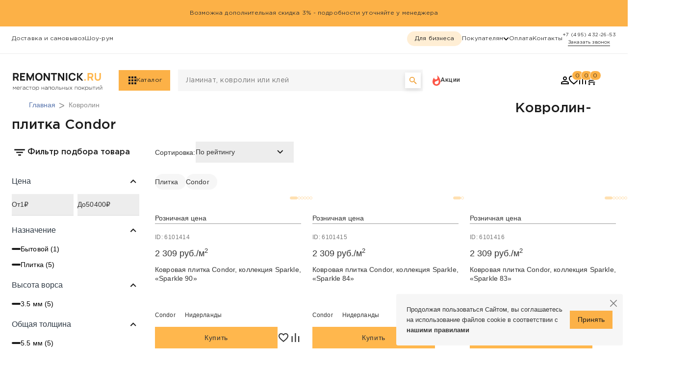

--- FILE ---
content_type: text/html; charset=UTF-8
request_url: https://remontnick.ru/kovrolin/plitka/condor/
body_size: 58133
content:
<!DOCTYPE html><html xml:lang="ru" lang="ru"><head>    

    <!---Start Mindbox---><!---End Mindbox--->    <!-- Yandex.Metrika counter -->    <!-- Yandex.Metrika counter --><noscript><div><img src="https://mc.yandex.ru/watch/314771" style="position:absolute; left:-9999px;" alt="" /></div></noscript><!-- /Yandex.Metrika counter -->    <!-- /Yandex.Metrika counter -->        <script src="/local/templates/remontnik/js/sourcebuster.min.js" data-skip-moving></script>    <script data-skip-moving>        sbjs.init();
    </script>   
        

    <meta charset="UTF-8">    <meta name="viewport" content="width=device-width,user-scalable=no,initial-scale=1,maximum-scale=1,minimum-scale=1">    <meta http-equiv="X-UA-Compatible" content="ie=edge"><!--Лашков-->    <meta name="yandex-verification" content="dfaca51de2563951"><!--Мылов-->    <meta name="yandex-verification" content="2bdecd21e2b4a0da">    <link rel="apple-touch-icon" sizes="180x180" href="/local/templates/remontnik/favicons/apple-touch-icon.png">    <link rel="icon" type="image/png" sizes="32x32" href="/local/templates/remontnik/favicons/favicon-32x32.png">    <link rel="icon" type="image/png" sizes="16x16" href="/local/templates/remontnik/favicons/favicon-16x16.png">    <link rel="manifest" href="/local/templates/remontnik/favicons/site.webmanifest">    <link rel="mask-icon" href="/local/templates/remontnik/favicons/safari-pinned-tab.svg" color="#5bbad5">    <title>Ковролин Плитка Condor — купить в Москве в Remontnick.ru</title>    <meta http-equiv="Content-Type" content="text/html; charset=UTF-8" /><meta name="robots" content="index, follow" /><meta name="keywords" content="1С-Битрикс, CMS, PHP, bitrix, система управления контентом" /><meta name="description" content="Ковролин Плитка Condor. Широкий выбор ковролина в интернет-магазине Ремонтник.ру" /><script type="text/javascript" data-skip-moving="true">(function(w, d, n) {var cl = "bx-core";var ht = d.documentElement;var htc = ht ? ht.className : undefined;if (htc === undefined || htc.indexOf(cl) !== -1){return;}var ua = n.userAgent;if (/(iPad;)|(iPhone;)/i.test(ua)){cl += " bx-ios";}else if (/Windows/i.test(ua)){cl += ' bx-win';}else if (/Macintosh/i.test(ua)){cl += " bx-mac";}else if (/Linux/i.test(ua) && !/Android/i.test(ua)){cl += " bx-linux";}else if (/Android/i.test(ua)){cl += " bx-android";}cl += (/(ipad|iphone|android|mobile|touch)/i.test(ua) ? " bx-touch" : " bx-no-touch");cl += w.devicePixelRatio && w.devicePixelRatio >= 2? " bx-retina": " bx-no-retina";var ieVersion = -1;if (/AppleWebKit/.test(ua)){cl += " bx-chrome";}else if (/Opera/.test(ua)){cl += " bx-opera";}else if (/Firefox/.test(ua)){cl += " bx-firefox";}ht.className = htc ? htc + " " + cl : cl;})(window, document, navigator);</script><link href="/bitrix/js/ui/design-tokens/dist/ui.design-tokens.min.css?168724319922029" type="text/css"  rel="stylesheet" /><link href="/bitrix/js/ui/fonts/opensans/ui.font.opensans.min.css?16872431982320" type="text/css"  rel="stylesheet" /><link href="/bitrix/js/main/popup/dist/main.popup.bundle.min.css?168724320125089" type="text/css"  rel="stylesheet" /><link href="/bitrix/cache/css/s2/remontnik/page_33fd2809943cd7468b83291a6ec1e312/page_33fd2809943cd7468b83291a6ec1e312_v1.css?1762957074134051" type="text/css"  rel="stylesheet" /><link href="/bitrix/cache/css/s2/remontnik/template_c5816c3909ca9ff30e5d5ca9688cead0/template_c5816c3909ca9ff30e5d5ca9688cead0_v1.css?1763107148944487" type="text/css"  data-template-style="true" rel="stylesheet" /><meta http-equiv="X-UA-Compatible" content="IE=edge"><meta name="viewport" content="width=device-width, initial-scale=1"><link rel="canonical" href="https://remontnick.ru/kovrolin/plitka/condor/" />                                    <link href="/frontend/build/main.css?v2" rel="stylesheet">    <link href="/frontend/build/index.css?v2" rel="stylesheet">    
        <script src="https://api-maps.yandex.ru/2.1/?apikey=13b94560-c426-4cf7-9a01-99c4c7f5c745&lang=ru_RU" type="text/javascript" data-skip-moving></script> <!-- CoMagic -->          <script type="text/javascript" async src="https://app.comagic.ru/static/cs.min.js?k=pesW8a9pviqZqUMq0Ie07oyxnAYuAgsP" data-skip-moving = true></script>                            <!-- CoMagic -->    </head><body data-show-info-bar><div class="fix-classes"><header class="header fixed top-0 right-0 left-0 bg-white" id="header">    <div id="infoBar"><div class="info-bar">Возможна дополнительная скидка 3% - подробности уточняйте у менеджера</div></div>    <div class="relative bg-white">        <div class="header__top bg-white mdDown:hidden h-14 border-b border-black-8">            <div class="wrapper flex justify-between mx-auto">                <div class="body-5 py-4 flex gap-4 xl:gap-8">                    <div class="!hidden dropdown" data-dropdown data-btn>                        <div class="flex items-center gap-3" data-dropdown-title tabindex="0">                            <svg class="fill-secondary h-5 w-[14px]">                                <use href="#location"></use>                            </svg>                            <span>Москва</span></div>                        <div class="dropdown-inner left-0 p-4 flex flex-col gap-4" data-dropdown-inner>                            <div class="flex gap-3"><span class="whitespace-nowrap">Ваш город </span>                                <svg class="h-5 w-[14px] fill-secondary">                                    <use href="#location"></use>                                </svg>                                <span>Москва?</span></div>                            <div class="flex items-center gap-8">                                <button class="btn-primary w-20">Да</button>                                <button class="btn-text">Выбрать другой город</button>                            </div>                        </div>                    </div>                    

                                        <a href="/delivery/">Доставка и самовывоз</a>                                                            <a href="/show-room/">Шоу-рум</a>                        
                </div>                <div class="flex items-center gap-4 xl:gap-8">                    <div class="py-2 flex items-center gap-4 xl:gap-8">                        <a href="/optovikam.php" class="chip-primary body-5">Для бизнеса</a>                        <div class="dropdown body-5" data-dropdown data-btn>                            <div class="flex gap-2 items-center" data-dropdown-title tabindex="0">                                Покупателям
                                <svg class="w-3 h-2" data-dropdown-icon>                                    <use href="#chevron"></use>                                </svg>                            </div>                                                            <div class="dropdown-inner min-w-[205px] text-left body-1" data-dropdown-inner>                                    <a href="/services/" class="list-el-revert">Услуги</a>                                    <a href="/news/" class="list-el-revert">Блог</a>                                    <a href="/about/" class="list-el-revert">Нас выбирают</a>                                    <a href="/online-payment/" class="list-el-revert">Онлайн-оплата</a>                                </div>                                                    </div>                        <a href="/payment/" class="body-5">Оплата </a><a href="/contacts/" class="body-5">Контакты</a>                    </div>                                                    <a href="tel:+74954322653" style="opacity: 1" class="tooltip caption my-2 flex items-center flex-col" data-tooltip><span id="ya-phone-contact">+7 (495) 432-26-53</span>                                    <button class="btn-text w-fit js-comagic-action" onclick="Comagic.openWidget();">Заказать звонок</button>                                    <div class="tooltip__content tooltip__content_right" data-tooltip-inner>                                        <div class="tooltip__inner before:!right-[55px] before:left-auto">                                            <span class="whitespace-nowrap">Работаем ежедневно с 9:00 до 20:00 (по МСК)</span>                                            <span class="whitespace-nowrap">Перезвоним вам в рабочее время.</span>                                        </div>                                    </div>                                </a>                                            </div>            </div>        </div>        <div class="header__bottom wrapper relative px-8 py-3 mx-auto md:py-8 mdDown:shadow-md">            <div class="h-8 flex items-center justify-between md:h-11">                <button class="flex items-center md:hidden" data-aside-btn>                    <svg class="h-3 w-[18px]">                        <use href="#burger"></use>                    </svg>                </button>                <a href="/">                    <svg class="h-[26px] w-[102px] sm:h-[32px] sm:w-[129px] md:h-[42px] md:w-[186px] md:mr-8">                        <use href="#logo-old"></use>                    </svg>                </a>                <button class="flex items-center md:hidden h-fit" data-search-show>                    <svg class="h-[18px] w-[18px]">                        <use href="#search-icon"></use>                    </svg>                </button>                <button id="main-menu-open-btn" class="btn-primary body-5 mr-4 py-3 pr-4 pl-5 hidden items-center justify-between gap-[10px] md:flex"
                        data-menu-toggle data-menu-variant-btn="main-menu">                    <svg class="w-4 h-4 fill-secondary" data-menu-show>                        <use href="#square-menu"></use>                    </svg>                    <svg class="w-[14px] h-[14px] fill-secondary" data-menu-hide>                        <use href="#close"></use>                    </svg>                    <span>Каталог</span></button><!--                -->                <div class="mr-auto h-full w-full max-w-xl flex grow mdDown:hidden"><div class="search search_desktop h-full" id="search-desktop" data-search><form action="/search/" data-search-form
	class="search__form relative h-full w-full flex flex-col items-center justify-center bg-black-2" ref="form"><div class="pl-4 pr-12 h-full w-full flex items-center justify-center bg-black-2" @mouseenter="searchboosterOn" ><label class="w-full bg-inherit"><input
				class="search__input body-1 w-full outline-0 placeholder:text-black-60 bg-inherit" 
				data-search-input 
				type="text" 
				name="q"
				placeholder="Ламинат, ковролин или клей"
				autocomplete="off" 
				value=""
				@input="searchbooster"
				v-model.trim="query"
				v-focus
			></label><div id="displayOffers" @mouseleave="searchboosterOut"><ul v-if="answer"><li class="searchBox" v-for="searchBox in answer.searchBox" @click="inSubmit(searchBox.text.value)"><strong><span v-if="searchBox.label == 'categories'">Категория</span><span v-if="searchBox.label == 'suggestions'">Предложение</span><span v-if="searchBox.label == 'popular'">Популярное</span><span v-if="searchBox.label == 'brands'">Бренды</span><span v-if="searchBox.label == 'history'">Архивный запрос</span><span v-if="searchBox.label == 'special_offers'">Особые товары</span></strong><br><!--span v-if="searchBox.id">id: {{ searchBox.id }} &nbsp;&nbsp;</span><br v-if="searchBox.id" /--><span v-if="searchBox.text.html" v-html="searchBox.text.html"></span><span v-else-if="searchBox.text.value">{{ searchBox.text.value }}</span><span v-if="searchBox.count">({{ searchBox.count }})</span><br><span v-if="searchBox.hierarchy">{{ searchBox.hierarchy }}<span></li><li v-for="offer in answer.offers"><a :href="offer.url" v-if="offer.available"><div class="offerImg"><img v-if="offer.pictures[0]" :src="offer.pictures[0]"></div><div ><span>{{offer.name}}</span><br><span>id:<b> {{offer.id}}</b></span><br><span>Производитель: {{offer.vendor}}</span><br><span>Цена:{{offer.price}}руб.</span><br><span v-if="offer.oldPrice" class="del">Старая цена: {{offer.oldPrice}}</span></div></a></li></ul></div></div><button id="submit" type="submit"
		class="search__submit search-submit cursor-pointer absolute right-1 w-8 h-8 flex items-center justify-center bg-white shadow-md"
		aria-label="Поиск"><svg class="h-4 w-4 fill-primary-dark"><use href="#search-icon"></use></svg></button><!--класс портит верстку-div class="search__items"  data-search-items></div-->    <div data-search-items></div></form></div>                    <a href="/action/" class="ml-5 flex items-center gap-[10px] mdDown:hidden">                        <svg class="h-6 w-4 fill-error">                            <use href="#hot"></use>                        </svg>                        <span class="body-3">Акции</span>                    </a>                </div>                <div class="hidden md:flex items-center gap-5 ml-6 lg:mr-10">                    <a href="#" data-toggle="modal" data-target="#enter-modal">                        <svg class="h-4 w-4">                            <use href="#person"></use>                        </svg>                    </a>                    
                    <a class="relative" href="#" data-toggle="modal" data-target="#enter-modal" >                        <svg class="h-5 w-5">                            <use href="#fav"></use>                        </svg>                        <div id="countFavorite" class="badge caption w-6 h-5 flex items-center justify-center" style="top: -10px;color: #1D1D1D;font-weight: 300;font-size: 12px;line-height: 21px;">0</div>                    </a>                    <div id="compareIconCheck">                        <!--<a href="/compare/">--><!--    <span class="rk-icon --><!--"></span>--><!--    Сравнение - --><!--</a>--><a href="/compare/" class="relative" style="display: block;">    <svg class="h-4 w-4">        <use href="#comparison"></use>    </svg>    <div class="badge caption w-6 h-5 flex items-center justify-center" style="top: -12px;color: #1D1D1D;font-weight: 300;font-size: 12px;line-height: 21px; left: 4px;">0</div></a>                    </div>                    <!--<li>--><div id="bx_basketFKauiI" class="bx-basket bx-opener basket-line-custom"><!--'start_frame_cache_bx_basketFKauiI'-->    <a href="/personal/cart/" class="relative">        <svg class="h-5 w-5">            <use href="#basket"></use>        </svg>        <div class="badge caption w-6 h-5 flex items-center justify-center" style="color: #1D1D1D;font-weight: 300;font-size: 12px;line-height: 21px;">0</div>    </a><!--'end_frame_cache_bx_basketFKauiI'--></div><!--</li>-->                </div>            </div>        </div>    </div></header><aside id="aside" class="aside" data-aside tabindex="0">    <div class="relative w-full h-full flex">        <div class="aside__inner">            <button class="p-5 ml-auto flex" data-aside-close>                <svg class="w-[14px] h-[14px] fill-secondary">                    <use href="#close"></use>                </svg>            </button>            <div class="body-1 py-2 border-b border-t border-black-8">                <button data-aside-menu-close data-toggle="modal" data-target="#enter-modal" class="list-el-revert flex items-center gap-3">                    <svg class="h-4 w-4">                        <use href="#person"></use>                    </svg>                                            <span>Вход / Регистрация</span>                                    </button>            </div>            <div class="body-1 py-2 border-b border-black-8">                <div class="list-el-revert flex justify-between items-center" tabindex="0" data-menu-toggle
                     data-menu-variant-btn="main-menu" data-btn>                    <div class="flex gap-3">                        <svg class="fill-secondary w-4 h-4" data-menu-show>                            <use href="#square-menu"></use>                        </svg>                        <span>Каталог</span></div>                    <svg class="w-3 h-2 fill-black-32 -rotate-90">                        <use href="#chevron"></use>                    </svg>                </div>                <a href="/action/" class="list-el-revert flex gap-3 items-center">                    <svg class="h-5 w-4 fill-error">                        <use href="#hot"></use>                    </svg>                    <span class="">Акции </span>                </a>                <a href="#" data-toggle="modal" data-target="#enter-modal" data-aside-menu-close  class="list-el-revert"><span>Заказы </span></a>                <a href="#" data-toggle="modal" data-target="#enter-modal" data-aside-menu-close class="list-el-revert"><span>Избранное </span></a>                <a href="/compare/" class="list-el-revert"><span>Списки сравнения</span></a>            </div>            <div class="body-5 py-2 border-b border-black-8">                <button class="list-el-revert flex gap-3 items-center">                    <svg class="fill-secondary h-5 w-[14px]">                        <use href="#location"></use>                    </svg>                                            <span>Москва</span>                                    </button>                                    <a href="/show-room/" class="list-el-revert">Шоу-румы </a>                                <a href="/delivery/Moscow/" class="list-el-revert">Доставка и пункты выдачи </a>                <a href="/optovikam.php" class="chip-primary ml-3 block">Для бизнеса </a>                <button class="list-el-revert flex justify-between items-center" data-menu-toggle
                        data-menu-variant-btn="buyers"><span>Покупателям </span>                    <svg class="w-3 h-2 fill-black-32 -rotate-90">                        <use href="#chevron"></use>                    </svg>                </button>                <a href="/payment/" class="list-el-revert">Оплата </a>                <a href="/contacts/" class="list-el-revert">Контакты </a>                            </div>            <div class="body-5 pt-5 pb-6 flex flex-col text-center">                <a href="tel:+78001002305" class="my-2 mb-7 flex items-center flex-col js-comagic-action">                    <span id="ya-phone-contact">+ 7 (800) 100-23-05</span>                    <button class="btn-text w-fit">Заказать звонок</button>                </a>                <span class="mb-4 text-black-32">© 2009 - 2023 Remontnick. All rights reserved </span>                <a href="/about/privacy-policy/" class="text-black-32">Политика конфиденциальности</a>            </div>        </div>        <div class="w-full h-full bg-black/[.5]" data-aside-close></div>    </div></aside></div>                                                                                                            <div class="fix-classes">    <div id="menu" class="menu" data-menu tabindex="0">        <div class="menu__left-bg"></div>        <div class="menu__right-bg"></div>        <div class="flex mdDown:h-full mdDown:bg-white md:wrapper">            <div class="h-full w-full md:flex" data-menu-variant="main-menu">                <div class="menu__categories" data-category shown style="padding-bottom: 16px;overflow-y: auto;">                    <div class="px-5 h-14 items-center justify-between border-b border-black-8 mdDown:flex md:hidden">                        <button class="subtitle-1 flex items-center gap-3" data-menu-close>                            <svg class="w-3 h-2 fill-secondary rotate-90">                                <use href="#chevron"></use>                            </svg>                            <span>Каталог</span></button>                        <button class="cursor-pointer" data-search-show>                            <svg class="h-[18px] w-[18px]">                                <use href="#search-icon"></use>                            </svg>                        </button>                    </div>                    <a href="/action/"
                       class="body-1 cursor-pointer flex items-center gap-[10px] mdDown:list-el-revert mdDown:px-6 md:list-el">                        <svg class="h-6 w-4 fill-error">                            <use href="#hot"></use>                        </svg>                        <span class="body-3">Акции</span>                    </a>                                                                                                                    <button class="menu__category-item md:hidden" data-category-id="6214">                            <span>Линолеум</span>                            <svg class="md:hidden w-3 h-2 fill-black-60 -rotate-90">                                <use href="#chevron"></use>                            </svg>                        </button>                        <a href="/linoleum/" class="menu__category-item hidden md:flex" data-category-id="6214">                            <span>Линолеум</span>                            <svg class="md:hidden w-3 h-2 fill-black-60 -rotate-90">                                <use href="#chevron"></use>                            </svg>                        </a>                                                                                                                                        <button class="menu__category-item md:hidden" data-category-id="6215">                            <span>Ковролин</span>                            <svg class="md:hidden w-3 h-2 fill-black-60 -rotate-90">                                <use href="#chevron"></use>                            </svg>                        </button>                        <a href="/kovrolin/" class="menu__category-item hidden md:flex" data-category-id="6215">                            <span>Ковролин</span>                            <svg class="md:hidden w-3 h-2 fill-black-60 -rotate-90">                                <use href="#chevron"></use>                            </svg>                        </a>                                                                                                                                        <button class="menu__category-item md:hidden" data-category-id="6263">                            <span>Ковровая плитка</span>                            <svg class="md:hidden w-3 h-2 fill-black-60 -rotate-90">                                <use href="#chevron"></use>                            </svg>                        </button>                        <a href="/kovrolin/plitka/" class="menu__category-item hidden md:flex" data-category-id="6263">                            <span>Ковровая плитка</span>                            <svg class="md:hidden w-3 h-2 fill-black-60 -rotate-90">                                <use href="#chevron"></use>                            </svg>                        </a>                                                                                                                                        <button class="menu__category-item md:hidden" data-category-id="6216">                            <span>Ламинат</span>                            <svg class="md:hidden w-3 h-2 fill-black-60 -rotate-90">                                <use href="#chevron"></use>                            </svg>                        </button>                        <a href="/laminat/" class="menu__category-item hidden md:flex" data-category-id="6216">                            <span>Ламинат</span>                            <svg class="md:hidden w-3 h-2 fill-black-60 -rotate-90">                                <use href="#chevron"></use>                            </svg>                        </a>                                                                                                                                        <button class="menu__category-item md:hidden" data-category-id="6217">                            <span>Искусственная трава</span>                            <svg class="md:hidden w-3 h-2 fill-black-60 -rotate-90">                                <use href="#chevron"></use>                            </svg>                        </button>                        <a href="/gazon/" class="menu__category-item hidden md:flex" data-category-id="6217">                            <span>Искусственная трава</span>                            <svg class="md:hidden w-3 h-2 fill-black-60 -rotate-90">                                <use href="#chevron"></use>                            </svg>                        </a>                                                                                                                                        <button class="menu__category-item md:hidden" data-category-id="6612">                            <span>Искусственные растения</span>                            <svg class="md:hidden w-3 h-2 fill-black-60 -rotate-90">                                <use href="#chevron"></use>                            </svg>                        </button>                        <a href="/iskusstvennyy-rasteniya/" class="menu__category-item hidden md:flex" data-category-id="6612">                            <span>Искусственные растения</span>                            <svg class="md:hidden w-3 h-2 fill-black-60 -rotate-90">                                <use href="#chevron"></use>                            </svg>                        </a>                                                                                                                                                                        <a href="/topiarnye-figury/" class="menu__category-item md:hidden">                                <span>Топиарные фигуры</span>                            </a>                            <a href="/topiarnye-figury/" class="menu__category-item hidden md:flex" data-category-id="6592">                                <span>Топиарные фигуры</span>                                <svg class="md:hidden w-3 h-2 fill-black-60 -rotate-90">                                    <use href="#chevron"></use>                                </svg>                            </a>                                                                                                                                        <button class="menu__category-item md:hidden" data-category-id="6222">                            <span>Ковры</span>                            <svg class="md:hidden w-3 h-2 fill-black-60 -rotate-90">                                <use href="#chevron"></use>                            </svg>                        </button>                        <a href="/kovry/" class="menu__category-item hidden md:flex" data-category-id="6222">                            <span>Ковры</span>                            <svg class="md:hidden w-3 h-2 fill-black-60 -rotate-90">                                <use href="#chevron"></use>                            </svg>                        </a>                                                                                                                                        <button class="menu__category-item md:hidden" data-category-id="6223">                            <span>Пробковые покрытия</span>                            <svg class="md:hidden w-3 h-2 fill-black-60 -rotate-90">                                <use href="#chevron"></use>                            </svg>                        </button>                        <a href="/probkovye-pokrytiya/" class="menu__category-item hidden md:flex" data-category-id="6223">                            <span>Пробковые покрытия</span>                            <svg class="md:hidden w-3 h-2 fill-black-60 -rotate-90">                                <use href="#chevron"></use>                            </svg>                        </a>                                                                                                                                        <button class="menu__category-item md:hidden" data-category-id="6427">                            <span>Паркетная доска</span>                            <svg class="md:hidden w-3 h-2 fill-black-60 -rotate-90">                                <use href="#chevron"></use>                            </svg>                        </button>                        <a href="/parketnaya-doska/" class="menu__category-item hidden md:flex" data-category-id="6427">                            <span>Паркетная доска</span>                            <svg class="md:hidden w-3 h-2 fill-black-60 -rotate-90">                                <use href="#chevron"></use>                            </svg>                        </a>                                                                                                                                        <button class="menu__category-item md:hidden" data-category-id="6221">                            <span>Виниловая плитка (ПВХ)</span>                            <svg class="md:hidden w-3 h-2 fill-black-60 -rotate-90">                                <use href="#chevron"></use>                            </svg>                        </button>                        <a href="/plitka-pvh/" class="menu__category-item hidden md:flex" data-category-id="6221">                            <span>Виниловая плитка (ПВХ)</span>                            <svg class="md:hidden w-3 h-2 fill-black-60 -rotate-90">                                <use href="#chevron"></use>                            </svg>                        </a>                                                                                                                                        <button class="menu__category-item md:hidden" data-category-id="6529">                            <span>Кварцвиниловая плитка (SPC)</span>                            <svg class="md:hidden w-3 h-2 fill-black-60 -rotate-90">                                <use href="#chevron"></use>                            </svg>                        </button>                        <a href="/kvartsvinilovaya-plitka-spc/" class="menu__category-item hidden md:flex" data-category-id="6529">                            <span>Кварцвиниловая плитка (SPC)</span>                            <svg class="md:hidden w-3 h-2 fill-black-60 -rotate-90">                                <use href="#chevron"></use>                            </svg>                        </a>                                                                                                                                        <button class="menu__category-item md:hidden" data-category-id="6234">                            <span>Грязезащитные покрытия</span>                            <svg class="md:hidden w-3 h-2 fill-black-60 -rotate-90">                                <use href="#chevron"></use>                            </svg>                        </button>                        <a href="/grazezachitnie_pokrytia/" class="menu__category-item hidden md:flex" data-category-id="6234">                            <span>Грязезащитные покрытия</span>                            <svg class="md:hidden w-3 h-2 fill-black-60 -rotate-90">                                <use href="#chevron"></use>                            </svg>                        </a>                                                                                                                                                                        <a href="/grazezachitnie_pokrytia/vlagovpityvauchie_kovriki/" class="menu__category-item md:hidden">                                <span>Влаговпитывающие коврики</span>                            </a>                            <a href="/grazezachitnie_pokrytia/vlagovpityvauchie_kovriki/" class="menu__category-item hidden md:flex" data-category-id="6552">                                <span>Влаговпитывающие коврики</span>                                <svg class="md:hidden w-3 h-2 fill-black-60 -rotate-90">                                    <use href="#chevron"></use>                                </svg>                            </a>                                                                                                                                        <button class="menu__category-item md:hidden" data-category-id="6224">                            <span>Подложка</span>                            <svg class="md:hidden w-3 h-2 fill-black-60 -rotate-90">                                <use href="#chevron"></use>                            </svg>                        </button>                        <a href="/podlozhka/" class="menu__category-item hidden md:flex" data-category-id="6224">                            <span>Подложка</span>                            <svg class="md:hidden w-3 h-2 fill-black-60 -rotate-90">                                <use href="#chevron"></use>                            </svg>                        </a>                                                                                                                                        <button class="menu__category-item md:hidden" data-category-id="6230">                            <span>Клей</span>                            <svg class="md:hidden w-3 h-2 fill-black-60 -rotate-90">                                <use href="#chevron"></use>                            </svg>                        </button>                        <a href="/kley/" class="menu__category-item hidden md:flex" data-category-id="6230">                            <span>Клей</span>                            <svg class="md:hidden w-3 h-2 fill-black-60 -rotate-90">                                <use href="#chevron"></use>                            </svg>                        </a>                                                                                                                                        <button class="menu__category-item md:hidden" data-category-id="6238">                            <span>Террасная доска</span>                            <svg class="md:hidden w-3 h-2 fill-black-60 -rotate-90">                                <use href="#chevron"></use>                            </svg>                        </button>                        <a href="/terassnaya-doska/" class="menu__category-item hidden md:flex" data-category-id="6238">                            <span>Террасная доска</span>                            <svg class="md:hidden w-3 h-2 fill-black-60 -rotate-90">                                <use href="#chevron"></use>                            </svg>                        </a>                                                                                                                                                                        <a href="/sportivnye-rezinovye-pokrytiya/" class="menu__category-item md:hidden">                                <span>Спортивные резиновые покрытия</span>                            </a>                            <a href="/sportivnye-rezinovye-pokrytiya/" class="menu__category-item hidden md:flex" data-category-id="6557">                                <span>Спортивные резиновые покрытия</span>                                <svg class="md:hidden w-3 h-2 fill-black-60 -rotate-90">                                    <use href="#chevron"></use>                                </svg>                            </a>                                                                                                                                        <button class="menu__category-item md:hidden" data-category-id="6576">                            <span>Покрытия из резиновой крошки</span>                            <svg class="md:hidden w-3 h-2 fill-black-60 -rotate-90">                                <use href="#chevron"></use>                            </svg>                        </button>                        <a href="/pokrytiya-iz-rezinovoy-kroshki/" class="menu__category-item hidden md:flex" data-category-id="6576">                            <span>Покрытия из резиновой крошки</span>                            <svg class="md:hidden w-3 h-2 fill-black-60 -rotate-90">                                <use href="#chevron"></use>                            </svg>                        </a>                                                                                                                                                                        <a href="/figury-iz-rezinovoy-kroshki/" class="menu__category-item md:hidden">                                <span>Фигуры из резиновой крошки</span>                            </a>                            <a href="/figury-iz-rezinovoy-kroshki/" class="menu__category-item hidden md:flex" data-category-id="6593">                                <span>Фигуры из резиновой крошки</span>                                <svg class="md:hidden w-3 h-2 fill-black-60 -rotate-90">                                    <use href="#chevron"></use>                                </svg>                            </a>                                                                                                                                        <button class="menu__category-item md:hidden" data-category-id="6225">                            <span>Плинтус и фурнитура</span>                            <svg class="md:hidden w-3 h-2 fill-black-60 -rotate-90">                                <use href="#chevron"></use>                            </svg>                        </button>                        <a href="/plintus/" class="menu__category-item hidden md:flex" data-category-id="6225">                            <span>Плинтус и фурнитура</span>                            <svg class="md:hidden w-3 h-2 fill-black-60 -rotate-90">                                <use href="#chevron"></use>                            </svg>                        </a>                                                                                                                                        <button class="menu__category-item md:hidden" data-category-id="6239">                            <span>Сухие строительные смеси</span>                            <svg class="md:hidden w-3 h-2 fill-black-60 -rotate-90">                                <use href="#chevron"></use>                            </svg>                        </button>                        <a href="/suhie_stroitelnye_smesi/" class="menu__category-item hidden md:flex" data-category-id="6239">                            <span>Сухие строительные смеси</span>                            <svg class="md:hidden w-3 h-2 fill-black-60 -rotate-90">                                <use href="#chevron"></use>                            </svg>                        </a>                                                                                                                                        <button class="menu__category-item md:hidden" data-category-id="6512">                            <span>Аксессуары для напольных покрытий</span>                            <svg class="md:hidden w-3 h-2 fill-black-60 -rotate-90">                                <use href="#chevron"></use>                            </svg>                        </button>                        <a href="/Aksessuary_dly_napolnyh_pokrytiy/" class="menu__category-item hidden md:flex" data-category-id="6512">                            <span>Аксессуары для напольных покрытий</span>                            <svg class="md:hidden w-3 h-2 fill-black-60 -rotate-90">                                <use href="#chevron"></use>                            </svg>                        </a>                                                                                                                                                                                                <a href="/new/" class="menu__category-item md:hidden">                                <span>Новинки</span>                            </a>                            <a href="/new/" class="menu__category-item hidden md:flex" data-category-id="6243">                                <span>Новинки</span>                                <svg class="md:hidden w-3 h-2 fill-black-60 -rotate-90">                                    <use href="#chevron"></use>                                </svg>                            </a>                                                                                                                                                                        <a href="/popular/" class="menu__category-item md:hidden">                                <span>Популярное</span>                            </a>                            <a href="/popular/" class="menu__category-item hidden md:flex" data-category-id="6244">                                <span>Популярное</span>                                <svg class="md:hidden w-3 h-2 fill-black-60 -rotate-90">                                    <use href="#chevron"></use>                                </svg>                            </a>                                                                
                </div>                                            <div class="menu__subcategories" data-category-by="6523" data-subcategory style="overflow-y: auto;height: 100%;padding-bottom: 16px;">            <div class="px-5 h-14 items-center justify-between border-b border-black-8 mdDown:flex md:hidden">                <button class="subtitle-1 flex items-center gap-3" data-category-back>                    <svg class="w-3 h-2 fill-secondary rotate-90">                        <use href="#chevron"></use>                    </svg>                    <span>Товары оптом</span>                </button>                <button class="cursor-pointer" data-search-show>                    <svg class="h-[18px] w-[18px]">                        <use href="#search-icon"></use>                    </svg>                </button>            </div>                            <div>                                                                                                                                                                                                                                                                                        <a href="" class="menu__subcategory-item
                    ">                                                Все товары
                                            </a>                                                                            <a href="/linoleum/?opt=da" class="menu__subcategory-item">Линолеум оптом</a>                                                                                                <a href="/kovrolin/?opt=da" class="menu__subcategory-item">Ковролин оптом</a>                                                                                                <a href="/gazon/?opt=da" class="menu__subcategory-item">Искусственная трава оптом</a>                                                                                                <a href="/grazezachitnie_pokrytia/?opt=da" class="menu__subcategory-item">Грязезащитные покрытия оптом</a>                                                    </div>                <div class="flex flex-col gap-4 mdDown:hidden">                                                                                                                                                                                                                                                                                                                    </div>                    </div>                                                <div class="menu__subcategories" data-category-by="6214" data-subcategory style="overflow-y: auto;height: 100%;padding-bottom: 16px;">            <div class="px-5 h-14 items-center justify-between border-b border-black-8 mdDown:flex md:hidden">                <button class="subtitle-1 flex items-center gap-3" data-category-back>                    <svg class="w-3 h-2 fill-secondary rotate-90">                        <use href="#chevron"></use>                    </svg>                    <span>Линолеум</span>                </button>                <button class="cursor-pointer" data-search-show>                    <svg class="h-[18px] w-[18px]">                        <use href="#search-icon"></use>                    </svg>                </button>            </div>                            <div>                                                        <a href="/linoleum/sale/" class="body-1 cursor-pointer flex gap-[10px] items-center md:hidden menu__subcategory-item">                        <svg class="h-6 w-4 fill-error">                            <use href="#hot"></use>                        </svg>                        <span class="body-3">                            Акции                        </span>                    </a>                                                                                                                                                                                                                                                                                                                                                                                                                                                                                                                                                                                                                                                                                                                                                                                                                                                                            <a href="/linoleum/y/" class="body-1 cursor-pointer flex gap-[10px] items-center md:hidden menu__subcategory-item <">                        <svg class="h-6 w-4 fill-error" viewBox="0 0 21 21" xmlns="http://www.w3.org/2000/svg">                            <path fill-rule="evenodd" clip-rule="evenodd" d="M0.000188322 0.706491C0.0774004 0.995565 0.622687 1.69198 0.807902 1.96853L0.000188322 3.18001C0.124669 3.41513 0.757432 4.19883 0.757432 4.39158C0.757432 4.50241 0.102541 5.40984 0.000188322 5.60315L0.69651 6.67367C0.702724 6.68233 0.711199 6.69476 0.717413 6.70324C0.723628 6.71171 0.73295 6.72404 0.739165 6.73205C0.809691 6.82395 0.766 6.76661 0.807902 6.81482C0.614966 7.10295 0.0790012 7.78185 0.000188322 8.07686C0.270242 8.48015 0.537848 8.88504 0.807902 9.28833L0.761763 9.34314C0.729183 9.38485 0.726453 9.38739 0.69651 9.42939L0.000188322 10.4999C0.118078 10.7228 0.251504 10.902 0.39397 11.1157L0.807902 11.7115C0.537848 12.1148 0.270242 12.5197 0.000188322 12.923L0.807902 14.1345C0.537848 14.5378 0.270242 14.9428 0.000188322 15.3461C0.0774004 15.6351 0.622687 16.3315 0.807902 16.6081C0.514402 16.9458 0.204706 17.4333 0.000188322 17.8197L0.807902 19.0312C0.537848 19.4345 0.270242 19.8395 0.000188322 20.2428C0.0341805 20.3699 0.178247 20.5867 0.265817 20.6838C0.366852 20.7957 0.580597 20.9153 0.706867 21C0.878805 20.9541 1.1659 20.7278 1.33285 20.6164C1.56213 20.4635 1.75403 20.3362 1.96881 20.1923L3.18029 21L4.39186 20.1923C4.72839 20.4848 5.21728 20.7957 5.60343 21L6.52235 20.4045C6.57762 20.368 6.6216 20.3411 6.67395 20.3037L6.815 20.1923C7.2183 20.4623 7.62328 20.7299 8.02657 21C8.31565 20.9228 9.01206 20.3775 9.28862 20.1923C9.62524 20.4848 10.114 20.7957 10.5002 21C10.7409 20.8726 10.9157 20.7235 11.1564 20.5961C11.0791 20.3068 10.4234 19.6665 10.4496 19.4351C10.5519 19.2418 11.2069 18.3344 11.2069 18.2236C11.2069 18.1127 10.552 17.2053 10.4496 17.012C10.5519 16.8187 11.2069 15.9113 11.2069 15.8005C11.2069 15.6897 10.552 14.7823 10.4496 14.5889C10.5266 14.3008 11.1787 13.564 11.1926 13.3703C11.2078 13.1566 10.5298 12.4154 10.4496 12.1154C10.5495 11.9266 10.6491 11.8226 10.7734 11.6315C10.8871 11.4568 10.9769 11.2468 11.1191 11.1191C11.3985 10.8682 11.8062 10.6567 12.1154 10.4496C12.5553 10.6824 12.9375 11.0246 13.3775 11.2573L14.589 10.4496C14.9923 10.7197 15.3973 10.9873 15.8006 11.2573C16.2039 10.9873 16.6088 10.7197 17.0121 10.4496C17.2093 10.5816 17.4193 10.7314 17.6203 10.8511C17.851 10.9885 18.0098 11.1141 18.2237 11.2573C18.6269 10.9873 19.0319 10.7197 19.4352 10.4496C19.7303 10.6057 20.3354 11.0956 20.5962 11.1564C20.7236 10.9157 20.8727 10.7409 21.0001 10.5002C20.8978 10.3069 20.2428 9.39944 20.2428 9.28862C20.2428 9.17779 20.8977 8.27036 21.0001 8.07714C20.8822 7.85426 20.7488 7.67507 20.6063 7.46133C20.5313 7.3488 20.4793 7.2714 20.4046 7.15822L20.1925 6.86557C20.3854 6.57744 20.9214 5.89853 21.0002 5.60353C20.7301 5.20024 20.4625 4.79525 20.1925 4.39196L21.0002 3.18039L20.2829 2.0803C20.2766 2.07192 20.2673 2.05949 20.2611 2.05158C20.1906 1.95968 20.2343 2.01703 20.1924 1.96881C20.3853 1.68068 20.9213 1.00178 21.0001 0.706773C20.8043 0.414497 20.6114 0.0984925 20.2428 0C19.8396 0.270054 19.4346 0.53766 19.0313 0.807714C18.6892 0.510353 18.2219 0.212804 17.8198 0C17.6243 0.130884 17.4448 0.234461 17.2429 0.3822C16.2806 1.08634 16.5625 0.616849 15.3968 0L14.2679 0.738976C14.176 0.809503 14.2334 0.765812 14.1852 0.807714C13.9834 0.672593 13.7815 0.538602 13.5794 0.403857C13.4238 0.300091 13.097 0.0464214 12.9232 0C12.5199 0.270054 12.115 0.53766 11.7118 0.807714C11.7027 0.799899 11.6885 0.775888 11.6844 0.784645L10.5002 9.41611e-05C10.3069 0.102353 9.39944 0.757338 9.28862 0.757338C9.18118 0.757338 8.26424 0.0991517 8.07714 9.41611e-05L6.86557 0.807808C6.57743 0.614872 5.89853 0.078907 5.60353 9.41611e-05C5.20023 0.270148 4.79525 0.537754 4.39196 0.807808L3.18038 9.41611e-05L2.05158 0.739071C1.95968 0.809597 2.01702 0.765907 1.96881 0.807808C1.56552 0.537754 1.16054 0.270148 0.757243 9.41611e-05C0.630126 0.0340863 0.413273 0.178153 0.316193 0.265723C0.20433 0.366758 0.0846508 0.580503 0 0.706773L0.000188322 0.706491ZM11.3583 12.1655C11.483 12.257 11.6735 12.5877 11.7824 12.751C11.8937 12.9181 12.12 13.2051 12.166 13.377C11.8959 13.7803 11.6283 14.1853 11.3583 14.5886L12.166 15.8001C12.0637 15.9935 11.4087 16.9009 11.4087 17.0116C11.4087 17.1224 12.0636 18.0299 12.166 18.2232C12.0804 18.3851 11.4871 19.3404 11.3583 19.4348C11.4934 19.6365 11.627 19.8387 11.7621 20.0405L20.0535 11.7743C19.8557 11.6637 19.6153 11.4564 19.4351 11.4084C17.7029 12.5683 18.5084 12.2002 17.0121 11.4084L15.8833 12.1473C15.7914 12.2179 15.8487 12.1742 15.8005 12.2161C15.6975 12.1472 15.6275 12.0836 15.5084 12.0034C15.3904 11.9239 15.3142 11.8796 15.1969 11.8101C14.4179 11.3482 14.805 11.2306 13.963 11.792C13.7997 11.9008 13.4689 12.0913 13.3775 12.2161C13.024 11.9794 12.6766 11.7409 12.3186 11.5039C12.0733 11.3415 11.8146 11.5298 11.6412 11.7419C11.5833 11.8127 11.5869 11.8189 11.5391 11.8921C11.4681 12.0006 11.4209 12.072 11.3583 12.1656V12.1655Z"/>                        </svg>                        <span class="body-3">                            Остатки                        </span>                    </a>                                                                            <a href="/linoleum/" class="menu__subcategory-item
                    menu__subcategory-item_all block">                                                    Весь линолеум                                            </a>                                                                                                <a href="/linoleum/bitovoi/" class="menu__subcategory-item">Бытовой</a>                                                                                                <a href="/linoleum/bitovoi_usilennii/" class="menu__subcategory-item">Бытовой усиленный</a>                                                                                                <a href="/linoleum/polukommercheskii/" class="menu__subcategory-item">Полукоммерческий</a>                                                                                                <a href="/linoleum/5m/" class="menu__subcategory-item">Шириной 5 метров</a>                                                                                                <a href="/linoleum/kommercheskii/" class="menu__subcategory-item">Коммерческий</a>                                                                                                <a href="/linoleum/sportivnii/" class="menu__subcategory-item">Спортивный</a>                                                                                                <a href="/linoleum/vistavochnii/" class="menu__subcategory-item">Выставочный</a>                                                                                                <a href="/linoleum/transportnii/" class="menu__subcategory-item">Транспортный</a>                                                                                                <a href="/linoleum/naturalnii/" class="menu__subcategory-item">Натуральный</a>                                                                                                <a href="/linoleum/stsenicheskiy/" class="menu__subcategory-item">Сценический</a>                                                                                                    </div>                        <div>                                        <a href="/linoleum/akusticheskiy/" class="menu__subcategory-item">Акустический</a>                                                                                                <a href="/linoleum/antistaticheskii/" class="menu__subcategory-item">Антистатический</a>                                                                                                <a href="/linoleum/tokoprovodyashchiy/" class="menu__subcategory-item">Токопроводящий</a>                                                                        </div>                <div class="flex flex-col gap-4 mdDown:hidden">                                                                        <div class="relative bg-cover pb-[24%]" style='background-image: url("/upload/iblock/715/spx2w9w6o28k2pzxounwt9px0atq7fpf.png")'>                                <a href="/linoleum/sale/" class="absolute left-0 right-0 top-0 bottom-0 flex items-center pl-6">                                    <span class="bg-white body-5 p-1">Акции</span>                                </a>                            </div>                                                                                                                                                                                                                                                                                                                                                                                                                                                                                                                                                                                                                                                                                                                                                                                                                                                                                                                                                                                                                                                                    <div class="relative bg-cover pb-[24%] " style='background-image: url("/upload/iblock/8f0/iriq4jau9b2c0gr3nqvzbl9je5y11mpu.png")'>                                <a href="/linoleum/y/" class="absolute left-0 right-0 top-0 bottom-0 flex items-center pl-6">                                    <span class="bg-white body-5 p-1">Остатки</span>                                </a>                            </div>                                                            </div>                    </div>                                                <div class="menu__subcategories" data-category-by="6215" data-subcategory style="overflow-y: auto;height: 100%;padding-bottom: 16px;">            <div class="px-5 h-14 items-center justify-between border-b border-black-8 mdDown:flex md:hidden">                <button class="subtitle-1 flex items-center gap-3" data-category-back>                    <svg class="w-3 h-2 fill-secondary rotate-90">                        <use href="#chevron"></use>                    </svg>                    <span>Ковролин</span>                </button>                <button class="cursor-pointer" data-search-show>                    <svg class="h-[18px] w-[18px]">                        <use href="#search-icon"></use>                    </svg>                </button>            </div>                            <div>                                                        <a href="/kovrolin/sale/" class="body-1 cursor-pointer flex gap-[10px] items-center md:hidden menu__subcategory-item">                        <svg class="h-6 w-4 fill-error">                            <use href="#hot"></use>                        </svg>                        <span class="body-3">                            Акции                        </span>                    </a>                                                                                                                                                                                                                                                                                                                                                                                                                                                                                                                                                                                                                                                                                                    <a href="/kovrolin/y/" class="body-1 cursor-pointer flex gap-[10px] items-center md:hidden menu__subcategory-item <">                        <svg class="h-6 w-4 fill-error" viewBox="0 0 21 21" xmlns="http://www.w3.org/2000/svg">                            <path fill-rule="evenodd" clip-rule="evenodd" d="M0.000188322 0.706491C0.0774004 0.995565 0.622687 1.69198 0.807902 1.96853L0.000188322 3.18001C0.124669 3.41513 0.757432 4.19883 0.757432 4.39158C0.757432 4.50241 0.102541 5.40984 0.000188322 5.60315L0.69651 6.67367C0.702724 6.68233 0.711199 6.69476 0.717413 6.70324C0.723628 6.71171 0.73295 6.72404 0.739165 6.73205C0.809691 6.82395 0.766 6.76661 0.807902 6.81482C0.614966 7.10295 0.0790012 7.78185 0.000188322 8.07686C0.270242 8.48015 0.537848 8.88504 0.807902 9.28833L0.761763 9.34314C0.729183 9.38485 0.726453 9.38739 0.69651 9.42939L0.000188322 10.4999C0.118078 10.7228 0.251504 10.902 0.39397 11.1157L0.807902 11.7115C0.537848 12.1148 0.270242 12.5197 0.000188322 12.923L0.807902 14.1345C0.537848 14.5378 0.270242 14.9428 0.000188322 15.3461C0.0774004 15.6351 0.622687 16.3315 0.807902 16.6081C0.514402 16.9458 0.204706 17.4333 0.000188322 17.8197L0.807902 19.0312C0.537848 19.4345 0.270242 19.8395 0.000188322 20.2428C0.0341805 20.3699 0.178247 20.5867 0.265817 20.6838C0.366852 20.7957 0.580597 20.9153 0.706867 21C0.878805 20.9541 1.1659 20.7278 1.33285 20.6164C1.56213 20.4635 1.75403 20.3362 1.96881 20.1923L3.18029 21L4.39186 20.1923C4.72839 20.4848 5.21728 20.7957 5.60343 21L6.52235 20.4045C6.57762 20.368 6.6216 20.3411 6.67395 20.3037L6.815 20.1923C7.2183 20.4623 7.62328 20.7299 8.02657 21C8.31565 20.9228 9.01206 20.3775 9.28862 20.1923C9.62524 20.4848 10.114 20.7957 10.5002 21C10.7409 20.8726 10.9157 20.7235 11.1564 20.5961C11.0791 20.3068 10.4234 19.6665 10.4496 19.4351C10.5519 19.2418 11.2069 18.3344 11.2069 18.2236C11.2069 18.1127 10.552 17.2053 10.4496 17.012C10.5519 16.8187 11.2069 15.9113 11.2069 15.8005C11.2069 15.6897 10.552 14.7823 10.4496 14.5889C10.5266 14.3008 11.1787 13.564 11.1926 13.3703C11.2078 13.1566 10.5298 12.4154 10.4496 12.1154C10.5495 11.9266 10.6491 11.8226 10.7734 11.6315C10.8871 11.4568 10.9769 11.2468 11.1191 11.1191C11.3985 10.8682 11.8062 10.6567 12.1154 10.4496C12.5553 10.6824 12.9375 11.0246 13.3775 11.2573L14.589 10.4496C14.9923 10.7197 15.3973 10.9873 15.8006 11.2573C16.2039 10.9873 16.6088 10.7197 17.0121 10.4496C17.2093 10.5816 17.4193 10.7314 17.6203 10.8511C17.851 10.9885 18.0098 11.1141 18.2237 11.2573C18.6269 10.9873 19.0319 10.7197 19.4352 10.4496C19.7303 10.6057 20.3354 11.0956 20.5962 11.1564C20.7236 10.9157 20.8727 10.7409 21.0001 10.5002C20.8978 10.3069 20.2428 9.39944 20.2428 9.28862C20.2428 9.17779 20.8977 8.27036 21.0001 8.07714C20.8822 7.85426 20.7488 7.67507 20.6063 7.46133C20.5313 7.3488 20.4793 7.2714 20.4046 7.15822L20.1925 6.86557C20.3854 6.57744 20.9214 5.89853 21.0002 5.60353C20.7301 5.20024 20.4625 4.79525 20.1925 4.39196L21.0002 3.18039L20.2829 2.0803C20.2766 2.07192 20.2673 2.05949 20.2611 2.05158C20.1906 1.95968 20.2343 2.01703 20.1924 1.96881C20.3853 1.68068 20.9213 1.00178 21.0001 0.706773C20.8043 0.414497 20.6114 0.0984925 20.2428 0C19.8396 0.270054 19.4346 0.53766 19.0313 0.807714C18.6892 0.510353 18.2219 0.212804 17.8198 0C17.6243 0.130884 17.4448 0.234461 17.2429 0.3822C16.2806 1.08634 16.5625 0.616849 15.3968 0L14.2679 0.738976C14.176 0.809503 14.2334 0.765812 14.1852 0.807714C13.9834 0.672593 13.7815 0.538602 13.5794 0.403857C13.4238 0.300091 13.097 0.0464214 12.9232 0C12.5199 0.270054 12.115 0.53766 11.7118 0.807714C11.7027 0.799899 11.6885 0.775888 11.6844 0.784645L10.5002 9.41611e-05C10.3069 0.102353 9.39944 0.757338 9.28862 0.757338C9.18118 0.757338 8.26424 0.0991517 8.07714 9.41611e-05L6.86557 0.807808C6.57743 0.614872 5.89853 0.078907 5.60353 9.41611e-05C5.20023 0.270148 4.79525 0.537754 4.39196 0.807808L3.18038 9.41611e-05L2.05158 0.739071C1.95968 0.809597 2.01702 0.765907 1.96881 0.807808C1.56552 0.537754 1.16054 0.270148 0.757243 9.41611e-05C0.630126 0.0340863 0.413273 0.178153 0.316193 0.265723C0.20433 0.366758 0.0846508 0.580503 0 0.706773L0.000188322 0.706491ZM11.3583 12.1655C11.483 12.257 11.6735 12.5877 11.7824 12.751C11.8937 12.9181 12.12 13.2051 12.166 13.377C11.8959 13.7803 11.6283 14.1853 11.3583 14.5886L12.166 15.8001C12.0637 15.9935 11.4087 16.9009 11.4087 17.0116C11.4087 17.1224 12.0636 18.0299 12.166 18.2232C12.0804 18.3851 11.4871 19.3404 11.3583 19.4348C11.4934 19.6365 11.627 19.8387 11.7621 20.0405L20.0535 11.7743C19.8557 11.6637 19.6153 11.4564 19.4351 11.4084C17.7029 12.5683 18.5084 12.2002 17.0121 11.4084L15.8833 12.1473C15.7914 12.2179 15.8487 12.1742 15.8005 12.2161C15.6975 12.1472 15.6275 12.0836 15.5084 12.0034C15.3904 11.9239 15.3142 11.8796 15.1969 11.8101C14.4179 11.3482 14.805 11.2306 13.963 11.792C13.7997 11.9008 13.4689 12.0913 13.3775 12.2161C13.024 11.9794 12.6766 11.7409 12.3186 11.5039C12.0733 11.3415 11.8146 11.5298 11.6412 11.7419C11.5833 11.8127 11.5869 11.8189 11.5391 11.8921C11.4681 12.0006 11.4209 12.072 11.3583 12.1656V12.1655Z"/>                        </svg>                        <span class="body-3">                            Остатки                        </span>                    </a>                                                                            <a href="/kovrolin/" class="menu__subcategory-item
                    menu__subcategory-item_all block">                                                    Весь ковролин                                            </a>                                                                                                <a href="/kovrolin/bitovoi/" class="menu__subcategory-item">Бытовой</a>                                                                                                <a href="/kovrolin/vistavochnii/" class="menu__subcategory-item">Выставочный</a>                                                                                                <a href="/kovrolin/detskii/" class="menu__subcategory-item">Детский</a>                                                                                                <a href="/kovrolin/dorozhki/" class="menu__subcategory-item">Ковровые дорожки</a>                                                                                                <a href="/kovrolin/kommercheskii/" class="menu__subcategory-item">Коммерческий</a>                                                                                                <a href="/kovrolin/ofisnii/" class="menu__subcategory-item">Офисный</a>                                                                                                <a href="/kovrolin/premium/" class="menu__subcategory-item">Премиум</a>                                                                                                <a href="/kovrolin/avtokovrolin/" class="menu__subcategory-item">Автоковролин</a>                                                                                                <a href="/kovrolin/tsinovki/" class="menu__subcategory-item">Циновки</a>                                                                                                <a href="/kovrolin/?sort=property_NEW&method=desc" class="menu__subcategory-item">Новинки</a>                                                                        </div>                <div class="flex flex-col gap-4 mdDown:hidden">                                                                        <div class="relative bg-cover pb-[24%]" style='background-image: url("/upload/iblock/5b8/f8exbrm2g1rgrz83rha3oiagab0zjl3v.jpg")'>                                <a href="/kovrolin/sale/" class="absolute left-0 right-0 top-0 bottom-0 flex items-center pl-6">                                    <span class="bg-white body-5 p-1">Акции</span>                                </a>                            </div>                                                                                                                                                                                                                                                                                                                                                                                                                                                                                                                                                                                                                                                                                                                                                                                                                                                        <div class="relative bg-cover pb-[24%] " style='background-image: url("/upload/iblock/351/apzijbshpanis1yzwyr8l4etr8ybxm18.jpg")'>                                <a href="/kovrolin/y/" class="absolute left-0 right-0 top-0 bottom-0 flex items-center pl-6">                                    <span class="bg-white body-5 p-1">Остатки</span>                                </a>                            </div>                                                            </div>                    </div>                                                <div class="menu__subcategories" data-category-by="6263" data-subcategory style="overflow-y: auto;height: 100%;padding-bottom: 16px;">            <div class="px-5 h-14 items-center justify-between border-b border-black-8 mdDown:flex md:hidden">                <button class="subtitle-1 flex items-center gap-3" data-category-back>                    <svg class="w-3 h-2 fill-secondary rotate-90">                        <use href="#chevron"></use>                    </svg>                    <span>Ковровая плитка</span>                </button>                <button class="cursor-pointer" data-search-show>                    <svg class="h-[18px] w-[18px]">                        <use href="#search-icon"></use>                    </svg>                </button>            </div>                            <div>                                                        <a href="/kovrolin/plitka/sale/" class="body-1 cursor-pointer flex gap-[10px] items-center md:hidden menu__subcategory-item">                        <svg class="h-6 w-4 fill-error">                            <use href="#hot"></use>                        </svg>                        <span class="body-3">                            Акции                        </span>                    </a>                                                                                                <a href="/kovrolin/plitka/" class="menu__subcategory-item
                    menu__subcategory-item_all block">                                                    Вся ковровая плитка                                            </a>                                                    </div>                <div class="flex flex-col gap-4 mdDown:hidden">                                                                        <div class="relative bg-cover pb-[24%]" style='background-image: url("/upload/iblock/c45/438hnejf4oatl46wxbz13xb1a7nrhral.jpg")'>                                <a href="/kovrolin/plitka/sale/" class="absolute left-0 right-0 top-0 bottom-0 flex items-center pl-6">                                    <span class="bg-white body-5 p-1">Акции</span>                                </a>                            </div>                                                                                    </div>                    </div>                                                <div class="menu__subcategories" data-category-by="6216" data-subcategory style="overflow-y: auto;height: 100%;padding-bottom: 16px;">            <div class="px-5 h-14 items-center justify-between border-b border-black-8 mdDown:flex md:hidden">                <button class="subtitle-1 flex items-center gap-3" data-category-back>                    <svg class="w-3 h-2 fill-secondary rotate-90">                        <use href="#chevron"></use>                    </svg>                    <span>Ламинат</span>                </button>                <button class="cursor-pointer" data-search-show>                    <svg class="h-[18px] w-[18px]">                        <use href="#search-icon"></use>                    </svg>                </button>            </div>                            <div>                                                        <a href="/laminat/sale/" class="body-1 cursor-pointer flex gap-[10px] items-center md:hidden menu__subcategory-item">                        <svg class="h-6 w-4 fill-error">                            <use href="#hot"></use>                        </svg>                        <span class="body-3">                            Акции                        </span>                    </a>                                                                                                                                                                                                                                                                                                                                                                                        <a href="/laminat/" class="menu__subcategory-item
                    menu__subcategory-item_all block">                                                    Весь ламинат                                            </a>                                                                                                <a href="/laminat/32_klass/" class="menu__subcategory-item">32 класс</a>                                                                                                <a href="/laminat/33_klass/" class="menu__subcategory-item">33 класс</a>                                                                                                <a href="/laminat/34_klass/" class="menu__subcategory-item">34 класс</a>                                                                                                <a href="/laminat/4h_storonnjaja/ " class="menu__subcategory-item">С фаской</a>                                                                                                <a href="/laminat/bez_faski/" class="menu__subcategory-item">Без фаски</a>                                                    </div>                <div class="flex flex-col gap-4 mdDown:hidden">                                                                        <div class="relative bg-cover pb-[24%]" style='background-image: url("/upload/iblock/7c1/okbzvs6wshr1n1agejyr9mtdbv04ci8o.jpg")'>                                <a href="/laminat/sale/" class="absolute left-0 right-0 top-0 bottom-0 flex items-center pl-6">                                    <span class="bg-white body-5 p-1">Акции</span>                                </a>                            </div>                                                                                                                                                                                                                                                                                                                                                                                                                                        </div>                    </div>                                                <div class="menu__subcategories" data-category-by="6217" data-subcategory style="overflow-y: auto;height: 100%;padding-bottom: 16px;">            <div class="px-5 h-14 items-center justify-between border-b border-black-8 mdDown:flex md:hidden">                <button class="subtitle-1 flex items-center gap-3" data-category-back>                    <svg class="w-3 h-2 fill-secondary rotate-90">                        <use href="#chevron"></use>                    </svg>                    <span>Искусственная трава</span>                </button>                <button class="cursor-pointer" data-search-show>                    <svg class="h-[18px] w-[18px]">                        <use href="#search-icon"></use>                    </svg>                </button>            </div>                            <div>                                                                                                                                                                                                                                                                                                                                                <a href="/gazon/sale/" class="body-1 cursor-pointer flex gap-[10px] items-center md:hidden menu__subcategory-item">                        <svg class="h-6 w-4 fill-error">                            <use href="#hot"></use>                        </svg>                        <span class="body-3">                            Акции                        </span>                    </a>                                                                                                                                                                                                                                    <a href="/gazon/y/" class="body-1 cursor-pointer flex gap-[10px] items-center md:hidden menu__subcategory-item <">                        <svg class="h-6 w-4 fill-error" viewBox="0 0 21 21" xmlns="http://www.w3.org/2000/svg">                            <path fill-rule="evenodd" clip-rule="evenodd" d="M0.000188322 0.706491C0.0774004 0.995565 0.622687 1.69198 0.807902 1.96853L0.000188322 3.18001C0.124669 3.41513 0.757432 4.19883 0.757432 4.39158C0.757432 4.50241 0.102541 5.40984 0.000188322 5.60315L0.69651 6.67367C0.702724 6.68233 0.711199 6.69476 0.717413 6.70324C0.723628 6.71171 0.73295 6.72404 0.739165 6.73205C0.809691 6.82395 0.766 6.76661 0.807902 6.81482C0.614966 7.10295 0.0790012 7.78185 0.000188322 8.07686C0.270242 8.48015 0.537848 8.88504 0.807902 9.28833L0.761763 9.34314C0.729183 9.38485 0.726453 9.38739 0.69651 9.42939L0.000188322 10.4999C0.118078 10.7228 0.251504 10.902 0.39397 11.1157L0.807902 11.7115C0.537848 12.1148 0.270242 12.5197 0.000188322 12.923L0.807902 14.1345C0.537848 14.5378 0.270242 14.9428 0.000188322 15.3461C0.0774004 15.6351 0.622687 16.3315 0.807902 16.6081C0.514402 16.9458 0.204706 17.4333 0.000188322 17.8197L0.807902 19.0312C0.537848 19.4345 0.270242 19.8395 0.000188322 20.2428C0.0341805 20.3699 0.178247 20.5867 0.265817 20.6838C0.366852 20.7957 0.580597 20.9153 0.706867 21C0.878805 20.9541 1.1659 20.7278 1.33285 20.6164C1.56213 20.4635 1.75403 20.3362 1.96881 20.1923L3.18029 21L4.39186 20.1923C4.72839 20.4848 5.21728 20.7957 5.60343 21L6.52235 20.4045C6.57762 20.368 6.6216 20.3411 6.67395 20.3037L6.815 20.1923C7.2183 20.4623 7.62328 20.7299 8.02657 21C8.31565 20.9228 9.01206 20.3775 9.28862 20.1923C9.62524 20.4848 10.114 20.7957 10.5002 21C10.7409 20.8726 10.9157 20.7235 11.1564 20.5961C11.0791 20.3068 10.4234 19.6665 10.4496 19.4351C10.5519 19.2418 11.2069 18.3344 11.2069 18.2236C11.2069 18.1127 10.552 17.2053 10.4496 17.012C10.5519 16.8187 11.2069 15.9113 11.2069 15.8005C11.2069 15.6897 10.552 14.7823 10.4496 14.5889C10.5266 14.3008 11.1787 13.564 11.1926 13.3703C11.2078 13.1566 10.5298 12.4154 10.4496 12.1154C10.5495 11.9266 10.6491 11.8226 10.7734 11.6315C10.8871 11.4568 10.9769 11.2468 11.1191 11.1191C11.3985 10.8682 11.8062 10.6567 12.1154 10.4496C12.5553 10.6824 12.9375 11.0246 13.3775 11.2573L14.589 10.4496C14.9923 10.7197 15.3973 10.9873 15.8006 11.2573C16.2039 10.9873 16.6088 10.7197 17.0121 10.4496C17.2093 10.5816 17.4193 10.7314 17.6203 10.8511C17.851 10.9885 18.0098 11.1141 18.2237 11.2573C18.6269 10.9873 19.0319 10.7197 19.4352 10.4496C19.7303 10.6057 20.3354 11.0956 20.5962 11.1564C20.7236 10.9157 20.8727 10.7409 21.0001 10.5002C20.8978 10.3069 20.2428 9.39944 20.2428 9.28862C20.2428 9.17779 20.8977 8.27036 21.0001 8.07714C20.8822 7.85426 20.7488 7.67507 20.6063 7.46133C20.5313 7.3488 20.4793 7.2714 20.4046 7.15822L20.1925 6.86557C20.3854 6.57744 20.9214 5.89853 21.0002 5.60353C20.7301 5.20024 20.4625 4.79525 20.1925 4.39196L21.0002 3.18039L20.2829 2.0803C20.2766 2.07192 20.2673 2.05949 20.2611 2.05158C20.1906 1.95968 20.2343 2.01703 20.1924 1.96881C20.3853 1.68068 20.9213 1.00178 21.0001 0.706773C20.8043 0.414497 20.6114 0.0984925 20.2428 0C19.8396 0.270054 19.4346 0.53766 19.0313 0.807714C18.6892 0.510353 18.2219 0.212804 17.8198 0C17.6243 0.130884 17.4448 0.234461 17.2429 0.3822C16.2806 1.08634 16.5625 0.616849 15.3968 0L14.2679 0.738976C14.176 0.809503 14.2334 0.765812 14.1852 0.807714C13.9834 0.672593 13.7815 0.538602 13.5794 0.403857C13.4238 0.300091 13.097 0.0464214 12.9232 0C12.5199 0.270054 12.115 0.53766 11.7118 0.807714C11.7027 0.799899 11.6885 0.775888 11.6844 0.784645L10.5002 9.41611e-05C10.3069 0.102353 9.39944 0.757338 9.28862 0.757338C9.18118 0.757338 8.26424 0.0991517 8.07714 9.41611e-05L6.86557 0.807808C6.57743 0.614872 5.89853 0.078907 5.60353 9.41611e-05C5.20023 0.270148 4.79525 0.537754 4.39196 0.807808L3.18038 9.41611e-05L2.05158 0.739071C1.95968 0.809597 2.01702 0.765907 1.96881 0.807808C1.56552 0.537754 1.16054 0.270148 0.757243 9.41611e-05C0.630126 0.0340863 0.413273 0.178153 0.316193 0.265723C0.20433 0.366758 0.0846508 0.580503 0 0.706773L0.000188322 0.706491ZM11.3583 12.1655C11.483 12.257 11.6735 12.5877 11.7824 12.751C11.8937 12.9181 12.12 13.2051 12.166 13.377C11.8959 13.7803 11.6283 14.1853 11.3583 14.5886L12.166 15.8001C12.0637 15.9935 11.4087 16.9009 11.4087 17.0116C11.4087 17.1224 12.0636 18.0299 12.166 18.2232C12.0804 18.3851 11.4871 19.3404 11.3583 19.4348C11.4934 19.6365 11.627 19.8387 11.7621 20.0405L20.0535 11.7743C19.8557 11.6637 19.6153 11.4564 19.4351 11.4084C17.7029 12.5683 18.5084 12.2002 17.0121 11.4084L15.8833 12.1473C15.7914 12.2179 15.8487 12.1742 15.8005 12.2161C15.6975 12.1472 15.6275 12.0836 15.5084 12.0034C15.3904 11.9239 15.3142 11.8796 15.1969 11.8101C14.4179 11.3482 14.805 11.2306 13.963 11.792C13.7997 11.9008 13.4689 12.0913 13.3775 12.2161C13.024 11.9794 12.6766 11.7409 12.3186 11.5039C12.0733 11.3415 11.8146 11.5298 11.6412 11.7419C11.5833 11.8127 11.5869 11.8189 11.5391 11.8921C11.4681 12.0006 11.4209 12.072 11.3583 12.1656V12.1655Z"/>                        </svg>                        <span class="body-3">                            Остатки                        </span>                    </a>                                                                            <a href="/gazon/" class="menu__subcategory-item
                    menu__subcategory-item_all block">                                                    Вся искусственная трава                                            </a>                                                                            <a href="/gazon/dekorativnaya/" class="menu__subcategory-item">Декоративная</a>                                                                                                <a href="/gazon/sportivnaya/" class="menu__subcategory-item">Спортивная</a>                                                                                                <a href="/gazon/czvetnoj/" class="menu__subcategory-item">Цветная</a>                                                                                                <a href="https://remontnick.ru/gazon/zabory_iz_gazona/" class="menu__subcategory-item">Заборы из газона</a>                                                                                                <a href="/gazon/premium_grass/" class="menu__subcategory-item">Искусственный газон Premium&nbsp;Grass</a>                                                                                                                    <a href="/gazon/sadovie-plastikovie-bordyuri/" class="menu__subcategory-item">Пластиковые бордюры</a>                                                                                                <a href="/gazon/acsess_trava/" class="menu__subcategory-item">Аксессуары</a>                                                                        </div>                <div class="flex flex-col gap-4 mdDown:hidden">                                                                                                                                                                                                                                                                                                                                                                                                                            <div class="relative bg-cover pb-[24%]" style='background-image: url("/upload/iblock/edb/ytlvubrsmf508xa9u6ebdp6v7fj9b1vf.jpg")'>                                <a href="/gazon/sale/" class="absolute left-0 right-0 top-0 bottom-0 flex items-center pl-6">                                    <span class="bg-white body-5 p-1">Акции</span>                                </a>                            </div>                                                                                                                                                                                                                                                                                        <div class="relative bg-cover pb-[24%] " style='background-image: url("/upload/iblock/89c/vae7zzufvqcr3r5o1nu8jfvvycwpruyy.jpg")'>                                <a href="/gazon/y/" class="absolute left-0 right-0 top-0 bottom-0 flex items-center pl-6">                                    <span class="bg-white body-5 p-1">Остатки</span>                                </a>                            </div>                                                            </div>                    </div>                                                <div class="menu__subcategories" data-category-by="6612" data-subcategory style="overflow-y: auto;height: 100%;padding-bottom: 16px;">            <div class="px-5 h-14 items-center justify-between border-b border-black-8 mdDown:flex md:hidden">                <button class="subtitle-1 flex items-center gap-3" data-category-back>                    <svg class="w-3 h-2 fill-secondary rotate-90">                        <use href="#chevron"></use>                    </svg>                    <span>Искусственные растения</span>                </button>                <button class="cursor-pointer" data-search-show>                    <svg class="h-[18px] w-[18px]">                        <use href="#search-icon"></use>                    </svg>                </button>            </div>                            <div>                                                                                                                <a href="/iskusstvennyy-rasteniya/" class="menu__subcategory-item
                    menu__subcategory-item_all block">                                                    Все искусственные растения                                            </a>                                                                            <a href="/iskusstvennyy-rasteniya/samshitovye_kovriki/" class="menu__subcategory-item">Самшитовые коврики на стену</a>                                                    </div>                <div class="flex flex-col gap-4 mdDown:hidden">                                                                                                        </div>                    </div>                                                <div class="menu__subcategories" data-category-by="6592" data-subcategory style="overflow-y: auto;height: 100%;padding-bottom: 16px;">            <div class="px-5 h-14 items-center justify-between border-b border-black-8 mdDown:flex md:hidden">                <button class="subtitle-1 flex items-center gap-3" data-category-back>                    <svg class="w-3 h-2 fill-secondary rotate-90">                        <use href="#chevron"></use>                    </svg>                    <span>Топиарные фигуры</span>                </button>                <button class="cursor-pointer" data-search-show>                    <svg class="h-[18px] w-[18px]">                        <use href="#search-icon"></use>                    </svg>                </button>            </div>                            <div>                                                        <a href="/topiarnye-figury/" class="menu__subcategory-item
                    menu__subcategory-item_all block">                                                    Все топиарные фигуры                                            </a>                                </div>                <div class="flex flex-col gap-4 mdDown:hidden">                                    </div>                    </div>                                                <div class="menu__subcategories" data-category-by="6222" data-subcategory style="overflow-y: auto;height: 100%;padding-bottom: 16px;">            <div class="px-5 h-14 items-center justify-between border-b border-black-8 mdDown:flex md:hidden">                <button class="subtitle-1 flex items-center gap-3" data-category-back>                    <svg class="w-3 h-2 fill-secondary rotate-90">                        <use href="#chevron"></use>                    </svg>                    <span>Ковры</span>                </button>                <button class="cursor-pointer" data-search-show>                    <svg class="h-[18px] w-[18px]">                        <use href="#search-icon"></use>                    </svg>                </button>            </div>                            <div>                                                                                                                <a href="/kovry/" class="menu__subcategory-item
                    menu__subcategory-item_all block">                                                    Все ковры                                            </a>                                                                            <a href="/kovry/klassicheskie/" class="menu__subcategory-item">Классические</a>                                                    </div>                <div class="flex flex-col gap-4 mdDown:hidden">                                                                                                        </div>                    </div>                                                <div class="menu__subcategories" data-category-by="6223" data-subcategory style="overflow-y: auto;height: 100%;padding-bottom: 16px;">            <div class="px-5 h-14 items-center justify-between border-b border-black-8 mdDown:flex md:hidden">                <button class="subtitle-1 flex items-center gap-3" data-category-back>                    <svg class="w-3 h-2 fill-secondary rotate-90">                        <use href="#chevron"></use>                    </svg>                    <span>Пробковые покрытия</span>                </button>                <button class="cursor-pointer" data-search-show>                    <svg class="h-[18px] w-[18px]">                        <use href="#search-icon"></use>                    </svg>                </button>            </div>                            <div>                                                                                                                                                                                                                                                                                                                                                                                                        <a href="/probkovye-pokrytiya/" class="menu__subcategory-item
                    menu__subcategory-item_all block">                                                    Все покрытия                                            </a>                                                                            <a href="/probkovye-pokrytiya/probka-pol/" class="menu__subcategory-item">Напольная пробка с замковым соединением</a>                                                                                                <a href="/probkovye-pokrytiya/probkapolkley/" class="menu__subcategory-item">Напольная клеевая пробка</a>                                                                                                <a href="/probkovye-pokrytiya/probka-stena/" class="menu__subcategory-item">Пробка на стену</a>                                                                                                <a href="/probkovye-pokrytiya/aksessuari_probka/" class="menu__subcategory-item">Клей и лак для пробковых покрытий</a>                                                                                                <a href="/probkovye-pokrytiya/nastenay_probca_rulon/" class="menu__subcategory-item">Настенная пробка в рулонах</a>                                                                                                <a href="/probkovye-pokrytiya/probloviy_pogonazsh/" class="menu__subcategory-item">Пробковый погонаж</a>                                                    </div>                <div class="flex flex-col gap-4 mdDown:hidden">                                                                                                                                                                                                                                                                                                                                                                                                                                                            </div>                    </div>                                                <div class="menu__subcategories" data-category-by="6427" data-subcategory style="overflow-y: auto;height: 100%;padding-bottom: 16px;">            <div class="px-5 h-14 items-center justify-between border-b border-black-8 mdDown:flex md:hidden">                <button class="subtitle-1 flex items-center gap-3" data-category-back>                    <svg class="w-3 h-2 fill-secondary rotate-90">                        <use href="#chevron"></use>                    </svg>                    <span>Паркетная доска</span>                </button>                <button class="cursor-pointer" data-search-show>                    <svg class="h-[18px] w-[18px]">                        <use href="#search-icon"></use>                    </svg>                </button>            </div>                            <div>                                                                                                                                                                        <a href="/parketnaya-doska/" class="menu__subcategory-item
                    menu__subcategory-item_all block">                                                    Вся доска                                            </a>                                                                            <a href="/parketnaya-doska/odnopolosnaya/" class="menu__subcategory-item">Однополосная</a>                                                                                                <a href="/parketnaya-doska/trehpolosnaya/" class="menu__subcategory-item">Трехполосная</a>                                                    </div>                <div class="flex flex-col gap-4 mdDown:hidden">                                                                                                                                                                            </div>                    </div>                                                <div class="menu__subcategories" data-category-by="6221" data-subcategory style="overflow-y: auto;height: 100%;padding-bottom: 16px;">            <div class="px-5 h-14 items-center justify-between border-b border-black-8 mdDown:flex md:hidden">                <button class="subtitle-1 flex items-center gap-3" data-category-back>                    <svg class="w-3 h-2 fill-secondary rotate-90">                        <use href="#chevron"></use>                    </svg>                    <span>Виниловая плитка (ПВХ)</span>                </button>                <button class="cursor-pointer" data-search-show>                    <svg class="h-[18px] w-[18px]">                        <use href="#search-icon"></use>                    </svg>                </button>            </div>                            <div>                                                                                                                                                                                                                                <a href="/plitka-pvh/" class="menu__subcategory-item
                    menu__subcategory-item_all block">                                                    Вся плитка (ПВХ)                                            </a>                                                                            <a href="/plitka-pvh/plitka-pvh-kleevaya/" class="menu__subcategory-item">Клеевая</a>                                                                                                <a href="/plitka-pvh/plitka-pvh-zamkovaya/" class="menu__subcategory-item">Замковая</a>                                                                                                <a href="/plitka-pvh/plitka-pvh-samokleyashiysya/" class="menu__subcategory-item">Самоклеящаяся</a>                                                    </div>                <div class="flex flex-col gap-4 mdDown:hidden">                                                                                                                                                                                                                                                </div>                    </div>                                                <div class="menu__subcategories" data-category-by="6529" data-subcategory style="overflow-y: auto;height: 100%;padding-bottom: 16px;">            <div class="px-5 h-14 items-center justify-between border-b border-black-8 mdDown:flex md:hidden">                <button class="subtitle-1 flex items-center gap-3" data-category-back>                    <svg class="w-3 h-2 fill-secondary rotate-90">                        <use href="#chevron"></use>                    </svg>                    <span>Кварцвиниловая плитка (SPC)</span>                </button>                <button class="cursor-pointer" data-search-show>                    <svg class="h-[18px] w-[18px]">                        <use href="#search-icon"></use>                    </svg>                </button>            </div>                            <div>                                                                                                                                                                        <a href="/kvartsvinilovaya-plitka-spc/" class="menu__subcategory-item
                    menu__subcategory-item_all block">                                                    Вся плитка (SPC)                                            </a>                                                                            <a href="/kvartsvinilovaya-plitka-spc/zamkovoe/" class="menu__subcategory-item">Замковая</a>                                                                                                <a href="/kvartsvinilovaya-plitka-spc/kleevoe/" class="menu__subcategory-item">Клеевая</a>                                                    </div>                <div class="flex flex-col gap-4 mdDown:hidden">                                                                                                                                                                            </div>                    </div>                                                <div class="menu__subcategories" data-category-by="6234" data-subcategory style="overflow-y: auto;height: 100%;padding-bottom: 16px;">            <div class="px-5 h-14 items-center justify-between border-b border-black-8 mdDown:flex md:hidden">                <button class="subtitle-1 flex items-center gap-3" data-category-back>                    <svg class="w-3 h-2 fill-secondary rotate-90">                        <use href="#chevron"></use>                    </svg>                    <span>Грязезащитные покрытия</span>                </button>                <button class="cursor-pointer" data-search-show>                    <svg class="h-[18px] w-[18px]">                        <use href="#search-icon"></use>                    </svg>                </button>            </div>                            <div>                                                                                                                                                                                                                                                                                                                                                                                                                                                                                                                        <a href="/grazezachitnie_pokrytia/sale/" class="body-1 cursor-pointer flex gap-[10px] items-center md:hidden menu__subcategory-item">                        <svg class="h-6 w-4 fill-error">                            <use href="#hot"></use>                        </svg>                        <span class="body-3">                            Акции                        </span>                    </a>                                                                                                                                                        <a href="/grazezachitnie_pokrytia/" class="menu__subcategory-item
                    menu__subcategory-item_all block">                                                    Все покрытия                                            </a>                                                                            <a href="https://remontnick.ru/grazezachitnie_pokrytia/shchetinistye_pokrytiya/" class="menu__subcategory-item">Щетинистые покрытия</a>                                                                                                <a href="/grazezachitnie_pokrytia/maty_rezinovye/" class="menu__subcategory-item">Ячеистые резиновые коврики</a>                                                                                                <a href="/grazezachitnie_pokrytia/dorozhki/" class="menu__subcategory-item">Дорожки на резиновой основе</a>                                                                                                <a href="/grazezachitnie_pokrytia/vlagovpityvauchie_kovriki/" class="menu__subcategory-item">Влаговпитывающие коврики</a>                                                                                                <a href="/grazezachitnie_pokrytia/rezinovye_kovriki/" class="menu__subcategory-item">Резиновые коврики</a>                                                                                                <a href="/grazezachitnie_pokrytia/rezinovye_dorozhki/" class="menu__subcategory-item">Резиновые дорожки</a>                                                                                                <a href="/grazezachitnie_pokrytia/protivoskolzyashchie_pokrytiyy/" class="menu__subcategory-item">Противоскользящие покрытия</a>                                                                                                <a href="/grazezachitnie_pokrytia/rezinovye_nakladki_na_stupeni/" class="menu__subcategory-item">Резиновые накладки на ступени</a>                                                                                                                    <a href="/grazezachitnie_pokrytia/dlya_gryazezashchitnyh_pokrytij/" class="menu__subcategory-item">Аксессуары</a>                                                    </div>                <div class="flex flex-col gap-4 mdDown:hidden">                                                                                                                                                                                                                                                                                                                                                                                                                                                                                                                                                                                                                                        <div class="relative bg-cover pb-[24%]" style='background-image: url("/upload/iblock/df2/8w5jl29nic5ekilv8zlno91qrg3a7w5p.jpg")'>                                <a href="/grazezachitnie_pokrytia/sale/" class="absolute left-0 right-0 top-0 bottom-0 flex items-center pl-6">                                    <span class="bg-white body-5 p-1">Акции</span>                                </a>                            </div>                                                                                                                                                        </div>                    </div>                                                <div class="menu__subcategories" data-category-by="6552" data-subcategory style="overflow-y: auto;height: 100%;padding-bottom: 16px;">            <div class="px-5 h-14 items-center justify-between border-b border-black-8 mdDown:flex md:hidden">                <button class="subtitle-1 flex items-center gap-3" data-category-back>                    <svg class="w-3 h-2 fill-secondary rotate-90">                        <use href="#chevron"></use>                    </svg>                    <span>Влаговпитывающие коврики</span>                </button>                <button class="cursor-pointer" data-search-show>                    <svg class="h-[18px] w-[18px]">                        <use href="#search-icon"></use>                    </svg>                </button>            </div>                            <div>                                                        <a href="/grazezachitnie_pokrytia/vlagovpityvauchie_kovriki/" class="menu__subcategory-item
                    menu__subcategory-item_all block">                                                    Все коврики                                            </a>                                </div>                <div class="flex flex-col gap-4 mdDown:hidden">                                    </div>                    </div>                                                <div class="menu__subcategories" data-category-by="6224" data-subcategory style="overflow-y: auto;height: 100%;padding-bottom: 16px;">            <div class="px-5 h-14 items-center justify-between border-b border-black-8 mdDown:flex md:hidden">                <button class="subtitle-1 flex items-center gap-3" data-category-back>                    <svg class="w-3 h-2 fill-secondary rotate-90">                        <use href="#chevron"></use>                    </svg>                    <span>Подложка</span>                </button>                <button class="cursor-pointer" data-search-show>                    <svg class="h-[18px] w-[18px]">                        <use href="#search-icon"></use>                    </svg>                </button>            </div>                            <div>                                                                                                                                                                                                                                                                                                                                                <a href="/podlozhka/" class="menu__subcategory-item
                    menu__subcategory-item_all block">                                                    Вся подложка                                            </a>                                                                            <a href="/podlozhka/dlya_laminata/" class="menu__subcategory-item">Для ламината</a>                                                                                                <a href="/podlozhka/dlya_linoleuma/" class="menu__subcategory-item">Для линолеума</a>                                                                                                <a href="/podlozhka/dlya_parketa/" class="menu__subcategory-item">Для паркета</a>                                                                                                <a href="/podlozhka/dlya_kovrolina/" class="menu__subcategory-item">Для ковролина</a>                                                                                                <a href="/podlozhka/dlya_lvt/" class="menu__subcategory-item">Для LVT</a>                                                    </div>                <div class="flex flex-col gap-4 mdDown:hidden">                                                                                                                                                                                                                                                                                                                                                                                        </div>                    </div>                                                <div class="menu__subcategories" data-category-by="6230" data-subcategory style="overflow-y: auto;height: 100%;padding-bottom: 16px;">            <div class="px-5 h-14 items-center justify-between border-b border-black-8 mdDown:flex md:hidden">                <button class="subtitle-1 flex items-center gap-3" data-category-back>                    <svg class="w-3 h-2 fill-secondary rotate-90">                        <use href="#chevron"></use>                    </svg>                    <span>Клей</span>                </button>                <button class="cursor-pointer" data-search-show>                    <svg class="h-[18px] w-[18px]">                        <use href="#search-icon"></use>                    </svg>                </button>            </div>                            <div>                                                                                                                                                                                                                                                                                                                                                                                                                                                                <a href="/kley/" class="menu__subcategory-item
                    menu__subcategory-item_all block">                                                    Весь клей                                            </a>                                                                            <a href="/kley/dlya_linoleuma/" class="menu__subcategory-item">Для линолеума</a>                                                                                                <a href="/kley/dlya_kovrolina/" class="menu__subcategory-item">Для ковролина</a>                                                                                                <a href="/kley/dlya_kovrovoy_plitki/" class="menu__subcategory-item">Для ковровой плитки</a>                                                                                                <a href="/kley/dlya_plitki_pvkh/" class="menu__subcategory-item">Для плитки ПВХ</a>                                                                                                <a href="/kley/dlya_iskusstvennoy_travy/" class="menu__subcategory-item">Для искусственной травы</a>                                                                                                <a href="/kley/universalnay/" class="menu__subcategory-item">Универсальный</a>                                                                                                <a href="/kley/aksessuari_probka1/" class="menu__subcategory-item">Для пробковых покрытий</a>                                                    </div>                <div class="flex flex-col gap-4 mdDown:hidden">                                                                                                                                                                                                                                                                                                                                                                                                                                                                                                                                </div>                    </div>                                                <div class="menu__subcategories" data-category-by="6238" data-subcategory style="overflow-y: auto;height: 100%;padding-bottom: 16px;">            <div class="px-5 h-14 items-center justify-between border-b border-black-8 mdDown:flex md:hidden">                <button class="subtitle-1 flex items-center gap-3" data-category-back>                    <svg class="w-3 h-2 fill-secondary rotate-90">                        <use href="#chevron"></use>                    </svg>                    <span>Террасная доска</span>                </button>                <button class="cursor-pointer" data-search-show>                    <svg class="h-[18px] w-[18px]">                        <use href="#search-icon"></use>                    </svg>                </button>            </div>                            <div>                                                                                                                                                                        <a href="/terassnaya-doska/" class="menu__subcategory-item
                    menu__subcategory-item_all block">                                                    Вся доска                                            </a>                                                                            <a href="/terassnaya-doska/terrasnaya_doska/" class="menu__subcategory-item">Террасная доска</a>                                                                                                <a href="/terassnaya-doska/komplektuyushchie/" class="menu__subcategory-item">Аксессуары</a>                                                    </div>                <div class="flex flex-col gap-4 mdDown:hidden">                                                                                                                                                                            </div>                    </div>                                                <div class="menu__subcategories" data-category-by="6557" data-subcategory style="overflow-y: auto;height: 100%;padding-bottom: 16px;">            <div class="px-5 h-14 items-center justify-between border-b border-black-8 mdDown:flex md:hidden">                <button class="subtitle-1 flex items-center gap-3" data-category-back>                    <svg class="w-3 h-2 fill-secondary rotate-90">                        <use href="#chevron"></use>                    </svg>                    <span>Спортивные резиновые покрытия</span>                </button>                <button class="cursor-pointer" data-search-show>                    <svg class="h-[18px] w-[18px]">                        <use href="#search-icon"></use>                    </svg>                </button>            </div>                            <div>                                                        <a href="/sportivnye-rezinovye-pokrytiya/" class="menu__subcategory-item
                    menu__subcategory-item_all block">                                                    Все резиновые покрытия                                            </a>                                </div>                <div class="flex flex-col gap-4 mdDown:hidden">                                    </div>                    </div>                                                <div class="menu__subcategories" data-category-by="6576" data-subcategory style="overflow-y: auto;height: 100%;padding-bottom: 16px;">            <div class="px-5 h-14 items-center justify-between border-b border-black-8 mdDown:flex md:hidden">                <button class="subtitle-1 flex items-center gap-3" data-category-back>                    <svg class="w-3 h-2 fill-secondary rotate-90">                        <use href="#chevron"></use>                    </svg>                    <span>Покрытия из резиновой крошки</span>                </button>                <button class="cursor-pointer" data-search-show>                    <svg class="h-[18px] w-[18px]">                        <use href="#search-icon"></use>                    </svg>                </button>            </div>                            <div>                                                                                                                                                                                                                                <a href="/pokrytiya-iz-rezinovoy-kroshki/" class="menu__subcategory-item
                    menu__subcategory-item_all block">                                                    Все покрытия из резиновой крошки                                            </a>                                                                            <a href="/pokrytiya-iz-rezinovoy-kroshki/gumibosbr/" class="menu__subcategory-item">Грязезащитные коврики</a>                                                                                                <a href="/pokrytiya-iz-rezinovoy-kroshki/pokrytiya-dlya-detskikh-ploshchadok" class="menu__subcategory-item">Покрытия для детских площадок</a>                                                                                                <a href="/pokrytiya-iz-rezinovoy-kroshki/pokrytiya-dlya-sportivnykh-ploshchadok" class="menu__subcategory-item">Покрытия для спортивных площадок</a>                                                    </div>                <div class="flex flex-col gap-4 mdDown:hidden">                                                                                                                                                                                                                                                </div>                    </div>                                                <div class="menu__subcategories" data-category-by="6593" data-subcategory style="overflow-y: auto;height: 100%;padding-bottom: 16px;">            <div class="px-5 h-14 items-center justify-between border-b border-black-8 mdDown:flex md:hidden">                <button class="subtitle-1 flex items-center gap-3" data-category-back>                    <svg class="w-3 h-2 fill-secondary rotate-90">                        <use href="#chevron"></use>                    </svg>                    <span>Фигуры из резиновой крошки</span>                </button>                <button class="cursor-pointer" data-search-show>                    <svg class="h-[18px] w-[18px]">                        <use href="#search-icon"></use>                    </svg>                </button>            </div>                            <div>                                                        <a href="/figury-iz-rezinovoy-kroshki/" class="menu__subcategory-item
                    menu__subcategory-item_all block">                                                    Все фигуры из резиновой крошки                                            </a>                                </div>                <div class="flex flex-col gap-4 mdDown:hidden">                                    </div>                    </div>                                                <div class="menu__subcategories" data-category-by="6225" data-subcategory style="overflow-y: auto;height: 100%;padding-bottom: 16px;">            <div class="px-5 h-14 items-center justify-between border-b border-black-8 mdDown:flex md:hidden">                <button class="subtitle-1 flex items-center gap-3" data-category-back>                    <svg class="w-3 h-2 fill-secondary rotate-90">                        <use href="#chevron"></use>                    </svg>                    <span>Плинтус и фурнитура</span>                </button>                <button class="cursor-pointer" data-search-show>                    <svg class="h-[18px] w-[18px]">                        <use href="#search-icon"></use>                    </svg>                </button>            </div>                            <div>                                                                                                                                                                                                                                                                                                                                                                                                                                                                                                                        <a href="/plintus/" class="menu__subcategory-item
                    menu__subcategory-item_all block">                                                    Весь плинтус и фурнитура                                            </a>                                                                            <a href="/plintus/derevyannii/" class="menu__subcategory-item">Деревянный</a>                                                                                                <a href="/plintus/pvkh/" class="menu__subcategory-item">Плинтус ПВХ</a>                                                                                                <a href="/plintus/dlya_kovrolinya/" class="menu__subcategory-item">Для ковролина</a>                                                                                                <a href="/plintus/dlya_linoleuma/" class="menu__subcategory-item">Для линолеума</a>                                                                                                <a href="/plintus/dyuropolimernyj/" class="menu__subcategory-item">Дюрополимерный</a>                                                                                                <a href="/plintus/kompozitnyj/" class="menu__subcategory-item">Композитный</a>                                                                                                <a href="/plintus/pod_pokrasku/" class="menu__subcategory-item">Под покраску МДФ</a>                                                                                                <a href="/plintus/dlya_plintusa/" class="menu__subcategory-item">Фурнитура для монтажа</a>                                                    </div>                <div class="flex flex-col gap-4 mdDown:hidden">                                                                                                                                                                                                                                                                                                                                                                                                                                                                                                                                                                                                    </div>                    </div>                                                <div class="menu__subcategories" data-category-by="6239" data-subcategory style="overflow-y: auto;height: 100%;padding-bottom: 16px;">            <div class="px-5 h-14 items-center justify-between border-b border-black-8 mdDown:flex md:hidden">                <button class="subtitle-1 flex items-center gap-3" data-category-back>                    <svg class="w-3 h-2 fill-secondary rotate-90">                        <use href="#chevron"></use>                    </svg>                    <span>Сухие строительные смеси</span>                </button>                <button class="cursor-pointer" data-search-show>                    <svg class="h-[18px] w-[18px]">                        <use href="#search-icon"></use>                    </svg>                </button>            </div>                            <div>                                                                                                                <a href="/suhie_stroitelnye_smesi/" class="menu__subcategory-item
                    menu__subcategory-item_all block">                                                    Все смеси                                            </a>                                                                            <a href="/suhie_stroitelnye_smesi/nalivnoi_poly/" class="menu__subcategory-item">Наливные полы</a>                                                    </div>                <div class="flex flex-col gap-4 mdDown:hidden">                                                                                                        </div>                    </div>                                                <div class="menu__subcategories" data-category-by="6512" data-subcategory style="overflow-y: auto;height: 100%;padding-bottom: 16px;">            <div class="px-5 h-14 items-center justify-between border-b border-black-8 mdDown:flex md:hidden">                <button class="subtitle-1 flex items-center gap-3" data-category-back>                    <svg class="w-3 h-2 fill-secondary rotate-90">                        <use href="#chevron"></use>                    </svg>                    <span>Аксессуары для напольных покрытий</span>                </button>                <button class="cursor-pointer" data-search-show>                    <svg class="h-[18px] w-[18px]">                        <use href="#search-icon"></use>                    </svg>                </button>            </div>                            <div>                                                                                                                                                                                                                                                                                        <a href="/Aksessuary_dly_napolnyh_pokrytiy/" class="menu__subcategory-item
                    menu__subcategory-item_all block">                                                    Все аксессуары                                            </a>                                                                            <a href="/Aksessuary_dly_napolnyh_pokrytiy/dlya_linoleuma/" class="menu__subcategory-item">Для линолеума</a>                                                                                                <a href="/Aksessuary_dly_napolnyh_pokrytiy/dlya_kovrolina/" class="menu__subcategory-item">Для ковролина</a>                                                                                                <a href="/Aksessuary_dly_napolnyh_pokrytiy/dlya_iskusstvennoy_travy/" class="menu__subcategory-item">Для искусственной травы</a>                                                                                                <a href="/Aksessuary_dly_napolnyh_pokrytiy/aksessuary/" class="menu__subcategory-item">Аксессуары</a>                                                    </div>                <div class="flex flex-col gap-4 mdDown:hidden">                                                                                                                                                                                                                                                                                                                    </div>                    </div>                                                <div class="menu__subcategories" data-category-by="6242" data-subcategory style="overflow-y: auto;height: 100%;padding-bottom: 16px;">            <div class="px-5 h-14 items-center justify-between border-b border-black-8 mdDown:flex md:hidden">                <button class="subtitle-1 flex items-center gap-3" data-category-back>                    <svg class="w-3 h-2 fill-secondary rotate-90">                        <use href="#chevron"></use>                    </svg>                    <span>Акция</span>                </button>                <button class="cursor-pointer" data-search-show>                    <svg class="h-[18px] w-[18px]">                        <use href="#search-icon"></use>                    </svg>                </button>            </div>                            <div>                                                        <a href="/action/" class="menu__subcategory-item
                    ">                                                Все товары
                                            </a>                                </div>                <div class="flex flex-col gap-4 mdDown:hidden">                                    </div>                    </div>                                                <div class="menu__subcategories" data-category-by="6243" data-subcategory style="overflow-y: auto;height: 100%;padding-bottom: 16px;">            <div class="px-5 h-14 items-center justify-between border-b border-black-8 mdDown:flex md:hidden">                <button class="subtitle-1 flex items-center gap-3" data-category-back>                    <svg class="w-3 h-2 fill-secondary rotate-90">                        <use href="#chevron"></use>                    </svg>                    <span>Новинки</span>                </button>                <button class="cursor-pointer" data-search-show>                    <svg class="h-[18px] w-[18px]">                        <use href="#search-icon"></use>                    </svg>                </button>            </div>                            <div>                                                        <a href="/new/" class="menu__subcategory-item
                    ">                                                Все товары
                                            </a>                                </div>                <div class="flex flex-col gap-4 mdDown:hidden">                                    </div>                    </div>                                                <div class="menu__subcategories" data-category-by="6244" data-subcategory style="overflow-y: auto;height: 100%;padding-bottom: 16px;">            <div class="px-5 h-14 items-center justify-between border-b border-black-8 mdDown:flex md:hidden">                <button class="subtitle-1 flex items-center gap-3" data-category-back>                    <svg class="w-3 h-2 fill-secondary rotate-90">                        <use href="#chevron"></use>                    </svg>                    <span>Популярное</span>                </button>                <button class="cursor-pointer" data-search-show>                    <svg class="h-[18px] w-[18px]">                        <use href="#search-icon"></use>                    </svg>                </button>            </div>                            <div>                                                        <a href="/popular/" class="menu__subcategory-item
                    ">                                                Все товары
                                            </a>                                </div>                <div class="flex flex-col gap-4 mdDown:hidden">                                    </div>                    </div>                                </div>            <div class="h-full w-full" data-menu-variant="buyers">                <div class="menu__categories" data-category shown>                    <div class="px-5 h-14 items-center justify-between border-b border-black-8 mdDown:flex md:hidden">                        <button class="subtitle-1 flex items-center gap-3" data-menu-close>                            <svg class="w-3 h-2 fill-secondary rotate-90">                                <use href="#chevron"></use>                            </svg>                            <span>Покупателям</span></button>                        <button class="cursor-pointer" data-search-show>                            <svg class="h-[18px] w-[18px]">                                <use href="#search-icon"></use>                            </svg>                        </button>                    </div>                                            <a href="/services/" class="body-1 cursor-pointer mdDown:list-el-revert mdDown:px-6 md:list-el">Услуги </a>                        <a href="/news/" class="body-1 cursor-pointer mdDown:list-el-revert mdDown:px-6 md:list-el">Блог </a>                        <a href="/about/" class="body-1 cursor-pointer mdDown:list-el-revert mdDown:px-6 md:list-el">Нас выбирают</a>                        <a href="/online-payment/" class="body-1 cursor-pointer mdDown:list-el-revert mdDown:px-6 md:list-el">Онлайн-оплата</a>                        <a href="/return/" class="body-1 cursor-pointer mdDown:list-el-revert mdDown:px-6 md:list-el">Возврат и обмен товара</a>                                    </div>            </div>        </div>    </div></div><div class="search search_mobile md:hidden" id="search-mobile" data-search>    <div class="p-4 w-full flex items-center">        <form action="/search/" data-search-form class="search__form relative pl-4 pr-12 w-full flex items-center justify-center">            <label class="w-full">                <input class="bg-black-2 w-full outline-0 placeholder:text-black-60 body-1"
                       data-search-input type="text" name="q" value="" placeholder="Ламинат, ковролин или клей" autocomplete="off">            </label>            <button type="submit"
                    class="cursor-pointer absolute right-1 top-1 bottom-1 w-8 h-8 flex items-center justify-center bg-white shadow-md"
                    aria-label="Поиск">                <svg class="h-4 w-4 fill-primary-dark">                    <use href="#search-icon"></use>                </svg>            </button>        </form>        <button class="cursor-pointer ml-6" data-search-close>            <svg class="fill-secondary w-[14px] h-[14px]">                <use href="#close"></use>            </svg>        </button>    </div>    <div style="visibility: hidden" class="search__items body-1 w-full" data-search-items></div></div><div class="fix-classes"><div class="tab-bar" id="tab-bar">    <a href="/" class="flex flex-col items-center justify-between cursor-pointer fill-primary text-primary">        <svg class="w-5 h-5">            <use href="#home"></use>        </svg>        <span class="body-5">Главная</span>    </a>    <a href="#" tabindex="0" data-menu-toggle="" data-menu-variant-btn="main-menu" data-btn="" class="flex flex-col items-center justify-between cursor-pointer">        <svg class="w-4 h-4">            <use href="#square-menu"></use>        </svg>        <span class="body-5">Каталог</span>    </a>    <a href="#" data-toggle="modal" data-target="#enter-modal" class="flex flex-col items-center justify-between cursor-pointer">        <svg class="w-5 h-5">            <use href="#fav"></use>        </svg>        <span class="body-5">Избранное</span>    </a>    <!--<li>--><div id="bx_basketT0kNhm" class="bx-basket bx-opener basket-line-custom"><!--'start_frame_cache_bx_basketT0kNhm'-->    <a href="/personal/cart/" class="flex flex-col items-center justify-between cursor-pointer relative">        <svg class="w-5 h-5">            <use href="#basket"></use>        </svg>        <span class="body-5">Корзина</span>        <div class="badge caption w-6 h-5 flex items-center justify-center"
             style="color: #1D1D1D;font-weight: 300;font-size: 12px;line-height: 21px;right: 6px;top: -10px;">            0        </div>    </a><!--'end_frame_cache_bx_basketT0kNhm'--></div><!--</li>--></div><div class="hidden">    <svg xmlns="http://www.w3.org/2000/svg" xmlns:xlink="http://www.w3.org/1999/xlink">        <defs>            <symbol viewBox="0 0 12 12" id="arrow">                <path d="m6 11.333.94-.94-3.72-3.726h8.113V5.333H3.22l3.72-3.726L6 .667.666 6 6 11.333Z"/>            </symbol>            <symbol viewBox="0 0 21 20" id="basket">                <path d="M14.55 11c.75 0 1.41-.41 1.75-1.03l3.58-6.49A.996.996 0 0 0 19.01 2H4.21l-.94-2H0v2h2l3.6 7.59-1.35 2.44C3.52 13.37 4.48 15 6 15h12v-2H6l1.1-2h7.45ZM5.16 4h12.15l-2.76 5H7.53L5.16 4ZM6 16c-1.1 0-1.99.9-1.99 2S4.9 20 6 20s2-.9 2-2-.9-2-2-2Zm10 0c-1.1 0-1.99.9-1.99 2s.89 2 1.99 2 2-.9 2-2-.9-2-2-2Z"
                      fill-opacity=".87"/>            </symbol>            <symbol viewBox="0 0 18 12" id="burger">                <path d="M18 12H0v-2h18v2Zm0-5H0V5h18v2Zm0-5H0V0h18v2Z"/>            </symbol>            <symbol viewBox="0 0 8 6" id="chevron">                <path d="m8 1.667-.94-.94L4 3.78.94.727l-.94.94 4 4 4-4Z"/>            </symbol>            <symbol viewBox="0 0 14 14" id="close">                <path d="M14 1.41 12.59 0 7 5.59 1.41 0 0 1.41 5.59 7 0 12.59 1.41 14 7 8.41 12.59 14 14 12.59 8.41 7 14 1.41Z"/>            </symbol>            <symbol viewBox="0 0 17 18" id="comparison">                <path d="M.5 6h2.25v12H.5zM14 6h2.25v12H14zM7.25 0H9.5v18H7.25z"/>            </symbol>            <symbol viewBox="0 0 20 19" id="fav">                <path d="M10 18c-.645-.572-1.374-1.167-2.145-1.8h-.01C5.13 13.98 2.053 11.468.694 8.458.248 7.5.011 6.458 0 5.4A5.39 5.39 0 0 1 5.5 0a6.158 6.158 0 0 1 3.328.983A5.6 5.6 0 0 1 10 2c.344-.39.738-.732 1.173-1.017A6.152 6.152 0 0 1 14.5 0 5.39 5.39 0 0 1 20 5.4a7.422 7.422 0 0 1-.694 3.063c-1.359 3.01-4.435 5.521-7.15 7.737l-.01.008c-.772.63-1.5 1.224-2.145 1.8L10 18ZM5.5 2a3.535 3.535 0 0 0-2.5.992A3.342 3.342 0 0 0 2 5.4c.011.77.186 1.53.512 2.228A12.314 12.314 0 0 0 5.069 11.1c.991 1 2.131 1.968 3.117 2.782l.829.68.175.142c.267.218.543.444.81.666l.013-.012.006-.005h.006l.009-.007h.01l.018-.015.041-.033.007-.006.011-.008h.006l.009-.008.664-.545.174-.143.832-.68c.986-.815 2.127-1.782 3.118-2.787a12.297 12.297 0 0 0 2.557-3.47c.332-.705.51-1.472.52-2.25A3.343 3.343 0 0 0 17 3a3.535 3.535 0 0 0-2.5-1 3.988 3.988 0 0 0-2.99 1.31L10 5.051l-1.51-1.74a3.988 3.988 0 0 0-2.99-1.31Z"/>            </symbol>            <symbol fill="none" viewBox="0 0 25 25" id="fb">                <g opacity=".6">                    <g clip-path="url(#fb_a)">                        <path d="M15.048 12.49h-2.145v7.858h-3.25V12.49H8.105V9.727h1.546V7.94c0-1.278.607-3.28 3.28-3.28l2.407.01v2.681h-1.747c-.286 0-.69.143-.69.753V9.73h2.43l-.284 2.76Z"
                              fill="#fff"/>                    </g>                    <rect x=".377" y=".377" width="23.291" height="23.291" rx="11.645" stroke="#fff"
                          stroke-width=".754"/>                </g>                <defs></defs>            </symbol>            <clipPath id="fb_a">                <rect width="24.045" height="24.045" rx="12.023" fill="#fff"/>            </clipPath>            <symbol viewBox="0 0 20 19" id="home">                <path d="M17 19H2v-9H0L9.292.707a1 1 0 0 1 1.415 0L20 10h-2v9h-1Zm-9-7h4v5h4V8.828l-6-6-6 6V17h4v-5Z"
                      fill-opacity=".87"/>            </symbol>            <symbol viewBox="0 0 16 22" id="hot">                <path d="M9.5.67s.74 2.65.74 4.8c0 2.06-1.35 3.73-3.41 3.73-2.07 0-3.63-1.67-3.63-3.73l.03-.36C1.21 7.51 0 10.62 0 14c0 4.42 3.58 8 8 8s8-3.58 8-8C16 8.61 13.41 3.8 9.5.67ZM7.71 19c-1.78 0-3.22-1.4-3.22-3.14 0-1.62 1.05-2.76 2.81-3.12 1.77-.36 3.6-1.21 4.62-2.58.39 1.29.59 2.65.59 4.04 0 2.65-2.15 4.8-4.8 4.8Z"/>            </symbol>            <symbol fill="none" viewBox="0 0 25 25" id="in">                <g opacity=".6">                    <path fill-rule="evenodd" clip-rule="evenodd"
                          d="M9.225 5.014h5.616a4.212 4.212 0 0 1 4.211 4.211v5.616a4.212 4.212 0 0 1-4.211 4.211H9.225a4.212 4.212 0 0 1-4.211-4.211V9.225a4.212 4.212 0 0 1 4.211-4.211Zm0 1.404a2.808 2.808 0 0 0-2.807 2.807v5.616a2.808 2.808 0 0 0 2.807 2.807h5.616a2.808 2.808 0 0 0 2.807-2.807V9.225a2.808 2.808 0 0 0-2.807-2.807H9.225Zm2.808 9.125a3.51 3.51 0 1 1 0-7.02 3.51 3.51 0 0 1 0 7.02Zm0-1.404a2.106 2.106 0 1 0 0-4.212 2.106 2.106 0 0 0 0 4.212Zm3.51-4.914a.702.702 0 1 1 0-1.404.702.702 0 0 1 0 1.404Z"
                          fill="#fff"/>                    <path d="M23.601 11.989c0 6.413-5.2 11.612-11.612 11.612-6.414 0-11.613-5.2-11.613-11.612C.376 5.575 5.576.376 11.989.376c6.413 0 11.612 5.2 11.612 11.613Z"
                          stroke="#fff" stroke-width=".752"/>                </g>            </symbol>            <symbol viewBox="0 0 14 20" id="location">                <path d="M7 0C3.13 0 0 3.13 0 7c0 5.25 7 13 7 13s7-7.75 7-13c0-3.87-3.13-7-7-7ZM2 7c0-2.76 2.24-5 5-5s5 2.24 5 5c0 2.88-2.88 7.19-5 9.88C4.92 14.21 2 9.85 2 7Z"/>                <path d="M9.35 7a2.35 2.35 0 1 1-4.7 0 2.35 2.35 0 0 1 4.7 0Z"/>            </symbol>            <symbol fill="none" viewBox="0 0 191 43" id="logo-old">                <path d="M2.54 22V6.16h6.688c.154 0 .36.007.616.022.264.007.499.03.704.066.946.147 1.72.458 2.321.935a4.21 4.21 0 0 1 1.342 1.804c.286.719.429 1.522.429 2.409 0 1.327-.33 2.464-.99 3.41-.66.939-1.694 1.518-3.102 1.738l-1.32.088H5.532V22H2.54Zm8.932 0-3.124-6.446 3.08-.594L14.86 22h-3.388Zm-5.94-8.162h3.564c.154 0 .323-.007.506-.022s.352-.044.506-.088c.403-.11.715-.293.935-.55.22-.264.37-.554.451-.869.088-.323.132-.627.132-.913 0-.286-.044-.587-.132-.902a2.103 2.103 0 0 0-.451-.869c-.22-.264-.532-.451-.935-.561a2.595 2.595 0 0 0-.506-.088 6.38 6.38 0 0 0-.506-.022H5.532v4.884ZM17.528 22V6.16h10.34v2.794H20.52v3.388h6.028v2.794H20.52v4.07h7.348V22h-10.34Zm13.227 0V6.16h2.684l5.236 10.516L43.91 6.16h2.684V22H43.8v-9.46L39.203 22h-1.056l-4.598-9.46V22h-2.794Zm25.976.33c-1.584 0-2.952-.345-4.103-1.034-1.144-.69-2.028-1.654-2.651-2.893-.616-1.24-.924-2.68-.924-4.323 0-1.643.308-3.084.924-4.323.623-1.24 1.507-2.204 2.65-2.893 1.152-.69 2.52-1.034 4.104-1.034s2.948.345 4.092 1.034c1.15.69 2.035 1.654 2.65 2.893.624 1.24.936 2.68.936 4.323 0 1.643-.312 3.084-.935 4.323-.616 1.24-1.5 2.204-2.651 2.893-1.144.69-2.508 1.034-4.092 1.034Zm0-2.816c1.004.015 1.84-.202 2.508-.649.667-.447 1.166-1.082 1.496-1.903.337-.821.506-1.782.506-2.882s-.17-2.053-.506-2.86c-.33-.807-.83-1.434-1.496-1.881-.668-.447-1.504-.678-2.508-.693-1.005-.015-1.841.202-2.508.649-.668.447-1.17 1.082-1.507 1.903-.33.821-.495 1.782-.495 2.882s.165 2.053.495 2.86c.337.807.84 1.434 1.507 1.881.667.447 1.503.678 2.508.693ZM66.854 22V6.16h3.037l6.885 10.56V6.16h3.037V22h-3.037l-6.885-10.56V22h-3.037Zm19.952 0V8.954h-4.994V6.16h12.98v2.794h-4.994V22h-2.992Zm10.004 0V6.16h3.035l6.887 10.56V6.16h3.036V22h-3.036l-6.886-10.56V22h-3.037Zm16.497 0V6.16h2.992V22h-2.992Zm13.338.33c-1.584 0-2.952-.345-4.103-1.034-1.144-.69-2.028-1.654-2.651-2.893-.616-1.24-.924-2.68-.924-4.323 0-1.643.308-3.084.924-4.323.623-1.24 1.507-2.204 2.651-2.893 1.151-.69 2.519-1.034 4.103-1.034 1.818 0 3.344.451 4.576 1.353 1.239.902 2.112 2.123 2.618 3.663l-3.014.836c-.294-.96-.789-1.705-1.485-2.233-.697-.535-1.595-.803-2.695-.803-1.005 0-1.845.224-2.519.671-.668.447-1.17 1.078-1.507 1.892-.338.814-.506 1.771-.506 2.871s.168 2.057.506 2.871c.337.814.839 1.445 1.507 1.892.674.447 1.514.671 2.519.671 1.1 0 1.998-.268 2.695-.803.696-.535 1.191-1.28 1.485-2.233l3.014.836c-.506 1.54-1.379 2.761-2.618 3.663-1.232.902-2.758 1.353-4.576 1.353Zm9.866-.33V6.16h2.992v7.304l6.028-7.304h3.652l-6.622 7.81 7.04 8.03h-3.784l-6.314-7.216V22h-2.992Z"
                      fill="#1D1D1D"/>                <path d="M151.876 22v-2.992h2.992V22h-2.992Zm6.812 0V6.16h6.688c.154 0 .36.007.616.022.264.007.499.03.704.066.946.147 1.72.458 2.321.935a4.207 4.207 0 0 1 1.342 1.804c.286.719.429 1.522.429 2.409 0 1.327-.33 2.464-.99 3.41-.66.939-1.694 1.518-3.102 1.738l-1.32.088h-3.696V22h-2.992Zm8.932 0-3.124-6.446 3.08-.594 3.432 7.04h-3.388Zm-5.94-8.162h3.564c.154 0 .323-.007.506-.022.184-.015.352-.044.506-.088.404-.11.715-.293.935-.55.22-.264.371-.554.451-.869.088-.323.132-.627.132-.913 0-.286-.044-.587-.132-.902a2.095 2.095 0 0 0-.451-.869c-.22-.264-.531-.451-.935-.561a2.586 2.586 0 0 0-.506-.088 6.373 6.373 0 0 0-.506-.022h-3.564v4.884Zm18.443 8.492c-1.276 0-2.398-.257-3.366-.77a5.658 5.658 0 0 1-2.266-2.189c-.543-.939-.814-2.042-.814-3.311V6.182l3.036-.022v9.878c0 .52.088.994.264 1.419.176.425.418.792.726 1.1.315.308.678.546 1.089.715.418.161.861.242 1.331.242.484 0 .931-.084 1.342-.253a3.232 3.232 0 0 0 1.089-.715c.308-.308.546-.675.715-1.1.176-.425.264-.895.264-1.408V6.16h3.036v9.9c0 1.269-.272 2.372-.814 3.311a5.664 5.664 0 0 1-2.266 2.189c-.968.513-2.09.77-3.366.77Z"
                      fill="#FFB74D"/>                <path d="M2.71 41v-6.12h.528l2.496 3.516L8.23 34.88h.528V41H8.17v-5.1l-2.46 3.384L3.274 35.9V41H2.71Zm10.865.144c-.824 0-1.532-.3-2.124-.9-.584-.6-.876-1.372-.876-2.316 0-.896.276-1.652.828-2.268.56-.616 1.252-.924 2.076-.924.84 0 1.516.304 2.028.912.52.608.78 1.372.78 2.292 0 .096-.004.176-.012.24h-5.076c.056.736.312 1.324.768 1.764a2.318 2.318 0 0 0 1.632.648c.8 0 1.5-.32 2.1-.96l.408.36c-.712.768-1.556 1.152-2.532 1.152Zm-2.376-3.492h4.452c-.048-.672-.26-1.236-.636-1.692-.376-.456-.896-.684-1.56-.684-.6 0-1.112.228-1.536.684-.424.448-.664 1.012-.72 1.692ZM18.003 41v-6.12h4.044v.528H18.59V41h-.588Zm7.38.144c-.673 0-1.237-.168-1.693-.504-.448-.344-.672-.824-.672-1.44 0-.624.244-1.112.732-1.464.488-.352 1.136-.528 1.944-.528.688 0 1.364.088 2.028.264v-.264c0-.608-.176-1.072-.528-1.392-.352-.32-.848-.48-1.488-.48s-1.28.164-1.92.492l-.216-.516c.76-.352 1.484-.528 2.172-.528.84 0 1.484.224 1.932.672.416.416.624.992.624 1.728V41h-.576v-1.02c-.552.776-1.332 1.164-2.34 1.164Zm.035-.552c.64 0 1.184-.176 1.632-.528.456-.36.684-.812.684-1.356v-.696a8.38 8.38 0 0 0-2.076-.276c-.64 0-1.136.132-1.488.396-.344.256-.516.608-.516 1.056 0 .44.16.784.48 1.032.32.248.748.372 1.284.372Zm7.695.552c-.88 0-1.62-.312-2.22-.936-.6-.624-.9-1.38-.9-2.268 0-.88.3-1.632.9-2.256a2.964 2.964 0 0 1 2.22-.948c.952 0 1.764.38 2.436 1.14l-.408.42c-.656-.672-1.336-1.008-2.04-1.008-.68 0-1.264.26-1.752.78-.48.52-.72 1.144-.72 1.872 0 .736.244 1.364.732 1.884a2.376 2.376 0 0 0 1.788.768c.728 0 1.404-.348 2.028-1.044l.432.384c-.712.808-1.544 1.212-2.496 1.212ZM38.804 41v-5.592h-2.292v-.528h5.172v.528h-2.292V41h-.588Zm9.315-.804c-.6.632-1.348.948-2.244.948-.896 0-1.644-.312-2.244-.936-.592-.632-.888-1.388-.888-2.268 0-.872.3-1.624.9-2.256.608-.632 1.36-.948 2.256-.948.896 0 1.64.316 2.232.948.6.624.9 1.376.9 2.256 0 .872-.304 1.624-.912 2.256Zm-2.22.396c.68 0 1.264-.26 1.752-.78.496-.52.744-1.144.744-1.872 0-.736-.248-1.36-.744-1.872-.488-.52-1.08-.78-1.776-.78-.688 0-1.276.26-1.764.78-.488.512-.732 1.136-.732 1.872 0 .736.244 1.364.732 1.884a2.376 2.376 0 0 0 1.788.768Zm4.94 2.328v-8.04h.588v1.368c.664-1.008 1.504-1.512 2.52-1.512.784 0 1.476.296 2.076.888.6.584.9 1.356.9 2.316 0 .952-.3 1.724-.9 2.316-.6.592-1.292.888-2.076.888-1.04 0-1.88-.488-2.52-1.464v3.24h-.588Zm3.048-2.34c.688 0 1.26-.236 1.716-.708.456-.48.684-1.124.684-1.932 0-.784-.236-1.42-.708-1.908a2.247 2.247 0 0 0-1.692-.732c-.664 0-1.248.252-1.752.756-.496.496-.744 1.128-.744 1.896 0 .76.248 1.388.744 1.884.504.496 1.088.744 1.752.744Zm8.471.42v-6.12h.588v2.724h4.068V34.88h.588V41h-.588v-2.868h-4.068V41h-.588Zm9.337.144c-.672 0-1.236-.168-1.692-.504-.448-.344-.672-.824-.672-1.44 0-.624.244-1.112.732-1.464.488-.352 1.136-.528 1.944-.528.688 0 1.364.088 2.028.264v-.264c0-.608-.176-1.072-.528-1.392-.352-.32-.848-.48-1.488-.48s-1.28.164-1.92.492l-.216-.516c.76-.352 1.484-.528 2.172-.528.84 0 1.484.224 1.932.672.416.416.624.992.624 1.728V41h-.576v-1.02c-.552.776-1.332 1.164-2.34 1.164Zm.036-.552c.64 0 1.184-.176 1.632-.528.456-.36.684-.812.684-1.356v-.696a8.38 8.38 0 0 0-2.076-.276c-.64 0-1.136.132-1.488.396-.344.256-.516.608-.516 1.056 0 .44.16.784.48 1.032.32.248.748.372 1.284.372Zm4.994.408v-6.12h5.088V41h-.588v-5.592h-3.912V41h-.588Zm12.28-.804c-.6.632-1.347.948-2.243.948-.896 0-1.644-.312-2.244-.936-.592-.632-.888-1.388-.888-2.268 0-.872.3-1.624.9-2.256.608-.632 1.36-.948 2.256-.948.896 0 1.64.316 2.232.948.6.624.9 1.376.9 2.256 0 .872-.304 1.624-.912 2.256Zm-2.22.396c.68 0 1.265-.26 1.753-.78.496-.52.744-1.144.744-1.872 0-.736-.248-1.36-.744-1.872-.488-.52-1.08-.78-1.776-.78-.688 0-1.276.26-1.764.78-.488.512-.732 1.136-.732 1.872 0 .736.244 1.364.732 1.884a2.376 2.376 0 0 0 1.788.768Zm4.544.504c-.224 0-.448-.032-.672-.096l.108-.54c.2.056.356.084.468.084.16 0 .288-.016.384-.048.104-.04.216-.116.336-.228.12-.112.216-.288.288-.528.072-.24.14-.552.204-.936.072-.384.124-.876.156-1.476s.048-1.308.048-2.124v-.324h4.164V41h-.588v-5.592h-3.012v.168c0 .992-.032 1.832-.096 2.52s-.144 1.228-.24 1.62c-.096.384-.232.684-.408.9-.176.208-.348.34-.516.396-.16.056-.368.084-.624.084ZM99.05 41v-6.12h.589v2.352h1.824c.68 0 1.24.152 1.68.456.44.296.66.744.66 1.344 0 .592-.204 1.068-.612 1.428-.408.36-.948.54-1.62.54h-2.52Zm.589-.528h1.836c.52 0 .932-.124 1.236-.372.304-.248.456-.596.456-1.044 0-.408-.156-.724-.468-.948-.312-.232-.736-.348-1.272-.348h-1.788v2.712ZM105.4 41v-6.12h.588v2.724h4.068V34.88h.588V41h-.588v-2.868h-4.068V41h-.588Zm7.477 0v-6.12h.588v2.352h1.824c.68 0 1.24.152 1.68.456.44.296.66.744.66 1.344 0 .592-.204 1.068-.612 1.428-.408.36-.948.54-1.62.54h-2.52Zm.588-.528h1.836c.52 0 .932-.124 1.236-.372.304-.248.456-.596.456-1.044 0-.408-.156-.724-.468-.948-.312-.232-.736-.348-1.272-.348h-1.788v2.712Zm5.388.528v-6.12h.588V41h-.588Zm2.249 0 2.508-3.12-2.412-3h.732l2.064 2.592 2.064-2.592h.708l-2.412 2.988L126.863 41h-.732l-2.16-2.724-2.16 2.724h-.708Zm11.017 0v-6.12h5.088V41h-.588v-5.592h-3.912V41h-.588Zm12.28-.804c-.6.632-1.348.948-2.244.948-.896 0-1.644-.312-2.244-.936-.592-.632-.888-1.388-.888-2.268 0-.872.3-1.624.9-2.256.608-.632 1.36-.948 2.256-.948.896 0 1.64.316 2.232.948.6.624.9 1.376.9 2.256 0 .872-.304 1.624-.912 2.256Zm-2.22.396c.68 0 1.264-.26 1.752-.78.496-.52.744-1.144.744-1.872 0-.736-.248-1.36-.744-1.872-.488-.52-1.08-.78-1.776-.78-.688 0-1.276.26-1.764.78-.488.512-.732 1.136-.732 1.872 0 .736.244 1.364.732 1.884a2.376 2.376 0 0 0 1.788.768Zm4.94.408v-6.12h.588v3.924l3.792-3.924h.78l-2.676 2.712 2.76 3.408h-.744l-2.424-2.988-1.488 1.5V41h-.588Zm6.668 1.92v-8.04h.588v1.368c.664-1.008 1.504-1.512 2.52-1.512.784 0 1.476.296 2.076.888.6.584.9 1.356.9 2.316 0 .952-.3 1.724-.9 2.316-.6.592-1.292.888-2.076.888-1.04 0-1.88-.488-2.52-1.464v3.24h-.588Zm3.048-2.34c.688 0 1.26-.236 1.716-.708.456-.48.684-1.124.684-1.932 0-.784-.236-1.42-.708-1.908a2.247 2.247 0 0 0-1.692-.732c-.664 0-1.248.252-1.752.756-.496.496-.744 1.128-.744 1.896 0 .76.248 1.388.744 1.884.504.496 1.088.744 1.752.744Zm4.874.42v-6.12h.588v2.352h1.824c.68 0 1.24.152 1.68.456.44.296.66.744.66 1.344 0 .592-.204 1.068-.612 1.428-.408.36-.948.54-1.62.54h-2.52Zm.588-.528h1.836c.52 0 .932-.124 1.236-.372.304-.248.456-.596.456-1.044 0-.408-.156-.724-.468-.948-.312-.232-.736-.348-1.272-.348h-1.788v2.712Zm5.388.528v-6.12h.588V41h-.588Zm4.361 0v-5.592h-2.292v-.528h5.172v.528h-2.292V41h-.588Zm4.358 0v-6.12h.588v5.34l4.152-5.34h.588V41h-.588v-5.34L176.993 41h-.588Zm7.559 0v-6.12h.588v5.34l4.152-5.34h.588V41h-.588v-5.34L184.552 41h-.588Zm3.732-7.5a1.578 1.578 0 0 1-1.068.384c-.416 0-.772-.128-1.068-.384a1.7 1.7 0 0 1-.552-.996l.492-.108c.152.584.528.876 1.128.876.6 0 .976-.292 1.128-.876l.492.108a1.7 1.7 0 0 1-.552.996Z"
                      fill="#000"/>            </symbol>            <symbol fill="none" viewBox="0 0 25 25" id="other">                <g opacity=".6">                    <g clip-path="url(#other_a)" fill="#fff">                        <path d="m12.126 18.093-.754-.023-.024.777h.778v-.754Zm5.095-.87.525.54.008-.007.008-.008-.541-.525Zm.87-5.095h.754v-.779l-.778.025.024.754ZM6.9 17.223l-.54.525.007.008.008.008.525-.541Zm5.095.87v.754h.779l-.025-.779-.754.025Zm-1.098-4.867.541-.525-.008-.008-.008-.008-.525.54ZM6.901 6.903l-.525-.54-.008.007-.008.008.541.525Zm-.87 5.095h-.754v.779l.779-.025-.025-.754Zm4.867-1.098.525.541.008-.008.008-.008-.54-.525Zm1.228-4.867V5.28h-.778l.024.777.754-.023Zm5.095.87.54-.525-.007-.008-.008-.008-.525.541Zm.87 5.095-.024.754.778.025v-.779h-.754Zm-5.408.703c-.598.617-.906 1.311-1.073 2.182-.16.832-.197 1.87-.238 3.187l1.507.046c.042-1.354.08-2.26.211-2.95.125-.65.326-1.055.675-1.415l-1.082-1.05Zm-.557 6.146c1.229 0 2.335-.001 3.245-.119.905-.116 1.755-.363 2.375-.964l-1.05-1.082c-.268.26-.72.448-1.518.551-.794.102-1.792.106-3.052.106v1.508Zm5.636-1.1c.604-.622.849-1.498.965-2.406.117-.92.118-2.024.118-3.213h-1.508c0 1.218-.003 2.217-.106 3.022-.104.815-.295 1.283-.551 1.548l1.082 1.05Zm.305-6.373c-1.316.043-2.355.08-3.186.24-.87.166-1.564.472-2.182 1.07l1.05 1.083c.36-.349.764-.548 1.415-.673.69-.132 1.596-.17 2.951-.213l-.048-1.507Zm-12.79.754c0 1.189.001 2.293.118 3.213.116.908.36 1.784.965 2.407l1.082-1.05c-.256-.265-.447-.733-.551-1.548-.103-.805-.106-1.804-.106-3.022H5.277Zm1.1 5.636c.619.601 1.469.848 2.375.964.91.118 2.015.119 3.244.119v-1.508c-1.26 0-2.258-.003-3.052-.106-.797-.103-1.25-.291-1.518-.551l-1.05 1.082Zm6.373.305c-.043-1.316-.08-2.355-.24-3.186-.165-.87-.472-1.564-1.07-2.182l-1.083 1.05c.349.36.548.764.673 1.415.132.69.17 1.596.213 2.951l1.507-.049Zm-1.327-5.384c-.617-.598-1.311-.906-2.182-1.073-.832-.16-1.87-.197-3.187-.238l-.046 1.507c1.354.041 2.26.08 2.95.211.65.125 1.055.325 1.416.675l1.049-1.082Zm.573-7.406c-1.226 0-2.332.001-3.243.119-.906.116-1.757.363-2.377.964l1.05 1.082c.268-.26.721-.448 1.52-.551.794-.103 1.792-.106 3.05-.106V5.279ZM6.36 6.38c-.604.622-.849 1.498-.965 2.406-.117.92-.118 2.024-.118 3.213h1.508c0-1.218.003-2.217.106-3.022.104-.815.295-1.283.551-1.548L6.36 6.378Zm-.304 6.373c1.315-.043 2.354-.08 3.185-.24.87-.166 1.564-.472 2.182-1.07l-1.05-1.083c-.36.349-.764.548-1.415.673-.69.132-1.596.17-2.951.213l.049 1.507Zm5.383-1.327c.598-.617.906-1.311 1.073-2.182.16-.832.197-1.87.238-3.187l-1.507-.046c-.042 1.354-.08 2.26-.211 2.95-.125.65-.325 1.055-.675 1.415l1.082 1.05Zm2.326-1.05c-.35-.36-.55-.765-.675-1.416-.132-.689-.17-1.595-.21-2.949l-1.508.046c.04 1.317.078 2.355.238 3.187.167.87.475 1.565 1.073 2.182l1.082-1.05Zm-1.64-3.588c1.261 0 2.26.003 3.053.106.797.103 1.25.291 1.518.551l1.05-1.082c-.62-.601-1.47-.848-2.375-.964-.91-.118-2.016-.119-3.245-.119v1.508Zm4.555.641c.256.265.447.733.551 1.548.103.805.106 1.804.106 3.022h1.508c0-1.189-.001-2.293-.118-3.213-.116-.908-.36-1.784-.965-2.407l-1.082 1.05Zm1.435 3.817c-1.355-.044-2.26-.081-2.95-.213-.652-.125-1.056-.324-1.416-.673l-1.05 1.082c.618.599 1.312.905 2.182 1.072.831.159 1.87.196 3.186.239l.048-1.507Z"
                              mask="url(#other_b)"/>                        <path d="M18.09 11.998h.755v-.73l-.73-.023-.024.753ZM13.225 10.9l-.541.525.008.008.008.008.525-.54Zm-1.098-4.867.753-.023-.022-.73h-.731v.753Zm-.13 0V5.28h-.73l-.023.73.753.024ZM10.898 10.9l.525.541.008-.008.008-.008-.54-.525Zm-4.867 1.098-.023-.753-.73.022v.731h.753Zm0 .13h-.754v.73l.73.023.024-.753Zm4.867 1.098.541-.525-.008-.008-.008-.008-.525.54Zm1.098 4.867-.753.023.022.73h.731v-.753Zm.13 0v.754h.73l.023-.73-.753-.024Zm1.098-4.867-.525-.541-.008.008-.008.008.54.525Zm5.62-1.098v-.13h-1.507v.13h1.508Zm-.729-.883c-1.355-.044-2.26-.081-2.95-.213-.652-.125-1.056-.324-1.416-.673l-1.05 1.082c.618.599 1.312.905 2.182 1.072.831.159 1.87.196 3.186.239l.048-1.507Zm-4.35-.87c-.35-.36-.55-.765-.675-1.416-.132-.689-.17-1.595-.21-2.949l-1.508.046c.04 1.317.078 2.355.238 3.187.167.87.475 1.565 1.073 2.182l1.082-1.05Zm-1.64-5.096h-.129v1.508h.13V5.279Zm-.882.73c-.044 1.355-.081 2.26-.213 2.95-.125.652-.324 1.056-.673 1.417l1.082 1.049c.599-.618.905-1.312 1.072-2.182.159-.831.196-1.87.239-3.185l-1.507-.05Zm-.87 4.35c-.36.35-.765.55-1.416.675-.689.132-1.595.17-2.949.211l.046 1.507c1.317-.04 2.355-.078 3.187-.238.87-.167 1.565-.475 2.182-1.073l-1.05-1.082Zm-5.096 1.64v.129h1.508v-.13H5.277Zm.73.882c1.355.044 2.26.081 2.951.213.651.125 1.055.324 1.416.673l1.049-1.082c-.618-.599-1.312-.905-2.182-1.072-.831-.159-1.87-.196-3.185-.239l-.05 1.507Zm4.35.87c.35.36.55.765.675 1.416.132.689.17 1.595.211 2.949l1.507-.046c-.04-1.317-.078-2.355-.238-3.187-.167-.87-.475-1.565-1.073-2.182l-1.082 1.05Zm1.64 5.096h.129v-1.508h-.13v1.508Zm.882-.73c.044-1.355.081-2.26.213-2.95.125-.652.324-1.056.673-1.416l-1.082-1.05c-.599.618-.905 1.312-1.072 2.182-.159.831-.196 1.87-.239 3.186l1.507.048Zm.87-4.35c.36-.35.765-.55 1.416-.675.689-.132 1.595-.17 2.949-.211l-.046-1.507c-1.317.04-2.355.078-3.187.238-.87.167-1.565.475-2.182 1.073l1.05 1.082Z"
                              mask="url(#other_c)"/>                    </g>                    <rect x=".377" y=".377" width="23.367" height="23.367" rx="11.684" stroke="#fff"
                          stroke-width=".754"/>                </g>                <defs></defs>            </symbol>            <mask id="other_b">                <path d="M13.224 13.226c-.948.978-1.017 2.196-1.098 4.867 2.49 0 4.208-.009 5.095-.87.861-.887.87-2.688.87-5.095-2.67.086-3.89.15-4.867 1.098ZM6.03 12.128c0 2.407.009 4.207.87 5.095.888.861 2.606.87 5.095.87-.086-2.67-.15-3.89-1.098-4.867-.978-.948-2.196-1.017-4.867-1.098Zm5.965-6.095c-2.485 0-4.208.009-5.095.87-.861.887-.87 2.688-.87 5.095 2.67-.086 3.89-.15 4.867-1.098.948-.978 1.017-2.196 1.098-4.867Zm1.228 4.867c-.948-.978-1.017-2.196-1.098-4.867 2.49 0 4.208.009 5.095.87.861.887.87 2.688.87 5.095-2.67-.086-3.89-.15-4.867-1.098"/>            </mask>            <mask id="other_c">                <path d="M18.09 12.128v-.13c-2.67-.086-3.888-.15-4.866-1.098-.948-.978-1.017-2.196-1.098-4.867h-.13c-.086 2.67-.15 3.89-1.098 4.867-.978.948-2.196 1.017-4.867 1.098v.13c2.67.086 3.89.15 4.867 1.098.948.978 1.017 2.196 1.098 4.867h.13c.086-2.67.15-3.89 1.098-4.867.978-.948 2.197-1.017 4.867-1.098"/>            </mask>            <clipPath id="other_a">                <path fill="#fff" transform="translate(6.031 6.033)" d="M0 0h12.06v12.06H0z"/>            </clipPath>            <symbol viewBox="0 0 16 16" id="person">                <path d="M8 2c1.1 0 2 .9 2 2s-.9 2-2 2-2-.9-2-2 .9-2 2-2Zm0 9c2.7 0 5.8 1.29 6 2v1H2v-.99C2.2 12.29 5.3 11 8 11ZM8 0C5.79 0 4 1.79 4 4s1.79 4 4 4 4-1.79 4-4-1.79-4-4-4Zm0 9c-2.67 0-8 1.34-8 4v3h16v-3c0-2.66-5.33-4-8-4Z"/>            </symbol>            <symbol viewBox="0 0 17 17" id="search-icon">                <path d="M12.15 10.8h-.71l-.253-.243A5.824 5.824 0 0 0 12.6 6.75a5.85 5.85 0 1 0-5.85 5.85 5.824 5.824 0 0 0 3.807-1.413l.243.252v.711l4.5 4.491 1.341-1.34-4.49-4.5Zm-5.4 0A4.045 4.045 0 0 1 2.7 6.75 4.045 4.045 0 0 1 6.75 2.7a4.045 4.045 0 0 1 4.05 4.05 4.045 4.045 0 0 1-4.05 4.05Z"/>            </symbol>            <symbol viewBox="0 0 16 16" id="square-menu">                <path d="M0 4h4V0H0v4Zm6 12h4v-4H6v4Zm-6 0h4v-4H0v4Zm0-6h4V6H0v4Zm6 0h4V6H6v4Zm6-10v4h4V0h-4ZM6 4h4V0H6v4Zm6 6h4V6h-4v4Zm0 6h4v-4h-4v4Z"/>            </symbol>            <symbol fill="none" viewBox="0 0 24 24" id="vk">                <g opacity=".6">                    <path fill-rule="evenodd" clip-rule="evenodd"
                          d="M12 23.247c6.212 0 11.247-5.035 11.247-11.247S18.212.753 12 .753.753 5.788.753 12 5.788 23.247 12 23.247ZM24 12c0 6.627-5.373 12-12 12S0 18.627 0 12 5.373 0 12 0s12 5.373 12 12Z"
                          fill="#fff"/>                    <path fill-rule="evenodd" clip-rule="evenodd"
                          d="M11.545 17.262h.942s.284-.031.43-.188c.133-.144.13-.414.13-.414s-.02-1.263.567-1.45c.579-.183 1.321 1.222 2.108 1.762.595.409 1.047.32 1.047.32l2.105-.03s1.1-.068.578-.933c-.042-.071-.304-.64-1.564-1.81-1.32-1.225-1.143-1.027.446-3.146.968-1.29 1.355-2.077 1.235-2.415-.116-.32-.828-.236-.828-.236l-2.369.015s-.175-.024-.306.054c-.127.076-.209.254-.209.254s-.375.998-.875 1.847c-1.055 1.792-1.477 1.886-1.65 1.775-.4-.26-.3-1.041-.3-1.597 0-1.736.263-2.46-.513-2.647-.258-.063-.447-.104-1.106-.11-.845-.01-1.56.002-1.966.2-.27.133-.477.427-.35.444.156.02.51.095.699.351.242.33.234 1.072.234 1.072s.14 2.044-.326 2.298c-.32.174-.757-.181-1.698-1.807-.482-.832-.846-1.752-.846-1.752s-.07-.172-.195-.264c-.152-.112-.364-.147-.364-.147l-2.252.014s-.338.01-.462.157c-.11.13-.008.4-.008.4s1.762 4.125 3.758 6.203c1.83 1.905 3.908 1.78 3.908 1.78Z"
                          fill="#fff"/>                    <rect x=".376" y=".376" width="23.247" height="23.247" rx="11.624" stroke="#fff"
                          stroke-width=".753"/>                </g>            </symbol>            <symbol fill="none" viewBox="0 0 25 25" id="yt">                <g opacity=".6">                    <path d="M18.31 9.703a1.824 1.824 0 0 0-1.823-1.824H7.932a1.824 1.824 0 0 0-1.824 1.824v4.893c0 1.007.817 1.824 1.824 1.824h8.555a1.824 1.824 0 0 0 1.823-1.824V9.703Zm-7.321 4.51V9.618l3.484 2.298-3.484 2.297Z"
                          fill="#fff"/>                    <rect x=".376" y=".376" width="23.29" height="23.29" rx="11.645" stroke="#fff" stroke-width=".751"/>                </g>            </symbol>        </defs>    </svg></div></div><main id="mainWrapper" class="main wrapper">        <div class="col-lg-10 col-md-10 col-sm-12 col-xs-12 rk-margin-top-20">        <link href="/bitrix/css/main/font-awesome.css?168724319628777" type="text/css" rel="stylesheet" /><ul itemscope itemtype="http://schema.org/BreadcrumbList" class="rk-breadcrumbs"><li itemprop="itemListElement" itemscope itemtype="http://schema.org/ListItem" id="bx_breadcrumb_0"><a href="/" title="Главная" itemprop="item"><span itemprop="name">Главная</span></a></li><li><a>Ковролин</a></li></ul>    </div>    <style>    @media screen and (min-width: 769px) {
        body[data-show-info-bar] {
            --header-height: 190px;
        }

        header.header {
            height: 100px;
        }

        main.main.wrapper {
            padding-top: 130px;
        }
        div.header__bottom {
            height: 84px;
        }
    }

    @media screen and (max-width: 768px) {
        main.main.wrapper {
            padding-top: 56px;
        }
    }</style><div id="comp_72b62a095e22b0118ea82e5fcb00dd8e"><div class="main-catalog" data-wrapper><svg xmlns="http://www.w3.org/2000/svg" style="display: none;">  <symbol id="icon-arrow" viewBox="0 0 24 24" stroke="none">    <path d="m12 4 1.4 1.4L7.8 11H20v2H7.8l5.6 5.6L12 20l-8-8 8-8Z" />  </symbol>  <symbol id="icon-arrows" viewBox="0 0 32 32" fill="none">    <path stroke-width="2" d="M10.05 10v13.33m4.71-9.28-4.71-4.72-4.72 4.72m15.71 7.28V8m-4.72 9.29L21.04 22l4.71-4.71" />  </symbol>  <symbol id="icon-compare" viewBox="0 0 24 24" stroke="none">    <path d="M4.5 9h2.25v12H4.5zM18 9h2.25v12H18zm-6.75-6h2.25v18h-2.25z" />  </symbol>  <symbol id="icon-dots" viewBox="0 0 24 24" stroke="none">    <path
      d="M12 8a2 2 0 0 0 2-2 2 2 0 0 0-2-2 2 2 0 0 0-2 2c0 1.1.9 2 2 2Zm0 2a2 2 0 0 0-2 2c0 1.1.9 2 2 2a2 2 0 0 0 2-2 2 2 0 0 0-2-2Zm0 6a2 2 0 0 0-2 2c0 1.1.9 2 2 2a2 2 0 0 0 2-2 2 2 0 0 0-2-2Z" />  </symbol>  <symbol id="icon-down" viewBox="0 0 24 24" stroke="none">    <path d="m18.3 9.7-1.41-1.4-4.6 4.57L7.72 8.3 6.3 9.7l6 6 6-6Z" />  </symbol>  <symbol id="icon-filter" viewBox="0 0 32 32" stroke="none">    <path d="M9.33 14.67h13.34v2.66H9.33v-2.66Zm-4-5.34h21.34V12H5.33V9.33Zm8 10.67h5.34v2.67h-5.34V20Z" />  </symbol>  <symbol id="icon-grid" viewBox="0 0 32 32" fill="none">    <path stroke-width="2.03" d="M9.02 9.02h4.97v4.97H9.02zm9 0h4.97v4.97h-4.97zm-9 9h4.97v4.97H9.02zm9 0h4.97v4.97h-4.97z" />  </symbol>    <symbol id="icon-list" viewBox="0 0 32 32" fill="none">    <path stroke-width="2.03" d="M8 9.33h16V14H8zM8 18h16v4.67H8z" />  </symbol></svg><section class="catalog"><div class="catalog__container"><div class="catalog__header" data-tabs>                        <h1 class="catalog__title h1">            
			Ковролин-плитка Condor              		
			
                            </h1><div class="catalog__inner"><div class="catalog__filter catalog-filter"><div class="catalog-filter__header"><h2 class="catalog-filter__title filter-title"><span class="filter-title__icon" aria-hidden="true"><svg width="32" height="32"><use xlink:href="#icon-filter"></use></svg></span><span class="filter-title__text filter-title__text--desktop">Фильтр подбора товара</span><span class="filter-title__text filter-title__text--mob">Фильтр</span></h2><button class="catalog-filter__close" onclick="closeFilter()" aria-label="#"></button></div><!--.catalog-filter__header---><form class="catalog-filter__form catalog-form smartfilter" id="catalog-form" name="_form" action="/kovrolin/plitka/condor/" method="get"><input type="hidden" name="bxajaxid" id="bxajaxid_72b62a095e22b0118ea82e5fcb00dd8e_8BACKi" value="72b62a095e22b0118ea82e5fcb00dd8e" /><input type="hidden" name="AJAX_CALL" value="Y" /><div class="catalog-spoilers" data-spoilers data-accordion="false"><fieldset class="catalog-spoilers__item spoiler-active" id="fs_sp_2"><legend class="catalog-spoilers__title"><button class="catalog-spoilers__button" type="button" data-spoiler="button" id="sp_2" onclick="smartFilter.toggleSpoilers(this);"><span class="catalog-spoilers__label">Цена</span><span class="catalog-spoilers__icon" aria-hidden="true"><svg width="24" height="24"><use xlink:href="#icon-down"></use></svg></span></button></legend><div class="catalog-spoilers__region" data-spoiler="region"><div class="catalog-spoilers__inner"><!--Цена--><div class="catalog-spoilers__prices catalog-prices"><input type="hidden" id="saveprice" name="saveprice"><div class="catalog-prices__item"><span>От</span><input id="filterSortItems_P2_MIN"
													name="filterSortItems_P2_MIN"
													type="hidden"
													value="1"
													data-price="1"
													data-border="0"
													onchange ="smartFilter.keyup(this)"
												><price-input min="0">1</price-input><span>&#8381;</span></div><div class="catalog-prices__item"><span>До</span><input id="filterSortItems_P2_MAX"
													name="filterSortItems_P2_MAX"
													type="hidden"
													value="50400"
													data-price="50400"
													data-border="50400"
													onchange ="smartFilter.keyup(this)"
												><price-input max="50400">50400</price-input><span>&#8381;</span></div></div><div style="display: none;" id="js-filterClick" onclick="smartFilter.click(this);"></div><!--Ползунок старый дизайн--><div class="bx-ui-slider-track-container" style="display:none;"><div class="bx-ui-slider-track" id="drag_track_c81e728d9d4c2f636f067f89cc14862c"><div class="bx-ui-slider-pricebar-vd" style="left: 0;right: 0;" id="colorUnavailableActive_c81e728d9d4c2f636f067f89cc14862c"></div><div class="bx-ui-slider-pricebar-vn" style="left: 0;right: 0;" id="colorAvailableInactive_c81e728d9d4c2f636f067f89cc14862c"></div><div class="bx-ui-slider-pricebar-v"  style="left: 0;right: 0;" id="colorAvailableActive_c81e728d9d4c2f636f067f89cc14862c"></div><div class="bx-ui-slider-range" id="drag_tracker_c81e728d9d4c2f636f067f89cc14862c"  style="left: 0%; right: 0%;"><a class="bx-ui-slider-handle left"  style="left:0;" href="javascript:void(0)" id="left_slider_c81e728d9d4c2f636f067f89cc14862c"></a><a class="bx-ui-slider-handle right" style="right:0;" href="javascript:void(0)" id="right_slider_c81e728d9d4c2f636f067f89cc14862c"></a></div></div></div></div><!--.catalog-spoilers__inner--></div></fieldset><fieldset class="catalog-spoilers__item spoiler-active" id="fs_sp_608"><legend class="catalog-spoilers__title"><button class="catalog-spoilers__button" type="button" data-spoiler="button" id="sp_608"onclick="smartFilter.toggleSpoilers(this);"><span class="catalog-spoilers__label">Назначение</span><span class="catalog-spoilers__icon" aria-hidden="1"><svg width="24" height="24"><use xlink:href="#icon-down"></use></svg></span></button></legend><!--Значения свойств--><div class="catalog-spoilers__region" data-spoiler="region"><div class="catalog-spoilers__inner"><ul class="catalog-spoilers__checkboxes catalog-checkboxes"><li class="rk-checkbox catalog-checkboxes__checkbox catalog-checkbox"><label class="catalog-checkbox__label" for="filterSortItems_608_2256397984" data-role="label_filterSortItems_608_2256397984"><span class="catalog-checkbox__icon"></span><span class="catalog-checkbox__text" title="Бытовой">Бытовой																									(<span data-role="count_filterSortItems_608_2256397984">1</span>)</span></label><input
												class="catalog-checkbox__input visually-hidden"
												id="filterSortItems_608_2256397984"
												name="filterSortItems_608_2256397984"
												type="checkbox"
												value="Y"
																								 												onclick="smartFilter.click(this)"
											></li><li class="rk-checkbox catalog-checkboxes__checkbox catalog-checkbox"><label class="catalog-checkbox__label" for="filterSortItems_608_3328691956" data-role="label_filterSortItems_608_3328691956"><span class="catalog-checkbox__icon"></span><span class="catalog-checkbox__text" title="Плитка">Плитка																									(<span data-role="count_filterSortItems_608_3328691956">5</span>)</span></label><input
												class="catalog-checkbox__input visually-hidden"
												id="filterSortItems_608_3328691956"
												name="filterSortItems_608_3328691956"
												type="checkbox"
												value="Y"
																								 checked="checked"												onclick="smartFilter.click(this)"
											></li></ul><!--.catalog-spoilers__checkboxes---><!--Кнопка показать ещё---><button class="catalog-spoilers__more more-button" type="button" onclick="smartFilter.toggleMoreCheckboxes(this)"><span class="more-button__text" data-show-text="Показать ещё"
										data-hide-text="Показать меньше">Показать ещё</span><span class="more-button__icon" aria-hidden="true"><svg width="24" height="24"><use xlink:href="#icon-down"></use></svg></span></button></div><!--.catalog-spoilers__inner--></div><!--.catalog-spoilers__region-->  </fieldset><fieldset class="catalog-spoilers__item spoiler-active" id="fs_sp_1784"><legend class="catalog-spoilers__title"><button class="catalog-spoilers__button" type="button" data-spoiler="button" id="sp_1784"onclick="smartFilter.toggleSpoilers(this);"><span class="catalog-spoilers__label">Высота ворса</span><span class="catalog-spoilers__icon" aria-hidden="1"><svg width="24" height="24"><use xlink:href="#icon-down"></use></svg></span></button></legend><!--Значения свойств--><div class="catalog-spoilers__region" data-spoiler="region"><div class="catalog-spoilers__inner"><ul class="catalog-spoilers__checkboxes catalog-checkboxes"><li class="rk-checkbox catalog-checkboxes__checkbox catalog-checkbox"><label class="catalog-checkbox__label" for="filterSortItems_1784_3446404217" data-role="label_filterSortItems_1784_3446404217"><span class="catalog-checkbox__icon"></span><span class="catalog-checkbox__text" title="3.5 мм">3.5 мм																									(<span data-role="count_filterSortItems_1784_3446404217">5</span>)</span></label><input
												class="catalog-checkbox__input visually-hidden"
												id="filterSortItems_1784_3446404217"
												name="filterSortItems_1784_3446404217"
												type="checkbox"
												value="Y"
																								 												onclick="smartFilter.click(this)"
											></li></ul><!--.catalog-spoilers__checkboxes---><!--Кнопка показать ещё---><button class="catalog-spoilers__more more-button" type="button" onclick="smartFilter.toggleMoreCheckboxes(this)"><span class="more-button__text" data-show-text="Показать ещё"
										data-hide-text="Показать меньше">Показать ещё</span><span class="more-button__icon" aria-hidden="true"><svg width="24" height="24"><use xlink:href="#icon-down"></use></svg></span></button></div><!--.catalog-spoilers__inner--></div><!--.catalog-spoilers__region-->  </fieldset><fieldset class="catalog-spoilers__item spoiler-active" id="fs_sp_2314"><legend class="catalog-spoilers__title"><button class="catalog-spoilers__button" type="button" data-spoiler="button" id="sp_2314"onclick="smartFilter.toggleSpoilers(this);"><span class="catalog-spoilers__label">Общая толщина</span><span class="catalog-spoilers__icon" aria-hidden="1"><svg width="24" height="24"><use xlink:href="#icon-down"></use></svg></span></button></legend><!--Значения свойств--><div class="catalog-spoilers__region" data-spoiler="region"><div class="catalog-spoilers__inner"><ul class="catalog-spoilers__checkboxes catalog-checkboxes"><li class="rk-checkbox catalog-checkboxes__checkbox catalog-checkbox"><label class="catalog-checkbox__label" for="filterSortItems_2314_3095579764" data-role="label_filterSortItems_2314_3095579764"><span class="catalog-checkbox__icon"></span><span class="catalog-checkbox__text" title="5.5 мм">5.5 мм																									(<span data-role="count_filterSortItems_2314_3095579764">5</span>)</span></label><input
												class="catalog-checkbox__input visually-hidden"
												id="filterSortItems_2314_3095579764"
												name="filterSortItems_2314_3095579764"
												type="checkbox"
												value="Y"
																								 												onclick="smartFilter.click(this)"
											></li></ul><!--.catalog-spoilers__checkboxes---><!--Кнопка показать ещё---><button class="catalog-spoilers__more more-button" type="button" onclick="smartFilter.toggleMoreCheckboxes(this)"><span class="more-button__text" data-show-text="Показать ещё"
										data-hide-text="Показать меньше">Показать ещё</span><span class="more-button__icon" aria-hidden="true"><svg width="24" height="24"><use xlink:href="#icon-down"></use></svg></span></button></div><!--.catalog-spoilers__inner--></div><!--.catalog-spoilers__region-->  </fieldset><fieldset class="catalog-spoilers__item spoiler-active" id="fs_sp_621"><legend class="catalog-spoilers__title"><button class="catalog-spoilers__button" type="button" data-spoiler="button" id="sp_621"onclick="smartFilter.toggleSpoilers(this);"><span class="catalog-spoilers__label">Цвет / декор</span><span class="catalog-spoilers__icon" aria-hidden="1"><svg width="24" height="24"><use xlink:href="#icon-down"></use></svg></span></button></legend><!--Значения свойств--><div class="catalog-spoilers__region" data-spoiler="region"><div class="catalog-spoilers__inner"><ul class="catalog-spoilers__checkboxes catalog-checkboxes"><li class="rk-checkbox catalog-checkboxes__checkbox catalog-checkbox"><label class="catalog-checkbox__label" for="filterSortItems_621_2613040494" data-role="label_filterSortItems_621_2613040494"><span class="catalog-checkbox__icon"></span><span class="catalog-checkbox__text" title="Серо-коричневый">Серо-коричневый																									(<span data-role="count_filterSortItems_621_2613040494">1</span>)</span></label><input
												class="catalog-checkbox__input visually-hidden"
												id="filterSortItems_621_2613040494"
												name="filterSortItems_621_2613040494"
												type="checkbox"
												value="Y"
																								 												onclick="smartFilter.click(this)"
											></li><li class="rk-checkbox catalog-checkboxes__checkbox catalog-checkbox"><label class="catalog-checkbox__label" for="filterSortItems_621_2937457466" data-role="label_filterSortItems_621_2937457466"><span class="catalog-checkbox__icon"></span><span class="catalog-checkbox__text" title="Синий">Синий																									(<span data-role="count_filterSortItems_621_2937457466">1</span>)</span></label><input
												class="catalog-checkbox__input visually-hidden"
												id="filterSortItems_621_2937457466"
												name="filterSortItems_621_2937457466"
												type="checkbox"
												value="Y"
																								 												onclick="smartFilter.click(this)"
											></li><li class="rk-checkbox catalog-checkboxes__checkbox catalog-checkbox"><label class="catalog-checkbox__label" for="filterSortItems_621_3979924313" data-role="label_filterSortItems_621_3979924313"><span class="catalog-checkbox__icon"></span><span class="catalog-checkbox__text" title="Темно-серый">Темно-серый																									(<span data-role="count_filterSortItems_621_3979924313">2</span>)</span></label><input
												class="catalog-checkbox__input visually-hidden"
												id="filterSortItems_621_3979924313"
												name="filterSortItems_621_3979924313"
												type="checkbox"
												value="Y"
																								 												onclick="smartFilter.click(this)"
											></li><li class="rk-checkbox catalog-checkboxes__checkbox catalog-checkbox"><label class="catalog-checkbox__label" for="filterSortItems_621_102615093" data-role="label_filterSortItems_621_102615093"><span class="catalog-checkbox__icon"></span><span class="catalog-checkbox__text" title="Темно-синий">Темно-синий																									(<span data-role="count_filterSortItems_621_102615093">1</span>)</span></label><input
												class="catalog-checkbox__input visually-hidden"
												id="filterSortItems_621_102615093"
												name="filterSortItems_621_102615093"
												type="checkbox"
												value="Y"
																								 												onclick="smartFilter.click(this)"
											></li></ul><!--.catalog-spoilers__checkboxes---><!--Кнопка показать ещё---><button class="catalog-spoilers__more more-button" type="button" onclick="smartFilter.toggleMoreCheckboxes(this)"><span class="more-button__text" data-show-text="Показать ещё"
										data-hide-text="Показать меньше">Показать ещё</span><span class="more-button__icon" aria-hidden="true"><svg width="24" height="24"><use xlink:href="#icon-down"></use></svg></span></button></div><!--.catalog-spoilers__inner--></div><!--.catalog-spoilers__region-->  </fieldset><fieldset class="catalog-spoilers__item spoiler-active" id="fs_sp_687"><legend class="catalog-spoilers__title"><button class="catalog-spoilers__button" type="button" data-spoiler="button" id="sp_687"onclick="smartFilter.toggleSpoilers(this);"><span class="catalog-spoilers__label">Бренд</span><span class="catalog-spoilers__icon" aria-hidden="1"><svg width="24" height="24"><use xlink:href="#icon-down"></use></svg></span></button></legend><!--Значения свойств--><div class="catalog-spoilers__region" data-spoiler="region"><div class="catalog-spoilers__inner"><ul class="catalog-spoilers__checkboxes catalog-checkboxes"><li class="rk-checkbox catalog-checkboxes__checkbox catalog-checkbox"><label class="catalog-checkbox__label" for="filterSortItems_687_1816287168" data-role="label_filterSortItems_687_1816287168"><span class="catalog-checkbox__icon"></span><span class="catalog-checkbox__text" title="Apoluza">Apoluza																									(<span data-role="count_filterSortItems_687_1816287168">8</span>)</span><span class="catalog-checkbox__image ibg"><picture><source srcset="/upload/uf/208/208c9f15a3bdb409bff007fc08631191.png" type="image/png"><img src="/upload/uf/208/208c9f15a3bdb409bff007fc08631191.png" alt="Apoluza" loading="lazy"></picture></span></label><input
												class="catalog-checkbox__input visually-hidden"
												id="filterSortItems_687_1816287168"
												name="filterSortItems_687_1816287168"
												type="checkbox"
												value="Y"
																								 												onclick="smartFilter.click(this)"
											></li><li class="rk-checkbox catalog-checkboxes__checkbox catalog-checkbox"><label class="catalog-checkbox__label" for="filterSortItems_687_1092284284" data-role="label_filterSortItems_687_1092284284"><span class="catalog-checkbox__icon"></span><span class="catalog-checkbox__text" title="Haima">Haima																									(<span data-role="count_filterSortItems_687_1092284284">17</span>)</span><span class="catalog-checkbox__image ibg"><picture><source srcset="/upload/uf/208/208c9f15a3bdb409bff007fc08631191.png" type="image/png"><img src="/upload/uf/208/208c9f15a3bdb409bff007fc08631191.png" alt="Haima" loading="lazy"></picture></span></label><input
												class="catalog-checkbox__input visually-hidden"
												id="filterSortItems_687_1092284284"
												name="filterSortItems_687_1092284284"
												type="checkbox"
												value="Y"
																								 												onclick="smartFilter.click(this)"
											></li><li class="rk-checkbox catalog-checkboxes__checkbox catalog-checkbox"><label class="catalog-checkbox__label" for="filterSortItems_687_4083068038" data-role="label_filterSortItems_687_4083068038"><span class="catalog-checkbox__icon"></span><span class="catalog-checkbox__text" title="AW">AW																									(<span data-role="count_filterSortItems_687_4083068038">42</span>)</span><span class="catalog-checkbox__image ibg"><picture><source srcset="/upload/uf/a3e/a3e84af171b1d268f8360237192d7749.png" type="image/png"><img src="/upload/uf/a3e/a3e84af171b1d268f8360237192d7749.png" alt="AW" loading="lazy"></picture></span></label><input
												class="catalog-checkbox__input visually-hidden"
												id="filterSortItems_687_4083068038"
												name="filterSortItems_687_4083068038"
												type="checkbox"
												value="Y"
																								 												onclick="smartFilter.click(this)"
											></li><li class="rk-checkbox catalog-checkboxes__checkbox catalog-checkbox"><label class="catalog-checkbox__label" for="filterSortItems_687_3725837616" data-role="label_filterSortItems_687_3725837616"><span class="catalog-checkbox__icon"></span><span class="catalog-checkbox__text" title="AW Masquerade">AW Masquerade																									(<span data-role="count_filterSortItems_687_3725837616">13</span>)</span><span class="catalog-checkbox__image ibg"><picture><source srcset="/upload/uf/a3e/a3e84af171b1d268f8360237192d7749.png" type="image/png"><img src="/upload/uf/a3e/a3e84af171b1d268f8360237192d7749.png" alt="AW Masquerade" loading="lazy"></picture></span></label><input
												class="catalog-checkbox__input visually-hidden"
												id="filterSortItems_687_3725837616"
												name="filterSortItems_687_3725837616"
												type="checkbox"
												value="Y"
																								 												onclick="smartFilter.click(this)"
											></li><li class="rk-checkbox catalog-checkboxes__checkbox catalog-checkbox"><label class="catalog-checkbox__label" for="filterSortItems_687_1446199127" data-role="label_filterSortItems_687_1446199127"><span class="catalog-checkbox__icon"></span><span class="catalog-checkbox__text" title="Betap">Betap																									(<span data-role="count_filterSortItems_687_1446199127">32</span>)</span><span class="catalog-checkbox__image ibg"><picture><source srcset="/upload/uf/7c5/7c524f3f1512d6a46a6e33b7e61fc156.png" type="image/png"><img src="/upload/uf/7c5/7c524f3f1512d6a46a6e33b7e61fc156.png" alt="Betap" loading="lazy"></picture></span></label><input
												class="catalog-checkbox__input visually-hidden"
												id="filterSortItems_687_1446199127"
												name="filterSortItems_687_1446199127"
												type="checkbox"
												value="Y"
																								 												onclick="smartFilter.click(this)"
											></li><li class="rk-checkbox catalog-checkboxes__checkbox catalog-checkbox"><label class="catalog-checkbox__label" for="filterSortItems_687_3648626165" data-role="label_filterSortItems_687_3648626165"><span class="catalog-checkbox__icon"></span><span class="catalog-checkbox__text" title="Invictus">Invictus																									(<span data-role="count_filterSortItems_687_3648626165">15</span>)</span><span class="catalog-checkbox__image ibg"><picture><source srcset="/upload/uf/a3e/a3e84af171b1d268f8360237192d7749.png" type=""><img src="/upload/uf/a3e/a3e84af171b1d268f8360237192d7749.png" alt="Invictus" loading="lazy"></picture></span></label><input
												class="catalog-checkbox__input visually-hidden"
												id="filterSortItems_687_3648626165"
												name="filterSortItems_687_3648626165"
												type="checkbox"
												value="Y"
																								 												onclick="smartFilter.click(this)"
											></li><li class="rk-checkbox catalog-checkboxes__checkbox catalog-checkbox"><label class="catalog-checkbox__label" for="filterSortItems_687_2689613129" data-role="label_filterSortItems_687_2689613129"><span class="catalog-checkbox__icon"></span><span class="catalog-checkbox__text" title="Bonkeel">Bonkeel																									(<span data-role="count_filterSortItems_687_2689613129">32</span>)</span><span class="catalog-checkbox__image ibg"><picture><source srcset="/upload/uf/17a/17a80cd10e001e627bba1b48e297d7b1.png" type="image/png"><img src="/upload/uf/17a/17a80cd10e001e627bba1b48e297d7b1.png" alt="Bonkeel" loading="lazy"></picture></span></label><input
												class="catalog-checkbox__input visually-hidden"
												id="filterSortItems_687_2689613129"
												name="filterSortItems_687_2689613129"
												type="checkbox"
												value="Y"
																								 												onclick="smartFilter.click(this)"
											></li><li class="rk-checkbox catalog-checkboxes__checkbox catalog-checkbox"><label class="catalog-checkbox__label" for="filterSortItems_687_3968448639" data-role="label_filterSortItems_687_3968448639"><span class="catalog-checkbox__icon"></span><span class="catalog-checkbox__text" title="Condor">Condor																									(<span data-role="count_filterSortItems_687_3968448639">5</span>)</span><span class="catalog-checkbox__image ibg"><picture><source srcset="/upload/uf/7c5/7c524f3f1512d6a46a6e33b7e61fc156.png" type="image/png"><img src="/upload/uf/7c5/7c524f3f1512d6a46a6e33b7e61fc156.png" alt="Condor" loading="lazy"></picture></span></label><input
												class="catalog-checkbox__input visually-hidden"
												id="filterSortItems_687_3968448639"
												name="filterSortItems_687_3968448639"
												type="checkbox"
												value="Y"
																								 checked="checked"												onclick="smartFilter.click(this)"
											></li><li class="rk-checkbox catalog-checkboxes__checkbox catalog-checkbox"><label class="catalog-checkbox__label" for="filterSortItems_687_1972182950" data-role="label_filterSortItems_687_1972182950"><span class="catalog-checkbox__icon"></span><span class="catalog-checkbox__text" title="Escom">Escom																									(<span data-role="count_filterSortItems_687_1972182950">47</span>)</span><span class="catalog-checkbox__image ibg"><picture><source srcset="/upload/uf/17a/17a80cd10e001e627bba1b48e297d7b1.png" type="image/png"><img src="/upload/uf/17a/17a80cd10e001e627bba1b48e297d7b1.png" alt="Escom" loading="lazy"></picture></span></label><input
												class="catalog-checkbox__input visually-hidden"
												id="filterSortItems_687_1972182950"
												name="filterSortItems_687_1972182950"
												type="checkbox"
												value="Y"
																								 												onclick="smartFilter.click(this)"
											></li><li class="rk-checkbox catalog-checkboxes__checkbox catalog-checkbox"><label class="catalog-checkbox__label" for="filterSortItems_687_362399535" data-role="label_filterSortItems_687_362399535"><span class="catalog-checkbox__icon"></span><span class="catalog-checkbox__text" title="IVC">IVC																									(<span data-role="count_filterSortItems_687_362399535">68</span>)</span><span class="catalog-checkbox__image ibg"><picture><source srcset="/upload/uf/a3e/a3e84af171b1d268f8360237192d7749.png" type="image/png"><img src="/upload/uf/a3e/a3e84af171b1d268f8360237192d7749.png" alt="IVC" loading="lazy"></picture></span></label><input
												class="catalog-checkbox__input visually-hidden"
												id="filterSortItems_687_362399535"
												name="filterSortItems_687_362399535"
												type="checkbox"
												value="Y"
																								 												onclick="smartFilter.click(this)"
											></li><li class="rk-checkbox catalog-checkboxes__checkbox catalog-checkbox"><label class="catalog-checkbox__label" for="filterSortItems_687_950609979" data-role="label_filterSortItems_687_950609979"><span class="catalog-checkbox__icon"></span><span class="catalog-checkbox__text" title="RusCarpetTiles">RusCarpetTiles																									(<span data-role="count_filterSortItems_687_950609979">23</span>)</span><span class="catalog-checkbox__image ibg"><picture><source srcset="/upload/uf/17a/17a80cd10e001e627bba1b48e297d7b1.png" type="image/png"><img src="/upload/uf/17a/17a80cd10e001e627bba1b48e297d7b1.png" alt="RusCarpetTiles" loading="lazy"></picture></span></label><input
												class="catalog-checkbox__input visually-hidden"
												id="filterSortItems_687_950609979"
												name="filterSortItems_687_950609979"
												type="checkbox"
												value="Y"
																								 												onclick="smartFilter.click(this)"
											></li><li class="rk-checkbox catalog-checkboxes__checkbox catalog-checkbox"><label class="catalog-checkbox__label" for="filterSortItems_687_2345098547" data-role="label_filterSortItems_687_2345098547"><span class="catalog-checkbox__icon"></span><span class="catalog-checkbox__text" title="Tilex">Tilex																									(<span data-role="count_filterSortItems_687_2345098547">6</span>)</span><span class="catalog-checkbox__image ibg"><picture><source srcset="/upload/uf/17a/17a80cd10e001e627bba1b48e297d7b1.png" type="image/png"><img src="/upload/uf/17a/17a80cd10e001e627bba1b48e297d7b1.png" alt="Tilex" loading="lazy"></picture></span></label><input
												class="catalog-checkbox__input visually-hidden"
												id="filterSortItems_687_2345098547"
												name="filterSortItems_687_2345098547"
												type="checkbox"
												value="Y"
																								 												onclick="smartFilter.click(this)"
											></li><li class="rk-checkbox catalog-checkboxes__checkbox catalog-checkbox"><label class="catalog-checkbox__label" for="filterSortItems_687_1888129953" data-role="label_filterSortItems_687_1888129953"><span class="catalog-checkbox__icon"></span><span class="catalog-checkbox__text" title="Зартекс">Зартекс																									(<span data-role="count_filterSortItems_687_1888129953">4</span>)</span><span class="catalog-checkbox__image ibg"><picture><source srcset="/upload/uf/17a/17a80cd10e001e627bba1b48e297d7b1.png" type="image/png"><img src="/upload/uf/17a/17a80cd10e001e627bba1b48e297d7b1.png" alt="Зартекс" loading="lazy"></picture></span></label><input
												class="catalog-checkbox__input visually-hidden"
												id="filterSortItems_687_1888129953"
												name="filterSortItems_687_1888129953"
												type="checkbox"
												value="Y"
																								 												onclick="smartFilter.click(this)"
											></li></ul><!--.catalog-spoilers__checkboxes---><!--Кнопка показать ещё---><button class="catalog-spoilers__more more-button" type="button" onclick="smartFilter.toggleMoreCheckboxes(this)"><span class="more-button__text" data-show-text="Показать ещё"
										data-hide-text="Показать меньше">Показать ещё</span><span class="more-button__icon" aria-hidden="true"><svg width="24" height="24"><use xlink:href="#icon-down"></use></svg></span></button></div><!--.catalog-spoilers__inner--></div><!--.catalog-spoilers__region-->  </fieldset><fieldset class="catalog-spoilers__item spoiler-active" id="fs_sp_1741"><legend class="catalog-spoilers__title"><button class="catalog-spoilers__button" type="button" data-spoiler="button" id="sp_1741"onclick="smartFilter.toggleSpoilers(this);"><span class="catalog-spoilers__label">Коллекция</span><span class="catalog-spoilers__icon" aria-hidden="1"><svg width="24" height="24"><use xlink:href="#icon-down"></use></svg></span></button></legend><!--Значения свойств--><div class="catalog-spoilers__region" data-spoiler="region"><div class="catalog-spoilers__inner"><ul class="catalog-spoilers__checkboxes catalog-checkboxes"><li class="rk-checkbox catalog-checkboxes__checkbox catalog-checkbox"><label class="catalog-checkbox__label" for="filterSortItems_1741_1359315650" data-role="label_filterSortItems_1741_1359315650"><span class="catalog-checkbox__icon"></span><span class="catalog-checkbox__text" title="Sparkle">Sparkle																									(<span data-role="count_filterSortItems_1741_1359315650">5</span>)</span></label><input
												class="catalog-checkbox__input visually-hidden"
												id="filterSortItems_1741_1359315650"
												name="filterSortItems_1741_1359315650"
												type="checkbox"
												value="Y"
																								 												onclick="smartFilter.click(this)"
											></li></ul><!--.catalog-spoilers__checkboxes---><!--Кнопка показать ещё---><button class="catalog-spoilers__more more-button" type="button" onclick="smartFilter.toggleMoreCheckboxes(this)"><span class="more-button__text" data-show-text="Показать ещё"
										data-hide-text="Показать меньше">Показать ещё</span><span class="more-button__icon" aria-hidden="true"><svg width="24" height="24"><use xlink:href="#icon-down"></use></svg></span></button></div><!--.catalog-spoilers__inner--></div><!--.catalog-spoilers__region-->  </fieldset><fieldset class="catalog-spoilers__item spoiler-active" id="fs_sp_615"><legend class="catalog-spoilers__title"><button class="catalog-spoilers__button" type="button" data-spoiler="button" id="sp_615"onclick="smartFilter.toggleSpoilers(this);"><span class="catalog-spoilers__label">Тип ворса</span><span class="catalog-spoilers__icon" aria-hidden="1"><svg width="24" height="24"><use xlink:href="#icon-down"></use></svg></span></button></legend><!--Значения свойств--><div class="catalog-spoilers__region" data-spoiler="region"><div class="catalog-spoilers__inner"><ul class="catalog-spoilers__checkboxes catalog-checkboxes"><li class="rk-checkbox catalog-checkboxes__checkbox catalog-checkbox"><label class="catalog-checkbox__label" for="filterSortItems_615_1834548684" data-role="label_filterSortItems_615_1834548684"><span class="catalog-checkbox__icon"></span><span class="catalog-checkbox__text" title="Петлевой">Петлевой																									(<span data-role="count_filterSortItems_615_1834548684">5</span>)</span></label><input
												class="catalog-checkbox__input visually-hidden"
												id="filterSortItems_615_1834548684"
												name="filterSortItems_615_1834548684"
												type="checkbox"
												value="Y"
																								 												onclick="smartFilter.click(this)"
											></li></ul><!--.catalog-spoilers__checkboxes---><!--Кнопка показать ещё---><button class="catalog-spoilers__more more-button" type="button" onclick="smartFilter.toggleMoreCheckboxes(this)"><span class="more-button__text" data-show-text="Показать ещё"
										data-hide-text="Показать меньше">Показать ещё</span><span class="more-button__icon" aria-hidden="true"><svg width="24" height="24"><use xlink:href="#icon-down"></use></svg></span></button></div><!--.catalog-spoilers__inner--></div><!--.catalog-spoilers__region-->  </fieldset><fieldset class="catalog-spoilers__item spoiler-active" id="fs_sp_614"><legend class="catalog-spoilers__title"><button class="catalog-spoilers__button" type="button" data-spoiler="button" id="sp_614"onclick="smartFilter.toggleSpoilers(this);"><span class="catalog-spoilers__label">Основа ковролина</span><span class="catalog-spoilers__icon" aria-hidden="1"><svg width="24" height="24"><use xlink:href="#icon-down"></use></svg></span></button></legend><!--Значения свойств--><div class="catalog-spoilers__region" data-spoiler="region"><div class="catalog-spoilers__inner"><ul class="catalog-spoilers__checkboxes catalog-checkboxes"><li class="rk-checkbox catalog-checkboxes__checkbox catalog-checkbox"><label class="catalog-checkbox__label" for="filterSortItems_614_1601085262" data-role="label_filterSortItems_614_1601085262"><span class="catalog-checkbox__icon"></span><span class="catalog-checkbox__text" title="Битум">Битум																									(<span data-role="count_filterSortItems_614_1601085262">5</span>)</span></label><input
												class="catalog-checkbox__input visually-hidden"
												id="filterSortItems_614_1601085262"
												name="filterSortItems_614_1601085262"
												type="checkbox"
												value="Y"
																								 												onclick="smartFilter.click(this)"
											></li></ul><!--.catalog-spoilers__checkboxes---><!--Кнопка показать ещё---><button class="catalog-spoilers__more more-button" type="button" onclick="smartFilter.toggleMoreCheckboxes(this)"><span class="more-button__text" data-show-text="Показать ещё"
										data-hide-text="Показать меньше">Показать ещё</span><span class="more-button__icon" aria-hidden="true"><svg width="24" height="24"><use xlink:href="#icon-down"></use></svg></span></button></div><!--.catalog-spoilers__inner--></div><!--.catalog-spoilers__region-->  </fieldset><fieldset class="catalog-spoilers__item spoiler-active" id="fs_sp_2237"><legend class="catalog-spoilers__title"><button class="catalog-spoilers__button" type="button" data-spoiler="button" id="sp_2237"onclick="smartFilter.toggleSpoilers(this);"><span class="catalog-spoilers__label">Класс применения</span><span class="catalog-spoilers__icon" aria-hidden="1"><svg width="24" height="24"><use xlink:href="#icon-down"></use></svg></span></button></legend><!--Значения свойств--><div class="catalog-spoilers__region" data-spoiler="region"><div class="catalog-spoilers__inner"><ul class="catalog-spoilers__checkboxes catalog-checkboxes"><li class="rk-checkbox catalog-checkboxes__checkbox catalog-checkbox"><label class="catalog-checkbox__label" for="filterSortItems_2237_1660985622" data-role="label_filterSortItems_2237_1660985622"><span class="catalog-checkbox__icon"></span><span class="catalog-checkbox__text" title="33">33																									(<span data-role="count_filterSortItems_2237_1660985622">5</span>)</span></label><input
												class="catalog-checkbox__input visually-hidden"
												id="filterSortItems_2237_1660985622"
												name="filterSortItems_2237_1660985622"
												type="checkbox"
												value="Y"
																								 												onclick="smartFilter.click(this)"
											></li></ul><!--.catalog-spoilers__checkboxes---><!--Кнопка показать ещё---><button class="catalog-spoilers__more more-button" type="button" onclick="smartFilter.toggleMoreCheckboxes(this)"><span class="more-button__text" data-show-text="Показать ещё"
										data-hide-text="Показать меньше">Показать ещё</span><span class="more-button__icon" aria-hidden="true"><svg width="24" height="24"><use xlink:href="#icon-down"></use></svg></span></button></div><!--.catalog-spoilers__inner--></div><!--.catalog-spoilers__region-->  </fieldset><fieldset class="catalog-spoilers__item spoiler-active" id="fs_sp_612"><legend class="catalog-spoilers__title"><button class="catalog-spoilers__button" type="button" data-spoiler="button" id="sp_612"onclick="smartFilter.toggleSpoilers(this);"><span class="catalog-spoilers__label">Класс пожаробезопасности</span><span class="catalog-spoilers__icon" aria-hidden="1"><svg width="24" height="24"><use xlink:href="#icon-down"></use></svg></span></button></legend><!--Значения свойств--><div class="catalog-spoilers__region" data-spoiler="region"><div class="catalog-spoilers__inner"><ul class="catalog-spoilers__checkboxes catalog-checkboxes"><li class="rk-checkbox catalog-checkboxes__checkbox catalog-checkbox"><label class="catalog-checkbox__label" for="filterSortItems_612_4042973335" data-role="label_filterSortItems_612_4042973335"><span class="catalog-checkbox__icon"></span><span class="catalog-checkbox__text" title="КМ2 (Г1, В2, Д2, Т2, РП1)">КМ2 (Г1, В2, Д2, Т2, РП1)																									(<span data-role="count_filterSortItems_612_4042973335">5</span>)</span></label><input
												class="catalog-checkbox__input visually-hidden"
												id="filterSortItems_612_4042973335"
												name="filterSortItems_612_4042973335"
												type="checkbox"
												value="Y"
																								 												onclick="smartFilter.click(this)"
											></li></ul><!--.catalog-spoilers__checkboxes---><!--Кнопка показать ещё---><button class="catalog-spoilers__more more-button" type="button" onclick="smartFilter.toggleMoreCheckboxes(this)"><span class="more-button__text" data-show-text="Показать ещё"
										data-hide-text="Показать меньше">Показать ещё</span><span class="more-button__icon" aria-hidden="true"><svg width="24" height="24"><use xlink:href="#icon-down"></use></svg></span></button></div><!--.catalog-spoilers__inner--></div><!--.catalog-spoilers__region-->  </fieldset><fieldset class="catalog-spoilers__item spoiler-active" id="fs_sp_2310"><legend class="catalog-spoilers__title"><button class="catalog-spoilers__button" type="button" data-spoiler="button" id="sp_2310"onclick="smartFilter.toggleSpoilers(this);"><span class="catalog-spoilers__label">Использование для теплых полов</span><span class="catalog-spoilers__icon" aria-hidden="1"><svg width="24" height="24"><use xlink:href="#icon-down"></use></svg></span></button></legend><!--Значения свойств--><div class="catalog-spoilers__region" data-spoiler="region"><div class="catalog-spoilers__inner"><ul class="catalog-spoilers__checkboxes catalog-checkboxes"><li class="rk-checkbox catalog-checkboxes__checkbox catalog-checkbox"><label class="catalog-checkbox__label" for="filterSortItems_2310_4005300023" data-role="label_filterSortItems_2310_4005300023"><span class="catalog-checkbox__icon"></span><span class="catalog-checkbox__text" title="Да">Да																									(<span data-role="count_filterSortItems_2310_4005300023">5</span>)</span></label><input
												class="catalog-checkbox__input visually-hidden"
												id="filterSortItems_2310_4005300023"
												name="filterSortItems_2310_4005300023"
												type="checkbox"
												value="Y"
																								 												onclick="smartFilter.click(this)"
											></li></ul><!--.catalog-spoilers__checkboxes---><!--Кнопка показать ещё---><button class="catalog-spoilers__more more-button" type="button" onclick="smartFilter.toggleMoreCheckboxes(this)"><span class="more-button__text" data-show-text="Показать ещё"
										data-hide-text="Показать меньше">Показать ещё</span><span class="more-button__icon" aria-hidden="true"><svg width="24" height="24"><use xlink:href="#icon-down"></use></svg></span></button></div><!--.catalog-spoilers__inner--></div><!--.catalog-spoilers__region-->  </fieldset></div><!--.catalog-spoilers--->               <div class="row" style="display: none;"><div class="col-xs-12 bx-filter-button-box"><div class="bx-filter-block"><div class="bx-filter-parameters-box-container"><input
										class="btn btn-themes hidden"
										type="submit"
										id="set_filter"
										name="set_filter"
										value=""
								/><div class="rk-filter-see-all"><a href="javascript:;" class="rk-btn" onclick="$('#filterSortItems_608_3328691956').click();$('#filterSortItems_687_3968448639').click();">Очистить фильтр</a></div><div class="bx-filter-popup-result right" id="modef" style="display:none" style="display: inline-block;">Выбрано: <span id="modef_num">0</span><span class="arrow"></span><br/><a href="/kovrolin/plitka/condor/" target="">Показать</a></div></div></div></div>                </div> <a href="javascript:;" class="catalog-form__button catalog-form__button--reset" onclick="$('#filterSortItems_608_3328691956').click();$('#filterSortItems_687_3968448639').click();">Сбросить фильтры</a>        <button class="catalog-form__button catalog-form__button--submit" type="button" onclick="closeFilter()">Применить</button></form></div><!--.catalog__filter--><style>    .range-el__control-inputs {
        display: flex;
        gap: 12px;
        justify-content: space-between;
    }
    
    [data-range] [data-range-input-info] {
        appearance: none;
        clip: rect(0 0 0 0);
        clip-path: inset(50%);
        height: 1px;
        overflow: hidden;
        position: absolute;
        white-space: nowrap;
        width: 1px;
    }
    
    .range-el__control-input-wrapper {
        position: relative;
        display: flex;
        justify-content: center;
        align-items: center;
        font-size: 14px;
        line-height: 20px;
    }
    .range-el__control-input-prefix {
        position: absolute;
        margin: auto;
        left: 8px;
        font-size: 12px;
        line-height: 16px;
    }
    .range-el__control-input-postfix {
        position: absolute;
        margin: auto;
        right: 8px;
    }

    .range-el__control-input::-webkit-outer-spin-button,
    .range-el__control-input::-webkit-inner-spin-button {
        -webkit-appearance: none;
        margin: 0;
    }

    .range-el__control-input {
        -moz-appearance: textfield;
    }

    .range-el__control-input-m {
        content: "м";
        position: absolute;
        right: 0;
    }
    
    .range-el__control-input {
        position: relative;
        width: 100%;
        border: 1px solid #D0D0D1;
        border-radius: 5px;
        background-color: transparent;
        outline: none;
        padding-left: 30px;
        padding-right: 8px;
        height: 32px;
        font-weight: 400;
        font-size: 14px;
        line-height: 20px;
    }
    .range-el__inputs {
        --dif: calc(var(--max) - var(--min));
        --w: 200px;
        --h: 1em;
        --d: 0.5 * var(--h);
        --r: 0.5 * var(--d);
        --uw: var(--w) - var(--d);
        display: grid;
        grid-template: repeat(2, max-content) var(--h)/ 1fr 1fr;
        overflow: hidden;
        position: relative;
        margin: 1em auto;
        width: var(--w);
        font-family: ubuntu mono, consolas, monaco, monospace;
    }
    .range-el__inputs::before, .range-el__inputs::after {
        grid-column: 1/ span 2;
        grid-row: 3;
        content: '';
    }
    .range-el__inputs::before {
        margin-left: calc(var(--r) + (var(--left) - var(--min)) / var(--dif) * var(--uw));
        width: calc((var(--right) - var(--left)) / var(--dif) * var(--uw));
        background-color: #FFB013;
        z-index: 1;
        height: 2px;
        margin-top: auto;
        margin-bottom: auto;
    }
    .range-el__inputs::after {
        margin-left: calc(var(--r) + (var(--right) - var(--min)) / var(--dif) * var(--uw));
        width: calc((var(--left) - var(--right)) / var(--dif) * var(--uw));
    }
    .range-el__bg-line {
        background: #D0D0D1;
        height: 2px;
        position: absolute;
        top: 0;
        right: 0;
        left: 0;
        bottom: 0;
        margin: auto;
    }
    .range-el__inputs input[type='range'] {
        grid-column: 1/ span 2;
        grid-row: 3;
        z-index: 1;
        top: 0;
        left: 0;
        margin: 0;
        background: none;
        pointer-events: none;
    }
    .range-el__inputs input[type='range']::-webkit-slider-runnable-track, .range-el__inputs input[type='range']::-webkit-slider-thumb, .range-el__inputs input[type='range'] {
        -webkit-appearance: none;
    }
    .range-el__inputs input[type='range']::-webkit-slider-runnable-track {
        width: 100%;
        height: 100%;
        background: none;
    }
    .range-el__inputs input[type='range']::-moz-range-track {
        width: 100%;
        height: 100%;
        background: none;
    }
    .range-el__inputs input[type='range']::-webkit-slider-thumb {
        border: none;
        width: 1em;
        height: 1em;
        border-radius: 50%;
        background: #FFB013;
        pointer-events: auto;
    }
    .range-el__inputs input[type='range']::-moz-range-thumb {
        border: none;
        width: 1em;
        height: 1em;
        border-radius: 50%;
        background: #FFB013;
        pointer-events: auto;
    }
    .range-el__outputs {
        display: flex;
        justify-content: space-between;
        padding-right: 20px;
    }
    .range-el__outputs output {
        grid-row: 2;
    }
    .range-el__outputs output:last-child {
        text-align: right;
    }
    .range-el__outputs output::after {
        counter-reset: c var(--c);
        content: counter(c);
        color: var(--color);
    }</style><div class="catalog__products catalog-products"><div class="catalog-products__actions catalog-actions">  <button class="filter-button" onclick="openFilter()"><span class="filter-button__icon" aria-hidden="true">  <svg width="32" height="32"><use xlink:href="#icon-filter"></use>  </svg></span><span class="filter-button__text">Фильтр</span>  </button>  <div class="catalog-actions__group"><div class="grid-buttons">  <button class="grid-buttons__button grid-buttons__button--active" aria-label="#" data-grid="grid" onclick="changeProductsGrid(this)"><svg width="32" height="32" aria-hidden="true">  <use xlink:href="#icon-grid"></use></svg>  </button>  <button class="grid-buttons__button" aria-label="#" data-grid="list" onclick="changeProductsGrid(this)"><svg width="32" height="32" aria-hidden="true">  <use xlink:href="#icon-list"></use></svg>  </button></div><div class="sort">  <label class="sort__label" for="catalog-sort">Сортировка:</label>  <div class="sort__select"> <select  class="" id="catalog-sort" name="catalog-sort" tabindex="-98" onchange="BX.ajax.insertToNode(this.options[this.selectedIndex].value+'&bxajaxid=72b62a095e22b0118ea82e5fcb00dd8e','comp_72b62a095e22b0118ea82e5fcb00dd8e'); return false;"><option value="/kovrolin/plitka/condor/?sort=property_MINIMUM_PRICE&method=asc" >От дешевых к дорогим</option><option value="/kovrolin/plitka/condor/?sort=property_MAXIMUM_PRICE&method=desc" >От дорогих к дешевым</option><option value="/kovrolin/plitka/condor/?sort=property_NEW&method=desc" >Новинки &rsaquo; сначала новинки</option><option value="/kovrolin/plitka/condor/?sort=property_ACTION&method=desc" >Акционное &rsaquo; сначала акционные</option><option value="/kovrolin/plitka/condor/?sort=property_POPULAR&method=desc" >Популярное &rsaquo; сначала популярное</option><option value="/kovrolin/plitka/condor/?sort=property_REMAIN.property_VALUE&method=desc" >Сначала остатки</option><option selected value="/kovrolin/plitka/condor/?sort=SORT&method=desc" selected>По рейтингу</option></select><custom-select></custom-select>  </div> </div>  </div></div><ul class="catalog-products__choices filter-choices"><li class="filter-choices__item"><span class="filter-choices__text">Плитка</span><button class="filter-choices__button" aria-label="#" onclick="BX(filterSortItems_608_3328691956).click();"></button></li><li class="filter-choices__item"><span class="filter-choices__text">Condor</span><button class="filter-choices__button" aria-label="#" onclick="BX(filterSortItems_687_3968448639).click();"></button></li></ul><style>/*Стили названия элемента*/
	.product-card__text{height: 60px;}	
	@media (min-width: 1351.99px) {
		.product-card__text{height: 80px;}
    }</style><div class="catalog-products__inner"><ul class="catalog-products__list products-list products-list--grid"><li class="products-list__item" id="bx_1498767639_6101414">  <article class="product-card">  
		
    <div class="product-card__badges">        	
												            </div><!-- Carousel container -->        <div id="slide_6101414" class="carousel slide  product-card__slider product-images slide_6101414"
		data-wrap="true"
		data-keyboard="true"
		data-interval="false"
		><!-- Indicators --><ol class="carousel-indicators"><li data-target="#slide_6101414" data-slide-to="0" class="active"></li><li data-target="#slide_6101414" data-slide-to="1"></li><li data-target="#slide_6101414" data-slide-to="2"></li><li data-target="#slide_6101414" data-slide-to="3"></li><li data-target="#slide_6101414" data-slide-to="4"></li><li data-target="#slide_6101414" data-slide-to="5"></li></ol><!-- Content --><div class="carousel-inner" role="listbox"><div class="item active"><img src="/upload/resize_cache/iblock/c63/237_144_2/4co9xaa3nmc7tnzyqilbb0u8avj69i69.jpg"
		alt="Condor Sparkle 90"></div><div class="item"><img src="/upload/tmp/thumb/9ny9sc7ee7fggjgfm10fstvba0f6s2zu.jpg" alt="Condor Sparkle 90_6101414"></div><div class="item"><img src="/upload/tmp/thumb/yrq07kweczsmyqeytk9pdyrirecgjy6x.jpg" alt="Condor Sparkle 90_6101414"></div><div class="item"><img src="/upload/tmp/thumb/0269tr7eceon0pk6y6ylkiprqx0w49tp.jpg" alt="Condor Sparkle 90_6101414"></div><div class="item"><img src="/upload/tmp/thumb/9r4z47ogn6w5km8fsgysr179dexf5c52.jpg" alt="Condor Sparkle 90_6101414"></div><div class="item"><img src="/upload/tmp/thumb/14920s5h1o7cakuis3lo709dfpr9oefr.jpg" alt="Condor Sparkle 90_6101414"></div></div><!-- Previous/Next controls --><a class="left carousel-control" href="#slide_6101414" role="button" data-slide="prev"><!--span class="icon-prev" aria-hidden="true"></span--><span class="sr-only">Previous</span></a><a class="right carousel-control" href="#slide_6101414" role="button" data-slide="next"><!--span class="icon-next" aria-hidden="true"></span--><span class="sr-only">Next</span></a><a class="carousel-link ecomm_click_6101414" href="/kovrolin/sparkle_90/" onclick=""></a></div>     
		
	

    <div class="product-card__tabs"><span class="product-card__tab-text product-card__tab-text--list">Розничная цена</span><span class="product-card__tab-text product-card__tab-text--grid">Розничная цена</span>     </div><div class="product-card__identification"><span class="product-card__id">ID: 6101414</span><span>&nbsp;</span></div><div class="product-card__prices product-card__prices--active"><span class="product-card__prices-label">Цена:</span><span class="product-card__price">2 309 руб./м<sup>2</sup></span>   </div><p class="product-card__text"><a class="ecomm_click_6101414" href="/kovrolin/sparkle_90/" onclick="" title="Ковровая плитка Condor,  коллекция Sparkle, «Sparkle 90»">Ковровая плитка Condor,  коллекция Sparkle, «Sparkle 90»</a></p><div class="product-card__from"><span class="product-card__company">Condor</span><span class="product-card__image ibg"><img src="/upload/uf/7c5/7c524f3f1512d6a46a6e33b7e61fc156.png" alt="Condor"></span><span class="product-card__country">Нидерланды</span></div>    <div class="product-card__bottom product-bottom">      <div class="product-bottom__row"><button 
				class="product-bottom__buy other-inform ecomm_click_6101414"
				data-toggle="modal"
				data-target="#modal-popupBasket"
				style="width: 100%;"
				onclick="$('#modal-popupBasket').load('/kovrolin/sparkle_90/',{AJAX:'Y',sku_id:6101414,quantity:1});"
				>Купить</button>        <div class="product-bottom__actions product-actions">          <div class="product-actions__row"><button id="favWrap_6101414" class="product-actions__button"><div id="favorite_6101414"  type="button" data-action="" data-toggle="modal" data-target="#enter-modal" >   
 <svg width="24" height="24" aria-hidden="true" viewBox="0 0 24 24"> 	    <path stroke="none" d="M12 21a59.66 59.66 0 0 0-2.15-1.8c-2.72-2.22-5.8-4.73-7.16-7.74-.44-.96-.68-2-.69-3.06A5.39 5.39 0 0 1 7.5 3 6.16 6.16 0 0 1 12 5a6 6 0 0 1 4.5-2A5.39 5.39 0 0 1 22 8.4a7.42 7.42 0 0 1-.7 3.06c-1.35 3.01-4.43 5.52-7.14 7.74h-.01c-.78.64-1.5 1.23-2.15 1.8ZM7.5 5A3.53 3.53 0 0 0 5 6c-.65.63-1 1.5-1 2.4.01.77.19 1.53.51 2.23a12.1 12.1 0 0 0 2.56 3.47c.99 1 2.13 1.97 3.12 2.78l.83.68.17.14.81.67.01-.01h.02v-.01h.01l.02-.02.04-.03h.01l.01-.02h.02l.66-.55.17-.14.84-.68a41.9 41.9 0 0 0 3.11-2.79 12.3 12.3 0 0 0 2.56-3.47c.33-.7.51-1.47.52-2.25 0-.9-.36-1.77-1-2.4a3.54 3.54 0 0 0-2.5-1 3.99 3.99 0 0 0-2.99 1.31L12 8.05l-1.51-1.74A3.99 3.99 0 0 0 7.5 5Z" /><path stroke-width="2" d="M2 8.4A5.4 5.4 0 0 1 7.5 3 6 6 0 0 1 12 5a6 6 0 0 1 4.5-2A5.4 5.4 0 0 1 22 8.4c0 5.4-6.4 9.4-10 12.6C8.4 17.8 2 13.8 2 8.4Z" />  </svg>  <span>В избранное</span></div></button>            <button class="product-actions__button compare"
			id="js-compareAction-6101414-no"
			onclick="compareAction('add', 6101414, 'no');">              <svg width="24" height="24" aria-hidden="true" viewBox="0 0 24 24">                <use xlink:href="#icon-compare"></use>              </svg>              <span>Сравнить</span>            </button>          </div>          <button class="product-actions__more" aria-label="#" onclick="toggleShowProductActions(this)">            <svg width="24" height="24" aria-hidden="true">              <use xlink:href="#icon-dots"></use>            </svg>          </button>        </div>      </div> 
	        <button class="product-bottom__one"
	   data-toggle="modal"
	   data-target="#modal-buy-one-click-no"
	   onclick="$('#js-buyOnClickProductId').val('6101414')">   Купить в один клик
	   </button>        </div>  </article></li><li class="products-list__item" id="bx_1498767639_6101415">  <article class="product-card">  
		
    <div class="product-card__badges">        	
												            </div><!-- Carousel container -->        <div id="slide_6101415" class="carousel slide  product-card__slider product-images slide_6101415"
		data-wrap="true"
		data-keyboard="true"
		data-interval="false"
		><!-- Indicators --><ol class="carousel-indicators"><li data-target="#slide_6101415" data-slide-to="0" class="active"></li><li data-target="#slide_6101415" data-slide-to="1"></li></ol><!-- Content --><div class="carousel-inner" role="listbox"><div class="item active"><img src="/upload/resize_cache/iblock/b1d/237_144_2/o0m0qk9q5r4r0uy8t3l9829vnvcqdr3p.jpg"
		alt="Condor Sparkle 84"></div><div class="item"><img src="/upload/tmp/thumb/o2mu81q53thtd8e7l086enfq2zxyrexo.jpg" alt="Condor Sparkle 84_6101415"></div></div><!-- Previous/Next controls --><a class="left carousel-control" href="#slide_6101415" role="button" data-slide="prev"><!--span class="icon-prev" aria-hidden="true"></span--><span class="sr-only">Previous</span></a><a class="right carousel-control" href="#slide_6101415" role="button" data-slide="next"><!--span class="icon-next" aria-hidden="true"></span--><span class="sr-only">Next</span></a><a class="carousel-link ecomm_click_6101415" href="/kovrolin/sparkle_84/" onclick=""></a></div>     
		
	

    <div class="product-card__tabs"><span class="product-card__tab-text product-card__tab-text--list">Розничная цена</span><span class="product-card__tab-text product-card__tab-text--grid">Розничная цена</span>     </div><div class="product-card__identification"><span class="product-card__id">ID: 6101415</span><span>&nbsp;</span></div><div class="product-card__prices product-card__prices--active"><span class="product-card__prices-label">Цена:</span><span class="product-card__price">2 309 руб./м<sup>2</sup></span>   </div><p class="product-card__text"><a class="ecomm_click_6101415" href="/kovrolin/sparkle_84/" onclick="" title="Ковровая плитка Condor,  коллекция Sparkle, «Sparkle 84»">Ковровая плитка Condor,  коллекция Sparkle, «Sparkle 84»</a></p><div class="product-card__from"><span class="product-card__company">Condor</span><span class="product-card__image ibg"><img src="/upload/uf/7c5/7c524f3f1512d6a46a6e33b7e61fc156.png" alt="Condor"></span><span class="product-card__country">Нидерланды</span></div>    <div class="product-card__bottom product-bottom">      <div class="product-bottom__row"><button 
				class="product-bottom__buy other-inform ecomm_click_6101415"
				data-toggle="modal"
				data-target="#modal-popupBasket"
				style="width: 100%;"
				onclick="$('#modal-popupBasket').load('/kovrolin/sparkle_84/',{AJAX:'Y',sku_id:6101415,quantity:1});"
				>Купить</button>        <div class="product-bottom__actions product-actions">          <div class="product-actions__row"><button id="favWrap_6101415" class="product-actions__button"><div id="favorite_6101415"  type="button" data-action="" data-toggle="modal" data-target="#enter-modal" >   
 <svg width="24" height="24" aria-hidden="true" viewBox="0 0 24 24"> 	    <path stroke="none" d="M12 21a59.66 59.66 0 0 0-2.15-1.8c-2.72-2.22-5.8-4.73-7.16-7.74-.44-.96-.68-2-.69-3.06A5.39 5.39 0 0 1 7.5 3 6.16 6.16 0 0 1 12 5a6 6 0 0 1 4.5-2A5.39 5.39 0 0 1 22 8.4a7.42 7.42 0 0 1-.7 3.06c-1.35 3.01-4.43 5.52-7.14 7.74h-.01c-.78.64-1.5 1.23-2.15 1.8ZM7.5 5A3.53 3.53 0 0 0 5 6c-.65.63-1 1.5-1 2.4.01.77.19 1.53.51 2.23a12.1 12.1 0 0 0 2.56 3.47c.99 1 2.13 1.97 3.12 2.78l.83.68.17.14.81.67.01-.01h.02v-.01h.01l.02-.02.04-.03h.01l.01-.02h.02l.66-.55.17-.14.84-.68a41.9 41.9 0 0 0 3.11-2.79 12.3 12.3 0 0 0 2.56-3.47c.33-.7.51-1.47.52-2.25 0-.9-.36-1.77-1-2.4a3.54 3.54 0 0 0-2.5-1 3.99 3.99 0 0 0-2.99 1.31L12 8.05l-1.51-1.74A3.99 3.99 0 0 0 7.5 5Z" /><path stroke-width="2" d="M2 8.4A5.4 5.4 0 0 1 7.5 3 6 6 0 0 1 12 5a6 6 0 0 1 4.5-2A5.4 5.4 0 0 1 22 8.4c0 5.4-6.4 9.4-10 12.6C8.4 17.8 2 13.8 2 8.4Z" />  </svg>  <span>В избранное</span></div></button>            <button class="product-actions__button compare"
			id="js-compareAction-6101415-no"
			onclick="compareAction('add', 6101415, 'no');">              <svg width="24" height="24" aria-hidden="true" viewBox="0 0 24 24">                <use xlink:href="#icon-compare"></use>              </svg>              <span>Сравнить</span>            </button>          </div>          <button class="product-actions__more" aria-label="#" onclick="toggleShowProductActions(this)">            <svg width="24" height="24" aria-hidden="true">              <use xlink:href="#icon-dots"></use>            </svg>          </button>        </div>      </div> 
	        <button class="product-bottom__one"
	   data-toggle="modal"
	   data-target="#modal-buy-one-click-no"
	   onclick="$('#js-buyOnClickProductId').val('6101415')">   Купить в один клик
	   </button>        </div>  </article></li><li class="products-list__item" id="bx_1498767639_6101416">  <article class="product-card">  
		
    <div class="product-card__badges">        	
												            </div><!-- Carousel container -->        <div id="slide_6101416" class="carousel slide  product-card__slider product-images slide_6101416"
		data-wrap="true"
		data-keyboard="true"
		data-interval="false"
		><!-- Indicators --><ol class="carousel-indicators"><li data-target="#slide_6101416" data-slide-to="0" class="active"></li><li data-target="#slide_6101416" data-slide-to="1"></li><li data-target="#slide_6101416" data-slide-to="2"></li><li data-target="#slide_6101416" data-slide-to="3"></li><li data-target="#slide_6101416" data-slide-to="4"></li><li data-target="#slide_6101416" data-slide-to="5"></li></ol><!-- Content --><div class="carousel-inner" role="listbox"><div class="item active"><img src="/upload/resize_cache/iblock/28e/237_144_2/g8g7mqk0l2s61e899pqkr9bl06049d4b.jpg"
		alt="Condor Sparkle 83"></div><div class="item"><img src="/upload/tmp/thumb/dhro11gktkv3k8qa6mfpuz284g0i8kdu.jpg" alt="Condor Sparkle 83_6101416"></div><div class="item"><img src="/upload/tmp/thumb/h06svdhp7vsf7550jmqkz0cdf9ith2ho.jpg" alt="Condor Sparkle 83_6101416"></div><div class="item"><img src="/upload/tmp/thumb/euxoa1i60v515lh0zks1msamwtkpqbuf.jpg" alt="Condor Sparkle 83_6101416"></div><div class="item"><img src="/upload/tmp/thumb/363blh2b7qm73ym4vk3ouiwn1v9dzzfo.jpg" alt="Condor Sparkle 83_6101416"></div><div class="item"><img src="/upload/tmp/thumb/xtglcglkurtew0bohvf4za27bk1twoef.jpg" alt="Condor Sparkle 83_6101416"></div></div><!-- Previous/Next controls --><a class="left carousel-control" href="#slide_6101416" role="button" data-slide="prev"><!--span class="icon-prev" aria-hidden="true"></span--><span class="sr-only">Previous</span></a><a class="right carousel-control" href="#slide_6101416" role="button" data-slide="next"><!--span class="icon-next" aria-hidden="true"></span--><span class="sr-only">Next</span></a><a class="carousel-link ecomm_click_6101416" href="/kovrolin/sparkle_83/" onclick=""></a></div>     
		
	

    <div class="product-card__tabs"><span class="product-card__tab-text product-card__tab-text--list">Розничная цена</span><span class="product-card__tab-text product-card__tab-text--grid">Розничная цена</span>     </div><div class="product-card__identification"><span class="product-card__id">ID: 6101416</span><span>&nbsp;</span></div><div class="product-card__prices product-card__prices--active"><span class="product-card__prices-label">Цена:</span><span class="product-card__price">2 309 руб./м<sup>2</sup></span>   </div><p class="product-card__text"><a class="ecomm_click_6101416" href="/kovrolin/sparkle_83/" onclick="" title="Ковровая плитка Condor,  коллекция Sparkle, «Sparkle 83»">Ковровая плитка Condor,  коллекция Sparkle, «Sparkle 83»</a></p><div class="product-card__from"><span class="product-card__company">Condor</span><span class="product-card__image ibg"><img src="/upload/uf/7c5/7c524f3f1512d6a46a6e33b7e61fc156.png" alt="Condor"></span><span class="product-card__country">Нидерланды</span></div>    <div class="product-card__bottom product-bottom">      <div class="product-bottom__row"><button 
				class="product-bottom__buy other-inform ecomm_click_6101416"
				data-toggle="modal"
				data-target="#modal-popupBasket"
				style="width: 100%;"
				onclick="$('#modal-popupBasket').load('/kovrolin/sparkle_83/',{AJAX:'Y',sku_id:6101416,quantity:1});"
				>Купить</button>        <div class="product-bottom__actions product-actions">          <div class="product-actions__row"><button id="favWrap_6101416" class="product-actions__button"><div id="favorite_6101416"  type="button" data-action="" data-toggle="modal" data-target="#enter-modal" >   
 <svg width="24" height="24" aria-hidden="true" viewBox="0 0 24 24"> 	    <path stroke="none" d="M12 21a59.66 59.66 0 0 0-2.15-1.8c-2.72-2.22-5.8-4.73-7.16-7.74-.44-.96-.68-2-.69-3.06A5.39 5.39 0 0 1 7.5 3 6.16 6.16 0 0 1 12 5a6 6 0 0 1 4.5-2A5.39 5.39 0 0 1 22 8.4a7.42 7.42 0 0 1-.7 3.06c-1.35 3.01-4.43 5.52-7.14 7.74h-.01c-.78.64-1.5 1.23-2.15 1.8ZM7.5 5A3.53 3.53 0 0 0 5 6c-.65.63-1 1.5-1 2.4.01.77.19 1.53.51 2.23a12.1 12.1 0 0 0 2.56 3.47c.99 1 2.13 1.97 3.12 2.78l.83.68.17.14.81.67.01-.01h.02v-.01h.01l.02-.02.04-.03h.01l.01-.02h.02l.66-.55.17-.14.84-.68a41.9 41.9 0 0 0 3.11-2.79 12.3 12.3 0 0 0 2.56-3.47c.33-.7.51-1.47.52-2.25 0-.9-.36-1.77-1-2.4a3.54 3.54 0 0 0-2.5-1 3.99 3.99 0 0 0-2.99 1.31L12 8.05l-1.51-1.74A3.99 3.99 0 0 0 7.5 5Z" /><path stroke-width="2" d="M2 8.4A5.4 5.4 0 0 1 7.5 3 6 6 0 0 1 12 5a6 6 0 0 1 4.5-2A5.4 5.4 0 0 1 22 8.4c0 5.4-6.4 9.4-10 12.6C8.4 17.8 2 13.8 2 8.4Z" />  </svg>  <span>В избранное</span></div></button>            <button class="product-actions__button compare"
			id="js-compareAction-6101416-no"
			onclick="compareAction('add', 6101416, 'no');">              <svg width="24" height="24" aria-hidden="true" viewBox="0 0 24 24">                <use xlink:href="#icon-compare"></use>              </svg>              <span>Сравнить</span>            </button>          </div>          <button class="product-actions__more" aria-label="#" onclick="toggleShowProductActions(this)">            <svg width="24" height="24" aria-hidden="true">              <use xlink:href="#icon-dots"></use>            </svg>          </button>        </div>      </div> 
	        <button class="product-bottom__one"
	   data-toggle="modal"
	   data-target="#modal-buy-one-click-no"
	   onclick="$('#js-buyOnClickProductId').val('6101416')">   Купить в один клик
	   </button>        </div>  </article></li><li class="products-list__item" id="bx_1498767639_6101417">  <article class="product-card">  
		
    <div class="product-card__badges">        	
												            </div><!-- Carousel container -->        <div id="slide_6101417" class="carousel slide  product-card__slider product-images slide_6101417"
		data-wrap="true"
		data-keyboard="true"
		data-interval="false"
		><!-- Indicators --><ol class="carousel-indicators"><li data-target="#slide_6101417" data-slide-to="0" class="active"></li><li data-target="#slide_6101417" data-slide-to="1"></li></ol><!-- Content --><div class="carousel-inner" role="listbox"><div class="item active"><img src="/upload/resize_cache/iblock/cb6/237_144_2/7cuqq9xkwsdg0ljm0xmkxk71hqpkivok.jpg"
		alt="Condor Sparkle 77"></div><div class="item"><img src="/upload/tmp/thumb/ybwyzk1zqtauco17iv1wnwsdtcs6xraz.jpg" alt="Condor Sparkle 77_6101417"></div></div><!-- Previous/Next controls --><a class="left carousel-control" href="#slide_6101417" role="button" data-slide="prev"><!--span class="icon-prev" aria-hidden="true"></span--><span class="sr-only">Previous</span></a><a class="right carousel-control" href="#slide_6101417" role="button" data-slide="next"><!--span class="icon-next" aria-hidden="true"></span--><span class="sr-only">Next</span></a><a class="carousel-link ecomm_click_6101417" href="/kovrolin/sparkle_77/" onclick=""></a></div>     
		
	

    <div class="product-card__tabs"><span class="product-card__tab-text product-card__tab-text--list">Розничная цена</span><span class="product-card__tab-text product-card__tab-text--grid">Розничная цена</span>     </div><div class="product-card__identification"><span class="product-card__id">ID: 6101417</span><span>&nbsp;</span></div><div class="product-card__prices product-card__prices--active"><span class="product-card__prices-label">Цена:</span><span class="product-card__price">2 309 руб./м<sup>2</sup></span>   </div><p class="product-card__text"><a class="ecomm_click_6101417" href="/kovrolin/sparkle_77/" onclick="" title="Ковровая плитка Condor,  коллекция Sparkle, «Sparkle 77»">Ковровая плитка Condor,  коллекция Sparkle, «Sparkle 77»</a></p><div class="product-card__from"><span class="product-card__company">Condor</span><span class="product-card__image ibg"><img src="/upload/uf/7c5/7c524f3f1512d6a46a6e33b7e61fc156.png" alt="Condor"></span><span class="product-card__country">Нидерланды</span></div>    <div class="product-card__bottom product-bottom">      <div class="product-bottom__row"><button 
				class="product-bottom__buy other-inform ecomm_click_6101417"
				data-toggle="modal"
				data-target="#modal-popupBasket"
				style="width: 100%;"
				onclick="$('#modal-popupBasket').load('/kovrolin/sparkle_77/',{AJAX:'Y',sku_id:6101417,quantity:1});"
				>Купить</button>        <div class="product-bottom__actions product-actions">          <div class="product-actions__row"><button id="favWrap_6101417" class="product-actions__button"><div id="favorite_6101417"  type="button" data-action="" data-toggle="modal" data-target="#enter-modal" >   
 <svg width="24" height="24" aria-hidden="true" viewBox="0 0 24 24"> 	    <path stroke="none" d="M12 21a59.66 59.66 0 0 0-2.15-1.8c-2.72-2.22-5.8-4.73-7.16-7.74-.44-.96-.68-2-.69-3.06A5.39 5.39 0 0 1 7.5 3 6.16 6.16 0 0 1 12 5a6 6 0 0 1 4.5-2A5.39 5.39 0 0 1 22 8.4a7.42 7.42 0 0 1-.7 3.06c-1.35 3.01-4.43 5.52-7.14 7.74h-.01c-.78.64-1.5 1.23-2.15 1.8ZM7.5 5A3.53 3.53 0 0 0 5 6c-.65.63-1 1.5-1 2.4.01.77.19 1.53.51 2.23a12.1 12.1 0 0 0 2.56 3.47c.99 1 2.13 1.97 3.12 2.78l.83.68.17.14.81.67.01-.01h.02v-.01h.01l.02-.02.04-.03h.01l.01-.02h.02l.66-.55.17-.14.84-.68a41.9 41.9 0 0 0 3.11-2.79 12.3 12.3 0 0 0 2.56-3.47c.33-.7.51-1.47.52-2.25 0-.9-.36-1.77-1-2.4a3.54 3.54 0 0 0-2.5-1 3.99 3.99 0 0 0-2.99 1.31L12 8.05l-1.51-1.74A3.99 3.99 0 0 0 7.5 5Z" /><path stroke-width="2" d="M2 8.4A5.4 5.4 0 0 1 7.5 3 6 6 0 0 1 12 5a6 6 0 0 1 4.5-2A5.4 5.4 0 0 1 22 8.4c0 5.4-6.4 9.4-10 12.6C8.4 17.8 2 13.8 2 8.4Z" />  </svg>  <span>В избранное</span></div></button>            <button class="product-actions__button compare"
			id="js-compareAction-6101417-no"
			onclick="compareAction('add', 6101417, 'no');">              <svg width="24" height="24" aria-hidden="true" viewBox="0 0 24 24">                <use xlink:href="#icon-compare"></use>              </svg>              <span>Сравнить</span>            </button>          </div>          <button class="product-actions__more" aria-label="#" onclick="toggleShowProductActions(this)">            <svg width="24" height="24" aria-hidden="true">              <use xlink:href="#icon-dots"></use>            </svg>          </button>        </div>      </div> 
	        <button class="product-bottom__one"
	   data-toggle="modal"
	   data-target="#modal-buy-one-click-no"
	   onclick="$('#js-buyOnClickProductId').val('6101417')">   Купить в один клик
	   </button>        </div>  </article></li><li class="products-list__item" id="bx_1498767639_6101413">  <article class="product-card">  
		
    <div class="product-card__badges">        	
												            </div><!-- Carousel container -->        <div id="slide_6101413" class="carousel slide  product-card__slider product-images slide_6101413"
		data-wrap="true"
		data-keyboard="true"
		data-interval="false"
		><!-- Indicators --><ol class="carousel-indicators"><li data-target="#slide_6101413" data-slide-to="0" class="active"></li><li data-target="#slide_6101413" data-slide-to="1"></li><li data-target="#slide_6101413" data-slide-to="2"></li><li data-target="#slide_6101413" data-slide-to="3"></li><li data-target="#slide_6101413" data-slide-to="4"></li><li data-target="#slide_6101413" data-slide-to="5"></li><li data-target="#slide_6101413" data-slide-to="6"></li></ol><!-- Content --><div class="carousel-inner" role="listbox"><div class="item active"><img src="/upload/resize_cache/iblock/20a/237_144_2/lpdc18lpb9wl78c5f3y07zpojut7ziz0.jpg"
		alt="Condor Sparkle 278"></div><div class="item"><img src="/upload/tmp/thumb/n6pa71afj2j05c9ggo6yjfq7rva2pwb0.jpg" alt="Condor Sparkle 278_6101413"></div><div class="item"><img src="/upload/tmp/thumb/afh74w81yv72myvkii1dkxquaxnapms3.jpg" alt="Condor Sparkle 278_6101413"></div><div class="item"><img src="/upload/tmp/thumb/dh54l70m7dgu75594hsey2slnc3lo51t.jpg" alt="Condor Sparkle 278_6101413"></div><div class="item"><img src="/upload/tmp/thumb/a69z1yuyp1p9r3b1rzd4vpcpky2kqydt.jpg" alt="Condor Sparkle 278_6101413"></div><div class="item"><img src="/upload/tmp/thumb/ort690fqmefb1diefr85n29d7rxss727.jpg" alt="Condor Sparkle 278_6101413"></div><div class="item"><img src="/upload/tmp/thumb/e6ogqcus9n33cydu5ggqkbbp4cecw58l.jpg" alt="Condor Sparkle 278_6101413"></div></div><!-- Previous/Next controls --><a class="left carousel-control" href="#slide_6101413" role="button" data-slide="prev"><!--span class="icon-prev" aria-hidden="true"></span--><span class="sr-only">Previous</span></a><a class="right carousel-control" href="#slide_6101413" role="button" data-slide="next"><!--span class="icon-next" aria-hidden="true"></span--><span class="sr-only">Next</span></a><a class="carousel-link ecomm_click_6101413" href="/kovrolin/sparkle_278/" onclick=""></a></div>     
		
	

    <div class="product-card__tabs"><span class="product-card__tab-text product-card__tab-text--list">Розничная цена</span><span class="product-card__tab-text product-card__tab-text--grid">Розничная цена</span>     </div><div class="product-card__identification"><span class="product-card__id">ID: 6101413</span><span>&nbsp;</span></div><div class="product-card__prices product-card__prices--active"><span class="product-card__prices-label">Цена:</span><span class="product-card__price">2 309 руб./м<sup>2</sup></span>   </div><p class="product-card__text"><a class="ecomm_click_6101413" href="/kovrolin/sparkle_278/" onclick="" title="Ковровая плитка Condor,  коллекция Sparkle, «Sparkle 278»">Ковровая плитка Condor,  коллекция Sparkle, «Sparkle 278»</a></p><div class="product-card__from"><span class="product-card__company">Condor</span><span class="product-card__image ibg"><img src="/upload/uf/7c5/7c524f3f1512d6a46a6e33b7e61fc156.png" alt="Condor"></span><span class="product-card__country">Нидерланды</span></div>    <div class="product-card__bottom product-bottom">      <div class="product-bottom__row"><button 
				class="product-bottom__buy other-inform ecomm_click_6101413"
				data-toggle="modal"
				data-target="#modal-popupBasket"
				style="width: 100%;"
				onclick="$('#modal-popupBasket').load('/kovrolin/sparkle_278/',{AJAX:'Y',sku_id:6101413,quantity:1});"
				>Купить</button>        <div class="product-bottom__actions product-actions">          <div class="product-actions__row"><button id="favWrap_6101413" class="product-actions__button"><div id="favorite_6101413"  type="button" data-action="" data-toggle="modal" data-target="#enter-modal" >   
 <svg width="24" height="24" aria-hidden="true" viewBox="0 0 24 24"> 	    <path stroke="none" d="M12 21a59.66 59.66 0 0 0-2.15-1.8c-2.72-2.22-5.8-4.73-7.16-7.74-.44-.96-.68-2-.69-3.06A5.39 5.39 0 0 1 7.5 3 6.16 6.16 0 0 1 12 5a6 6 0 0 1 4.5-2A5.39 5.39 0 0 1 22 8.4a7.42 7.42 0 0 1-.7 3.06c-1.35 3.01-4.43 5.52-7.14 7.74h-.01c-.78.64-1.5 1.23-2.15 1.8ZM7.5 5A3.53 3.53 0 0 0 5 6c-.65.63-1 1.5-1 2.4.01.77.19 1.53.51 2.23a12.1 12.1 0 0 0 2.56 3.47c.99 1 2.13 1.97 3.12 2.78l.83.68.17.14.81.67.01-.01h.02v-.01h.01l.02-.02.04-.03h.01l.01-.02h.02l.66-.55.17-.14.84-.68a41.9 41.9 0 0 0 3.11-2.79 12.3 12.3 0 0 0 2.56-3.47c.33-.7.51-1.47.52-2.25 0-.9-.36-1.77-1-2.4a3.54 3.54 0 0 0-2.5-1 3.99 3.99 0 0 0-2.99 1.31L12 8.05l-1.51-1.74A3.99 3.99 0 0 0 7.5 5Z" /><path stroke-width="2" d="M2 8.4A5.4 5.4 0 0 1 7.5 3 6 6 0 0 1 12 5a6 6 0 0 1 4.5-2A5.4 5.4 0 0 1 22 8.4c0 5.4-6.4 9.4-10 12.6C8.4 17.8 2 13.8 2 8.4Z" />  </svg>  <span>В избранное</span></div></button>            <button class="product-actions__button compare"
			id="js-compareAction-6101413-no"
			onclick="compareAction('add', 6101413, 'no');">              <svg width="24" height="24" aria-hidden="true" viewBox="0 0 24 24">                <use xlink:href="#icon-compare"></use>              </svg>              <span>Сравнить</span>            </button>          </div>          <button class="product-actions__more" aria-label="#" onclick="toggleShowProductActions(this)">            <svg width="24" height="24" aria-hidden="true">              <use xlink:href="#icon-dots"></use>            </svg>          </button>        </div>      </div> 
	        <button class="product-bottom__one"
	   data-toggle="modal"
	   data-target="#modal-buy-one-click-no"
	   onclick="$('#js-buyOnClickProductId').val('6101413')">   Купить в один клик
	   </button>        </div>  </article></li></ul>    <div class="modal fade" id="modal-add-in-basket-modal-no" tabindex="-1" role="dialog" aria-labelledby="add-in-basket-modal">    <div class="modal-dialog add-in-basket-modal" role="document">        <form class="modal-content" id="js-showBasketPopup-no">        </form>    </div></div><div class="modal fade" id="modal-buy-one-click-no" tabindex="-1" role="dialog" aria-labelledby="modal-buy-one-click-no">    <div class="modal-dialog one-click-modal" role="document">        <form class="modal-content" method="POST">            <input type="hidden" name="action" class="input" value="buyOneClick">            <input type="hidden" name="changeLabel" class="input" value="no" id="js-buyOnClickChangeLabel">            <input type="hidden" name="product" class="input" value="1" id="js-buyOnClickProductId">            <div class="modal-header">                <button type="button" class="close" data-dismiss="modal" aria-label="Close"><span class="rk-icon close-popup"></span></button>                <span class="rk-title-h2">Купить в один клик</span>            </div>            <div class="modal-body">                <p>                    Заполните, пожалуйста, форму и наш менеджер свяжется с вами для подтверждения заказа.
                </p>                <p id="js-resultBuyOneClickContainerno">                </p>                                <label>Имя
                    <input required type="text" name="name" class="input" placeholder=" " value="">                </label>                <label>Телефон
                    <input required type="tel" pattern="8-[0-9]{3}-[0-9]{3}-[0-9]{2}-[0-9]{2}" name="phone" class="input" placeholder=" " title="Введите телефон в формате 8-ххх-ххх-хх-хх" value="">                    <div class="requirements">Введите телефон в формате 8-ххх-ххх-хх-хх</div>                </label>                <div class="rec">                       <label class="main-user-consent-request"><input id="policy" type="checkbox" value="Y" name=""> Я даю согласие на обработку&nbsp;<a href="/upload/documents/Personal_Data_Processing_Policy.pdf" target="_blank"><span style="color: #23527c;">персональных данных</span></a></label>                </div>                <button id="buyOneClick" type="button" class="rk-btn rk-btn-enter no-click" onclick="buyOneClickno();">Купить</button>            </div>        </form>    </div></div><div id="changeCardViewScript"></div><style>    .add-in-basket-modal .rk-card_price.second-card{
        margin-left: 30px;
    }
    @media (max-width: 899px){
        .add-in-basket-modal .rk-card_price.second-card{
            margin-left: 65px;
        }
    }
    @media (max-width: 812px){
        .add-in-basket-modal .rk-card_price.second-card{
            margin-left: 0;
        }
    }

    .rk-card_price.second-card .card_sum{
        width: 170px !important;
    }

    #wait_js-calculateContainer{
        display: none;
    }

    .card_sum{
        min-height: 35px;
    }

    .add-in-basket-modal .checkout{
        height: 55px!important;
    }

    .labelInPhoto{
        display: block;
        position: absolute;
        width: 125px;
        left: -13px;
        top: -11px;
        z-index: 5;
    }

    .rk-breadcrumbs li{
        width: auto;
    }

    .options-of-good span{
        margin: 0 10px!important;
    }

    .bottom-text__country{
        font-size: 12px;
    }
    .bottom-text__country img{
        width: 20px !important;
        height: 15px !important;
        display: inline-block !important;
        margin-right: 5px !important;
        margin-bottom: 2px;
    }

    .sum-color{
        font-size: 21px!important;
    }

    .js-offer-variant {
        min-width: 45px !important;
        padding:7px !important;
    }

    #menu[data-open="open"] a{
        display: block;
    }

    #menu[data-open="close"]:not([data-menu]) a{
        display: none;
    }
    #menu:not([data-menu]) a:not(.closed){
        display: block;
    }
    #menu:not([data-menu]) a{
        padding: 1px 6px 1px 6px;
        margin-right: 5px;
        margin-left: 5px;
        margin-bottom: 5px;
        text-decoration: none;
        border: 1px solid #eea236;
        color: #eea236;
        border-radius: 4px;
    }
    #menu:not([data-menu]) a:hover{
        color: white;
        background-color: #eea236;
    }

    #menu:not([data-menu]) strong{
        font-size: 14px;
    }

    .main-tags button{
        padding: 5px 5px 5px 5px;
        margin-bottom: 5px;
        margin-top: 5px;
        font-size: 14px;
    }
    .main-tags__menu  {
        display: -webkit-box;
        display: -ms-flexbox;
        display: flex;
        -ms-flex-wrap: wrap;
        flex-wrap: wrap;
    }
    .buton_tags{
        border:  none;
        background:  none;
        text-decoration: underline;
    }</style></div><div class="catalog-products__text"><!--start_content--><!--end_content--></div></div> <!--.catalog__products--></div><!---- class="catalog__inner"--><p class="catalog__text">  * Вводя любые данные на этой странице, вы даете согласие на обработку персональных данных.</p></div><!--.catalog__container--></section><!--.catalog--></div><!--.main-catalog--></div></main><div id="comp_177817b7ed56c75f2b06162f6553e7dd"><div id="cookie_notification"><div class="alert alert-info alert-dismissible" role="alert"><button class="btn-close float-end btn-cookie-close" type="button" data-bs-dismiss="alert" aria-label="Close"></button><div class="form_cookies_content"><form id="form_cookies"><div class="form_cookies_container"><div><label data-bx-user-consent="{&quot;id&quot;:1,&quot;sec&quot;:&quot;ohzati&quot;,&quot;autoSave&quot;:true,&quot;actionUrl&quot;:&quot;\/bitrix\/components\/bitrix\/main.userconsent.request\/ajax.php&quot;,&quot;replace&quot;:[],&quot;url&quot;:&quot;\/upload\/documents\/Rules_use_cookies.pdf&quot;}" class="main-user-consent-request"><input type="checkbox" value="Y" checked name="" hidden><span class="main-user-consent-request-announce">Продолжая пользоваться Сайтом, вы соглашаетесь на использование файлов cookie в соответствии с <a href="/upload/documents/Rules_use_cookies.pdf" target="_blank">нашими правилами</a></span></label><div data-bx-template="main-user-consent-request-loader" style="display: none;"><div class="main-user-consent-request-popup"><div class="main-user-consent-request-popup-cont"><div data-bx-head="" class="main-user-consent-request-popup-header"></div><div class="main-user-consent-request-popup-body"><div data-bx-loader="" class="main-user-consent-request-loader"><svg class="main-user-consent-request-circular" viewBox="25 25 50 50"><circle class="main-user-consent-request-path" cx="50" cy="50" r="20" fill="none" stroke-width="1" stroke-miterlimit="10"></circle></svg></div><div data-bx-content="" class="main-user-consent-request-popup-content"><div class="main-user-consent-request-popup-textarea-block"><div data-bx-textarea="" class="main-user-consent-request-popup-text"></div><div data-bx-link="" style="display: none;" class="main-user-consent-request-popup-link"><div></div><div><a target="_blank"></a></div></div></div><div class="main-user-consent-request-popup-buttons"><span data-bx-btn-accept="" class="main-user-consent-request-popup-button main-user-consent-request-popup-button-acc">Y</span><span data-bx-btn-reject="" class="main-user-consent-request-popup-button main-user-consent-request-popup-button-rej">N</span></div></div></div></div></div></div></div><div><input type="submit" class="btn-primary" value="Принять"></div></div></form></div></div></div></div><div class="fix-classes fix-classes_footer">    <a class="rk-btn mobile_hidden" id="rk-scroll-to-top"></a>    <style>        @media screen and (max-width: 768px) {
            .mobile_hidden {
                visibility: hidden;
                display: none;
            }
        }
    </style><footer class="footer" id="footer">  <div class='bg-secondary'>    <div class="wrapper py-8 flex flex-col md:flex-row md:justify-between md:gap-4">        
    <div class="text-white md:w-full md:max-w-[20%] " data-accordion>        <button class="subtitle-1 mdDown:accordion-title" data-accordion-title>            <span>О магазине</span>            <svg class="accordion-icon md:hidden" data-accordion-icon>                <use href="#chevron"></use>            </svg>        </button>        <div class="mdDown:accordion-inner" data-accordion-inner>            <div class="body-4 py-4 flex flex-col gap-2">                                    <a href="/about/">Почему выбирают нас</a>                                    <a href="/contacts/">Контакты</a>                                    <a href="/show-room/">Шоу-рум</a>                                    <a href="/news/">Блог</a>                            </div>        </div>    </div>        
    <div class="text-white md:w-full md:max-w-[20%] " data-accordion>        <button class="subtitle-1 mdDown:accordion-title" data-accordion-title>            <span>Покупателю</span>            <svg class="accordion-icon md:hidden" data-accordion-icon>                <use href="#chevron"></use>            </svg>        </button>        <div class="mdDown:accordion-inner" data-accordion-inner>            <div class="body-4 py-4 flex flex-col gap-2">                                    <a href="/return/">Возврат товара</a>                                    <a href="/how-to-order/">Как заказать</a>                                    <a href="/delivery/">Доставка</a>                                    <a href="/payment/">Оплата</a>                            </div>        </div>    </div>        
    <div class="text-white md:w-full md:max-w-[20%] mb-8" data-accordion>        <button class="subtitle-1 mdDown:accordion-title" data-accordion-title>            <span>Услуги</span>            <svg class="accordion-icon md:hidden" data-accordion-icon>                <use href="#chevron"></use>            </svg>        </button>        <div class="mdDown:accordion-inner" data-accordion-inner>            <div class="body-4 py-4 flex flex-col gap-2">                                    <a href="/services/?tab=narezka">Нарезка покрытий</a>                                    <a href="/services/?tab=ukladka">Укладка покрытий</a>                                    <a href="/services/?tab=overlok">Оверлок</a>                            </div>        </div>    </div>        
        <div class="mb-8 flex flex-col items-center text-white md:items-start md:w-full md:max-w-[20%]">            <h4 class="subtitle-1 mb-4 hidden text-white md:block">Контакты</h4>    <span class="body-5 mb-2" id="ya-phone-1"><a href="tel:+74954322653">+7 (495) 432-26-53</a></span><span class="caption mb-4">Работаем с 9:00 до 20:00 (по МСК)</span><div class="flex gap-4">    <a href="https://vk.com/remontnickrussia" rel="nofollow" target="_blank">        <svg class="w-6 h-6 xl:h-8 xl:w-8">            <use href="#vk"></use>        </svg>    </a>    <a href="https://www.youtube.com/channel/UComMqik7J_52N9zew--5Q7A" rel="nofollow" target="_blank">        <svg class="w-6 h-6 xl:h-8 xl:w-8">            <use href="#yt"></use>        </svg>    </a>    <a  href="https://zen.yandex.ru/id/5fc78b34622b533e4db992d6" rel="nofollow" target="_blank">        <svg class="w-6 h-6 xl:h-8 xl:w-8">            <use href="#other"></use>        </svg>    </a>    <a class="hidden" href="#" rel="nofollow" target="_blank">        <svg class="w-6 h-6 xl:h-8 xl:w-8">            <use href="#other"></use>        </svg>    </a></div>        </div>        <div class="flex flex-col items-center text-white md:items-start md:w-full md:max-w-[20%]">            <h4 class="subtitle-1 mb-4 text-white md:block">Принимаем к оплате</h4><div class='flex justify-center gap-1.5 w-full flex-wrap xl:flex-nowrap md:justify-start'>  <div class='flex gap-1.5'>    <div class='p-2 h-9 w-[72px] bg-white/[.04] rounded-lg'>        <img class="h-full w-full object-contain" src="/frontend/build/img/footer/visa.png" alt="visa">    </div>    <div class='py-1 px-2 h-9 w-[62px] bg-white/[.04] rounded-lg'>        <img class="h-full w-full object-contain" src="/frontend/build/img/footer/mastercard.png" alt="mastercard">    </div>  </div>    <div class='flex gap-1.5'>        <div class="p-2 h-9 w-[62px] bg-white/[.04] rounded-lg">          <img class="h-full w-full object-contain" src="/frontend/build/img/footer/mir.png" alt='mir'>        </div>        <div class='p-2 h-9 w-[90px] bg-white/[.04] rounded-lg'>            <img class="h-full w-full object-contain" src="/frontend/build/img/footer/thawte.png" alt="thawte">        </div>    </div></div><div style="margin-top: 0.6rem"><svg xmlns="http://www.w3.org/2000/svg" width="84" height="60" viewBox="0 0 112 80" fill="none"> <g fill="#7d7d7d"> <rect width="100%" height="100%" fill="#c0dd00" /><path fill-rule="evenodd" clip-rule="evenodd" d="M1.5 1.5h109v77H1.5v-77zM112 0v80H0V0h112z"/><path d="M32.77 30.242l-8.945-2.177c-1.522-.354-3.898-.963-3.898-3.84 0-3.289 3.49-4.402 6.422-4.402 6.674 0 7.284 3.896 7.482 5.563h4.258v6.843c-1.562-.913-3.407-1.505-5.318-1.987zm-4.856 21.892c1.92 0 6.643-.336 10.175-2.914v1.956h7.125l.007-8.6 2.974-3.081 6.477 11.68h8.55l-9.813-16.688 9.557-10.518h-8.752l-8.993 10.32V14.464H38.09V17.6c-2.17-2.332-5.692-4.095-11.18-4.095-11.883 0-14.115 7.23-14.115 11.275 0 5.56 2.99 8.65 8.197 9.913l7.381 1.818c3.894.96 6.677 1.669 6.677 4.55 0 3.844-4.049 4.753-7.69 4.753-6.674 0-7.786-3.892-7.786-5.965H12.24c0 4.55 2.325 12.285 15.674 12.285M18.385 68.175c-.729 0-1.293-.063-1.692-.188v-2.185c.3.137.59.204.871.204.533 0 .922-.232 1.163-.7l.05-.104-5.124-9.478h3.055l3.299 6.85 2.493-6.85h2.936l-4.424 10.211a3.901 3.901 0 01-.806 1.23 3.912 3.912 0 01-1.002.757c-.334.17-.608.253-.819.253M33.146 67.987h-2.388v-3.742c-.24.138-.617.313-1.134.522a4.123 4.123 0 01-1.563.313c-.956 0-1.71-.252-2.262-.757-.553-.507-.83-1.311-.83-2.417v-3.005h2.39v2.936c0 .82.519 1.23 1.555 1.23.32 0 .662-.071 1.03-.21a7.36 7.36 0 00.814-.353V58.9h2.388v9.086zM40.869 63.563c-.26.203-.804.368-1.627.495a4.615 4.615 0 00-.858.22 1.25 1.25 0 00-.554.406c-.14.18-.21.427-.21.74 0 .376.116.65.348.827.23.176.485.265.766.265.358 0 .702-.075 1.03-.222.328-.147.594-.356.798-.629.205-.272.307-.586.307-.94v-1.162zm2.34 2.647c0 .494.045.838.135 1.03.09.195.221.323.394.388v.36h-2.582a5.051 5.051 0 01-.22-1.08 5.37 5.37 0 01-1.222.957c-.428.24-1 .36-1.718.36-.48 0-.932-.095-1.353-.284a2.348 2.348 0 01-1.022-.88c-.259-.397-.39-.892-.39-1.483 0-.57.113-1.061.338-1.472.225-.412.534-.733.926-.965a3.777 3.777 0 011.384-.465l2.152-.324c.56-.076.838-.314.838-.716 0-.442-.15-.729-.45-.861-.3-.131-.674-.197-1.122-.197-.529 0-.893.118-1.094.358-.201.24-.328.54-.378.905h-2.302c.086-.874.324-1.543.715-2.007a2.837 2.837 0 011.418-.934c.555-.158 1.198-.236 1.929-.236.539 0 1.079.07 1.622.212.541.142 1.01.41 1.408.801.395.392.593.93.593 1.613v4.92M53.106 64.672a4.403 4.403 0 01-.24 1.029 3.994 3.994 0 01-.659 1.156c-.307.389-.73.715-1.271.977-.541.26-1.2.391-1.979.391-.809 0-1.49-.138-2.043-.412-.554-.277-.985-.636-1.3-1.081a4.323 4.323 0 01-.663-1.45 6.474 6.474 0 01-.197-1.581c0-1.007.152-1.887.457-2.642.305-.754.781-1.343 1.432-1.764.65-.421 1.473-.631 2.469-.631.569 0 1.146.102 1.728.306.582.205 1.09.566 1.526 1.086.435.52.687 1.216.756 2.09H50.7c-.175-.98-.705-1.469-1.588-1.469-.465 0-.84.133-1.125.397a2.146 2.146 0 00-.6.99 4.478 4.478 0 00-.173 1.245c0 .492.033.943.1 1.356.067.413.237.783.511 1.109.274.324.684.487 1.232.487.365 0 .67-.094.916-.284a1.72 1.72 0 00.539-.663c.114-.253.172-.466.172-.642h2.422M56.73 67.987v-7.172h-2.714v-1.914h7.823v1.914h-2.72v7.172h-2.388zM71.306 67.987h-2.388v-3.586H65.52v3.586H63.13v-9.086h2.39v3.586h3.398v-3.586h2.388v9.086M81.625 67.987h-2.388v-5.466l-3.228 5.466h-2.56v-9.086h2.39v5.466l3.226-5.466h2.56v9.086M86.158 67.987h-2.39v-9.086h2.39v3.45l3.006-3.45h2.984l-3.26 3.52 3.398 5.566h-2.902l-2.238-3.895-.988 1.026v2.87"/>  </g></svg></div>        </div>    </div>    <div class="caption text-white/[.6] text-center border-t border-white/[.32]">        <div class="wrapper py-8 px-6 flex flex-col gap-4 md:pb-[88px] md:flex-row xl:py-3"><span>© 2009 - 2025 Remontnick. All rights reserved</span>            <a href="/about/privacy-policy/">Политика конфиденциальности</a>                    </div>    </div>  </div></footer></div>    <!-- Окно авторизации -->    <div class="modal fade" id="enter-modal" tabindex="-1" role="dialog" aria-labelledby="enter-modal">        <style>    .ulogin-dropdown-button {
        display: none !important;
    }
    .ulogin-buttons-container > div {


    }
    .ulogin-buttons-container {
        width: 100% !important;
        display: flex !important;
        flex-flow: row wrap !important;
        justify-content: space-between !important;
    }
    div.ulogin-button-googleplus {
        margin-right: 0 !important;
    }</style><div class="modal-dialog" role="document" style="z-index:2000;">    <form class="modal-content" type="post" id="modal-auth-form">        <input type="hidden" name="auth_form" value="Y"/>        <input type="hidden" name="sessid" id="sessid" value="66b6585dab03264b860d4fe68ab4e8b8" />        <div class="modal-header">            <button type="button" class="close" data-dismiss="modal" aria-label="Close"><span class="rk-icon close-popup"></span></button>            <span class="rk-title-h2">Авторизация</span>        </div>        <div class="modal-body">            <label>Логин
                <input required type="text" name="user_login" class="input" placeholder=" ">            </label>            <label>Пароль
                <input required type="password" name="user_password" class="input" placeholder=" " minlength="6" maxlength="20" title="Пароль должен состоять из латинских букв, длиной от 6 до 20 символов.">                <div class="requirements">Пароль должен состоять из латинских букв, длиной от 6 до 20 символов.</div>            </label>            <div class="rk-checkbox">                <input id="remember" type="checkbox" name="user_remember" value="Y" hidden />                <label for="remember">Запомнить</label>            </div>            <a href="#" class="rk-text-underline forgot" data-dismiss="modal" aria-label="Close" data-toggle="modal" data-target="#forgot-modal">Забыл пароль</a>            <div class="requirements" id="modal-auth-form-errors"></div>            <input id="modal-auth-form-btn" type="button" class="rk-btn rk-btn-enter rk-margin-top-bottom-20" value="Вход">            <a href="/personal/register/">Регистрация</a>            <a href="#" class="rk-float-right" data-dismiss="modal" aria-label="Close" data-toggle="modal" data-target="#forgot-modal">Восстановить пароль</a>        </div>    </form></div>    </div>    <!-- Окно восстановления пароля -->    <div class="modal fade" id="forgot-modal" tabindex="-1" role="dialog" aria-labelledby="forgot-modal">        <div class="modal-dialog" role="document">    <form class="modal-content" id="recover-form-ajax">        <input type="hidden" name="recover-password-form" value="Y"/>        <input type="hidden" name="sessid" id="sessid_1" value="66b6585dab03264b860d4fe68ab4e8b8" />        <div class="modal-header">            <button type="button" class="close" data-dismiss="modal" aria-label="Close"><span class="rk-icon close-popup"></span></button>            <span class="rk-title-h2">Восстановление пароля</span>        </div>        <div class="modal-body">            <label>E-mail
                <input required type="email" name="USER_EMAIL" class="input" placeholder=" " value="">                <div class="requirements">Введите корректный e-mail.</div>            </label>            <button id="modal-recover-form-btn" class="rk-btn rk-btn-enter rk-margin-top-20">Восстановить пароль<span class="recover-loader" style="display: none;background: linear-gradient(to bottom, #5B92C9 1%, #2B65A8 100%);box-shadow:4px 4px 10px -4px rgba(0, 0, 0, 0.3), 0 -4px 0 0 rgba(0, 0, 0, 0.3) inset;text-align: center;line-height: 55px; ;position: absolute;top: 0;right: 0;left: 0;bottom:0 ;font-size: 20px;">Отправка сообщения...</span></button>        </div>        <div class="modal-footer" style="display: none;">            <span class="rk-title-h5 text-center">Готово!</span>            <div class="text-center">                На ваш почтовый ящик отправлено письмо с инструкциями для восстановления пароля.            </div>        </div>    </form></div>    </div><!-- modals --><!--/modals--><div class="modal fade" id="modal-popupBasket" tabindex="-1" role="dialog" aria-labelledby="modal-popupBasket"></div><!-- pop-up cart -->    <div class="modal fade" id="fast-cart-modal" tabindex="-1" role="dialog" aria-labelledby="fast-cart-modal"></div>    <style>        .fcm__order-list{
            max-height: none;
        }
        .ros-price {
            display: inline-block;
            border: 1px solid #CED4D9;
            border-radius: 1px;
            box-shadow: inset 0 1px 2px 0 rgba(0, 0, 0, 0.3);
            padding: 4px 15px 2px;
        }
        .total-price .ros-price {
            font-size: 110%;
        }
        .rk-btn.small-text {
            font-size: 15px;
            font-weight: normal;
            padding: 10px 20px;
        }
        .fcm__buttons-block{
            display: flex;
            justify-content: space-between;
            width: 100%;
            margin-top: 40px;
        }
        .fcm__img{
            width: 230px;
            height: 140px;
            background-size: contain;
            border-radius: 4px;
        }
        .fcm__label {
            position: absolute;
            top: -11px;
            left: -12px;
        }
        .fcm__divider {
            width:50%;
            border-top: 2px solid orange;
            margin: 10px 0;
            float: right;
        }
        .disp-none {
            display: none !important;
        }
        /** отсюда перенсти в компоненты */
        .card_text li{
            font-size: 89%;
        }
        .comagic-starter-menu--right{
            right: 80px !important;
            bottom: 10px !important;
        }</style><!--Новый виджет-->    <script>mindbox = window.mindbox || function() { mindbox.queue.push(arguments); };
		mindbox.queue = mindbox.queue || [];
		mindbox('create', {
			endpointId: 'remontnick.Website'
		});</script><script src="https://api.s.mindbox.ru/scripts/v1/tracker.js" async></script><script type="text/javascript" >    (function(m,e,t,r,i,k,a){m[i]=m[i]||function(){(m[i].a=m[i].a||[]).push(arguments)};
        m[i].l=1*new Date();
        for (var j = 0; j < document.scripts.length; j++) {if (document.scripts[j].src === r) { return; }}
        k=e.createElement(t),a=e.getElementsByTagName(t)[0],k.async=1,k.src=r,a.parentNode.insertBefore(k,a)})
    (window, document, "script", "https://mc.yandex.ru/metrika/tag.js", "ym");

    ym(314771, "init", {
        clickmap:true,
        trackLinks:true,
        accurateTrackBounce:true,
        webvisor:true,
        ecommerce:"dataLayer"
    });
    ym(314771, 'getClientID', function(a){ document.getElementById('clientID').value=a });</script><script type="text/javascript">        window.dataLayer = window.dataLayer || [];
    </script><script type="text/javascript">if(!window.BX)window.BX={};if(!window.BX.message)window.BX.message=function(mess){if(typeof mess==='object'){for(let i in mess) {BX.message[i]=mess[i];} return true;}};</script><script type="text/javascript">(window.BX||top.BX).message({'JS_CORE_LOADING':'Загрузка...','JS_CORE_NO_DATA':'- Нет данных -','JS_CORE_WINDOW_CLOSE':'Закрыть','JS_CORE_WINDOW_EXPAND':'Развернуть','JS_CORE_WINDOW_NARROW':'Свернуть в окно','JS_CORE_WINDOW_SAVE':'Сохранить','JS_CORE_WINDOW_CANCEL':'Отменить','JS_CORE_WINDOW_CONTINUE':'Продолжить','JS_CORE_H':'ч','JS_CORE_M':'м','JS_CORE_S':'с','JSADM_AI_HIDE_EXTRA':'Скрыть лишние','JSADM_AI_ALL_NOTIF':'Показать все','JSADM_AUTH_REQ':'Требуется авторизация!','JS_CORE_WINDOW_AUTH':'Войти','JS_CORE_IMAGE_FULL':'Полный размер'});</script><script type="text/javascript" src="/bitrix/js/main/core/core.min.js?1687243202220477"></script><script>BX.setJSList(['/bitrix/js/main/core/core_ajax.js','/bitrix/js/main/core/core_promise.js','/bitrix/js/main/polyfill/promise/js/promise.js','/bitrix/js/main/loadext/loadext.js','/bitrix/js/main/loadext/extension.js','/bitrix/js/main/polyfill/promise/js/promise.js','/bitrix/js/main/polyfill/find/js/find.js','/bitrix/js/main/polyfill/includes/js/includes.js','/bitrix/js/main/polyfill/matches/js/matches.js','/bitrix/js/ui/polyfill/closest/js/closest.js','/bitrix/js/main/polyfill/fill/main.polyfill.fill.js','/bitrix/js/main/polyfill/find/js/find.js','/bitrix/js/main/polyfill/matches/js/matches.js','/bitrix/js/main/polyfill/core/dist/polyfill.bundle.js','/bitrix/js/main/core/core.js','/bitrix/js/main/polyfill/intersectionobserver/js/intersectionobserver.js','/bitrix/js/main/lazyload/dist/lazyload.bundle.js','/bitrix/js/main/polyfill/core/dist/polyfill.bundle.js','/bitrix/js/main/parambag/dist/parambag.bundle.js']);</script><script type="text/javascript">(window.BX||top.BX).message({'pull_server_enabled':'Y','pull_config_timestamp':'1587592885','pull_guest_mode':'N','pull_guest_user_id':'0'});(window.BX||top.BX).message({'PULL_OLD_REVISION':'Для продолжения корректной работы с сайтом необходимо перезагрузить страницу.'});</script><script type="text/javascript">(window.BX||top.BX).message({'MAIN_USER_CONSENT_REQUEST_TITLE':'Согласие пользователя','MAIN_USER_CONSENT_REQUEST_BTN_ACCEPT':'Принимаю','MAIN_USER_CONSENT_REQUEST_BTN_REJECT':'Не принимаю','MAIN_USER_CONSENT_REQUEST_LOADING':'Загрузка..','MAIN_USER_CONSENT_REQUEST_ERR_TEXT_LOAD':'Не удалось загрузить текст соглашения.','MAIN_USER_CONSENT_REQUEST_URL_CONFIRM':'Ознакомьтесь с текстом по ссылке'});</script><script type="text/javascript">(window.BX||top.BX).message({'LANGUAGE_ID':'ru','FORMAT_DATE':'DD.MM.YYYY','FORMAT_DATETIME':'DD.MM.YYYY HH:MI:SS','COOKIE_PREFIX':'BITRIX_SM','SERVER_TZ_OFFSET':'10800','UTF_MODE':'Y','SITE_ID':'s2','SITE_DIR':'/','USER_ID':'','SERVER_TIME':'1766095777','USER_TZ_OFFSET':'0','USER_TZ_AUTO':'Y','bitrix_sessid':'66b6585dab03264b860d4fe68ab4e8b8'});</script><script type="text/javascript"  src="/bitrix/cache/js/s2/remontnik/kernel_main/kernel_main_v1.js?1762957076152878"></script><script type="text/javascript" src="/bitrix/js/pull/protobuf/protobuf.min.js?168724320076433"></script><script type="text/javascript" src="/bitrix/js/pull/protobuf/model.min.js?168724320014190"></script><script type="text/javascript" src="/bitrix/js/rest/client/rest.client.min.js?16872431979240"></script><script type="text/javascript" src="/bitrix/js/pull/client/pull.client.min.js?168724320048309"></script><script type="text/javascript" src="/bitrix/js/ui/vue3/vue/prod/dist/vue.bundle.min.js?1687243199147347"></script><script type="text/javascript" src="/bitrix/js/main/popup/dist/main.popup.bundle.min.js?168724320165492"></script><script type="text/javascript">BX.setJSList(['/bitrix/js/main/core/core_fx.js','/bitrix/js/main/session.js','/bitrix/js/main/pageobject/pageobject.js','/bitrix/js/main/core/core_window.js','/bitrix/js/main/date/main.date.js','/bitrix/js/main/core/core_date.js','/bitrix/js/main/utils.js','/local/templates/remontnik/components/bitrix/catalog/main_2024/script.js','/local/templates/remontnik/components/bitrix/catalog/main_2024/plugins/script.js','/local/templates/remontnik/components/rm/rm.catalog.smart.filter/main_2024/script.js','/local/templates/remontnik/components/bitrix/system.pagenavigation/main_2024/script.js','/local/templates/remontnik/components/rm/catalog.section/main_2024/script.js','/local/templates/remontnik/js/lib_compressed.js','/local/templates/remontnik/js/jquery.caret-1.5.2.min.js','/local/templates/remontnik/js/jquery.inputmask.bundle.js','/local/templates/remontnik/js/custom/dropdown-inner-menu.js','/local/templates/remontnik/js/custom/custom.min.js','/local/templates/remontnik/js/b24_comagic_custom.js','/local/php_interface/mindbox/events.js','/local/templates/remontnik/include/search/index.js','/local/components/rm/compare.widget/templates/.default/script.js','/local/templates/remontnik/components/bitrix/sale.basket.basket.line/main/script.js','/local/templates/remontnik/components/bitrix/sale.basket.basket.line/mobile/script.js','/local/templates/.default/components/bitrix/main.userconsent.request/hidden/user_consent.js','/local/components/rm/auth.form.ajax/templates/.default/script.js','/local/components/rm/recover.form.ajax/templates/.default/script.js']);</script><script type="text/javascript">BX.setCSSList(['/local/templates/remontnik/components/bitrix/catalog/main_2024/style.css','/local/templates/remontnik/components/bitrix/catalog/main_2024/plugins/style.css','/local/templates/remontnik/components/bitrix/catalog/main_2024/plugins/products.css','/local/templates/remontnik/components/bitrix/catalog/main_2024/plugins/swipe.css','/local/templates/remontnik/components/rm/rm.catalog.smart.filter/main_2024/style.css','/local/templates/remontnik/components/rm/catalog.section/main_2024/style.css','/local/templates/remontnik/components/rm/favorites.widget/main_2024/style.css','/local/templates/remontnik/css/libs/min.css','/local/templates/remontnik/css/compiled/main.css','/local/templates/remontnik/css/common.css','/local/templates/remontnik/css/components.css','/local/templates/remontnik/css/custom.css','/local/templates/remontnik/include/search/index.css','/local/templates/remontnik/components/bitrix/sale.basket.basket.line/main/style.css','/local/templates/remontnik/components/bitrix/sale.basket.basket.line/mobile/style.css','/local/templates/remontnik/components/bitrix/breadcrumb/.default/style.css','/local/templates/.default/components/bitrix/main.userconsent.request/hidden/user_consent.css','/local/templates/remontnik/styles.css','/local/templates/remontnik/template_styles.css']);</script><script type="text/javascript">(function () {
						"use strict";

						var counter = function ()
						{
							var cookie = (function (name) {
								var parts = ("; " + document.cookie).split("; " + name + "=");
								if (parts.length == 2) {
									try {return JSON.parse(decodeURIComponent(parts.pop().split(";").shift()));}
									catch (e) {}
								}
							})("BITRIX_CONVERSION_CONTEXT_s2");

							if (cookie && cookie.EXPIRE >= BX.message("SERVER_TIME"))
								return;

							var request = new XMLHttpRequest();
							request.open("POST", "/bitrix/tools/conversion/ajax_counter.php", true);
							request.setRequestHeader("Content-type", "application/x-www-form-urlencoded");
							request.send(
								"SITE_ID="+encodeURIComponent("s2")+
								"&sessid="+encodeURIComponent(BX.bitrix_sessid())+
								"&HTTP_REFERER="+encodeURIComponent(document.referrer)
							);
						};

						if (window.frameRequestStart === true)
							BX.addCustomEvent("onFrameDataReceived", counter);
						else
							BX.ready(counter);
					})();</script><script type="text/javascript"  src="/bitrix/cache/js/s2/remontnik/template_1b6781a3fddc1815a79062c7ebb892ba/template_1b6781a3fddc1815a79062c7ebb892ba_v1.js?1762957073720677"></script><script type="text/javascript"  src="/bitrix/cache/js/s2/remontnik/page_01cb83431cff3e75ed646ac1757605ab/page_01cb83431cff3e75ed646ac1757605ab_v1.js?1762957074245158"></script><script defer="defer" src="/frontend/build/runtime.bundle.js?v2"></script><script defer="defer" src="/frontend/build/main.bundle.js?v2"></script><script defer="defer" src="/frontend/build/classes.bundle.js?v2"></script><script defer="defer" src="/frontend/build/utils.bundle.js?v2"></script><script defer="defer" src="/frontend/build/index.bundle.js?v2"></script><script defer="defer" src="/frontend/build/vue.bundle.js?v2"></script><script src="/local/templates/remontnik/js/custom/index.min.js" async></script><script>                var com = Comagic.getCredentials();
                $(document).ready(function() {
                    createCookie("comagicVisitor", com['visitor_id'], "1");
                    createCookie("comagicSession", com['session_id'], "1");
                });

                // Function to create the cookie
                function createCookie(name, value, days) {
                    let expires;

                    if (days) {
                        let date = new Date();
                        date.setTime(date.getTime() + (days));
                        expires = "; expires=" + date.toGMTString();
                    } else {
                        expires = "";
                    }

                    document.cookie = escape(name) + "=" + escape(value) + expires + "; path=/";
                }
            </script><script>BX.ready(function(){
	//Функция добавления верхнего отступа телу станицы
	function fixHeader(){		
		let	headerHeight = BX.pos(BX('infoBar')).height;	
		BX.style(BX('mainWrapper'), 'margin-top', headerHeight+'px');
        BX.style(BX('menu'), 'margin-top', headerHeight+'px');	
	}
		
	//функция отлеживания ширины страницы	
	BX.bind(window,	'resize',function(){fixHeader();});	
	fixHeader();
});</script><script>--><!--                    console.log('helper script start')--><!--                    ;(function (){--><!--                        console.log('helper script inner start')--><!--                        const menuBtn = document.querySelector('#main-menu-open-btn')--><!--                        const menu = document.querySelector('#menu[data-menu]')--><!--                        console.log(menu)--><!--                        menu.setAttribute('data-hello', '1')--><!--                        menuBtn.addEventListener('click', () => {--><!--                            setTimeout(() => {--><!--                                console.log(menuBtn.hasAttribute('shown'))--><!--                                console.log(menu.hasAttribute('shown'))--><!--                                if (menuBtn.hasAttribute('shown')) {--><!--                                    if (!menu.hasAttribute('shown')) {--><!--                                        console.log('shown from menu btn fix1')--><!--                                        menu.setAttribute('shown', '1')--><!--                                    }--><!--                                } else {--><!--                                    if (menu.hasAttribute('shown')) {--><!--                                        console.log('shown from menu btn fix2')--><!--                                        menu.removeAttribute('shown')--><!--                                    }--><!--                                }--><!--                            }, 30)--><!--                        })--><!--                        console.log('helper script inner end')--><!--                    })();--><!--                    --><!--                    ;(function (){--><!--                        const target = document.querySelector('#menu[data-menu]')--><!--                        --><!--                        const config = {--><!--                            attributes: true,--><!--                        };--><!----><!--                        const callback = function(mutationsList, observer) {--><!--                            for (let mutation of mutationsList) {--><!--                                console.log(mutation)--><!--                            }--><!--                        };--><!----><!--                        const observer = new MutationObserver(callback);--><!----><!--                        observer.observe(target, config);--><!--                    })()--><!--                    console.log('helper script end')--><!--                </script><script>    var widgetCompare = new BitrixWidgetCompare;</script><script type="text/javascript">    widgetCompare.siteId       = 's2';
    widgetCompare.compareId    = 'compareIconCheck';
    widgetCompare.ajaxPath     = '/local/components/rm/compare.widget/templates/.default/ajax.php';
    widgetCompare.templateName = '.default';
    widgetCompare.arParams     =  {'CACHE_TYPE':'A','~CACHE_TYPE':'A'}; // TODO \Bitrix\Main\Web\Json::encode
    widgetCompare.closeMessage = 'Скрыть';
    widgetCompare.openMessage  = 'Раскрыть';
    widgetCompare.activate();</script><script>var bx_basketFKauiI = new BitrixSmallCart;</script><script type="text/javascript">bx_basketFKauiI.siteId       = 's2';
	bx_basketFKauiI.cartId       = 'bx_basketFKauiI';
	bx_basketFKauiI.ajaxPath     = '/bitrix/components/bitrix/sale.basket.basket.line/ajax.php';
	bx_basketFKauiI.templateName = 'main';
	bx_basketFKauiI.arParams     =  {'PATH_TO_BASKET':'/personal/cart/','PATH_TO_PERSONAL':'/personal/','HIDE_ON_BASKET_PAGES':'N','SHOW_PERSONAL_LINK':'N','SHOW_NUM_PRODUCTS':'Y','SHOW_TOTAL_PRICE':'Y','SHOW_PRODUCTS':'N','POSITION_FIXED':'N','SHOW_AUTHOR':'Y','PATH_TO_REGISTER':'/personal/register/','PATH_TO_PROFILE':'/personal/','CACHE_TYPE':'A','PATH_TO_ORDER':'/personal/order/make/','SHOW_EMPTY_VALUES':'Y','SHOW_REGISTRATION':'Y','PATH_TO_AUTHORIZE':'/personal/register/','SHOW_DELAY':'Y','SHOW_NOTAVAIL':'Y','SHOW_IMAGE':'Y','SHOW_PRICE':'Y','SHOW_SUMMARY':'Y','POSITION_VERTICAL':'top','POSITION_HORIZONTAL':'right','MAX_IMAGE_SIZE':'70','AJAX':'N','~PATH_TO_BASKET':'/personal/cart/','~PATH_TO_PERSONAL':'/personal/','~HIDE_ON_BASKET_PAGES':'N','~SHOW_PERSONAL_LINK':'N','~SHOW_NUM_PRODUCTS':'Y','~SHOW_TOTAL_PRICE':'Y','~SHOW_PRODUCTS':'N','~POSITION_FIXED':'N','~SHOW_AUTHOR':'Y','~PATH_TO_REGISTER':'/personal/register/','~PATH_TO_PROFILE':'/personal/','~CACHE_TYPE':'A','~PATH_TO_ORDER':'/personal/order/make/','~SHOW_EMPTY_VALUES':'Y','~SHOW_REGISTRATION':'Y','~PATH_TO_AUTHORIZE':'/personal/register/','~SHOW_DELAY':'Y','~SHOW_NOTAVAIL':'Y','~SHOW_IMAGE':'Y','~SHOW_PRICE':'Y','~SHOW_SUMMARY':'Y','~POSITION_VERTICAL':'top','~POSITION_HORIZONTAL':'right','~MAX_IMAGE_SIZE':'70','~AJAX':'N','cartId':'bx_basketFKauiI'}; // TODO \Bitrix\Main\Web\Json::encode
	bx_basketFKauiI.closeMessage = 'Скрыть';
	bx_basketFKauiI.openMessage  = 'Раскрыть';
	bx_basketFKauiI.activate();</script><script>var bx_basketT0kNhm = new BitrixSmallCart;</script><script type="text/javascript">bx_basketT0kNhm.siteId       = 's2';
	bx_basketT0kNhm.cartId       = 'bx_basketT0kNhm';
	bx_basketT0kNhm.ajaxPath     = '/bitrix/components/bitrix/sale.basket.basket.line/ajax.php';
	bx_basketT0kNhm.templateName = 'mobile';
	bx_basketT0kNhm.arParams     =  {'PATH_TO_BASKET':'/personal/cart/','PATH_TO_PERSONAL':'/personal/','HIDE_ON_BASKET_PAGES':'N','SHOW_PERSONAL_LINK':'N','SHOW_NUM_PRODUCTS':'Y','SHOW_TOTAL_PRICE':'Y','SHOW_PRODUCTS':'N','POSITION_FIXED':'N','SHOW_AUTHOR':'Y','PATH_TO_REGISTER':'/personal/register/','PATH_TO_PROFILE':'/personal/','CACHE_TYPE':'A','PATH_TO_ORDER':'/personal/order/make/','SHOW_EMPTY_VALUES':'Y','SHOW_REGISTRATION':'Y','PATH_TO_AUTHORIZE':'/personal/register/','SHOW_DELAY':'Y','SHOW_NOTAVAIL':'Y','SHOW_IMAGE':'Y','SHOW_PRICE':'Y','SHOW_SUMMARY':'Y','POSITION_VERTICAL':'top','POSITION_HORIZONTAL':'right','MAX_IMAGE_SIZE':'70','AJAX':'N','~PATH_TO_BASKET':'/personal/cart/','~PATH_TO_PERSONAL':'/personal/','~HIDE_ON_BASKET_PAGES':'N','~SHOW_PERSONAL_LINK':'N','~SHOW_NUM_PRODUCTS':'Y','~SHOW_TOTAL_PRICE':'Y','~SHOW_PRODUCTS':'N','~POSITION_FIXED':'N','~SHOW_AUTHOR':'Y','~PATH_TO_REGISTER':'/personal/register/','~PATH_TO_PROFILE':'/personal/','~CACHE_TYPE':'A','~PATH_TO_ORDER':'/personal/order/make/','~SHOW_EMPTY_VALUES':'Y','~SHOW_REGISTRATION':'Y','~PATH_TO_AUTHORIZE':'/personal/register/','~SHOW_DELAY':'Y','~SHOW_NOTAVAIL':'Y','~SHOW_IMAGE':'Y','~SHOW_PRICE':'Y','~SHOW_SUMMARY':'Y','~POSITION_VERTICAL':'top','~POSITION_HORIZONTAL':'right','~MAX_IMAGE_SIZE':'70','~AJAX':'N','cartId':'bx_basketT0kNhm'}; // TODO \Bitrix\Main\Web\Json::encode
	bx_basketT0kNhm.closeMessage = 'Скрыть';
	bx_basketT0kNhm.openMessage  = 'Раскрыть';
	bx_basketT0kNhm.activate();</script><script>    $('[data-aside-menu-close]').on('click', function() {
        $('[data-aside]').removeAttr('shown');
    });</script><script type="text/javascript">if (window.location.hash != '' && window.location.hash != '#') top.BX.ajax.history.checkRedirectStart('bxajaxid', '72b62a095e22b0118ea82e5fcb00dd8e')</script><script type="text/javascript">function _processform_8BACKi(){
	if (BX('bxajaxid_72b62a095e22b0118ea82e5fcb00dd8e_8BACKi'))
	{
		var obForm = BX('bxajaxid_72b62a095e22b0118ea82e5fcb00dd8e_8BACKi').form;
		BX.bind(obForm, 'submit', function() {BX.ajax.submitComponentForm(this, 'comp_72b62a095e22b0118ea82e5fcb00dd8e', true)});
	}
	BX.removeCustomEvent('onAjaxSuccess', _processform_8BACKi);
}
if (BX('bxajaxid_72b62a095e22b0118ea82e5fcb00dd8e_8BACKi'))
	_processform_8BACKi();
else
	BX.addCustomEvent('onAjaxSuccess', _processform_8BACKi);</script><script type="text/javascript">BX.ready(function(){
									window['trackBarc81e728d9d4c2f636f067f89cc14862c'] = new BX.Iblock.SmartFilter({'leftSlider':'left_slider_c81e728d9d4c2f636f067f89cc14862c','rightSlider':'right_slider_c81e728d9d4c2f636f067f89cc14862c','tracker':'drag_tracker_c81e728d9d4c2f636f067f89cc14862c','trackerWrap':'drag_track_c81e728d9d4c2f636f067f89cc14862c','minInputId':'filterSortItems_P2_MIN','maxInputId':'filterSortItems_P2_MAX','minPrice':'0','maxPrice':'50400','curMinPrice':'','curMaxPrice':'','fltMinPrice':'2309','fltMaxPrice':'2309','precision':'0','colorUnavailableActive':'colorUnavailableActive_c81e728d9d4c2f636f067f89cc14862c','colorAvailableActive':'colorAvailableActive_c81e728d9d4c2f636f067f89cc14862c','colorAvailableInactive':'colorAvailableInactive_c81e728d9d4c2f636f067f89cc14862c'});
								});</script><script>    function delay(callback, ms) {
        var timer = 0;
        return function() {
            var context = this, args = arguments;
            clearTimeout(timer);
            timer = setTimeout(function () {
                callback.apply(context, args);
            }, ms || 0);
        };
    }

    $('.rk-arrow-toggle').each(function (i) {
        var $this = $(this);
        var $children = $this.children(".rk-icon");
        if($this.prev('div').hasClass('collapsing')) {
            if($children.hasClass('mini-arrow')) {
                $this.children(".text-toggle").text("Скрыть");
                $children.removeClass('mini-arrow').addClass('mini-arrow-rotate');
            }

            $this.prev('div').removeClass('collapsing').addClass('collapse in');

        }
    });
											//экранирует спецсимволы   ajaxURL из формы            viewMode - вид фильтра (вертикальный | горизонтальный)      //Cоздаем валидный JSON МАССИВ ПАРАМЕТРОВ отбора
    var smartFilter = new JCSmartFilter('/kovrolin/plitka/condor/', 'VERTICAL', {'SEF_SET_FILTER_URL':'/kovrolin/plitka/condor/','SEF_DEL_FILTER_URL':'/kovrolin/'});

    //$('#js-sortItemsFromSection').selectpicker('refresh');

    </script><script>    setTimeout(() => {
        const rangeEls = document.querySelectorAll('[data-range]')

        rangeEls.forEach(rangeEl => {
            const inputs = rangeEl.querySelector('.range-el__inputs')

            inputs.style.setProperty('--w', `${rangeEl.closest('.bx-filter').offsetWidth - 32}px`)

            initRangeInput(rangeEl)
        })
    })

    function initRangeInput(el, callback) {
        const leftInput = el.querySelector('input[data-range-left]')
        const rightInput = el.querySelector('input[data-range-right]')
        const [textInputLeft, textInputRight] = el.querySelectorAll('.range-el__control-inputs input')
        const infoInput = el.querySelector('[data-range-input-info]')

        //const min = +leftInput.min/10
        //const max = +leftInput.max/10
        //textInputLeft.value = 0        //textInputRight.value = 0
        textInputLeft.addEventListener('change', event => {
            const value = +event.target.value * 10
            leftInput.value = String(value >= +rightInput.value ? +rightInput.value - 1 : value)
            textInputLeft.value = leftInput.value/10
            el.style.setProperty(`--left`, leftInput.value)
            infoInput.min = leftInput.value/10
        })

        textInputRight.addEventListener('change', event => {
            const value = +event.target.value * 10
            rightInput.value = String(value <= +leftInput.value ? +leftInput.value + 1 : value)
            textInputRight.value = rightInput.value/10
            el.style.setProperty(`--right`, rightInput.value)
            infoInput.max = rightInput.value/10
        })
        
        leftInput.addEventListener('input', event => {
            const value = +event.target.value
            leftInput.value = String(value >= +rightInput.value ? +rightInput.value - 1 : value)
            textInputLeft.value = leftInput.value/10
            el.style.setProperty(`--left`, leftInput.value)
            infoInput.min = leftInput.value/10
        })

        rightInput.addEventListener('input', event => {
            const value = +event.target.value
            rightInput.value = String(value <= +leftInput.value ? +leftInput.value + 1 : value)
            textInputRight.value = rightInput.value/10
            el.style.setProperty(`--right`, rightInput.value)
            infoInput.max = rightInput.value/10
        })

        //if (callback) {
            leftInput.addEventListener('change', () => {
                //callback(+leftInput.value, +rightInput.value)
				let v = 'size';
				if(parseInt($('.item_size').attr('min'))){
					let min = $('.item_size').attr('min');
					v += '-from-'+min;
				}
					
				if(parseInt($('.item_size').attr('max'))){
					let max = $('.item_size').attr('max');
					v += '-to-'+max;
				}
				
				$('.filterSortItems_item_size').val(v);
				$('#js-filterClick').click();
            })

            rightInput.addEventListener('change', () => {
                //callback(+leftInput.value, +rightInput.value)
				let v = 'size';
				if(parseInt($('.item_size').attr('min'))){
					let min = $('.item_size').attr('min');
					v += '-from-'+min;
				}
					
				if(parseInt($('.item_size').attr('max'))){
					let max = $('.item_size').attr('max');
					v += '-to-'+max;
				}
				
				$('.filterSortItems_item_size').val(v);
				$('#js-filterClick').click();
			})
        //}
    }
/*	
$('.range-el__control-input').change(function(){
	console.log($(this))
})*/</script><script>BX.bind(
					BX('catalog-sort'), 'change', function() {	
						let selected =  this.value;
						console.log('Выбор сортировки: ' + selected);
						BX.setCookie('bx-sort', selected, {path: '/'});
						window.location =  selected;
					}
				);</script><script> 
     //   $( document ).ready(function(){	
            var timerId_6101414;
            $("#slide_6101414").hover(function(){ // задаем функцию при наведении курсора на элемент
                /*
                setTimeout(function() {
                    $('#slide_6101414 li, #slide_6101414 .item').removeClass('active');	  
                    $('#slide_6101414 li[data-slide-to="1"], #slide_6101414 .item:eq(1)').addClass('active');
                }, 1000);
                */
                    /*timerId_6101414 = setInterval(() => $("#slide_6101414 .right").click(), 2500);*/				
                    timerId_6101414 = setInterval(() => $("#slide_6101414").carousel('next'), 2000);				
                    
                }, function(){ // задаем функцию, которая срабатывает, когда указатель выходит из элемента 	
                clearInterval(timerId_6101414);
                setTimeout(function() {
                    /*$('#slide_6101414 li, #slide_6101414 .item').removeClass('active');
                    $('#slide_6101414 li[data-slide-to="0"], #slide_6101414 .item:eq(0)').addClass('active');	*/
                    $('#slide_6101414').carousel(0);
                }, 1000);
            });
      //  });
    </script><script>    $('#countFavorite').html();</script><script> 
     //   $( document ).ready(function(){	
            var timerId_6101415;
            $("#slide_6101415").hover(function(){ // задаем функцию при наведении курсора на элемент
                /*
                setTimeout(function() {
                    $('#slide_6101415 li, #slide_6101415 .item').removeClass('active');	  
                    $('#slide_6101415 li[data-slide-to="1"], #slide_6101415 .item:eq(1)').addClass('active');
                }, 1000);
                */
                    /*timerId_6101415 = setInterval(() => $("#slide_6101415 .right").click(), 2500);*/				
                    timerId_6101415 = setInterval(() => $("#slide_6101415").carousel('next'), 2000);				
                    
                }, function(){ // задаем функцию, которая срабатывает, когда указатель выходит из элемента 	
                clearInterval(timerId_6101415);
                setTimeout(function() {
                    /*$('#slide_6101415 li, #slide_6101415 .item').removeClass('active');
                    $('#slide_6101415 li[data-slide-to="0"], #slide_6101415 .item:eq(0)').addClass('active');	*/
                    $('#slide_6101415').carousel(0);
                }, 1000);
            });
      //  });
    </script><script>    $('#countFavorite').html();</script><script> 
     //   $( document ).ready(function(){	
            var timerId_6101416;
            $("#slide_6101416").hover(function(){ // задаем функцию при наведении курсора на элемент
                /*
                setTimeout(function() {
                    $('#slide_6101416 li, #slide_6101416 .item').removeClass('active');	  
                    $('#slide_6101416 li[data-slide-to="1"], #slide_6101416 .item:eq(1)').addClass('active');
                }, 1000);
                */
                    /*timerId_6101416 = setInterval(() => $("#slide_6101416 .right").click(), 2500);*/				
                    timerId_6101416 = setInterval(() => $("#slide_6101416").carousel('next'), 2000);				
                    
                }, function(){ // задаем функцию, которая срабатывает, когда указатель выходит из элемента 	
                clearInterval(timerId_6101416);
                setTimeout(function() {
                    /*$('#slide_6101416 li, #slide_6101416 .item').removeClass('active');
                    $('#slide_6101416 li[data-slide-to="0"], #slide_6101416 .item:eq(0)').addClass('active');	*/
                    $('#slide_6101416').carousel(0);
                }, 1000);
            });
      //  });
    </script><script>    $('#countFavorite').html();</script><script> 
     //   $( document ).ready(function(){	
            var timerId_6101417;
            $("#slide_6101417").hover(function(){ // задаем функцию при наведении курсора на элемент
                /*
                setTimeout(function() {
                    $('#slide_6101417 li, #slide_6101417 .item').removeClass('active');	  
                    $('#slide_6101417 li[data-slide-to="1"], #slide_6101417 .item:eq(1)').addClass('active');
                }, 1000);
                */
                    /*timerId_6101417 = setInterval(() => $("#slide_6101417 .right").click(), 2500);*/				
                    timerId_6101417 = setInterval(() => $("#slide_6101417").carousel('next'), 2000);				
                    
                }, function(){ // задаем функцию, которая срабатывает, когда указатель выходит из элемента 	
                clearInterval(timerId_6101417);
                setTimeout(function() {
                    /*$('#slide_6101417 li, #slide_6101417 .item').removeClass('active');
                    $('#slide_6101417 li[data-slide-to="0"], #slide_6101417 .item:eq(0)').addClass('active');	*/
                    $('#slide_6101417').carousel(0);
                }, 1000);
            });
      //  });
    </script><script>    $('#countFavorite').html();</script><script> 
     //   $( document ).ready(function(){	
            var timerId_6101413;
            $("#slide_6101413").hover(function(){ // задаем функцию при наведении курсора на элемент
                /*
                setTimeout(function() {
                    $('#slide_6101413 li, #slide_6101413 .item').removeClass('active');	  
                    $('#slide_6101413 li[data-slide-to="1"], #slide_6101413 .item:eq(1)').addClass('active');
                }, 1000);
                */
                    /*timerId_6101413 = setInterval(() => $("#slide_6101413 .right").click(), 2500);*/				
                    timerId_6101413 = setInterval(() => $("#slide_6101413").carousel('next'), 2000);				
                    
                }, function(){ // задаем функцию, которая срабатывает, когда указатель выходит из элемента 	
                clearInterval(timerId_6101413);
                setTimeout(function() {
                    /*$('#slide_6101413 li, #slide_6101413 .item').removeClass('active');
                    $('#slide_6101413 li[data-slide-to="0"], #slide_6101413 .item:eq(0)').addClass('active');	*/
                    $('#slide_6101413').carousel(0);
                }, 1000);
            });
      //  });
    </script><script>    $('#countFavorite').html();</script><script type="text/javascript" data-click-23="data-click-23">BX.ready(function () {
	//Блокировка кнопки отправки
	BX.bind(BX("policy"), 'click', function() {
		if (this.checked) {
			BX.removeClass(BX("buyOneClick"),'no-click');
			
		} else {
			BX.addClass(BX("buyOneClick"),'no-click');
		}
	});	
    
});</script><script>    function buyOneClickno() {
        var $elements = Array();
        const phone = $("#modal-buy-one-click-no input[type='tel']")[0]

        if (phone && phone.value && phone.value.indexOf('_') >= 0) {
            return
        }
        $("#modal-buy-one-click-no input").each(function () {
            if ($(this).attr('name') == 'product') {
                $elements[$elements.length] = '{"' + $(this).attr('name') + '":"' + $(this).val() + '"}';
            } else if ($(this).attr('name') == 'changeLabel') {
                $elements[$elements.length] = '{"' + $(this).attr('name') + '":"' + $(this).val() + '"}';
            }
            else {
                $elements[$elements.length] = '{"' + $(this).attr('name') + '":"' + $(this).val() + '"}';
            }

        });

         
        BX.ajax.insertToNode("/ajax/ajax.php?action=buyOneClick&data=" + $elements, "js-resultBuyOneClickContainerno");
        ga('send','event','catalog','oneclick');
    }


    function showBasketPopupno($id) {
        BX.ajax.insertToNode("/ajax/ajax.php?action=showBasketPopup&productId=" + $id+"&changeLabel=no", "js-showBasketPopup-no");
    }

    if($('.bottom-text__country').width() > 90)
    {$('.bottom-text__country').css('width','60%');}


    dataLayer.push({
        "ecommerce": {
            "currencyCode": "RUB",
            "impressions":
                [
                    [{"id":6101414,"name":"Sparkle 90","price":2309,"brand":"Condor","category":null,"list":"\u041a\u0430\u0442\u0430\u043b\u043e\u0433","position":0},{"id":6101415,"name":"Sparkle 84","price":2309,"brand":"Condor","category":null,"list":"\u041a\u0430\u0442\u0430\u043b\u043e\u0433","position":1},{"id":6101416,"name":"Sparkle 83","price":2309,"brand":"Condor","category":null,"list":"\u041a\u0430\u0442\u0430\u043b\u043e\u0433","position":2},{"id":6101417,"name":"Sparkle 77","price":2309,"brand":"Condor","category":null,"list":"\u041a\u0430\u0442\u0430\u043b\u043e\u0433","position":3},{"id":6101413,"name":"Sparkle 278","price":2309,"brand":"Condor","category":null,"list":"\u041a\u0430\u0442\u0430\u043b\u043e\u0433","position":4}]                ]
        }
    });


    if (typeof window[compareAction] != 'function') {
        function compareAction(action, id, section) {
            if (action == 'add') {
                $('#js-compareAction-' + id + '-' + section).attr("onClick", "compareAction('remove', " + id + ", '" + section + "')");
                $('#js-compareAction-' + id + '-' + section).removeClass('compare').addClass('compare-check');
                $.ajax(
                    {
                        type: 'POST',
                        url: '/compare/',
                        data: {
                            id: id,
                            action: 'ADD_TO_COMPARE_LIST'
                        },
                        success: function (result) {
                            BX.onCustomEvent('OnCompareWidgetChange');
                        }
                    }
                );
            }
            if (action == 'remove') {
                $('#js-compareAction-' + id + '-' + section).attr("onClick", "compareAction('add', " + id + ", '" + section + "')");
                $('#js-compareAction-' + id + '-' + section).removeClass('compare-check').addClass('compare');
                $.ajax(
                    {
                        type: 'POST',
                        url: '/catalog/compare/',
                        data: {
                            ID: id,
                            action: 'DELETE_FROM_COMPARE_RESULT'
                        },
                        success: function (result) {
                            BX.onCustomEvent('OnCompareWidgetChange');
                        }
                    }
                );
            }
        }
    }</script><script>    $( document ).ready(function(){
    if (typeof window[compareAction] != 'function') {

        function compareAction(action, id, section) {
            //console.log('#js-compareAction-' + id + '-' + section);
            //$('js-compareAction-'+id).attr('onclick','compareAction("remove", id);');
            if (action == 'add') {
                $('#js-compareAction-' + id + '-' + section).attr("onClick", "compareAction('remove', " + id + ", '" + section + "')");
                //$('#js-compareAction-' + id).removeClass('compare').addClass('compare-check');
                $('#js-compareAction-' + id + '-' + section).removeClass('compare').addClass('compare-check');
                $.ajax(
                    {
                        type: 'POST',
                        url: '/compare/',
                        data: {
                            id: id,
                            action: 'ADD_TO_COMPARE_LIST'
                        },
                        success: function (result) {
                            BX.onCustomEvent('OnCompareWidgetChange');
                        }
                    }
                );

            }
            if (action == 'remove') {
                $('#js-compareAction-' + id + '-' + section).attr("onClick", "compareAction('add', " + id + ", '" + section + "')");
                $('#js-compareAction-' + id + '-' + section).removeClass('compare-check').addClass('compare');
                $.ajax(
                    {
                        type: 'POST',
                        url: '/compare/',
                        data: {
                            ID: id,
                            action: 'DELETE_FROM_COMPARE_RESULT'
                        },
                        success: function (result) {
                            BX.onCustomEvent('OnCompareWidgetChange');
                        }
                    }
                );
            }

        }
    }

    function showMoreProduct($curPage, $container, $currentCount, $type) {
		let $tit = $('#section_title').text().trim();
        $.ajax(
            {
                type: 'POST',
                url: '',
                data: {
                    curPage:$curPage
				},
                success:function(result){
                    $("#comp_"+$container).html(result);
					$('#section_title').text($tit);
                }
            }
        );
    }

    // Добавление в корзину
    $("body").delegate('.actionAddToBasket', 'click', function(e){
        $this = $(this);
        $quantity_val = $this.data("quantity");
        if($quantity_val == 0){
            return false;
        }
        $id_val = $this.data("id");
        $price_val = $this.data("price");
        jQuery.ajax({
            type: "post",
            url: "/personal/cart/add_in_basket.php",
            data: {QUANTITY: $quantity_val,
                PRODUCT_ID: $id_val,
                PRODUCT_PRICE: $price_val,
                CART_ID: $id_val},
            dataType: "html",
            success: function(data){
                BX.onCustomEvent('OnBasketChange');
                if ($this.data('redirect')==true){
                    location.href = '/personal/cart/order.php';
                }
            }
        });
    });

    //комментарий для обновления файла
    $('.main-tags__menu ul li').on('click', function(){
        $('.main-tags__menu ul li').removeClass('active');
        $(this).addClass('active');
        $('[data-block]').removeClass('active');
        $('[data-block="'+$(this).attr('data-tag')+'"]').addClass('active');
    });

    function calculatePrice($this) {

        BX.ajax.insertToNode("/ajax/ajax.php?action=calculatePrice&inputId=" + $this.getAttribute('id') + "&inputNumber=" + $this.getAttribute('data-input') + "&inputValue=" + $this.value+ "&productId=" + $this.getAttribute('data-product')+ "&sectionCode=" + $this.getAttribute('data-section'), "js-calculateContainer");
    }

    if (typeof window[actionAddToBasket] != 'function') {
        function actionAddToBasket($this) {
            $quantity_val = $this.getAttribute("data-quantity");
            if($quantity_val == 0){
                return false;
            }
            $id_val = $this.getAttribute("data-id");
            $price_val = $this.getAttribute("data-price");
            jQuery.ajax({
                type: "post",
                url: "/personal/cart/add_in_basket.php",
                data: {QUANTITY: $quantity_val,
                    PRODUCT_ID: $id_val,
                    PRODUCT_PRICE: $price_val,
                    CART_ID: $id_val},
                dataType: "html",
                success: function(data){
                    BX.onCustomEvent('OnBasketChange');
                    if ($this.getAttribute('data-redirect')==true){
                        location.href = '/personal/cart/';
                    }
                    BX.ajax.insertToNode('/ajax/ajax.php?action=reloadBasketPopup','modal-popupBasket');
                }
            });
        }
    }

    function cardView($view) {
        $.ajax({
            type: "POST",
            url: "/ajax/ajax.php",
            data: {
                action:'changeCardView',
                type:$view
            },
            success: function(msg){
                // $('#js-changeCardViewContainer').html(msg);
                if (msg=='mosaic'){
                    $('.js-cardViewType').removeClass('rk-card-of-goods-with-photo');
                    $('.js-cardViewType').addClass('rk-card-of-goods-mosaic');

                    $('.js-cardViewMosaic').addClass('active');
                    $('.js-cardViewPhoto').removeClass('active');
                }
                else{
                    $('.js-cardViewType').removeClass('rk-card-of-goods-mosaic');
                    $('.js-cardViewType').addClass('rk-card-of-goods-with-photo');

                    $('.js-cardViewMosaic').removeClass('active');
                    $('.js-cardViewPhoto').addClass('active');
                }
            }
        });
    }
});</script><script type="text/javascript">if (top.BX.ajax.history.bHashCollision) top.BX.ajax.history.checkRedirectFinish('bxajaxid', '72b62a095e22b0118ea82e5fcb00dd8e');</script><script type="text/javascript">top.BX.ready(BX.defer(function() {window.AJAX_PAGE_STATE = new top.BX.ajax.component('comp_72b62a095e22b0118ea82e5fcb00dd8e'); top.BX.ajax.history.init(window.AJAX_PAGE_STATE);}))</script><script type="text/javascript">if (window.location.hash != '' && window.location.hash != '#') top.BX.ajax.history.checkRedirectStart('bxajaxid', '177817b7ed56c75f2b06162f6553e7dd')</script><script type="text/javascript">if (top.BX.ajax.history.bHashCollision) top.BX.ajax.history.checkRedirectFinish('bxajaxid', '177817b7ed56c75f2b06162f6553e7dd');</script><script type="text/javascript">top.BX.ready(BX.defer(function() {window.AJAX_PAGE_STATE = new top.BX.ajax.component('comp_177817b7ed56c75f2b06162f6553e7dd'); top.BX.ajax.history.init(window.AJAX_PAGE_STATE);}))</script><script>    if ($(window).width()<760 ) {
        $('#dropcatal').hide();
        $('#catalog').on('click', function(event) {
            var width = $(window).width();
            if (width < 760) {
                if ($('#catalog .content').is(":visible")){
                    $('#catalog .content').css('display','none');
                }
                else{
                    $('#catalog .content').css('display','block');
                }
            }
        });
    }else{
        $('.rk-catalog').on('click', function () {
            $('#js-catalogContainer-0').toggle();
            $('#dropcatal').toggle();
        })
    }    </script><script id="comagic-config">    //function bind_callme_action(){

    $('.rk-icon.help-phone').parent().not('.js-comagic-action').on('click',
        function(e){
            e.preventDefault();
            $("[c-ref=trigger]").trigger('click');
        });

    $('.rk-icon.add-phone').parent().on('click',function(e){
        e.preventDefault();
        $("[c-ref=trigger]").trigger('click');
    });

    $('body').on('click','.js-comagic-action', function (e) {
        e.preventDefault();

        $('.comagic-c-sitephone-label__bubble').trigger('click');

        if($('.comagic-consultant-sitephone').hasClass('comagic-consultant-container__form--active')){


            $('.comagic-consultant-container-tool__close-button').first().trigger('click');
        }
        else {

            $('.comagic-starter-menu--full_size__item--consultant_sitephone').eq(1).trigger('click');
        }
    });
    

	//}</script><script>        (function(w,d,u){
            window.addEventListener('b24:form:init', (event) => {
                let form = event.detail.object;
                form.setProperty("my_param1", );
            });
            var s=d.createElement('script');s.async=true;s.src=u+'?'+(Date.now()/60000|0);
            var h=d.getElementsByTagName('script')[0];h.parentNode.insertBefore(s,h);
        })(window,document,'https://market-pol.pro/upload/crm/site_button/loader_3_9m8n7f.js');
        $( '.b24-widget-button-social-item' ).ready(function () {
            $('.b24-widget-button-social-item').on('click', function () {
                yaCounter314771.reachGoal('click_messenger');
            });
        });
    </script><script>    function resizeArrows(){
        setTimeout(function(){
            if($(".mfp-img")[0] !== undefined && $(".mfp-img")[0] !== null){
                var coordinates = $(".mfp-img")[0].getBoundingClientRect();
                var margins = $(window).width()/2 - $(".mfp-img").width()/2;
                var bottom = coordinates.bottom - 30;
                $(".mfp-arrow-left").css("left", margins+"px");
                $(".mfp-arrow-right").css("right", margins+"px");
                $(".mfp-arrow").css("top", bottom+"px");
            }
        }, 10);
    }

    setInterval(function(){ resizeArrows(); }, 300);

    $(document).on('click','body *',function(){
        resizeArrows();
    });
    $(".wrapper-slider img").click(
        function(){
            resizeArrows();
        }
    );
    $( window ).resize(function() {
        resizeArrows();
    });</script><script>    window.addEventListener('onBitrixLiveChat', function(event){
        var widget = event.detail.widget;
        widget.setOption('checkSameDomain', false);
    });</script></body></html>

--- FILE ---
content_type: text/css
request_url: https://remontnick.ru/bitrix/cache/css/s2/remontnik/page_33fd2809943cd7468b83291a6ec1e312/page_33fd2809943cd7468b83291a6ec1e312_v1.css?1762957074134051
body_size: 46216
content:


/* Start:/local/templates/remontnik/components/bitrix/catalog/main_2024/style.css?1734600665756*/
.grid{}
.grid .bx_content_section{
	margin-bottom: 15px;
}
.grid .bx_sidebar{
	margin-bottom: 15px;
}

/* grid2x1 */
.grid2x1{}
.grid2x1 .bx_content_section{
	float: left;
	width: 66%;
	margin-bottom: 15px;
}
.grid2x1 .bx_sidebar{
	float: right;
	width: 33%;
	margin-bottom: 15px;
	padding-left: 5%;
	-webkit-box-sizing:border-box;
	-moz-box-sizing:border-box;
	box-sizing:border-box;
}
@media (max-width:960px){
	.grid2x1 .bx_sidebar{
		padding-left: 4%;
	}
}
@media (max-width:640px) {
	.grid2x1 .bx_content_section,
	.grid2x1 .bx_sidebar{
		width: 100%;
		float: none;
	}
	.grid2x1 .bx_sidebar{
		padding-left: 3%;
	}
}
@media (max-width:479px){
	.grid2x1 .bx_sidebar{
		padding-left: 1%;
	}
}

.card_main-info .width-switcher {
	padding-bottom: 10px;
}
/* End */


/* Start:/local/templates/remontnik/components/bitrix/catalog/main_2024/plugins/style.css?173738286681306*/
@font-face {
  font-family: "Gotham Pro";
  src: url("[data-uri]") format("woff2");
  font-weight: 400;
  font-style: normal;
  font-display: swap;
}

@font-face {
  font-family: "Gotham Pro";
  src: url("[data-uri]") format("woff2");
  font-weight: 500;
  font-style: normal;
  font-display: swap;
}

body:has(.main-catalog) {
  margin: 0;
  font-family: "Gotham Pro", sans-serif;
  font-size: min(16px, 14px + 2 * ((100vw - 320px) / 1032));
  line-height: 1.3;
  color: #1d1d1d;
}

body:has(.main-catalog):has(.catalog-filter--show) {
  overflow: hidden;
}

body:has(.main-catalog):has(.catalog-filter--show)::after {
  content: "";
  position: fixed;
  inset: 0;
  z-index: 500;
}

body:has(.main-catalog):has(.product-length__inner--show)::before {
  background-color: rgba(29, 29, 29, 0.6);
  visibility: inherit;
}

body:has(.main-catalog)::before {
  content: "";
  position: fixed;
  inset: 0;
  z-index: 100;
  background-color: rgba(29, 29, 29, 0);
  visibility: hidden;
  transition-property: background-color, visibility;
  transition-duration: 0.3s;
}

body:has(.main-catalog) * {
  scrollbar-width: none;
}

body:has(.main-catalog) *::-webkit-scrollbar {
  display: none;
}

.main-catalog {
  /* ===============================
  =            Choices            =
  =============================== */
  /* =====  End of Choices  ====== */
}

.main-catalog :root {
  color: #000;
}

.main-catalog * {
  -webkit-tap-highlight-color: transparent;
  padding: 0;
  margin: 0;
  border: none;
}

.main-catalog *,
.main-catalog *::before,
.main-catalog *::after {
  box-sizing: border-box;
}

.main-catalog *::-moz-focus-inner {
  padding: 0;
  border: none;
}

.main-catalog :-moz-any-link {
  text-decoration: none;
}

.main-catalog :any-link,
.main-catalog abbr,
.main-catalog a {
  text-decoration: none;
}

.main-catalog textarea:focus-visible,
.main-catalog input:focus-visible,
.main-catalog :focus,
.main-catalog :active {
  outline: none;
}

.main-catalog :focus-visible {
  outline: 2px solid var(--outline-color, currentColor);
  outline-offset: 2px;
}

.main-catalog :disabled {
  cursor: default;
}

.main-catalog ::-moz-placeholder {
  opacity: 1;
}

.main-catalog ::placeholder {
  opacity: 1;
}

.main-catalog html,
.main-catalog body {
  -moz-text-size-adjust: 100%;
  -webkit-text-size-adjust: 100%;
  inline-size: 100%;
  block-size: 100%;
  font-size: 16px;
  line-height: 1;
}

.main-catalog th,
.main-catalog textarea,
.main-catalog input,
.main-catalog button,
.main-catalog h6,
.main-catalog h5,
.main-catalog h4,
.main-catalog h3,
.main-catalog h2,
.main-catalog h1 {
  font-weight: inherit;
}

.main-catalog textarea,
.main-catalog input,
.main-catalog button,
.main-catalog h6,
.main-catalog h5,
.main-catalog h4,
.main-catalog h3,
.main-catalog h2,
.main-catalog h1 {
  font-size: inherit;
}

.main-catalog ::-moz-placeholder {
  color: inherit;
}

.main-catalog ::placeholder,
.main-catalog dialog,
.main-catalog mark,
.main-catalog textarea,
.main-catalog input,
.main-catalog button,
.main-catalog a {
  color: inherit;
}

.main-catalog cite,
.main-catalog address,
.main-catalog textarea,
.main-catalog input,
.main-catalog button {
  font-style: inherit;
}

.main-catalog dialog,
.main-catalog mark,
.main-catalog textarea,
.main-catalog input,
.main-catalog button {
  background: none;
}

.main-catalog label,
.main-catalog button {
  cursor: pointer;
}

.main-catalog textarea,
.main-catalog input,
.main-catalog button {
  font-family: inherit;
  line-height: inherit;
}

.main-catalog button {
  align-items: center;
}

.main-catalog ol,
.main-catalog ul {
  list-style: none;
}

.main-catalog table {
  border-collapse: collapse;
  border-spacing: 0;
}

.main-catalog q::before,
.main-catalog q::after {
  content: none;
}

.main-catalog img {
  vertical-align: top;
}

.main-catalog svg {
  fill: currentColor;
  stroke: currentColor;
}

.main-catalog fieldset {
  min-inline-size: auto;
}

.main-catalog dialog,
.main-catalog textarea,
.main-catalog input {
  inline-size: 100%;
}

.main-catalog textarea,
.main-catalog input {
  display: block;
  caret-color: currentColor;
}

.main-catalog input[type=number] {
  -moz-appearance: textfield;
}

.main-catalog input[type=number]::-webkit-outer-spin-button,
.main-catalog input[type=number]::-webkit-inner-spin-button {
  -webkit-appearance: none;
  appearance: none;
  margin: 0;
}

.main-catalog input[type=search]::-webkit-search-decoration,
.main-catalog input[type=search]::-webkit-search-cancel-button,
.main-catalog input[type=search]::-webkit-search-results-button,
.main-catalog input[type=search]::-webkit-search-results-decoration {
  -webkit-appearance: none;
  appearance: none;
}

.main-catalog textarea {
  resize: vertical;
}

.main-catalog dialog {
  position: fixed;
  inset: 0;
  z-index: 1000;
  display: flex;
  flex-direction: column;
  max-inline-size: none;
  block-size: 100%;
  max-block-size: none;
  overflow: auto;
}

.main-catalog dialog:not([open]) {
  opacity: 0;
  visibility: hidden;
}

.main-catalog dialog::backdrop {
  background: none;
}

.main-catalog label {
  font-weight: 400;
}

.main-catalog p {
  inline-size: 100%;
}

.main-catalog .choices {
  position: relative;
  overflow: hidden;
  margin-bottom: 24px;
  font-size: 16px;
}

.main-catalog .choices:focus {
  outline: none;
}

.main-catalog .choices:last-child {
  margin-bottom: 0;
}

.main-catalog .choices.is-open {
  overflow: visible;
}

.main-catalog .choices.is-disabled .choices__inner,
.main-catalog .choices.is-disabled .choices__input {
  background-color: #eaeaea;
  cursor: not-allowed;
  -webkit-user-select: none;
  -moz-user-select: none;
  user-select: none;
}

.main-catalog .choices.is-disabled .choices__item {
  cursor: not-allowed;
}

.main-catalog .choices [hidden] {
  display: none !important;
}

.main-catalog .choices[data-type*=select-one] {
  cursor: pointer;
}

.main-catalog .choices[data-type*=select-one] .choices__inner {
  padding-bottom: 7.5px;
}

.main-catalog .choices[data-type*=select-one] .choices__input {
  display: block;
  width: 100%;
  padding: 10px;
  border-bottom: 1px solid #ddd;
  background-color: #fff;
  margin: 0;
}

.main-catalog .choices[data-type*=select-one] .choices__button {
  background-image: url("[data-uri]");
  padding: 0;
  background-size: 8px;
  position: absolute;
  top: 50%;
  right: 0;
  margin-top: -10px;
  margin-right: 25px;
  height: 20px;
  width: 20px;
  border-radius: 10em;
  opacity: 0.25;
}

.main-catalog .choices[data-type*=select-one] .choices__button:hover,
.main-catalog .choices[data-type*=select-one] .choices__button:focus {
  opacity: 1;
}

.main-catalog .choices[data-type*=select-one] .choices__button:focus {
  box-shadow: 0 0 0 2px #005F75;
}

.main-catalog .choices[data-type*=select-one] .choices__item[data-placeholder] .choices__button {
  display: none;
}

.main-catalog .choices[data-type*=select-one]::after {
  content: "";
  height: 0;
  width: 0;
  border-style: solid;
  border-color: #333 transparent transparent transparent;
  border-width: 5px;
  position: absolute;
  right: 11.5px;
  top: 50%;
  margin-top: -2.5px;
  pointer-events: none;
}

.main-catalog .choices[data-type*=select-one].is-open::after {
  border-color: transparent transparent #333;
  margin-top: -7.5px;
}

.main-catalog .choices[data-type*=select-one][dir=rtl]::after {
  left: 11.5px;
  right: auto;
}

.main-catalog .choices[data-type*=select-one][dir=rtl] .choices__button {
  right: auto;
  left: 0;
  margin-left: 25px;
  margin-right: 0;
}

.main-catalog .choices[data-type*=select-multiple] .choices__inner,
.main-catalog .choices[data-type*=text] .choices__inner {
  cursor: text;
}

.main-catalog .choices[data-type*=select-multiple] .choices__button,
.main-catalog .choices[data-type*=text] .choices__button {
  position: relative;
  display: inline-block;
  margin-top: 0;
  margin-right: -4px;
  margin-bottom: 0;
  margin-left: 8px;
  padding-left: 16px;
  border-left: 1px solid rgb(0, 53.5897435897, 66);
  background-image: url("[data-uri]");
  background-size: 8px;
  width: 8px;
  line-height: 1;
  opacity: 0.75;
  border-radius: 0;
}

.main-catalog .choices[data-type*=select-multiple] .choices__button:hover,
.main-catalog .choices[data-type*=select-multiple] .choices__button:focus,
.main-catalog .choices[data-type*=text] .choices__button:hover,
.main-catalog .choices[data-type*=text] .choices__button:focus {
  opacity: 1;
}

.main-catalog .choices__inner {
  display: inline-block;
  vertical-align: top;
  width: 100%;
  background-color: #f9f9f9;
  padding: 7.5px 7.5px 3.75px;
  border: 1px solid #ddd;
  border-radius: 2.5px;
  font-size: 14px;
  min-height: 44px;
  overflow: hidden;
}

.main-catalog .is-focused .choices__inner,
.main-catalog .is-open .choices__inner {
  border-color: rgb(182.75, 182.75, 182.75);
}

.main-catalog .is-open .choices__inner {
  border-radius: 2.5px 2.5px 0 0;
}

.main-catalog .is-flipped.is-open .choices__inner {
  border-radius: 0 0 2.5px 2.5px;
}

.main-catalog .choices__list {
  margin: 0;
  padding-left: 0;
  list-style: none;
}

.main-catalog .choices__list--single {
  display: inline-block;
  padding: 4px 16px 4px 4px;
  width: 100%;
}

.main-catalog [dir=rtl] .choices__list--single {
  padding-right: 4px;
  padding-left: 16px;
}

.main-catalog .choices__list--single .choices__item {
  width: 100%;
}

.main-catalog .choices__list--multiple {
  display: inline;
}

.main-catalog .choices__list--multiple .choices__item {
  display: inline-block;
  vertical-align: middle;
  border-radius: 20px;
  padding: 4px 10px;
  font-size: 12px;
  font-weight: 500;
  margin-right: 3.75px;
  margin-bottom: 3.75px;
  background-color: #005F75;
  border: 1px solid rgb(0, 74.2948717949, 91.5);
  color: #fff;
  word-break: break-all;
  box-sizing: border-box;
}

.main-catalog .choices__list--multiple .choices__item[data-deletable] {
  padding-right: 5px;
}

.main-catalog [dir=rtl] .choices__list--multiple .choices__item {
  margin-right: 0;
  margin-left: 3.75px;
}

.main-catalog .choices__list--multiple .choices__item.is-highlighted {
  background-color: rgb(0, 74.2948717949, 91.5);
  border: 1px solid rgb(0, 53.5897435897, 66);
}

.main-catalog .is-disabled .choices__list--multiple .choices__item {
  background-color: rgb(170.25, 170.25, 170.25);
  border: 1px solid rgb(144.75, 144.75, 144.75);
}

.main-catalog .choices__list--dropdown,
.main-catalog .choices__list[aria-expanded] {
  display: none;
  z-index: 1;
  position: absolute;
  width: 100%;
  background-color: #fff;
  border: 1px solid #ddd;
  top: 100%;
  margin-top: -1px;
  border-bottom-left-radius: 2.5px;
  border-bottom-right-radius: 2.5px;
  overflow: hidden;
  word-break: break-all;
}

.main-catalog .is-active.choices__list--dropdown,
.main-catalog .is-active.choices__list[aria-expanded] {
  display: block;
}

.main-catalog .is-open .choices__list--dropdown,
.main-catalog .is-open .choices__list[aria-expanded] {
  border-color: rgb(182.75, 182.75, 182.75);
}

.main-catalog .is-flipped .choices__list--dropdown,
.main-catalog .is-flipped .choices__list[aria-expanded] {
  top: auto;
  bottom: 100%;
  margin-top: 0;
  margin-bottom: -1px;
  border-radius: 0.25rem 0.25rem 0 0;
}

.main-catalog .choices__list--dropdown .choices__list,
.main-catalog .choices__list[aria-expanded] .choices__list {
  position: relative;
  max-height: 300px;
  overflow: auto;
  -webkit-overflow-scrolling: touch;
  will-change: scroll-position;
}

.main-catalog .choices__list--dropdown .choices__item,
.main-catalog .choices__list[aria-expanded] .choices__item {
  position: relative;
  padding: 10px;
  font-size: 14px;
}

.main-catalog [dir=rtl] .choices__list--dropdown .choices__item,
.main-catalog [dir=rtl] .choices__list[aria-expanded] .choices__item {
  text-align: right;
}

.main-catalog .choices__list--dropdown .choices__item--selectable.is-highlighted,
.main-catalog .choices__list[aria-expanded] .choices__item--selectable.is-highlighted {
  background-color: rgb(242.25, 242.25, 242.25);
}

.main-catalog .choices__list--dropdown .choices__item--selectable.is-highlighted::after,
.main-catalog .choices__list[aria-expanded] .choices__item--selectable.is-highlighted::after {
  opacity: 0.5;
}

.main-catalog .choices__item {
  cursor: default;
}

.main-catalog .choices__item--selectable {
  cursor: pointer;
}

.main-catalog .choices__item--disabled {
  cursor: not-allowed;
  -webkit-user-select: none;
  -moz-user-select: none;
  user-select: none;
  opacity: 0.5;
}

.main-catalog .choices__heading {
  font-weight: 600;
  font-size: 12px;
  padding: 10px;
  border-bottom: 1px solid rgb(246.5, 246.5, 246.5);
  color: rgb(127.5, 127.5, 127.5);
}

.main-catalog .choices__button {
  text-indent: -9999px;
  -webkit-appearance: none;
  -moz-appearance: none;
  appearance: none;
  border: 0;
  background-color: transparent;
  background-repeat: no-repeat;
  background-position: center;
  cursor: pointer;
}

.main-catalog .choices__button:focus {
  outline: none;
}

.main-catalog .choices__input {
  display: inline-block;
  vertical-align: baseline;
  background-color: #f9f9f9;
  font-size: 14px;
  margin-bottom: 5px;
  border: 0;
  border-radius: 0;
  max-width: 100%;
  padding: 4px 0 4px 2px;
}

.main-catalog .choices__input:focus {
  outline: 0;
}

.main-catalog .choices__input::-webkit-search-decoration,
.main-catalog .choices__input::-webkit-search-cancel-button,
.main-catalog .choices__input::-webkit-search-results-button,
.main-catalog .choices__input::-webkit-search-results-decoration {
  display: none;
}

.main-catalog .choices__input::-ms-clear,
.main-catalog .choices__input::-ms-reveal {
  display: none;
  width: 0;
  height: 0;
}

.main-catalog [dir=rtl] .choices__input {
  padding-right: 2px;
  padding-left: 0;
}

.main-catalog .choices__placeholder {
  opacity: 0.5;
}

.main-catalog .choices {
  margin: 0;
  font-size: 14px;
  color: #2d3843;
}

.main-catalog .choices[data-type*=select-one]::after {
  content: none;
}

.main-catalog .choices__inner {
  min-block-size: auto;
  font-size: inherit;
  background: none;
  border: none;
  border-radius: 0;
}

.main-catalog .choices[data-type*=select-one] .choices__inner {
  padding: 0;
}

.main-catalog .is-open .choices__inner {
  border-radius: 0;
}

.main-catalog .choices__list[aria-expanded],
.main-catalog .choices__list--dropdown {
  inset-inline-end: -16px;
  min-inline-size: 100vw;
  padding: 18px;
  word-break: normal;
  background-color: #fff;
  box-shadow: 0 0 20px rgba(0, 0, 0, 0.1);
  border: none;
  border-radius: 0;
}

.main-catalog .choices__list--single {
  padding: 0;
}

.main-catalog .choices__list--single .choices__item {
  display: flex;
  justify-content: space-between;
  align-items: center;
  gap: 0;
  padding-block: 0;
  padding-inline: 0;
  background-color: #ededed;
  border: none;
  border-radius: 0;
  transition-property: background-color;
  transition-duration: 0.3s;
}

.main-catalog .is-open .choices__list--single .choices__item {
  border-end-end-radius: 0;
  border-end-start-radius: 0;
}

.main-catalog .choices__list--single .choices__item::after {
  content: "";
  flex: 0 0 auto;
  inline-size: 32px;
  block-size: 32px;
  font-size: 0;
  background-color: #1d1d1d;
  -webkit-mask: url("data:image/svg+xml,%3Csvg xmlns='http://www.w3.org/2000/svg' fill='none' viewBox='0 0 32 32'%3E%3Cpath stroke='%23000' stroke-width='2' d='M10.05 10v13.33m4.71-9.28-4.71-4.72-4.72 4.72m15.71 7.28V8m-4.72 9.29L21.04 22l4.71-4.71'/%3E%3C/svg%3E%0A");
  mask: url("data:image/svg+xml,%3Csvg xmlns='http://www.w3.org/2000/svg' fill='none' viewBox='0 0 32 32'%3E%3Cpath stroke='%23000' stroke-width='2' d='M10.05 10v13.33m4.71-9.28-4.71-4.72-4.72 4.72m15.71 7.28V8m-4.72 9.29L21.04 22l4.71-4.71'/%3E%3C/svg%3E%0A");
  transition-property: background-color, transform;
  transition-duration: 0.3s;
}

.main-catalog .choices__list--dropdown .choices__item,
.main-catalog .choices__list[aria-expanded] .choices__item {
  display: flex;
  align-items: center;
  gap: 10px;
  padding-block: 0;
  padding-inline: 0;
  font-size: inherit;
  color: #000;
  transition-property: color;
  transition-duration: 0.3s;
}

.main-catalog .choices__list--dropdown .choices__item:not(.choices__list--dropdown .choices__item--disabled, .is-selected, .choices__list[aria-expanded] .choices__item--disabled),
.main-catalog .choices__list[aria-expanded] .choices__item:not(.choices__list--dropdown .choices__item--disabled, .is-selected, .choices__list[aria-expanded] .choices__item--disabled) {
  display: flex;
}

.main-catalog .choices__list--dropdown .choices__item:not(:last-child),
.main-catalog .choices__list[aria-expanded] .choices__item:not(:last-child) {
  margin-block-end: 12px;
}

.main-catalog .choices__list--dropdown .choices__item.is-highlighted,
.main-catalog .choices__list[aria-expanded] .choices__item.is-highlighted {
  background: none;
}

.main-catalog .choices__list--dropdown .choices__item::before,
.main-catalog .choices__list[aria-expanded] .choices__item::before {
  content: "";
  flex: 0 0 auto;
  inline-size: 20px;
  aspect-ratio: 1/1;
  font-size: 0;
  border: 2px solid #1d1d1d;
  border-radius: 50%;
}

.main-catalog .choices__list--dropdown .choices__item--selectable::after,
.main-catalog .choices__list[aria-expanded] .choices__item--selectable::after {
  content: none;
}

.main-catalog .choices__item--choice.is-selected::before {
  background-image: radial-gradient(circle at 50% 50%, #1d1d1d 0, #1d1d1d 5px, #fff 5.1px);
}

.main-catalog .choices__item--disabled {
  display: none;
}

.main-catalog .choices__placeholder {
  opacity: 1;
}

.main-catalog .ibg {
  position: relative;
  isolation: isolate;
  overflow: hidden;
}

.main-catalog .ibg img {
  position: absolute;
  inset: 0;
  z-index: -2;
  inline-size: 100%;
  block-size: 100%;
  -o-object-fit: cover;
  object-fit: cover;
}

.main-catalog .visually-hidden {
  position: absolute;
  inline-size: 1px;
  block-size: 1px;
  margin: -1px;
  padding: 0;
  clip-path: inset(100%);
  clip: rect(0 0 0 0);
  overflow: hidden;
  white-space: nowrap;
  border: none;
  outline: none;
  outline-offset: 0;
}

.main-catalog .h1 {
  font-family: "Gotham Pro", sans-serif !important;
  font-weight: 500;
  font-size: min(28px, 24px + 4 * ((100vw - 320px) / 1032)) !important;
  line-height: 1.12;
  color: #1d1d1d;
}

.main-catalog .tab-nav {
  background-image: linear-gradient(to right, #999, #999);
  background-size: 100% 1px;
  background-repeat: no-repeat;
  background-position: 0 calc(100% - 1px);
  overflow-x: auto;
  overflow-y: hidden;
}

.main-catalog .tab-nav__list {
  display: flex;
  align-items: center;
}

.main-catalog .tab-nav__link {
  display: flex;
  align-items: center;
  justify-content: center;
  min-block-size: min(43px, 32px + 11 * ((100vw - 320px) / 1032));
  padding-block: 4px;
  padding-inline: min(24px, 16px + 8 * ((100vw - 320px) / 1032));
  font-weight: 500;
  font-size: min(20px, 16px + 4 * ((100vw - 320px) / 1032));
  line-height: 1.5;
  text-align: center;
  white-space: nowrap;
  border-block-end: 2px solid;
}

.main-catalog .tab-nav__link:not(.active) {
  border-block-end-color: transparent;
  color: #999;
}

.main-catalog .product-links {
  display: flex;
  align-items: center;
  gap: min(12px, 8px + 4 * ((100vw - 320px) / 1032));
}

.main-catalog .product-links[hidden] {
  display: none;
}

.main-catalog .product-links__link {
  display: flex;
  justify-content: center;
  align-items: center;
  min-block-size: 32px;
  padding-block: 5px;
  padding-inline: 16px;
  font-size: 14px;
  line-height: 1.3;
  letter-spacing: 0.01em;
  text-align: center;
  white-space: nowrap;
  border: 1px solid #ffb74d;
  border-radius: 100px;
}

.main-catalog .filter-button {
  display: flex;
  align-items: center;
  justify-content: center;
  gap: 4px;
  font-weight: 500;
  line-height: 1.5;
  letter-spacing: 0.01em;
  text-align: center;
}

.main-catalog .filter-button__icon {
  flex: 0 0 auto;
  font-size: 0;
}

.main-catalog .grid-buttons {
  display: flex;
  align-items: center;
}

.main-catalog .grid-buttons__button {
  flex: 0 0 auto;
  font-size: 0;
}

.main-catalog .grid-buttons__button:not(.grid-buttons__button--active) {
  color: #999;
}

.main-catalog .sort {
  display: flex;
  align-items: center;
  gap: 16px;
}

.main-catalog .sort__label {
  font-size: 14px;
  line-height: 1.3;
  letter-spacing: 0.01em;
}

.main-catalog .sort select {
  -webkit-appearance: none;
  -moz-appearance: none;
  appearance: none;
  inline-size: 32px;
  block-size: 32px;
  font-size: 0;
  background-image: url("data:image/svg+xml,%3Csvg xmlns='http://www.w3.org/2000/svg' fill='none' viewBox='0 0 32 32'%3E%3Cpath stroke='%23000' stroke-width='2' d='M10.05 10v13.33m4.71-9.28-4.71-4.72-4.72 4.72m15.71 7.28V8m-4.72 9.29L21.04 22l4.71-4.71'/%3E%3C/svg%3E%0A");
  background-color: #ededed;
  background-position: center center;
  background-repeat: no-repeat;
  background-size: 32px 32px;
}

.main-catalog .sort select option {
  position: absolute;
  font-size: 14px;
}

.main-catalog .filter-choices {
  display: flex;
  align-items: center;
  gap: min(12px, 8px + 4 * ((100vw - 320px) / 1032));
}

.main-catalog .filter-choices:empty {
  display: none;
}

.main-catalog .filter-choices__item {
  display: flex;
  align-items: center;
  justify-content: center;
  gap: 6px;
  min-block-size: 32px;
  padding-block: 5px;
  padding-inline: 16px;
  font-size: 14px;
  line-height: 1.3;
  letter-spacing: 0.01em;
  text-align: center;
  white-space: nowrap;
  background-color: #f6f6f6;
  border-radius: 100px;
}

.main-catalog .filter-choices__button {
  position: relative;
  flex: 0 0 auto;
  inline-size: 16px;
  aspect-ratio: 1/1;
  font-size: 0;
}

.main-catalog .filter-choices__button::before,
.main-catalog .filter-choices__button::after {
  content: "";
  position: absolute;
  inset-block-start: 50%;
  inset-inline-start: 50%;
  inline-size: 12px;
  aspect-ratio: 12/1.5;
  background-color: currentColor;
}

.main-catalog .filter-choices__button::before {
  transform: translate(-50%, -50%) rotate(45deg);
}

.main-catalog .filter-choices__button::after {
  transform: translate(-50%, -50%) rotate(-45deg);
}

.main-catalog .catalog {
  padding-block: 16px 48px;
}

.main-catalog .catalog__container > *:last-child {
  margin-block-end: 0;
}

.main-catalog .catalog__header {
  margin-block-end: max(24px, 30px + -6 * ((100vw - 320px) / 1032));
}

.main-catalog .catalog__header > *:last-child {
  margin-block-end: 0;
}

.main-catalog .catalog__title {
  margin-block-end: min(17px, 16px + 1 * ((100vw - 320px) / 1032));
}

.main-catalog .catalog__tabs {
  margin-block-end: min(24px, 16px + 8 * ((100vw - 320px) / 1032));
}

.main-catalog .catalog__product-links {
  margin-block-end: max(24px, 30px + -6 * ((100vw - 320px) / 1032));
}

.main-catalog .catalog__inner {
  display: grid;
  gap: 32px;
}

.main-catalog .catalog__text {
  margin-block-start: 112px;
}

.main-catalog .catalog-filter__header {
  display: flex;
  align-items: center;
  justify-content: space-between;
  gap: 4px;
  min-block-size: 44px;
  margin-block-end: min(16px, 4px + 12 * ((100vw - 320px) / 1032));
}

.main-catalog .catalog-filter__close {
  position: relative;
  flex: 0 0 auto;
  inline-size: 24px;
  aspect-ratio: 1/1;
  font-size: 0;
}

.main-catalog .catalog-filter__close:hover {
  color: #ffb74d;
}

.main-catalog .catalog-filter__close::before,
.main-catalog .catalog-filter__close::after {
  content: "";
  position: absolute;
  inset-block-start: 50%;
  inset-inline-start: 50%;
  inline-size: 18px;
  aspect-ratio: 18/2;
  background-color: currentColor;
}

.main-catalog .catalog-filter__close::before {
  transform: translate(-50%, -50%) rotate(45deg);
}

.main-catalog .catalog-filter__close::after {
  transform: translate(-50%, -50%) rotate(-45deg);
}

.main-catalog .filter-title {
  display: flex;
  align-items: center;
  gap: 4px;
  font-family: "Gotham Pro", sans-serif !important;
  font-weight: 500;
  font-size: min(16px, 14px + 2 * ((100vw - 320px) / 1032)) !important;
  line-height: 1.5;
  color: #1d1d1d;
}

.main-catalog .filter-title__icon {
  flex: 0 0 auto;
  font-size: 0;
}

.main-catalog .catalog-form__button {
  display: flex;
  align-items: center;
  justify-content: center;
  inline-size: 100%;
  min-block-size: 44px;
  margin-block-start: min(16px, 4px + 12 * ((100vw - 320px) / 1032));
  padding-block: 5px;
  padding-inline: 16px;
  font-size: 14px;
  line-height: 1.5;
  letter-spacing: 0.04em;
  text-align: center;
  background-color: #ffb74d;
  border: 2px solid #ffb74d;
}

.main-catalog .catalog-spoilers__item:not(:last-child) {
  margin-block-end: 8px;
}

.main-catalog .catalog-spoilers__title {
  inline-size: 100%;
}

.main-catalog .catalog-spoilers__button {
  display: flex;
  justify-content: space-between;
  align-items: center;
  gap: 4px;
  inline-size: 100%;
  min-block-size: 44px;
  padding-block: 5px;
  font-size: 16px;
  line-height: 1.5;
  text-align: start;
  color: #2d3843;
}

.main-catalog .catalog-spoilers__icon {
  flex: 0 0 auto;
  font-size: 0;
  color: #1d1d1d;
}

.main-catalog .spoiler-active .catalog-spoilers__icon {
  transform: rotate(180deg);
}

.main-catalog .catalog-spoilers__inner {
  padding-block-start: 4px;
}

.main-catalog .catalog-spoilers__more {
  margin-block-start: 4px;
}

.main-catalog .catalog-prices {
  display: grid;
  grid-template-columns: repeat(2, 1fr);
  gap: 8px;
}

.main-catalog .catalog-prices__input {
  inline-size: 100%;
  block-size: 44px;
  padding-inline: 16px;
  font-size: 14px;
  letter-spacing: 0.01em;
  background-color: #ededed;
  border-block-end: 1px solid #dadada;
}

.main-catalog .catalog-prices__input:focus {
  border-block-end-color: #ffb74d;
}

.main-catalog .catalog-prices__input::-moz-placeholder {
  color: #999;
}

.main-catalog .catalog-prices__input::placeholder {
  color: #999;
}

.main-catalog .catalog-checkboxes {
  display: grid;
  gap: 8px;
}

.main-catalog .catalog-checkboxes:not(.catalog-checkboxes--show) .catalog-checkbox:not(:nth-child(-n+3)) {
  display: none;
}

.main-catalog .catalog-checkbox__label {
  display: flex;
  align-items: center;
  gap: 11px;
  min-block-size: 24px;
  padding-inline: 3px;
  font-size: 14px;
  line-height: 1.3;
  letter-spacing: 0.01em;
  color: #000;
  -webkit-user-select: none;
  -moz-user-select: none;
  user-select: none;
}

.main-catalog .catalog-checkbox:has(.catalog-checkbox__input:focus-visible) .catalog-checkbox__label {
  outline: 2px solid;
  outline-offset: 2px;
}

.main-catalog .catalog-checkbox__icon {
  display: flex;
  justify-content: center;
  align-items: center;
  flex: 0 0 auto;
  inline-size: 18px;
  aspect-ratio: 1/1;
  font-size: 0;
  color: #1d1d1d;
  border: 2px solid;
  border-radius: 4px;
}

.main-catalog .catalog-checkbox__icon::after {
  content: "";
  flex: 0 0 auto;
  inline-size: 12px;
  aspect-ratio: 1/1;
  border-radius: 2px;
}

.main-catalog .catalog-checkbox:has(.catalog-checkbox__input:checked) .catalog-checkbox__icon::after {
  background-color: currentColor;
}

.main-catalog .catalog-checkbox__image {
  flex: 0 0 auto;
  inline-size: 19px;
  aspect-ratio: 19/16;
  margin-inline-start: auto;
  font-size: 0;
}

.main-catalog .catalog-checkbox__image img {
  -o-object-fit: contain;
  object-fit: contain;
}

.main-catalog .more-button {
  display: none;
  justify-content: start;
  align-items: center;
  gap: 10px;
  inline-size: 100%;
  min-block-size: 44px;
  padding-block: 5px;
  padding-inline: 32px;
  font-size: 14px;
  line-height: 1.5;
  letter-spacing: 0.04em;
  text-align: start;
}

.main-catalog .catalog-checkboxes:has(.catalog-checkbox:nth-child(4)) + .more-button {
  display: flex;
}

.main-catalog .more-button__icon {
  flex: 0 0 auto;
  font-size: 0;
}

.main-catalog .catalog-checkboxes--show + .more-button .more-button__icon {
  transform: rotate(180deg);
}

.main-catalog .catalog-products__actions {
  margin-block-end: min(24px, 10px + 14 * ((100vw - 320px) / 1032));
}

.main-catalog .catalog-products__choices {
  margin-block-end: min(24px, 16px + 8 * ((100vw - 320px) / 1032));
}

.main-catalog .catalog-products__more {
  display: flex;
  justify-content: center;
  align-items: center;
  inline-size: 100%;
  max-inline-size: 288px;
  min-block-size: 44px;
  margin-block-start: 16px;
  margin-inline: auto;
  padding-block: 5px;
  padding-inline: 16px;
  font-size: 14px;
  line-height: 1.5;
  letter-spacing: 0.04em;
  text-align: center;
  border: 1px solid;
}

.main-catalog .catalog-products__text {
  margin-block-start: 64px;
}

.main-catalog .catalog-products__text > *:not(:last-child) {
  margin-block-end: 24px;
}

.main-catalog .catalog-products__text h2 {
  margin-block-end: min(16px, 12px + 4 * ((100vw - 320px) / 1032));
  font-family: "Gotham Pro", sans-serif !important;
  font-weight: 500;
  font-size: min(18px, 16px + 2 * ((100vw - 320px) / 1032)) !important;
  line-height: 1.5;
  color: #1d1d1d;
}

.main-catalog .catalog-products__text ul {
  padding-inline-start: 1.5em;
  list-style: disc;
}

.main-catalog .catalog-products__pagination {
  margin-block-start: min(34px, 24px + 10 * ((100vw - 320px) / 1032));
}

.main-catalog .catalog-actions {
  position: relative;
  z-index: 3;
  display: flex;
  align-items: center;
  justify-content: space-between;
  gap: 12px;
}

.main-catalog .catalog-actions__group {
  display: flex;
  align-items: center;
  gap: 12px;
}

@media (min-width: 640px) {
  .main-catalog .choices__list--dropdown .choices__item--selectable[data-select-text],
  .main-catalog .choices__list[aria-expanded] .choices__item--selectable[data-select-text] {
    padding-right: 100px;
  }

  .main-catalog .choices__list--dropdown .choices__item--selectable[data-select-text]::after,
  .main-catalog .choices__list[aria-expanded] .choices__item--selectable[data-select-text]::after {
    content: attr(data-select-text);
    font-size: 12px;
    opacity: 0;
    position: absolute;
    right: 10px;
    top: 50%;
    transform: translateY(-50%);
  }

  .main-catalog [dir=rtl] .choices__list--dropdown .choices__item--selectable[data-select-text],
  .main-catalog [dir=rtl] .choices__list[aria-expanded] .choices__item--selectable[data-select-text] {
    text-align: right;
    padding-left: 100px;
    padding-right: 10px;
  }

  .main-catalog [dir=rtl] .choices__list--dropdown .choices__item--selectable[data-select-text]::after,
  .main-catalog [dir=rtl] .choices__list[aria-expanded] .choices__item--selectable[data-select-text]::after {
    right: auto;
    left: 10px;
  }
}

@media (min-width: 768.1px) {
  body:has(.main-catalog) {
    line-height: 1.5;
  }

  .main-catalog .choices__list[aria-expanded],
  .main-catalog .choices__list--dropdown {
    min-inline-size: 320px;
  }

  .main-catalog .h1 {
    line-height: 1.25;
  }

  .main-catalog .tab-nav__link {
    line-height: 1.75;
    letter-spacing: 0.01em;
  }

  .main-catalog .product-links {
    flex-wrap: wrap;
  }

  .main-catalog .catalog-products__text h2 {
    line-height: 1.33;
  }
}

@media (min-width: 992.1px) {
  .main-catalog .choices__list--single .choices__item::after {
    inline-size: 24px;
    block-size: 24px;
    -webkit-mask: url("data:image/svg+xml,%3Csvg xmlns='http://www.w3.org/2000/svg' fill='none' viewBox='0 0 24 24'%3E%3Cpath fill='%231D1D1D' d='m18.3 9.7-1.41-1.4-4.6 4.57L7.72 8.3 6.3 9.7l6 6 6-6Z'/%3E%3C/svg%3E%0A");
    mask: url("data:image/svg+xml,%3Csvg xmlns='http://www.w3.org/2000/svg' fill='none' viewBox='0 0 24 24'%3E%3Cpath fill='%231D1D1D' d='m18.3 9.7-1.41-1.4-4.6 4.57L7.72 8.3 6.3 9.7l6 6 6-6Z'/%3E%3C/svg%3E%0A");
  }

  .main-catalog .is-open .choices__list--single .choices__item::after {
    transform: rotate(180deg);
  }

  .main-catalog .choices__list--single .choices__item {
    gap: min(16px, 12px + 4 * ((100vw - 320px) / 1032));
    min-inline-size: 200px;
    min-block-size: min(44px, 32px + 12 * ((100vw - 320px) / 1032));
    padding-block: 5px;
    padding-inline: 16px;
  }

  .main-catalog .filter-button {
    display: none;
  }

  .main-catalog .grid-buttons {
    display: none;
  }

  .main-catalog .sort select {
    inline-size: var(--select-width, 200px);
    block-size: min(44px, 32px + 12 * ((100vw - 320px) / 1032));
    padding-inline: 18px 60px;
    font-size: 14px;
    line-height: min(44px, 32px + 12 * ((100vw - 320px) / 1032));
    text-overflow: ellipsis;
    background-image: url("data:image/svg+xml,%3Csvg xmlns='http://www.w3.org/2000/svg' fill='none' viewBox='0 0 24 24'%3E%3Cpath fill='%231D1D1D' d='m18.3 9.7-1.41-1.4-4.6 4.57L7.72 8.3 6.3 9.7l6 6 6-6Z'/%3E%3C/svg%3E%0A");
    background-position: right 16px center;
    background-size: 24px 24px;
  }

  .main-catalog .filter-choices {
    flex-wrap: wrap;
  }

  .main-catalog .catalog__inner {
    grid-template-columns: 260px 1fr;
  }

  .main-catalog .catalog-filter__close {
    display: none;
  }

  .main-catalog .filter-title__text--mob {
    display: none;
  }

  .main-catalog .catalog-form__button--submit {
    display: none;
  }

  .main-catalog .catalog-products__more {
    display: none;
  }

  .main-catalog .catalog-actions {
    justify-content: end;
  }
}

@media (max-width: 992px) {
  .main-catalog .choices__list--single .choices__item {
    font-size: 0;
  }

  .main-catalog .sort__label {
    position: absolute;
    inline-size: 1px;
    block-size: 1px;
    margin: -1px;
    padding: 0;
    clip-path: inset(100%);
    clip: rect(0 0 0 0);
    overflow: hidden;
    white-space: nowrap;
    border: none;
    outline: none;
    outline-offset: 0;
  }

  .main-catalog .filter-choices {
    padding-inline: 16px;
    overflow-x: auto;
    overflow-y: hidden;
  }

  .main-catalog .catalog__products {
    margin-inline: -16px;
  }

  .main-catalog .catalog-filter {
    position: fixed;
    inset-block: 0;
    inset-inline-start: 0;
    z-index: 10000001;
    inline-size: min(100%, 360px);
    padding-inline: 16px;
    background-color: #fff;
    box-shadow: 0 0 20px rgba(0, 0, 0, 0.5);
    overflow: auto;
  }

  .main-catalog .catalog-filter:not(.catalog-filter--show) {
    opacity: 0;
    visibility: hidden;
    transform: translateX(-100%);
  }

  .main-catalog .catalog-filter__header {
    position: sticky;
    inset-block-start: 0;
    z-index: 1;
    background-color: #fff;
  }

  .main-catalog .filter-title {
    letter-spacing: 0.01em;
  }

  .main-catalog .filter-title__text--desktop {
    display: none;
  }

  .main-catalog .catalog-form__button--reset {
    display: none;
  }

  .main-catalog .catalog-form__button {
    position: sticky;
    inset-block-end: 0;
    z-index: 1;
  }

  .main-catalog .catalog-products {
    padding-inline: 16px;
    overflow: hidden;
  }

  .main-catalog .catalog-products__choices {
    margin-inline: -16px;
  }
}

@media (max-width: 992px) and (prefers-reduced-motion: no-preference) {
  .main-catalog .catalog-filter {
    transition-property: opacity, visibility, transform;
    transition-duration: 0.3s;
  }
}

@media (max-width: 768px) {
  .main-catalog .h1 {
    letter-spacing: 0.01em;
  }

  .main-catalog .tab-nav {
    padding-inline: 16px;
    background-size: calc(100% - 16px) 1px;
    background-position: 16px calc(100% - 1px);
  }

  .main-catalog .product-links {
    padding-inline: 16px;
    overflow-x: auto;
    overflow-y: hidden;
  }

  .main-catalog .catalog__tabs {
    margin-inline: -16px;
  }

  .main-catalog .catalog__product-links {
    margin-inline: -16px;
  }

  .main-catalog .catalog__text {
    display: none;
  }

  .main-catalog .catalog-products__text {
    letter-spacing: 0.01em;
  }
}

@media (hover: hover) {
  .main-catalog :focus-visible:hover {
    outline: none;
  }

  .main-catalog .choices__list--single .choices__item:hover {
    background-color: #ffb74d;
  }

  .main-catalog .choices__list--dropdown .choices__item.is-highlighted,
  .main-catalog .choices__list[aria-expanded] .choices__item.is-highlighted {
    color: #ffb74d;
  }

  .main-catalog .choices__list--dropdown .choices__item.is-highlighted::before,
  .main-catalog .choices__list[aria-expanded] .choices__item.is-highlighted::before {
    border-color: #ffb74d;
  }

  .main-catalog .choices__item--choice.is-selected.is-highlighted::before {
    background-image: radial-gradient(circle at 50% 50%, #ffb74d 0, #ffb74d 5px, #fff 5.1px);
  }

  .main-catalog .tab-nav__link:not(.active):hover {
    color: #ffb74d;
    border-block-end-color: currentColor;
  }

  .main-catalog .product-links__link:hover {
    background-color: #ffb74d;
  }

  .main-catalog .filter-button:hover {
    color: #ffb74d;
  }

  .main-catalog .grid-buttons__button:not(.grid-buttons__button--active):hover {
    color: #ffb74d;
  }

  .main-catalog .filter-choices__button:hover::before,
  .main-catalog .filter-choices__button:hover::after {
    background-color: #ffb74d;
  }

  .main-catalog .catalog-form__button:hover {
    background-color: rgba(29, 29, 29, 0);
  }

  .main-catalog .catalog-spoilers__button:hover {
    color: #ffb74d;
  }

  .main-catalog .catalog-spoilers__button:hover .catalog-spoilers__icon {
    color: #ffb74d;
  }

  .main-catalog .catalog-checkbox__label:hover {
    color: #ffb74d;
  }

  .main-catalog .catalog-checkbox__label:hover .catalog-checkbox__icon {
    color: #ffb74d;
  }

  .main-catalog .more-button:hover {
    color: #ffb74d;
  }

  .main-catalog .catalog-products__more:hover {
    border-color: #ffb74d;
  }
}

@media (prefers-reduced-motion: no-preference) {
  .main-catalog html {
    interpolate-size: allow-keywords;
    scroll-behavior: smooth;
  }

  .main-catalog dialog {
    transition-property: opacity, visibility;
    transition-duration: 0.3s;
  }

  .main-catalog .choices__list--dropdown .choices__item::before,
  .main-catalog .choices__list[aria-expanded] .choices__item::before {
    transition-property: border-color;
    transition-duration: 0.3s;
  }

  .main-catalog .tab-nav__link:not(.active) {
    transition-property: color, border-block-end-color;
    transition-duration: 0.3s;
  }

  .main-catalog .product-links__link {
    transition-property: background-color;
    transition-duration: 0.3s;
  }

  .main-catalog .filter-button {
    transition-property: color;
    transition-duration: 0.3s;
  }

  .main-catalog .grid-buttons__button {
    transition-property: color;
    transition-duration: 0.3s;
  }

  .main-catalog .filter-choices__button::before,
  .main-catalog .filter-choices__button::after {
    transition-property: background-color;
    transition-duration: 0.3s;
  }

  .main-catalog .catalog-filter__close {
    transition-property: color;
    transition-duration: 0.3s;
  }

  .main-catalog .catalog-form__button {
    transition-property: background-color;
    transition-duration: 0.3s;
  }

  .main-catalog .catalog-spoilers__button {
    transition-property: color;
    transition-duration: 0.3s;
  }

  .main-catalog .catalog-spoilers__icon {
    transition-property: color, transform;
    transition-duration: 0.3s;
  }

  .main-catalog .catalog-prices__input {
    transition-property: border-block-end-color;
    transition-duration: 0.3s;
  }

  .main-catalog .catalog-checkbox__label {
    transition-property: color;
    transition-duration: 0.3s;
  }

  .main-catalog .catalog-checkbox__icon {
    transition-property: color;
    transition-duration: 0.3s;
  }

  .main-catalog .catalog-checkbox__icon::after {
    transition-property: background-color;
    transition-duration: 0.3s;
  }

  .main-catalog .more-button {
    transition-property: color;
    transition-duration: 0.3s;
  }

  .main-catalog .more-button__icon {
    transition-property: transform;
    transition-duration: 0.3s;
  }

  .main-catalog .catalog-products__more {
    transition-property: border-color;
    transition-duration: 0.3s;
  }
}

.main-catalog .catalog-prices__item {
  position: relative;
  isolation: isolate;
  display: flex;
  align-items: center;
  gap: 5px;
  block-size: 44px;
  padding-inline: 16px;
  font-size: 14px;
  letter-spacing: 0.01em;
  background-color: #ededed;
  border-block-end: 1px solid #dadada;
  pointer-events: none;
  user-select: none;
}

.main-catalog .catalog-prices__item:focus-within {
  border-block-end-color: #ffb74d;
}

.main-catalog .catalog-prices__item:focus-within > span {
  display: none;
}

.main-catalog .catalog-prices__item price-input {
  outline: none;
  pointer-events: all;
}

.main-catalog .catalog-prices__item:not(:has(price-input[changed]), :focus-within) {
  color: #999;
}

.main-catalog .catalog-prices__item price-input::after {
  content: "";
  position: absolute;
  inset: 0;
  z-index: -1;
  cursor: text;
}

@media (prefers-reduced-motion: no-preference) {
  .main-catalog .catalog-prices__item {
    transition-property: border-block-end-color;
    transition-duration: 0.3s;
  }
}
/* End */


/* Start:/local/templates/remontnik/components/bitrix/catalog/main_2024/plugins/products.css?173701773020516*/
.main-catalog .products-list {
  display: grid;
  row-gap: min(24px, 16px + 8 * ((100vw - 320px) / 1032));
  -moz-column-gap: min(24px, 8px + 16 * ((100vw - 320px) / 1032));
  column-gap: min(24px, 8px + 16 * ((100vw - 320px) / 1032));
}

.main-catalog .product-card {
  display: grid;
  grid-template-areas: "slider identification" "slider text" "slider from" "badges badges" "tabs tabs" "prices prices" "length length" "bottom bottom";
}

.main-catalog .product-card__badges {
  display: flex;
  align-items: center;
  gap: 4px;
  grid-area: badges;
}

.main-catalog .product-card__badge {
  padding-inline: 4px;
  font-size: min(12px, 10px + 2 * ((100vw - 320px) / 1032));
  line-height: 1.2;
  text-align: center;
  background-color: #ffe1ba;
}

.main-catalog .product-card__slider {
  grid-area: slider;
}

.main-catalog .product-card__tabs {
  display: flex;
  align-items: center;
  grid-area: tabs;
  margin-block-end: 12px;
  border-block-end: 1px solid #999;
}

.main-catalog .product-card__tab {
  position: relative;
  display: flex;
  justify-content: center;
  align-items: center;
  flex: 1 1 auto;
  inline-size: 100%;
  min-block-size: 32px;
  padding: 4px;
  font-size: min(14px, 12px + 2 * ((100vw - 320px) / 1032));
  line-height: 1.67;
  letter-spacing: 0.01em;
  text-align: center;
}

.main-catalog .product-card__tab::after {
  content: "";
  position: absolute;
  inset-block-end: 0;
  inset-inline: 0;
  z-index: 1;
  block-size: 2px;
  background-color: rgba(153, 153, 153, 0);
  font-size: 0;
  transform: translateY(50%);
  pointer-events: none;
}

.main-catalog .product-card__tab:not(.product-card__tab--active) {
  color: #999;
}

.main-catalog .product-card__tab--active::after {
  background-color: currentColor;
}

.main-catalog .products-list:not(.products-list--grid) .product-card__tab-text--grid {
  display: none;
}

.main-catalog .product-card__identification {
  display: flex;
  align-items: center;
  gap: min(16px, 7px + 9 * ((100vw - 320px) / 1032));
  grid-area: identification;
  margin-block-end: min(16px, 4px + 12 * ((100vw - 320px) / 1032));
  font-size: 12px;
  line-height: 1.2;
  color: rgba(29, 29, 29, 0.6);
}

.main-catalog .products-list:not(.products-list--grid) .product-card__identification {
  font-size: min(12px, 10px + 2 * ((100vw - 320px) / 1032));
}

.main-catalog .product-card__prices {
  display: flex;
  align-items: center;
  gap: 8px;
  grid-area: prices;
  margin-block-end: 16px;
}

.main-catalog .product-card__prices:not(.product-card__prices--active) {
  display: none;
}

.main-catalog .product-card__prices-label {
  font-size: 16px;
  line-height: 1.5;
}

.main-catalog .products-list--grid .product-card__prices-label {
  font-size: 12px;
  line-height: 1.3;
  letter-spacing: 0.01em;
}

.main-catalog .product-card__price {
  font-weight: 500;
  font-size: min(18px, 16px + 2 * ((100vw - 320px) / 1032));
  line-height: 1.5;
}

.main-catalog .product-card__price--old {
  font-weight: 400;
  font-size: 16px;
  line-height: 1.5;
  text-decoration: line-through;
  color: rgba(29, 29, 29, 0.32);
}

.main-catalog .product-card__text {
  -webkit-line-clamp: 4;
  -webkit-box-orient: vertical;
  display: -webkit-box;
  grid-area: text;
  block-size: 4lh;
  margin-block-end: min(12px, 8px + 4 * ((100vw - 320px) / 1032));
  line-height: 1.3;
  letter-spacing: 0.01em;
  text-overflow: ellipsis;
  -webkit-user-select: none;
  -moz-user-select: none;
  user-select: none;
  overflow: hidden;
}

.main-catalog .product-card__from {
  display: flex;
  align-items: center;
  gap: 8px;
  grid-area: from;
  font-size: min(12px, 10px + 2 * ((100vw - 320px) / 1032));
  line-height: 1.2;
}

.main-catalog .product-card__image {
  flex: 0 0 auto;
  inline-size: 19px;
  aspect-ratio: 19/16;
  font-size: 0;
}

.main-catalog .product-card__image img {
  -o-object-fit: contain;
  object-fit: contain;
}

.main-catalog .product-card__length {
  grid-area: length;
  margin-block-end: 8px;
}

.main-catalog .product-card__bottom {
  grid-area: bottom;
}

.main-catalog .product-images {
  margin-inline: 0;
}

.main-catalog .product-length__header {
  margin-block-end: 16px;
}

.main-catalog .product-length__radios {
  display: flex;
  flex-wrap: wrap;
  align-items: center;
  gap: 6px;
}

.main-catalog .product-length__radios:has(.product-radio__input:focus-visible) {
  outline: 2px solid;
  outline-offset: 2px;
}

.main-catalog .length-button {
  display: flex;
  align-items: center;
  gap: 8px;
  inline-size: 100%;
}

.main-catalog .length-button__label {
  font-size: 12px;
  line-height: 1.3;
  letter-spacing: 0.01em;
  color: #2d3843;
  margin-inline-end: auto;
}

.main-catalog .length-button__value {
  display: flex;
  justify-content: center;
  align-items: center;
  min-block-size: 21px;
  padding-inline: 4px;
  font-size: 11px;
  letter-spacing: 0.14em;
  text-transform: uppercase;
  text-align: center;
  color: #1d1d1d;
  background-color: #f9f9f9;
}

.main-catalog .length-button__icon {
  flex: 0 0 auto;
  font-size: 0;
}

.main-catalog .length-header {
  display: flex;
  align-items: center;
  gap: 8px;
  inline-size: 100%;
}

.main-catalog .length-header__label {
  font-size: 14px;
  line-height: 1.3;
  letter-spacing: 0.01em;
  color: #2d3843;
  margin-inline-end: auto;
}

.main-catalog .length-header__value {
  display: flex;
  justify-content: center;
  align-items: center;
  min-block-size: 24px;
  padding-inline: 4px;
  font-size: 11px;
  letter-spacing: 0.14em;
  text-transform: uppercase;
  text-align: center;
  color: #1d1d1d;
  background-color: #f9f9f9;
}

.main-catalog .length-header__icon {
  flex: 0 0 auto;
  font-size: 0;
  transform: rotate(180deg);
}

.main-catalog .product-radio__label {
  display: flex;
  justify-content: center;
  align-items: center;
  min-block-size: 21px;
  padding-inline: 4px;
  font-size: 11px;
  letter-spacing: 0.14em;
  text-transform: uppercase;
  text-align: center;
  background-color: #f9f9f9;
}

.main-catalog .product-bottom__row {
  display: flex;
  align-items: center;
  justify-content: space-between;
  gap: 8px;
}

.main-catalog .product-bottom__buy {
  display: flex;
  justify-content: center;
  align-items: center;
  inline-size: 100%;
  min-block-size: 44px;
  padding-block: 5px;
  padding-inline: 16px;
  font-size: 14px;
  line-height: 1.5;
  letter-spacing: 0.04em;
  text-align: center;
  background-color: #ffb74d;
  border: 2px solid #ffb74d;
}

.main-catalog .product-bottom__one {
  display: flex;
  justify-content: center;
  align-items: center;
  inline-size: 100%;
  max-inline-size: max(210px, 240px + -30 * ((100vw - 320px) / 1032));
  min-block-size: 44px;
  padding-block: 5px;
  padding-inline: 8px;
  font-size: 14px;
  line-height: 1.5;
  letter-spacing: 0.04em;
  text-align: center;
  text-decoration: underline;
  text-underline-offset: 0.3em;
}

.main-catalog .product-actions__row {
  display: flex;
  gap: min(16px, 8px + 8 * ((100vw - 320px) / 1032));
}

.main-catalog .product-actions__button {
  flex: 0 0 auto;
}

.main-catalog .product-actions__button.compare,
.main-catalog .product-actions__button.compare-check {
  inline-size: auto;
  block-size: auto;
}

.main-catalog .products-pagination {
  display: flex;
  align-items: center;
  gap: min(64px, 16px + 48 * ((100vw - 320px) / 1032));
}

.main-catalog .products-pagination__arrow {
  display: flex;
  justify-content: center;
  align-items: center;
  flex: 0 0 auto;
  inline-size: min(48px, 40px + 8 * ((100vw - 320px) / 1032));
  aspect-ratio: 1/1;
  font-size: 0;
  background-color: #fff;
  box-shadow: 0 11px 15px 0 rgba(195, 196, 198, 0.2), 0 9px 46px 0 rgba(195, 196, 198, 0.12), 0 24px 38px 0 rgba(195, 196, 198, 0.14);
  border-radius: 50%;
}

.main-catalog .products-pagination__arrow--next svg {
  transform: rotate(180deg);
}

.main-catalog .products-pagination__inner {
  display: flex;
  align-items: center;
  gap: min(4px, 2px + 2 * ((100vw - 320px) / 1032));
}

.main-catalog .products-pagination__link {
  display: flex;
  justify-content: center;
  align-items: center;
  flex: 0 0 auto;
  inline-size: min(44px, 36px + 8 * ((100vw - 320px) / 1032));
  aspect-ratio: 1/1;
  font-size: 14px;
  line-height: 1.3;
  letter-spacing: 0.01em;
  text-align: center;
  border-radius: 50%;
}

.main-catalog .products-pagination__link--active {
  background-color: #ffb74d;
}

@media (min-width: 600.1px) {
  .main-catalog .products-list {
    grid-template-columns: repeat(2, 1fr);
  }
}

@media (min-width: 768.1px) {
  .main-catalog .products-pagination {
    inline-size: -moz-fit-content;
    inline-size: fit-content;
    margin-inline: auto;
  }
}

@media (min-width: 992.1px) {
  .main-catalog .products-list {
    grid-template-columns: repeat(auto-fill, minmax(239px, 1fr));
  }

  .main-catalog .product-card {
    grid-template-rows: auto auto auto calc(min(23.94px, 21.28px + 2.66 * ((100vw - 320px) / 1032)) + 12px) calc(min(20.96px, 18.34px + 2.62 * ((100vw - 320px) / 1032)) * 4 + min(12px, 8px + 4 * ((100vw - 320px) / 1032))) auto auto auto;
    grid-template-areas: "header" "tabs" "identification" "prices" "text" "from" "length" "bottom";
  }

  .main-catalog .product-card__badges {
    position: relative;
    z-index: 2;
    flex-direction: column;
    align-items: start;
    align-self: start;
    grid-area: header;
    padding: 12px;
    pointer-events: none;
  }

  .main-catalog .product-card__badge--white {
    background-color: #fff;
  }

  .main-catalog .product-card__badge {
    line-height: 1.1;
    letter-spacing: 0.03em;
  }

  .main-catalog .product-card__slider {
    grid-area: header;
    margin-block-end: 8px;
  }

  .main-catalog .product-card__tabs {
    margin-block-end: 20px;
  }

  .main-catalog .product-card__tab {
    line-height: 1.3;
  }

  .main-catalog .product-card__tab-text--grid {
    display: none;
  }

  .main-catalog .product-card__identification {
    letter-spacing: 0.03em;
  }

  .main-catalog .product-card__prices {
    margin-block-end: 12px;
  }

  .main-catalog .product-card__prices-label {
    display: none;
  }

  .main-catalog .product-card__price {
    line-height: 1.33;
  }

  .main-catalog .product-card__text {
    line-height: 1.31;
  }

  .main-catalog .product-card__from {
    margin-block-end: 16px;
    line-height: 1.3;
    letter-spacing: 0.01em;
  }

  .main-catalog .product-card__length {
    margin-block-end: 16px;
  }

  .main-catalog .length-button {
    display: none;
  }

  .main-catalog .length-header {
    display: none;
  }

  .main-catalog .product-radio:has(.product-radio__input:checked) .product-radio__label {
    background-color: #ffb74d;
  }

  .main-catalog .product-bottom__row {
    gap: 16px;
  }

  .main-catalog .product-actions__row {
    align-items: center;
  }

  .main-catalog .product-actions__button span {
    display: none;
  }

  .main-catalog .product-actions__more {
    display: none;
  }
}

@media (max-width: 992px) {
  .main-catalog .products-list:not(.products-list--more) .products-list__item:not(:nth-of-type(-n + 8)) {
    display: none;
  }

  .main-catalog .products-list:not(.products-list--grid) .product-card {
    grid-template-rows: auto calc(min(20.8px, 18.2px + 2.6 * ((100vw - 320px) / 1032)) * 4 + min(12px, 8px + 4 * ((100vw - 320px) / 1032))) auto auto auto calc(min(27px, 24px + 3 * ((100vw - 320px) / 1032)) + 16px) auto auto;
    grid-template-columns: 0.6388888889fr 1.3611111111fr;
  }

  .main-catalog .products-list--grid .product-card {
    grid-template-rows: auto auto 66.4px auto auto auto 25px auto;
    grid-template-areas: "slider" "identification" "text" "from" "tabs" "length" "prices" "bottom";
  }

  .main-catalog .product-card__badges {
    flex-wrap: wrap;
    margin-block: 16px 8px;
  }

  .main-catalog .products-list--grid .product-card__badges {
    display: none;
  }

  .main-catalog .products-list:not(.products-list--grid) .product-card__slider {
    margin-inline-end: 8px;
  }

  .main-catalog .products-list--grid .product-card__slider {
    margin-block-end: 8px;
  }

  .main-catalog .products-list--grid .product-card__tabs {
    margin-block-end: 4px;
  }

  .main-catalog .products-list--grid .product-card__tab-text--list {
    display: none;
  }

  .main-catalog .products-list--grid .product-card__identification {
    line-height: 1.3;
    letter-spacing: 0.01em;
  }

  .main-catalog .products-list--grid .product-card__prices {
    margin-block-end: 4px;
  }

  .main-catalog .products-list--grid .product-card__price {
    font-size: 14px;
    letter-spacing: 0.01em;
  }

  .main-catalog .products-list--grid .product-card__price--old {
    display: none;
  }

  .main-catalog .products-list--grid .product-card__text {
    margin-block-end: 4px;
    font-size: 12px;
  }

  .main-catalog .products-list--grid .product-card__from {
    justify-content: space-between;
    margin-block-end: 4px;
  }

  .main-catalog .products-list--grid .product-card__country {
    display: none;
  }

  .main-catalog .products-list--grid .product-card__length {
    margin-block-end: 11px;
  }

  .main-catalog .products-list--grid .product-length__inner {
    position: fixed;
    inset-block-end: 0;
    inset-inline: 0;
    z-index: 10000000;
    padding: 16px;
    background-color: #fff;
    overflow-x: hidden;
  }

  .main-catalog .products-list--grid .product-length__inner:not(.products-list--grid .product-length__inner--show) {
    visibility: hidden;
    transform: translateY(100%);
  }

  .main-catalog .products-list--grid .product-length__radios {
    display: grid;
    grid-template-columns: repeat(6, 1fr);
    inline-size: 100%;
    gap: 8px;
  }

  .main-catalog .products-list:not(.products-list--grid) .length-button {
    display: none;
  }

  .main-catalog .products-list:not(.products-list--grid) .length-header {
    display: none;
  }

  .main-catalog .products-list:not(.products-list--grid) .product-radio:has(.product-radio__input:checked) .product-radio__label {
    background-color: #ffb74d;
  }

  .main-catalog .products-list--grid .product-radio__label {
    min-block-size: 24px;
    font-size: 9;
    letter-spacing: 0.17em;
  }

  .main-catalog .products-list--grid .product-bottom__row {
    gap: 4px;
  }

  .main-catalog .product-bottom__row {
    position: relative;
  }

  .main-catalog .products-list--grid .product-bottom__buy {
    min-block-size: 32px;
    font-size: 12px;
    line-height: 1.3;
    letter-spacing: 0.01em;
  }

  .main-catalog .products-list--grid .product-bottom__one {
    min-block-size: 32px;
    font-size: 12px;
    line-height: 1.3;
    letter-spacing: 0.01em;
  }

  .main-catalog .product-actions__row {
    position: absolute;
    inset-block-end: calc(100% + 4px);
    inset-inline-end: 0;
    z-index: 1;
    flex-direction: column;
    gap: 16px;
    padding: 16px;
    overflow: hidden;
    background-color: #fff;
    box-shadow: 0 3px 10px 0 rgba(0, 0, 0, 0.12);
  }

  .main-catalog .products-list--grid .product-actions__row {
    inline-size: 100%;
  }

  .main-catalog .product-actions:not(.product-actions--show) .product-actions__row {
    opacity: 0;
    visibility: hidden;
  }

  .main-catalog .product-actions__button:not(:has(> div > svg)) {
    display: grid;
    grid-template-columns: 16px 1fr;
    grid-template-areas: "icon text";
    align-items: center;
    gap: 4px;
    inline-size: 100%;
    text-align: start;
  }

  .main-catalog .product-actions__button:has(> div > svg) > div {
    display: grid;
    grid-template-columns: 16px 1fr;
    grid-template-areas: "icon text";
    align-items: center;
    gap: 4px;
    inline-size: 100%;
    text-align: start;
  }

  .main-catalog .product-actions__button svg {
    font-size: 0;
  }

  .main-catalog .product-actions__button span {
    grid-area: text;
    font-size: 12px;
    line-height: 1.3;
    letter-spacing: 0.01em;
    white-space: nowrap;
    color: #2d3843;
  }

  .main-catalog .product-actions__more {
    display: flex;
    justify-content: center;
    align-items: center;
    flex: 0 0 auto;
    inline-size: 44px;
    aspect-ratio: 1/1;
    font-size: 0;
  }

  .main-catalog .products-list:not(.products-list--grid) .product-actions__more {
    border: 1px solid;
  }

  .main-catalog .products-list--grid .product-actions__more {
    inline-size: 32px;
  }
}

@media (max-width: 992px) and (prefers-reduced-motion: no-preference) {
  .main-catalog .products-list--grid .product-length__inner {
    transition-property: visibility, transform;
    transition-duration: 0.3s;
  }

  .main-catalog .product-actions__row {
    transition-property: opacity, visibility;
    transition-duration: 0.3s;
  }

  .main-catalog .product-actions__button span {
    transition-property: color;
    transition-duration: 0.3s;
  }

  .main-catalog .product-actions__more {
    transition-property: color;
    transition-duration: 0.3s;
  }
}

@media (prefers-reduced-motion: no-preference) and (max-width: 992px) {
  .main-catalog .product-bottom__buy {
    transition-property: inline-size, background-color;
  }
}

@media (max-width: 992px) and (hover: hover) {
  .main-catalog .product-actions__button:not(:has(> div > svg)):hover span {
    color: #ffb74d;
  }

  .main-catalog .product-actions__button:has(> div > svg) > div:hover span {
    color: #ffb74d;
  }

  .main-catalog .product-actions__more:hover {
    color: #ffb74d;
  }
}

@media (max-width: 992px) and (max-width: 992px) {
  .main-catalog .product-actions__button svg {
    grid-area: icon;
    width: 100%;
    height: 100%;
    margin: auto;
  }
}

@media (max-width: 768px) {
  .main-catalog .products-pagination {
    justify-content: space-between;
  }
}

@media (max-width: 500px) {
  .main-catalog .products-pagination__link--hide {
    display: none;
  }
}

@media (min-width: 345.1px) and (max-width: 992px) {
  .main-catalog .products-list--grid {
    grid-template-columns: repeat(auto-fill, minmax(min(239px, 130px + 109 * ((100vw - 320px) / 1032)), 1fr));
  }
}

@media (prefers-reduced-motion: no-preference) {
  .main-catalog .product-card__tab::after {
    transition-property: background-color;
    transition-duration: 0.3s;
  }

  .main-catalog .product-card__tab {
    transition-property: color;
    transition-duration: 0.3s;
  }

  .main-catalog .length-button {
    transition-property: color;
    transition-duration: 0.3s;
  }

  .main-catalog .length-button__label {
    transition-property: color;
    transition-duration: 0.3s;
  }

  .main-catalog .length-button__value {
    transition-property: background-color;
    transition-duration: 0.3s;
  }

  .main-catalog .length-header {
    transition-property: color;
    transition-duration: 0.3s;
  }

  .main-catalog .length-header__label {
    transition-property: color;
    transition-duration: 0.3s;
  }

  .main-catalog .length-header__value {
    transition-property: background-color;
    transition-duration: 0.3s;
  }

  .main-catalog .product-radio__label {
    transition-property: background-color;
    transition-duration: 0.3s;
  }

  .main-catalog .product-bottom__buy {
    transition-property: background-color;
    transition-duration: 0.3s;
  }

  .main-catalog .product-bottom__one {
    transition-property: color;
    transition-duration: 0.3s;
  }

  .main-catalog .products-pagination__arrow {
    transition-property: color;
    transition-duration: 0.3s;
  }

  .main-catalog .products-pagination__link {
    transition-property: background-color;
    transition-duration: 0.3s;
  }
}

@media (hover: hover) {
  .main-catalog .length-button:hover {
    color: #ffb74d;
  }

  .main-catalog .length-button:hover .length-button__label {
    color: #ffb74d;
  }

  .main-catalog .length-button:hover .length-button__value {
    background-color: #ffb74d;
  }

  .main-catalog .length-header:hover {
    color: #ffb74d;
  }

  .main-catalog .length-header:hover .length-header__label {
    color: #ffb74d;
  }

  .main-catalog .length-header:hover .length-header__value {
    background-color: #ffb74d;
  }

  .main-catalog .product-radio__label:hover {
    background-color: #ffb74d;
  }

  .main-catalog .product-bottom__buy:hover {
    background-color: rgba(255, 183, 77, 0);
  }

  .main-catalog .product-bottom__one:hover {
    color: #ffb74d;
  }

  .main-catalog .products-pagination__arrow:hover {
    color: #ffb74d;
  }

  .main-catalog .products-pagination__link[href]:not(.products-pagination__link--active):hover {
    background-color: #ffb74d;
  }
}
.product-actions__button.compare-check{color: #ffb74d;}
/* End */


/* Start:/local/templates/remontnik/components/bitrix/catalog/main_2024/plugins/swipe.css?17346006652379*/
.catalog-spoilers__item:not(.spoiler-active) .catalog-spoilers__region:not([style], [hidden], .slide-active) {
  display: none;
}

div:has(> .main-catalog) {
  clear: both;
}

.main-catalog .carousel {
  position: relative;
  isolation: isolate;
  block-size: auto;
  z-index: 0;
}

.main-catalog .carousel-indicators {
  position: absolute;
  inset: auto;
  inset-block-end: 12px;
  inset-inline: 0;
  z-index: 1;
  display: flex;
  flex-wrap: wrap;
  align-items: center;
  justify-content: center;
  gap: 4px;
  inline-size: 100%;
  margin: 0;
  padding-inline: 12px;
  font-size: 0;
  pointer-events: none;
}

.main-catalog .carousel-indicators li {
  flex: 0 0 auto;
  inline-size: 6px !important;
  block-size: 6px !important;
  margin: 0;
  background: none;
  background-color: rgba(255, 224, 178, 0);
  box-shadow: none;
  border: 1px solid #ffe0b2;
  border-radius: 50%;
  pointer-events: all;
}

.main-catalog .carousel-indicators li.active {
  inline-size: 16px !important;
  background: none;
  background-color: #ffe0b2;
  border-radius: 16px;
  cursor: default;
}

.main-catalog .carousel-inner {
  position: absolute;
  isolation: isolate;
  inset: 0;
  z-index: -2;
  user-select: none;
  pointer-events: none;
}

.main-catalog .carousel-inner .item {
  position: absolute;
  isolation: isolate;
  inset: 0;
  block-size: auto;
  overflow: hidden;
}

.main-catalog .carousel-inner .item img {
  position: absolute;
  inset: 0;
  z-index: -2;
  inline-size: 100%;
  block-size: 100%;
  object-fit: cover;
}

@media (prefers-reduced-motion: no-preference) {
  .main-catalog .carousel-indicators li {
    transition-property: inline-size, background-color, border-color, border-radius;
    transition-duration: 0.3s;
  }
}

@media (hover: hover) {
  .main-catalog .carousel-indicators li:not(.active):hover {
    background-color: #ffb74d;
    border-color: #ffb74d;
  }
}

@media (min-width: 992.1px) {
  .main-catalog .carousel {
    aspect-ratio: 239 / 235;
  }
}

@media (max-width: 992px) {
  .main-catalog .products-list--grid .carousel {
    aspect-ratio: 1 / 1;
  }

  .main-catalog .products-list:not(.products-list--grid) .carousel-indicators {
    display: none;
  }
}
 .main-catalog .carousel-control{
	 width: 49.98% !important;
 }
 .main-catalog .carousel-control.right,
 .main-catalog .carousel-control.left{
	 background-image: none !important;
 }
 
/* End */


/* Start:/local/templates/remontnik/components/rm/rm.catalog.smart.filter/main_2024/style.css?173460066523520*/
.bx-filter {
	width: 100%;
	min-width: 220px;
	font-family: "Open Sans", "Helvetica Neue", Helvetica, Arial, sans-serif;
	margin-bottom: 20px;
}
.bx-filter .bx-filter-section {
	/*background: #edf6fc; /* color */
	position: relative;
	padding-top: 26px
}
.bx-filter .bx-filter-section>.row {
	padding: 0 5px;
}
.bx-filter .bx-filter-title {
	font-size: 18px;
	margin-bottom: 10px;
	color: #000;
}
/*Sections*/

.bx-filter .bx-filter-parameters-box {
	position: relative;
}
.bx-filter .bx-filter-parameters-box-title {
	font-size: 13px;
	padding-bottom: 7px;
}
@media (min-width: 992px) {
	.bx-filter .bx-filter-section .col-md-4:nth-child(3n+1) {
		clear: both;
	}
}
@media (min-width: 768px) and (max-width: 991px) {
	.bx-filter .bx-filter-section .col-md-4:nth-child(2n+1) {
		clear: both;
	}
}
.bx-filter .bx-filter-parameters-box-title span {
	color: #039be5;
	border-bottom: 1px solid transparent;
	cursor: pointer;
}
.bx-filter .bx-filter-parameters-box-title span:hover {
	border-color: #039be5;
}
.bx-filter .bx-filter-parameters-box.bx-active .bx-filter-parameters-box-title span {
	/*color: #95a1a8;*/
}
.bx-filter .bx-filter-parameters-box.bx-active .bx-filter-parameters-box-title span:hover {
	/*color: #758087;*/
	border-color: transparent;
}
.bx-filter .bx-filter-block {
	display: none;
	-webkit-transition: padding .3s ease;
	-moz-transition: padding .3s ease;
	-ms-transition: padding .3s ease;
	-o-transition: padding .3s ease;
	transition: padding .3s ease;
	-webkit-box-sizing: content-box;
	-moz-box-sizing: content-box;
	box-sizing: content-box;
}
.bx-filter .bx-filter-button-box .bx-filter-block,
.bx-filter .bx-filter-parameters-box.bx-active .bx-filter-block {
	display: block;
}
.bx-filter .bx-filter-parameters-box.bx-active .bx-filter-block i.bx-ft-sub {
	font-size: 14px;
	font-style: normal;
	display: block;
	padding-bottom: 5px;
}
.bx-filter-parameters-box-container {
	padding-bottom: 20px;
}
.bx-filter-parameters-box-container .checkbox:first-child {
	margin-top: 0;
}
.bx-filter .bx-filter-parameters-box-container-block {
	font-size: 11px;
	color: #3f3f3f;
    padding: 0;
}
/*
* INPUTS
*
*/

.bx-filter .bx-filter-input-container {}
.bx-filter .bx-filter-input-container input {
	display: block;
	width: 100%;
	font-size: 18px;
	height: 38px;
	margin: 0;
	padding: 0 4px;
	border: 1px solid #ccd5db;
	border-radius: 2px;
	background: #fff;
	outline: none
}
.bx-retina .bx-filter .bx-filter-input-container input {
	border-style: solid;
	border-width: 1px;
	-webkit-border-image: url(/local/templates/remontnik/components/rm/rm.catalog.smart.filter/main_2024/images/border_default.png) 2 repeat;
	-moz-border-image: url(/local/templates/remontnik/components/rm/rm.catalog.smart.filter/main_2024/images/border_default.png) 2 repeat;
	-o-border-image: url(/local/templates/remontnik/components/rm/rm.catalog.smart.filter/main_2024/images/border_default.png) 2 repeat;
	border-image: url(/local/templates/remontnik/components/rm/rm.catalog.smart.filter/main_2024/images/border_default.png) 2 repeat;
}
/*.bx-filter .bx-filter-input-container input:focus {
	border-color: #499fd8;
}
.bx-retina .bx-filter .bx-filter-input-container input:focus {
	-webkit-border-image: url(/local/templates/remontnik/components/rm/rm.catalog.smart.filter/main_2024/images/active.png) 2 repeat;
	   -moz-border-image: url(/local/templates/remontnik/components/rm/rm.catalog.smart.filter/main_2024/images/active.png) 2 repeat;
		 -o-border-image: url(/local/templates/remontnik/components/rm/rm.catalog.smart.filter/main_2024/images/active.png) 2 repeat;
			border-image: url(/local/templates/remontnik/components/rm/rm.catalog.smart.filter/main_2024/images/active.png) 2 repeat;
}

/*
COLOR
*/
.bx-ios .bx-filter .bx-filter-input-container input {
	/* Fix of input shadow for IOS browsers. */

	background-image: -webkit-linear-gradient(#ffffff 0%, #ffffff 100%);
	background-image: linear-gradient(#ffffff 0%, #ffffff 100%);
}
.bx-filter .bx-filter-button-box {
	clear: both;
}
/*
*Track
*
*/

.bx-filter .bx-ui-slider-track-container {
	/*padding-top: 35px;
	padding-bottom: 25px;*/
    background-color: #ddd;
    height: 8px;
    margin: 0 auto;
    margin-top: 20px;
    margin-bottom: 15px;
    width: 175px;
}
.bx-filter .bx-ui-slider-track {
	position: relative;
	height: 7px;

	/*background: #d8e9f0;/* COLOR */
}
.bx-filter .bx-ui-slider-part {
	position: absolute;
	top: -6px;
	width: 1px;
	height: 17px;
	background: #a2bfc7;
}
.bx-filter .bx-ui-slider-part.p1 {
	left: -1px;
}
.bx-filter .bx-ui-slider-part.p2 {
	left: 25%;
}
.bx-filter .bx-ui-slider-part.p3 {
	left: 50%;
}
.bx-filter .bx-ui-slider-part.p4 {
	left: 75%;
}
.bx-filter .bx-ui-slider-part.p5 {
	right: -1px;
}
.bx-filter .bx-ui-slider-part span {
	font-size: 11px;
	/*font-weight: bold;*/

	position: absolute;
	top: -16px;
	left: 50%;
	display: block;
	width: 100px;
	margin-left: -50px;
	text-align: center;
	color: #000;
}
.bx-filter .bx-ui-slider-part.p2 span,
.bx-filter .bx-ui-slider-part.p3 span,
.bx-filter .bx-ui-slider-part.p4 span {
	color: #6b8086;
}
.bx-filter .bx-ui-slider-range,
.bx-filter .bx-ui-slider-pricebar,
.bx-filter .bx-ui-slider-pricebar-vd,
.bx-filter .bx-ui-slider-pricebar-vn,
.bx-filter .bx-ui-slider-pricebar-v {
	position: absolute;
	top: 0;
	bottom: 0;
  background: #F7B100;
}
.bx-filter .bx-ui-slider-range {
    background-color: #ddd;
}
.bx-filter .bx-ui-slider-pricebar {
    background-color: #ddd;
}
.bx-filter .bx-ui-slider-pricebar-vd {
    background-color: #ddd;
	z-index: 60;
	/*background: #F7B100;/* COLOR */
}
.bx-filter .bx-ui-slider-pricebar-vn {
    background-color: #ddd;
	z-index: 70;

}

.bx-filter.bx-blue .bx-ui-slider-pricebar-vd{
    background: #F7B100!important;
}
.bx-filter .bx-ui-slider-pricebar-v {
	z-index: 80;
	/*background: #499fd8;/* COLOR */
}
.bx-filter .bx-ui-slider-handle {
	position: absolute;
	top: 100%;
	width: 22px;
	height: 22px;
	border-bottom: none;
}
.bx-filter .bx-ui-slider-handle:hover {
	-webkit-cursor: grab;
	-ms-cursor: grab;
	-o-cursor: grab;
	cursor: grab;
}
.bx-filter .bx-ui-slider-handle:active {
	-webkit-cursor: grabbing;
	-ms-cursor: grabbing;
	-o-cursor: grabbing;
	cursor: grabbing;
}
.bx-filter .bx-ui-slider-handle.left {
    margin-left:-5px!important;
    z-index: 100;
    top: -5px;
    border-radius: 50%;
    background: none!important;
    background-color: white!important;
    box-shadow: rgba(0, 0, 0, 0.298039) 0px -4px 7px -3px inset;
    outline: none !important;
    margin-top: -2px;
    -ms-touch-action: inherit !important;
    touch-action: inherit !important;
	/* COLOR */
	/*background: url([data-uri]) no-repeat right top;*/
}
.bx-filter .bx-ui-slider-handle.right {
	margin-right: -17px!important;
    top: -5px;
    z-index: 100;
    border-radius: 50%;
    background: none!important;
    background-color: white!important;
    box-shadow: rgba(0, 0, 0, 0.298039) 0px -4px 7px -3px inset;
    outline: none !important;
    margin-top: -2px;
    -ms-touch-action: inherit !important;
    touch-action: inherit !important;
	/* COLOR */
	/*background: url([data-uri]) no-repeat left top;*/
}

/*
*	Select
*
*/

.bx-filter .bx-filter-select-container {
	display: block;
	-webkit-box-sizing: border-box;
	-moz-box-sizing: border-box;
	box-sizing: border-box;
	height: 35px;
	border-radius: 3px;
	border: 1px solid #ccd5db;
}
.bx-retina .bx-filter .bx-filter-select-container {
	border-style: solid;
	border-width: 1px;
	-webkit-border-image: url(/local/templates/remontnik/components/rm/rm.catalog.smart.filter/main_2024/images/border_default.png) 2 repeat;
	-moz-border-image: url(/local/templates/remontnik/components/rm/rm.catalog.smart.filter/main_2024/images/border_default.png) 2 repeat;
	-o-border-image: url(/local/templates/remontnik/components/rm/rm.catalog.smart.filter/main_2024/images/border_default.png) 2 repeat;
	border-image: url(/local/templates/remontnik/components/rm/rm.catalog.smart.filter/main_2024/images/border_default.png) 2 repeat;
}
/* COLOR */
/*.bx-filter .bx-filter-select-container.bx-active,
.bx-filter .bx-filter-select-container:focus {
	border-color: #499fd8;
}
.bx-retina .bx-filter .bx-filter-select-container.bx-active,
.bx-retina .bx-filter .bx-filter-select-container:focus {
	-webkit-border-image: url(/local/templates/remontnik/components/rm/rm.catalog.smart.filter/main_2024/images/active.png) 2 repeat;
	   -moz-border-image: url(/local/templates/remontnik/components/rm/rm.catalog.smart.filter/main_2024/images/active.png) 2 repeat;
		 -o-border-image: url(/local/templates/remontnik/components/rm/rm.catalog.smart.filter/main_2024/images/active.png) 2 repeat;
			border-image: url(/local/templates/remontnik/components/rm/rm.catalog.smart.filter/main_2024/images/active.png) 2 repeat;
}*/
.bx-filter .bx-filter-select-block {
	position: relative;
	display: block;
	-webkit-box-sizing: border-box;
	-moz-box-sizing: border-box;
	box-sizing: border-box;
	width: 100%;
	height: 33px;
	margin: 0;
	padding: 0 33px 0 10px;
	border: none;
	border-radius: 2px;
	background: #fff;
}
.bx-filter .bx-filter-select-text {
	font-size: 15px;
	line-height: 33px;
	overflow: hidden;
	max-width: 100%;
	height: 33px;
	cursor: pointer;
	vertical-align: middle;
	white-space: nowrap;
	text-overflow: ellipsis;
	-ms-text-overflow: ellipsis;
}
.bx-filter .bx-filter-select-text.fix {
	min-width: 120px;
}
.bx-filter .bx-filter-select-text label {
	cursor: pointer;
}
.bx-filter .bx-filter-select-arrow {
	position: absolute;
	top: 0;
	right: 0;
	width: 34px;
	height: 33px;
	cursor: pointer;
	background: url('[data-uri]') no-repeat center;
}
/*
*	Select popup
*
*/

.bx-filter-select-popup {
	background: #fff;
	padding: 0;
	min-width: 173px;
}
.bx-filter-select-popup ul {
	margin: 0;
	padding: 0;
	list-style: none;
}
.bx-filter-select-popup ul li {
	display: block;
	text-align: left;
	vertical-align: middle;
}
.bx-filter-select-popup ul li:first-child {
	border-bottom: 1px solid #e5e5e5;
	padding-bottom: 5px;
	margin-bottom: 5px;
}
.bx-filter-select-popup ul li label {
	font-size: 14px;
	line-height: 26px;
	display: block;
	text-align: left !important;
	overflow: hidden;
	-webkit-box-sizing: border-box;
	-moz-box-sizing: border-box;
	box-sizing: border-box;
	width: 100%;
	height: 26px;
	padding: 0 5px;
	cursor: pointer;
	vertical-align: middle;
	white-space: nowrap;
	text-overflow: ellipsis;
	-ms-text-overflow: ellipsis;
	color: #575757;
}
.bx-filter-select-popup ul li label.selected,
.bx-filter-select-popup ul li label:hover {
	color: #000;
	background: #f3f8fa;
}
.bx-filter-select-popup ul li label.disabled {
	color: #b8b8b8;
	background: transparent;
}
.bx-filter-select-popup ul li .bx-filter-param-text {
	line-height: 34px !important;
}
/*
* TAGS
*
*/

.bx-filter .bx-filter-tag {
	padding: 18px;
	/*border-top: 1px solid #d7eaf7;/* COLOR */
	/*border-bottom: 1px solid #d7eaf7;/* COLOR */
}
.bx-filter .bx-tag-link {
	font-size: 12px;
	text-decoration: none;
	/*color: #68939e;/* COLOR */
	text-shadow: none;
}
.bx-filter .bx-tag-link.bx-active,
.bx-filter .bx-tag-link:hover {
	color: #1d3d46;
}
/*
*	LABEL
*
*/

.bx-filter .bx-filter-param-btn-inline .bx-filter-param-label {
	float: left;
	display: block;
	margin-right: 5px;
}
.bx-filter .bx-filter-param-btn-block .bx-filter-param-label {
	display: block;
}
.bx-filter .bx-filter-param-label {
	/*font-size: 13px;*/
}
.bx-filter .bx-filter-param-label.dib {
	display: inline-block;
}
.bx-filter .bx-filter-param-text {
	font-weight: normal;
}
.bx-filter .bx-filter-param-label.disabled .bx-filter-param-text {
	color: #6c6c6c;
}
.bx-filter-select-popup .bx-filter-param-label.bx-active {
	background: #f3f8fa;
}
/*
*	Checkbox / Radio
*
*/

.bx-filter .bx-filter-input-checkbox {}
.bx-filter .bx-filter-input-checkbox input[type=radio],
.bx-filter .bx-filter-input-checkbox input[type=checkbox] {}
.bx-filter .bx-filter-input-checkbox .bx-filter-param-text {
	display: block;
	text-align: left;
}
/*
* 	BTN
*
*/

.bx-filter .bx-filter-param-btn {
	font-weight: normal;
	display: inline-block;
	width: 38px;
	height: 38px;
	padding: 6px;
	text-align: center;
	text-decoration: none;
	color: #000;
	vertical-align: middle;
	border: 1px solid #ccd5db;
	border-radius: 2px;
	background: #fff;
	position: relative;
	-webkit-transition: border .3s ease, box-shadow .1s ease, color .3s ease;
	-moz-transition: border .3s ease, box-shadow .1s ease, color .3s ease;
	-ms-transition: border .3s ease, box-shadow .1s ease, color .3s ease;
	-o-transition: border .3s ease, box-shadow .1s ease, color .3s ease;
	transition: border .3s ease, box-shadow .1s ease, color .3s ease;
	cursor: pointer;
}
.bx-retina .bx-filter .bx-filter-param-btn {
	border-style: solid;
	border-width: 1px;
	-webkit-border-image: url(/local/templates/remontnik/components/rm/rm.catalog.smart.filter/main_2024/images/border_default.png) 2 repeat;
	-moz-border-image: url(/local/templates/remontnik/components/rm/rm.catalog.smart.filter/main_2024/images/border_default.png) 2 repeat;
	-o-border-image: url(/local/templates/remontnik/components/rm/rm.catalog.smart.filter/main_2024/images/border_default.png) 2 repeat;
	border-image: url(/local/templates/remontnik/components/rm/rm.catalog.smart.filter/main_2024/images/border_default.png) 2 repeat;
}
/* COLOR */
/*.bx-filter .bx-filter-param-label.bx-active .bx-filter-param-btn,
.bx-filter .bx-filter-param-btn:hover,
.bx-filter .bx-filter-param-btn:active,
.bx-filter .bx-filter-param-btn:focus {
	border-color: #499fd8;
}
.bx-retina .bx-filter .bx-filter-param-label.bx-active .bx-filter-param-btn,
.bx-retina .bx-filter .bx-filter-param-btn:hover,
.bx-retina .bx-filter .bx-filter-param-btn:active,
.bx-retina .bx-filter .bx-filter-select-container:focus {
	-webkit-border-image: url(/local/templates/remontnik/components/rm/rm.catalog.smart.filter/main_2024/images/active.png) 2 repeat;
	   -moz-border-image: url(/local/templates/remontnik/components/rm/rm.catalog.smart.filter/main_2024/images/active.png) 2 repeat;
		 -o-border-image: url(/local/templates/remontnik/components/rm/rm.catalog.smart.filter/main_2024/images/active.png) 2 repeat;
			border-image: url(/local/templates/remontnik/components/rm/rm.catalog.smart.filter/main_2024/images/active.png) 2 repeat;
}*/
/* --- colors */
.bx-filter .bx-filter-param-btn.bx-color-sl {}

.bx-filter .bx-filter-param-label.disabled .bx-filter-param-btn.bx-color-sl {
	background: transparent;
	box-shadow: none
}
.bx-filter .bx-filter-param-label.disabled .bx-filter-param-btn.bx-color-sl {
	position: relative;
}
.bx-filter .bx-filter-param-label.disabled .bx-filter-param-btn.bx-color-sl:before {
	position: absolute;
	bottom: 0;
	right: 0;
	top: 0;
	left: 0;
	content: ' ';
	display: block;
	z-index: 100;
	background: url("[data-uri]") no-repeat center;
	opacity: .7;
}
.bx-filter .bx-filter-param-btn .bx-filter-param-text {
	line-height: 26px;
}
/*
* BTN P/M
*
*/

.bx-filter .bx-filter-param-btn.bx-spm {
	width: 23px;
	min-width: 23px;
	height: 23px;
	line-height: 23px;
	font-weight: normal;
	padding: 0;
	font-size: 17px;
	color: #767b7e;
	vertical-align: top;
	border-radius: 50%;
	background-color: transparent;
}
.bx-filter .bx-filter-param-btn.bx-spm.bx-plus {
	background: url("[data-uri]") no-repeat center;
}
.bx-filter .bx-filter-param-btn.bx-spm.bx-minus {
	background: url("[data-uri]") no-repeat center;
}
.bx-filter .bx-filter-param-btn.bx-spm:active {
	outline: none !important;
	box-shadow: inset 0 2px 3px rgba(0, 0, 0, .12);
}
.bx-filter span.bx-spm {
	font-size: 18px;
	/*font-weight:bold;*/

	line-height: 23px;
	display: inline-block;
	height: 23px;
	margin: 0 10px;
	vertical-align: middle;
	color: #000;
}
/*
*	icon
*
*/

.bx-filter-select-popup .bx-filter-select-text-icon,
.bx-filter .bx-filter-select-text-icon {
	line-height: 33px;
	position: relative;
	display: inline-block;
	width: 23px;
	height: 23px;
	margin-top: -4px;
	margin-right: 2px;
	vertical-align: middle;
	border-radius: 2px;
}
.bx-filter-select-popup .bx-filter-btn-color-icon,
.bx-filter .bx-filter-btn-color-icon {
	line-height: 24px;
	/*position:relative;*/
	/*top:4px;*/

	border-radius: 2px;
	display: inline-block;
	width: 24px;
	height: 24px;
	vertical-align: middle;
	box-shadow: inset 0 0 0 1px rgba(0, 0, 0, .05);
	-webkit-background-size: cover;
	background-size: cover;
}
.bx-filter-select-popup .bx-filter-btn-color-icon {
	width: 20px;
	height: 20px;
	margin: 2px 0;
	top: 0 !important;
}
.bx-filter .bx-filter-select-block .bx-filter-btn-color-icon {
	top: -1px !important;
}
.bx-filter-btn-color-icon.all {
	position: relative;
	border: none;
	box-shadow: none
}
.bx-filter-btn-color-icon.all:after,
.bx-filter-btn-color-icon.all:before {
	position: absolute;
	width: 60%;
	height: 60%;
	background: #fff;
	content: " ";
	box-shadow: inset 0 0 0 1px rgba(0, 0, 0, .2);
}
.bx-filter-btn-color-icon.all:after {
	right: 0;
	bottom: 0;
}
.bx-filter-btn-color-icon.all:before {
	top: 0;
	left: 0;
}
.bx-filter .bx-filter-param-label.disabled .bx-filter-btn-color-icon {
	opacity: .2;
}
/*
* 	BIZ
*
*/

.bx-filter .bx-filter-parameter-biz {
	font-size: 14px;
	line-height: 15px;
	display: inline-block;
	margin-right: 10px;
	text-decoration: none;
	color: #1485ce;
	border-bottom: 1px dashed;
}
.bx-filter .bx-filter-parameter-biz:hover {
	text-decoration: none;
	border-bottom: 1px solid;
}
.bx-filter .bx-filter-parameter-biz.bx-active {
	position: relative;
	/*padding-left:20px;*/

	color: #000;
	border-color: transparent;
}
/*
*	BTN result and reset
*
*/

.btn-themes {
	/*background-color: #1485CE;/* COLOR */
	/*border-color: #1485CE;/* COLOR */
	color: #FFF
}
.btn-themes.bx-active,
.btn-themes.focus,
.btn-themes:active,
.btn-themes:focus,
.btn-themes:hover{
	/*background-color: #53A4D8;/* COLOR */
	/*border-color: #53A4D8;/* COLOR */
	color: #FFF
}
/*
* 	Result Popup
*
*/

.bx-filter .bx-filter-popup-result {
	font-size: 13px;
	font-weight: normal;
	position: absolute;
	z-index: 915;
	display: none;
	line-height: normal;
	margin-top: -7px;
	margin-left: 10px;
	padding: 0 10px;
	white-space: nowrap;
	color: #3f3f3f;
	min-height: 37px;
	line-height: 18px;
	border-style: solid;
	border: 1px solid #C6DCE7;
}
.bx-filter .bx-filter-popup-result.left {
	border-width: 2px 10px 2px 2px;
	-webkit-border-image: url(/local/templates/remontnik/components/rm/rm.catalog.smart.filter/main_2024/images/result_popup_left.png) 4 20 4 4 repeat;
	-moz-border-image: url(/local/templates/remontnik/components/rm/rm.catalog.smart.filter/main_2024/images/result_popup_left.png) 4 20 4 4 repeat;
	-o-border-image: url(/local/templates/remontnik/components/rm/rm.catalog.smart.filter/main_2024/images/result_popup_left.png) 4 20 4 4 repeat;
	border-image: url(/local/templates/remontnik/components/rm/rm.catalog.smart.filter/main_2024/images/result_popup_left.png) 4 20 4 4 fill repeat;
}
.bx-filter .bx-filter-popup-result.right {
	border-width: 2px 2px 2px 10px;
	-webkit-border-image: url(/local/templates/remontnik/components/rm/rm.catalog.smart.filter/main_2024/images/result_popup_right.png) 4 4 4 20 repeat;
	-moz-border-image: url(/local/templates/remontnik/components/rm/rm.catalog.smart.filter/main_2024/images/result_popup_right.png) 4 4 4 20 repeat;
	-o-border-image: url(/local/templates/remontnik/components/rm/rm.catalog.smart.filter/main_2024/images/result_popup_right.png) 4 4 4 20 repeat;
	border-image: url(/local/templates/remontnik/components/rm/rm.catalog.smart.filter/main_2024/images/result_popup_right.png) 4 4 4 20 fill repeat;
}

.bx-filter .bx-filter-popup-result.right {
	left: 97%;
}
.bx-filter .bx-filter-popup-result.left {
	right:97%;
}
.bx-filter-horizontal .bx-filter-popup-result{
	display: inline-block;
	position: relative;
	left: auto;
	right: auto;
	bottom: -7px;
}
.bx-filter .bx-filter-popup-result a {
	color: #0073a3;
	line-height: 10px;
}
.bx-filter .bx-filter-popup-result a:hover {
	text-decoration: none;
}
.bx-filter .bx-filter-popup-result-close {
	display: none;
}
@media (max-width: 767px) {
	.bx-touch .bx-filter .bx-filter-popup-result {
		font-size: 12px;
		line-height: 14px;
		position: fixed !important;
		z-index: 1001;
		top: auto !important;
		right: 0 !important;
		bottom: 0 !important;
		left: 0 !important;
		margin-top: 0;
		margin-left: 0;
		width: auto;
		height: auto;
		padding: 10px;
		border-radius: 2px;
		border: 1px solid #c6dae7;
		background: rgba(255,255,255,.9);
	}
	.bx-touch .bx-filter .bx-filter-popup-result br{display: none;}
	.bx-filter .bx-filter-popup-result .arrow {
		display: none;
	}
}

.priceContainer{
    width: 88%;
    overflow: hidden;
    margin: 0 auto;
}

.disabled{
    background: transparent!important;
}

.separator{
    width: 7px!important;
    margin-top: 15px!important;
    padding: 0!important;
}

.inputClass{
    width:100px;
}

.bx-filter .bx-filter-param-btn-block .bx-filter-param-label{
    display: flex;
}

.bx-filter-param-label{
	padding-left: 0!important;
}



/****/
.range-el__control-inputs {
	display: flex;
	gap: 12px;
	justify-content: space-between;
}

[data-range] [data-range-input-info] {
	appearance: none;
	clip: rect(0 0 0 0);
	clip-path: inset(50%);
	height: 1px;
	overflow: hidden;
	position: absolute;
	white-space: nowrap;
	width: 1px;
}

.range-el__control-input-wrapper {
	position: relative;
	display: flex;
	justify-content: center;
	align-items: center;
	font-size: 14px;
	line-height: 20px;
}

.range-el__control-input-prefix {
	position: absolute;
	margin: auto;
	left: 8px;
	font-size: 12px;
	line-height: 16px;
}

.range-el__control-input-postfix {
	position: absolute;
	margin: auto;
	right: 8px;
}

.range-el__control-input::-webkit-outer-spin-button,
.range-el__control-input::-webkit-inner-spin-button {
	-webkit-appearance: none;
	margin: 0;
}

.range-el__control-input {
	-moz-appearance: textfield;
}

.range-el__control-input-m {
	content: "м";
	position: absolute;
	right: 0;
}

.range-el__control-input {
	position: relative;
	width: 100%;
	border: 1px solid #D0D0D1;
	border-radius: 5px;
	background-color: transparent;
	outline: none;
	padding-left: 30px;
	padding-right: 8px;
	height: 32px;
	font-weight: 400;
	font-size: 14px;
	line-height: 20px;
}

.range-el__inputs {
	--dif: calc(var(--max) - var(--min));
	--w: calc(100%);
	--h: 1em;
	--d: 0.5 *var(--h);
	--r: 0.5 *var(--d);
	--uw: var(--w) -var(--d);
	display: grid;
	grid-template: repeat(2, max-content) var(--h)/ 1fr 1fr;
	overflow: hidden;
	position: relative;
	margin: 1em auto;
	width: var(--w);
	font-family: ubuntu mono, consolas, monaco, monospace;
}

.range-el__inputs::before, .range-el__inputs::after {
	grid-column: 1/ span 2;
	grid-row: 3;
	content: '';
}

.range-el__inputs::before {
	margin-left: calc(var(--r) + (var(--left) - var(--min)) / var(--dif) * var(--uw));
	width: calc((var(--right) - var(--left)) / var(--dif) * var(--uw));
	background-color: #FFB013;
	z-index: 1;
	height: 2px;
	margin-top: auto;
	margin-bottom: auto;
}

.range-el__inputs::after {
	margin-left: calc(var(--r) + (var(--right) - var(--min)) / var(--dif) * var(--uw));
	width: calc((var(--left) - var(--right)) / var(--dif) * var(--uw));
}

.range-el__bg-line {
	background: #D0D0D1;
	height: 2px;
	position: absolute;
	top: 0;
	right: 0;
	left: 0;
	bottom: 0;
	margin: auto;
}

.range-el__inputs input[type='range'] {
	grid-column: 1/ span 2;
	grid-row: 3;
	z-index: 1;
	top: 0;
	left: 0;
	margin: 0;
	background: none;
	pointer-events: none;
}

.range-el__inputs input[type='range']::-webkit-slider-runnable-track, .range-el__inputs input[type='range']::-webkit-slider-thumb, .range-el__inputs input[type='range'] {
	-webkit-appearance: none;
}

.range-el__inputs input[type='range']::-webkit-slider-runnable-track {
	width: 100%;
	height: 100%;
	background: none;
}

.range-el__inputs input[type='range']::-moz-range-track {
	width: 100%;
	height: 100%;
	background: none;
}

.range-el__inputs input[type='range']::-webkit-slider-thumb {
	border: none;
	width: 1em;
	height: 1em;
	border-radius: 50%;
	background: #FFB013;
	pointer-events: auto;
}

.range-el__inputs input[type='range']::-moz-range-thumb {
	border: none;
	width: 1em;
	height: 1em;
	border-radius: 50%;
	background: #FFB013;
	pointer-events: auto;
}

.range-el__outputs {
	display: flex;
	justify-content: space-between;
	padding-right: 20px;
}

.range-el__outputs output {
	grid-row: 2;
}

.range-el__outputs output:last-child {
	text-align: right;
}

.range-el__outputs output::after {
	counter-reset: c var(--c);
	content: counter(c);
	color: var(--color);
}

/* End */


/* Start:/local/templates/remontnik/components/rm/catalog.section/main_2024/style.css?17353911171379*/
.add-in-basket-modal .rk-card_price.second-card{
    margin-left: 30px!important;
}

.rk-card_price.second-card .card_sum{
    width: 170px !important;
}

@media (max-width: 899px){
    .add-in-basket-modal .rk-card_price.second-card{
        margin-left: 65px;
    }
}

#wait_js-calculateContainer{
    display: none;
}

.rk-card_price.second-card .card_text{
//line-height: 3.05!important;
}

/*#modal-buy-one-click--action, #modal-buy-one-click-modal-new, #modal-buy-one-click-modal-popular, #modal-buy-one-click-modal-balances, #modal-buy-one-click-modal-no, .one-click-modal{
    z-index: 10!important;
}*/

.add-in-basket-modal .checkout{
// height: 45px!important;
}

.card_sum{
    min-height: 35px;
}

.add-in-basket-modal .checkout{
    height: 55px!important;
}

.labelInPhoto{
    display: block;
    position: absolute;
    width: 125px;
    left: -13px;
    top: -11px;
    z-index: 5;
}

.rk-breadcrumbs li{
    width: auto;
}

.options-of-good span{
    margin: 0 10px!important;
}

.bottom-text__country{
    font-size: 12px;
}
.bottom-text__country img{
    width: 20px !important;
    height: 15px !important;
    display: inline-block !important;
    margin-right: 5px !important;
    margin-bottom: 2px;
}
.sum-color{
    font-size: 21px!important;
}
.carousel-control{display: none;}
.carousel-link{
	position: absolute;
	top: 0;
	bottom: 0;
	width: 100%;
}
/* End */


/* Start:/local/templates/remontnik/components/rm/favorites.widget/main_2024/style.css?1734600665255*/
.product-actions__button path:nth-child(2){opacity: 0;}
.product-actions__button:hover{color: #ffb74d;}
.product-actions__button .checked path:nth-child(2){opacity: 1; color: #ffb74d;}
.product-actions__button:hover .checked path:nth-child(2){opacity: 0;}
/* End */
/* /local/templates/remontnik/components/bitrix/catalog/main_2024/style.css?1734600665756 */
/* /local/templates/remontnik/components/bitrix/catalog/main_2024/plugins/style.css?173738286681306 */
/* /local/templates/remontnik/components/bitrix/catalog/main_2024/plugins/products.css?173701773020516 */
/* /local/templates/remontnik/components/bitrix/catalog/main_2024/plugins/swipe.css?17346006652379 */
/* /local/templates/remontnik/components/rm/rm.catalog.smart.filter/main_2024/style.css?173460066523520 */
/* /local/templates/remontnik/components/rm/catalog.section/main_2024/style.css?17353911171379 */
/* /local/templates/remontnik/components/rm/favorites.widget/main_2024/style.css?1734600665255 */


--- FILE ---
content_type: text/css
request_url: https://remontnick.ru/bitrix/cache/css/s2/remontnik/template_c5816c3909ca9ff30e5d5ca9688cead0/template_c5816c3909ca9ff30e5d5ca9688cead0_v1.css?1763107148944487
body_size: 343119
content:


/* Start:/local/templates/remontnik/css/libs/min.css?1687243181208807*/
.select2-container{box-sizing:border-box;display:inline-block;margin:0;position:relative;vertical-align:middle}.select2-container .select2-selection--single{box-sizing:border-box;cursor:pointer;display:block;height:28px;user-select:none;-webkit-user-select:none}.select2-container .select2-selection--single .select2-selection__rendered{display:block;padding-left:8px;padding-right:20px;overflow:hidden;text-overflow:ellipsis;white-space:nowrap}.select2-container .select2-selection--single .select2-selection__clear{position:relative}.select2-container[dir="rtl"] .select2-selection--single .select2-selection__rendered{padding-right:8px;padding-left:20px}.select2-container .select2-selection--multiple{box-sizing:border-box;cursor:pointer;display:block;min-height:32px;user-select:none;-webkit-user-select:none}.select2-container .select2-selection--multiple .select2-selection__rendered{display:inline-block;overflow:hidden;padding-left:8px;text-overflow:ellipsis;white-space:nowrap}.select2-container .select2-search--inline{float:left}.select2-container .select2-search--inline .select2-search__field{box-sizing:border-box;border:none;font-size:100%;margin-top:5px;padding:0}.select2-container .select2-search--inline .select2-search__field::-webkit-search-cancel-button{-webkit-appearance:none}.select2-dropdown{background-color:white;border:1px solid #aaa;border-radius:4px;box-sizing:border-box;display:block;position:absolute;left:-100000px;width:100%;z-index:1051}.select2-results{display:block}.select2-results__options{list-style:none;margin:0;padding:0}.select2-results__option{padding:6px;user-select:none;-webkit-user-select:none}.select2-results__option[aria-selected]{cursor:pointer}.select2-container--open .select2-dropdown{left:0}.select2-container--open .select2-dropdown--above{border-bottom:none;border-bottom-left-radius:0;border-bottom-right-radius:0}.select2-container--open .select2-dropdown--below{border-top:none;border-top-left-radius:0;border-top-right-radius:0}.select2-search--dropdown{display:block;padding:4px}.select2-search--dropdown .select2-search__field{padding:4px;width:100%;box-sizing:border-box}.select2-search--dropdown .select2-search__field::-webkit-search-cancel-button{-webkit-appearance:none}.select2-search--dropdown.select2-search--hide{display:none}.select2-close-mask{border:0;margin:0;padding:0;display:block;position:fixed;left:0;top:0;min-height:100%;min-width:100%;height:auto;width:auto;opacity:0;z-index:99;background-color:#fff;filter:alpha(opacity=0)}.select2-hidden-accessible{border:0!important;clip:rect(0 0 0 0)!important;height:1px!important;margin:-1px!important;overflow:hidden!important;padding:0!important;position:absolute!important;width:1px!important}.select2-container--default .select2-selection--single{background-color:#fff;border:1px solid #aaa;border-radius:4px}.select2-container--default .select2-selection--single .select2-selection__rendered{color:#444;line-height:28px}.select2-container--default .select2-selection--single .select2-selection__clear{cursor:pointer;float:right;font-weight:bold}.select2-container--default .select2-selection--single .select2-selection__placeholder{color:#999}.select2-container--default .select2-selection--single .select2-selection__arrow{height:26px;position:absolute;top:1px;right:1px;width:20px}.select2-container--default .select2-selection--single .select2-selection__arrow b{border-color:#888 transparent transparent transparent;border-style:solid;border-width:5px 4px 0 4px;height:0;left:50%;margin-left:-4px;margin-top:-2px;position:absolute;top:50%;width:0}.select2-container--default[dir="rtl"] .select2-selection--single .select2-selection__clear{float:left}.select2-container--default[dir="rtl"] .select2-selection--single .select2-selection__arrow{left:1px;right:auto}.select2-container--default.select2-container--disabled .select2-selection--single{background-color:#eee;cursor:default}.select2-container--default.select2-container--disabled .select2-selection--single .select2-selection__clear{display:none}.select2-container--default.select2-container--open .select2-selection--single .select2-selection__arrow b{border-color:transparent transparent #888 transparent;border-width:0 4px 5px 4px}.select2-container--default .select2-selection--multiple{background-color:white;border:1px solid #aaa;border-radius:4px;cursor:text}.select2-container--default .select2-selection--multiple .select2-selection__rendered{box-sizing:border-box;list-style:none;margin:0;padding:0 5px;width:100%}.select2-container--default .select2-selection--multiple .select2-selection__rendered li{list-style:none}.select2-container--default .select2-selection--multiple .select2-selection__placeholder{color:#999;margin-top:5px;float:left}.select2-container--default .select2-selection--multiple .select2-selection__clear{cursor:pointer;float:right;font-weight:bold;margin-top:5px;margin-right:10px}.select2-container--default .select2-selection--multiple .select2-selection__choice{background-color:#e4e4e4;border:1px solid #aaa;border-radius:4px;cursor:default;float:left;margin-right:5px;margin-top:5px;padding:0 5px}.select2-container--default .select2-selection--multiple .select2-selection__choice__remove{color:#999;cursor:pointer;display:inline-block;font-weight:bold;margin-right:2px}.select2-container--default .select2-selection--multiple .select2-selection__choice__remove:hover{color:#333}.select2-container--default[dir="rtl"] .select2-selection--multiple .select2-selection__choice,.select2-container--default[dir="rtl"] .select2-selection--multiple .select2-selection__placeholder,.select2-container--default[dir="rtl"] .select2-selection--multiple .select2-search--inline{float:right}.select2-container--default[dir="rtl"] .select2-selection--multiple .select2-selection__choice{margin-left:5px;margin-right:auto}.select2-container--default[dir="rtl"] .select2-selection--multiple .select2-selection__choice__remove{margin-left:2px;margin-right:auto}.select2-container--default.select2-container--focus .select2-selection--multiple{border:solid black 1px;outline:0}.select2-container--default.select2-container--disabled .select2-selection--multiple{background-color:#eee;cursor:default}.select2-container--default.select2-container--disabled .select2-selection__choice__remove{display:none}.select2-container--default.select2-container--open.select2-container--above .select2-selection--single,.select2-container--default.select2-container--open.select2-container--above .select2-selection--multiple{border-top-left-radius:0;border-top-right-radius:0}.select2-container--default.select2-container--open.select2-container--below .select2-selection--single,.select2-container--default.select2-container--open.select2-container--below .select2-selection--multiple{border-bottom-left-radius:0;border-bottom-right-radius:0}.select2-container--default .select2-search--dropdown .select2-search__field{border:1px solid #aaa}.select2-container--default .select2-search--inline .select2-search__field{background:transparent;border:none;outline:0;box-shadow:none;-webkit-appearance:textfield}.select2-container--default .select2-results>.select2-results__options{max-height:200px;overflow-y:auto}.select2-container--default .select2-results__option[role=group]{padding:0}.select2-container--default .select2-results__option[aria-disabled=true]{color:#999}.select2-container--default .select2-results__option[aria-selected=true]{background-color:#ddd}.select2-container--default .select2-results__option .select2-results__option{padding-left:1em}.select2-container--default .select2-results__option .select2-results__option .select2-results__group{padding-left:0}.select2-container--default .select2-results__option .select2-results__option .select2-results__option{margin-left:-1em;padding-left:2em}.select2-container--default .select2-results__option .select2-results__option .select2-results__option .select2-results__option{margin-left:-2em;padding-left:3em}.select2-container--default .select2-results__option .select2-results__option .select2-results__option .select2-results__option .select2-results__option{margin-left:-3em;padding-left:4em}.select2-container--default .select2-results__option .select2-results__option .select2-results__option .select2-results__option .select2-results__option .select2-results__option{margin-left:-4em;padding-left:5em}.select2-container--default .select2-results__option .select2-results__option .select2-results__option .select2-results__option .select2-results__option .select2-results__option .select2-results__option{margin-left:-5em;padding-left:6em}.select2-container--default .select2-results__option--highlighted[aria-selected]{background-color:#5897fb;color:white}.select2-container--default .select2-results__group{cursor:default;display:block;padding:6px}.select2-container--classic .select2-selection--single{background-color:#f7f7f7;border:1px solid #aaa;border-radius:4px;outline:0;background-image:-webkit-linear-gradient(top, #fff 50%, #eee 100%);background-image:-o-linear-gradient(top, #fff 50%, #eee 100%);background-image:linear-gradient(to bottom, #fff 50%, #eee 100%);background-repeat:repeat-x;filter:progid:DXImageTransform.Microsoft.gradient(startColorstr='#FFFFFFFF', endColorstr='#FFEEEEEE', GradientType=0)}.select2-container--classic .select2-selection--single:focus{border:1px solid #5897fb}.select2-container--classic .select2-selection--single .select2-selection__rendered{color:#444;line-height:28px}.select2-container--classic .select2-selection--single .select2-selection__clear{cursor:pointer;float:right;font-weight:bold;margin-right:10px}.select2-container--classic .select2-selection--single .select2-selection__placeholder{color:#999}.select2-container--classic .select2-selection--single .select2-selection__arrow{background-color:#ddd;border:none;border-left:1px solid #aaa;border-top-right-radius:4px;border-bottom-right-radius:4px;height:26px;position:absolute;top:1px;right:1px;width:20px;background-image:-webkit-linear-gradient(top, #eee 50%, #ccc 100%);background-image:-o-linear-gradient(top, #eee 50%, #ccc 100%);background-image:linear-gradient(to bottom, #eee 50%, #ccc 100%);background-repeat:repeat-x;filter:progid:DXImageTransform.Microsoft.gradient(startColorstr='#FFEEEEEE', endColorstr='#FFCCCCCC', GradientType=0)}.select2-container--classic .select2-selection--single .select2-selection__arrow b{border-color:#888 transparent transparent transparent;border-style:solid;border-width:5px 4px 0 4px;height:0;left:50%;margin-left:-4px;margin-top:-2px;position:absolute;top:50%;width:0}.select2-container--classic[dir="rtl"] .select2-selection--single .select2-selection__clear{float:left}.select2-container--classic[dir="rtl"] .select2-selection--single .select2-selection__arrow{border:none;border-right:1px solid #aaa;border-radius:0;border-top-left-radius:4px;border-bottom-left-radius:4px;left:1px;right:auto}.select2-container--classic.select2-container--open .select2-selection--single{border:1px solid #5897fb}.select2-container--classic.select2-container--open .select2-selection--single .select2-selection__arrow{background:transparent;border:none}.select2-container--classic.select2-container--open .select2-selection--single .select2-selection__arrow b{border-color:transparent transparent #888 transparent;border-width:0 4px 5px 4px}.select2-container--classic.select2-container--open.select2-container--above .select2-selection--single{border-top:none;border-top-left-radius:0;border-top-right-radius:0;background-image:-webkit-linear-gradient(top, #fff 0%, #eee 50%);background-image:-o-linear-gradient(top, #fff 0%, #eee 50%);background-image:linear-gradient(to bottom, #fff 0%, #eee 50%);background-repeat:repeat-x;filter:progid:DXImageTransform.Microsoft.gradient(startColorstr='#FFFFFFFF', endColorstr='#FFEEEEEE', GradientType=0)}.select2-container--classic.select2-container--open.select2-container--below .select2-selection--single{border-bottom:none;border-bottom-left-radius:0;border-bottom-right-radius:0;background-image:-webkit-linear-gradient(top, #eee 50%, #fff 100%);background-image:-o-linear-gradient(top, #eee 50%, #fff 100%);background-image:linear-gradient(to bottom, #eee 50%, #fff 100%);background-repeat:repeat-x;filter:progid:DXImageTransform.Microsoft.gradient(startColorstr='#FFEEEEEE', endColorstr='#FFFFFFFF', GradientType=0)}.select2-container--classic .select2-selection--multiple{background-color:white;border:1px solid #aaa;border-radius:4px;cursor:text;outline:0}.select2-container--classic .select2-selection--multiple:focus{border:1px solid #5897fb}.select2-container--classic .select2-selection--multiple .select2-selection__rendered{list-style:none;margin:0;padding:0 5px}.select2-container--classic .select2-selection--multiple .select2-selection__clear{display:none}.select2-container--classic .select2-selection--multiple .select2-selection__choice{background-color:#e4e4e4;border:1px solid #aaa;border-radius:4px;cursor:default;float:left;margin-right:5px;margin-top:5px;padding:0 5px}.select2-container--classic .select2-selection--multiple .select2-selection__choice__remove{color:#888;cursor:pointer;display:inline-block;font-weight:bold;margin-right:2px}.select2-container--classic .select2-selection--multiple .select2-selection__choice__remove:hover{color:#555}.select2-container--classic[dir="rtl"] .select2-selection--multiple .select2-selection__choice{float:right}.select2-container--classic[dir="rtl"] .select2-selection--multiple .select2-selection__choice{margin-left:5px;margin-right:auto}.select2-container--classic[dir="rtl"] .select2-selection--multiple .select2-selection__choice__remove{margin-left:2px;margin-right:auto}.select2-container--classic.select2-container--open .select2-selection--multiple{border:1px solid #5897fb}.select2-container--classic.select2-container--open.select2-container--above .select2-selection--multiple{border-top:none;border-top-left-radius:0;border-top-right-radius:0}.select2-container--classic.select2-container--open.select2-container--below .select2-selection--multiple{border-bottom:none;border-bottom-left-radius:0;border-bottom-right-radius:0}.select2-container--classic .select2-search--dropdown .select2-search__field{border:1px solid #aaa;outline:0}.select2-container--classic .select2-search--inline .select2-search__field{outline:0;box-shadow:none}.select2-container--classic .select2-dropdown{background-color:#fff;border:1px solid transparent}.select2-container--classic .select2-dropdown--above{border-bottom:none}.select2-container--classic .select2-dropdown--below{border-top:none}.select2-container--classic .select2-results>.select2-results__options{max-height:200px;overflow-y:auto}.select2-container--classic .select2-results__option[role=group]{padding:0}.select2-container--classic .select2-results__option[aria-disabled=true]{color:grey}.select2-container--classic .select2-results__option--highlighted[aria-selected]{background-color:#3875d7;color:#fff}.select2-container--classic .select2-results__group{cursor:default;display:block;padding:6px}.select2-container--classic.select2-container--open .select2-dropdown{border-color:#5897fb}html{font-family:sans-serif;-ms-text-size-adjust:100%;-webkit-text-size-adjust:100%}body{margin:0}article,aside,details,figcaption,figure,footer,header,hgroup,main,menu,nav,section,summary{display:block}audio,canvas,progress,video{display:inline-block;vertical-align:baseline}audio:not([controls]){display:none;height:0}[hidden],template{display:none}a{background-color:transparent}a:active,a:hover{outline:0}abbr[title]{border-bottom:1px dotted}b,strong{font-weight:bold}dfn{font-style:italic}h1{font-size:2em;margin:0.67em 0}mark{background:#ff0;color:#000}small{font-size:80%}sub,sup{font-size:75%;line-height:0;position:relative;vertical-align:baseline}sup{top:-0.5em}sub{bottom:-0.25em}img{border:0}svg:not(:root){overflow:hidden}figure{margin:1em 40px}hr{-webkit-box-sizing:content-box;-moz-box-sizing:content-box;box-sizing:content-box;height:0}pre{overflow:auto}code,kbd,pre,samp{font-family:monospace, monospace;font-size:1em}button,input,optgroup,select,textarea{color:inherit;font:inherit;margin:0}button{overflow:visible}button,select{text-transform:none}button,html input[type="button"],input[type="reset"],input[type="submit"]{-webkit-appearance:button;cursor:pointer}button[disabled],html input[disabled]{cursor:default}button::-moz-focus-inner,input::-moz-focus-inner{border:0;padding:0}input{line-height:normal}input[type="checkbox"],input[type="radio"]{-webkit-box-sizing:border-box;-moz-box-sizing:border-box;box-sizing:border-box;padding:0}input[type="number"]::-webkit-inner-spin-button,input[type="number"]::-webkit-outer-spin-button{height:auto}input[type="search"]{-webkit-appearance:textfield;-webkit-box-sizing:content-box;-moz-box-sizing:content-box;box-sizing:content-box}input[type="search"]::-webkit-search-cancel-button,input[type="search"]::-webkit-search-decoration{-webkit-appearance:none}fieldset{border:1px solid #c0c0c0;margin:0 2px;padding:0.35em 0.625em 0.75em}legend{border:0;padding:0}textarea{overflow:auto}optgroup{font-weight:bold}table{border-collapse:collapse;border-spacing:0}td,th{padding:0}@media print{*,*:before,*:after{background:transparent!important;color:#000!important;-webkit-box-shadow:none!important;box-shadow:none!important;text-shadow:none!important}a,a:visited{text-decoration:underline}a[href]:after{content:"(" attr(href)")"}abbr[title]:after{content:"(" attr(title)")"}a[href^="#"]:after,a[href^="javascript:"]:after{content:""}pre,blockquote{border:1px solid #999;page-break-inside:avoid}thead{display:table-header-group}tr,img{page-break-inside:avoid}img{max-width:100%!important}p,h2,h3{orphans:3;widows:3}h2,h3{page-break-after:avoid}.navbar{display:none}.btn>.caret,.dropup>.btn>.caret{border-top-color:#000!important}.label{border:1px solid #000}.table{border-collapse:collapse!important}.table td,.table th{background-color:#fff!important}.table-bordered th,.table-bordered td{border:1px solid #ddd!important}}@font-face{font-family:'Glyphicons Halflings';src:url('/local/templates/remontnik/css/libs/../fonts/glyphicons-halflings-regular.eot');src:url('/local/templates/remontnik/css/libs/../fonts/glyphicons-halflings-regular.eot?#iefix') format('embedded-opentype'),url('/local/templates/remontnik/css/libs/../fonts/glyphicons-halflings-regular.woff2') format('woff2'),url('/local/templates/remontnik/css/libs/../fonts/glyphicons-halflings-regular.woff') format('woff'),url('/local/templates/remontnik/css/libs/../fonts/glyphicons-halflings-regular.ttf') format('truetype'),url('/local/templates/remontnik/css/libs/../fonts/glyphicons-halflings-regular.svg#glyphicons_halflingsregular') format('svg')}.glyphicon{position:relative;top:1px;display:inline-block;font-family:'Glyphicons Halflings';font-style:normal;font-weight:normal;line-height:1;-webkit-font-smoothing:antialiased;-moz-osx-font-smoothing:grayscale}.glyphicon-asterisk:before{content:"\002a"}.glyphicon-plus:before{content:"\002b"}.glyphicon-euro:before,.glyphicon-eur:before{content:"\20ac"}.glyphicon-minus:before{content:"\2212"}.glyphicon-cloud:before{content:"\2601"}.glyphicon-envelope:before{content:"\2709"}.glyphicon-pencil:before{content:"\270f"}.glyphicon-glass:before{content:"\e001"}.glyphicon-music:before{content:"\e002"}.glyphicon-search:before{content:"\e003"}.glyphicon-heart:before{content:"\e005"}.glyphicon-star:before{content:"\e006"}.glyphicon-star-empty:before{content:"\e007"}.glyphicon-user:before{content:"\e008"}.glyphicon-film:before{content:"\e009"}.glyphicon-th-large:before{content:"\e010"}.glyphicon-th:before{content:"\e011"}.glyphicon-th-list:before{content:"\e012"}.glyphicon-ok:before{content:"\e013"}.glyphicon-remove:before{content:"\e014"}.glyphicon-zoom-in:before{content:"\e015"}.glyphicon-zoom-out:before{content:"\e016"}.glyphicon-off:before{content:"\e017"}.glyphicon-signal:before{content:"\e018"}.glyphicon-cog:before{content:"\e019"}.glyphicon-trash:before{content:"\e020"}.glyphicon-home:before{content:"\e021"}.glyphicon-file:before{content:"\e022"}.glyphicon-time:before{content:"\e023"}.glyphicon-road:before{content:"\e024"}.glyphicon-download-alt:before{content:"\e025"}.glyphicon-download:before{content:"\e026"}.glyphicon-upload:before{content:"\e027"}.glyphicon-inbox:before{content:"\e028"}.glyphicon-play-circle:before{content:"\e029"}.glyphicon-repeat:before{content:"\e030"}.glyphicon-refresh:before{content:"\e031"}.glyphicon-list-alt:before{content:"\e032"}.glyphicon-lock:before{content:"\e033"}.glyphicon-flag:before{content:"\e034"}.glyphicon-headphones:before{content:"\e035"}.glyphicon-volume-off:before{content:"\e036"}.glyphicon-volume-down:before{content:"\e037"}.glyphicon-volume-up:before{content:"\e038"}.glyphicon-qrcode:before{content:"\e039"}.glyphicon-barcode:before{content:"\e040"}.glyphicon-tag:before{content:"\e041"}.glyphicon-tags:before{content:"\e042"}.glyphicon-book:before{content:"\e043"}.glyphicon-bookmark:before{content:"\e044"}.glyphicon-print:before{content:"\e045"}.glyphicon-camera:before{content:"\e046"}.glyphicon-font:before{content:"\e047"}.glyphicon-bold:before{content:"\e048"}.glyphicon-italic:before{content:"\e049"}.glyphicon-text-height:before{content:"\e050"}.glyphicon-text-width:before{content:"\e051"}.glyphicon-align-left:before{content:"\e052"}.glyphicon-align-center:before{content:"\e053"}.glyphicon-align-right:before{content:"\e054"}.glyphicon-align-justify:before{content:"\e055"}.glyphicon-list:before{content:"\e056"}.glyphicon-indent-left:before{content:"\e057"}.glyphicon-indent-right:before{content:"\e058"}.glyphicon-facetime-video:before{content:"\e059"}.glyphicon-picture:before{content:"\e060"}.glyphicon-map-marker:before{content:"\e062"}.glyphicon-adjust:before{content:"\e063"}.glyphicon-tint:before{content:"\e064"}.glyphicon-edit:before{content:"\e065"}.glyphicon-share:before{content:"\e066"}.glyphicon-check:before{content:"\e067"}.glyphicon-move:before{content:"\e068"}.glyphicon-step-backward:before{content:"\e069"}.glyphicon-fast-backward:before{content:"\e070"}.glyphicon-backward:before{content:"\e071"}.glyphicon-play:before{content:"\e072"}.glyphicon-pause:before{content:"\e073"}.glyphicon-stop:before{content:"\e074"}.glyphicon-forward:before{content:"\e075"}.glyphicon-fast-forward:before{content:"\e076"}.glyphicon-step-forward:before{content:"\e077"}.glyphicon-eject:before{content:"\e078"}.glyphicon-chevron-left:before{content:"\e079"}.glyphicon-chevron-right:before{content:"\e080"}.glyphicon-plus-sign:before{content:"\e081"}.glyphicon-minus-sign:before{content:"\e082"}.glyphicon-remove-sign:before{content:"\e083"}.glyphicon-ok-sign:before{content:"\e084"}.glyphicon-question-sign:before{content:"\e085"}.glyphicon-info-sign:before{content:"\e086"}.glyphicon-screenshot:before{content:"\e087"}.glyphicon-remove-circle:before{content:"\e088"}.glyphicon-ok-circle:before{content:"\e089"}.glyphicon-ban-circle:before{content:"\e090"}.glyphicon-arrow-left:before{content:"\e091"}.glyphicon-arrow-right:before{content:"\e092"}.glyphicon-arrow-up:before{content:"\e093"}.glyphicon-arrow-down:before{content:"\e094"}.glyphicon-share-alt:before{content:"\e095"}.glyphicon-resize-full:before{content:"\e096"}.glyphicon-resize-small:before{content:"\e097"}.glyphicon-exclamation-sign:before{content:"\e101"}.glyphicon-gift:before{content:"\e102"}.glyphicon-leaf:before{content:"\e103"}.glyphicon-fire:before{content:"\e104"}.glyphicon-eye-open:before{content:"\e105"}.glyphicon-eye-close:before{content:"\e106"}.glyphicon-warning-sign:before{content:"\e107"}.glyphicon-plane:before{content:"\e108"}.glyphicon-calendar:before{content:"\e109"}.glyphicon-random:before{content:"\e110"}.glyphicon-comment:before{content:"\e111"}.glyphicon-magnet:before{content:"\e112"}.glyphicon-chevron-up:before{content:"\e113"}.glyphicon-chevron-down:before{content:"\e114"}.glyphicon-retweet:before{content:"\e115"}.glyphicon-shopping-cart:before{content:"\e116"}.glyphicon-folder-close:before{content:"\e117"}.glyphicon-folder-open:before{content:"\e118"}.glyphicon-resize-vertical:before{content:"\e119"}.glyphicon-resize-horizontal:before{content:"\e120"}.glyphicon-hdd:before{content:"\e121"}.glyphicon-bullhorn:before{content:"\e122"}.glyphicon-bell:before{content:"\e123"}.glyphicon-certificate:before{content:"\e124"}.glyphicon-thumbs-up:before{content:"\e125"}.glyphicon-thumbs-down:before{content:"\e126"}.glyphicon-hand-right:before{content:"\e127"}.glyphicon-hand-left:before{content:"\e128"}.glyphicon-hand-up:before{content:"\e129"}.glyphicon-hand-down:before{content:"\e130"}.glyphicon-circle-arrow-right:before{content:"\e131"}.glyphicon-circle-arrow-left:before{content:"\e132"}.glyphicon-circle-arrow-up:before{content:"\e133"}.glyphicon-circle-arrow-down:before{content:"\e134"}.glyphicon-globe:before{content:"\e135"}.glyphicon-wrench:before{content:"\e136"}.glyphicon-tasks:before{content:"\e137"}.glyphicon-filter:before{content:"\e138"}.glyphicon-briefcase:before{content:"\e139"}.glyphicon-fullscreen:before{content:"\e140"}.glyphicon-dashboard:before{content:"\e141"}.glyphicon-paperclip:before{content:"\e142"}.glyphicon-heart-empty:before{content:"\e143"}.glyphicon-link:before{content:"\e144"}.glyphicon-phone:before{content:"\e145"}.glyphicon-pushpin:before{content:"\e146"}.glyphicon-usd:before{content:"\e148"}.glyphicon-gbp:before{content:"\e149"}.glyphicon-sort:before{content:"\e150"}.glyphicon-sort-by-alphabet:before{content:"\e151"}.glyphicon-sort-by-alphabet-alt:before{content:"\e152"}.glyphicon-sort-by-order:before{content:"\e153"}.glyphicon-sort-by-order-alt:before{content:"\e154"}.glyphicon-sort-by-attributes:before{content:"\e155"}.glyphicon-sort-by-attributes-alt:before{content:"\e156"}.glyphicon-unchecked:before{content:"\e157"}.glyphicon-expand:before{content:"\e158"}.glyphicon-collapse-down:before{content:"\e159"}.glyphicon-collapse-up:before{content:"\e160"}.glyphicon-log-in:before{content:"\e161"}.glyphicon-flash:before{content:"\e162"}.glyphicon-log-out:before{content:"\e163"}.glyphicon-new-window:before{content:"\e164"}.glyphicon-record:before{content:"\e165"}.glyphicon-save:before{content:"\e166"}.glyphicon-open:before{content:"\e167"}.glyphicon-saved:before{content:"\e168"}.glyphicon-import:before{content:"\e169"}.glyphicon-export:before{content:"\e170"}.glyphicon-send:before{content:"\e171"}.glyphicon-floppy-disk:before{content:"\e172"}.glyphicon-floppy-saved:before{content:"\e173"}.glyphicon-floppy-remove:before{content:"\e174"}.glyphicon-floppy-save:before{content:"\e175"}.glyphicon-floppy-open:before{content:"\e176"}.glyphicon-credit-card:before{content:"\e177"}.glyphicon-transfer:before{content:"\e178"}.glyphicon-cutlery:before{content:"\e179"}.glyphicon-header:before{content:"\e180"}.glyphicon-compressed:before{content:"\e181"}.glyphicon-earphone:before{content:"\e182"}.glyphicon-phone-alt:before{content:"\e183"}.glyphicon-tower:before{content:"\e184"}.glyphicon-stats:before{content:"\e185"}.glyphicon-sd-video:before{content:"\e186"}.glyphicon-hd-video:before{content:"\e187"}.glyphicon-subtitles:before{content:"\e188"}.glyphicon-sound-stereo:before{content:"\e189"}.glyphicon-sound-dolby:before{content:"\e190"}.glyphicon-sound-5-1:before{content:"\e191"}.glyphicon-sound-6-1:before{content:"\e192"}.glyphicon-sound-7-1:before{content:"\e193"}.glyphicon-copyright-mark:before{content:"\e194"}.glyphicon-registration-mark:before{content:"\e195"}.glyphicon-cloud-download:before{content:"\e197"}.glyphicon-cloud-upload:before{content:"\e198"}.glyphicon-tree-conifer:before{content:"\e199"}.glyphicon-tree-deciduous:before{content:"\e200"}.glyphicon-cd:before{content:"\e201"}.glyphicon-save-file:before{content:"\e202"}.glyphicon-open-file:before{content:"\e203"}.glyphicon-level-up:before{content:"\e204"}.glyphicon-copy:before{content:"\e205"}.glyphicon-paste:before{content:"\e206"}.glyphicon-alert:before{content:"\e209"}.glyphicon-equalizer:before{content:"\e210"}.glyphicon-king:before{content:"\e211"}.glyphicon-queen:before{content:"\e212"}.glyphicon-pawn:before{content:"\e213"}.glyphicon-bishop:before{content:"\e214"}.glyphicon-knight:before{content:"\e215"}.glyphicon-baby-formula:before{content:"\e216"}.glyphicon-tent:before{content:"\26fa"}.glyphicon-blackboard:before{content:"\e218"}.glyphicon-bed:before{content:"\e219"}.glyphicon-apple:before{content:"\f8ff"}.glyphicon-erase:before{content:"\e221"}.glyphicon-hourglass:before{content:"\231b"}.glyphicon-lamp:before{content:"\e223"}.glyphicon-duplicate:before{content:"\e224"}.glyphicon-piggy-bank:before{content:"\e225"}.glyphicon-scissors:before{content:"\e226"}.glyphicon-bitcoin:before{content:"\e227"}.glyphicon-btc:before{content:"\e227"}.glyphicon-xbt:before{content:"\e227"}.glyphicon-yen:before{content:"\00a5"}.glyphicon-jpy:before{content:"\00a5"}.glyphicon-ruble:before{content:"\20bd"}.glyphicon-rub:before{content:"\20bd"}.glyphicon-scale:before{content:"\e230"}.glyphicon-ice-lolly:before{content:"\e231"}.glyphicon-ice-lolly-tasted:before{content:"\e232"}.glyphicon-education:before{content:"\e233"}.glyphicon-option-horizontal:before{content:"\e234"}.glyphicon-option-vertical:before{content:"\e235"}.glyphicon-menu-hamburger:before{content:"\e236"}.glyphicon-modal-window:before{content:"\e237"}.glyphicon-oil:before{content:"\e238"}.glyphicon-grain:before{content:"\e239"}.glyphicon-sunglasses:before{content:"\e240"}.glyphicon-text-size:before{content:"\e241"}.glyphicon-text-color:before{content:"\e242"}.glyphicon-text-background:before{content:"\e243"}.glyphicon-object-align-top:before{content:"\e244"}.glyphicon-object-align-bottom:before{content:"\e245"}.glyphicon-object-align-horizontal:before{content:"\e246"}.glyphicon-object-align-left:before{content:"\e247"}.glyphicon-object-align-vertical:before{content:"\e248"}.glyphicon-object-align-right:before{content:"\e249"}.glyphicon-triangle-right:before{content:"\e250"}.glyphicon-triangle-left:before{content:"\e251"}.glyphicon-triangle-bottom:before{content:"\e252"}.glyphicon-triangle-top:before{content:"\e253"}.glyphicon-console:before{content:"\e254"}.glyphicon-superscript:before{content:"\e255"}.glyphicon-subscript:before{content:"\e256"}.glyphicon-menu-left:before{content:"\e257"}.glyphicon-menu-right:before{content:"\e258"}.glyphicon-menu-down:before{content:"\e259"}.glyphicon-menu-up:before{content:"\e260"}*{-webkit-box-sizing:border-box;-moz-box-sizing:border-box;box-sizing:border-box}*:before,*:after{-webkit-box-sizing:border-box;-moz-box-sizing:border-box;box-sizing:border-box}html{font-size: 12px;-webkit-tap-highlight-color:rgba(0,0,0,0)}body{font-family:"Helvetica Neue",Helvetica,Arial,sans-serif;font-size:14px;line-height:1.42857143;color:#333;background-color:#fff}input,button,select,textarea{font-family:inherit;font-size:inherit;line-height:inherit}a{color:#337ab7;text-decoration:none}a:hover,a:focus{color:#23527c;text-decoration:underline}a:focus{outline:5px auto -webkit-focus-ring-color;outline-offset:-2px}figure{margin:0}img{vertical-align:middle}.img-responsive,.thumbnail>img,.thumbnail a>img,.carousel-inner>.item>img,.carousel-inner>.item>a>img{display:block;max-width:100%;height:auto}.img-rounded{border-radius:6px}.img-thumbnail{padding:4px;line-height:1.42857143;background-color:#fff;border:1px solid #ddd;border-radius:4px;-webkit-transition:all .2s ease-in-out;-o-transition:all .2s ease-in-out;transition:all .2s ease-in-out;display:inline-block;max-width:100%;height:auto}.img-circle{border-radius:50%}hr{margin-top:20px;margin-bottom:20px;border:0;border-top:1px solid #eee}.sr-only{position:absolute;width:1px;height:1px;margin:-1px;padding:0;overflow:hidden;clip:rect(0, 0, 0, 0);border:0}.sr-only-focusable:active,.sr-only-focusable:focus{position:static;width:auto;height:auto;margin:0;overflow:visible;clip:auto}[role="button"]{cursor:pointer}h1,h2,h3,h4,h5,h6,.h1,.h2,.h3,.h4,.h5,.h6{font-family:inherit;font-weight:500;line-height:1.1;color:inherit}h1 small,h2 small,h3 small,h4 small,h5 small,h6 small,.h1 small,.h2 small,.h3 small,.h4 small,.h5 small,.h6 small,h1 .small,h2 .small,h3 .small,h4 .small,h5 .small,h6 .small,.h1 .small,.h2 .small,.h3 .small,.h4 .small,.h5 .small,.h6 .small{font-weight:normal;line-height:1;color:#777}h1,.h1,h2,.h2,h3,.h3{margin-top:20px;margin-bottom:10px}h1 small,.h1 small,h2 small,.h2 small,h3 small,.h3 small,h1 .small,.h1 .small,h2 .small,.h2 .small,h3 .small,.h3 .small{font-size:65%}h4,.h4,h5,.h5,h6,.h6{margin-top:10px;margin-bottom:10px}h4 small,.h4 small,h5 small,.h5 small,h6 small,.h6 small,h4 .small,.h4 .small,h5 .small,.h5 .small,h6 .small,.h6 .small{font-size:75%}h1,.h1{font-size:36px}h2,.h2{font-size:30px}h3,.h3{font-size:24px}h4,.h4{font-size:18px}h5,.h5{font-size:14px}h6,.h6{font-size:12px}p{margin:0 0 10px}.lead{margin-bottom:20px;font-size:16px;font-weight:300;line-height:1.4}@media(min-width:760px){.lead{font-size:21px}}small,.small{font-size:85%}mark,.mark{background-color:#fcf8e3;padding:.2em}.text-left{text-align:left}.text-right{text-align:right}.text-center{text-align:center}.text-justify{text-align:justify}.text-nowrap{white-space:nowrap}.text-lowercase{text-transform:lowercase}.text-uppercase{text-transform:uppercase}.text-capitalize{text-transform:capitalize}.text-muted{color:#777}.text-primary{color:#337ab7}a.text-primary:hover,a.text-primary:focus{color:#286090}.text-success{color:#3c763d}a.text-success:hover,a.text-success:focus{color:#2b542c}.text-info{color:#31708f}a.text-info:hover,a.text-info:focus{color:#245269}.text-warning{color:#8a6d3b}a.text-warning:hover,a.text-warning:focus{color:#66512c}.text-danger{color:#a94442}a.text-danger:hover,a.text-danger:focus{color:#843534}.bg-primary{color:#fff;background-color:#337ab7}a.bg-primary:hover,a.bg-primary:focus{background-color:#286090}.bg-success{background-color:#dff0d8}a.bg-success:hover,a.bg-success:focus{background-color:#c1e2b3}.bg-info{background-color:#d9edf7}a.bg-info:hover,a.bg-info:focus{background-color:#afd9ee}.bg-warning{background-color:#fcf8e3}a.bg-warning:hover,a.bg-warning:focus{background-color:#f7ecb5}.bg-danger{background-color:#f2dede}a.bg-danger:hover,a.bg-danger:focus{background-color:#e4b9b9}.page-header{padding-bottom:9px;margin:40px 0 20px;border-bottom:1px solid #eee}ul,ol{margin-top:0;margin-bottom:10px}ul ul,ol ul,ul ol,ol ol{margin-bottom:0}.list-unstyled{padding-left:0;list-style:none}.list-inline{padding-left:0;list-style:none;margin-left:-5px}.list-inline>li{display:inline-block;padding-left:5px;padding-right:5px}dl{margin-top:0;margin-bottom:20px}dt,dd{line-height:1.42857143}dt{font-weight:bold}dd{margin-left:0}@media(min-width:760px){.dl-horizontal dt{float:left;width:160px;clear:left;text-align:right;overflow:hidden;text-overflow:ellipsis;white-space:nowrap}.dl-horizontal dd{margin-left:180px}}abbr[title],abbr[data-original-title]{cursor:help;border-bottom:1px dotted #777}.initialism{font-size:90%;text-transform:uppercase}blockquote{padding:10px 20px;margin:0 0 20px;font-size:17.5px;border-left:5px solid #eee}blockquote p:last-child,blockquote ul:last-child,blockquote ol:last-child{margin-bottom:0}blockquote footer,blockquote small,blockquote .small{display:block;font-size:80%;line-height:1.42857143;color:#777}blockquote footer:before,blockquote small:before,blockquote .small:before{content:'\2014\00A0'}.blockquote-reverse,blockquote.pull-right{padding-right:15px;padding-left:0;border-right:5px solid #eee;border-left:0;text-align:right}.blockquote-reverse footer:before,blockquote.pull-right footer:before,.blockquote-reverse small:before,blockquote.pull-right small:before,.blockquote-reverse .small:before,blockquote.pull-right .small:before{content:''}.blockquote-reverse footer:after,blockquote.pull-right footer:after,.blockquote-reverse small:after,blockquote.pull-right small:after,.blockquote-reverse .small:after,blockquote.pull-right .small:after{content:'\00A0\2014'}address{margin-bottom:20px;font-style:normal;line-height:1.42857143}code,kbd,pre,samp{font-family:Menlo,Monaco,Consolas,"Courier New",monospace}code{padding:2px 4px;font-size:90%;color:#c7254e;background-color:#f9f2f4;border-radius:4px}kbd{padding:2px 4px;font-size:90%;color:#fff;background-color:#333;border-radius:3px;-webkit-box-shadow:inset 0 -1px 0 rgba(0,0,0,0.25);box-shadow:inset 0 -1px 0 rgba(0,0,0,0.25)}kbd kbd{padding:0;font-size:100%;font-weight:bold;-webkit-box-shadow:none;box-shadow:none}pre{display:block;padding:9.5px;margin:0 0 10px;font-size:13px;line-height:1.42857143;word-break:break-all;word-wrap:break-word;color:#333;background-color:#f5f5f5;border:1px solid #ccc;border-radius:4px}pre code{padding:0;font-size:inherit;color:inherit;white-space:pre-wrap;background-color:transparent;border-radius:0}.pre-scrollable{max-height:340px;overflow-y:scroll}.container{margin-right:auto;margin-left:auto;padding-left:15px;padding-right:15px}@media(min-width:760px){.container{width:760px}}@media(min-width:1170px){.container{width:1170px}}@media(min-width:1510px){.container{width:1500px}}.container-fluid{margin-right:auto;margin-left:auto;padding-left:15px;padding-right:15px}.row{margin-left:-15px;margin-right:-15px}.col-xs-1, .col-sm-1, .col-md-1, .col-lg-1, .col-xs-2, .col-sm-2, .col-md-2, .col-lg-2, .col-xs-3, .col-sm-3, .col-md-3, .col-lg-3, .col-xs-4, .col-sm-4, .col-md-4, .col-lg-4, .col-xs-5, .col-sm-5, .col-md-5, .col-lg-5, .col-xs-6, .col-sm-6, .col-md-6, .col-lg-6, .col-xs-7, .col-sm-7, .col-md-7, .col-lg-7, .col-xs-8, .col-sm-8, .col-md-8, .col-lg-8, .col-xs-9, .col-sm-9, .col-md-9, .col-lg-9, .col-xs-10, .col-sm-10, .col-md-10, .col-lg-10, .col-xs-11, .col-sm-11, .col-md-11, .col-lg-11, .col-xs-12, .col-sm-12, .col-md-12, .col-lg-12{position:relative;min-height:1px;padding-left:15px;padding-right:15px}.col-xs-1, .col-xs-2, .col-xs-3, .col-xs-4, .col-xs-5, .col-xs-6, .col-xs-7, .col-xs-8, .col-xs-9, .col-xs-10, .col-xs-11, .col-xs-12{float:left}.col-xs-12{width:100%}.col-xs-11{width:91.66666667%}.col-xs-10{width:83.33333333%}.col-xs-9{width:75%}.col-xs-8{width:66.66666667%}.col-xs-7{width:58.33333333%}.col-xs-6{width:50%}.col-xs-5{width:41.66666667%}.col-xs-4{width:33.33333333%}.col-xs-3{width:25%}.col-xs-2{width:16.66666667%}.col-xs-1{width:8.33333333%}.col-xs-pull-12{right:100%}.col-xs-pull-11{right:91.66666667%}.col-xs-pull-10{right:83.33333333%}.col-xs-pull-9{right:75%}.col-xs-pull-8{right:66.66666667%}.col-xs-pull-7{right:58.33333333%}.col-xs-pull-6{right:50%}.col-xs-pull-5{right:41.66666667%}.col-xs-pull-4{right:33.33333333%}.col-xs-pull-3{right:25%}.col-xs-pull-2{right:16.66666667%}.col-xs-pull-1{right:8.33333333%}.col-xs-pull-0{right:auto}.col-xs-push-12{left:100%}.col-xs-push-11{left:91.66666667%}.col-xs-push-10{left:83.33333333%}.col-xs-push-9{left:75%}.col-xs-push-8{left:66.66666667%}.col-xs-push-7{left:58.33333333%}.col-xs-push-6{left:50%}.col-xs-push-5{left:41.66666667%}.col-xs-push-4{left:33.33333333%}.col-xs-push-3{left:25%}.col-xs-push-2{left:16.66666667%}.col-xs-push-1{left:8.33333333%}.col-xs-push-0{left:auto}.col-xs-offset-12{margin-left:100%}.col-xs-offset-11{margin-left:91.66666667%}.col-xs-offset-10{margin-left:83.33333333%}.col-xs-offset-9{margin-left:75%}.col-xs-offset-8{margin-left:66.66666667%}.col-xs-offset-7{margin-left:58.33333333%}.col-xs-offset-6{margin-left:50%}.col-xs-offset-5{margin-left:41.66666667%}.col-xs-offset-4{margin-left:33.33333333%}.col-xs-offset-3{margin-left:25%}.col-xs-offset-2{margin-left:16.66666667%}.col-xs-offset-1{margin-left:8.33333333%}.col-xs-offset-0{margin-left:0}@media(min-width:760px){.col-sm-1, .col-sm-2, .col-sm-3, .col-sm-4, .col-sm-5, .col-sm-6, .col-sm-7, .col-sm-8, .col-sm-9, .col-sm-10, .col-sm-11, .col-sm-12{float:left}.col-sm-12{width:100%}.col-sm-11{width:91.66666667%}.col-sm-10{width:83.33333333%}.col-sm-9{width:75%}.col-sm-8{width:66.66666667%}.col-sm-7{width:58.33333333%}.col-sm-6{width:50%}.col-sm-5{width:41.66666667%}.col-sm-4{width:33.33333333%}.col-sm-3{width:25%}.col-sm-2{width:16.66666667%}.col-sm-1{width:8.33333333%}.col-sm-pull-12{right:100%}.col-sm-pull-11{right:91.66666667%}.col-sm-pull-10{right:83.33333333%}.col-sm-pull-9{right:75%}.col-sm-pull-8{right:66.66666667%}.col-sm-pull-7{right:58.33333333%}.col-sm-pull-6{right:50%}.col-sm-pull-5{right:41.66666667%}.col-sm-pull-4{right:33.33333333%}.col-sm-pull-3{right:25%}.col-sm-pull-2{right:16.66666667%}.col-sm-pull-1{right:8.33333333%}.col-sm-pull-0{right:auto}.col-sm-push-12{left:100%}.col-sm-push-11{left:91.66666667%}.col-sm-push-10{left:83.33333333%}.col-sm-push-9{left:75%}.col-sm-push-8{left:66.66666667%}.col-sm-push-7{left:58.33333333%}.col-sm-push-6{left:50%}.col-sm-push-5{left:41.66666667%}.col-sm-push-4{left:33.33333333%}.col-sm-push-3{left:25%}.col-sm-push-2{left:16.66666667%}.col-sm-push-1{left:8.33333333%}.col-sm-push-0{left:auto}.col-sm-offset-12{margin-left:100%}.col-sm-offset-11{margin-left:91.66666667%}.col-sm-offset-10{margin-left:83.33333333%}.col-sm-offset-9{margin-left:75%}.col-sm-offset-8{margin-left:66.66666667%}.col-sm-offset-7{margin-left:58.33333333%}.col-sm-offset-6{margin-left:50%}.col-sm-offset-5{margin-left:41.66666667%}.col-sm-offset-4{margin-left:33.33333333%}.col-sm-offset-3{margin-left:25%}.col-sm-offset-2{margin-left:16.66666667%}.col-sm-offset-1{margin-left:8.33333333%}.col-sm-offset-0{margin-left:0}}@media(min-width:1170px){.col-md-1, .col-md-2, .col-md-3, .col-md-4, .col-md-5, .col-md-6, .col-md-7, .col-md-8, .col-md-9, .col-md-10, .col-md-11, .col-md-12{float:left}.col-md-12{width:100%}.col-md-11{width:91.66666667%}.col-md-10{width:83.33333333%}.col-md-9{width:75%}.col-md-8{width:66.66666667%}.col-md-7{width:58.33333333%}.col-md-6{width:50%}.col-md-5{width:41.66666667%}.col-md-4{width:33.33333333%}.col-md-3{width:25%}.col-md-2{width:16.66666667%}.col-md-1{width:8.33333333%}.col-md-pull-12{right:100%}.col-md-pull-11{right:91.66666667%}.col-md-pull-10{right:83.33333333%}.col-md-pull-9{right:75%}.col-md-pull-8{right:66.66666667%}.col-md-pull-7{right:58.33333333%}.col-md-pull-6{right:50%}.col-md-pull-5{right:41.66666667%}.col-md-pull-4{right:33.33333333%}.col-md-pull-3{right:25%}.col-md-pull-2{right:16.66666667%}.col-md-pull-1{right:8.33333333%}.col-md-pull-0{right:auto}.col-md-push-12{left:100%}.col-md-push-11{left:91.66666667%}.col-md-push-10{left:83.33333333%}.col-md-push-9{left:75%}.col-md-push-8{left:66.66666667%}.col-md-push-7{left:58.33333333%}.col-md-push-6{left:50%}.col-md-push-5{left:41.66666667%}.col-md-push-4{left:33.33333333%}.col-md-push-3{left:25%}.col-md-push-2{left:16.66666667%}.col-md-push-1{left:8.33333333%}.col-md-push-0{left:auto}.col-md-offset-12{margin-left:100%}.col-md-offset-11{margin-left:91.66666667%}.col-md-offset-10{margin-left:83.33333333%}.col-md-offset-9{margin-left:75%}.col-md-offset-8{margin-left:66.66666667%}.col-md-offset-7{margin-left:58.33333333%}.col-md-offset-6{margin-left:50%}.col-md-offset-5{margin-left:41.66666667%}.col-md-offset-4{margin-left:33.33333333%}.col-md-offset-3{margin-left:25%}.col-md-offset-2{margin-left:16.66666667%}.col-md-offset-1{margin-left:8.33333333%}.col-md-offset-0{margin-left:0}}@media(min-width:1510px){.col-lg-1, .col-lg-2, .col-lg-3, .col-lg-4, .col-lg-5, .col-lg-6, .col-lg-7, .col-lg-8, .col-lg-9, .col-lg-10, .col-lg-11, .col-lg-12{float:left}.col-lg-12{width:100%}.col-lg-11{width:91.66666667%}.col-lg-10{width:83.33333333%}.col-lg-9{width:75%}.col-lg-8{width:66.66666667%}.col-lg-7{width:58.33333333%}.col-lg-6{width:50%}.col-lg-5{width:41.66666667%}.col-lg-4{width:33.33333333%}.col-lg-3{width:25%}.col-lg-2{width:16.66666667%}.col-lg-1{width:8.33333333%}.col-lg-pull-12{right:100%}.col-lg-pull-11{right:91.66666667%}.col-lg-pull-10{right:83.33333333%}.col-lg-pull-9{right:75%}.col-lg-pull-8{right:66.66666667%}.col-lg-pull-7{right:58.33333333%}.col-lg-pull-6{right:50%}.col-lg-pull-5{right:41.66666667%}.col-lg-pull-4{right:33.33333333%}.col-lg-pull-3{right:25%}.col-lg-pull-2{right:16.66666667%}.col-lg-pull-1{right:8.33333333%}.col-lg-pull-0{right:auto}.col-lg-push-12{left:100%}.col-lg-push-11{left:91.66666667%}.col-lg-push-10{left:83.33333333%}.col-lg-push-9{left:75%}.col-lg-push-8{left:66.66666667%}.col-lg-push-7{left:58.33333333%}.col-lg-push-6{left:50%}.col-lg-push-5{left:41.66666667%}.col-lg-push-4{left:33.33333333%}.col-lg-push-3{left:25%}.col-lg-push-2{left:16.66666667%}.col-lg-push-1{left:8.33333333%}.col-lg-push-0{left:auto}.col-lg-offset-12{margin-left:100%}.col-lg-offset-11{margin-left:91.66666667%}.col-lg-offset-10{margin-left:83.33333333%}.col-lg-offset-9{margin-left:75%}.col-lg-offset-8{margin-left:66.66666667%}.col-lg-offset-7{margin-left:58.33333333%}.col-lg-offset-6{margin-left:50%}.col-lg-offset-5{margin-left:41.66666667%}.col-lg-offset-4{margin-left:33.33333333%}.col-lg-offset-3{margin-left:25%}.col-lg-offset-2{margin-left:16.66666667%}.col-lg-offset-1{margin-left:8.33333333%}.col-lg-offset-0{margin-left:0}}table{background-color:transparent}caption{padding-top:8px;padding-bottom:8px;color:#777;text-align:left}th{text-align:left}.table{width:100%;max-width:100%;margin-bottom:20px}.table>thead>tr>th,.table>tbody>tr>th,.table>tfoot>tr>th,.table>thead>tr>td,.table>tbody>tr>td,.table>tfoot>tr>td{padding:8px;line-height:1.42857143;vertical-align:top;border-top:1px solid #ddd}.table>thead>tr>th{vertical-align:bottom;border-bottom:2px solid #ddd}.table>caption+thead>tr:first-child>th,.table>colgroup+thead>tr:first-child>th,.table>thead:first-child>tr:first-child>th,.table>caption+thead>tr:first-child>td,.table>colgroup+thead>tr:first-child>td,.table>thead:first-child>tr:first-child>td{border-top:0}.table>tbody+tbody{border-top:2px solid #ddd}.table .table{background-color:#fff}.table-condensed>thead>tr>th,.table-condensed>tbody>tr>th,.table-condensed>tfoot>tr>th,.table-condensed>thead>tr>td,.table-condensed>tbody>tr>td,.table-condensed>tfoot>tr>td{padding:5px}.table-bordered{border:1px solid #ddd}.table-bordered>thead>tr>th,.table-bordered>tbody>tr>th,.table-bordered>tfoot>tr>th,.table-bordered>thead>tr>td,.table-bordered>tbody>tr>td,.table-bordered>tfoot>tr>td{border:1px solid #ddd}.table-bordered>thead>tr>th,.table-bordered>thead>tr>td{border-bottom-width:2px}.table-striped>tbody>tr:nth-of-type(odd){background-color:#f9f9f9}.table-hover>tbody>tr:hover{background-color:#f5f5f5}table col[class*="col-"]{position:static;float:none;display:table-column}table td[class*="col-"],table th[class*="col-"]{position:static;float:none;display:table-cell}.table>thead>tr>td.active,.table>tbody>tr>td.active,.table>tfoot>tr>td.active,.table>thead>tr>th.active,.table>tbody>tr>th.active,.table>tfoot>tr>th.active,.table>thead>tr.active>td,.table>tbody>tr.active>td,.table>tfoot>tr.active>td,.table>thead>tr.active>th,.table>tbody>tr.active>th,.table>tfoot>tr.active>th{background-color:#f5f5f5}.table-hover>tbody>tr>td.active:hover,.table-hover>tbody>tr>th.active:hover,.table-hover>tbody>tr.active:hover>td,.table-hover>tbody>tr:hover>.active,.table-hover>tbody>tr.active:hover>th{background-color:#e8e8e8}.table>thead>tr>td.success,.table>tbody>tr>td.success,.table>tfoot>tr>td.success,.table>thead>tr>th.success,.table>tbody>tr>th.success,.table>tfoot>tr>th.success,.table>thead>tr.success>td,.table>tbody>tr.success>td,.table>tfoot>tr.success>td,.table>thead>tr.success>th,.table>tbody>tr.success>th,.table>tfoot>tr.success>th{background-color:#dff0d8}.table-hover>tbody>tr>td.success:hover,.table-hover>tbody>tr>th.success:hover,.table-hover>tbody>tr.success:hover>td,.table-hover>tbody>tr:hover>.success,.table-hover>tbody>tr.success:hover>th{background-color:#d0e9c6}.table>thead>tr>td.info,.table>tbody>tr>td.info,.table>tfoot>tr>td.info,.table>thead>tr>th.info,.table>tbody>tr>th.info,.table>tfoot>tr>th.info,.table>thead>tr.info>td,.table>tbody>tr.info>td,.table>tfoot>tr.info>td,.table>thead>tr.info>th,.table>tbody>tr.info>th,.table>tfoot>tr.info>th{background-color:#d9edf7}.table-hover>tbody>tr>td.info:hover,.table-hover>tbody>tr>th.info:hover,.table-hover>tbody>tr.info:hover>td,.table-hover>tbody>tr:hover>.info,.table-hover>tbody>tr.info:hover>th{background-color:#c4e3f3}.table>thead>tr>td.warning,.table>tbody>tr>td.warning,.table>tfoot>tr>td.warning,.table>thead>tr>th.warning,.table>tbody>tr>th.warning,.table>tfoot>tr>th.warning,.table>thead>tr.warning>td,.table>tbody>tr.warning>td,.table>tfoot>tr.warning>td,.table>thead>tr.warning>th,.table>tbody>tr.warning>th,.table>tfoot>tr.warning>th{background-color:#fcf8e3}.table-hover>tbody>tr>td.warning:hover,.table-hover>tbody>tr>th.warning:hover,.table-hover>tbody>tr.warning:hover>td,.table-hover>tbody>tr:hover>.warning,.table-hover>tbody>tr.warning:hover>th{background-color:#faf2cc}.table>thead>tr>td.danger,.table>tbody>tr>td.danger,.table>tfoot>tr>td.danger,.table>thead>tr>th.danger,.table>tbody>tr>th.danger,.table>tfoot>tr>th.danger,.table>thead>tr.danger>td,.table>tbody>tr.danger>td,.table>tfoot>tr.danger>td,.table>thead>tr.danger>th,.table>tbody>tr.danger>th,.table>tfoot>tr.danger>th{background-color:#f2dede}.table-hover>tbody>tr>td.danger:hover,.table-hover>tbody>tr>th.danger:hover,.table-hover>tbody>tr.danger:hover>td,.table-hover>tbody>tr:hover>.danger,.table-hover>tbody>tr.danger:hover>th{background-color:#ebcccc}.table-responsive{overflow-x:auto;min-height:0.01%}@media screen and (max-width:759px){.table-responsive{width:100%;margin-bottom:15px;overflow-y:hidden;-ms-overflow-style:-ms-autohiding-scrollbar;border:1px solid #ddd}.table-responsive>.table{margin-bottom:0}.table-responsive>.table>thead>tr>th,.table-responsive>.table>tbody>tr>th,.table-responsive>.table>tfoot>tr>th,.table-responsive>.table>thead>tr>td,.table-responsive>.table>tbody>tr>td,.table-responsive>.table>tfoot>tr>td{white-space:nowrap}.table-responsive>.table-bordered{border:0}.table-responsive>.table-bordered>thead>tr>th:first-child,.table-responsive>.table-bordered>tbody>tr>th:first-child,.table-responsive>.table-bordered>tfoot>tr>th:first-child,.table-responsive>.table-bordered>thead>tr>td:first-child,.table-responsive>.table-bordered>tbody>tr>td:first-child,.table-responsive>.table-bordered>tfoot>tr>td:first-child{border-left:0}.table-responsive>.table-bordered>thead>tr>th:last-child,.table-responsive>.table-bordered>tbody>tr>th:last-child,.table-responsive>.table-bordered>tfoot>tr>th:last-child,.table-responsive>.table-bordered>thead>tr>td:last-child,.table-responsive>.table-bordered>tbody>tr>td:last-child,.table-responsive>.table-bordered>tfoot>tr>td:last-child{border-right:0}.table-responsive>.table-bordered>tbody>tr:last-child>th,.table-responsive>.table-bordered>tfoot>tr:last-child>th,.table-responsive>.table-bordered>tbody>tr:last-child>td,.table-responsive>.table-bordered>tfoot>tr:last-child>td{border-bottom:0}}fieldset{padding:0;margin:0;border:0;min-width:0}legend{display:block;width:100%;padding:0;margin-bottom:20px;font-size:21px;line-height:inherit;color:#333;border:0;border-bottom:1px solid #e5e5e5}label{display:inline-block;max-width:100%;margin-bottom:5px;font-weight:bold}input[type="search"]{-webkit-box-sizing:border-box;-moz-box-sizing:border-box;box-sizing:border-box}input[type="radio"],input[type="checkbox"]{margin:4px 0 0;margin-top:1px\9;line-height:normal}input[type="file"]{display:block}input[type="range"]{display:block;width:100%}select[multiple],select[size]{height:auto}input[type="file"]:focus,input[type="radio"]:focus,input[type="checkbox"]:focus{outline:5px auto -webkit-focus-ring-color;outline-offset:-2px}output{display:block;padding-top:7px;font-size:14px;line-height:1.42857143;color:#555}.form-control{display:block;width:100%;height:34px;padding:6px 12px;font-size:14px;line-height:1.42857143;color:#555;background-color:#fff;background-image:none;border:1px solid #ccc;border-radius:4px;-webkit-box-shadow:inset 0 1px 1px rgba(0,0,0,0.075);box-shadow:inset 0 1px 1px rgba(0,0,0,0.075);-webkit-transition:border-color ease-in-out .15s, -webkit-box-shadow ease-in-out .15s;-o-transition:border-color ease-in-out .15s, box-shadow ease-in-out .15s;transition:border-color ease-in-out .15s, box-shadow ease-in-out .15s}.form-control:focus{border-color:#66afe9;outline:0;-webkit-box-shadow:inset 0 1px 1px rgba(0,0,0,.075), 0 0 8px rgba(102, 175, 233, 0.6);box-shadow:inset 0 1px 1px rgba(0,0,0,.075), 0 0 8px rgba(102, 175, 233, 0.6)}.form-control::-moz-placeholder{color:#999;opacity:1}.form-control:-ms-input-placeholder{color:#999}.form-control::-webkit-input-placeholder{color:#999}.form-control::-ms-expand{border:0;background-color:transparent}.form-control[disabled],.form-control[readonly],fieldset[disabled] .form-control{background-color:#eee;opacity:1}.form-control[disabled],fieldset[disabled] .form-control{cursor:not-allowed}textarea.form-control{height:auto}input[type="search"]{-webkit-appearance:none}@media screen and (-webkit-min-device-pixel-ratio:0){input[type="date"].form-control,input[type="time"].form-control,input[type="datetime-local"].form-control,input[type="month"].form-control{line-height:34px}input[type="date"].input-sm,input[type="time"].input-sm,input[type="datetime-local"].input-sm,input[type="month"].input-sm,.input-group-sm input[type="date"],.input-group-sm input[type="time"],.input-group-sm input[type="datetime-local"],.input-group-sm input[type="month"]{line-height:30px}input[type="date"].input-lg,input[type="time"].input-lg,input[type="datetime-local"].input-lg,input[type="month"].input-lg,.input-group-lg input[type="date"],.input-group-lg input[type="time"],.input-group-lg input[type="datetime-local"],.input-group-lg input[type="month"]{line-height:46px}}.form-group{margin-bottom:15px}.radio,.checkbox{position:relative;display:block;margin-top:10px;margin-bottom:10px}.radio label,.checkbox label{min-height:20px;padding-left:20px;margin-bottom:0;font-weight:normal;cursor:pointer}.radio input[type="radio"],.radio-inline input[type="radio"],.checkbox input[type="checkbox"],.checkbox-inline input[type="checkbox"]{position:absolute;margin-left:-20px;margin-top:4px\9}.radio+.radio,.checkbox+.checkbox{margin-top:-5px}.radio-inline,.checkbox-inline{position:relative;display:inline-block;padding-left:20px;margin-bottom:0;vertical-align:middle;font-weight:normal;cursor:pointer}.radio-inline+.radio-inline,.checkbox-inline+.checkbox-inline{margin-top:0;margin-left:10px}input[type="radio"][disabled],input[type="checkbox"][disabled],input[type="radio"].disabled,input[type="checkbox"].disabled,fieldset[disabled] input[type="radio"],fieldset[disabled] input[type="checkbox"]{cursor:not-allowed}.radio-inline.disabled,.checkbox-inline.disabled,fieldset[disabled] .radio-inline,fieldset[disabled] .checkbox-inline{cursor:not-allowed}.radio.disabled label,.checkbox.disabled label,fieldset[disabled] .radio label,fieldset[disabled] .checkbox label{cursor:not-allowed}.form-control-static{padding-top:7px;padding-bottom:7px;margin-bottom:0;min-height:34px}.form-control-static.input-lg,.form-control-static.input-sm{padding-left:0;padding-right:0}.input-sm{height:30px;padding:5px 10px;font-size:12px;line-height:1.5;border-radius:3px}select.input-sm{height:30px;line-height:30px}textarea.input-sm,select[multiple].input-sm{height:auto}.form-group-sm .form-control{height:30px;padding:5px 10px;font-size:12px;line-height:1.5;border-radius:3px}.form-group-sm select.form-control{height:30px;line-height:30px}.form-group-sm textarea.form-control,.form-group-sm select[multiple].form-control{height:auto}.form-group-sm .form-control-static{height:30px;min-height:32px;padding:6px 10px;font-size:12px;line-height:1.5}.input-lg{height:46px;padding:10px 16px;font-size:18px;line-height:1.3333333;border-radius:6px}select.input-lg{height:46px;line-height:46px}textarea.input-lg,select[multiple].input-lg{height:auto}.form-group-lg .form-control{height:46px;padding:10px 16px;font-size:18px;line-height:1.3333333;border-radius:6px}.form-group-lg select.form-control{height:46px;line-height:46px}.form-group-lg textarea.form-control,.form-group-lg select[multiple].form-control{height:auto}.form-group-lg .form-control-static{height:46px;min-height:38px;padding:11px 16px;font-size:18px;line-height:1.3333333}.has-feedback{position:relative}.has-feedback .form-control{padding-right:42.5px}.form-control-feedback{position:absolute;top:0;right:0;z-index:2;display:block;width:34px;height:34px;line-height:34px;text-align:center;pointer-events:none}.input-lg+.form-control-feedback,.input-group-lg+.form-control-feedback,.form-group-lg .form-control+.form-control-feedback{width:46px;height:46px;line-height:46px}.input-sm+.form-control-feedback,.input-group-sm+.form-control-feedback,.form-group-sm .form-control+.form-control-feedback{width:30px;height:30px;line-height:30px}.has-success .help-block,.has-success .control-label,.has-success .radio,.has-success .checkbox,.has-success .radio-inline,.has-success .checkbox-inline,.has-success.radio label,.has-success.checkbox label,.has-success.radio-inline label,.has-success.checkbox-inline label{color:#3c763d}.has-success .form-control{border-color:#3c763d;-webkit-box-shadow:inset 0 1px 1px rgba(0,0,0,0.075);box-shadow:inset 0 1px 1px rgba(0,0,0,0.075)}.has-success .form-control:focus{border-color:#2b542c;-webkit-box-shadow:inset 0 1px 1px rgba(0,0,0,0.075),0 0 6px #67b168;box-shadow:inset 0 1px 1px rgba(0,0,0,0.075),0 0 6px #67b168}.has-success .input-group-addon{color:#3c763d;border-color:#3c763d;background-color:#dff0d8}.has-success .form-control-feedback{color:#3c763d}.has-warning .help-block,.has-warning .control-label,.has-warning .radio,.has-warning .checkbox,.has-warning .radio-inline,.has-warning .checkbox-inline,.has-warning.radio label,.has-warning.checkbox label,.has-warning.radio-inline label,.has-warning.checkbox-inline label{color:#8a6d3b}.has-warning .form-control{border-color:#8a6d3b;-webkit-box-shadow:inset 0 1px 1px rgba(0,0,0,0.075);box-shadow:inset 0 1px 1px rgba(0,0,0,0.075)}.has-warning .form-control:focus{border-color:#66512c;-webkit-box-shadow:inset 0 1px 1px rgba(0,0,0,0.075),0 0 6px #c0a16b;box-shadow:inset 0 1px 1px rgba(0,0,0,0.075),0 0 6px #c0a16b}.has-warning .input-group-addon{color:#8a6d3b;border-color:#8a6d3b;background-color:#fcf8e3}.has-warning .form-control-feedback{color:#8a6d3b}.has-error .help-block,.has-error .control-label,.has-error .radio,.has-error .checkbox,.has-error .radio-inline,.has-error .checkbox-inline,.has-error.radio label,.has-error.checkbox label,.has-error.radio-inline label,.has-error.checkbox-inline label{color:#a94442}.has-error .form-control{border-color:#a94442;-webkit-box-shadow:inset 0 1px 1px rgba(0,0,0,0.075);box-shadow:inset 0 1px 1px rgba(0,0,0,0.075)}.has-error .form-control:focus{border-color:#843534;-webkit-box-shadow:inset 0 1px 1px rgba(0,0,0,0.075),0 0 6px #ce8483;box-shadow:inset 0 1px 1px rgba(0,0,0,0.075),0 0 6px #ce8483}.has-error .input-group-addon{color:#a94442;border-color:#a94442;background-color:#f2dede}.has-error .form-control-feedback{color:#a94442}.has-feedback label~.form-control-feedback{top:25px}.has-feedback label.sr-only~.form-control-feedback{top:0}.help-block{display:block;margin-top:5px;margin-bottom:10px;color:#737373}@media(min-width:760px){.form-inline .form-group{display:inline-block;margin-bottom:0;vertical-align:middle}.form-inline .form-control{display:inline-block;width:auto;vertical-align:middle}.form-inline .form-control-static{display:inline-block}.form-inline .input-group{display:inline-table;vertical-align:middle}.form-inline .input-group .input-group-addon,.form-inline .input-group .input-group-btn,.form-inline .input-group .form-control{width:auto}.form-inline .input-group>.form-control{width:100%}.form-inline .control-label{margin-bottom:0;vertical-align:middle}.form-inline .radio,.form-inline .checkbox{display:inline-block;margin-top:0;margin-bottom:0;vertical-align:middle}.form-inline .radio label,.form-inline .checkbox label{padding-left:0}.form-inline .radio input[type="radio"],.form-inline .checkbox input[type="checkbox"]{position:relative;margin-left:0}.form-inline .has-feedback .form-control-feedback{top:0}}.form-horizontal .radio,.form-horizontal .checkbox,.form-horizontal .radio-inline,.form-horizontal .checkbox-inline{margin-top:0;margin-bottom:0;padding-top:7px}.form-horizontal .radio,.form-horizontal .checkbox{min-height:27px}.form-horizontal .form-group{margin-left:-15px;margin-right:-15px}@media(min-width:760px){.form-horizontal .control-label{text-align:right;margin-bottom:0;padding-top:7px}}.form-horizontal .has-feedback .form-control-feedback{right:15px}@media(min-width:760px){.form-horizontal .form-group-lg .control-label{padding-top:11px;font-size:18px}}@media(min-width:760px){.form-horizontal .form-group-sm .control-label{padding-top:6px;font-size:12px}}.btn{display:inline-block;margin-bottom:0;font-weight:normal;text-align:center;vertical-align:middle;-ms-touch-action:manipulation;touch-action:manipulation;cursor:pointer;background-image:none;border:1px solid transparent;white-space:nowrap;padding:6px 12px;font-size:14px;line-height:1.42857143;border-radius:4px;-webkit-user-select:none;-moz-user-select:none;-ms-user-select:none;user-select:none}.btn:focus,.btn:active:focus,.btn.active:focus,.btn.focus,.btn:active.focus,.btn.active.focus{outline:5px auto -webkit-focus-ring-color;outline-offset:-2px}.btn:hover,.btn:focus,.btn.focus{color:#333;text-decoration:none}.btn:active,.btn.active{outline:0;background-image:none;-webkit-box-shadow:inset 0 3px 5px rgba(0,0,0,0.125);box-shadow:inset 0 3px 5px rgba(0,0,0,0.125)}.btn.disabled,.btn[disabled],fieldset[disabled] .btn{cursor:not-allowed;opacity:.65;filter:alpha(opacity=65);-webkit-box-shadow:none;box-shadow:none}a.btn.disabled,fieldset[disabled] a.btn{pointer-events:none}.btn-default{color:#333;background-color:#fff;border-color:#ccc}.btn-default:focus,.btn-default.focus{color:#333;background-color:#e6e6e6;border-color:#8c8c8c}.btn-default:hover{color:#333;background-color:#e6e6e6;border-color:#adadad}.btn-default:active,.btn-default.active,.open>.dropdown-toggle.btn-default{color:#333;background-color:#e6e6e6;border-color:#adadad}.btn-default:active:hover,.btn-default.active:hover,.open>.dropdown-toggle.btn-default:hover,.btn-default:active:focus,.btn-default.active:focus,.open>.dropdown-toggle.btn-default:focus,.btn-default:active.focus,.btn-default.active.focus,.open>.dropdown-toggle.btn-default.focus{color:#333;background-color:#d4d4d4;border-color:#8c8c8c}.btn-default:active,.btn-default.active,.open>.dropdown-toggle.btn-default{background-image:none}.btn-default.disabled:hover,.btn-default[disabled]:hover,fieldset[disabled] .btn-default:hover,.btn-default.disabled:focus,.btn-default[disabled]:focus,fieldset[disabled] .btn-default:focus,.btn-default.disabled.focus,.btn-default[disabled].focus,fieldset[disabled] .btn-default.focus{background-color:#fff;border-color:#ccc}.btn-default .badge{color:#fff;background-color:#333}.btn-primary{color:#fff;background-color:#337ab7;border-color:#2e6da4}.btn-primary:focus,.btn-primary.focus{color:#fff;background-color:#286090;border-color:#122b40}.btn-primary:hover{color:#fff;background-color:#286090;border-color:#204d74}.btn-primary:active,.btn-primary.active,.open>.dropdown-toggle.btn-primary{color:#fff;background-color:#286090;border-color:#204d74}.btn-primary:active:hover,.btn-primary.active:hover,.open>.dropdown-toggle.btn-primary:hover,.btn-primary:active:focus,.btn-primary.active:focus,.open>.dropdown-toggle.btn-primary:focus,.btn-primary:active.focus,.btn-primary.active.focus,.open>.dropdown-toggle.btn-primary.focus{color:#fff;background-color:#204d74;border-color:#122b40}.btn-primary:active,.btn-primary.active,.open>.dropdown-toggle.btn-primary{background-image:none}.btn-primary.disabled:hover,.btn-primary[disabled]:hover,fieldset[disabled] .btn-primary:hover,.btn-primary.disabled:focus,.btn-primary[disabled]:focus,fieldset[disabled] .btn-primary:focus,.btn-primary.disabled.focus,.btn-primary[disabled].focus,fieldset[disabled] .btn-primary.focus{background-color:#337ab7;border-color:#2e6da4}.btn-primary .badge{color:#337ab7;background-color:#fff}.btn-success{color:#fff;background-color:#5cb85c;border-color:#4cae4c}.btn-success:focus,.btn-success.focus{color:#fff;background-color:#449d44;border-color:#255625}.btn-success:hover{color:#fff;background-color:#449d44;border-color:#398439}.btn-success:active,.btn-success.active,.open>.dropdown-toggle.btn-success{color:#fff;background-color:#449d44;border-color:#398439}.btn-success:active:hover,.btn-success.active:hover,.open>.dropdown-toggle.btn-success:hover,.btn-success:active:focus,.btn-success.active:focus,.open>.dropdown-toggle.btn-success:focus,.btn-success:active.focus,.btn-success.active.focus,.open>.dropdown-toggle.btn-success.focus{color:#fff;background-color:#398439;border-color:#255625}.btn-success:active,.btn-success.active,.open>.dropdown-toggle.btn-success{background-image:none}.btn-success.disabled:hover,.btn-success[disabled]:hover,fieldset[disabled] .btn-success:hover,.btn-success.disabled:focus,.btn-success[disabled]:focus,fieldset[disabled] .btn-success:focus,.btn-success.disabled.focus,.btn-success[disabled].focus,fieldset[disabled] .btn-success.focus{background-color:#5cb85c;border-color:#4cae4c}.btn-success .badge{color:#5cb85c;background-color:#fff}.btn-info{color:#fff;background-color:#5bc0de;border-color:#46b8da}.btn-info:focus,.btn-info.focus{color:#fff;background-color:#31b0d5;border-color:#1b6d85}.btn-info:hover{color:#fff;background-color:#31b0d5;border-color:#269abc}.btn-info:active,.btn-info.active,.open>.dropdown-toggle.btn-info{color:#fff;background-color:#31b0d5;border-color:#269abc}.btn-info:active:hover,.btn-info.active:hover,.open>.dropdown-toggle.btn-info:hover,.btn-info:active:focus,.btn-info.active:focus,.open>.dropdown-toggle.btn-info:focus,.btn-info:active.focus,.btn-info.active.focus,.open>.dropdown-toggle.btn-info.focus{color:#fff;background-color:#269abc;border-color:#1b6d85}.btn-info:active,.btn-info.active,.open>.dropdown-toggle.btn-info{background-image:none}.btn-info.disabled:hover,.btn-info[disabled]:hover,fieldset[disabled] .btn-info:hover,.btn-info.disabled:focus,.btn-info[disabled]:focus,fieldset[disabled] .btn-info:focus,.btn-info.disabled.focus,.btn-info[disabled].focus,fieldset[disabled] .btn-info.focus{background-color:#5bc0de;border-color:#46b8da}.btn-info .badge{color:#5bc0de;background-color:#fff}.btn-warning{color:#fff;background-color:#f0ad4e;border-color:#eea236}.btn-warning:focus,.btn-warning.focus{color:#fff;background-color:#ec971f;border-color:#985f0d}.btn-warning:hover{color:#fff;background-color:#ec971f;border-color:#d58512}.btn-warning:active,.btn-warning.active,.open>.dropdown-toggle.btn-warning{color:#fff;background-color:#ec971f;border-color:#d58512}.btn-warning:active:hover,.btn-warning.active:hover,.open>.dropdown-toggle.btn-warning:hover,.btn-warning:active:focus,.btn-warning.active:focus,.open>.dropdown-toggle.btn-warning:focus,.btn-warning:active.focus,.btn-warning.active.focus,.open>.dropdown-toggle.btn-warning.focus{color:#fff;background-color:#d58512;border-color:#985f0d}.btn-warning:active,.btn-warning.active,.open>.dropdown-toggle.btn-warning{background-image:none}.btn-warning.disabled:hover,.btn-warning[disabled]:hover,fieldset[disabled] .btn-warning:hover,.btn-warning.disabled:focus,.btn-warning[disabled]:focus,fieldset[disabled] .btn-warning:focus,.btn-warning.disabled.focus,.btn-warning[disabled].focus,fieldset[disabled] .btn-warning.focus{background-color:#f0ad4e;border-color:#eea236}.btn-warning .badge{color:#f0ad4e;background-color:#fff}.btn-danger{color:#fff;background-color:#d9534f;border-color:#d43f3a}.btn-danger:focus,.btn-danger.focus{color:#fff;background-color:#c9302c;border-color:#761c19}.btn-danger:hover{color:#fff;background-color:#c9302c;border-color:#ac2925}.btn-danger:active,.btn-danger.active,.open>.dropdown-toggle.btn-danger{color:#fff;background-color:#c9302c;border-color:#ac2925}.btn-danger:active:hover,.btn-danger.active:hover,.open>.dropdown-toggle.btn-danger:hover,.btn-danger:active:focus,.btn-danger.active:focus,.open>.dropdown-toggle.btn-danger:focus,.btn-danger:active.focus,.btn-danger.active.focus,.open>.dropdown-toggle.btn-danger.focus{color:#fff;background-color:#ac2925;border-color:#761c19}.btn-danger:active,.btn-danger.active,.open>.dropdown-toggle.btn-danger{background-image:none}.btn-danger.disabled:hover,.btn-danger[disabled]:hover,fieldset[disabled] .btn-danger:hover,.btn-danger.disabled:focus,.btn-danger[disabled]:focus,fieldset[disabled] .btn-danger:focus,.btn-danger.disabled.focus,.btn-danger[disabled].focus,fieldset[disabled] .btn-danger.focus{background-color:#d9534f;border-color:#d43f3a}.btn-danger .badge{color:#d9534f;background-color:#fff}.btn-link{color:#337ab7;font-weight:normal;border-radius:0}.btn-link,.btn-link:active,.btn-link.active,.btn-link[disabled],fieldset[disabled] .btn-link{background-color:transparent;-webkit-box-shadow:none;box-shadow:none}.btn-link,.btn-link:hover,.btn-link:focus,.btn-link:active{border-color:transparent}.btn-link:hover,.btn-link:focus{color:#23527c;text-decoration:underline;background-color:transparent}.btn-link[disabled]:hover,fieldset[disabled] .btn-link:hover,.btn-link[disabled]:focus,fieldset[disabled] .btn-link:focus{color:#777;text-decoration:none}.btn-lg,.btn-group-lg>.btn{padding:10px 16px;font-size:18px;line-height:1.3333333;border-radius:6px}.btn-sm,.btn-group-sm>.btn{padding:5px 10px;font-size:12px;line-height:1.5;border-radius:3px}.btn-xs,.btn-group-xs>.btn{padding:1px 5px;font-size:12px;line-height:1.5;border-radius:3px}.btn-block{display:block;width:100%}.btn-block+.btn-block{margin-top:5px}input[type="submit"].btn-block,input[type="reset"].btn-block,input[type="button"].btn-block{width:100%}.fade{opacity:0;-webkit-transition:opacity .15s linear;-o-transition:opacity .15s linear;transition:opacity .15s linear}.fade.in{opacity:1}.collapse{display:none}.collapse.in{display:block}tr.collapse.in{display:table-row}tbody.collapse.in{display:table-row-group}.collapsing{position:relative;height:0;overflow:hidden;-webkit-transition-property:height, visibility;-o-transition-property:height, visibility;transition-property:height, visibility;-webkit-transition-duration:.35s;-o-transition-duration:.35s;transition-duration:.35s;-webkit-transition-timing-function:ease;-o-transition-timing-function:ease;transition-timing-function:ease}.caret{display:inline-block;width:0;height:0;margin-left:2px;vertical-align:middle;border-top:4px dashed;border-top:4px solid\9;border-right:4px solid transparent;border-left:4px solid transparent}.dropup,.dropdown{position:relative}.dropdown-toggle:focus{outline:0}.dropdown-menu{position:absolute;top:100%;left:0;z-index:1000;display:none;float:left;min-width:160px;padding:5px 0;margin:2px 0 0;list-style:none;font-size:14px;text-align:left;background-color:#fff;border:1px solid #ccc;border:1px solid rgba(0,0,0,0.15);border-radius:4px;-webkit-box-shadow:0 6px 12px rgba(0,0,0,0.175);box-shadow:0 6px 12px rgba(0,0,0,0.175);-webkit-background-clip:padding-box;background-clip:padding-box}.dropdown-menu.pull-right{right:0;left:auto}.dropdown-menu .divider{height:1px;margin:9px 0;overflow:hidden;background-color:#e5e5e5}.dropdown-menu>li>a{display:block;padding:3px 20px;clear:both;font-weight:normal;line-height:1.42857143;color:#333;white-space:nowrap}.dropdown-menu>li>a:hover,.dropdown-menu>li>a:focus{text-decoration:none;color:#262626;background-color:#f5f5f5}.dropdown-menu>.active>a,.dropdown-menu>.active>a:hover,.dropdown-menu>.active>a:focus{color:#fff;text-decoration:none;outline:0;background-color:#337ab7}.dropdown-menu>.disabled>a,.dropdown-menu>.disabled>a:hover,.dropdown-menu>.disabled>a:focus{color:#777}.dropdown-menu>.disabled>a:hover,.dropdown-menu>.disabled>a:focus{text-decoration:none;background-color:transparent;background-image:none;filter:progid:DXImageTransform.Microsoft.gradient(enabled= false);cursor:not-allowed}.open>.dropdown-menu{display:block}.open>a{outline:0}.dropdown-menu-right{left:auto;right:0}.dropdown-menu-left{left:0;right:auto}.dropdown-header{display:block;padding:3px 20px;font-size:12px;line-height:1.42857143;color:#777;white-space:nowrap}.dropdown-backdrop{position:fixed;left:0;right:0;bottom:0;top:0;z-index:990}.pull-right>.dropdown-menu{right:0;left:auto}.dropup .caret,.navbar-fixed-bottom .dropdown .caret{border-top:0;border-bottom:4px dashed;border-bottom:4px solid\9;content:""}.dropup .dropdown-menu,.navbar-fixed-bottom .dropdown .dropdown-menu{top:auto;bottom:100%;margin-bottom:2px}@media(min-width:760px){.navbar-right .dropdown-menu{left:auto;right:0}.navbar-right .dropdown-menu-left{left:0;right:auto}}.btn-group,.btn-group-vertical{position:relative;display:inline-block;vertical-align:middle}.btn-group>.btn,.btn-group-vertical>.btn{position:relative;float:left}.btn-group>.btn:hover,.btn-group-vertical>.btn:hover,.btn-group>.btn:focus,.btn-group-vertical>.btn:focus,.btn-group>.btn:active,.btn-group-vertical>.btn:active,.btn-group>.btn.active,.btn-group-vertical>.btn.active{z-index:2}.btn-group .btn+.btn,.btn-group .btn+.btn-group,.btn-group .btn-group+.btn,.btn-group .btn-group+.btn-group{margin-left:-1px}.btn-toolbar{margin-left:-5px}.btn-toolbar .btn,.btn-toolbar .btn-group,.btn-toolbar .input-group{float:left}.btn-toolbar>.btn,.btn-toolbar>.btn-group,.btn-toolbar>.input-group{margin-left:5px}.btn-group>.btn:not(:first-child):not(:last-child):not(.dropdown-toggle){border-radius:0}.btn-group>.btn:first-child{margin-left:0}.btn-group>.btn:first-child:not(:last-child):not(.dropdown-toggle){border-bottom-right-radius:0;border-top-right-radius:0}.btn-group>.btn:last-child:not(:first-child),.btn-group>.dropdown-toggle:not(:first-child){border-bottom-left-radius:0;border-top-left-radius:0}.btn-group>.btn-group{float:left}.btn-group>.btn-group:not(:first-child):not(:last-child)>.btn{border-radius:0}.btn-group>.btn-group:first-child:not(:last-child)>.btn:last-child,.btn-group>.btn-group:first-child:not(:last-child)>.dropdown-toggle{border-bottom-right-radius:0;border-top-right-radius:0}.btn-group>.btn-group:last-child:not(:first-child)>.btn:first-child{border-bottom-left-radius:0;border-top-left-radius:0}.btn-group .dropdown-toggle:active,.btn-group.open .dropdown-toggle{outline:0}.btn-group>.btn+.dropdown-toggle{padding-left:8px;padding-right:8px}.btn-group>.btn-lg+.dropdown-toggle{padding-left:12px;padding-right:12px}.btn-group.open .dropdown-toggle{-webkit-box-shadow:inset 0 3px 5px rgba(0,0,0,0.125);box-shadow:inset 0 3px 5px rgba(0,0,0,0.125)}.btn-group.open .dropdown-toggle.btn-link{-webkit-box-shadow:none;box-shadow:none}.btn .caret{margin-left:0}.btn-lg .caret{border-width:5px 5px 0;border-bottom-width:0}.dropup .btn-lg .caret{border-width:0 5px 5px}.btn-group-vertical>.btn,.btn-group-vertical>.btn-group,.btn-group-vertical>.btn-group>.btn{display:block;float:none;width:100%;max-width:100%}.btn-group-vertical>.btn-group>.btn{float:none}.btn-group-vertical>.btn+.btn,.btn-group-vertical>.btn+.btn-group,.btn-group-vertical>.btn-group+.btn,.btn-group-vertical>.btn-group+.btn-group{margin-top:-1px;margin-left:0}.btn-group-vertical>.btn:not(:first-child):not(:last-child){border-radius:0}.btn-group-vertical>.btn:first-child:not(:last-child){border-top-right-radius:4px;border-top-left-radius:4px;border-bottom-right-radius:0;border-bottom-left-radius:0}.btn-group-vertical>.btn:last-child:not(:first-child){border-top-right-radius:0;border-top-left-radius:0;border-bottom-right-radius:4px;border-bottom-left-radius:4px}.btn-group-vertical>.btn-group:not(:first-child):not(:last-child)>.btn{border-radius:0}.btn-group-vertical>.btn-group:first-child:not(:last-child)>.btn:last-child,.btn-group-vertical>.btn-group:first-child:not(:last-child)>.dropdown-toggle{border-bottom-right-radius:0;border-bottom-left-radius:0}.btn-group-vertical>.btn-group:last-child:not(:first-child)>.btn:first-child{border-top-right-radius:0;border-top-left-radius:0}.btn-group-justified{display:table;width:100%;table-layout:fixed;border-collapse:separate}.btn-group-justified>.btn,.btn-group-justified>.btn-group{float:none;display:table-cell;width:1%}.btn-group-justified>.btn-group .btn{width:100%}.btn-group-justified>.btn-group .dropdown-menu{left:auto}[data-toggle="buttons"]>.btn input[type="radio"],[data-toggle="buttons"]>.btn-group>.btn input[type="radio"],[data-toggle="buttons"]>.btn input[type="checkbox"],[data-toggle="buttons"]>.btn-group>.btn input[type="checkbox"]{position:absolute;clip:rect(0, 0, 0, 0);pointer-events:none}.input-group{position:relative;display:table;border-collapse:separate}.input-group[class*="col-"]{float:none;padding-left:0;padding-right:0}.input-group .form-control{position:relative;z-index:2;float:left;width:100%;margin-bottom:0}.input-group .form-control:focus{z-index:3}.input-group-lg>.form-control,.input-group-lg>.input-group-addon,.input-group-lg>.input-group-btn>.btn{height:46px;padding:10px 16px;font-size:18px;line-height:1.3333333;border-radius:6px}select.input-group-lg>.form-control,select.input-group-lg>.input-group-addon,select.input-group-lg>.input-group-btn>.btn{height:46px;line-height:46px}textarea.input-group-lg>.form-control,textarea.input-group-lg>.input-group-addon,textarea.input-group-lg>.input-group-btn>.btn,select[multiple].input-group-lg>.form-control,select[multiple].input-group-lg>.input-group-addon,select[multiple].input-group-lg>.input-group-btn>.btn{height:auto}.input-group-sm>.form-control,.input-group-sm>.input-group-addon,.input-group-sm>.input-group-btn>.btn{height:30px;padding:5px 10px;font-size:12px;line-height:1.5;border-radius:3px}select.input-group-sm>.form-control,select.input-group-sm>.input-group-addon,select.input-group-sm>.input-group-btn>.btn{height:30px;line-height:30px}textarea.input-group-sm>.form-control,textarea.input-group-sm>.input-group-addon,textarea.input-group-sm>.input-group-btn>.btn,select[multiple].input-group-sm>.form-control,select[multiple].input-group-sm>.input-group-addon,select[multiple].input-group-sm>.input-group-btn>.btn{height:auto}.input-group-addon,.input-group-btn,.input-group .form-control{display:table-cell}.input-group-addon:not(:first-child):not(:last-child),.input-group-btn:not(:first-child):not(:last-child),.input-group .form-control:not(:first-child):not(:last-child){border-radius:0}.input-group-addon,.input-group-btn{width:1%;white-space:nowrap;vertical-align:middle}.input-group-addon{padding:6px 12px;font-size:14px;font-weight:normal;line-height:1;color:#555;text-align:center;background-color:#eee;border:1px solid #ccc;border-radius:4px}.input-group-addon.input-sm{padding:5px 10px;font-size:12px;border-radius:3px}.input-group-addon.input-lg{padding:10px 16px;font-size:18px;border-radius:6px}.input-group-addon input[type="radio"],.input-group-addon input[type="checkbox"]{margin-top:0}.input-group .form-control:first-child,.input-group-addon:first-child,.input-group-btn:first-child>.btn,.input-group-btn:first-child>.btn-group>.btn,.input-group-btn:first-child>.dropdown-toggle,.input-group-btn:last-child>.btn:not(:last-child):not(.dropdown-toggle),.input-group-btn:last-child>.btn-group:not(:last-child)>.btn{border-bottom-right-radius:0;border-top-right-radius:0}.input-group-addon:first-child{border-right:0}.input-group .form-control:last-child,.input-group-addon:last-child,.input-group-btn:last-child>.btn,.input-group-btn:last-child>.btn-group>.btn,.input-group-btn:last-child>.dropdown-toggle,.input-group-btn:first-child>.btn:not(:first-child),.input-group-btn:first-child>.btn-group:not(:first-child)>.btn{border-bottom-left-radius:0;border-top-left-radius:0}.input-group-addon:last-child{border-left:0}.input-group-btn{position:relative;font-size:0;white-space:nowrap}.input-group-btn>.btn{position:relative}.input-group-btn>.btn+.btn{margin-left:-1px}.input-group-btn>.btn:hover,.input-group-btn>.btn:focus,.input-group-btn>.btn:active{z-index:2}.input-group-btn:first-child>.btn,.input-group-btn:first-child>.btn-group{margin-right:-1px}.input-group-btn:last-child>.btn,.input-group-btn:last-child>.btn-group{z-index:2;margin-left:-1px}.nav{margin-bottom:0;padding-left:0;list-style:none}.nav>li{position:relative;display:block}.nav>li>a{position:relative;display:block;padding:10px 15px}.nav>li>a:hover,.nav>li>a:focus{text-decoration:none;background-color:#eee}.nav>li.disabled>a{color:#777}.nav>li.disabled>a:hover,.nav>li.disabled>a:focus{color:#777;text-decoration:none;background-color:transparent;cursor:not-allowed}.nav .open>a,.nav .open>a:hover,.nav .open>a:focus{background-color:#eee;border-color:#337ab7}.nav .nav-divider{height:1px;margin:9px 0;overflow:hidden;background-color:#e5e5e5}.nav>li>a>img{max-width:none}.nav-tabs{border-bottom:1px solid #ddd}.nav-tabs>li{float:left;margin-bottom:-1px}.nav-tabs>li>a{margin-right:2px;line-height:1.42857143;border:1px solid transparent;border-radius:4px 4px 0 0}.nav-tabs>li>a:hover{border-color:#eee #eee #ddd}.nav-tabs>li.active>a,.nav-tabs>li.active>a:hover,.nav-tabs>li.active>a:focus{color:#555;background-color:#fff;border:1px solid #ddd;border-bottom-color:transparent;cursor:default}.nav-tabs.nav-justified{width:100%;border-bottom:0}.nav-tabs.nav-justified>li{float:none}.nav-tabs.nav-justified>li>a{text-align:center;margin-bottom:5px}.nav-tabs.nav-justified>.dropdown .dropdown-menu{top:auto;left:auto}@media(min-width:760px){.nav-tabs.nav-justified>li{display:table-cell;width:1%}.nav-tabs.nav-justified>li>a{margin-bottom:0}}.nav-tabs.nav-justified>li>a{margin-right:0;border-radius:4px}.nav-tabs.nav-justified>.active>a,.nav-tabs.nav-justified>.active>a:hover,.nav-tabs.nav-justified>.active>a:focus{border:1px solid #ddd}@media(min-width:760px){.nav-tabs.nav-justified>li>a{border-bottom:1px solid #ddd;border-radius:4px 4px 0 0}.nav-tabs.nav-justified>.active>a,.nav-tabs.nav-justified>.active>a:hover,.nav-tabs.nav-justified>.active>a:focus{border-bottom-color:#fff}}.nav-pills>li{float:left}.nav-pills>li>a{border-radius:4px}.nav-pills>li+li{margin-left:2px}.nav-pills>li.active>a,.nav-pills>li.active>a:hover,.nav-pills>li.active>a:focus{color:#fff;background-color:#337ab7}.nav-stacked>li{float:none}.nav-stacked>li+li{margin-top:2px;margin-left:0}.nav-justified{width:100%}.nav-justified>li{float:none}.nav-justified>li>a{text-align:center;margin-bottom:5px}.nav-justified>.dropdown .dropdown-menu{top:auto;left:auto}@media(min-width:760px){.nav-justified>li{display:table-cell;width:1%}.nav-justified>li>a{margin-bottom:0}}.nav-tabs-justified{border-bottom:0}.nav-tabs-justified>li>a{margin-right:0;border-radius:4px}.nav-tabs-justified>.active>a,.nav-tabs-justified>.active>a:hover,.nav-tabs-justified>.active>a:focus{border:1px solid #ddd}@media(min-width:760px){.nav-tabs-justified>li>a{border-bottom:1px solid #ddd;border-radius:4px 4px 0 0}.nav-tabs-justified>.active>a,.nav-tabs-justified>.active>a:hover,.nav-tabs-justified>.active>a:focus{border-bottom-color:#fff}}.tab-content>.tab-pane{display:none}.tab-content>.active{display:block}.nav-tabs .dropdown-menu{margin-top:-1px;border-top-right-radius:0;border-top-left-radius:0}.navbar{position:relative;min-height:35px;margin-bottom:20px;border:1px solid transparent}@media(min-width:760px){.navbar{border-radius:4px}}@media(min-width:760px){.navbar-header{float:left}}.navbar-collapse{overflow-x:visible;padding-right:15px;padding-left:15px;border-top:1px solid transparent;-webkit-box-shadow:inset 0 1px 0 rgba(255,255,255,0.1);box-shadow:inset 0 1px 0 rgba(255,255,255,0.1);-webkit-overflow-scrolling:touch}.navbar-collapse.in{overflow-y:auto}@media(min-width:760px){.navbar-collapse{width:auto;border-top:0;-webkit-box-shadow:none;box-shadow:none}.navbar-collapse.collapse{display:block!important;height:auto!important;padding-bottom:0;overflow:visible!important}.navbar-collapse.in{overflow-y:visible}.navbar-fixed-top .navbar-collapse,.navbar-static-top .navbar-collapse,.navbar-fixed-bottom .navbar-collapse{padding-left:0;padding-right:0}}.navbar-fixed-top .navbar-collapse,.navbar-fixed-bottom .navbar-collapse{max-height:340px}@media(max-device-width:480px) and (orientation:landscape){.navbar-fixed-top .navbar-collapse,.navbar-fixed-bottom .navbar-collapse{max-height:200px}}.container>.navbar-header,.container-fluid>.navbar-header,.container>.navbar-collapse,.container-fluid>.navbar-collapse{margin-right:-15px;margin-left:-15px}@media(min-width:760px){.container>.navbar-header,.container-fluid>.navbar-header,.container>.navbar-collapse,.container-fluid>.navbar-collapse{margin-right:0;margin-left:0}}.navbar-static-top{z-index:1000;border-width:0 0 1px}@media(min-width:760px){.navbar-static-top{border-radius:0}}.navbar-fixed-top,.navbar-fixed-bottom{position:fixed;right:0;left:0;z-index:1030}@media(min-width:760px){.navbar-fixed-top,.navbar-fixed-bottom{border-radius:0}}.navbar-fixed-top{top:0;border-width:0 0 1px}.navbar-fixed-bottom{bottom:0;margin-bottom:0;border-width:1px 0 0}.navbar-brand{float:left;padding:7.5px 15px;font-size:18px;line-height:20px;height:35px}.navbar-brand:hover,.navbar-brand:focus{text-decoration:none}.navbar-brand>img{display:block}@media(min-width:760px){.navbar>.container .navbar-brand,.navbar>.container-fluid .navbar-brand{margin-left:-15px}}.navbar-toggle{position:relative;float:right;margin-right:15px;padding:9px 10px;margin-top:.5px;margin-bottom:.5px;background-color:transparent;background-image:none;border:1px solid transparent;border-radius:4px}.navbar-toggle:focus{outline:0}.navbar-toggle .icon-bar{display:block;width:22px;height:2px;border-radius:1px}.navbar-toggle .icon-bar+.icon-bar{margin-top:4px}@media(min-width:760px){.navbar-toggle{display:none}}.navbar-nav{margin:3.75px -15px}.navbar-nav>li>a{padding-top:10px;padding-bottom:10px;line-height:20px}@media(max-width:759px){.navbar-nav .open .dropdown-menu{position:static;float:none;width:auto;margin-top:0;background-color:transparent;border:0;-webkit-box-shadow:none;box-shadow:none}.navbar-nav .open .dropdown-menu>li>a,.navbar-nav .open .dropdown-menu .dropdown-header{padding:5px 15px 5px 25px}.navbar-nav .open .dropdown-menu>li>a{line-height:20px}.navbar-nav .open .dropdown-menu>li>a:hover,.navbar-nav .open .dropdown-menu>li>a:focus{background-image:none}}@media(min-width:760px){.navbar-nav{float:left;margin:0}.navbar-nav>li{float:left}.navbar-nav>li>a{padding-top:7.5px;padding-bottom:7.5px}}.navbar-form{margin-left:-15px;margin-right:-15px;padding:10px 15px;border-top:1px solid transparent;border-bottom:1px solid transparent;-webkit-box-shadow:inset 0 1px 0 rgba(255,255,255,0.1),0 1px 0 rgba(255,255,255,0.1);box-shadow:inset 0 1px 0 rgba(255,255,255,0.1),0 1px 0 rgba(255,255,255,0.1);margin-top:.5px;margin-bottom:.5px}@media(min-width:760px){.navbar-form .form-group{display:inline-block;margin-bottom:0;vertical-align:middle}.navbar-form .form-control{display:inline-block;width:auto;vertical-align:middle}.navbar-form .form-control-static{display:inline-block}.navbar-form .input-group{display:inline-table;vertical-align:middle}.navbar-form .input-group .input-group-addon,.navbar-form .input-group .input-group-btn,.navbar-form .input-group .form-control{width:auto}.navbar-form .input-group>.form-control{width:100%}.navbar-form .control-label{margin-bottom:0;vertical-align:middle}.navbar-form .radio,.navbar-form .checkbox{display:inline-block;margin-top:0;margin-bottom:0;vertical-align:middle}.navbar-form .radio label,.navbar-form .checkbox label{padding-left:0}.navbar-form .radio input[type="radio"],.navbar-form .checkbox input[type="checkbox"]{position:relative;margin-left:0}.navbar-form .has-feedback .form-control-feedback{top:0}}@media(max-width:759px){.navbar-form .form-group{margin-bottom:5px}.navbar-form .form-group:last-child{margin-bottom:0}}@media(min-width:760px){.navbar-form{width:auto;border:0;margin-left:0;margin-right:0;padding-top:0;padding-bottom:0;-webkit-box-shadow:none;box-shadow:none}}.navbar-nav>li>.dropdown-menu{margin-top:0;border-top-right-radius:0;border-top-left-radius:0}.navbar-fixed-bottom .navbar-nav>li>.dropdown-menu{margin-bottom:0;border-top-right-radius:4px;border-top-left-radius:4px;border-bottom-right-radius:0;border-bottom-left-radius:0}.navbar-btn{margin-top:.5px;margin-bottom:.5px}.navbar-btn.btn-sm{margin-top:2.5px;margin-bottom:2.5px}.navbar-btn.btn-xs{margin-top:6.5px;margin-bottom:6.5px}.navbar-text{margin-top:7.5px;margin-bottom:7.5px}@media(min-width:760px){.navbar-text{float:left;margin-left:15px;margin-right:15px}}@media(min-width:760px){.navbar-left{float:left!important}.navbar-right{float:right!important;margin-right:-15px}.navbar-right~.navbar-right{margin-right:0}}.navbar-default{background-color:#f8f8f8;border-color:#e7e7e7}.navbar-default .navbar-brand{color:#777}.navbar-default .navbar-brand:hover,.navbar-default .navbar-brand:focus{color:#5e5e5e;background-color:transparent}.navbar-default .navbar-text{color:#777}.navbar-default .navbar-nav>li>a{color:#777}.navbar-default .navbar-nav>li>a:hover,.navbar-default .navbar-nav>li>a:focus{color:#333;background-color:transparent}.navbar-default .navbar-nav>.active>a,.navbar-default .navbar-nav>.active>a:hover,.navbar-default .navbar-nav>.active>a:focus{color:#555;background-color:#e7e7e7}.navbar-default .navbar-nav>.disabled>a,.navbar-default .navbar-nav>.disabled>a:hover,.navbar-default .navbar-nav>.disabled>a:focus{color:#ccc;background-color:transparent}.navbar-default .navbar-toggle{border-color:#ddd}.navbar-default .navbar-toggle:hover,.navbar-default .navbar-toggle:focus{background-color:#ddd}.navbar-default .navbar-toggle .icon-bar{background-color:#888}.navbar-default .navbar-collapse,.navbar-default .navbar-form{border-color:#e7e7e7}.navbar-default .navbar-nav>.open>a,.navbar-default .navbar-nav>.open>a:hover,.navbar-default .navbar-nav>.open>a:focus{background-color:#e7e7e7;color:#555}@media(max-width:759px){.navbar-default .navbar-nav .open .dropdown-menu>li>a{color:#777}.navbar-default .navbar-nav .open .dropdown-menu>li>a:hover,.navbar-default .navbar-nav .open .dropdown-menu>li>a:focus{color:#333;background-color:transparent}.navbar-default .navbar-nav .open .dropdown-menu>.active>a,.navbar-default .navbar-nav .open .dropdown-menu>.active>a:hover,.navbar-default .navbar-nav .open .dropdown-menu>.active>a:focus{color:#555;background-color:#e7e7e7}.navbar-default .navbar-nav .open .dropdown-menu>.disabled>a,.navbar-default .navbar-nav .open .dropdown-menu>.disabled>a:hover,.navbar-default .navbar-nav .open .dropdown-menu>.disabled>a:focus{color:#ccc;background-color:transparent}}.navbar-default .navbar-link{color:#777}.navbar-default .navbar-link:hover{color:#333}.navbar-default .btn-link{color:#777}.navbar-default .btn-link:hover,.navbar-default .btn-link:focus{color:#333}.navbar-default .btn-link[disabled]:hover,fieldset[disabled] .navbar-default .btn-link:hover,.navbar-default .btn-link[disabled]:focus,fieldset[disabled] .navbar-default .btn-link:focus{color:#ccc}.navbar-inverse{background-color:#222;border-color:#080808}.navbar-inverse .navbar-brand{color:#9d9d9d}.navbar-inverse .navbar-brand:hover,.navbar-inverse .navbar-brand:focus{color:#fff;background-color:transparent}.navbar-inverse .navbar-text{color:#9d9d9d}.navbar-inverse .navbar-nav>li>a{color:#9d9d9d}.navbar-inverse .navbar-nav>li>a:hover,.navbar-inverse .navbar-nav>li>a:focus{color:#fff;background-color:transparent}.navbar-inverse .navbar-nav>.active>a,.navbar-inverse .navbar-nav>.active>a:hover,.navbar-inverse .navbar-nav>.active>a:focus{color:#fff;background-color:#080808}.navbar-inverse .navbar-nav>.disabled>a,.navbar-inverse .navbar-nav>.disabled>a:hover,.navbar-inverse .navbar-nav>.disabled>a:focus{color:#444;background-color:transparent}.navbar-inverse .navbar-toggle{border-color:#333}.navbar-inverse .navbar-toggle:hover,.navbar-inverse .navbar-toggle:focus{background-color:#333}.navbar-inverse .navbar-toggle .icon-bar{background-color:#fff}.navbar-inverse .navbar-collapse,.navbar-inverse .navbar-form{border-color:#101010}.navbar-inverse .navbar-nav>.open>a,.navbar-inverse .navbar-nav>.open>a:hover,.navbar-inverse .navbar-nav>.open>a:focus{background-color:#080808;color:#fff}@media(max-width:759px){.navbar-inverse .navbar-nav .open .dropdown-menu>.dropdown-header{border-color:#080808}.navbar-inverse .navbar-nav .open .dropdown-menu .divider{background-color:#080808}.navbar-inverse .navbar-nav .open .dropdown-menu>li>a{color:#9d9d9d}.navbar-inverse .navbar-nav .open .dropdown-menu>li>a:hover,.navbar-inverse .navbar-nav .open .dropdown-menu>li>a:focus{color:#fff;background-color:transparent}.navbar-inverse .navbar-nav .open .dropdown-menu>.active>a,.navbar-inverse .navbar-nav .open .dropdown-menu>.active>a:hover,.navbar-inverse .navbar-nav .open .dropdown-menu>.active>a:focus{color:#fff;background-color:#080808}.navbar-inverse .navbar-nav .open .dropdown-menu>.disabled>a,.navbar-inverse .navbar-nav .open .dropdown-menu>.disabled>a:hover,.navbar-inverse .navbar-nav .open .dropdown-menu>.disabled>a:focus{color:#444;background-color:transparent}}.navbar-inverse .navbar-link{color:#9d9d9d}.navbar-inverse .navbar-link:hover{color:#fff}.navbar-inverse .btn-link{color:#9d9d9d}.navbar-inverse .btn-link:hover,.navbar-inverse .btn-link:focus{color:#fff}.navbar-inverse .btn-link[disabled]:hover,fieldset[disabled] .navbar-inverse .btn-link:hover,.navbar-inverse .btn-link[disabled]:focus,fieldset[disabled] .navbar-inverse .btn-link:focus{color:#444}.breadcrumb{padding:8px 15px;margin-bottom:20px;list-style:none;background-color:#f5f5f5;border-radius:4px}.breadcrumb>li{display:inline-block}.breadcrumb>li+li:before{content:"/\00a0";padding:0 5px;color:#ccc}.breadcrumb>.active{color:#777}.pagination{display:inline-block;padding-left:0;margin:20px 0;border-radius:4px}.pagination>li{display:inline}.pagination>li>a,.pagination>li>span{position:relative;float:left;padding:6px 12px;line-height:1.42857143;text-decoration:none;color:#337ab7;background-color:#fff;border:1px solid #ddd;margin-left:-1px}.pagination>li:first-child>a,.pagination>li:first-child>span{margin-left:0;border-bottom-left-radius:4px;border-top-left-radius:4px}.pagination>li:last-child>a,.pagination>li:last-child>span{border-bottom-right-radius:4px;border-top-right-radius:4px}.pagination>li>a:hover,.pagination>li>span:hover,.pagination>li>a:focus,.pagination>li>span:focus{z-index:2;color:#23527c;background-color:#eee;border-color:#ddd}.pagination>.active>a,.pagination>.active>span,.pagination>.active>a:hover,.pagination>.active>span:hover,.pagination>.active>a:focus,.pagination>.active>span:focus{z-index:3;color:#fff;background-color:#337ab7;border-color:#337ab7;cursor:default}.pagination>.disabled>span,.pagination>.disabled>span:hover,.pagination>.disabled>span:focus,.pagination>.disabled>a,.pagination>.disabled>a:hover,.pagination>.disabled>a:focus{color:#777;background-color:#fff;border-color:#ddd;cursor:not-allowed}.pagination-lg>li>a,.pagination-lg>li>span{padding:10px 16px;font-size:18px;line-height:1.3333333}.pagination-lg>li:first-child>a,.pagination-lg>li:first-child>span{border-bottom-left-radius:6px;border-top-left-radius:6px}.pagination-lg>li:last-child>a,.pagination-lg>li:last-child>span{border-bottom-right-radius:6px;border-top-right-radius:6px}.pagination-sm>li>a,.pagination-sm>li>span{padding:5px 10px;font-size:12px;line-height:1.5}.pagination-sm>li:first-child>a,.pagination-sm>li:first-child>span{border-bottom-left-radius:3px;border-top-left-radius:3px}.pagination-sm>li:last-child>a,.pagination-sm>li:last-child>span{border-bottom-right-radius:3px;border-top-right-radius:3px}.pager{padding-left:0;margin:20px 0;list-style:none;text-align:center}.pager li{display:inline}.pager li>a,.pager li>span{display:inline-block;padding:5px 14px;background-color:#fff;border:1px solid #ddd;border-radius:15px}.pager li>a:hover,.pager li>a:focus{text-decoration:none;background-color:#eee}.pager .next>a,.pager .next>span{float:right}.pager .previous>a,.pager .previous>span{float:left}.pager .disabled>a,.pager .disabled>a:hover,.pager .disabled>a:focus,.pager .disabled>span{color:#777;background-color:#fff;cursor:not-allowed}.label{display:inline;padding:.2em .6em .3em;font-size:75%;font-weight:bold;line-height:1;color:#fff;text-align:center;white-space:nowrap;vertical-align:baseline;border-radius:.25em}a.label:hover,a.label:focus{color:#fff;text-decoration:none;cursor:pointer}.label:empty{display:none}.btn .label{position:relative;top:-1px}.label-default{background-color:#777}.label-default[href]:hover,.label-default[href]:focus{background-color:#5e5e5e}.label-primary{background-color:#337ab7}.label-primary[href]:hover,.label-primary[href]:focus{background-color:#286090}.label-success{background-color:#5cb85c}.label-success[href]:hover,.label-success[href]:focus{background-color:#449d44}.label-info{background-color:#5bc0de}.label-info[href]:hover,.label-info[href]:focus{background-color:#31b0d5}.label-warning{background-color:#f0ad4e}.label-warning[href]:hover,.label-warning[href]:focus{background-color:#ec971f}.label-danger{background-color:#d9534f}.label-danger[href]:hover,.label-danger[href]:focus{background-color:#c9302c}.badge{display:inline-block;min-width:10px;padding:3px 7px;font-size:12px;font-weight:bold;color:#fff;line-height:1;vertical-align:middle;white-space:nowrap;text-align:center;background-color:#777;border-radius:10px}.badge:empty{display:none}.btn .badge{position:relative;top:-1px}.btn-xs .badge,.btn-group-xs>.btn .badge{top:0;padding:1px 5px}a.badge:hover,a.badge:focus{color:#fff;text-decoration:none;cursor:pointer}.list-group-item.active>.badge,.nav-pills>.active>a>.badge{color:#337ab7;background-color:#fff}.list-group-item>.badge{float:right}.list-group-item>.badge+.badge{margin-right:5px}.nav-pills>li>a>.badge{margin-left:3px}.jumbotron{padding-top:30px;padding-bottom:30px;margin-bottom:30px;color:inherit;background-color:#eee}.jumbotron h1,.jumbotron .h1{color:inherit}.jumbotron p{margin-bottom:15px;font-size:21px;font-weight:200}.jumbotron>hr{border-top-color:#d5d5d5}.container .jumbotron,.container-fluid .jumbotron{border-radius:6px;padding-left:15px;padding-right:15px}.jumbotron .container{max-width:100%}@media screen and (min-width:760px){.jumbotron{padding-top:48px;padding-bottom:48px}.container .jumbotron,.container-fluid .jumbotron{padding-left:60px;padding-right:60px}.jumbotron h1,.jumbotron .h1{font-size:63px}}.thumbnail{display:block;padding:4px;margin-bottom:20px;line-height:1.42857143;background-color:#fff;border:1px solid #ddd;border-radius:4px;-webkit-transition:border .2s ease-in-out;-o-transition:border .2s ease-in-out;transition:border .2s ease-in-out}.thumbnail>img,.thumbnail a>img{margin-left:auto;margin-right:auto}a.thumbnail:hover,a.thumbnail:focus,a.thumbnail.active{border-color:#337ab7}.thumbnail .caption{padding:9px;color:#333}.alert{padding:15px;margin-bottom:20px;border:1px solid transparent;border-radius:4px}.alert h4{margin-top:0;color:inherit}.alert .alert-link{font-weight:bold}.alert>p,.alert>ul{margin-bottom:0}.alert>p+p{margin-top:5px}.alert-dismissable,.alert-dismissible{padding-right:35px}.alert-dismissable .close,.alert-dismissible .close{position:relative;top:-2px;right:-21px;color:inherit}.alert-success{background-color:#dff0d8;border-color:#d6e9c6;color:#3c763d}.alert-success hr{border-top-color:#c9e2b3}.alert-success .alert-link{color:#2b542c}.alert-info{background-color:#d9edf7;border-color:#bce8f1;color:#31708f}.alert-info hr{border-top-color:#a6e1ec}.alert-info .alert-link{color:#245269}.alert-warning{background-color:#fcf8e3;border-color:#faebcc;color:#8a6d3b}.alert-warning hr{border-top-color:#f7e1b5}.alert-warning .alert-link{color:#66512c}.alert-danger{background-color:#f2dede;border-color:#ebccd1;color:#a94442}.alert-danger hr{border-top-color:#e4b9c0}.alert-danger .alert-link{color:#843534}@-webkit-keyframes progress-bar-stripes{from{background-position:40px 0}to{background-position:0 0}}@-o-keyframes progress-bar-stripes{from{background-position:40px 0}to{background-position:0 0}}@keyframes progress-bar-stripes{from{background-position:40px 0}to{background-position:0 0}}.progress{overflow:hidden;height:20px;margin-bottom:20px;background-color:#f5f5f5;border-radius:4px;-webkit-box-shadow:inset 0 1px 2px rgba(0,0,0,0.1);box-shadow:inset 0 1px 2px rgba(0,0,0,0.1)}.progress-bar{float:left;width:0%;height:100%;font-size:12px;line-height:20px;color:#fff;text-align:center;background-color:#337ab7;-webkit-box-shadow:inset 0 -1px 0 rgba(0,0,0,0.15);box-shadow:inset 0 -1px 0 rgba(0,0,0,0.15);-webkit-transition:width .6s ease;-o-transition:width .6s ease;transition:width .6s ease}.progress-striped .progress-bar,.progress-bar-striped{background-image:-webkit-linear-gradient(45deg, rgba(255,255,255,0.15) 25%, transparent 25%, transparent 50%, rgba(255,255,255,0.15) 50%, rgba(255,255,255,0.15) 75%, transparent 75%, transparent);background-image:-o-linear-gradient(45deg, rgba(255,255,255,0.15) 25%, transparent 25%, transparent 50%, rgba(255,255,255,0.15) 50%, rgba(255,255,255,0.15) 75%, transparent 75%, transparent);background-image:linear-gradient(45deg, rgba(255,255,255,0.15) 25%, transparent 25%, transparent 50%, rgba(255,255,255,0.15) 50%, rgba(255,255,255,0.15) 75%, transparent 75%, transparent);-webkit-background-size:40px 40px;background-size:40px 40px}.progress.active .progress-bar,.progress-bar.active{-webkit-animation:progress-bar-stripes 2s linear infinite;-o-animation:progress-bar-stripes 2s linear infinite;animation:progress-bar-stripes 2s linear infinite}.progress-bar-success{background-color:#5cb85c}.progress-striped .progress-bar-success{background-image:-webkit-linear-gradient(45deg, rgba(255,255,255,0.15) 25%, transparent 25%, transparent 50%, rgba(255,255,255,0.15) 50%, rgba(255,255,255,0.15) 75%, transparent 75%, transparent);background-image:-o-linear-gradient(45deg, rgba(255,255,255,0.15) 25%, transparent 25%, transparent 50%, rgba(255,255,255,0.15) 50%, rgba(255,255,255,0.15) 75%, transparent 75%, transparent);background-image:linear-gradient(45deg, rgba(255,255,255,0.15) 25%, transparent 25%, transparent 50%, rgba(255,255,255,0.15) 50%, rgba(255,255,255,0.15) 75%, transparent 75%, transparent)}.progress-bar-info{background-color:#5bc0de}.progress-striped .progress-bar-info{background-image:-webkit-linear-gradient(45deg, rgba(255,255,255,0.15) 25%, transparent 25%, transparent 50%, rgba(255,255,255,0.15) 50%, rgba(255,255,255,0.15) 75%, transparent 75%, transparent);background-image:-o-linear-gradient(45deg, rgba(255,255,255,0.15) 25%, transparent 25%, transparent 50%, rgba(255,255,255,0.15) 50%, rgba(255,255,255,0.15) 75%, transparent 75%, transparent);background-image:linear-gradient(45deg, rgba(255,255,255,0.15) 25%, transparent 25%, transparent 50%, rgba(255,255,255,0.15) 50%, rgba(255,255,255,0.15) 75%, transparent 75%, transparent)}.progress-bar-warning{background-color:#f0ad4e}.progress-striped .progress-bar-warning{background-image:-webkit-linear-gradient(45deg, rgba(255,255,255,0.15) 25%, transparent 25%, transparent 50%, rgba(255,255,255,0.15) 50%, rgba(255,255,255,0.15) 75%, transparent 75%, transparent);background-image:-o-linear-gradient(45deg, rgba(255,255,255,0.15) 25%, transparent 25%, transparent 50%, rgba(255,255,255,0.15) 50%, rgba(255,255,255,0.15) 75%, transparent 75%, transparent);background-image:linear-gradient(45deg, rgba(255,255,255,0.15) 25%, transparent 25%, transparent 50%, rgba(255,255,255,0.15) 50%, rgba(255,255,255,0.15) 75%, transparent 75%, transparent)}.progress-bar-danger{background-color:#d9534f}.progress-striped .progress-bar-danger{background-image:-webkit-linear-gradient(45deg, rgba(255,255,255,0.15) 25%, transparent 25%, transparent 50%, rgba(255,255,255,0.15) 50%, rgba(255,255,255,0.15) 75%, transparent 75%, transparent);background-image:-o-linear-gradient(45deg, rgba(255,255,255,0.15) 25%, transparent 25%, transparent 50%, rgba(255,255,255,0.15) 50%, rgba(255,255,255,0.15) 75%, transparent 75%, transparent);background-image:linear-gradient(45deg, rgba(255,255,255,0.15) 25%, transparent 25%, transparent 50%, rgba(255,255,255,0.15) 50%, rgba(255,255,255,0.15) 75%, transparent 75%, transparent)}.media{margin-top:15px}.media:first-child{margin-top:0}.media,.media-body{zoom:1;overflow:hidden}.media-body{width:10000px}.media-object{display:block}.media-object.img-thumbnail{max-width:none}.media-right,.media>.pull-right{padding-left:10px}.media-left,.media>.pull-left{padding-right:10px}.media-left,.media-right,.media-body{display:table-cell;vertical-align:top}.media-middle{vertical-align:middle}.media-bottom{vertical-align:bottom}.media-heading{margin-top:0;margin-bottom:5px}.media-list{padding-left:0;list-style:none}.list-group{margin-bottom:20px;padding-left:0}.list-group-item{position:relative;display:block;padding:10px 15px;margin-bottom:-1px;background-color:#fff;border:1px solid #ddd}.list-group-item:first-child{border-top-right-radius:4px;border-top-left-radius:4px}.list-group-item:last-child{margin-bottom:0;border-bottom-right-radius:4px;border-bottom-left-radius:4px}a.list-group-item,button.list-group-item{color:#555}a.list-group-item .list-group-item-heading,button.list-group-item .list-group-item-heading{color:#333}a.list-group-item:hover,button.list-group-item:hover,a.list-group-item:focus,button.list-group-item:focus{text-decoration:none;color:#555;background-color:#f5f5f5}button.list-group-item{width:100%;text-align:left}.list-group-item.disabled,.list-group-item.disabled:hover,.list-group-item.disabled:focus{background-color:#eee;color:#777;cursor:not-allowed}.list-group-item.disabled .list-group-item-heading,.list-group-item.disabled:hover .list-group-item-heading,.list-group-item.disabled:focus .list-group-item-heading{color:inherit}.list-group-item.disabled .list-group-item-text,.list-group-item.disabled:hover .list-group-item-text,.list-group-item.disabled:focus .list-group-item-text{color:#777}.list-group-item.active,.list-group-item.active:hover,.list-group-item.active:focus{z-index:2;color:#fff;background-color:#337ab7;border-color:#337ab7}.list-group-item.active .list-group-item-heading,.list-group-item.active:hover .list-group-item-heading,.list-group-item.active:focus .list-group-item-heading,.list-group-item.active .list-group-item-heading>small,.list-group-item.active:hover .list-group-item-heading>small,.list-group-item.active:focus .list-group-item-heading>small,.list-group-item.active .list-group-item-heading>.small,.list-group-item.active:hover .list-group-item-heading>.small,.list-group-item.active:focus .list-group-item-heading>.small{color:inherit}.list-group-item.active .list-group-item-text,.list-group-item.active:hover .list-group-item-text,.list-group-item.active:focus .list-group-item-text{color:#c7ddef}.list-group-item-success{color:#3c763d;background-color:#dff0d8}a.list-group-item-success,button.list-group-item-success{color:#3c763d}a.list-group-item-success .list-group-item-heading,button.list-group-item-success .list-group-item-heading{color:inherit}a.list-group-item-success:hover,button.list-group-item-success:hover,a.list-group-item-success:focus,button.list-group-item-success:focus{color:#3c763d;background-color:#d0e9c6}a.list-group-item-success.active,button.list-group-item-success.active,a.list-group-item-success.active:hover,button.list-group-item-success.active:hover,a.list-group-item-success.active:focus,button.list-group-item-success.active:focus{color:#fff;background-color:#3c763d;border-color:#3c763d}.list-group-item-info{color:#31708f;background-color:#d9edf7}a.list-group-item-info,button.list-group-item-info{color:#31708f}a.list-group-item-info .list-group-item-heading,button.list-group-item-info .list-group-item-heading{color:inherit}a.list-group-item-info:hover,button.list-group-item-info:hover,a.list-group-item-info:focus,button.list-group-item-info:focus{color:#31708f;background-color:#c4e3f3}a.list-group-item-info.active,button.list-group-item-info.active,a.list-group-item-info.active:hover,button.list-group-item-info.active:hover,a.list-group-item-info.active:focus,button.list-group-item-info.active:focus{color:#fff;background-color:#31708f;border-color:#31708f}.list-group-item-warning{color:#8a6d3b;background-color:#fcf8e3}a.list-group-item-warning,button.list-group-item-warning{color:#8a6d3b}a.list-group-item-warning .list-group-item-heading,button.list-group-item-warning .list-group-item-heading{color:inherit}a.list-group-item-warning:hover,button.list-group-item-warning:hover,a.list-group-item-warning:focus,button.list-group-item-warning:focus{color:#8a6d3b;background-color:#faf2cc}a.list-group-item-warning.active,button.list-group-item-warning.active,a.list-group-item-warning.active:hover,button.list-group-item-warning.active:hover,a.list-group-item-warning.active:focus,button.list-group-item-warning.active:focus{color:#fff;background-color:#8a6d3b;border-color:#8a6d3b}.list-group-item-danger{color:#a94442;background-color:#f2dede}a.list-group-item-danger,button.list-group-item-danger{color:#a94442}a.list-group-item-danger .list-group-item-heading,button.list-group-item-danger .list-group-item-heading{color:inherit}a.list-group-item-danger:hover,button.list-group-item-danger:hover,a.list-group-item-danger:focus,button.list-group-item-danger:focus{color:#a94442;background-color:#ebcccc}a.list-group-item-danger.active,button.list-group-item-danger.active,a.list-group-item-danger.active:hover,button.list-group-item-danger.active:hover,a.list-group-item-danger.active:focus,button.list-group-item-danger.active:focus{color:#fff;background-color:#a94442;border-color:#a94442}.list-group-item-heading{margin-top:0;margin-bottom:5px}.list-group-item-text{margin-bottom:0;line-height:1.3}.panel{margin-bottom:20px;background-color:#fff;border:1px solid transparent;border-radius:4px;-webkit-box-shadow:0 1px 1px rgba(0,0,0,0.05);box-shadow:0 1px 1px rgba(0,0,0,0.05)}.panel-body{padding:15px}.panel-heading{padding:10px 15px;border-bottom:1px solid transparent;border-top-right-radius:3px;border-top-left-radius:3px}.panel-heading>.dropdown .dropdown-toggle{color:inherit}.panel-title{margin-top:0;margin-bottom:0;font-size:16px;color:inherit}.panel-title>a,.panel-title>small,.panel-title>.small,.panel-title>small>a,.panel-title>.small>a{color:inherit}.panel-footer{padding:10px 15px;background-color:#f5f5f5;border-top:1px solid #ddd;border-bottom-right-radius:3px;border-bottom-left-radius:3px}.panel>.list-group,.panel>.panel-collapse>.list-group{margin-bottom:0}.panel>.list-group .list-group-item,.panel>.panel-collapse>.list-group .list-group-item{border-width:1px 0;border-radius:0}.panel>.list-group:first-child .list-group-item:first-child,.panel>.panel-collapse>.list-group:first-child .list-group-item:first-child{border-top:0;border-top-right-radius:3px;border-top-left-radius:3px}.panel>.list-group:last-child .list-group-item:last-child,.panel>.panel-collapse>.list-group:last-child .list-group-item:last-child{border-bottom:0;border-bottom-right-radius:3px;border-bottom-left-radius:3px}.panel>.panel-heading+.panel-collapse>.list-group .list-group-item:first-child{border-top-right-radius:0;border-top-left-radius:0}.panel-heading+.list-group .list-group-item:first-child{border-top-width:0}.list-group+.panel-footer{border-top-width:0}.panel>.table,.panel>.table-responsive>.table,.panel>.panel-collapse>.table{margin-bottom:0}.panel>.table caption,.panel>.table-responsive>.table caption,.panel>.panel-collapse>.table caption{padding-left:15px;padding-right:15px}.panel>.table:first-child,.panel>.table-responsive:first-child>.table:first-child{border-top-right-radius:3px;border-top-left-radius:3px}.panel>.table:first-child>thead:first-child>tr:first-child,.panel>.table-responsive:first-child>.table:first-child>thead:first-child>tr:first-child,.panel>.table:first-child>tbody:first-child>tr:first-child,.panel>.table-responsive:first-child>.table:first-child>tbody:first-child>tr:first-child{border-top-left-radius:3px;border-top-right-radius:3px}.panel>.table:first-child>thead:first-child>tr:first-child td:first-child,.panel>.table-responsive:first-child>.table:first-child>thead:first-child>tr:first-child td:first-child,.panel>.table:first-child>tbody:first-child>tr:first-child td:first-child,.panel>.table-responsive:first-child>.table:first-child>tbody:first-child>tr:first-child td:first-child,.panel>.table:first-child>thead:first-child>tr:first-child th:first-child,.panel>.table-responsive:first-child>.table:first-child>thead:first-child>tr:first-child th:first-child,.panel>.table:first-child>tbody:first-child>tr:first-child th:first-child,.panel>.table-responsive:first-child>.table:first-child>tbody:first-child>tr:first-child th:first-child{border-top-left-radius:3px}.panel>.table:first-child>thead:first-child>tr:first-child td:last-child,.panel>.table-responsive:first-child>.table:first-child>thead:first-child>tr:first-child td:last-child,.panel>.table:first-child>tbody:first-child>tr:first-child td:last-child,.panel>.table-responsive:first-child>.table:first-child>tbody:first-child>tr:first-child td:last-child,.panel>.table:first-child>thead:first-child>tr:first-child th:last-child,.panel>.table-responsive:first-child>.table:first-child>thead:first-child>tr:first-child th:last-child,.panel>.table:first-child>tbody:first-child>tr:first-child th:last-child,.panel>.table-responsive:first-child>.table:first-child>tbody:first-child>tr:first-child th:last-child{border-top-right-radius:3px}.panel>.table:last-child,.panel>.table-responsive:last-child>.table:last-child{border-bottom-right-radius:3px;border-bottom-left-radius:3px}.panel>.table:last-child>tbody:last-child>tr:last-child,.panel>.table-responsive:last-child>.table:last-child>tbody:last-child>tr:last-child,.panel>.table:last-child>tfoot:last-child>tr:last-child,.panel>.table-responsive:last-child>.table:last-child>tfoot:last-child>tr:last-child{border-bottom-left-radius:3px;border-bottom-right-radius:3px}.panel>.table:last-child>tbody:last-child>tr:last-child td:first-child,.panel>.table-responsive:last-child>.table:last-child>tbody:last-child>tr:last-child td:first-child,.panel>.table:last-child>tfoot:last-child>tr:last-child td:first-child,.panel>.table-responsive:last-child>.table:last-child>tfoot:last-child>tr:last-child td:first-child,.panel>.table:last-child>tbody:last-child>tr:last-child th:first-child,.panel>.table-responsive:last-child>.table:last-child>tbody:last-child>tr:last-child th:first-child,.panel>.table:last-child>tfoot:last-child>tr:last-child th:first-child,.panel>.table-responsive:last-child>.table:last-child>tfoot:last-child>tr:last-child th:first-child{border-bottom-left-radius:3px}.panel>.table:last-child>tbody:last-child>tr:last-child td:last-child,.panel>.table-responsive:last-child>.table:last-child>tbody:last-child>tr:last-child td:last-child,.panel>.table:last-child>tfoot:last-child>tr:last-child td:last-child,.panel>.table-responsive:last-child>.table:last-child>tfoot:last-child>tr:last-child td:last-child,.panel>.table:last-child>tbody:last-child>tr:last-child th:last-child,.panel>.table-responsive:last-child>.table:last-child>tbody:last-child>tr:last-child th:last-child,.panel>.table:last-child>tfoot:last-child>tr:last-child th:last-child,.panel>.table-responsive:last-child>.table:last-child>tfoot:last-child>tr:last-child th:last-child{border-bottom-right-radius:3px}.panel>.panel-body+.table,.panel>.panel-body+.table-responsive,.panel>.table+.panel-body,.panel>.table-responsive+.panel-body{border-top:1px solid #ddd}.panel>.table>tbody:first-child>tr:first-child th,.panel>.table>tbody:first-child>tr:first-child td{border-top:0}.panel>.table-bordered,.panel>.table-responsive>.table-bordered{border:0}.panel>.table-bordered>thead>tr>th:first-child,.panel>.table-responsive>.table-bordered>thead>tr>th:first-child,.panel>.table-bordered>tbody>tr>th:first-child,.panel>.table-responsive>.table-bordered>tbody>tr>th:first-child,.panel>.table-bordered>tfoot>tr>th:first-child,.panel>.table-responsive>.table-bordered>tfoot>tr>th:first-child,.panel>.table-bordered>thead>tr>td:first-child,.panel>.table-responsive>.table-bordered>thead>tr>td:first-child,.panel>.table-bordered>tbody>tr>td:first-child,.panel>.table-responsive>.table-bordered>tbody>tr>td:first-child,.panel>.table-bordered>tfoot>tr>td:first-child,.panel>.table-responsive>.table-bordered>tfoot>tr>td:first-child{border-left:0}.panel>.table-bordered>thead>tr>th:last-child,.panel>.table-responsive>.table-bordered>thead>tr>th:last-child,.panel>.table-bordered>tbody>tr>th:last-child,.panel>.table-responsive>.table-bordered>tbody>tr>th:last-child,.panel>.table-bordered>tfoot>tr>th:last-child,.panel>.table-responsive>.table-bordered>tfoot>tr>th:last-child,.panel>.table-bordered>thead>tr>td:last-child,.panel>.table-responsive>.table-bordered>thead>tr>td:last-child,.panel>.table-bordered>tbody>tr>td:last-child,.panel>.table-responsive>.table-bordered>tbody>tr>td:last-child,.panel>.table-bordered>tfoot>tr>td:last-child,.panel>.table-responsive>.table-bordered>tfoot>tr>td:last-child{border-right:0}.panel>.table-bordered>thead>tr:first-child>td,.panel>.table-responsive>.table-bordered>thead>tr:first-child>td,.panel>.table-bordered>tbody>tr:first-child>td,.panel>.table-responsive>.table-bordered>tbody>tr:first-child>td,.panel>.table-bordered>thead>tr:first-child>th,.panel>.table-responsive>.table-bordered>thead>tr:first-child>th,.panel>.table-bordered>tbody>tr:first-child>th,.panel>.table-responsive>.table-bordered>tbody>tr:first-child>th{border-bottom:0}.panel>.table-bordered>tbody>tr:last-child>td,.panel>.table-responsive>.table-bordered>tbody>tr:last-child>td,.panel>.table-bordered>tfoot>tr:last-child>td,.panel>.table-responsive>.table-bordered>tfoot>tr:last-child>td,.panel>.table-bordered>tbody>tr:last-child>th,.panel>.table-responsive>.table-bordered>tbody>tr:last-child>th,.panel>.table-bordered>tfoot>tr:last-child>th,.panel>.table-responsive>.table-bordered>tfoot>tr:last-child>th{border-bottom:0}.panel>.table-responsive{border:0;margin-bottom:0}.panel-group{margin-bottom:20px}.panel-group .panel{margin-bottom:0;border-radius:4px}.panel-group .panel+.panel{margin-top:5px}.panel-group .panel-heading{border-bottom:0}.panel-group .panel-heading+.panel-collapse>.panel-body,.panel-group .panel-heading+.panel-collapse>.list-group{border-top:1px solid #ddd}.panel-group .panel-footer{border-top:0}.panel-group .panel-footer+.panel-collapse .panel-body{border-bottom:1px solid #ddd}.panel-default{border-color:#ddd}.panel-default>.panel-heading{color:#333;background-color:#f5f5f5;border-color:#ddd}.panel-default>.panel-heading+.panel-collapse>.panel-body{border-top-color:#ddd}.panel-default>.panel-heading .badge{color:#f5f5f5;background-color:#333}.panel-default>.panel-footer+.panel-collapse>.panel-body{border-bottom-color:#ddd}.panel-primary{border-color:#337ab7}.panel-primary>.panel-heading{color:#fff;background-color:#337ab7;border-color:#337ab7}.panel-primary>.panel-heading+.panel-collapse>.panel-body{border-top-color:#337ab7}.panel-primary>.panel-heading .badge{color:#337ab7;background-color:#fff}.panel-primary>.panel-footer+.panel-collapse>.panel-body{border-bottom-color:#337ab7}.panel-success{border-color:#d6e9c6}.panel-success>.panel-heading{color:#3c763d;background-color:#dff0d8;border-color:#d6e9c6}.panel-success>.panel-heading+.panel-collapse>.panel-body{border-top-color:#d6e9c6}.panel-success>.panel-heading .badge{color:#dff0d8;background-color:#3c763d}.panel-success>.panel-footer+.panel-collapse>.panel-body{border-bottom-color:#d6e9c6}.panel-info{border-color:#bce8f1}.panel-info>.panel-heading{color:#31708f;background-color:#d9edf7;border-color:#bce8f1}.panel-info>.panel-heading+.panel-collapse>.panel-body{border-top-color:#bce8f1}.panel-info>.panel-heading .badge{color:#d9edf7;background-color:#31708f}.panel-info>.panel-footer+.panel-collapse>.panel-body{border-bottom-color:#bce8f1}.panel-warning{border-color:#faebcc}.panel-warning>.panel-heading{color:#8a6d3b;background-color:#fcf8e3;border-color:#faebcc}.panel-warning>.panel-heading+.panel-collapse>.panel-body{border-top-color:#faebcc}.panel-warning>.panel-heading .badge{color:#fcf8e3;background-color:#8a6d3b}.panel-warning>.panel-footer+.panel-collapse>.panel-body{border-bottom-color:#faebcc}.panel-danger{border-color:#ebccd1}.panel-danger>.panel-heading{color:#a94442;background-color:#f2dede;border-color:#ebccd1}.panel-danger>.panel-heading+.panel-collapse>.panel-body{border-top-color:#ebccd1}.panel-danger>.panel-heading .badge{color:#f2dede;background-color:#a94442}.panel-danger>.panel-footer+.panel-collapse>.panel-body{border-bottom-color:#ebccd1}.embed-responsive{position:relative;display:block;height:0;padding:0;overflow:hidden}.embed-responsive .embed-responsive-item,.embed-responsive iframe,.embed-responsive embed,.embed-responsive object,.embed-responsive video{position:absolute;top:0;left:0;bottom:0;height:100%;width:100%;border:0}.embed-responsive-16by9{padding-bottom:56.25%}.embed-responsive-4by3{padding-bottom:75%}.well{min-height:20px;padding:19px;margin-bottom:20px;background-color:#f5f5f5;border:1px solid #e3e3e3;border-radius:4px;-webkit-box-shadow:inset 0 1px 1px rgba(0,0,0,0.05);box-shadow:inset 0 1px 1px rgba(0,0,0,0.05)}.well blockquote{border-color:#ddd;border-color:rgba(0,0,0,0.15)}.well-lg{padding:24px;border-radius:6px}.well-sm{padding:9px;border-radius:3px}.close{float:right;font-size:21px;font-weight:bold;line-height:1;color:#000;text-shadow:0 1px 0 #fff;opacity:.2;filter:alpha(opacity=20)}.close:hover,.close:focus{color:#000;text-decoration:none;cursor:pointer;opacity:.5;filter:alpha(opacity=50)}button.close{padding:0;cursor:pointer;background:transparent;border:0;-webkit-appearance:none}.modal-open{overflow:hidden}.modal{display:none;overflow:hidden;position:fixed;top:0;right:0;bottom:0;left:0;z-index:1050;-webkit-overflow-scrolling:touch;outline:0}.modal.fade .modal-dialog{-webkit-transform:translate(0, -25%);-ms-transform:translate(0, -25%);-o-transform:translate(0, -25%);transform:translate(0, -25%);-webkit-transition:-webkit-transform 0.3s ease-out;-o-transition:-o-transform 0.3s ease-out;transition:transform 0.3s ease-out}.modal.in .modal-dialog{-webkit-transform:translate(0, 0);-ms-transform:translate(0, 0);-o-transform:translate(0, 0);transform:translate(0, 0)}.modal-open .modal{overflow-x:hidden;overflow-y:auto}.modal-dialog{position:relative;width:auto;margin:10px}.modal-content{position:relative;background-color:#fff;border:1px solid #999;border:1px solid rgba(0,0,0,0.2);border-radius:6px;-webkit-box-shadow:0 3px 9px rgba(0,0,0,0.5);box-shadow:0 3px 9px rgba(0,0,0,0.5);-webkit-background-clip:padding-box;background-clip:padding-box;outline:0}.modal-backdrop{position:fixed;top:0;right:0;bottom:0;left:0;z-index:1040;background-color:#000}.modal-backdrop.fade{opacity:0;filter:alpha(opacity=0)}.modal-backdrop.in{opacity:.5;filter:alpha(opacity=50)}.modal-header{padding:15px;border-bottom:1px solid #e5e5e5}.modal-header .close{margin-top:-2px}.modal-title{margin:0;line-height:1.42857143}.modal-body{position:relative;padding:15px}.modal-footer{padding:15px;text-align:right;border-top:1px solid #e5e5e5}.modal-footer .btn+.btn{margin-left:5px;margin-bottom:0}.modal-footer .btn-group .btn+.btn{margin-left:-1px}.modal-footer .btn-block+.btn-block{margin-left:0}.modal-scrollbar-measure{position:absolute;top:-9999px;width:50px;height:50px;overflow:scroll}@media(min-width:760px){.modal-dialog{width:600px;margin:30px auto}.modal-content{-webkit-box-shadow:0 5px 15px rgba(0,0,0,0.5);box-shadow:0 5px 15px rgba(0,0,0,0.5)}.modal-sm{width:300px}}@media(min-width:1170px){.modal-lg{width:900px}}.tooltip{position:absolute;z-index:1070;display:block;font-family:"Helvetica Neue",Helvetica,Arial,sans-serif;font-style:normal;font-weight:normal;letter-spacing:normal;line-break:auto;line-height:1.42857143;text-align:left;text-align:start;text-decoration:none;text-shadow:none;text-transform:none;white-space:normal;word-break:normal;word-spacing:normal;word-wrap:normal;font-size:12px;opacity:0;filter:alpha(opacity=0)}.tooltip.in{opacity:.9;filter:alpha(opacity=90)}.tooltip.top{margin-top:-3px;padding:5px 0}.tooltip.right{margin-left:3px;padding:0 5px}.tooltip.bottom{margin-top:3px;padding:5px 0}.tooltip.left{margin-left:-3px;padding:0 5px}.tooltip-inner{max-width:200px;padding:3px 8px;color:#fff;text-align:center;background-color:#000;border-radius:4px}.tooltip-arrow{position:absolute;width:0;height:0;border-color:transparent;border-style:solid}.tooltip.top .tooltip-arrow{bottom:0;left:50%;margin-left:-5px;border-width:5px 5px 0;border-top-color:#000}.tooltip.top-left .tooltip-arrow{bottom:0;right:5px;margin-bottom:-5px;border-width:5px 5px 0;border-top-color:#000}.tooltip.top-right .tooltip-arrow{bottom:0;left:5px;margin-bottom:-5px;border-width:5px 5px 0;border-top-color:#000}.tooltip.right .tooltip-arrow{top:50%;left:0;margin-top:-5px;border-width:5px 5px 5px 0;border-right-color:#000}.tooltip.left .tooltip-arrow{top:50%;right:0;margin-top:-5px;border-width:5px 0 5px 5px;border-left-color:#000}.tooltip.bottom .tooltip-arrow{top:0;left:50%;margin-left:-5px;border-width:0 5px 5px;border-bottom-color:#000}.tooltip.bottom-left .tooltip-arrow{top:0;right:5px;margin-top:-5px;border-width:0 5px 5px;border-bottom-color:#000}.tooltip.bottom-right .tooltip-arrow{top:0;left:5px;margin-top:-5px;border-width:0 5px 5px;border-bottom-color:#000}.popover{position:absolute;top:0;left:0;z-index:1060;display:none;max-width:276px;padding:1px;font-family:"Helvetica Neue",Helvetica,Arial,sans-serif;font-style:normal;font-weight:normal;letter-spacing:normal;line-break:auto;line-height:1.42857143;text-align:left;text-align:start;text-decoration:none;text-shadow:none;text-transform:none;white-space:normal;word-break:normal;word-spacing:normal;word-wrap:normal;font-size:14px;background-color:#fff;-webkit-background-clip:padding-box;background-clip:padding-box;border:1px solid #ccc;border:1px solid rgba(0,0,0,0.2);border-radius:6px;-webkit-box-shadow:0 5px 10px rgba(0,0,0,0.2);box-shadow:0 5px 10px rgba(0,0,0,0.2)}.popover.top{margin-top:-10px}.popover.right{margin-left:10px}.popover.bottom{margin-top:10px}.popover.left{margin-left:-10px}.popover-title{margin:0;padding:8px 14px;font-size:14px;background-color:#f7f7f7;border-bottom:1px solid #ebebeb;border-radius:5px 5px 0 0}.popover-content{padding:9px 14px}.popover>.arrow,.popover>.arrow:after{position:absolute;display:block;width:0;height:0;border-color:transparent;border-style:solid}.popover>.arrow{border-width:11px}.popover>.arrow:after{border-width:10px;content:""}.popover.top>.arrow{left:50%;margin-left:-11px;border-bottom-width:0;border-top-color:#999;border-top-color:rgba(0,0,0,0.25);bottom:-11px}.popover.top>.arrow:after{content:"";bottom:1px;margin-left:-10px;border-bottom-width:0;border-top-color:#fff}.popover.right>.arrow{top:50%;left:-11px;margin-top:-11px;border-left-width:0;border-right-color:#999;border-right-color:rgba(0,0,0,0.25)}.popover.right>.arrow:after{content:"";left:1px;bottom:-10px;border-left-width:0;border-right-color:#fff}.popover.bottom>.arrow{left:50%;margin-left:-11px;border-top-width:0;border-bottom-color:#999;border-bottom-color:rgba(0,0,0,0.25);top:-11px}.popover.bottom>.arrow:after{content:"";top:1px;margin-left:-10px;border-top-width:0;border-bottom-color:#fff}.popover.left>.arrow{top:50%;right:-11px;margin-top:-11px;border-right-width:0;border-left-color:#999;border-left-color:rgba(0,0,0,0.25)}.popover.left>.arrow:after{content:"";right:1px;border-right-width:0;border-left-color:#fff;bottom:-10px}.carousel{position:relative}.carousel-inner{position:relative;overflow:hidden;width:100%}.carousel-inner>.item{display:none;position:relative;-webkit-transition:.6s ease-in-out left;-o-transition:.6s ease-in-out left;transition:.6s ease-in-out left}.carousel-inner>.item>img,.carousel-inner>.item>a>img{line-height:1}@media all and (transform-3d),(-webkit-transform-3d){.carousel-inner>.item{-webkit-transition:-webkit-transform 0.6s ease-in-out;-o-transition:-o-transform 0.6s ease-in-out;transition:transform 0.6s ease-in-out;-webkit-backface-visibility:hidden;backface-visibility:hidden;-webkit-perspective:1000px;perspective:1000px}.carousel-inner>.item.next,.carousel-inner>.item.active.right{-webkit-transform:translate3d(100%, 0, 0);transform:translate3d(100%, 0, 0);left:0}.carousel-inner>.item.prev,.carousel-inner>.item.active.left{-webkit-transform:translate3d(-100%, 0, 0);transform:translate3d(-100%, 0, 0);left:0}.carousel-inner>.item.next.left,.carousel-inner>.item.prev.right,.carousel-inner>.item.active{-webkit-transform:translate3d(0, 0, 0);transform:translate3d(0, 0, 0);left:0}}.carousel-inner>.active,.carousel-inner>.next,.carousel-inner>.prev{display:block}.carousel-inner>.active{left:0}.carousel-inner>.next,.carousel-inner>.prev{position:absolute;top:0;width:100%}.carousel-inner>.next{left:100%}.carousel-inner>.prev{left:-100%}.carousel-inner>.next.left,.carousel-inner>.prev.right{left:0}.carousel-inner>.active.left{left:-100%}.carousel-inner>.active.right{left:100%}.carousel-control{position:absolute;top:0;left:0;bottom:0;width:15%;opacity:.5;filter:alpha(opacity=50);font-size:20px;color:#fff;text-align:center;text-shadow:0 1px 2px rgba(0,0,0,0.6);background-color:rgba(0,0,0,0)}.carousel-control.left{background-image:-webkit-linear-gradient(left, rgba(0,0,0,0.5) 0, rgba(0,0,0,0.0001) 100%);background-image:-o-linear-gradient(left, rgba(0,0,0,0.5) 0, rgba(0,0,0,0.0001) 100%);background-image:-webkit-gradient(linear, left top, right top, color-stop(0, rgba(0,0,0,0.5)), to(rgba(0,0,0,0.0001)));background-image:linear-gradient(to right, rgba(0,0,0,0.5) 0, rgba(0,0,0,0.0001) 100%);background-repeat:repeat-x;filter:progid:DXImageTransform.Microsoft.gradient(startColorstr='#80000000', endColorstr='#00000000', GradientType=1)}.carousel-control.right{left:auto;right:0;background-image:-webkit-linear-gradient(left, rgba(0,0,0,0.0001) 0, rgba(0,0,0,0.5) 100%);background-image:-o-linear-gradient(left, rgba(0,0,0,0.0001) 0, rgba(0,0,0,0.5) 100%);background-image:-webkit-gradient(linear, left top, right top, color-stop(0, rgba(0,0,0,0.0001)), to(rgba(0,0,0,0.5)));background-image:linear-gradient(to right, rgba(0,0,0,0.0001) 0, rgba(0,0,0,0.5) 100%);background-repeat:repeat-x;filter:progid:DXImageTransform.Microsoft.gradient(startColorstr='#00000000', endColorstr='#80000000', GradientType=1)}.carousel-control:hover,.carousel-control:focus{outline:0;color:#fff;text-decoration:none;opacity:.9;filter:alpha(opacity=90)}.carousel-control .icon-prev,.carousel-control .icon-next,.carousel-control .glyphicon-chevron-left,.carousel-control .glyphicon-chevron-right{position:absolute;top:50%;margin-top:-10px;z-index:5;display:inline-block}.carousel-control .icon-prev,.carousel-control .glyphicon-chevron-left{left:50%;margin-left:-10px}.carousel-control .icon-next,.carousel-control .glyphicon-chevron-right{right:50%;margin-right:-10px}.carousel-control .icon-prev,.carousel-control .icon-next{width:20px;height:20px;line-height:1;font-family:serif}.carousel-control .icon-prev:before{content:'\2039'}.carousel-control .icon-next:before{content:'\203a'}.carousel-indicators{position:absolute;bottom:10px;left:50%;z-index:15;width:60%;margin-left:-30%;padding-left:0;list-style:none;text-align:center}.carousel-indicators li{display:inline-block;width:10px;height:10px;margin:1px;text-indent:-999px;border:1px solid #fff;border-radius:10px;cursor:pointer;background-color:#000\9;background-color:rgba(0,0,0,0)}.carousel-indicators .active{margin:0;width:12px;height:12px;background-color:#fff}.carousel-caption{position:absolute;left:15%;right:15%;bottom:20px;z-index:10;padding-top:20px;padding-bottom:20px;color:#fff;text-align:center;text-shadow:0 1px 2px rgba(0,0,0,0.6)}.carousel-caption .btn{text-shadow:none}@media screen and (min-width:760px){.carousel-control .glyphicon-chevron-left,.carousel-control .glyphicon-chevron-right,.carousel-control .icon-prev,.carousel-control .icon-next{width:30px;height:30px;margin-top:-10px;font-size:30px}.carousel-control .glyphicon-chevron-left,.carousel-control .icon-prev{margin-left:-10px}.carousel-control .glyphicon-chevron-right,.carousel-control .icon-next{margin-right:-10px}.carousel-caption{left:20%;right:20%;padding-bottom:30px}.carousel-indicators{bottom:20px}}.clearfix:before,.clearfix:after,.dl-horizontal dd:before,.dl-horizontal dd:after,.container:before,.container:after,.container-fluid:before,.container-fluid:after,.row:before,.row:after,.form-horizontal .form-group:before,.form-horizontal .form-group:after,.btn-toolbar:before,.btn-toolbar:after,.btn-group-vertical>.btn-group:before,.btn-group-vertical>.btn-group:after,.nav:before,.nav:after,.navbar:before,.navbar:after,.navbar-header:before,.navbar-header:after,.navbar-collapse:before,.navbar-collapse:after,.pager:before,.pager:after,.panel-body:before,.panel-body:after,.modal-header:before,.modal-header:after,.modal-footer:before,.modal-footer:after{content:"";display:table}.clearfix:after,.dl-horizontal dd:after,.container:after,.container-fluid:after,.row:after,.form-horizontal .form-group:after,.btn-toolbar:after,.btn-group-vertical>.btn-group:after,.nav:after,.navbar:after,.navbar-header:after,.navbar-collapse:after,.pager:after,.panel-body:after,.modal-header:after,.modal-footer:after{clear:both}.center-block{display:block;margin-left:auto;margin-right:auto}.pull-right{float:right!important}.pull-left{float:left!important}.hide{display:none!important}.show{display:block!important}.invisible{visibility:hidden}.text-hide{font:0/0 a;color:transparent;text-shadow:none;background-color:transparent;border:0}.hidden{display:none!important}.affix{position:fixed}@-ms-viewport{width:device-width}.visible-xs,.visible-sm,.visible-md,.visible-lg{display:none!important}.visible-xs-block,.visible-xs-inline,.visible-xs-inline-block,.visible-sm-block,.visible-sm-inline,.visible-sm-inline-block,.visible-md-block,.visible-md-inline,.visible-md-inline-block,.visible-lg-block,.visible-lg-inline,.visible-lg-inline-block{display:none!important}@media(max-width:759px){.visible-xs{display:block!important}table.visible-xs{display:table!important}tr.visible-xs{display:table-row!important}th.visible-xs,td.visible-xs{display:table-cell!important}}@media(max-width:759px){.visible-xs-block{display:block!important}}@media(max-width:759px){.visible-xs-inline{display:inline!important}}@media(max-width:759px){.visible-xs-inline-block{display:inline-block!important}}@media(min-width:760px) and (max-width:1169px){.visible-sm{display:block!important}table.visible-sm{display:table!important}tr.visible-sm{display:table-row!important}th.visible-sm,td.visible-sm{display:table-cell!important}}@media(min-width:760px) and (max-width:1169px){.visible-sm-block{display:block!important}}@media(min-width:760px) and (max-width:1169px){.visible-sm-inline{display:inline!important}}@media(min-width:760px) and (max-width:1169px){.visible-sm-inline-block{display:inline-block!important}}@media(min-width:1170px) and (max-width:1509px){.visible-md{display:block!important}table.visible-md{display:table!important}tr.visible-md{display:table-row!important}th.visible-md,td.visible-md{display:table-cell!important}}@media(min-width:1170px) and (max-width:1509px){.visible-md-block{display:block!important}}@media(min-width:1170px) and (max-width:1509px){.visible-md-inline{display:inline!important}}@media(min-width:1170px) and (max-width:1509px){.visible-md-inline-block{display:inline-block!important}}@media(min-width:1510px){.visible-lg{display:block!important}table.visible-lg{display:table!important}tr.visible-lg{display:table-row!important}th.visible-lg,td.visible-lg{display:table-cell!important}}@media(min-width:1510px){.visible-lg-block{display:block!important}}@media(min-width:1510px){.visible-lg-inline{display:inline!important}}@media(min-width:1510px){.visible-lg-inline-block{display:inline-block!important}}@media(max-width:759px){.hidden-xs{display:none!important}}@media(min-width:760px) and (max-width:1169px){.hidden-sm{display:none!important}}@media(min-width:1170px) and (max-width:1509px){.hidden-md{display:none!important}}@media(min-width:1510px){.hidden-lg{display:none!important}}.visible-print{display:none!important}@media print{.visible-print{display:block!important}table.visible-print{display:table!important}tr.visible-print{display:table-row!important}th.visible-print,td.visible-print{display:table-cell!important}}.visible-print-block{display:none!important}@media print{.visible-print-block{display:block!important}}.visible-print-inline{display:none!important}@media print{.visible-print-inline{display:inline!important}}.visible-print-inline-block{display:none!important}@media print{.visible-print-inline-block{display:inline-block!important}}@media print{.hidden-print{display:none!important}}select.bs-select-hidden,select.selectpicker{display:none!important}.bootstrap-select{width:220px\9}.bootstrap-select>.dropdown-toggle{width:100%;padding-right:25px;z-index:1}.bootstrap-select>.dropdown-toggle.bs-placeholder,.bootstrap-select>.dropdown-toggle.bs-placeholder:active,.bootstrap-select>.dropdown-toggle.bs-placeholder:focus,.bootstrap-select>.dropdown-toggle.bs-placeholder:hover{color:#999}.bootstrap-select>select{position:absolute!important;bottom:0;left:50%;display:block!important;width:.5px!important;height:100%!important;padding:0!important;opacity:0!important;border:none}.bootstrap-select>select.mobile-device{top:0;left:0;display:block!important;width:100%!important;z-index:2}.error .bootstrap-select .dropdown-toggle,.has-error .bootstrap-select .dropdown-toggle{border-color:#b94a48}.bootstrap-select.fit-width{width:auto!important}.bootstrap-select:not([class*=col-]):not([class*=form-control]):not(.input-group-btn){width:220px}.bootstrap-select .dropdown-toggle:focus{outline:thin dotted #333!important;outline:5px auto -webkit-focus-ring-color!important;outline-offset:-2px}.bootstrap-select.form-control{margin-bottom:0;padding:0;border:none}.bootstrap-select.form-control:not([class*=col-]){width:100%}.bootstrap-select.form-control.input-group-btn{z-index:auto}.bootstrap-select.form-control.input-group-btn:not(:first-child):not(:last-child)>.btn{border-radius:0}.bootstrap-select.btn-group:not(.input-group-btn),.bootstrap-select.btn-group[class*=col-]{float:none;display:inline-block;margin-left:0}.bootstrap-select.btn-group.dropdown-menu-right,.bootstrap-select.btn-group[class*=col-].dropdown-menu-right,.row .bootstrap-select.btn-group[class*=col-].dropdown-menu-right{float:right}.form-group .bootstrap-select.btn-group,.form-horizontal .bootstrap-select.btn-group,.form-inline .bootstrap-select.btn-group{margin-bottom:0}.form-group-lg .bootstrap-select.btn-group.form-control,.form-group-sm .bootstrap-select.btn-group.form-control{padding:0}.form-inline .bootstrap-select.btn-group .form-control{width:100%}.bootstrap-select.btn-group.disabled,.bootstrap-select.btn-group>.disabled{cursor:not-allowed}.bootstrap-select.btn-group.disabled:focus,.bootstrap-select.btn-group>.disabled:focus{outline:0!important}.bootstrap-select.btn-group.bs-container{position:absolute;height:0!important;padding:0!important}.bootstrap-select.btn-group.bs-container .dropdown-menu{z-index:1060}.bootstrap-select.btn-group .dropdown-toggle .filter-option{display:inline-block;overflow:hidden;width:100%;text-align:left}.bootstrap-select.btn-group .dropdown-toggle .caret{position:absolute;top:50%;right:12px;margin-top:-2px;vertical-align:middle}.bootstrap-select.btn-group[class*=col-] .dropdown-toggle{width:100%}.bootstrap-select.btn-group .dropdown-menu{min-width:100%;-webkit-box-sizing:border-box;-moz-box-sizing:border-box;box-sizing:border-box}.bootstrap-select.btn-group .dropdown-menu.inner{position:static;float:none;border:0;padding:0;margin:0;border-radius:0;-webkit-box-shadow:none;box-shadow:none}.bootstrap-select.btn-group .dropdown-menu li{position:relative}.bootstrap-select.btn-group .dropdown-menu li.active small{color:#fff}.bootstrap-select.btn-group .dropdown-menu li.disabled a{cursor:not-allowed}.bootstrap-select.btn-group .dropdown-menu li a{cursor:pointer;-webkit-user-select:none;-moz-user-select:none;-ms-user-select:none;user-select:none}.bootstrap-select.btn-group .dropdown-menu li a.opt{position:relative;padding-left:2.25em}.bootstrap-select.btn-group .dropdown-menu li a span.check-mark{display:none}.bootstrap-select.btn-group .dropdown-menu li a span.text{display:inline-block}.bootstrap-select.btn-group .dropdown-menu li small{padding-left:.5em}.bootstrap-select.btn-group .dropdown-menu .notify{position:absolute;bottom:5px;width:96%;margin:0 2%;min-height:26px;padding:3px 5px;background:#f5f5f5;border:1px solid #e3e3e3;-webkit-box-shadow:inset 0 1px 1px rgba(0,0,0,.05);box-shadow:inset 0 1px 1px rgba(0,0,0,.05);pointer-events:none;opacity:.9;-webkit-box-sizing:border-box;-moz-box-sizing:border-box;box-sizing:border-box}.bootstrap-select.btn-group .no-results{padding:3px;background:#f5f5f5;margin:0 5px;white-space:nowrap}.bootstrap-select.btn-group.fit-width .dropdown-toggle .filter-option{position:static}.bootstrap-select.btn-group.fit-width .dropdown-toggle .caret{position:static;top:auto;margin-top:-1px}.bootstrap-select.btn-group.show-tick .dropdown-menu li.selected a span.check-mark{position:absolute;display:inline-block;right:15px;margin-top:5px}.bootstrap-select.btn-group.show-tick .dropdown-menu li a span.text{margin-right:34px}.bootstrap-select.show-menu-arrow.open>.dropdown-toggle{z-index:1061}.bootstrap-select.show-menu-arrow .dropdown-toggle:before{content:'';border-left:7px solid transparent;border-right:7px solid transparent;border-bottom:7px solid rgba(204,204,204,.2);position:absolute;bottom:-4px;left:9px;display:none}.bootstrap-select.show-menu-arrow .dropdown-toggle:after{content:'';border-left:6px solid transparent;border-right:6px solid transparent;border-bottom:6px solid #fff;position:absolute;bottom:-4px;left:10px;display:none}.bootstrap-select.show-menu-arrow.dropup .dropdown-toggle:before{bottom:auto;top:-3px;border-top:7px solid rgba(204,204,204,.2);border-bottom:0}.bootstrap-select.show-menu-arrow.dropup .dropdown-toggle:after{bottom:auto;top:-3px;border-top:6px solid #fff;border-bottom:0}.bootstrap-select.show-menu-arrow.pull-right .dropdown-toggle:before{right:12px;left:auto}.bootstrap-select.show-menu-arrow.pull-right .dropdown-toggle:after{right:13px;left:auto}.bootstrap-select.show-menu-arrow.open>.dropdown-toggle:after,.bootstrap-select.show-menu-arrow.open>.dropdown-toggle:before{display:block}.bs-actionsbox,.bs-donebutton,.bs-searchbox{padding:4px 8px}.bs-actionsbox{width:100%;-webkit-box-sizing:border-box;-moz-box-sizing:border-box;box-sizing:border-box}.bs-actionsbox .btn-group button{width:50%}.bs-donebutton{float:left;width:100%;-webkit-box-sizing:border-box;-moz-box-sizing:border-box;box-sizing:border-box}.bs-donebutton .btn-group button{width:100%}.bs-searchbox+.bs-actionsbox{padding:0 8px 4px}.bs-searchbox .form-control{margin-bottom:0;width:100%;float:none}@font-face{font-family:'FontAwesome';src:url('/local/templates/remontnik/css/libs/../fonts/fontawesome-webfont.eot?v=4.7.0');src:url('/local/templates/remontnik/css/libs/../fonts/fontawesome-webfont.eot?#iefix&v=4.7.0') format('embedded-opentype'),url('/local/templates/remontnik/css/libs/../fonts/fontawesome-webfont.woff2?v=4.7.0') format('woff2'),url('/local/templates/remontnik/css/libs/../fonts/fontawesome-webfont.woff?v=4.7.0') format('woff'),url('/local/templates/remontnik/css/libs/../fonts/fontawesome-webfont.ttf?v=4.7.0') format('truetype'),url('/local/templates/remontnik/css/libs/../fonts/fontawesome-webfont.svg?v=4.7.0#fontawesomeregular') format('svg');font-weight:normal;font-style:normal}.fa{display:inline-block;font:normal normal normal 14px/1 FontAwesome;font-size:inherit;text-rendering:auto;-webkit-font-smoothing:antialiased;-moz-osx-font-smoothing:grayscale}.fa-lg{font-size:1.33333333em;line-height:.75em;vertical-align:-15%}.fa-2x{font-size:2em}.fa-3x{font-size:3em}.fa-4x{font-size:4em}.fa-5x{font-size:5em}.fa-fw{width:1.28571429em;text-align:center}.fa-ul{padding-left:0;margin-left:2.14285714em;list-style-type:none}.fa-ul>li{position:relative}.fa-li{position:absolute;left:-2.14285714em;width:2.14285714em;top:.14285714em;text-align:center}.fa-li.fa-lg{left:-1.85714286em}.fa-border{padding:.2em .25em .15em;border:solid .08em #eee;border-radius:.1em}.fa-pull-left{float:left}.fa-pull-right{float:right}.fa.fa-pull-left{margin-right:.3em}.fa.fa-pull-right{margin-left:.3em}.pull-right{float:right}.pull-left{float:left}.fa.pull-left{margin-right:.3em}.fa.pull-right{margin-left:.3em}.fa-spin{-webkit-animation:fa-spin 2s infinite linear;animation:fa-spin 2s infinite linear}.fa-pulse{-webkit-animation:fa-spin 1s infinite steps(8);animation:fa-spin 1s infinite steps(8)}@-webkit-keyframes fa-spin{0%{-webkit-transform:rotate(0deg);transform:rotate(0deg)}100%{-webkit-transform:rotate(359deg);transform:rotate(359deg)}}@keyframes fa-spin{0%{-webkit-transform:rotate(0deg);transform:rotate(0deg)}100%{-webkit-transform:rotate(359deg);transform:rotate(359deg)}}.fa-rotate-90{-ms-filter:"progid:DXImageTransform.Microsoft.BasicImage(rotation=1)";-webkit-transform:rotate(90deg);-ms-transform:rotate(90deg);transform:rotate(90deg)}.fa-rotate-180{-ms-filter:"progid:DXImageTransform.Microsoft.BasicImage(rotation=2)";-webkit-transform:rotate(180deg);-ms-transform:rotate(180deg);transform:rotate(180deg)}.fa-rotate-270{-ms-filter:"progid:DXImageTransform.Microsoft.BasicImage(rotation=3)";-webkit-transform:rotate(270deg);-ms-transform:rotate(270deg);transform:rotate(270deg)}.fa-flip-horizontal{-ms-filter:"progid:DXImageTransform.Microsoft.BasicImage(rotation=0, mirror=1)";-webkit-transform:scale(-1, 1);-ms-transform:scale(-1, 1);transform:scale(-1, 1)}.fa-flip-vertical{-ms-filter:"progid:DXImageTransform.Microsoft.BasicImage(rotation=2, mirror=1)";-webkit-transform:scale(1, -1);-ms-transform:scale(1, -1);transform:scale(1, -1)}:root .fa-rotate-90,:root .fa-rotate-180,:root .fa-rotate-270,:root .fa-flip-horizontal,:root .fa-flip-vertical{filter:none}.fa-stack{position:relative;display:inline-block;width:2em;height:2em;line-height:2em;vertical-align:middle}.fa-stack-1x,.fa-stack-2x{position:absolute;left:0;width:100%;text-align:center}.fa-stack-1x{line-height:inherit}.fa-stack-2x{font-size:2em}.fa-inverse{color:#fff}.fa-glass:before{content:"\f000"}.fa-music:before{content:"\f001"}.fa-search:before{content:"\f002"}.fa-envelope-o:before{content:"\f003"}.fa-heart:before{content:"\f004"}.fa-star:before{content:"\f005"}.fa-star-o:before{content:"\f006"}.fa-user:before{content:"\f007"}.fa-film:before{content:"\f008"}.fa-th-large:before{content:"\f009"}.fa-th:before{content:"\f00a"}.fa-th-list:before{content:"\f00b"}.fa-check:before{content:"\f00c"}.fa-remove:before,.fa-close:before,.fa-times:before{content:"\f00d"}.fa-search-plus:before{content:"\f00e"}.fa-search-minus:before{content:"\f010"}.fa-power-off:before{content:"\f011"}.fa-signal:before{content:"\f012"}.fa-gear:before,.fa-cog:before{content:"\f013"}.fa-trash-o:before{content:"\f014"}.fa-home:before{content:"\f015"}.fa-file-o:before{content:"\f016"}.fa-clock-o:before{content:"\f017"}.fa-road:before{content:"\f018"}.fa-download:before{content:"\f019"}.fa-arrow-circle-o-down:before{content:"\f01a"}.fa-arrow-circle-o-up:before{content:"\f01b"}.fa-inbox:before{content:"\f01c"}.fa-play-circle-o:before{content:"\f01d"}.fa-rotate-right:before,.fa-repeat:before{content:"\f01e"}.fa-refresh:before{content:"\f021"}.fa-list-alt:before{content:"\f022"}.fa-lock:before{content:"\f023"}.fa-flag:before{content:"\f024"}.fa-headphones:before{content:"\f025"}.fa-volume-off:before{content:"\f026"}.fa-volume-down:before{content:"\f027"}.fa-volume-up:before{content:"\f028"}.fa-qrcode:before{content:"\f029"}.fa-barcode:before{content:"\f02a"}.fa-tag:before{content:"\f02b"}.fa-tags:before{content:"\f02c"}.fa-book:before{content:"\f02d"}.fa-bookmark:before{content:"\f02e"}.fa-print:before{content:"\f02f"}.fa-camera:before{content:"\f030"}.fa-font:before{content:"\f031"}.fa-bold:before{content:"\f032"}.fa-italic:before{content:"\f033"}.fa-text-height:before{content:"\f034"}.fa-text-width:before{content:"\f035"}.fa-align-left:before{content:"\f036"}.fa-align-center:before{content:"\f037"}.fa-align-right:before{content:"\f038"}.fa-align-justify:before{content:"\f039"}.fa-list:before{content:"\f03a"}.fa-dedent:before,.fa-outdent:before{content:"\f03b"}.fa-indent:before{content:"\f03c"}.fa-video-camera:before{content:"\f03d"}.fa-photo:before,.fa-image:before,.fa-picture-o:before{content:"\f03e"}.fa-pencil:before{content:"\f040"}.fa-map-marker:before{content:"\f041"}.fa-adjust:before{content:"\f042"}.fa-tint:before{content:"\f043"}.fa-edit:before,.fa-pencil-square-o:before{content:"\f044"}.fa-share-square-o:before{content:"\f045"}.fa-check-square-o:before{content:"\f046"}.fa-arrows:before{content:"\f047"}.fa-step-backward:before{content:"\f048"}.fa-fast-backward:before{content:"\f049"}.fa-backward:before{content:"\f04a"}.fa-play:before{content:"\f04b"}.fa-pause:before{content:"\f04c"}.fa-stop:before{content:"\f04d"}.fa-forward:before{content:"\f04e"}.fa-fast-forward:before{content:"\f050"}.fa-step-forward:before{content:"\f051"}.fa-eject:before{content:"\f052"}.fa-chevron-left:before{content:"\f053"}.fa-chevron-right:before{content:"\f054"}.fa-plus-circle:before{content:"\f055"}.fa-minus-circle:before{content:"\f056"}.fa-times-circle:before{content:"\f057"}.fa-check-circle:before{content:"\f058"}.fa-question-circle:before{content:"\f059"}.fa-info-circle:before{content:"\f05a"}.fa-crosshairs:before{content:"\f05b"}.fa-times-circle-o:before{content:"\f05c"}.fa-check-circle-o:before{content:"\f05d"}.fa-ban:before{content:"\f05e"}.fa-arrow-left:before{content:"\f060"}.fa-arrow-right:before{content:"\f061"}.fa-arrow-up:before{content:"\f062"}.fa-arrow-down:before{content:"\f063"}.fa-mail-forward:before,.fa-share:before{content:"\f064"}.fa-expand:before{content:"\f065"}.fa-compress:before{content:"\f066"}.fa-plus:before{content:"\f067"}.fa-minus:before{content:"\f068"}.fa-asterisk:before{content:"\f069"}.fa-exclamation-circle:before{content:"\f06a"}.fa-gift:before{content:"\f06b"}.fa-leaf:before{content:"\f06c"}.fa-fire:before{content:"\f06d"}.fa-eye:before{content:"\f06e"}.fa-eye-slash:before{content:"\f070"}.fa-warning:before,.fa-exclamation-triangle:before{content:"\f071"}.fa-plane:before{content:"\f072"}.fa-calendar:before{content:"\f073"}.fa-random:before{content:"\f074"}.fa-comment:before{content:"\f075"}.fa-magnet:before{content:"\f076"}.fa-chevron-up:before{content:"\f077"}.fa-chevron-down:before{content:"\f078"}.fa-retweet:before{content:"\f079"}.fa-shopping-cart:before{content:"\f07a"}.fa-folder:before{content:"\f07b"}.fa-folder-open:before{content:"\f07c"}.fa-arrows-v:before{content:"\f07d"}.fa-arrows-h:before{content:"\f07e"}.fa-bar-chart-o:before,.fa-bar-chart:before{content:"\f080"}.fa-twitter-square:before{content:"\f081"}.fa-facebook-square:before{content:"\f082"}.fa-camera-retro:before{content:"\f083"}.fa-key:before{content:"\f084"}.fa-gears:before,.fa-cogs:before{content:"\f085"}.fa-comments:before{content:"\f086"}.fa-thumbs-o-up:before{content:"\f087"}.fa-thumbs-o-down:before{content:"\f088"}.fa-star-half:before{content:"\f089"}.fa-heart-o:before{content:"\f08a"}.fa-sign-out:before{content:"\f08b"}.fa-linkedin-square:before{content:"\f08c"}.fa-thumb-tack:before{content:"\f08d"}.fa-external-link:before{content:"\f08e"}.fa-sign-in:before{content:"\f090"}.fa-trophy:before{content:"\f091"}.fa-github-square:before{content:"\f092"}.fa-upload:before{content:"\f093"}.fa-lemon-o:before{content:"\f094"}.fa-phone:before{content:"\f095"}.fa-square-o:before{content:"\f096"}.fa-bookmark-o:before{content:"\f097"}.fa-phone-square:before{content:"\f098"}.fa-twitter:before{content:"\f099"}.fa-facebook-f:before,.fa-facebook:before{content:"\f09a"}.fa-github:before{content:"\f09b"}.fa-unlock:before{content:"\f09c"}.fa-credit-card:before{content:"\f09d"}.fa-feed:before,.fa-rss:before{content:"\f09e"}.fa-hdd-o:before{content:"\f0a0"}.fa-bullhorn:before{content:"\f0a1"}.fa-bell:before{content:"\f0f3"}.fa-certificate:before{content:"\f0a3"}.fa-hand-o-right:before{content:"\f0a4"}.fa-hand-o-left:before{content:"\f0a5"}.fa-hand-o-up:before{content:"\f0a6"}.fa-hand-o-down:before{content:"\f0a7"}.fa-arrow-circle-left:before{content:"\f0a8"}.fa-arrow-circle-right:before{content:"\f0a9"}.fa-arrow-circle-up:before{content:"\f0aa"}.fa-arrow-circle-down:before{content:"\f0ab"}.fa-globe:before{content:"\f0ac"}.fa-wrench:before{content:"\f0ad"}.fa-tasks:before{content:"\f0ae"}.fa-filter:before{content:"\f0b0"}.fa-briefcase:before{content:"\f0b1"}.fa-arrows-alt:before{content:"\f0b2"}.fa-group:before,.fa-users:before{content:"\f0c0"}.fa-chain:before,.fa-link:before{content:"\f0c1"}.fa-cloud:before{content:"\f0c2"}.fa-flask:before{content:"\f0c3"}.fa-cut:before,.fa-scissors:before{content:"\f0c4"}.fa-copy:before,.fa-files-o:before{content:"\f0c5"}.fa-paperclip:before{content:"\f0c6"}.fa-save:before,.fa-floppy-o:before{content:"\f0c7"}.fa-square:before{content:"\f0c8"}.fa-navicon:before,.fa-reorder:before,.fa-bars:before{content:"\f0c9"}.fa-list-ul:before{content:"\f0ca"}.fa-list-ol:before{content:"\f0cb"}.fa-strikethrough:before{content:"\f0cc"}.fa-underline:before{content:"\f0cd"}.fa-table:before{content:"\f0ce"}.fa-magic:before{content:"\f0d0"}.fa-truck:before{content:"\f0d1"}.fa-pinterest:before{content:"\f0d2"}.fa-pinterest-square:before{content:"\f0d3"}.fa-google-plus-square:before{content:"\f0d4"}.fa-google-plus:before{content:"\f0d5"}.fa-money:before{content:"\f0d6"}.fa-caret-down:before{content:"\f0d7"}.fa-caret-up:before{content:"\f0d8"}.fa-caret-left:before{content:"\f0d9"}.fa-caret-right:before{content:"\f0da"}.fa-columns:before{content:"\f0db"}.fa-unsorted:before,.fa-sort:before{content:"\f0dc"}.fa-sort-down:before,.fa-sort-desc:before{content:"\f0dd"}.fa-sort-up:before,.fa-sort-asc:before{content:"\f0de"}.fa-envelope:before{content:"\f0e0"}.fa-linkedin:before{content:"\f0e1"}.fa-rotate-left:before,.fa-undo:before{content:"\f0e2"}.fa-legal:before,.fa-gavel:before{content:"\f0e3"}.fa-dashboard:before,.fa-tachometer:before{content:"\f0e4"}.fa-comment-o:before{content:"\f0e5"}.fa-comments-o:before{content:"\f0e6"}.fa-flash:before,.fa-bolt:before{content:"\f0e7"}.fa-sitemap:before{content:"\f0e8"}.fa-umbrella:before{content:"\f0e9"}.fa-paste:before,.fa-clipboard:before{content:"\f0ea"}.fa-lightbulb-o:before{content:"\f0eb"}.fa-exchange:before{content:"\f0ec"}.fa-cloud-download:before{content:"\f0ed"}.fa-cloud-upload:before{content:"\f0ee"}.fa-user-md:before{content:"\f0f0"}.fa-stethoscope:before{content:"\f0f1"}.fa-suitcase:before{content:"\f0f2"}.fa-bell-o:before{content:"\f0a2"}.fa-coffee:before{content:"\f0f4"}.fa-cutlery:before{content:"\f0f5"}.fa-file-text-o:before{content:"\f0f6"}.fa-building-o:before{content:"\f0f7"}.fa-hospital-o:before{content:"\f0f8"}.fa-ambulance:before{content:"\f0f9"}.fa-medkit:before{content:"\f0fa"}.fa-fighter-jet:before{content:"\f0fb"}.fa-beer:before{content:"\f0fc"}.fa-h-square:before{content:"\f0fd"}.fa-plus-square:before{content:"\f0fe"}.fa-angle-double-left:before{content:"\f100"}.fa-angle-double-right:before{content:"\f101"}.fa-angle-double-up:before{content:"\f102"}.fa-angle-double-down:before{content:"\f103"}.fa-angle-left:before{content:"\f104"}.fa-angle-right:before{content:"\f105"}.fa-angle-up:before{content:"\f106"}.fa-angle-down:before{content:"\f107"}.fa-desktop:before{content:"\f108"}.fa-laptop:before{content:"\f109"}.fa-tablet:before{content:"\f10a"}.fa-mobile-phone:before,.fa-mobile:before{content:"\f10b"}.fa-circle-o:before{content:"\f10c"}.fa-quote-left:before{content:"\f10d"}.fa-quote-right:before{content:"\f10e"}.fa-spinner:before{content:"\f110"}.fa-circle:before{content:"\f111"}.fa-mail-reply:before,.fa-reply:before{content:"\f112"}.fa-github-alt:before{content:"\f113"}.fa-folder-o:before{content:"\f114"}.fa-folder-open-o:before{content:"\f115"}.fa-smile-o:before{content:"\f118"}.fa-frown-o:before{content:"\f119"}.fa-meh-o:before{content:"\f11a"}.fa-gamepad:before{content:"\f11b"}.fa-keyboard-o:before{content:"\f11c"}.fa-flag-o:before{content:"\f11d"}.fa-flag-checkered:before{content:"\f11e"}.fa-terminal:before{content:"\f120"}.fa-code:before{content:"\f121"}.fa-mail-reply-all:before,.fa-reply-all:before{content:"\f122"}.fa-star-half-empty:before,.fa-star-half-full:before,.fa-star-half-o:before{content:"\f123"}.fa-location-arrow:before{content:"\f124"}.fa-crop:before{content:"\f125"}.fa-code-fork:before{content:"\f126"}.fa-unlink:before,.fa-chain-broken:before{content:"\f127"}.fa-question:before{content:"\f128"}.fa-info:before{content:"\f129"}.fa-exclamation:before{content:"\f12a"}.fa-superscript:before{content:"\f12b"}.fa-subscript:before{content:"\f12c"}.fa-eraser:before{content:"\f12d"}.fa-puzzle-piece:before{content:"\f12e"}.fa-microphone:before{content:"\f130"}.fa-microphone-slash:before{content:"\f131"}.fa-shield:before{content:"\f132"}.fa-calendar-o:before{content:"\f133"}.fa-fire-extinguisher:before{content:"\f134"}.fa-rocket:before{content:"\f135"}.fa-maxcdn:before{content:"\f136"}.fa-chevron-circle-left:before{content:"\f137"}.fa-chevron-circle-right:before{content:"\f138"}.fa-chevron-circle-up:before{content:"\f139"}.fa-chevron-circle-down:before{content:"\f13a"}.fa-html5:before{content:"\f13b"}.fa-css3:before{content:"\f13c"}.fa-anchor:before{content:"\f13d"}.fa-unlock-alt:before{content:"\f13e"}.fa-bullseye:before{content:"\f140"}.fa-ellipsis-h:before{content:"\f141"}.fa-ellipsis-v:before{content:"\f142"}.fa-rss-square:before{content:"\f143"}.fa-play-circle:before{content:"\f144"}.fa-ticket:before{content:"\f145"}.fa-minus-square:before{content:"\f146"}.fa-minus-square-o:before{content:"\f147"}.fa-level-up:before{content:"\f148"}.fa-level-down:before{content:"\f149"}.fa-check-square:before{content:"\f14a"}.fa-pencil-square:before{content:"\f14b"}.fa-external-link-square:before{content:"\f14c"}.fa-share-square:before{content:"\f14d"}.fa-compass:before{content:"\f14e"}.fa-toggle-down:before,.fa-caret-square-o-down:before{content:"\f150"}.fa-toggle-up:before,.fa-caret-square-o-up:before{content:"\f151"}.fa-toggle-right:before,.fa-caret-square-o-right:before{content:"\f152"}.fa-euro:before,.fa-eur:before{content:"\f153"}.fa-gbp:before{content:"\f154"}.fa-dollar:before,.fa-usd:before{content:"\f155"}.fa-rupee:before,.fa-inr:before{content:"\f156"}.fa-cny:before,.fa-rmb:before,.fa-yen:before,.fa-jpy:before{content:"\f157"}.fa-ruble:before,.fa-rouble:before,.fa-rub:before{content:"\f158"}.fa-won:before,.fa-krw:before{content:"\f159"}.fa-bitcoin:before,.fa-btc:before{content:"\f15a"}.fa-file:before{content:"\f15b"}.fa-file-text:before{content:"\f15c"}.fa-sort-alpha-asc:before{content:"\f15d"}.fa-sort-alpha-desc:before{content:"\f15e"}.fa-sort-amount-asc:before{content:"\f160"}.fa-sort-amount-desc:before{content:"\f161"}.fa-sort-numeric-asc:before{content:"\f162"}.fa-sort-numeric-desc:before{content:"\f163"}.fa-thumbs-up:before{content:"\f164"}.fa-thumbs-down:before{content:"\f165"}.fa-youtube-square:before{content:"\f166"}.fa-youtube:before{content:"\f167"}.fa-xing:before{content:"\f168"}.fa-xing-square:before{content:"\f169"}.fa-youtube-play:before{content:"\f16a"}.fa-dropbox:before{content:"\f16b"}.fa-stack-overflow:before{content:"\f16c"}.fa-instagram:before{content:"\f16d"}.fa-flickr:before{content:"\f16e"}.fa-adn:before{content:"\f170"}.fa-bitbucket:before{content:"\f171"}.fa-bitbucket-square:before{content:"\f172"}.fa-tumblr:before{content:"\f173"}.fa-tumblr-square:before{content:"\f174"}.fa-long-arrow-down:before{content:"\f175"}.fa-long-arrow-up:before{content:"\f176"}.fa-long-arrow-left:before{content:"\f177"}.fa-long-arrow-right:before{content:"\f178"}.fa-apple:before{content:"\f179"}.fa-windows:before{content:"\f17a"}.fa-android:before{content:"\f17b"}.fa-linux:before{content:"\f17c"}.fa-dribbble:before{content:"\f17d"}.fa-skype:before{content:"\f17e"}.fa-foursquare:before{content:"\f180"}.fa-trello:before{content:"\f181"}.fa-female:before{content:"\f182"}.fa-male:before{content:"\f183"}.fa-gittip:before,.fa-gratipay:before{content:"\f184"}.fa-sun-o:before{content:"\f185"}.fa-moon-o:before{content:"\f186"}.fa-archive:before{content:"\f187"}.fa-bug:before{content:"\f188"}.fa-vk:before{content:"\f189"}.fa-weibo:before{content:"\f18a"}.fa-renren:before{content:"\f18b"}.fa-pagelines:before{content:"\f18c"}.fa-stack-exchange:before{content:"\f18d"}.fa-arrow-circle-o-right:before{content:"\f18e"}.fa-arrow-circle-o-left:before{content:"\f190"}.fa-toggle-left:before,.fa-caret-square-o-left:before{content:"\f191"}.fa-dot-circle-o:before{content:"\f192"}.fa-wheelchair:before{content:"\f193"}.fa-vimeo-square:before{content:"\f194"}.fa-turkish-lira:before,.fa-try:before{content:"\f195"}.fa-plus-square-o:before{content:"\f196"}.fa-space-shuttle:before{content:"\f197"}.fa-slack:before{content:"\f198"}.fa-envelope-square:before{content:"\f199"}.fa-wordpress:before{content:"\f19a"}.fa-openid:before{content:"\f19b"}.fa-institution:before,.fa-bank:before,.fa-university:before{content:"\f19c"}.fa-mortar-board:before,.fa-graduation-cap:before{content:"\f19d"}.fa-yahoo:before{content:"\f19e"}.fa-google:before{content:"\f1a0"}.fa-reddit:before{content:"\f1a1"}.fa-reddit-square:before{content:"\f1a2"}.fa-stumbleupon-circle:before{content:"\f1a3"}.fa-stumbleupon:before{content:"\f1a4"}.fa-delicious:before{content:"\f1a5"}.fa-digg:before{content:"\f1a6"}.fa-pied-piper-pp:before{content:"\f1a7"}.fa-pied-piper-alt:before{content:"\f1a8"}.fa-drupal:before{content:"\f1a9"}.fa-joomla:before{content:"\f1aa"}.fa-language:before{content:"\f1ab"}.fa-fax:before{content:"\f1ac"}.fa-building:before{content:"\f1ad"}.fa-child:before{content:"\f1ae"}.fa-paw:before{content:"\f1b0"}.fa-spoon:before{content:"\f1b1"}.fa-cube:before{content:"\f1b2"}.fa-cubes:before{content:"\f1b3"}.fa-behance:before{content:"\f1b4"}.fa-behance-square:before{content:"\f1b5"}.fa-steam:before{content:"\f1b6"}.fa-steam-square:before{content:"\f1b7"}.fa-recycle:before{content:"\f1b8"}.fa-automobile:before,.fa-car:before{content:"\f1b9"}.fa-cab:before,.fa-taxi:before{content:"\f1ba"}.fa-tree:before{content:"\f1bb"}.fa-spotify:before{content:"\f1bc"}.fa-deviantart:before{content:"\f1bd"}.fa-soundcloud:before{content:"\f1be"}.fa-database:before{content:"\f1c0"}.fa-file-pdf-o:before{content:"\f1c1"}.fa-file-word-o:before{content:"\f1c2"}.fa-file-excel-o:before{content:"\f1c3"}.fa-file-powerpoint-o:before{content:"\f1c4"}.fa-file-photo-o:before,.fa-file-picture-o:before,.fa-file-image-o:before{content:"\f1c5"}.fa-file-zip-o:before,.fa-file-archive-o:before{content:"\f1c6"}.fa-file-sound-o:before,.fa-file-audio-o:before{content:"\f1c7"}.fa-file-movie-o:before,.fa-file-video-o:before{content:"\f1c8"}.fa-file-code-o:before{content:"\f1c9"}.fa-vine:before{content:"\f1ca"}.fa-codepen:before{content:"\f1cb"}.fa-jsfiddle:before{content:"\f1cc"}.fa-life-bouy:before,.fa-life-buoy:before,.fa-life-saver:before,.fa-support:before,.fa-life-ring:before{content:"\f1cd"}.fa-circle-o-notch:before{content:"\f1ce"}.fa-ra:before,.fa-resistance:before,.fa-rebel:before{content:"\f1d0"}.fa-ge:before,.fa-empire:before{content:"\f1d1"}.fa-git-square:before{content:"\f1d2"}.fa-git:before{content:"\f1d3"}.fa-y-combinator-square:before,.fa-yc-square:before,.fa-hacker-news:before{content:"\f1d4"}.fa-tencent-weibo:before{content:"\f1d5"}.fa-qq:before{content:"\f1d6"}.fa-wechat:before,.fa-weixin:before{content:"\f1d7"}.fa-send:before,.fa-paper-plane:before{content:"\f1d8"}.fa-send-o:before,.fa-paper-plane-o:before{content:"\f1d9"}.fa-history:before{content:"\f1da"}.fa-circle-thin:before{content:"\f1db"}.fa-header:before{content:"\f1dc"}.fa-paragraph:before{content:"\f1dd"}.fa-sliders:before{content:"\f1de"}.fa-share-alt:before{content:"\f1e0"}.fa-share-alt-square:before{content:"\f1e1"}.fa-bomb:before{content:"\f1e2"}.fa-soccer-ball-o:before,.fa-futbol-o:before{content:"\f1e3"}.fa-tty:before{content:"\f1e4"}.fa-binoculars:before{content:"\f1e5"}.fa-plug:before{content:"\f1e6"}.fa-slideshare:before{content:"\f1e7"}.fa-twitch:before{content:"\f1e8"}.fa-yelp:before{content:"\f1e9"}.fa-newspaper-o:before{content:"\f1ea"}.fa-wifi:before{content:"\f1eb"}.fa-calculator:before{content:"\f1ec"}.fa-paypal:before{content:"\f1ed"}.fa-google-wallet:before{content:"\f1ee"}.fa-cc-visa:before{content:"\f1f0"}.fa-cc-mastercard:before{content:"\f1f1"}.fa-cc-discover:before{content:"\f1f2"}.fa-cc-amex:before{content:"\f1f3"}.fa-cc-paypal:before{content:"\f1f4"}.fa-cc-stripe:before{content:"\f1f5"}.fa-bell-slash:before{content:"\f1f6"}.fa-bell-slash-o:before{content:"\f1f7"}.fa-trash:before{content:"\f1f8"}.fa-copyright:before{content:"\f1f9"}.fa-at:before{content:"\f1fa"}.fa-eyedropper:before{content:"\f1fb"}.fa-paint-brush:before{content:"\f1fc"}.fa-birthday-cake:before{content:"\f1fd"}.fa-area-chart:before{content:"\f1fe"}.fa-pie-chart:before{content:"\f200"}.fa-line-chart:before{content:"\f201"}.fa-lastfm:before{content:"\f202"}.fa-lastfm-square:before{content:"\f203"}.fa-toggle-off:before{content:"\f204"}.fa-toggle-on:before{content:"\f205"}.fa-bicycle:before{content:"\f206"}.fa-bus:before{content:"\f207"}.fa-ioxhost:before{content:"\f208"}.fa-angellist:before{content:"\f209"}.fa-cc:before{content:"\f20a"}.fa-shekel:before,.fa-sheqel:before,.fa-ils:before{content:"\f20b"}.fa-meanpath:before{content:"\f20c"}.fa-buysellads:before{content:"\f20d"}.fa-connectdevelop:before{content:"\f20e"}.fa-dashcube:before{content:"\f210"}.fa-forumbee:before{content:"\f211"}.fa-leanpub:before{content:"\f212"}.fa-sellsy:before{content:"\f213"}.fa-shirtsinbulk:before{content:"\f214"}.fa-simplybuilt:before{content:"\f215"}.fa-skyatlas:before{content:"\f216"}.fa-cart-plus:before{content:"\f217"}.fa-cart-arrow-down:before{content:"\f218"}.fa-diamond:before{content:"\f219"}.fa-ship:before{content:"\f21a"}.fa-user-secret:before{content:"\f21b"}.fa-motorcycle:before{content:"\f21c"}.fa-street-view:before{content:"\f21d"}.fa-heartbeat:before{content:"\f21e"}.fa-venus:before{content:"\f221"}.fa-mars:before{content:"\f222"}.fa-mercury:before{content:"\f223"}.fa-intersex:before,.fa-transgender:before{content:"\f224"}.fa-transgender-alt:before{content:"\f225"}.fa-venus-double:before{content:"\f226"}.fa-mars-double:before{content:"\f227"}.fa-venus-mars:before{content:"\f228"}.fa-mars-stroke:before{content:"\f229"}.fa-mars-stroke-v:before{content:"\f22a"}.fa-mars-stroke-h:before{content:"\f22b"}.fa-neuter:before{content:"\f22c"}.fa-genderless:before{content:"\f22d"}.fa-facebook-official:before{content:"\f230"}.fa-pinterest-p:before{content:"\f231"}.fa-whatsapp:before{content:"\f232"}.fa-server:before{content:"\f233"}.fa-user-plus:before{content:"\f234"}.fa-user-times:before{content:"\f235"}.fa-hotel:before,.fa-bed:before{content:"\f236"}.fa-viacoin:before{content:"\f237"}.fa-train:before{content:"\f238"}.fa-subway:before{content:"\f239"}.fa-medium:before{content:"\f23a"}.fa-yc:before,.fa-y-combinator:before{content:"\f23b"}.fa-optin-monster:before{content:"\f23c"}.fa-opencart:before{content:"\f23d"}.fa-expeditedssl:before{content:"\f23e"}.fa-battery-4:before,.fa-battery:before,.fa-battery-full:before{content:"\f240"}.fa-battery-3:before,.fa-battery-three-quarters:before{content:"\f241"}.fa-battery-2:before,.fa-battery-half:before{content:"\f242"}.fa-battery-1:before,.fa-battery-quarter:before{content:"\f243"}.fa-battery-0:before,.fa-battery-empty:before{content:"\f244"}.fa-mouse-pointer:before{content:"\f245"}.fa-i-cursor:before{content:"\f246"}.fa-object-group:before{content:"\f247"}.fa-object-ungroup:before{content:"\f248"}.fa-sticky-note:before{content:"\f249"}.fa-sticky-note-o:before{content:"\f24a"}.fa-cc-jcb:before{content:"\f24b"}.fa-cc-diners-club:before{content:"\f24c"}.fa-clone:before{content:"\f24d"}.fa-balance-scale:before{content:"\f24e"}.fa-hourglass-o:before{content:"\f250"}.fa-hourglass-1:before,.fa-hourglass-start:before{content:"\f251"}.fa-hourglass-2:before,.fa-hourglass-half:before{content:"\f252"}.fa-hourglass-3:before,.fa-hourglass-end:before{content:"\f253"}.fa-hourglass:before{content:"\f254"}.fa-hand-grab-o:before,.fa-hand-rock-o:before{content:"\f255"}.fa-hand-stop-o:before,.fa-hand-paper-o:before{content:"\f256"}.fa-hand-scissors-o:before{content:"\f257"}.fa-hand-lizard-o:before{content:"\f258"}.fa-hand-spock-o:before{content:"\f259"}.fa-hand-pointer-o:before{content:"\f25a"}.fa-hand-peace-o:before{content:"\f25b"}.fa-trademark:before{content:"\f25c"}.fa-registered:before{content:"\f25d"}.fa-creative-commons:before{content:"\f25e"}.fa-gg:before{content:"\f260"}.fa-gg-circle:before{content:"\f261"}.fa-tripadvisor:before{content:"\f262"}.fa-odnoklassniki:before{content:"\f263"}.fa-odnoklassniki-square:before{content:"\f264"}.fa-get-pocket:before{content:"\f265"}.fa-wikipedia-w:before{content:"\f266"}.fa-safari:before{content:"\f267"}.fa-chrome:before{content:"\f268"}.fa-firefox:before{content:"\f269"}.fa-opera:before{content:"\f26a"}.fa-internet-explorer:before{content:"\f26b"}.fa-tv:before,.fa-television:before{content:"\f26c"}.fa-contao:before{content:"\f26d"}.fa-500px:before{content:"\f26e"}.fa-amazon:before{content:"\f270"}.fa-calendar-plus-o:before{content:"\f271"}.fa-calendar-minus-o:before{content:"\f272"}.fa-calendar-times-o:before{content:"\f273"}.fa-calendar-check-o:before{content:"\f274"}.fa-industry:before{content:"\f275"}.fa-map-pin:before{content:"\f276"}.fa-map-signs:before{content:"\f277"}.fa-map-o:before{content:"\f278"}.fa-map:before{content:"\f279"}.fa-commenting:before{content:"\f27a"}.fa-commenting-o:before{content:"\f27b"}.fa-houzz:before{content:"\f27c"}.fa-vimeo:before{content:"\f27d"}.fa-black-tie:before{content:"\f27e"}.fa-fonticons:before{content:"\f280"}.fa-reddit-alien:before{content:"\f281"}.fa-edge:before{content:"\f282"}.fa-credit-card-alt:before{content:"\f283"}.fa-codiepie:before{content:"\f284"}.fa-modx:before{content:"\f285"}.fa-fort-awesome:before{content:"\f286"}.fa-usb:before{content:"\f287"}.fa-product-hunt:before{content:"\f288"}.fa-mixcloud:before{content:"\f289"}.fa-scribd:before{content:"\f28a"}.fa-pause-circle:before{content:"\f28b"}.fa-pause-circle-o:before{content:"\f28c"}.fa-stop-circle:before{content:"\f28d"}.fa-stop-circle-o:before{content:"\f28e"}.fa-shopping-bag:before{content:"\f290"}.fa-shopping-basket:before{content:"\f291"}.fa-hashtag:before{content:"\f292"}.fa-bluetooth:before{content:"\f293"}.fa-bluetooth-b:before{content:"\f294"}.fa-percent:before{content:"\f295"}.fa-gitlab:before{content:"\f296"}.fa-wpbeginner:before{content:"\f297"}.fa-wpforms:before{content:"\f298"}.fa-envira:before{content:"\f299"}.fa-universal-access:before{content:"\f29a"}.fa-wheelchair-alt:before{content:"\f29b"}.fa-question-circle-o:before{content:"\f29c"}.fa-blind:before{content:"\f29d"}.fa-audio-description:before{content:"\f29e"}.fa-volume-control-phone:before{content:"\f2a0"}.fa-braille:before{content:"\f2a1"}.fa-assistive-listening-systems:before{content:"\f2a2"}.fa-asl-interpreting:before,.fa-american-sign-language-interpreting:before{content:"\f2a3"}.fa-deafness:before,.fa-hard-of-hearing:before,.fa-deaf:before{content:"\f2a4"}.fa-glide:before{content:"\f2a5"}.fa-glide-g:before{content:"\f2a6"}.fa-signing:before,.fa-sign-language:before{content:"\f2a7"}.fa-low-vision:before{content:"\f2a8"}.fa-viadeo:before{content:"\f2a9"}.fa-viadeo-square:before{content:"\f2aa"}.fa-snapchat:before{content:"\f2ab"}.fa-snapchat-ghost:before{content:"\f2ac"}.fa-snapchat-square:before{content:"\f2ad"}.fa-pied-piper:before{content:"\f2ae"}.fa-first-order:before{content:"\f2b0"}.fa-yoast:before{content:"\f2b1"}.fa-themeisle:before{content:"\f2b2"}.fa-google-plus-circle:before,.fa-google-plus-official:before{content:"\f2b3"}.fa-fa:before,.fa-font-awesome:before{content:"\f2b4"}.fa-handshake-o:before{content:"\f2b5"}.fa-envelope-open:before{content:"\f2b6"}.fa-envelope-open-o:before{content:"\f2b7"}.fa-linode:before{content:"\f2b8"}.fa-address-book:before{content:"\f2b9"}.fa-address-book-o:before{content:"\f2ba"}.fa-vcard:before,.fa-address-card:before{content:"\f2bb"}.fa-vcard-o:before,.fa-address-card-o:before{content:"\f2bc"}.fa-user-circle:before{content:"\f2bd"}.fa-user-circle-o:before{content:"\f2be"}.fa-user-o:before{content:"\f2c0"}.fa-id-badge:before{content:"\f2c1"}.fa-drivers-license:before,.fa-id-card:before{content:"\f2c2"}.fa-drivers-license-o:before,.fa-id-card-o:before{content:"\f2c3"}.fa-quora:before{content:"\f2c4"}.fa-free-code-camp:before{content:"\f2c5"}.fa-telegram:before{content:"\f2c6"}.fa-thermometer-4:before,.fa-thermometer:before,.fa-thermometer-full:before{content:"\f2c7"}.fa-thermometer-3:before,.fa-thermometer-three-quarters:before{content:"\f2c8"}.fa-thermometer-2:before,.fa-thermometer-half:before{content:"\f2c9"}.fa-thermometer-1:before,.fa-thermometer-quarter:before{content:"\f2ca"}.fa-thermometer-0:before,.fa-thermometer-empty:before{content:"\f2cb"}.fa-shower:before{content:"\f2cc"}.fa-bathtub:before,.fa-s15:before,.fa-bath:before{content:"\f2cd"}.fa-podcast:before{content:"\f2ce"}.fa-window-maximize:before{content:"\f2d0"}.fa-window-minimize:before{content:"\f2d1"}.fa-window-restore:before{content:"\f2d2"}.fa-times-rectangle:before,.fa-window-close:before{content:"\f2d3"}.fa-times-rectangle-o:before,.fa-window-close-o:before{content:"\f2d4"}.fa-bandcamp:before{content:"\f2d5"}.fa-grav:before{content:"\f2d6"}.fa-etsy:before{content:"\f2d7"}.fa-imdb:before{content:"\f2d8"}.fa-ravelry:before{content:"\f2d9"}.fa-eercast:before{content:"\f2da"}.fa-microchip:before{content:"\f2db"}.fa-snowflake-o:before{content:"\f2dc"}.fa-superpowers:before{content:"\f2dd"}.fa-wpexplorer:before{content:"\f2de"}.fa-meetup:before{content:"\f2e0"}.sr-only{position:absolute;width:1px;height:1px;padding:0;margin:-1px;overflow:hidden;clip:rect(0, 0, 0, 0);border:0}.sr-only-focusable:active,.sr-only-focusable:focus{position:static;width:auto;height:auto;margin:0;overflow:visible;clip:auto}.ui-helper-hidden{display:none;}.ui-helper-hidden-accessible{border:0;clip:rect(0 0 0 0);height:1px;margin:-1px;overflow:hidden;padding:0;position:absolute;width:1px;}.ui-helper-reset{margin:0;padding:0;border:0;outline:0;line-height:1.3;text-decoration:none;font-size:100%;list-style:none;}.ui-helper-clearfix:before,.ui-helper-clearfix:after{content:"";display:table;border-collapse:collapse;}.ui-helper-clearfix:after{clear:both;}.ui-helper-clearfix{min-height:0;}.ui-helper-zfix{width:100%;height:100%;top:0;left:0;position:absolute;opacity:0;filter:Alpha(Opacity=0);}.ui-front{z-index:100;}.ui-state-disabled{cursor:default!important;}.ui-icon{display:block;text-indent:-99999px;overflow:hidden;background-repeat:no-repeat;}.ui-widget-overlay{position:fixed;top:0;left:0;width:100%;height:100%;}.ui-accordion .ui-accordion-header{display:block;cursor:pointer;position:relative;margin:2px 0 0 0;padding:.5em .5em .5em .7em;min-height:0;font-size:100%;}.ui-accordion .ui-accordion-icons{padding-left:2.2em;}.ui-accordion .ui-accordion-icons .ui-accordion-icons{padding-left:2.2em;}.ui-accordion .ui-accordion-header .ui-accordion-header-icon{position:absolute;left:.5em;top:50%;margin-top:-8px;}.ui-accordion .ui-accordion-content{padding:1em 2.2em;border-top:0;overflow:auto;}.ui-autocomplete{position:absolute;top:0;left:0;cursor:default;}.ui-button{display:inline-block;position:relative;padding:0;line-height:normal;margin-right:.1em;cursor:pointer;vertical-align:middle;text-align:center;overflow:visible;}.ui-button,.ui-button:link,.ui-button:visited,.ui-button:hover,.ui-button:active{text-decoration:none;}.ui-button-icon-only{width:2.2em;}button.ui-button-icon-only{width:2.4em;}.ui-button-icons-only{width:3.4em;}button.ui-button-icons-only{width:3.7em;}.ui-button .ui-button-text{display:block;line-height:normal;}.ui-button-text-only .ui-button-text{padding:.4em 1em;}.ui-button-icon-only .ui-button-text,.ui-button-icons-only .ui-button-text{padding:.4em;text-indent:-9999999px;}.ui-button-text-icon-primary .ui-button-text,.ui-button-text-icons .ui-button-text{padding:.4em 1em .4em 2.1em;}.ui-button-text-icon-secondary .ui-button-text,.ui-button-text-icons .ui-button-text{padding:.4em 2.1em .4em 1em;}.ui-button-text-icons .ui-button-text{padding-left:2.1em;padding-right:2.1em;}input.ui-button{padding:.4em 1em;}.ui-button-icon-only .ui-icon,.ui-button-text-icon-primary .ui-icon,.ui-button-text-icon-secondary .ui-icon,.ui-button-text-icons .ui-icon,.ui-button-icons-only .ui-icon{position:absolute;top:50%;margin-top:-8px;}.ui-button-icon-only .ui-icon{left:50%;margin-left:-8px;}.ui-button-text-icon-primary .ui-button-icon-primary,.ui-button-text-icons .ui-button-icon-primary,.ui-button-icons-only .ui-button-icon-primary{left:.5em;}.ui-button-text-icon-secondary .ui-button-icon-secondary,.ui-button-text-icons .ui-button-icon-secondary,.ui-button-icons-only .ui-button-icon-secondary{right:.5em;}.ui-buttonset{margin-right:7px;}.ui-buttonset .ui-button{margin-left:0;margin-right:-.3em;}input.ui-button::-moz-focus-inner,button.ui-button::-moz-focus-inner{border:0;padding:0;}.ui-datepicker{width:15.5em;padding:.2em .2em 0;display:none;background-color:#E7E8EA;z-index:9999!important;}.ui-datepicker .ui-datepicker-header{position:relative;padding:.2em 0;}.ui-datepicker .ui-datepicker-prev,.ui-datepicker .ui-datepicker-next{position:absolute;top:2px;width:27px;height:27px;}.ui-datepicker .ui-datepicker-prev-hover,.ui-datepicker .ui-datepicker-next-hover{}.ui-datepicker .ui-datepicker-prev{background-image:url('[data-uri]');left:2px;}.ui-datepicker .ui-datepicker-next{background-image:url('[data-uri]');right:2px;}.ui-datepicker .ui-datepicker-prev-hover{left:1px;}.ui-datepicker .ui-datepicker-next-hover{right:1px;}.ui-datepicker .ui-datepicker-prev span,.ui-datepicker .ui-datepicker-next span{display:block;position:absolute;left:50%;margin-left:-8px;top:50%;margin-top:-8px;}.ui-datepicker .ui-datepicker-title{margin:0 2.3em;line-height:1.8em;text-align:center;color:#FF5040;}.ui-datepicker .ui-datepicker-title select{font-size:1em;margin:1px 0;}.ui-datepicker select.ui-datepicker-month,.ui-datepicker select.ui-datepicker-year{width:45%;}.ui-datepicker table{width:100%;font-size:.9em;border-collapse:collapse;margin:0 0 .4em;}.ui-datepicker th{padding:.7em .3em;text-align:center;font-weight:bold;border:0;}.ui-datepicker td{border:0;padding:1px;}.ui-datepicker td span,.ui-datepicker td a{display:block;padding:.2em;text-align:right;text-decoration:none;}.ui-datepicker .ui-datepicker-buttonpane{background-image:none;margin:.7em 0 0 0;padding:0 .2em;border-left:0;border-right:0;border-bottom:0;}.ui-datepicker .ui-datepicker-buttonpane button{float:right;margin:.5em .2em .4em;cursor:pointer;padding:.2em .6em .3em .6em;width:auto;overflow:visible;}.ui-datepicker .ui-datepicker-buttonpane button.ui-datepicker-current{float:left;}.ui-datepicker.ui-datepicker-multi{width:auto;}.ui-datepicker-multi .ui-datepicker-group{float:left;}.ui-datepicker-multi .ui-datepicker-group table{width:95%;margin:0 auto .4em;}.ui-datepicker-multi-2 .ui-datepicker-group{width:50%;}.ui-datepicker-multi-3 .ui-datepicker-group{width:33.3%;}.ui-datepicker-multi-4 .ui-datepicker-group{width:25%;}.ui-datepicker-multi .ui-datepicker-group-last .ui-datepicker-header,.ui-datepicker-multi .ui-datepicker-group-middle .ui-datepicker-header{border-left-width:0;}.ui-datepicker-multi .ui-datepicker-buttonpane{clear:left;}.ui-datepicker-row-break{clear:both;width:100%;font-size:0;}.ui-datepicker-rtl{direction:rtl;}.ui-datepicker-rtl .ui-datepicker-prev{right:2px;left:auto;}.ui-datepicker-rtl .ui-datepicker-next{left:2px;right:auto;}.ui-datepicker-rtl .ui-datepicker-prev:hover{}.ui-datepicker-rtl .ui-datepicker-next:hover{}.ui-datepicker-rtl .ui-datepicker-buttonpane{clear:right;}.ui-datepicker-rtl .ui-datepicker-buttonpane button{float:left;}.ui-datepicker-rtl .ui-datepicker-buttonpane button.ui-datepicker-current,.ui-datepicker-rtl .ui-datepicker-group{float:right;}.ui-datepicker-rtl .ui-datepicker-group-last .ui-datepicker-header,.ui-datepicker-rtl .ui-datepicker-group-middle .ui-datepicker-header{border-right-width:0;border-left-width:1px;}.ui-dialog{overflow:hidden;position:absolute;top:0;left:0;padding:.2em;outline:0;}.ui-dialog .ui-dialog-titlebar{padding:.4em 1em;position:relative;}.ui-dialog .ui-dialog-title{float:left;margin:.1em 0;white-space:nowrap;width:90%;overflow:hidden;text-overflow:ellipsis;}.ui-dialog .ui-dialog-titlebar-close{position:absolute;right:.3em;top:50%;width:20px;margin:-10px 0 0 0;padding:1px;height:20px;}.ui-dialog .ui-dialog-content{position:relative;border:0;padding:.5em 1em;background:none;overflow:auto;}.ui-dialog .ui-dialog-buttonpane{text-align:left;border-width:1px 0 0 0;background-image:none;margin-top:.5em;padding:.3em 1em .5em .4em;}.ui-dialog .ui-dialog-buttonpane .ui-dialog-buttonset{float:right;}.ui-dialog .ui-dialog-buttonpane button{margin:.5em .4em .5em 0;cursor:pointer;}.ui-dialog .ui-resizable-se{width:12px;height:12px;right:-5px;bottom:-5px;background-position:16px 16px;}.ui-draggable .ui-dialog-titlebar{cursor:move;}.ui-draggable-handle{-ms-touch-action:none;touch-action:none;}.ui-menu{list-style:none;padding:0;margin:0;display:block;outline:none;}.ui-menu .ui-menu{position:absolute;}.ui-menu .ui-menu-item{position:relative;margin:0;padding:3px 1em 3px .4em;cursor:pointer;min-height:0;list-style-image:url("[data-uri]");}.ui-menu .ui-menu-divider{margin:5px 0;height:0;font-size:0;line-height:0;border-width:1px 0 0 0;}.ui-menu .ui-state-focus,.ui-menu .ui-state-active{}.ui-menu-icons{position:relative;}.ui-menu-icons .ui-menu-item{padding-left:2em;}.ui-menu .ui-icon{position:absolute;top:0;bottom:0;left:.2em;margin:auto 0;}.ui-menu .ui-menu-icon{left:auto;right:0;}.ui-progressbar{height:2em;text-align:left;overflow:hidden;}.ui-progressbar .ui-progressbar-value{margin:-1px;height:100%;}.ui-progressbar .ui-progressbar-overlay{background:url("[data-uri]");height:100%;filter:alpha(opacity=25);opacity:0.25;}.ui-progressbar-indeterminate .ui-progressbar-value{background-image:none;}.ui-resizable{position:relative;}.ui-resizable-handle{position:absolute;font-size:0.1px;display:block;-ms-touch-action:none;touch-action:none;}.ui-resizable-disabled .ui-resizable-handle,.ui-resizable-autohide .ui-resizable-handle{display:none;}.ui-resizable-n{cursor:n-resize;height:7px;width:100%;top:-5px;left:0;}.ui-resizable-s{cursor:s-resize;height:7px;width:100%;bottom:-5px;left:0;}.ui-resizable-e{cursor:e-resize;width:7px;right:-5px;top:0;height:100%;}.ui-resizable-w{cursor:w-resize;width:7px;left:-5px;top:0;height:100%;}.ui-resizable-se{cursor:se-resize;width:12px;height:12px;right:1px;bottom:1px;}.ui-resizable-sw{cursor:sw-resize;width:9px;height:9px;left:-5px;bottom:-5px;}.ui-resizable-nw{cursor:nw-resize;width:9px;height:9px;left:-5px;top:-5px;}.ui-resizable-ne{cursor:ne-resize;width:9px;height:9px;right:-5px;top:-5px;}.ui-selectable{-ms-touch-action:none;touch-action:none;}.ui-selectable-helper{position:absolute;z-index:100;border:1px dotted black;}.ui-selectmenu-menu{padding:0;margin:0;position:absolute;top:0;left:0;display:none;}.ui-selectmenu-menu .ui-menu{overflow:auto;overflow-x:hidden;padding-bottom:1px;}.ui-selectmenu-menu .ui-menu .ui-selectmenu-optgroup{font-size:1em;font-weight:bold;line-height:1.5;padding:2px 0.4em;margin:0.5em 0 0 0;height:auto;border:0;}.ui-selectmenu-open{display:block;}.ui-selectmenu-button{display:inline-block;overflow:hidden;position:relative;text-decoration:none;cursor:pointer;}.ui-selectmenu-button span.ui-icon{right:0.5em;left:auto;margin-top:-8px;position:absolute;top:50%;}.ui-selectmenu-button span.ui-selectmenu-text{text-align:left;padding:0.4em 2.1em 0.4em 1em;display:block;line-height:1.4;overflow:hidden;text-overflow:ellipsis;white-space:nowrap;}.ui-slider{position:relative;text-align:left;}.ui-slider .ui-slider-handle{position:absolute;z-index:2;width:1.2em;height:1.2em;cursor:default;-ms-touch-action:none;touch-action:none;}.ui-slider .ui-slider-range{position:absolute;z-index:1;font-size:.7em;display:block;border:0;background-position:0 0;}.ui-slider.ui-state-disabled .ui-slider-handle,.ui-slider.ui-state-disabled .ui-slider-range{filter:inherit;}.ui-slider-horizontal{height:.8em;}.ui-slider-horizontal .ui-slider-handle{top:-.3em;margin-left:-.6em;}.ui-slider-horizontal .ui-slider-range{top:0;height:100%;}.ui-slider-horizontal .ui-slider-range-min{left:0;}.ui-slider-horizontal .ui-slider-range-max{right:0;}.ui-slider-vertical{width:.8em;height:100px;}.ui-slider-vertical .ui-slider-handle{left:-.3em;margin-left:0;margin-bottom:-.6em;}.ui-slider-vertical .ui-slider-range{left:0;width:100%;}.ui-slider-vertical .ui-slider-range-min{bottom:0;}.ui-slider-vertical .ui-slider-range-max{top:0;}.ui-sortable-handle{-ms-touch-action:none;touch-action:none;}.ui-spinner{position:relative;display:inline-block;overflow:hidden;padding:0;vertical-align:middle;}.ui-spinner-input{border:none;background:none;color:inherit;padding:0;margin:.2em 0;vertical-align:middle;margin-left:.4em;margin-right:22px;}.ui-spinner-button{width:16px;height:50%;font-size:.5em;padding:0;margin:0;text-align:center;position:absolute;cursor:default;display:block;overflow:hidden;right:0;}.ui-spinner a.ui-spinner-button{border-top:none;border-bottom:none;border-right:none;}.ui-spinner .ui-icon{position:absolute;margin-top:-8px;top:50%;left:0;}.ui-spinner-up{top:0;}.ui-spinner-down{bottom:0;}.ui-spinner .ui-icon-triangle-1-s{background-position:-65px -16px;}.ui-tabs{position:relative;padding:.2em;}.ui-tabs .ui-tabs-nav{margin:0;padding:.2em .2em 0;}.ui-tabs .ui-tabs-nav li{list-style:none;float:left;position:relative;top:0;margin:1px .2em 0 0;border-bottom-width:0;padding:0;white-space:nowrap;}.ui-tabs .ui-tabs-nav .ui-tabs-anchor{float:left;padding:.5em 1em;text-decoration:none;}.ui-tabs .ui-tabs-nav li.ui-tabs-active{margin-bottom:-1px;padding-bottom:1px;}.ui-tabs .ui-tabs-nav li.ui-tabs-active .ui-tabs-anchor,.ui-tabs .ui-tabs-nav li.ui-state-disabled .ui-tabs-anchor,.ui-tabs .ui-tabs-nav li.ui-tabs-loading .ui-tabs-anchor{cursor:text;}.ui-tabs-collapsible .ui-tabs-nav li.ui-tabs-active .ui-tabs-anchor{cursor:pointer;}.ui-tabs .ui-tabs-panel{display:block;border-width:0;padding:1em 1.4em;background:none;}.ui-tooltip{padding:8px;position:absolute;z-index:9999;max-width:300px;-webkit-box-shadow:0 0 5px #aaa;box-shadow:0 0 5px #aaa;}body .ui-tooltip{border-width:2px;}.ui-widget{font-family:Verdana,Arial,sans-serif;font-size:1.1em;}.ui-widget .ui-widget{font-size:1em;}.ui-widget input,.ui-widget select,.ui-widget textarea,.ui-widget button{font-family:Verdana,Arial,sans-serif;font-size:1em;}.ui-widget-content{border:1px solid #CED4D9;color:#222222;}.ui-widget-content a{color:#222222;}.ui-widget-header{color:#222222;font-weight:bold;}.ui-widget-header a{color:#222222;}.ui-state-default,.ui-widget-content .ui-state-default,.ui-widget-header .ui-state-default{border:1px solid #d3d3d3;font-weight:normal;color:#555555;text-align:center;}.ui-state-default a,.ui-state-default a:link,.ui-state-default a:visited{color:#555555;text-decoration:none;}.ui-state-hover,.ui-widget-content .ui-state-hover,.ui-widget-header .ui-state-hover,.ui-state-focus,.ui-widget-content .ui-state-focus,.ui-widget-header .ui-state-focus{font-weight:normal;color:#212121;}.ui-state-hover a,.ui-state-hover a:hover,.ui-state-hover a:link,.ui-state-hover a:visited,.ui-state-focus a,.ui-state-focus a:hover,.ui-state-focus a:link,.ui-state-focus a:visited{color:#212121;text-decoration:none;}.ui-state-active,.ui-widget-content .ui-state-active,.ui-widget-header .ui-state-active{border:1px solid #aaaaaa;font-weight:normal;color:#212121;}.ui-state-active a,.ui-state-active a:link,.ui-state-active a:visited{color:#212121;text-decoration:none;}.ui-state-highlight,.ui-widget-content .ui-state-highlight,.ui-widget-header .ui-state-highlight{background-color:#FF5040;color:#fff;}.ui-state-highlight a,.ui-widget-content .ui-state-highlight a,.ui-widget-header .ui-state-highlight a{color:#363636;}.ui-state-error,.ui-widget-content .ui-state-error,.ui-widget-header .ui-state-error{border:1px solid #cd0a0a;color:#cd0a0a;}.ui-state-error a,.ui-widget-content .ui-state-error a,.ui-widget-header .ui-state-error a{color:#cd0a0a;}.ui-state-error-text,.ui-widget-content .ui-state-error-text,.ui-widget-header .ui-state-error-text{color:#cd0a0a;}.ui-priority-primary,.ui-widget-content .ui-priority-primary,.ui-widget-header .ui-priority-primary{font-weight:bold;}.ui-priority-secondary,.ui-widget-content .ui-priority-secondary,.ui-widget-header .ui-priority-secondary{opacity:.7;filter:Alpha(Opacity=70);font-weight:normal;}.ui-state-disabled,.ui-widget-content .ui-state-disabled,.ui-widget-header .ui-state-disabled{opacity:.35;filter:Alpha(Opacity=35);background-image:none;}.ui-state-disabled .ui-icon{filter:Alpha(Opacity=35);}.ui-corner-all,.ui-corner-top,.ui-corner-left,.ui-corner-tl{border-top-left-radius:4px;}.ui-corner-all,.ui-corner-top,.ui-corner-right,.ui-corner-tr{border-top-right-radius:4px;}.ui-corner-all,.ui-corner-bottom,.ui-corner-left,.ui-corner-bl{border-bottom-left-radius:4px;}.ui-corner-all,.ui-corner-bottom,.ui-corner-right,.ui-corner-br{border-bottom-right-radius:4px;}.ui-widget-overlay{background:#aaaaaa url("/local/templates/remontnik/css/libs/images/ui-bg_flat_0_aaaaaa_40x100.png") 50% 50% repeat-x;opacity:.3;filter:Alpha(Opacity=30);}.ui-widget-shadow{margin:-8px 0 0 -8px;padding:8px;background:#aaaaaa url("/local/templates/remontnik/css/libs/images/ui-bg_flat_0_aaaaaa_40x100.png") 50% 50% repeat-x;opacity:.3;filter:Alpha(Opacity=30);border-radius:8px;}.ui-datepicker-calendar .ui-state-hover{border:1px solid #999999;}.lSSlideOuter{overflow:hidden;-webkit-touch-callout:none;-webkit-user-select:none;-khtml-user-select:none;-moz-user-select:none;-ms-user-select:none;user-select:none}.lightSlider:before, .lightSlider:after{content:"";display:table;}.lightSlider{overflow:hidden;margin:0;}.lSSlideWrapper{max-width:100%;overflow:hidden;position:relative;}.lSSlideWrapper> .lightSlider:after{clear:both;}.lSSlideWrapper .lSSlide{-webkit-transform:translate(0px, 0px);-ms-transform:translate(0px, 0px);transform:translate(0px, 0px);-webkit-transition:all 1s;-webkit-transition-property:-webkit-transform,height;-moz-transition-property:-moz-transform,height;transition-property:transform,height;-webkit-transition-duration:inherit!important;transition-duration:inherit!important;-webkit-transition-timing-function:inherit!important;transition-timing-function:inherit!important;}.lSSlideWrapper .lSFade{position:relative;}.lSSlideWrapper .lSFade> *{position:absolute!important;top:0;left:0;z-index:9;margin-right:0;width:100%;}.lSSlideWrapper.usingCss .lSFade> *{opacity:0;-webkit-transition-delay:0s;transition-delay:0s;-webkit-transition-duration:inherit!important;transition-duration:inherit!important;-webkit-transition-property:opacity;transition-property:opacity;-webkit-transition-timing-function:inherit!important;transition-timing-function:inherit!important;}.lSSlideWrapper .lSFade> *.active{z-index:10;}.lSSlideWrapper.usingCss .lSFade> *.active{opacity:1;}.lSSlideOuter .lSPager.lSpg{margin:10px 0 0;padding:0;text-align:center;}.lSSlideOuter .lSPager.lSpg> li{cursor:pointer;display:inline-block;padding:0 5px;}.lSSlideOuter .lSPager.lSpg> li a{background-color:#222222;border-radius:30px;display:inline-block;height:8px;overflow:hidden;text-indent:-999em;width:8px;position:relative;z-index:99;-webkit-transition:all 0.5s linear 0s;transition:all 0.5s linear 0s;}.lSSlideOuter .lSPager.lSpg> li:hover a, .lSSlideOuter .lSPager.lSpg> li.active a{background-color:#428bca;}.lSSlideOuter .media{opacity:0.8;}.lSSlideOuter .media.active{opacity:1;}.lSSlideOuter .lSPager.lSGallery{list-style:none outside none;padding-left:0;margin:0;overflow:hidden;transform:translate3d(0px, 0px, 0px);-moz-transform:translate3d(0px, 0px, 0px);-ms-transform:translate3d(0px, 0px, 0px);-webkit-transform:translate3d(0px, 0px, 0px);-o-transform:translate3d(0px, 0px, 0px);-webkit-transition-property:-webkit-transform;-moz-transition-property:-moz-transform;-webkit-touch-callout:none;-webkit-user-select:none;-khtml-user-select:none;-moz-user-select:none;-ms-user-select:none;user-select:none;}.lSSlideOuter .lSPager.lSGallery li{overflow:hidden;-webkit-transition:border-radius 0.12s linear 0s 0.35s linear 0s;transition:border-radius 0.12s linear 0s 0.35s linear 0s;}.lSSlideOuter .lSPager.lSGallery li.active, .lSSlideOuter .lSPager.lSGallery li:hover{}.lSSlideOuter a>img:hover{border-radius:5px;}.lSSlideOuter .lSPager.lSGallery img{display:block;height:auto;max-width:100%;}.lSSlideOuter .lSPager.lSGallery:before, .lSSlideOuter .lSPager.lSGallery:after{content:"";display:table;}.lSSlideOuter .lSPager.lSGallery:after{clear:both;}.lSAction> a{width:32px;display:block;top:50%;height:32px;background-image:url('/local/templates/remontnik/css/libs/../../image/slider/controls.png');cursor:pointer;position:absolute;z-index:99;margin-top:-16px;opacity:0.7;-webkit-transition:opacity 0.35s linear 0s;transition:opacity 0.35s linear 0s;}.lSAction> a:hover{opacity:1;}.lSAction> .lSPrev{background-position:0 0;left:10px;}.lSAction> .lSNext{background-position:-32px 0;right:10px;}.lSAction> a.disabled{pointer-events:none;}.cS-hidden{height:1px;opacity:0;filter:alpha(opacity=0);overflow:hidden;}.lSSlideOuter.vertical{position:relative;}.lSSlideOuter.vertical.noPager{padding-right:0px!important;}.lSSlideOuter.vertical .lSGallery{position:absolute!important;right:0;top:0;}.lSSlideOuter.vertical .lightSlider> *{width:100%!important;max-width:none!important;}.lSSlideOuter.vertical .lSAction> a{left:50%;margin-left:-14px;margin-top:0;}.lSSlideOuter.vertical .lSAction> .lSNext{background-position:31px -31px;bottom:10px;top:auto;}.lSSlideOuter.vertical .lSAction> .lSPrev{background-position:0 -31px;bottom:auto;top:10px;}.lSSlideOuter.lSrtl{direction:rtl;}.lSSlideOuter .lightSlider, .lSSlideOuter .lSPager{padding-left:0;list-style:none outside none;}.lSSlideOuter.lSrtl .lightSlider, .lSSlideOuter.lSrtl .lSPager{padding-right:0;}.lSSlideOuter .lightSlider> *, .lSSlideOuter .lSGallery li{float:left;}.lSSlideOuter.lSrtl .lightSlider> *, .lSSlideOuter.lSrtl .lSGallery li{float:right!important;}@-webkit-keyframes rightEnd{0%{left:0;}50%{left:-15px;}100%{left:0;}}@keyframes rightEnd{0%{left:0;}50%{left:-15px;}100%{left:0;}}@-webkit-keyframes topEnd{0%{top:0;}50%{top:-15px;}100%{top:0;}}@keyframes topEnd{0%{top:0;}50%{top:-15px;}100%{top:0;}}@-webkit-keyframes leftEnd{0%{left:0;}50%{left:15px;}100%{left:0;}}@keyframes leftEnd{0%{left:0;}50%{left:15px;}100%{left:0;}}@-webkit-keyframes bottomEnd{0%{bottom:0;}50%{bottom:-15px;}100%{bottom:0;}}@keyframes bottomEnd{0%{bottom:0;}50%{bottom:-15px;}100%{bottom:0;}}.lSSlideOuter .rightEnd{-webkit-animation:rightEnd 0.3s;animation:rightEnd 0.3s;position:relative;}.lSSlideOuter .leftEnd{-webkit-animation:leftEnd 0.3s;animation:leftEnd 0.3s;position:relative;}.lSSlideOuter.vertical .rightEnd{-webkit-animation:topEnd 0.3s;animation:topEnd 0.3s;position:relative;}.lSSlideOuter.vertical .leftEnd{-webkit-animation:bottomEnd 0.3s;animation:bottomEnd 0.3s;position:relative;}.lSSlideOuter.lSrtl .rightEnd{-webkit-animation:leftEnd 0.3s;animation:leftEnd 0.3s;position:relative;}.lSSlideOuter.lSrtl .leftEnd{-webkit-animation:rightEnd 0.3s;animation:rightEnd 0.3s;position:relative;}.lightSlider.lsGrab> *{cursor:-webkit-grab;cursor:-moz-grab;cursor:-o-grab;cursor:-ms-grab;cursor:grab;}.lightSlider.lsGrabbing> *{cursor:move;cursor:-webkit-grabbing;cursor:-moz-grabbing;cursor:-o-grabbing;cursor:-ms-grabbing;cursor:grabbing;}.mfp-bg{top:0;left:0;width:100%;height:100%;z-index:1042;overflow:hidden;position:fixed;background:#0b0b0b;opacity:0.8;}.mfp-wrap{top:0;left:0;width:100%;height:100%;z-index:1043;position:fixed;outline:none!important;-webkit-backface-visibility:hidden;}.mfp-container{text-align:center;position:absolute;width:100%;height:100%;left:0;top:0;padding:0 8px;box-sizing:border-box;}.mfp-container:before{content:'';display:inline-block;height:100%;vertical-align:middle;}.mfp-align-top .mfp-container:before{display:none;}.mfp-content{position:relative;display:inline-block;vertical-align:middle;margin:0 auto;text-align:left;z-index:1045;}.mfp-inline-holder .mfp-content,.mfp-ajax-holder .mfp-content{width:100%;cursor:auto;}.mfp-ajax-cur{cursor:progress;}.mfp-zoom-out-cur, .mfp-zoom-out-cur .mfp-image-holder .mfp-close{cursor:-moz-zoom-out;cursor:-webkit-zoom-out;cursor:zoom-out;}.mfp-zoom{cursor:pointer;cursor:-webkit-zoom-in;cursor:-moz-zoom-in;cursor:zoom-in;}.mfp-auto-cursor .mfp-content{cursor:auto;}.mfp-close,.mfp-arrow,.mfp-preloader,.mfp-counter{-webkit-user-select:none;-moz-user-select:none;user-select:none;}.mfp-loading.mfp-figure{display:none;}.mfp-hide{display:none!important;}.mfp-preloader{color:#CCC;position:absolute;top:50%;width:auto;text-align:center;margin-top:-0.8em;left:8px;right:8px;z-index:1044;}.mfp-preloader a{color:#CCC;}.mfp-preloader a:hover{color:#FFF;}.mfp-s-ready .mfp-preloader{display:none;}.mfp-s-error .mfp-content{display:none;}button.mfp-close,button.mfp-arrow{overflow:visible;cursor:pointer;background:transparent;border:0;-webkit-appearance:none;display:block;outline:none;padding:0;z-index:1046;box-shadow:none;touch-action:manipulation;}button::-moz-focus-inner{padding:0;border:0;}.mfp-close{width:44px;height:44px;line-height:44px;position:absolute;right:0;top:0;text-decoration:none;text-align:center;opacity:0.65;padding:0 0 18px 10px;color:#FFF;font-style:normal;font-size:28px;font-family:Arial, Baskerville, monospace;}.mfp-close:hover,.mfp-close:focus{opacity:1;}.mfp-close:active{top:1px;}.mfp-close-btn-in .mfp-close{color:#333;}.mfp-image-holder .mfp-close,.mfp-iframe-holder .mfp-close{color:#FFF;right:-6px;text-align:right;padding-right:6px;width:100%;}.mfp-counter{position:absolute;top:0;right:0;color:#CCC;font-size:12px;line-height:18px;white-space:nowrap;}.mfp-arrow{position:absolute;opacity:0.65;margin:0;top:50%;margin-top:-55px;padding:0;width:90px;height:110px;-webkit-tap-highlight-color:transparent;}.mfp-arrow:active{margin-top:-54px;}.mfp-arrow:hover,.mfp-arrow:focus{opacity:1;}.mfp-arrow:before,.mfp-arrow:after{content:'';display:block;width:0;height:0;position:absolute;left:0;top:0;margin-top:35px;margin-left:35px;border:medium inset transparent;}.mfp-arrow:after{border-top-width:13px;border-bottom-width:13px;top:8px;}.mfp-arrow:before{border-top-width:21px;border-bottom-width:21px;opacity:0.7;}.mfp-arrow-left{left:0;}.mfp-arrow-left:after{border-right:17px solid #FFF;margin-left:31px;}.mfp-arrow-left:before{margin-left:25px;border-right:27px solid #3F3F3F;}.mfp-arrow-right{right:0;}.mfp-arrow-right:after{border-left:17px solid #FFF;margin-left:39px;}.mfp-arrow-right:before{border-left:27px solid #3F3F3F;}.mfp-iframe-holder{padding-top:40px;padding-bottom:40px;}.mfp-iframe-holder .mfp-content{line-height:0;width:100%;max-width:900px;}.mfp-iframe-holder .mfp-close{top:-40px;}.mfp-iframe-scaler{width:100%;height:0;overflow:hidden;padding-top:56.25%;}.mfp-iframe-scaler iframe{position:absolute;display:block;top:0;left:0;width:100%;height:100%;box-shadow:0 0 8px rgba(0, 0, 0, 0.6);background:#000;}img.mfp-img{width:auto;max-width:100%;height:auto;display:block;line-height:0;box-sizing:border-box;padding:40px 0 40px;margin:0 auto;}.mfp-figure{line-height:0;}.mfp-figure:after{content:'';position:absolute;left:0;top:40px;bottom:40px;display:block;right:0;width:auto;height:auto;z-index:-1;box-shadow:0 0 8px rgba(0, 0, 0, 0.6);background:#444;}.mfp-figure small{color:#BDBDBD;display:block;font-size:12px;line-height:14px;}.mfp-figure figure{margin:0;}.mfp-bottom-bar{margin-top:-36px;position:absolute;top:100%;left:0;width:100%;cursor:auto;}.mfp-title{text-align:left;line-height:18px;color:#F3F3F3;word-wrap:break-word;padding-right:36px;}.mfp-image-holder .mfp-content{max-width:100%;}.mfp-gallery .mfp-image-holder .mfp-figure{cursor:pointer;}@media screen and (max-width:800px) and (orientation:landscape), screen and (max-height:300px){.mfp-img-mobile .mfp-image-holder{padding-left:0;padding-right:0;}.mfp-img-mobile img.mfp-img{padding:0;}.mfp-img-mobile .mfp-figure:after{top:0;bottom:0;}.mfp-img-mobile .mfp-figure small{display:inline;margin-left:5px;}.mfp-img-mobile .mfp-bottom-bar{background:rgba(0, 0, 0, 0.6);bottom:0;margin:0;top:auto;padding:3px 5px;position:fixed;box-sizing:border-box;}.mfp-img-mobile .mfp-bottom-bar:empty{padding:0;}.mfp-img-mobile .mfp-counter{right:5px;top:3px;}.mfp-img-mobile .mfp-close{top:0;right:0;width:35px;height:35px;line-height:35px;background:rgba(0, 0, 0, 0.6);position:fixed;text-align:center;padding:0;}}@media all and (max-width:900px){.mfp-arrow{-webkit-transform:scale(0.75);transform:scale(0.75);}.mfp-arrow-left{-webkit-transform-origin:0;transform-origin:0;}.mfp-arrow-right{-webkit-transform-origin:100%;transform-origin:100%;}.mfp-container{padding-left:6px;padding-right:6px;}}.owl-carousel{display:none;width:100%;-webkit-tap-highlight-color:transparent;position:relative;z-index:1;}.owl-carousel .owl-stage{position:relative;-ms-touch-action:pan-Y;}.owl-carousel .owl-stage:after{content:".";display:block;clear:both;visibility:hidden;line-height:0;height:0;}.owl-carousel .owl-stage-outer{position:relative;overflow:hidden;-webkit-transform:translate3d(0px, 0px, 0px);}.owl-carousel .owl-item{position:relative;min-height:1px;float:left;-webkit-backface-visibility:hidden;-webkit-tap-highlight-color:transparent;-webkit-touch-callout:none;}.owl-carousel .owl-item img{display:block;width:100%;-webkit-transform-style:preserve-3d;}.owl-carousel .owl-nav.disabled,.owl-carousel .owl-dots.disabled{display:none;}.owl-carousel .owl-nav .owl-prev,.owl-carousel .owl-nav .owl-next,.owl-carousel .owl-dot{cursor:pointer;cursor:hand;-webkit-user-select:none;-khtml-user-select:none;-moz-user-select:none;-ms-user-select:none;user-select:none;}.owl-carousel.owl-loaded{display: block;}.owl-carousel.owl-loading{opacity:0;display:block;}.owl-carousel.owl-hidden{opacity:0;}.owl-carousel.owl-refresh .owl-item{visibility:hidden;}.owl-carousel.owl-drag .owl-item{-webkit-user-select:none;-moz-user-select:none;-ms-user-select:none;user-select:none;}.owl-carousel.owl-grab{cursor:move;cursor:grab;}.owl-carousel.owl-rtl{direction:rtl;}.owl-carousel.owl-rtl .owl-item{float:right;}.no-js .owl-carousel{display:block;}.owl-carousel .animated{-webkit-animation-duration:1000ms;animation-duration:1000ms;-webkit-animation-fill-mode:both;animation-fill-mode:both;}.owl-carousel .owl-animated-in{z-index:0;}.owl-carousel .owl-animated-out{z-index:1;}.owl-carousel .fadeOut{-webkit-animation-name:fadeOut;animation-name:fadeOut;}@-webkit-keyframes fadeOut{0%{opacity:1;}100%{opacity:0;}}@keyframes fadeOut{0%{opacity:1;}100%{opacity:0;}}.owl-height{transition:height 500ms ease-in-out;}.owl-carousel .owl-item .owl-lazy{opacity:0;transition:opacity 400ms ease;}.owl-carousel .owl-item img.owl-lazy{-webkit-transform-style:preserve-3d;transform-style:preserve-3d;}.owl-carousel .owl-video-wrapper{position:relative;height:100%;background:#000;}.owl-carousel .owl-video-play-icon{position:absolute;height:80px;width:80px;left:50%;top:50%;margin-left:-40px;margin-top:-40px;background:url("/local/templates/remontnik/css/libs/owl.video.play.png") no-repeat;cursor:pointer;z-index:1;-webkit-backface-visibility:hidden;transition:-webkit-transform 100ms ease;transition:transform 100ms ease;}.owl-carousel .owl-video-play-icon:hover{-webkit-transform:scale(1.3, 1.3);-ms-transform:scale(1.3, 1.3);transform:scale(1.3, 1.3);}.owl-carousel .owl-video-playing .owl-video-tn,.owl-carousel .owl-video-playing .owl-video-play-icon{display:none;}.owl-carousel .owl-video-tn{opacity:0;height:100%;background-position:center center;background-repeat:no-repeat;background-size:contain;transition:opacity 400ms ease;}.owl-carousel .owl-video-frame{position:relative;z-index:1;height:100%;width:100%;}.owl-theme .owl-nav{margin-top:10px;text-align:center;-webkit-tap-highlight-color:transparent;}.owl-theme .owl-nav[class*='owl-']{color:#FFF;font-size:14px;margin:5px;padding:4px 7px;background:#D6D6D6;display:inline-block;cursor:pointer;border-radius:3px;}.owl-theme .owl-nav[class*='owl-']:hover{background:#869791;color:#FFF;text-decoration:none;}.owl-theme .owl-nav .disabled{opacity:0.5;cursor:default;}.owl-theme .owl-nav.disabled+ .owl-dots{margin-top:10px;}.owl-theme .owl-dots{text-align:center;-webkit-tap-highlight-color:transparent;}.owl-theme .owl-dots .owl-dot{display:inline-block;zoom:1;*display:inline;}.owl-theme .owl-dots .owl-dot span{width:10px;height:10px;margin:5px 7px;background:#D6D6D6;display:block;-webkit-backface-visibility:visible;transition:opacity 200ms ease;border-radius:30px;}.owl-theme .owl-dots .owl-dot.active span, .owl-theme .owl-dots .owl-dot:hover span{background:#869791;}

/* End */


/* Start:/local/templates/remontnik/css/compiled/main.css?168724318111930*/
@font-face{font-family:"DINPro";font-weight:300;font-style:normal;src:url("/local/templates/remontnik/css/compiled/../../fonts/DINPro/DINProCondensedLight/DINProCondensedLight.eot");src:url("/local/templates/remontnik/css/compiled/../../fonts/DINPro/DINProCondensedLight/DINProCondensedLight.eot?#iefix") format("embedded-opentype"),url("/local/templates/remontnik/css/compiled/../../fonts/DINPro/DINProCondensedLight/DINProCondensedLight.woff") format("woff"),url("/local/templates/remontnik/css/compiled/../../fonts/DINPro/DINProCondensedLight/DINProCondensedLight.ttf") format("truetype")}@font-face{font-family:"RobotoCondensed";font-weight:300;font-style:normal;src:url("/local/templates/remontnik/css/compiled/../../fonts/RobotoCondensed/RobotoCondensedRegular/RobotoCondensedRegular.eot");src:url("/local/templates/remontnik/css/compiled/../../fonts/RobotoCondensed/RobotoCondensedRegular/RobotoCondensedRegular.eot?#iefix") format("embedded-opentype"),url("/local/templates/remontnik/css/compiled/../../fonts/RobotoCondensed/RobotoCondensedRegular/RobotoCondensedRegular.woff") format("woff"),url("/local/templates/remontnik/css/compiled/../../fonts/RobotoCondensed/RobotoCondensedRegular/RobotoCondensedRegular.ttf") format("truetype")}@font-face{font-family:"RobotoCondensed";font-weight:700;font-style:normal;src:url("/local/templates/remontnik/css/compiled/../../fonts/RobotoCondensed/RobotoCondensedBold/RobotoCondensedBold.eot");src:url("/local/templates/remontnik/css/compiled/../../fonts/RobotoCondensed/RobotoCondensedBold/RobotoCondensedBold.eot?#iefix") format("embedded-opentype"),url("/local/templates/remontnik/css/compiled/../../fonts/RobotoCondensed/RobotoCondensedBold/RobotoCondensedBold.woff") format("woff"),url("/local/templates/remontnik/css/compiled/../../fonts/RobotoCondensed/RobotoCondensedBold/RobotoCondensedBold.ttf") format("truetype")}.about-company{line-height:inherit}.about-company__title{font-weight:600;margin-bottom:25px}.about-company__banner img{display:block;width:100%}.about-company__info{font-family:"RobotoCondensed",sans-serif}.about-company__info-left{padding:28px 26px;text-align:center}.about-company__info-left-top{padding-bottom:18px;border-bottom:2px solid #fa0}.about-company__info-left-top p{margin:0;color:#363636;font-size:16px;text-transform:uppercase}.about-company__info-left-title{margin:0 0 20px;font-family:"DINPro",sans-serif !important;font-size:30px;color:#f7a823;text-transform:uppercase}.about-company__info-left-bottom{padding:13px 20px 0;color:#f7a823;line-height:1.45}.about-company__info-left-bottom p{margin:0;font-size:14px}.about-company__info-right{padding:38px 0;background-image:url("/local/templates/remontnik/css/compiled/../../img/about-company-bg-1.jpg");background-repeat:no-repeat;-webkit-background-size:cover;background-size:cover}.about-company__info-right-inner{display:-webkit-box;display:-webkit-flex;display:-ms-flexbox;display:flex;-webkit-flex-wrap:wrap;-ms-flex-wrap:wrap;flex-wrap:wrap;-webkit-box-pack:center;-webkit-justify-content:center;-ms-flex-pack:center;justify-content:center}.about-company__info-right-item{margin-bottom:28px;padding:0 14px;line-height:1;text-align:center;width:50%}.about-company__info-right-item:last-child{margin-bottom:0;width:70%}.about-company__info-right-item-img{margin-bottom:20px}.about-company__info-right-item-img svg path{fill:#fff}.about-company__info-right-item p{color:#fff;font-size:20px}.about-company__info-right-item p span{font-size:20px}.about-company__spec{font-family:"RobotoCondensed",sans-serif;font-weight:400}.about-company__spec-left{padding:34px 45px;text-align:center;background-color:#565655}.about-company__spec-left p{font-size:14px;color:#f7a823;line-height:1.65}.about-company__spec-right{padding:50px 0 40px}.about-company__spec-right-inner-container{display:-webkit-box;display:-webkit-flex;display:-ms-flexbox;display:flex;-webkit-justify-content:space-around;-ms-flex-pack:distribute;justify-content:space-around}.about-company__spec-right-item{width:50%;text-align:center}.about-company__spec-right-item-img{margin-bottom:20px;height:47px}.about-company__spec-right-item-img svg{width:auto;height:100%;fill:#fa0}.about-company__spec-right-item p{margin:0 auto;font-size:16px;max-width:165px}.about-company__spec-right-picture{display:none}.about-company__stat-item{position:relative;display:-webkit-box;display:-webkit-flex;display:-ms-flexbox;display:flex;-webkit-box-align:center;-webkit-align-items:center;-ms-flex-align:center;align-items:center;-webkit-box-pack:center;-webkit-justify-content:center;-ms-flex-pack:center;justify-content:center;height:146px;text-align:center}.about-company__stat-item:nth-child(even) .about-company__stat-item-left{color:#f7a823}.about-company__stat-item:nth-child(even) .about-company__stat-item-left::before{border:2px solid #fa0;background-color:transparent}.about-company__stat-item-left{width:50%;color:#fff;font-family:"DINPro",sans-serif}.about-company__stat-item-left::before{position:absolute;top:0;left:0;content:'';z-index:0;display:block;width:inherit;height:100%;background-color:#fa0}.about-company__stat-item-left p{position:relative;z-index:1;font-size:48px;font-weight:300;line-height:0.65;text-transform:uppercase}.about-company__stat-item-left p span{font-size:24px}.about-company__stat-item-right{width:50%;font-family:"RobotoCondensed",sans-serif}.about-company__stat-item-right p{font-size:16px}.about-company__details{padding:33px 10px;background-image:url("/local/templates/remontnik/css/compiled/../../img/about-company-picture.jpg");background-repeat:no-repeat;font-family:"RobotoCondensed",sans-serif}.about-company__details-inner{max-width:340px;margin:0 auto;display:-webkit-box;display:-webkit-flex;display:-ms-flexbox;display:flex;-webkit-box-pack:justify;-webkit-justify-content:space-between;-ms-flex-pack:justify;justify-content:space-between}.about-company__details-item{text-align:center;line-height:1}.about-company__details-item:first-child{width:36%}.about-company__details-item:last-child{width:64%}.about-company__details-item-img{width:50px;height:50px;margin:0 auto 15px}.about-company__details-item-img svg{width:100%;height:100%;fill:#333}.about-company__details-item p{font-size:16px;color:#363636}.about-company__footer{font-family:"RobotoCondensed",sans-serif;text-align:center}.about-company__footer-left{padding:40px 29px;background-color:#fa0}.about-company__footer-logo img{display:block;margin:0 auto;width:100%;max-width:225px}.about-company__footer-title{font-weight:400;margin:22px 0 20px;font-family:inherit !important;font-size:15px;color:#363636;text-transform:uppercase}.about-company__footer-address{max-width:300px;margin:0 auto;font-size:18px;color:#fff}.about-company__footer-right{padding:35px 70px;background-color:#565655;background-image:url("/local/templates/remontnik/css/compiled/../../img/about-company-footer.jpg");-webkit-background-size:cover;background-size:cover}.about-company__footer-contact-item{margin-bottom:20px}.about-company__footer-contact-item-title p{color:#f7a823;font-size:14px}.about-company__footer-contact-item-value a{font-size:18px;text-decoration:none;color:#fff}.about-company__footer-contact-item-value a:hover{color:#fff;text-decoration:underline}.about-company p{padding:0;width:100%}@media (min-width: 760px){.about-company__info{display:-webkit-box;display:-webkit-flex;display:-ms-flexbox;display:flex}.about-company__info-left{width:280px;text-align:left}.about-company__info-left-top{padding-right:33px}.about-company__info-left-title{margin-bottom:25px;font-size:48px}.about-company__info-left-bottom{padding-left:0;padding-right:14%}.about-company__info-right{display:-webkit-box;display:-webkit-flex;display:-ms-flexbox;display:flex;-webkit-box-align:center;-webkit-align-items:center;-ms-flex-align:center;align-items:center;width:-webkit-calc(100% - 280px);width:calc(100% - 280px)}.about-company__info-right-item{margin-bottom:36px}.about-company__spec{display:-webkit-box;display:-webkit-flex;display:-ms-flexbox;display:flex}.about-company__spec-inner{display:-webkit-box;display:-webkit-flex;display:-ms-flexbox;display:flex}.about-company__spec-left{padding-right:38px;width:280px;text-align:left}.about-company__spec-right{width:-webkit-calc(100% - 280px);width:calc(100% - 280px)}.about-company__spec-right-inner-container{-webkit-box-pack:center;-webkit-justify-content:center;-ms-flex-pack:center;justify-content:center}.about-company__spec-right-item{margin:0 20px;width:auto;min-width:120px}.about-company__spec-right-item p{margin:0 auto;max-width:150px}.about-company__stat{display:-webkit-box;display:-webkit-flex;display:-ms-flexbox;display:flex}.about-company__stat-item{height:115px;width:33%}.about-company__details{padding:40px 30px 40px 0}.about-company__details-inner{margin-right:0}.about-company__details-item{text-align:left}.about-company__details-item:first-child{margin-right:90px}.about-company__details-item-img{margin:0 0 15px}.about-company__footer{display:-webkit-box;display:-webkit-flex;display:-ms-flexbox;display:flex;text-align:left}.about-company__footer-left{width:280px}.about-company__footer-logo img{margin:0}.about-company__footer-address{margin:0}.about-company__footer-right{display:-webkit-box;display:-webkit-flex;display:-ms-flexbox;display:flex;-webkit-box-align:center;-webkit-align-items:center;-ms-flex-align:center;align-items:center;padding-right:60px;padding-left:60px;width:-webkit-calc(100% - 280px);width:calc(100% - 280px)}.about-company__footer-contact{width:100%;max-width:390px;display:table}.about-company__footer-contact-item{display:table-row}.about-company__footer-contact-item-title,.about-company__footer-contact-item-value{padding:5px 0;width:165px;display:table-cell}.about-company__footer-contact-item-title{padding-right:20px}}@media (min-width: 1510px){.about-company__info-left{padding-left:40px;width:340px}.about-company__info-left-top p{font-size:22px;line-height:1.2}.about-company__info-left-bottom{padding-right:20%}.about-company__info-left-bottom p{font-size:16px}.about-company__info-right{padding-left:60px;padding-right:60px;width:-webkit-calc(100% - 340px);width:calc(100% - 340px)}.about-company__info-right-inner{-webkit-flex-wrap:nowrap;-ms-flex-wrap:nowrap;flex-wrap:nowrap;-webkit-box-pack:justify;-webkit-justify-content:space-between;-ms-flex-pack:justify;justify-content:space-between}.about-company__info-right-item{text-align:left;width:33%}.about-company__info-right-item:last-child{width:33%}.about-company__info-right-item-img{height:54px}.about-company__info-right-item-img svg{width:auto;height:100%}.about-company__info-right-item p{font-size:23px}.about-company__info-right-item p span{font-weight:700}.about-company__spec-left{width:340px;padding-right:70px}.about-company__spec-left p{font-size:16px}.about-company__spec-right{padding-top:0;padding-bottom:0;width:-webkit-calc(100% - 340px);width:calc(100% - 340px)}.about-company__spec-right-inner{display:-webkit-box;display:-webkit-flex;display:-ms-flexbox;display:flex;-webkit-box-align:center;-webkit-align-items:center;-ms-flex-align:center;align-items:center}.about-company__spec-right-inner-container{padding:0 90px;width:-webkit-calc(100% - 254px);width:calc(100% - 254px)}.about-company__spec-right-item{margin:0 50px;min-width:150px;width:auto;text-align:left}.about-company__spec-right-item-img{height:55px}.about-company__spec-right-item p{margin:0;font-size:18px}.about-company__spec-right-picture{display:block;width:254px}.about-company__spec-right-picture img{display:block;width:100%}.about-company__stat-item{height:167px}.about-company__stat-item:nth-child(1){width:28.8%}.about-company__stat-item:nth-child(2){width:35.6%}.about-company__stat-item:nth-child(3){width:35.6%}.about-company__stat-item-left{width:167px}.about-company__stat-item-left p{font-size:70px}.about-company__stat-item-left p span{font-size:35px}.about-company__stat-item-right{width:-webkit-calc(100% - 167px);width:calc(100% - 167px)}.about-company__stat-item-right p{font-size:23px}.about-company__details{padding:75px 90px 75px 0}.about-company__details-inner{max-width:400px}.about-company__details-item-img{margin-bottom:20px;width:65px;height:65px}.about-company__details-item p{font-size:20px}.about-company__footer-left{width:380px}.about-company__footer-right{padding-left:80px;width:-webkit-calc(100% - 380px);width:calc(100% - 380px)}.about-company__footer-contact-item-title p{font-size:18px}.about-company__footer-contact-item-value a{font-size:22px}}

/* End */


/* Start:/local/templates/remontnik/css/common.css?1754468823133587*/
@charset "UTF-8";
@import url("https://fonts.googleapis.com/css?family=Roboto:300,300i,400,400i,500,500i,700,700i,900,900i&subset=cyrillic");
/*кнопки*/
/*
*	Общие элементы
*/
* {
  padding: 0;
  margin: 0; }

*::-moz-selection {
  color: #fff;
  background-color: #f09400; }

*::selection {
  color: #fff;
  background-color: #f09400; }

html,
body {
  height: 100%;
}

body {
  width: 100%;
  padding: 0!important;
  overflow-y: auto;
  overflow-x: hidden;
}

h1, h2, h3, h4, h5, h6 {
  /*font-family: 'Roboto', sans-serif;*/
  font-weight: 500;
  color: #505459;
  /*margin: 0;*/ }

h5 {
  font-size: 17px; }

.rk-table {
  width: 100%; }
.rk-table tr th, .rk-table tr td {
  text-align: center;
  border: 1px solid grey;
  padding: 10px;
  word-break: break-word;
  height: 40px; }
.rk-table.rk-private-table tr td,
.rk-basket-list .rk-table tr td {
  height: auto; }

label {
  display: block;
  margin-top: 10px;
  margin-bottom: 0; }
label label {
  margin: 0; }
label input, label div, label select, label span {
  font-weight: 400; }
label b {
  font-size: 18px; }

a {
  display: inline-block;
  color: #5774AD;
  text-decoration: none;
  cursor: pointer;
  outline: none !important; }

a:hover {
  text-decoration: underline; }

a:focus,
a:active {
  color: #FF5040; }

header {
  height: 130px;
  background-image: url("[data-uri]");
  background-repeat: repeat-x;
  margin-bottom: 10px;
}

@media (max-width: 1169px) and (min-width: 760px) {
  header {
    height: 180px;
    background-size: contain;
  }
  .navbar-brand {
    top:90px!important;
  }
  a[data-target="#city-modal"] {
    width: 100%;
    padding-left: 0!important;
    float: left;
  }
}
@media (max-width: 759px) {
  a[data-target="#city-modal"] {
    margin-left: -8px;
  }
}

section ul {
  /*padding-left: 17px;*/
}

/*footer {*/
/*  height: 430px;*/
/*  background-image: url("[data-uri]");*/
/*  background-repeat: repeat-x;*/
/*  background-size: contain;*/
/*  margin-top: 20px; }*/
/*@media (max-width: 1169px) {*/
/*  footer {*/
/*    height: 503px;*/
/*    background-image: url("[data-uri]"); } }*/
/*@media (max-width: 499px) {*/
/*  footer {*/
/*    height: 462px; } }*/

/*aside {*/
/*  !*min-height: 300px;*! }*/

article {
  padding: 20px;
  display: inline-block;
  width: 100%; }
article section {
  padding: 0;
  line-height: 2; }
article h1 {
  margin: 0; }
@media (max-width: 759px) {
  article {
    padding: 10px; } }

p {
  margin: 0;
  padding: 15px 0;
  width: 75%; }
@media (max-width: 1169px) {
  p {
    width: 100%;
    padding: 10px 0; } }
@media (max-width: 499px) {
  p {
    font-size: 13px;
    padding: 5px 0; }
 /* p.product-card__text {
      font-size: 12px;
   }*/
}

.table-simple td {
  border: none;
  border-right: 3px solid #fff; }

.table-simple tr:nth-child(2n+1) {
  background-color: #F7F8FA; }

.fixed:not(#header):not(#aside) {
  position: fixed;
  display: none;
  width: 100%;
  height: 100%;
  top: 0;
  left: 0;
  background-color: #fff;
  z-index: 999;
  opacity: 0.6;
  -webkit-transition: all 0.8s ease-in-out;
  transition: all 0.8s ease-in-out; }
@media (max-width: 759px) {
  .fixed {
    z-index: 50 !important; } }

.input {
  border: 1px solid #CED4D9;
  border-radius: 1px;
  box-shadow: inset 0 1px 2px 0 rgba(0, 0, 0, 0.3);
  height: 40px;
  padding-left: 15px;
  padding-right: 15px;
  width: 100%;
  -webkit-transition: all 0.25s;
  transition: all 0.25s; }
.input:valid:required {
  background: url("[data-uri]");
  background-repeat: no-repeat;
  background-position: 98% 10px; }
.input:invalid:not(:focus):not(:placeholder-shown):required {
  background: pink; }
.input:invalid:focus:not(:placeholder-shown):required ~ .requirements {
  max-height: 200px;
  padding: 0 15px; }

.requirements {
  padding: 0 30px 0 50px;
  max-height: 0;
  -webkit-transition: 0.28s;
  transition: 0.28s;
  overflow: hidden;
  color: #FF5040;
  font-style: italic; }

.input:focus,
.input:hover {
  border: 1px solid #8AE691;
  background-color: #fff;
  box-shadow: inset 0 1px 2px 0 rgba(0, 0, 0, 0.3);
  outline: none; }

/*
*	Текстареа
*/
.textarea {
  border: 1px solid #CED4D9;
  border-radius: 1px;
  box-shadow: inset 0 1px 2px 0 rgba(0, 0, 0, 0.3);
  height: 120px;
  resize: vertical;
  padding: 15px;
  width: 100%;
  -webkit-transition: all 0.25s;
  transition: all 0.25s; }

/*
*	Абсолютное позиционирование при ширине < 1159
*/
@media (max-width: 1169px) {
  .col-lg-0,
  .col-md-0,
  .col-sm-0,
  .col-xs-0 {
    position: absolute !important; } }

/*
*	Скрывать при определенных размерах экрана
*/
@media (max-width: 499px) {
  .rk-hidden-if-499 {
    display: none !important; } }

@media (max-width: 759px) {
  .rk-padding-none-if-759 {
    padding: 0 !important; } }

@media (max-width: 1169px) {
  .rk-padding-none-if-1169 {
    padding: 0 !important; } }

/*
*	Подчеркивание
*/
.rk-text-underline {
  text-decoration: underline !important; }

.rk-text-underline:hover {
  text-decoration: none !important;
  color: #5774AD; }

/*
*	Размеры
*/
[class*="rk-size"] {
  display: inline-block; }

.rk-size-25 {
  font-size: 25px; }

.rk-size-22 {
  font-size: 22px; }

@media (max-width: 1509px) {
  .rk-size-22 {
    font-size: 17px;
  }
}

.rk-size-18 {
  font-size: 18px; }

.rk-size-15 {
  font-size: 15px; }

.rk-size-13 {
  font-size: 13px; }

.rk-size-11-padd-left {
  font-size: 12px;
  padding-left: 15px; }

.rk-width-100-per {
  width: 100% !important; }

.rk-width-50-per {
  width: 50%; }

.rk-width-70-per {
  width: 70%; }

.rk-width-75-per {
  width: 75%; }

.rk-width-30-per {
  width: 30%; }

.rk-width-33-per {
  width: 33%; }

.rk-width-60-per {
  width: 60%; }

.rk-width-40-per {
  width: 40%; }

.rk-width-90-per {
  width: 90%; }

@media (max-width: 1169px) {
  [class*="rk-width"] {
    width: 100%; } }

/*
*	Отступы
*/
.rk-margin-all-0 {
  margin: 0; }

.rk-margin-top-0 {
  margin-top: 0; }

.rk-margin-bottom-0 {
  margin-bottom: 0; }

.rk-margin-right-10 {
  margin-right: 10px; }

.rk-margin-right-20 {
  margin-right: 20px; }

.rk-margin-left-10 {
  margin-left: 10px; }

.rk-margin-left-20 {
  margin-left: 20px; }

.rk-margin-top-10 {
  margin-top: 10px; }

.rk-margin-top-5 {
  margin-top: 5px; }

.rk-margin-top-20 {
  margin-top: 20px; }
@media (max-width: 759px) {
  .rk-margin-top-20 {
    margin-top: 10px; } }

.rk-margin-bottom-10 {
  margin-bottom: 10px; }

.rk-margin-bottom-20 {
  margin-bottom: 20px; }
@media (max-width: 759px) {
  .rk-margin-bottom-20 {
    margin-bottom: 10px; } }

.rk-margin-top-40 {
  margin-top: 40px; }

.rk-margin-bottom-40 {
  margin-bottom: 40px; }

.rk-margin-top-60 {
  margin-top: 60px; }

.rk-margin-bottom-60 {
  margin-bottom: 60px; }

.rk-margin-top-bottom-20 {
  margin: 20px 0; }

.rk-center-if-1169 {
  text-align: center; }

/*
*	Паддинги
*/
.rk-equal {
  padding-right: 0;
  padding-left: 0; }

.rk-equal-left {
  padding-left: 0; }

.rk-equal-right {
  padding-right: 0; }

.rk-equal-all {
  padding: 0; }

.rk-padding-20 {
  padding: 20px; }

/*
*	Флоаты
*/
.rk-float-right {
  float: right; }
@media (max-width: 399px) {
  .rk-float-right {
    float: none; } }

.rk-float-left {
  float: left; }
@media (max-width: 399px) {
  .rk-float-left {
    float: none; } }

/*
*
*/
.rk-flex-direct-row {
  -webkit-box-orient: horizontal !important;
  -webkit-box-direction: normal !important;
  -webkit-flex-direction: row !important;
  -ms-flex-direction: row !important;
  flex-direction: row !important; }

/*
*	Бордеры
*/
.rk-border-right-dashed {
  border-right: 1px dashed #B7C3CF;
  padding-right: 4px !important;}
@media (max-width: 759px) {
  .rk-border-right-dashed {
    border-right: 0; } }

.rk-border-left-dashed {
  border-left: 1px dashed #B7C3CF; }
@media (max-width: 759px) {
  .rk-border-left-dashed {
    border-right: 0; } }

/*
*	Дополнительная информация
*/
.rk-additional {
  display: block;
  margin-top: 20px;
  color: #A6A6A6; }

/*
*	Отступ в параграфе
*/
.rk-tab {
  display: block;
  margin-left: 20px; }

/*
*	Цена
*/
.rk-price {
  display: inline-block;
  padding: 5px 20px;
  font-size: 24px;
  color: black !important;
  background-color: #D7F9D7; }
.rk-price i {
  color: black !important; }

/*
*
*/
.rk-disp-in-block {
  display: inline-block; }

.disp-none {
  display: none; }

/*
*	Заголовки
*/
.rk-title-h2 {
  font-size: 30px;
  line-height: 27px;
  display: block; }

.rk-title-h5 {
  font-size: 17px;
  font-family: 'roboto', sans-serif;
  font-weight: 500;
  margin: 10px 0;
  /*line-height: 27px;*/
  display: block; }


@media (max-width: 499px) {
  .rk-catalog-btn p {
    font-size: 26px;
  }
}

.after-slider-list-top-rm {
  display: none;
}

.after-slider-list-bottom-rm {
  width: 200px;
  margin: 0 auto;
  margin-bottom: 10px !important;
}

.specifications-table-top-rm {
  display: none;
}

@media (min-width: 759px) {
  .after-slider-list-top-rm {
    display: block;
  }

  .after-slider-list-bottom-rm {
    display: none;
  }
}

@media (min-width: 1170px) {
  .specifications-table-top-rm {
    display: block;
  }

  .specifications-table-bottom-rm {
    display: none;
  }
}

.cart-product-list-rm .caret {
  border-top: 8px dashed;
  border-top: 8px solid;
  border-right: 8px solid transparent;
  border-left: 8px solid transparent;
  border-top-color: #FFA600;
}

.cart-product-list-rm .dropdown-toggle {
  font-size: 16px;
}

.elem a {
  padding: 3px 6px 3px 6px;
  margin-right: 5px;
  margin-left: 5px;
  margin-bottom: 5px;
  text-decoration: none;
  border: 1px solid #eea236;
  color: #eea236;
  border-radius: 4px;
  line-height: 1.2;
  /*transition: all.3s ease-in;*/
}
.elem a:hover{
  color: white;
  background-color: #eea236;
}

.tag-list {
  margin: 20px 0px;
}

.tag-list strong {
  margin-left: 5px;
}

body .card__item-tabs .card_main-info {
  height: auto;
}

body .card_main-info .width-switcher {
  padding-bottom: 10px;
}

body .card_main-info .card_bottom-text {
  position: relative;
}

body .card_main-info .card_bottom-text li {
  padding: 0 10px 0 0;
}

/* End */


/* Start:/local/templates/remontnik/css/components.css?1698312159456789*/
@charset "UTF-8";
@import url("https://fonts.googleapis.com/css?family=Roboto:300,300i,400,400i,500,500i,700,700i,900,900i&subset=cyrillic");

/*
*	яндекс карты
*/
#one_stock,
#two_stock {
  width: 100%;
  height: 300px; }

/*
*	Скролл к началу страницы
*/
#rk-scroll-to-top {
  position: fixed;
  bottom: 210px;
  right: 43px;
  background-color: #F7B100 !important;
  background-image: url("[data-uri]") !important;
  background-repeat: no-repeat !important;
  background-position: 16px !important;
  width: 50px;
  height: 50px;
  cursor: pointer;
  display: none;
  z-index: 100;
  /*@media (max-width: 499px) {
		bottom: 110px;
		right: 10px;
	}*/ }
#rk-scroll-to-top:hover {
  opacity: 1; }
@media (max-width: 759px) {
  #rk-scroll-to-top {
    z-index: 1001; } }


/*
*	Иконки
*/
.rk-icon {
  display: inline-block;
  background-repeat: no-repeat;
  background-size: contain; }


.basket {
  width: 47px;
  height: 35px;
  background-image: url("[data-uri]"); }

.cart {
  width: 47px;
  height: 34px;
  background-image: url("[data-uri]"); }

.cart-check {
  width: 55px;
  height: 35px;
  background-image: url("[data-uri]"); }


.compare {
  width: 49px;
  height: 35px;
  background-image: url("[data-uri]"); }

.compare-check {
  width: 54px;
  height: 35px;
  background-image: url("[data-uri]"); }


.add-liked {
  width: 30px;
  height: 30px;
  background-image: url("[data-uri]"); }

.add-liked-check {
  width: 49px;
  height: 39px;
  background-image: url("[data-uri]"); }


.cash {
  width: 49px;
  height: 40px;
  background-image: url("[data-uri]"); }

.cash-active {
  display: none;
  width: 49px;
  height: 40px;
  background-image: url("[data-uri]"); }

.cash:hover + .cash-active {
  display: inline-block; }


.arrow {
  width: 15px;
  height: 11px;
  background-image: url("[data-uri]"); }

.arrow-right {
  width: 9px;
  height: 15px;
  background-image: url("[data-uri]"); }

.arrow-right:hover {
  background-image: url("[data-uri]"); }


.mini-arrow {
  width: 9px;
  height: 5px;
  background-image: url("[data-uri]"); }

.arrow-long-left {
  width: 21px;
  height: 9px;
  margin-right: 5px;
  background-image: url("[data-uri]"); }


.enter {
  width: 17px;
  height: 13px;
  background-image: url("[data-uri]"); }


.logo {
  width: 220px;
  height: 49px;
  z-index: 9999;
  background-image: url("[data-uri]"); }


.loupe {
  width: 19px;
  height: 19px;
  background-image: url("[data-uri]"); }


.phone {
  width: 21px;
  height: 22px;
  background-image: url("[data-uri]");
  vertical-align: sub; }


.rk-toggle {
  margin-right: 5px;
  width: 52px;
  height: 46px;
  background-image: url("[data-uri]"); }

.rk-toggle[aria-expanded="true"] {
  background-image: url("[data-uri]"); }

.rk-icon.loupe[aria-expanded="true"] {
  width: 25px;
  height: 25px;
  background-image: url("[data-uri]"); }


.help-people {
  margin-right: 5px;
  width: 13px;
  height: 13px;
  background-image: url("[data-uri]"); }

.help-chat {
  margin-right: 5px;
  width: 14px;
  height: 14px;
  background-image: url("[data-uri]"); }

.help-phone {
  margin-right: 5px;
  width: 13px;
  height: 13px;
  background-image: url("[data-uri]"); }

.help-refresh {
  margin-right: 5px;
  width: 16px;
  height: 15px;
  background-image: url("[data-uri]"); }

.help-message {
  margin-right: 5px;
  width: 15px;
  height: 10px;
  background-image: url("[data-uri]"); }


.visa {
  width: 51px;
  height: 34px;
  background-image: url("[data-uri]"); }

.master-card {
  width: 51px;
  height: 34px;
  background-image: url("[data-uri]"); }

.jcb {
  width: 51px;
  height: 34px;
  background-image: url("[data-uri]"); }

.mir {
  width: 51px;
  height: 34px;
  background-image: url("[data-uri]"); }


.yandex {
  width: 130px;
  height: 43px;
  background-image: url("[data-uri]"); }


.vk-footer {
  width: 50px;
  height: 50px;
  -webkit-transition: all 0.25s ease-in-out;
  transition: all 0.25s ease-in-out;
  background-image: url("[data-uri]"); }

.fb-footer {
  width: 50px;
  height: 50px;
  -webkit-transition: all 0.25s ease-in-out;
  transition: all 0.25s ease-in-out;
  margin-right: 10px;
  background-image: url("[data-uri]"); }

.gp-footer {
  width: 50px;
  height: 50px;
  -webkit-transition: all 0.25s ease-in-out;
  transition: all 0.25s ease-in-out;
  margin-right: 10px;
  background-image: url('[data-uri]');
}
.ig-footer {
  width: 50px;
  height: 50px;
  -webkit-transition: all 0.25s ease-in-out;
  transition: all 0.25s ease-in-out;
  background-image: url('[data-uri]')
}

.vk-footer:hover,
.fb-footer:hover,
.ig-footer:hover,
.gp-footer:hover {
  border-radius: 50%;
}


.close-popup {
  width: 27px;
  height: 27px;
  cursor: pointer;
  background-image: url("[data-uri]"); }

.close-popup:hover {
  background-image: url("[data-uri]"); }


.rk-vk {
  width: 42px;
  height: 43px;
  background-image: url("[data-uri]"); }

.rk-fb {
  width: 42px;
  height: 43px;
  background-image: url("[data-uri]"); }

.rk-in {
  width: 42px;
  height: 43px;
  background-image: url("[data-uri]"); }

.rk-g-plus {
  width: 42px;
  height: 43px;
  background-image: url("[data-uri]"); }


.rk-no-vk {
  width: 42px;
  height: 43px;
  background-image: url("[data-uri]"); }

.rk-no-fb {
  width: 42px;
  height: 43px;
  background-image: url("[data-uri]"); }

.rk-no-in {
  width: 42px;
  height: 43px;
  background-image: url("[data-uri]"); }

.rk-no-g-plus {
  width: 42px;
  height: 43px;
  background-image: url("[data-uri]"); }

.yoursize-small {
  width: 170px;
  height: 30px;
  background-image: url("[data-uri]");
}
.action-small {
  height: 30px;
  width: 81px;
  background-repeat: no-repeat;
  background-image: url("[data-uri]"); }

.action-card-small {
  background-image: url('[data-uri]');
}

.tomorrow-small {
  width: 170px;
  height: 35px;
  background-repeat: no-repeat;
  background-image: url('[data-uri]');

}

.rm2-small {
  height: 30px;
  width: 81px;
  background-image:url('[data-uri]');
}

.shild-has-video-small {
  height: 37px;
  width: 147px;
  background-image:url('[data-uri]')
}

.opt-sale-small {
  height: 30px;
  width: 80px;


}
.new-small {
  height: 30px;
  width: 99px;
  background-image: url("[data-uri]"); }

.popular-small {
  height: 30px;
  width: 124px;
  background-image: url("[data-uri]"); }

.balances-small {
  height: 30px;
  width: 94px;
  background-image: url("[data-uri]"); }

.action-big {
  height: 54px;
  width: 144px;
  background-image: url("[data-uri]"); }

.new-big {
  height: 54px;
  width: 174px;
  background-image: url("[data-uri]"); }

.popular-big {
  height: 54px;
  width: 218px;
  background-image: url("[data-uri]"); }

.balances-big {
  height: 54px;
  width: 166px;
  background-image: url("[data-uri]"); }


.privilege-one {
  width: 39px;
  height: 26px;
  background-image: url("[data-uri]"); }

.privilege-two {
  width: 39px;
  height: 26px;
  background-image: url("[data-uri]"); }

.privilege-three {
  width: 33px;
  height: 30px;
  background-image: url("[data-uri]"); }

.privilege-four {
  width: 33px;
  height: 35px;
  background-image: url("[data-uri]"); }

.privilege-five {
  width: 31px;
  height: 36px;
  background-image: url("[data-uri]"); }

.medal {
  width: 23px;
  height: 35px;
  background-image: url("[data-uri]"); }


.inform {
  width: 18px;
  height: 18px;
  position: relative;
  background-image: url("[data-uri]"); }

.other-inform {
  position: relative; }

.other-inform .inform-label {
  top: 50px; }

.compare.other-inform .inform-label:after {
  content: "Добавить к сравнению"; }

.compare-check.other-inform .inform-label:after {
  content: "Убрать из сравнения"; }

.add-liked.other-inform .inform-label:after {
  content: "Добавить в избранное"; }

.add-liked-check.other-inform .inform-label:after {
  content: "Убрать из избранного"; }

.other-inform:hover .inform-label,
.inform:hover .inform-label {
  display: block; }
@media (max-width: 759px) {
  .other-inform:hover .inform-label,
  .inform:hover .inform-label {
    display: block; } }

.inform-label {
  display: none;
  position: absolute;
  z-index: 500;
  text-align: center;
  background-color: #F7F8FA;
  border: 2px solid #C8F5CB;
  line-height: 1.2;
  top: 32px;
  left: -115px;
  padding: 20px;
  width: auto;
  font-weight: 400 !important;
  font-size: 15px;
  min-width: 250px;
  max-width: 355px;
  color: #8B8B8B;
  box-shadow: 4px 4px 18px -3px rgba(0, 0, 0, 0.2); }
@media (max-width: 1509px) {
  .inform-label {
    min-width: 180px; } }


.arrow-return {
  width: 20px;
  height: 12px;
  background-image: url("[data-uri]"); }


.arrow-add {
  width: 29px;
  height: 6px;
  background-image: url("[data-uri]"); }

.arrow-collapse {
  width: 29px;
  height: 6px;
  background-image: url("[data-uri]"); }


.arrow-filter-list {
  width: 20px;
  height: 12px;
  background-image: url("[data-uri]"); }


.mosaic {
  width: 27px;
  height: 28px;
  border: none;
  border-radius: 3px;
  vertical-align: middle;
  -webkit-transition: all 0.25s;
  transition: all 0.25s;
  background-image: url("[data-uri]"); }

.mosaic:hover {
  background-image: url("[data-uri]"); }

.mosaic.active {
  background-image: url("[data-uri]"); }

.with-photo {
  width: 27px;
  height: 28px;
  border: none;
  border-radius: 3px;
  vertical-align: middle;
  -webkit-transition: all 0.25s;
  transition: all 0.25s;
  background-image: url("[data-uri]"); }

.with-photo:hover {
  background-image: url("[data-uri]"); }

.with-photo.active {
  background-image: url("[data-uri]"); }


.add-chat {
  width: 33px;
  height: 35px;
  background-image: url("[data-uri]"); }

.add-auto {
  width: 38px;
  height: 31px;
  background-image: url("[data-uri]"); }

.add-phone {
  width: 32px;
  height: 33px;
  background-image: url("[data-uri]"); }

.add-money {
  width: 39px;
  height: 24px;
  background-image: url("[data-uri]"); }

.add-compare {
  width: 37px;
  height: 26px;
  background-image: url("[data-uri]"); }

.add-services {
  width: 46px;
  height: 37px;
  background-image: url("[data-uri]"); }


.tech-big {
  width: 95px;
  height: 98px;
  background-image: url("[data-uri]"); }

.cart-big {
  width: 98px;
  height: 112px;
  background-image: url("[data-uri]"); }

.auto-big {
  width: 108px;
  height: 69px;
  background-image: url("[data-uri]"); }


.article-prev {
  width: 19px;
  height: 12px;
  background-image: url("[data-uri]"); }

.article-next {
  width: 19px;
  height: 12px;
  background-image: url("[data-uri]"); }


.rk-404 {
  width: 65px;
  height: 50px;
  background-image: url("[data-uri]"); }


.private-delete {
  width: 33px;
  height: 34px;
  background-image: url("[data-uri]"); }

.private-payment {
  width: 42px;
  height: 37px;
  background-image: url("[data-uri]"); }

.private-print {
  width: 32px;
  height: 32px;
  background-image: url("[data-uri]"); }

.private-repeat {
  width: 35px;
  height: 33px;
  background-image: url("[data-uri]"); }


.show-more {
  width: 35px;
  height: 33px;
  background-image: url("[data-uri]"); }

.show-more + span {
  display: inline-block;
  width: 95px;
  margin-left: 10px; }


.piece-on-card {
  width: 91px;
  height: 89px;
  background-image: url("[data-uri]"); }

/*
*	Кнопки
*/
[class*="rk-btn"] {
  text-decoration: none !important;
  display: inline-block;
  position: relative;
  box-sizing: border-box;
  border: 0;
  border-radius: 3px;
  padding: 10px;
  line-height: 1;
  text-align: center;
  color: #fff;
  font-weight: 400;
  font-size: 23px;
  box-shadow: 4px 4px 10px -4px rgba(0, 0, 0, 0.3), 0 -3px 0 0 rgba(0, 0, 0, 0.1) inset;
  outline: none;
  -webkit-transition: all 0s ease-in-out;
  transition: all 0s ease-in-out;

  background: #F7B100 !important;
  background: -webkit-linear-gradient(top, #F7B100 1%, #db7900 100%) !important;
  background: linear-gradient(to bottom, #F7B100 1%, #db7900 100%) !important;
  background: progid:DXImageTransform.Microsoft.gradient( startColorstr='$top', endColorstr='$bottom',GradientType=0 ); }
[class*="rk-btn"] span {
  vertical-align: middle; }

[class*="rk-btn"]:hover {
  color: #fff;
  background: #FFD000;
  background: -webkit-linear-gradient(top, #FFD000 1%, #db7900 100%);
  background: linear-gradient(to bottom, #FFD000 1%, #db7900 100%);
  background: progid:DXImageTransform.Microsoft.gradient( startColorstr='$top', endColorstr='$bottom',GradientType=0 ); }

[class*="rk-btn"]:active,
[class*="rk-btn"]:focus {
  color: #fff;
  box-shadow: 0 3px 0 0 rgba(0, 0, 0, 0.1) inset;
  background: #db7900;
  background: -webkit-linear-gradient(top, #db7900 1%, #F7B100 100%);
  background: linear-gradient(to bottom, #db7900 1%, #F7B100 100%);
  background: progid:DXImageTransform.Microsoft.gradient( startColorstr='$top', endColorstr='$bottom',GradientType=0 ); }

/*
	*	Способ оплаты
	*/
.rk-btn-payment {
  color: #5774AD;
  font-size: 14px;
  background: #fff !important;
  border: 1px solid #CED4D9 !important;
  background: #fff;
  background: -webkit-linear-gradient(top, #fff 1%, #EFEFEF 100%) !important;
  background: linear-gradient(to bottom, #fff 1%, #EFEFEF 100%) !important;
  background: progid:DXImageTransform.Microsoft.gradient( startColorstr='$top', endColorstr='$bottom',GradientType=0 ) !important; }

.rk-btn-payment:hover {
  color: #FF5040;
  background: #fff !important;
  border: 1px solid #CED4D9 !important;
  background: #fff !important;
  background: -webkit-linear-gradient(top, #fff 1%, #EFEFEF 100%) !important;
  background: linear-gradient(to bottom, #fff 1%, #EFEFEF 100%) !important;
  background: progid:DXImageTransform.Microsoft.gradient( startColorstr='$top', endColorstr='$bottom',GradientType=0 ) !important; }

.rk-btn-payment:hover .rk-icon.cash,
.rk-btn-payment:active .rk-icon.cash,
.rk-btn-payment:focus .rk-icon.cash {
  display: none; }

.rk-btn-payment:hover .rk-icon.cash-active,
.rk-btn-payment:active .rk-icon.cash-active,
.rk-btn-payment:focus .rk-icon.cash-active {
  display: inline-block; }

.rk-btn-payment:active,
.rk-btn-payment.active,
.rk-btn-payment:focus {
  color: #FF5040;
  box-shadow: 0 2px 0 0 rgba(0, 0, 0, 0.3) inset;
  background: #ECEEF0;
  background: -webkit-linear-gradient(top, #ECEEF0 1%, #fff 100%);
  background: linear-gradient(to bottom, #ECEEF0 1%, #fff 100%);
  background: progid:DXImageTransform.Microsoft.gradient( startColorstr='$top', endColorstr='$bottom',GradientType=0 ); }

/******* **** отрыв от реальности
.rk-btn-payment {
  color: #5774AD;
  font-size: 14px;
  background: #fff;
  border: 1px solid #CED4D9;
  background: #fff;
  background: -webkit-linear-gradient(top, #fff 1%, #EFEFEF 100%);
  background: linear-gradient(to bottom, #fff 1%, #EFEFEF 100%);
  background: progid:DXImageTransform.Microsoft.gradient( startColorstr='$top', endColorstr='$bottom',GradientType=0 ); }

.rk-btn-payment:hover {
  color: #FF5040;
  background: #fff;
  border: 1px solid #CED4D9;
  background: #fff;
  background: -webkit-linear-gradient(top, #fff 1%, #EFEFEF 100%);
  background: linear-gradient(to bottom, #fff 1%, #EFEFEF 100%);
  background: progid:DXImageTransform.Microsoft.gradient( startColorstr='$top', endColorstr='$bottom',GradientType=0 ); }

.rk-btn-payment:hover .rk-icon.cash,
.rk-btn-payment:active .rk-icon.cash,
.rk-btn-payment:focus .rk-icon.cash {
  display: none; }

.rk-btn-payment:hover .rk-icon.cash-active,
.rk-btn-payment:active .rk-icon.cash-active,
.rk-btn-payment:focus .rk-icon.cash-active {
  display: inline-block; }

.rk-btn-payment:active,
.rk-btn-payment:focus {
  color: #FF5040;
  box-shadow: 0 2px 0 0 rgba(0, 0, 0, 0.3) inset;
  background: #ECEEF0;
  background: -webkit-linear-gradient(top, #ECEEF0 1%, #fff 100%);
  background: linear-gradient(to bottom, #ECEEF0 1%, #fff 100%);
  background: progid:DXImageTransform.Microsoft.gradient( startColorstr='$top', endColorstr='$bottom',GradientType=0 ); }
*/
/*
	*	Каталог
	*/
.rk-btn-catalog {
  box-shadow: 0 2px 0 0 rgba(0, 0, 0, 0.3) inset; }

/*
	*	Поиск
	*/
.rk-btn-search {
  color: #FFB013;
  font-size: 14px;
  box-shadow: none !important;
  background: #fff;
  background: -webkit-linear-gradient(top, #fff 1%, #EFEFEF 100%);
  background: linear-gradient(to bottom, #fff 1%, #EFEFEF 100%);
  background: progid:DXImageTransform.Microsoft.gradient( startColorstr='$top', endColorstr='$bottom',GradientType=0 ); }

.rk-btn-search:hover {
  color: #FFB013;
  background: #fff;
  background: -webkit-linear-gradient(top, #fff 1%, #EFEFEF 100%);
  background: linear-gradient(to bottom, #fff 1%, #EFEFEF 100%);
  background: progid:DXImageTransform.Microsoft.gradient( startColorstr='$top', endColorstr='$bottom',GradientType=0 ); }

.rk-btn-search:active,
.rk-btn-search:focus {
  color: #FFB013;
  background: #ECEEF0;
  background: -webkit-linear-gradient(top, #ECEEF0 1%, #fff 100%);
  background: linear-gradient(to bottom, #ECEEF0 1%, #fff 100%);
  background: progid:DXImageTransform.Microsoft.gradient( startColorstr='$top', endColorstr='$bottom',GradientType=0 ); }

/*
	*	Вход
	*/
.rk-btn-enter {
  width: 100%;
  height: 55px;
  color: #fff;
  font-size: 27px;
  font-family: 'Roboto', sans-serif !important;
  font-weight: 400;
  box-shadow: 4px 4px 10px -4px rgba(0, 0, 0, 0.3), 0 -4px 0 0 rgba(0, 0, 0, 0.3) inset;
  background: #5B92C9 !important;
  background: -webkit-linear-gradient(top, #5B92C9 1%, #2B65A8 100%) !important;
  background: linear-gradient(to bottom, #5B92C9 1%, #2B65A8 100%) !important;
  background: progid:DXImageTransform.Microsoft.gradient( startColorstr='$top', endColorstr='$bottom',GradientType=0 ); }
@media (max-width: 759px) {
  .rk-btn-enter {
    height: initial; } }

.rk-btn-enter:hover {
  color: #fff;
  background: #839ED1;
  background: -webkit-linear-gradient(top, #839ED1 1%, #2E609C 100%);
  background: linear-gradient(to bottom, #839ED1 1%, #2E609C 100%);
  background: progid:DXImageTransform.Microsoft.gradient( startColorstr='$top', endColorstr='$bottom',GradientType=0 ); }

.rk-btn-enter:active,
.rk-btn-enter:focus {
  color: #fff;
  box-shadow: 4px 4px 10px -4px rgba(0, 0, 0, 0.3), 0 4px 0 0 rgba(0, 0, 0, 0.3) inset;
  background: #2B65A8;
  background: -webkit-linear-gradient(top, #2B65A8 1%, #5B92C9 100%);
  background: linear-gradient(to bottom, #2B65A8 1%, #5B92C9 100%);
  background: progid:DXImageTransform.Microsoft.gradient( startColorstr='$top', endColorstr='$bottom',GradientType=0 ); }

/*
	*	Вернуться в каталог
	*/
.rk-btn-return {
  color: #FFB013;
  position: relative;
  border: 1px solid #CED4D9;
  border-radius: 0;
  width: 100%;
  box-shadow: none !important;
  background: #fff;
  background: -webkit-linear-gradient(top, #fff 1%, #EFEFEF 100%);
  background: linear-gradient(to bottom, #fff 1%, #EFEFEF 100%);
  background: progid:DXImageTransform.Microsoft.gradient( startColorstr='$top', endColorstr='$bottom',GradientType=0 );
  font-weight: 400;
  font-size: 15px; }

.rk-btn-return.filter-btn {
  border: 1px solid #CED4D9 !important;
  background: #fff !important;
  background: -webkit-linear-gradient(top, #fff 1%, #EFEFEF 100%) !important;
  background: linear-gradient(to bottom, #fff 1%, #EFEFEF 100%) !important;
  background: progid:DXImageTransform.Microsoft.gradient( startColorstr='$top', endColorstr='$bottom',GradientType=0 ) !important;

}
.rk-btn-return .arrow-return {
  vertical-align: baseline;
  margin-right: 5px; }

.rk-btn-return:hover {
  color: #FFB013;
  background: #fff;
  background: -webkit-linear-gradient(top, #fff 1%, #EFEFEF 100%);
  background: linear-gradient(to bottom, #fff 1%, #EFEFEF 100%);
  background: progid:DXImageTransform.Microsoft.gradient( startColorstr='$top', endColorstr='$bottom',GradientType=0 ); }

.rk-btn-return:active,
.rk-btn-return:focus {
  color: #FFB013;
  background: #ECEEF0;
  background: -webkit-linear-gradient(top, #ECEEF0 1%, #fff 100%);
  background: linear-gradient(to bottom, #ECEEF0 1%, #fff 100%);
  background: progid:DXImageTransform.Microsoft.gradient( startColorstr='$top', endColorstr='$bottom',GradientType=0 ); }


[class*="rk-btn"].disabled:hover,
[class*="rk-btn"].disabled:active,
[class*="rk-btn"].disabled:focus,
.disabled {
  color: #fff !important;
  background: #D8D9DA;
  background: -webkit-linear-gradient(top, #D8D9DA 1%, #D8D9DA 100%);
  background: linear-gradient(to bottom, #D8D9DA 1%, #D8D9DA 100%);
  background: progid:DXImageTransform.Microsoft.gradient( startColorstr='$top', endColorstr='$bottom',GradientType=0 ); }

/*
*	дропдаун меню
*/
.rk-aside-catalog {
  display: block;
  position: relative;
  float: none;
  -webkit-transition: all 0.05s ease-in-out !important;
  transition: all 0.05s ease-in-out !important;
  padding: 0;
  z-index: 0 !important; }
.rk-aside-catalog li:last-child:hover {
  margin-bottom: -1px; }

.rk-catalog p {
  padding: 0 !important;
  line-height: initial; }

@media (min-width: 1170px) and (max-width: 1509px) {
  .rk-catalog .item_label {
    font-size: 19px; } }

@media (min-width: 1170px) and (max-width: 1509px) {
  .rk-catalog .item_img {
    right: 16px !important;
    top: 7px !important; } }

@media (max-width: 1169px) and (min-width: 760px) {
  .rk-catalog .rk-catalog_inside {
    left: 4px !important; } }

.rk-catalog .rk-catalog_inside,
.rk-catalog .rk-catalog_inside-second {
  display: none;
  position: absolute !important;
  left: 1px;
  margin-top: -1px; }
@media (min-width: 1170px) and (max-width: 1509px) {
  .rk-catalog .rk-catalog_inside,
  .rk-catalog .rk-catalog_inside-second {
    left: -54px; } }
.rk-catalog .rk-catalog_inside li,
.rk-catalog .rk-catalog_inside-second li {
  width: 100% !important; }

.rk-catalog .content li {
  width: 218px; }
@media (min-width: 1170px) and (max-width: 1509px) {
  .rk-catalog .content li {
    width: 162px; }
}
@media (max-width: 759px) {
  .rk-catalog .content li {
    width: 100%; }
  .rk-catalog .highlighted {
    display: block;
  }  }
@media (min-width: 760px) {
  .rk-catalog .highlighted {
    display: none;
  }  }

.rk-catalog li {
  position: relative; }

.rk-catalog li:hover {
  -webkit-transition: all 0.25s ease-in-out !important;
  transition: all 0.25s ease-in-out !important; }
.rk-catalog li:hover a .arrow-right {
  background-size: cover;
  background-image: url("[data-uri]"); }
.rk-catalog li:hover .rk-catalog_inside {
  width: 100%;
  background-color: #fff;
  border: 1px solid #CED4D9;
  position: relative;
  margin-left: 215px;
  top: 0; }
.rk-catalog li:hover .rk-catalog_inside .arrow-right {
  background-image: url("[data-uri]"); }
@media (min-width: 760px) {
  .rk-catalog li:hover .rk-catalog_inside {
    display: block; } }
.rk-catalog li:hover .rk-catalog_inside > li:last-child > a {
  border-bottom: none; }
.rk-catalog li:hover .rk-catalog_inside li:hover a .arrow-right {
  background-size: cover;
  background-image: url("[data-uri]"); }
.rk-catalog li:hover .rk-catalog_inside li:hover:last-child > a {
  border-bottom: 1px solid #FFA600; }
.rk-catalog li:hover .rk-catalog_inside li:hover .rk-catalog_inside-second {
  width: 100%;
  display: block;
  background-color: #fff;
  border: 1px solid #CED4D9;
  position: relative;
  margin-left: 215px;
  top: 0; }
.rk-catalog li:hover .rk-catalog_inside li:hover .rk-catalog_inside-second li > a {
  border-bottom: none; }
.rk-catalog li:hover .rk-catalog_inside li:hover .rk-catalog_inside-second li:hover > a {
  border: 0px solid #FFA600;
  border-bottom: 0px solid #FFA600;
  background: none; }

.rk-catalog .arrow-right {
  position: absolute;
  top: 10px;
  right: 10px; }

.rk-top-catalog {
  z-index: 998 !important; }
.rk-top-catalog .item:hover .item_label,
.rk-top-catalog .item_label:hover {
  -webkit-transition: none;
  transition: none;
  border: 1px solid #CED4D9;
  border-bottom: 4px solid #CED4D9;
  border-radius: 3px 3px 0 0;
  padding-bottom: 6px;
  margin: 0 10px;
  background: #fff;
  background: -webkit-linear-gradient(top, #fff 1%, #EFEFEF 100%);
  background: linear-gradient(to bottom, #fff 1%, #EFEFEF 100%);
  background: progid:DXImageTransform.Microsoft.gradient( startColorstr='$top', endColorstr='$bottom',GradientType=0 ); }
@media (max-width: 1169px) and (min-width: 760px) {
  .rk-top-catalog .item:hover .item_label,
  .rk-top-catalog .item_label:hover {
    padding-top: 3px !important; } }
@media (min-width: 1170px) and (max-width: 1509px) {
  .rk-top-catalog .item_label {
    padding: 11px 9px !important; }
  .rk-top-catalog .item:hover .item_label {
    padding: 11px 8px !important; } }
@media (max-width: 1169px) {
  .rk-top-catalog .content ul a {
    font-size: 12px !important;
    padding: 5px !important;
    margin: 0 !important; }
  .rk-top-catalog .content ul a:hover {
    padding: 4px 5px 5px 4px !important; } }
@media (max-width: 1169px) {
  .rk-top-catalog {
    min-width: 100px; }
  .rk-top-catalog .item_label {
    padding: 5px !important;
    display: inline-block;
    height: initial !important;
    font-size: 12px;
    margin: 0 0 0 13px !important;
    width: 100px; }
  .rk-top-catalog .item {
    height: initial !important;

    display: inline-block; }
  .rk-top-catalog ul li a {
    font-size: 12px; } }

.rk-aside-catalog ul,
.rk-catalog ul,
.rk-top-catalog ul,
.rk-aside-filter ul {
  margin: 0; }
.rk-aside-catalog ul li:not(:last-child) a,
.rk-catalog ul li:not(:last-child) a,
.rk-top-catalog ul li:not(:last-child) a,
.rk-aside-filter ul li:not(:last-child) a {
  border-bottom: 1px solid #CED4D9; }
.rk-aside-catalog ul li,
.rk-catalog ul li,
.rk-top-catalog ul li,
.rk-aside-filter ul li {
  list-style: none; }
.rk-aside-catalog ul li a,
.rk-catalog ul li a,
.rk-top-catalog ul li a,
.rk-aside-filter ul li a {
  display: block;
  color: #5774AD;
  text-decoration: none;
  padding: 10px 10px;
  margin: 0 10px;
  -webkit-transition: none !important;
  transition: none !important; }
@media (max-width: 1169px) {
  .rk-aside-catalog ul li a,
  .rk-catalog ul li a,
  .rk-top-catalog ul li a,
  .rk-aside-filter ul li a {
    font-size: 13px; } }
.rk-aside-catalog ul li a:hover,
.rk-catalog ul li a:hover,
.rk-top-catalog ul li a:hover,
.rk-aside-filter ul li a:hover {
  margin: 0;
  padding: 9px 19px 10px 19px;
  border: 1px solid #FFA600;
  background-color: #FFF1D3;
  cursor: pointer;
  color: #FF5040;
  text-decoration: underline; }

.rk-catalog,
.rk-top-catalog {
  display: block;
  position: relative;
  float: none;
  -webkit-transition: all 0.05s ease-in-out !important;
  transition: all 0.05s ease-in-out !important;
  padding: 0; }
.rk-catalog .content,
.rk-top-catalog .content {
  display: none;
  position: absolute;
  background-color: #fff;
  width: 100%;
  border: 1px solid #CED4D9;
  -webkit-transition: all 0.05s ease-in-out !important;
  transition: all 0.05s ease-in-out !important; }
.rk-catalog [class*="item"],
.rk-top-catalog [class*="item"] {
  margin: 0;
  cursor: pointer;
  font-family: 'roboto', sans-serif;
  font-weight: 400; }
.rk-catalog .item,
.rk-top-catalog .item {
  width: 100%;
  -webkit-transition: color 0s !important;
  transition: color 0s !important; }
.rk-catalog .item_img,
.rk-top-catalog .item_img {
  position: absolute;
  right: 20px;
  top: 9px;
  width: 15px; }

.rotate {
  -webkit-transform: rotate(-180deg);
  -ms-transform: rotate(-180deg);
  transform: rotate(-180deg);
  -webkit-transition: 0.3s;
  transition: 0.3s; }

.rotate-reset {
  -webkit-transform: rotate(0deg);
  -ms-transform: rotate(0deg);
  transform: rotate(0deg);
  -webkit-transition: 0.3s;
  transition: 0.3s; }

/*
*	тоже дропдауны, только верхнее меню
*/
.rk-top-catalog {
  width: 100%;
  box-shadow: none;
  border: none; }
.rk-top-catalog:hover {
  color: #FF5040;
  text-decoration: underline; }
.rk-top-catalog .item {
  height: 42px; }
.rk-top-catalog .content {
  width: 92%;
  margin-left: 4%; }
.rk-top-catalog .item_label {
  padding: 11px 30px;
  text-align: center;
  width: 92%;
  margin: 0 auto !important; }
.rk-top-catalog .highlighted,
.rk-catalog .highlighted {
  font-weight: bold;
  color: #FFA600; }
.rk-top-catalog .item_img {
  right: 15px;
  top: 13px; }
@media (max-width: 1170px) and (min-width: 760px) {
  .rk-top-catalog .item_label {
    margin-left: 4% !important;
    margin-right: 4% !important; } }

/*
*	Чекбоксы и радиобаттоны
*/
.rk-checkbox input[type="checkbox"],
.rk-radio input[type="radio"] {
  display: none; }

.rk-checkbox input[type="checkbox"] + label,
.rk-radio input[type="radio"] + label {
  font: 14px bold;
  color: #444;
  cursor: pointer;
  display: -webkit-box;
  display: -webkit-flex;
  display: -ms-flexbox;
  display: flex;
  font-family: 'roboto', sans-serif; }

.rk-checkbox input[type="checkbox"] + label span,
.rk-radio input[type="radio"] + label span {
  -webkit-flex-wrap: wrap;
  -ms-flex-wrap: wrap;
  flex-wrap: wrap; }

.rk-checkbox input[type="checkbox"]:disabled + label,
.rk-radio input[type="radio"]:disabled + label {
  color: #D8D9DA;
  cursor: default; }

.rk-checkbox input[type="checkbox"] + label::before,
.rk-radio input[type="radio"] + label::before {
  content: "";
  display: inline-table;
  height: 20px;
  min-width: 20px;
  margin: -3px 5px 0 0;
  background-repeat: no-repeat;
  background-size: cover;
  -webkit-transition: all 0.3s;
  transition: all 0.3s; }

.rk-checkbox input[type="checkbox"] + label::before {
  background-image: url("[data-uri]"); }

.rk-radio input[type="radio"] + label::before {
  background-image: url("[data-uri]"); }

.rk-checkbox input[type="checkbox"]:checked + label::before {
  background-image: url("[data-uri]"); }

.rk-radio input[type="radio"]:checked + label::before {
  background-image: url("[data-uri]"); }

.rk-checkbox input[type="checkbox"]:disabled + label::before {
  background-image: url("[data-uri]"); }

/*
*	Форма поиска
*/
.search-form {
  border: 1px solid #CED3D9;
  margin-left: 5px;
  width: 100%;
  -webkit-transition: all 0.25s ease-in-out;
  transition: all 0.25s ease-in-out; }
@media (min-width: 1170px) and (max-width: 1509px) {
  .search-form {
    width: 100%; } }
@media (max-width: 1169px) {
  .search-form {
    width: 100%; } }
.search-form input {
  outline: none !important;
  border: none;
  border-right: 1px solid #CED3D9;

  padding: 10px 15px 9px 15px;
  vertical-align: middle;
  font-size: 16px;
  box-shadow: inset 0px 5px 15px -10px black;
  width: 350px; }
@media (max-width: 1509px) {
  .search-form input {
    width: 241px; } }
@media (max-width: 1169px) {
  .search-form input {
    width: 167px; } }
.search-form .rk-btn-search {
  margin-left: -4px;
  border-radius: 0 !important;
  padding-right: 12px;
  padding-top: 11px; }
.search-form .rk-btn-search .loupe {
  margin-right: 5px; }

.search-form:hover {
  border-color: #FFA600; }

.after-search {

  font-size: 90%;
  white-space: nowrap;
  display: inline-block;
  margin-left: 30px; }
@media (min-width: 1170px) and (max-width: 1509px) {
  .after-search {
  } }
@media (max-width: 1169px) {
  .after-search {
    margin-left: 2%;
    font-size: 80%; } }

/*
*	Время работы
*/
.time-of-work {
  margin-top: -10px;
  padding-right: 0; }
.time-of-work ul {
  font-size: 13px; }
.time-of-work ul li {
  list-style: none;
  font-size: 12px;
  line-height: 1.2; }
.time-of-work .center {
  width: 100%;
  display: inline-block;
  text-align: center; }

/*
*	Сравнение и корзина в шапке
*/
.rk-purchase {
  text-align: center; }
.rk-purchase li {
  display: inline-block;
  padding: 0 10px; }
.rk-purchase li span {
  margin: 0 auto; }
.rk-purchase li:nth-child(2),
.rk-purchase li:first-child {
  border-right: 1px dashed #B7C3CF; }
.rk-purchase .rk-icon {
  display: block; }

@media (max-width: 1169px) {
  .rk-purchase li {
    padding: 0 6px;
    font-size: 12px;
  }
}

#basketDetails {
  width: 85px;
  height: 44px;
  position: absolute;
  right: -15px;
  top: 10px;
  display: inline-block;
}

#basketDetails div {
  position: absolute;
  white-space: nowrap;
  text-align: left;
}

@media (max-width: 1169px) {
  #basketDetails {
    display: none;
  }
}

/*
*	Модальные окна
*/
.modal-dialog {
  width: 470px; }
.modal-dialog h2 {
  margin: 0;
  font-weight: 400; }
.modal-dialog h5 {
  font-weight: 400; }
.modal-dialog .close {
  opacity: 1 !important;
  cursor: pointer; }
.modal-dialog .rk-checkbox,
.modal-dialog .forgot {
  float: left;
  width: 35%; }
@media (max-width: 499px) {
  .modal-dialog .rk-checkbox,
  .modal-dialog .forgot {
    width: 100%; } }
.modal-dialog .forgot {
  margin-top: 10px; }
@media (max-width: 759px) {
  .modal-dialog {
    width: 90%;
    margin: 10px auto; } }

.modal-content {
  padding: 40px; }
.modal-content .close {
  position: absolute;
  top: 20px;
  right: 20px; }

.modal-header,
.modal-body,
.modal-footer {
  border: none;
  padding: 0; }

.modal-footer {
  margin-top: 20px;
  border-top: 1px dashed #B7C3CF; }

/*
*	flex-контейнеры
*/
.rk-flex-space-between {
  display: -webkit-box;
  display: -webkit-flex;
  display: -ms-flexbox;
  display: flex;
  -webkit-box-pack: justify;
  -webkit-justify-content: space-between;
  -ms-flex-pack: justify;
  justify-content: space-between; }
@media (max-width: 1169px) {
  .rk-flex-space-between {
    -webkit-box-orient: vertical;
    -webkit-box-direction: normal;
    -webkit-flex-direction: column;
    -ms-flex-direction: column;
    flex-direction: column; } }

.rk-flex-space-around {
  display: -webkit-box;
  display: -webkit-flex;
  display: -ms-flexbox;
  display: flex;
  -webkit-justify-content: space-around;
  -ms-flex-pack: distribute;
  justify-content: space-around; }
@media (max-width: 1169px) {
  .rk-flex-space-around {
    -webkit-box-orient: vertical;
    -webkit-box-direction: normal;
    -webkit-flex-direction: column;
    -ms-flex-direction: column;
    flex-direction: column; } }

.rk-flex-space-between.only-column,
.rk-flex-space-around.only-column {
  -webkit-box-orient: vertical !important;
  -webkit-box-direction: normal !important;
  -webkit-flex-direction: column !important;
  -ms-flex-direction: column !important;
  flex-direction: column !important; }

.rk-flex-space-between.only-row,
.rk-flex-space-around.only-row {
  -webkit-box-orient: horizontal !important;
  -webkit-box-direction: normal !important;
  -webkit-flex-direction: row !important;
  -ms-flex-direction: row !important;
  flex-direction: row !important; }

.rk-flex-margin-auto {
  margin: auto; }

/*
*	Хлебные крошки
*/
.rk-breadcrumbs {
  margin: 0;
  padding: 0 20px;
  float: left; }
.rk-breadcrumbs li {
  float: left;
  list-style: none;
  position: relative; }
.rk-breadcrumbs li a {
  float: left;
  color: #8B8B8B; }
.rk-breadcrumbs li:not(:last-child)::after {
  content: " >";
  color: #8B8B8B;
  font-size: 20px;
  line-height: 0px;
  position: relative;
  bottom: -3px;
  left: -8px; }
.rk-breadcrumbs li:not(:last-child) a {
  margin-right: 15px;
  color: #5774AD; }
.rk-breadcrumbs li:last-child a {
  text-decoration: none;
  cursor: default; }
@media (max-width: 759px) {
  .rk-breadcrumbs {
    padding: 0 10px; } }

/*
*	Блок с привилегиями
*/
.privilege-items {
  max-width: 900px;
  margin: auto;
}

.privilege-items div {
  background: #F9F9FB;
  background: -webkit-linear-gradient(left, #F9F9FB 60%, #fff 100%);
  background: linear-gradient(to right, #F9F9FB 60%, #fff 100%);
  filter: progid:DXImageTransform.Microsoft.gradient( startColorstr='$left', endColorstr='$right',GradientType=1 );
  margin-bottom: 20px;
  padding: 20px; }

.privilege-items .items-text {
  display: block;
  line-height: 1.4;
  color: #A2A2A3;
  font-size: 18px;
  font-weight: 600;
  margin-left: 60px; }
@media (max-width: 499px) {
  .privilege-items .items-text {
    font-size: 12px; } }

.privilege-items .rk-icon {
  /*left: 60px;*/
  position: absolute;
  vertical-align: middle; }

/*
*	Цена в карточках
*/

.rk-card_price {
  width: 100%;
  /*display: flex;*/
  white-space: nowrap;
  gap: 8px;
  margin-bottom: 12px;
  justify-content: end;
  position: relative; }
.rk-card_price li {
  list-style: none; }
.rk-card_price ul {
  display: inline-block; }
.rk-card_price .card_text {
  text-align: right;
  line-height: 2.7;
  margin-right: 5px;
  color: #8B8B8B; }
@media (min-width: 760px) and (max-width: 1169px) {
  .rk-card_price .card_text {
    margin-right: 0;
    line-height: 2.6;
    font-size: 12px; } }
.rk-card_price .card_text-through {
  display: inline-block;
  font-size: 12px;
  position: absolute;
  top: -17px;
  right: 0;
  /*left: 102px;*/
  color: #8B8B8B; }
.rk-card_price .card_text-through span {
  position: absolute;
  background-color: #8B8B8B;
  height: 1px;
  width: 100%;
  top: 20px;
  right: 0; }
@media (min-width: 760px) and (max-width: 1169px) {
  .rk-card_price .card_text-through span {
    top: 10px; } }
.rk-card_price .card_text-through sup {
  margin-top: 1px; }
.rk-card_price .card_text-through + ul > li:first-child {
  color: red; }
@media (min-width: 760px) and (max-width: 1169px) {
  .rk-card_price .card_text-through {
    font-size: 16px;
    top: -23px;
    /*left: 78px; */
  }
  .rk-card_price .card_text-through span {
    top: 14px !important; } }
.rk-card_price .card_sum {
  width: fit-content !important;
  max-width: 150px;
  /*padding: 0px 5px;*/
  border-radius: 3px;
  background-color: #FBFBFB;
  float: right; }
@media (max-width: 1509px) and (min-width: 1170px) {
  .rk-card_price .card_sum {
    margin-bottom: 10px;
  }
}
.rk-card_price .card_sum::after {
  content: "";
  clear: both; }
.rk-card_price .card_sum .inform {
  /*float: right;*/
  margin-top: 2px; }
.rk-card_price .card_sum li:first-child {
  margin: 0px 5px -15px 5px;
  font-size: 22px; }
@media (min-width: 760px) and (max-width: 1169px) {
  .rk-card_price .card_sum li:first-child {
    font-size: 16px; } }
.rk-card_price .card_sum li:not(:first-child) {
  margin: 10px 5px;
  font-size: 16px; }
.rk-card_price .card_sum li:not(:first-child) .sum-color {
  padding: 5px 5px;
  width: 90px;
  background-color: #F6F7F6; }
@media (min-width: 760px) and (max-width: 1169px) {
  .rk-card_price .card_sum li:not(:first-child) {
    margin: 11px 5px;
    font-size: 12px; } }
@media (min-width: 760px) and (max-width: 1169px) {
  .rk-card_price .card_sum {
    width: 113px; } }
@media (max-width: 399px) {
  .rk-card_price .card_sum {
    width: 135px; } }

.rk-card_price.second-card {
  display: inline-block;

  border: 3px solid #C8F5CB;
  padding: 12px; }
.rk-card_price.second-card .price-input {
  width: inherit;
  font-size: 18px;
  padding: 6px 6px;
  border: 0px solid #CED4D9;
  box-shadow: none; }
.rk-card_price.second-card .card_sum {
  padding: 5px 5px;
  background-color: #F7F8FA;
  margin-bottom: 0;
  width: 145px !important; }
.rk-card_price.second-card .sum-color {
  background-color: transparent !important; }
.rk-card_price.second-card .card_text {
  line-height: 2.25;
  padding-top: 5px; }
.rk-card_price.second-card .card_sum li:first-child {
  margin: 0px 5px -5px 5px; }


/*
.rk-card_price {
  position: relative; }
  .rk-card_price li {
    list-style: none; }
  .rk-card_price ul {
    display: inline-block; }
  .rk-card_price .card_text {
    text-align: right;
    line-height: 2.7;
    margin-right: 5px;
    color: #8B8B8B; }
    @media (min-width: 760px) and (max-width: 1169px) {
      .rk-card_price .card_text {
        margin-right: 0;
        line-height: 2.6;
        font-size: 12px; } }
  .rk-card_price .card_text-through {
    display: inline-block;
    font-size: 12px;
    position: absolute;
    top: -17px;
    left: 120px;
    color: #8B8B8B; }
  @media (max-width: 1509px) {
    .rk-card_price .card_text-through {
      left: 127px !important;
    }
  }
  @media (max-width: 759px) {
    .rk-card_price .card_text-through {
      left: 105px !important;
    }
  }
    .rk-card_price .card_text-through span {
      position: absolute;
      border: 1px solid #8B8B8B;
      width: 100%;
      top: 20px;
      right: 0;
    }
      @media (min-width: 760px) and (max-width: 1169px) {
        .rk-card_price .card_text-through span {
          top: 10px; } }
    .rk-card_price .card_text-through sup {
      margin-top: 1px; }
    .rk-card_price .card_text-through + ul > li:first-child {
      color: red; }
    @media (min-width: 760px) and (max-width: 1169px) {
      .rk-card_price .card_text-through {
        font-size: 12px;
        top: -19px;
        left: 97px !important; }
        .rk-card_price .card_text-through span {
          top: 14px !important; } }
  .rk-card_price .card_sum {
    width: 140px;
    padding: 0px 3px;
    border-radius: 3px;
    background-color: #D7F9D7;
    float: right; }
    .rk-card_price .card_sum::after {
      content: "";
      clear: both; }
    .rk-card_price .card_sum .inform {
      float: right;
      margin-top: 2px; }
    .rk-card_price .card_sum li:first-child {
      margin: 0px 5px -15px 5px;
      font-size: 18px;
      padding-left: 4px; }
      @media (min-width: 760px) and (max-width: 1169px) {
        .rk-card_price .card_sum li:first-child {
          font-size: 16px; } }
    .rk-card_price .card_sum li:not(:first-child) {
      margin: 3px 5px;
      font-size: 16px; }
      .rk-card_price .card_sum li:not(:first-child) .sum-color {
        padding: 5px 5px;
        width: 90px;
        background-color: #F3FBF4; }
      @media (min-width: 760px) and (max-width: 1169px) {
        .rk-card_price .card_sum li:not(:first-child) {
          margin: 11px 5px;
          font-size: 12px;
        line-height: 30px;}
        .rk-card_price .card_sum li:not(:first-child) .sum-color {
          font-size: 12px;}
      }
    @media (min-width: 760px) and (max-width: 1169px) {
      .rk-card_price .card_sum {
        width: 113px!important; } }
    @media (max-width: 399px) {
      .rk-card_price .card_sum {
        width: 135px; } }

.rk-card_price.second-card {
  display: inline-block;
  border: 3px solid #C8F5CB;
  padding: 12px; }
  .rk-card_price.second-card .price-input {
    width: inherit;
    font-size: 18px;
    padding: 6px 6px;
    border: 0px solid #CED4D9;
    box-shadow: none; }
  .rk-card_price.second-card .card_sum {
    padding: 5px 5px;
    background-color: #F7F8FA;
    margin-bottom: 0;
    width: 145px !important; }
  .rk-card_price.second-card .sum-color {
    background-color: transparent !important; }
  .rk-card_price.second-card .card_text {
    line-height: 2.25;
    padding-top: 5px; }
  .rk-card_price.second-card .card_sum li:first-child {
    margin: 0px 5px -5px 5px; }
*/
.after-slider {
  display: -webkit-box;
  display: -webkit-flex;
  display: -ms-flexbox;
  display: flex;
  -webkit-box-pack: justify;
  -webkit-justify-content: space-between;
  -ms-flex-pack: justify;
  justify-content: space-between;
  height: 300px;
  margin-top: 20px; }
@media (max-width: 1169px) {
  .after-slider {
    -webkit-justify-content: space-around;
    -ms-flex-pack: distribute;
    justify-content: space-around; } }
@media (max-width: 759px) {
  .after-slider {
    -webkit-box-orient: vertical;
    -webkit-box-direction: normal;
    -webkit-flex-direction: column;
    -ms-flex-direction: column;
    flex-direction: column;
    height: inherit; }
  .after-slider > div {
    width: 275px;
    margin: 0 auto;
    margin-bottom: 20px; }
  .after-slider > ul {
    width: 200px;
    margin: 0 auto; } }

.after-slider-list {
  background-color: #F7F8FA;
  padding: 20px;
  margin-bottom: 0; }
@media (max-width: 1509px) {
  .after-slider-list {
  } }
.after-slider-list li {
  display: -webkit-box;
  display: -webkit-flex;
  display: -ms-flexbox;
  display: flex;
  list-style: none;
  text-align: center;
  padding: 5px; }
.after-slider-list li a {
  width: 80px;
  height: 80px;
  padding: 0; }
.after-slider-list li a:not(:nth-child(2n+2)) {
  border-right: 1px dashed #CED4D9; }
.after-slider-list li .rk-icon {
  display: block;
  margin: 0 auto;
  width: 40px;
  height: 40px; }
.after-slider-list li .add-auto {
  margin-top: 5px;
  margin-bottom: -5px; }
.after-slider-list li .add-money {
  margin-top: 7px;
  margin-bottom: -7px; }
.after-slider-list li:not(:last-child) {
  border-bottom: 1px dashed #CED4D9; }

/*
*	Карточки товара мозайкой
*/
.rk-card-of-goods-mosaic,
.rk-card-of-goods-with-photo,
.rk-your-good {
  display: -webkit-box;
  display: -webkit-flex;
  display: -ms-flexbox;
  display: flex;
  -webkit-box-pack: start;
  -webkit-justify-content: flex-start;
  -ms-flex-pack: start;
  justify-content: flex-start;
  -webkit-flex-wrap: wrap;
  -ms-flex-wrap: wrap;
  flex-wrap: wrap;
  width:100%;


  /*	border-top: 1px dashed $border;
	border-bottom: 1px dashed $border;*/

  border-bottom: 0;
  /*	&>li:last-child,
	&>li:nth-last-child(2),
	&>li:nth-last-child(3),
	&>li:nth-last-child(4) {
		margin-bottom: 0;
		border-bottom: 0;
	}*/ }
@media (max-width: 759px) {
  .rm-clients-slider .owl-prev,
  .rm-clients-slider .owl-next {
    top: 140px;
  }
  .rk-card-of-goods-mosaic,
  .rk-card-of-goods-with-photo,
  .rk-your-good {
    -webkit-box-pack: center;
    -webkit-justify-content: center;
    -ms-flex-pack: center;
    justify-content: center;
    border: 1px dashed #CED4D9;
    padding-bottom: 45px;
  } }
.rk-card-of-goods-mosaic .card_main-info,
.rk-card-of-goods-with-photo .card_main-info,
.rk-your-good .card_main-info {
  position: relative; }
.rk-card-of-goods-mosaic .card_main-info img + .rk-icon,
.rk-card-of-goods-with-photo .card_main-info img + .rk-icon,
.rk-your-good .card_main-info img + .rk-icon {
  position: absolute;
  top: -11px;
  left: -12px; }
.rk-card-of-goods-mosaic .card_main-info a,
.rk-card-of-goods-with-photo .card_main-info a,
.rk-your-good .card_main-info a {
  max-width: 270px;

  font-size: 17px;
  margin-top: 20px;
  margin-bottom: 55px;
  line-height: 1.1; }
.card_main-info img {
  max-height: 150px;
  object-fit: cover;
}
@media (min-width: 760px) and (max-width: 1169px) {
  .rk-card-of-goods-mosaic .card_main-info a,
  .rk-card-of-goods-with-photo .card_main-info a,
  .rk-your-good .card_main-info a {
    font-size: 15px; } }
.rk-card-of-goods-mosaic .card_main-info a:hover,
.rk-card-of-goods-with-photo .card_main-info a:hover,
.rk-your-good .card_main-info a:hover {
  color: #FF5040; }
@media (min-width: 760px) and (max-width: 1169px) {
  .rk-card-of-goods-mosaic .card_main-info,
  .rk-card-of-goods-with-photo .card_main-info,
  .rk-your-good .card_main-info {
    height: auto; }
  .rk-card-of-goods-mosaic .card_main-info .name-good,
  .rk-card-of-goods-with-photo .card_main-info .name-good,
  .rk-your-good .card_main-info .name-good {
    height: 55px !important;
    max-width: 100% !important; } }
.rk-card-of-goods-mosaic .card_main-info .add-liked,
.rk-card-of-goods-mosaic .card_main-info .add-liked-check,
.rk-card-of-goods-with-photo .card_main-info .add-liked,
.rk-card-of-goods-with-photo .card_main-info .add-liked-check,
.rk-your-good .card_main-info .add-liked,
.rk-your-good .card_main-info .add-liked-check {
  position: absolute !important;
  margin: 0 !important; }
.rk-card-of-goods-mosaic .card_main-info .add-liked,
.rk-card-of-goods-with-photo .card_main-info .add-liked,
.rk-your-good .card_main-info .add-liked {
  top: 75px;
  left: 9px; }
.rk-card-of-goods-mosaic .card_main-info .add-liked-check,
.rk-card-of-goods-with-photo .card_main-info .add-liked-check,
.rk-your-good .card_main-info .add-liked-check {
  top: 65px;
  left: -0; }
.rk-card-of-goods-mosaic .card_flex-link,
.rk-card-of-goods-with-photo .card_flex-link,
.rk-your-good .card_flex-link {
  width: 100%;
  display: -webkit-box;
  display: -webkit-flex;
  display: -ms-flexbox;
  display: flex;
  -webkit-box-pack: end;
  -webkit-justify-content: flex-end;
  -ms-flex-pack: end;
  justify-content: flex-end; }
.rk-card-of-goods-mosaic .card_one-click,
.rk-card-of-goods-with-photo .card_one-click,
.rk-your-good .card_one-click {
  color: #8B8B8B;
  text-decoration: underline;
  font-size: 15px !important;
  margin-top: 0px !important; }
.rk-card-of-goods-mosaic .card_one-click:hover,
.rk-card-of-goods-with-photo .card_one-click:hover,
.rk-your-good .card_one-click:hover {
  text-decoration: none; }
.rk-card-of-goods-mosaic .card_add-info,
.rk-card-of-goods-with-photo .card_add-info,
.rk-your-good .card_add-info {
  display: none;
  position: absolute;
  left: 0px;
  top: 0px;
  width: 100%;
  border-radius: 3px;
  padding: 640px 27px 20px;
  background-color: #fff;
  border: 2px solid #C8F5CB;
  color: #8B8B8B;
  box-shadow: 0 0 20px 0 rgba(0, 0, 0, 0.5);
  line-height: 1.4;
  /* max-width: 292px;  */
}
.rk-card-of-goods-mosaic .card_add-info {
  color: #000;}
@media (min-width: 760px) and (max-width: 1169px) {
  .rk-card-of-goods-mosaic .card_add-info,
  .rk-card-of-goods-with-photo .card_add-info,
  .rk-your-good .card_add-info {
    padding: 705px 27px 20px; } }
.rk-card-of-goods-mosaic .rk-flex-space-between,
.rk-card-of-goods-with-photo .rk-flex-space-between,
.rk-your-good .rk-flex-space-between {
  margin-top: 20px; }
.rk-card-of-goods-mosaic .rk-flex-space-between .rk-btn,
.rk-card-of-goods-with-photo .rk-flex-space-between .rk-btn,
.rk-your-good .rk-flex-space-between .rk-btn {
  font-weight: 400;
  margin: auto 0; }
.rk-card-of-goods-mosaic .rk-flex-space-between .rk-btn span,
.rk-card-of-goods-with-photo .rk-flex-space-between .rk-btn span,
.rk-your-good .rk-flex-space-between .rk-btn span {
  vertical-align: text-top; }
@media (min-width: 760px) and (max-width: 1169px) {
  .rk-card-of-goods-mosaic .rk-flex-space-between .rk-btn span,
  .rk-card-of-goods-with-photo .rk-flex-space-between .rk-btn span,
  .rk-your-good .rk-flex-space-between .rk-btn span {
    vertical-align: middle;
    font-size: 12px; } }
.rk-card-of-goods-mosaic .rk-flex-space-between .rk-btn .basket,
.rk-card-of-goods-with-photo .rk-flex-space-between .rk-btn .basket,
.rk-your-good .rk-flex-space-between .rk-btn .basket {
  width: 40px;
  height: 30px;
  margin-top: -3px; }
.rk-card-of-goods-mosaic .rk-flex-space-between .cart-check,
.rk-card-of-goods-with-photo .rk-flex-space-between .cart-check,
.rk-your-good .rk-flex-space-between .cart-check {
  cursor: initial !important; }
@media (max-width: 1169px) {
  .rk-card-of-goods-mosaic .rk-flex-space-between,
  .rk-card-of-goods-with-photo .rk-flex-space-between,
  .rk-your-good .rk-flex-space-between {
    -webkit-box-orient: horizontal;
    -webkit-box-direction: normal;
    -webkit-flex-direction: row;
    -ms-flex-direction: row;
    flex-direction: row; } }
@media (min-width: 760px) and (max-width: 1169px) {
  .rk-card-of-goods-mosaic .rk-flex-space-between,
  .rk-card-of-goods-with-photo .rk-flex-space-between,
  .rk-your-good .rk-flex-space-between {
    margin-top: 0; }
  .rk-card-of-goods-mosaic .rk-flex-space-between .compare-check,
  .rk-card-of-goods-with-photo .rk-flex-space-between .compare-check,
  .rk-your-good .rk-flex-space-between .compare-check {
    width: 50px;
    height: 32px; }
  .rk-card-of-goods-mosaic .rk-flex-space-between .compare,
  .rk-card-of-goods-with-photo .rk-flex-space-between .compare,
  .rk-your-good .rk-flex-space-between .compare {
    width: 45px;
    height: 32px; }
  .rk-card-of-goods-mosaic .rk-flex-space-between .cart-check,
  .rk-card-of-goods-with-photo .rk-flex-space-between .cart-check,
  .rk-your-good .rk-flex-space-between .cart-check {
    width: 48px;
    height: 32px; }
  .rk-card-of-goods-mosaic .rk-flex-space-between .rk-btn .basket,
  .rk-card-of-goods-with-photo .rk-flex-space-between .rk-btn .basket,
  .rk-your-good .rk-flex-space-between .rk-btn .basket {
    width: 33px;
    height: 25px;
    margin-top: -3px; } }
.rk-card-of-goods-mosaic > li,
.rk-card-of-goods-with-photo > li,
.rk-your-good > li {
  display: inline-block;
  list-style: none;
  position: relative;
  margin: 0;
  padding: 28px;
  /*border-right: 1px dashed $border;
      border-bottom: 1px dashed $border;*/
  border: 1px dashed #CED4D9;
  margin-right: -3px;
  margin-bottom: -1px;
  background-color: #fff;
}
.rk-card-of-goods-mosaic > li a.photo,
.rk-card-of-goods-mosaic > li img,
.rk-card-of-goods-with-photo > li a.photo,
.rk-card-of-goods-with-photo > li img,
.rk-your-good > li img {
  display: block; }
@media (min-width: 760px) and (max-width: 1169px) {
  .rk-card-of-goods-mosaic > li,
  .rk-card-of-goods-with-photo > li,
  .rk-your-good > li {
    padding: 20px; } }
.rk-card-of-goods-mosaic > li:hover,
.rk-card-of-goods-with-photo > li:hover,
.rk-your-good > li:hover {
  z-index: 99; }
.rk-card-of-goods-mosaic > li .card_main-info,
.rk-card-of-goods-with-photo > li .card_main-info,
.rk-your-good > li .card_main-info {
  position: relative; }
.rk-card-of-goods-mosaic > li:hover .card_main-info,
.rk-card-of-goods-with-photo > li:hover .card_main-info,
.rk-your-good > li:hover .card_main-info {
  z-index: 999; }
.rk-card-of-goods-mosaic > li:hover .card_add-info,
.rk-card-of-goods-with-photo > li:hover .card_add-info,
.rk-your-good > li:hover .card_add-info {
  display: block; }
@media (min-width: 1510px) {
  .rk-card-of-goods-mosaic > li:nth-child(4n+4),
  .rk-card-of-goods-with-photo > li:nth-child(4n+4),
  .rk-your-good > li:nth-child(4n+4) {
  } }
@media (min-width: 760px) and (max-width: 1509px) {
  .rk-card-of-goods-mosaic > li:nth-child(3n+3),
  .rk-card-of-goods-with-photo > li:nth-child(3n+3),
  .rk-your-good > li:nth-child(3n+3) {
  } }
@media (min-width: 760px) and (max-width: 1169px) {
  .rk-card-of-goods-mosaic > li a.photo,
  .rk-card-of-goods-mosaic > li img,
  .rk-card-of-goods-with-photo > li a.photo,
  .rk-card-of-goods-with-photo > li img,
  .rk-your-good > li img {
    width: 180px; } }
@media (min-width: 527px) and (max-width: 759px) {
  .rk-card-of-goods-mosaic > li a.photo,
  .rk-card-of-goods-mosaic > li img,
  .rk-card-of-goods-with-photo > li a.photo,
  .rk-card-of-goods-with-photo > li img,
  .rk-your-good > li img {
    width: 100%; }
  .rk-card-of-goods-mosaic > li:nth-child(2n+2),
  .rk-card-of-goods-with-photo > li:nth-child(2n+2),
  .rk-your-good > li:nth-child(2n+2) {
  } }
@media (max-width: 639px) {
  .rk-card-of-goods-mosaic > li,
  .rk-card-of-goods-with-photo > li,
  .rk-your-good > li {
    /*border-left: 1px dashed $border!important;
          border-right: 1px dashed $border!important;*/ } }



.card_bottom-text {
  display: block;
  list-style: none;
  color: #8B8B8B;
  position: relative; }
.card_bottom-text li {
  padding: 0 5px;
  display: inline-block;
  font-weight: 600; }
.card_bottom-text li:not(:last-child) {
  font-size: 12px; }
.card_bottom-text li:nth-child(3) {
  vertical-align: middle;
  height: 55px;
  position: absolute;
  right: 20px;
  top: -7px;
  line-height: 1.5; }
.card_bottom-text li:nth-child(3) label {
  margin: 0;
  margin-bottom: -10px; }
.card_bottom-text li:nth-child(3) label + span {
  font-size: 30px; }
.card_bottom-text li:last-child {
  position: absolute;
  right: 0;
  top: 5px;
  vertical-align: text-top;
  margin-left: -10px; }
@media (min-width: 760px) and (max-width: 1169px) {
  .card_bottom-text li {
    display: block; }
  .card_bottom-text .rk-border-right-dashed {
    border-right: none; } }



/* закомменчено по причине того, что кусок не связан с реальностью
.card_bottom-text {
  width: 100%;
  display: block;
  list-style: none;
  color: #8B8B8B;
  position: relative; }
  .card_bottom-text li {
    display: inline-block;
    font-weight: 600; }
  .card_bottom-text .bottom-text__company {
    max-width: 120px;
    white-space: nowrap;
    text-overflow: ellipsis;
    overflow: hidden;
    vertical-align: middle;
  }
  .card_bottom-text .bottom-text__company,
  .card_bottom-text .bottom-text__country,
  .card_bottom-text .bottom-text__class {
    font-size: 12px; }
  .card_bottom-text .bottom-text__class {
    vertical-align: middle;
    height: 55px;
    position: absolute;
    right: 20px;
    top: -10px;
    line-height: 1.5; }
    .card_bottom-text .bottom-text__class label {
      margin: 0;
      margin-bottom: -10px; }
    .card_bottom-text .bottom-text__class label + span {
      font-size: 30px; }
  .card_bottom-text .bottom-text__info {
    position: absolute;
    right: 0;
    top: 5px;
    vertical-align: text-top;
    margin-left: -10px; }
  @media (min-width: 760px) and (max-width: 1169px) {
    .card_bottom-text li {
      display: block; }
    .card_bottom-text .rk-border-right-dashed {
      border-right: none; } }
*/


/*
*	Карточки товара с изображением справа
*/
.rk-card-of-goods-with-photo {
  -webkit-box-orient: vertical;
  -webkit-box-direction: normal;
  -webkit-flex-direction: column;
  -ms-flex-direction: column;
  flex-direction: column; }
.rk-card-of-goods-with-photo .name-good {
  margin-top: 0 !important;
  margin-bottom: 105px !important;
  margin-left: 50px;
  margin-right: 30px;
  float: left;
  max-width: 250px !important;
  width: 250px;
  height: 55px;
  font-size: 16px !important; }
@media (max-width: 1509px) and (min-width: 1170px) {
  .rk-card-of-goods-with-photo .name-good {
    margin-right: 0;
    max-width: 250px !important;
    width: inherit; } }
@media (min-width: 760px) and (max-width: 1169px) {
  .rk-card-of-goods-with-photo .name-good {
    margin-left: 25px !important;
    width: 242px;
    margin-right: 0; } }
.rk-card-of-goods-with-photo .card_one-click {
  display: block;
  margin-top: 0 !important;
}
@media (min-width: 1169px)  {
  .rk-card-of-goods-with-photo .card_one-click {
    display: block;
    margin-top: -50px !important;
  }
}

.rk-card-of-goods-with-photo .card_bottom-text {
  width: 250px;
  position: absolute !important;


  top: 30px;
  left: 275px;
}
@media (min-width: 1170px) and (max-width: 1509px) {
  .rk-card-of-goods-with-photo .card_bottom-text {
    left: 275px;
    top:30px;} }
@media (min-width: 760px) and (max-width: 1169px) {
  .rk-card-of-goods-with-photo .card_bottom-text {
    width: 235px;


    top: 37px;
    left: 203px;
  } }
.rk-card-of-goods-with-photo .card_main-info {
  height: 160px; }
@media (min-width: 1170px) and (max-width: 1509px) {
  .rk-card-of-goods-with-photo .card_main-info {
    height: 150px; } }
.rk-card-of-goods-with-photo .card_add-info {
  padding: 105px 610px 25px 307px;
  max-width: 100%; }
@media (min-width: 1170px) and (max-width: 1509px) {
  .rk-card-of-goods-with-photo .card_add-info {
    padding: 110px 285px 70px 307px; } }
@media (min-width: 760px) and (max-width: 1169px) {
  .rk-card-of-goods-with-photo .card_add-info {
    padding: 130px 255px 35px 235px;
    font-size: 12px; } }
@media (min-width: 1170px) and (max-width: 1509px) {
  .rk-card-of-goods-with-photo .other-inform {
    margin-bottom: 0 !important;
  }
  .rk-card-of-goods-with-photo .other-inform.compare {
    margin-bottom: 8px; } }
@media (min-width: 760px) and (max-width: 1169px) {
  .rk-card-of-goods-with-photo .other-inform {
    margin-bottom: 0 !important;
    margin-top: 16px !important; }
  .rk-card-of-goods-with-photo .other-inform.compare {
    margin-bottom: 8px; } }
.rk-card-of-goods-with-photo .rk-flex-space-between {
  margin-top: -100px;
  width: 250px;
  margin-right: 0; }
@media (min-width: 1170px) and (max-width: 1509px) {
  .rk-card-of-goods-with-photo .rk-flex-space-between {
    float: right;
    margin-top: -33px; } }
@media (min-width: 760px) and (max-width: 1169px) {
  .rk-card-of-goods-with-photo .rk-flex-space-between {
    margin-top: -60px;
    width: 190px;
    margin-right: 0;
    float: right; } }
.rk-card-of-goods-with-photo .rk-card_price {
  display: inline-block;
  margin-top: 30px; }
@media (min-width: 1170px) and (max-width: 1509px) {
  .rk-card-of-goods-with-photo .rk-card_price {
    float: right;
    margin-bottom: 20px; } }
@media (min-width: 760px) and (max-width: 1169px) {
  .rk-card-of-goods-with-photo .rk-card_price {
    margin-top: 15px;
    float: right;
  } }
.rk-card-of-goods-with-photo > li {
  padding: 30px;
  margin: 0 !important;
}
.rk-card-of-goods-with-photo > li a.photo,
.rk-card-of-goods-with-photo > li img {
  vertical-align: initial !important;
  display: inline-block;
  height: 100%;
  float: left;
  margin: 0; }
.rk-card-of-goods-with-photo > li:not(:last-child) {
  margin-bottom: -1px !important; }
.rk-card-of-goods-with-photo .card_main-info .rk-flex-space-between {
  clear: inherit; }
.rk-card-of-goods-with-photo .add-liked {
  top: 64px !important; }
.rk-card-of-goods-with-photo .add-liked-check {
  top: 59px !important; }
@media (max-width: 1169px) and (min-width: 760px) {
  .rk-card-of-goods-with-photo .rk-card_price .card_text-through span {
    top: 9px !important; } }

.rk-card-of-goods-mosaic .rk-card_price .card_text,
.rk-card-of-goods-with-photo .rk-card_price .card_text {
  line-height: 2.5; }
.rk-card-of-goods-with-photo .rk-card_price .card_text {
  margin-right: 5px;
}

.rk-card-of-goods-mosaic .rk-card_price .card_sum li:first-child,
.rk-card-of-goods-with-photo .rk-card_price .card_sum li:first-child {
  margin: 1px 5px -5px 5px; }

.rk-card-of-goods-mosaic .rk-card_price .card_text-through span,
.rk-card-of-goods-with-photo .rk-card_price .card_text-through span {
  top: 7px; }

@media (max-width: 759px) {
  .rk-card-of-goods-mosaic > span.border {
    border-bottom: 1px dashed #CED4D9;
    width: 100%;
    height: 2px;
  }
  .rk-card-of-goods-mosaic li,
  .rk-card-of-goods-with-photo li {
    border: none !important; } }

.home-menu .rk-card-of-goods-mosaic .rk-card_price .card_text,
.home-menu .rk-card-of-goods-with-photo .rk-card_price .card_text {

  line-height: 2.3; }

.home-menu .rk-card-of-goods-mosaic .rk-card_price .card_sum li:first-child,
.home-menu .rk-card-of-goods-with-photo .rk-card_price .card_sum li:first-child {
  margin: 1px 5px -9px 5px; }

.home-menu .rk-card-of-goods-mosaic .rk-card_price .card_text-through span,
.home-menu .rk-card-of-goods-with-photo .rk-card_price .card_text-through span {
  top: 7px!important; }

.home-menu .rk-card-of-goods-mosaic .rk-card_price .card_sum li:not(:first-child),
.home-menu .rk-card-of-goods-with-photo .rk-card_price .card_sum li:not(:first-child) {
  margin: 3px 5px;
  font-size: 16px; }

@media (min-width: 1510px) {
  .rk-card-of-goods-mosaic .card_add-info {
    max-width: 100%; }
  .rk-card-of-goods-mosaic > li {
    /*width: 25%;*/
    width: calc(25% - 1px);
    height: auto; }
  .rk-card-of-goods-mosaic > li a.photo,
  .rk-card-of-goods-mosaic > li img {
    width: 100%; } }

@media (max-width: 1509px) and (min-width: 760px) {
  .rk-card-of-goods-mosaic .card_add-info {
    max-width: 100%; }
  .rk-card-of-goods-mosaic > li {
    width: 33%;
    height: auto;}
  .rk-card-of-goods-mosaic > li a.photo,
  .rk-card-of-goods-mosaic > li img {
    width: 100%; } }

@media (max-width: 1169px) and (min-width: 760px) {
  .rk-card-of-goods-mosaic > li {
    height: auto;}
}

.rk-main .rk-card-of-goods-mosaic .rk-card_price .card_text,
.rk-main .rk-card-of-goods-with-photo .rk-card_price .card_text {
  line-height: 2.7; }

.rk-main .rk-card-of-goods-mosaic .rk-card_price .card_sum li:first-child,
.rk-main .rk-card-of-goods-with-photo .rk-card_price .card_sum li:first-child {
  margin: 1px 5px -15px 5px; }

.rk-main .rk-card-of-goods-mosaic .rk-card_price .card_text-through span,
.rk-main .rk-card-of-goods-with-photo .rk-card_price .card_text-through span {
  top: 11px; }

/*
*	Карточка своего товара
*/
.rk-your-good {
  display: inline-block;
  border: 1px solid #FFA600;
  border-radius: 3px;
  width: initial;
  float: right; }
.rk-your-good .card_main-info {
  display: inline-block; }
.rk-your-good .rk-card_price {
  display: inline-block; }
.rk-your-good .name-good {
  font-family: 'roboto', sans-serif;
  font-weight: 500;
  font-size: 22px;
  max-width: 100% !important;
  margin: 10px 0; }
.rk-your-good img {
  width: auto;
  height: 160px;
  margin: 0 5px 0 0;}
.rk-your-good .card_main-info {
  height: initial; }
.rk-your-good .img-container {
  display: -webkit-box;
  display: -webkit-flex;
  display: -ms-flexbox;
  display: flex;
  -webkit-box-pack: center;
  -webkit-justify-content: center;
  -ms-flex-pack: center;
  justify-content: center;
  float: left;
  overflow: hidden;
  width: 160px;
  height: 160px;
  margin-right: 16px;
  border-radius: 3px; }
.rk-your-good .rk-flex-space-between {
  margin-top: 0; }
.rk-your-good .other-inform {
  margin-top: 2px !important; }
.rk-your-good .info {
  padding: 5px;
  background-color: #FFF1D3; }

/*
*	Смотреть все
*/
.rk-see-all {
  display: block;
  height: 45px;
  border-bottom: 1px dashed #CED4D9;
  background-color: #fff;
  z-index: 99999;
  opacity: 0.99;
  margin-top: -7px;
}
.rk-see-all a {
  font-size: 18px;
  float: right;
  margin-right: 3px; }
.rk-see-all a:hover {
  color: #FF5040; }
/*
*	Баннер для рекламы
*/
.rk-banner {
  display: block;
  position: relative;
  width: 100%;
  padding: 20px;
  margin: 20px 0; }
.rk-banner .rk-icon {
  position: absolute;
  top: 0;
  left: 0; }
.rk-banner img {
  width: 100%; }

.rk-banner-yellow {
  background: #FFF3D9;
  background: -webkit-linear-gradient(top, #FFF3D9 1%, #FFE8BA 100%);
  background: linear-gradient(to bottom, #FFF3D9 1%, #FFE8BA 100%);
  background: progid:DXImageTransform.Microsoft.gradient( startColorstr='$top', endColorstr='$bottom',GradientType=0 ); }

.rk-banner-green {
  background: #C9EBC9;
  background: -webkit-linear-gradient(top, #C9EBC9 1%, #9CE9A3 100%);
  background: linear-gradient(to bottom, #C9EBC9 1%, #9CE9A3 100%);
  background: progid:DXImageTransform.Microsoft.gradient( startColorstr='$top', endColorstr='$bottom',GradientType=0 ); }

.rk-banner-blue {
  background: #BFD5E3;
  background: -webkit-linear-gradient(top, #BFD5E3 1%, #76ADDB 100%);
  background: linear-gradient(to bottom, #BFD5E3 1%, #76ADDB 100%);
  background: progid:DXImageTransform.Microsoft.gradient( startColorstr='$top', endColorstr='$bottom',GradientType=0 ); }

/*
*	карточки новостей
*/
.rk-card-of-news-main {
  position: relative; }
.rk-card-of-news-main h1 {
  display: block;
  background-color: #fff;
  top: -2px;
  padding-right: 200px; }
@media (max-width: 1169px) {
  .rk-card-of-news-main h1 {
    padding-right: 50px; } }
@media (max-width: 599px) {
  .rk-card-of-news-main h1 {
    font-size: 28px;
    top: 2px; } }
@media (max-width: 459px) {
  .rk-card-of-news-main h1 {
    font-size: 18px;
    top: 10px; } }
@media (max-width: 759px) {
  .rk-card-of-news-main {
    padding-top: 20px; } }

.rk-card-of-news {
  display: -webkit-box;
  display: -webkit-flex;
  display: -ms-flexbox;
  display: flex;
  -webkit-box-pack: center;
  -webkit-justify-content: center;
  -ms-flex-pack: center;
  justify-content: center;
  -webkit-flex-wrap: wrap;
  -ms-flex-wrap: wrap;
  flex-wrap: wrap;
  width: 100%;
  border-top: 1px dashed #CED4D9;
  border-bottom: 1px dashed #CED4D9; }
@media (max-width: 1169px) {
  .rk-card-of-news {
    border-top: 0; } }
.rk-card-of-news .card_main-info {
  position: relative;
  height: 340px; } /*изменено изначально 505*/
.rk-card-of-news .card_main-info a {
  max-width: 230px;
  font-size: 20px;
  margin-top: 15px;
  margin-bottom: 10px;
  line-height: 1.1; }



@media (min-width: 760px) and (max-width: 1169px) {
  .rk-card-of-news .card_main-info a {
    max-width: 180px;
    font-size: 15px; } }
.rk-card-of-news .card_main-info a:hover {
  color: #FF5040; }
.rk-card-of-news .card_main-info img {
  max-width: 240px;
  width: 100%; }
.rk-card-of-news .card_main-info p {
  width: 100%;
  max-height: 240px;
  max-width: 240px;
  padding: 0;
  color: #8B8B8B; }

/*закомменчено*/

/*.rk-card-of-news .card_main-info p::before {*/
/*  content: '';*/

/*  position: absolute;*/
/*  width: 100%;*/
/*  bottom: -10px;*/
/*  height: 200px;*/
/*  background: transparent;*/
/*  background: -webkit-linear-gradient(top, rgba(255,255,255,0.001) 1%, #fff 100%);*/
/*  background: linear-gradient(to bottom, rgba(255,255,255,0.001) 1%, #fff 100%);*/

  background: progid:DXImageTransform.Microsoft.gradient( startColorstr='$top', endColorstr='$bottom',GradientType=0 ); }
@media (min-width: 760px) and (max-width: 1169px) {
  .rk-card-of-news .card_main-info {
    height: 425px; }
}

.rk-card-of-news .card_add-info {
  display: none;
  position: absolute;
  left: 0px;
  top: 0px;
  width: 100%;
  border-radius: 3px;
  padding: 385px 26px 20px !important;
  background-color: #fff;
  border: 2px solid #C8F5CB;
  color: #8B8B8B;

  line-height: 1.4;
  max-width: 292px;
  /*@media (min-width: 760px) and (max-width: 1169px) {
          padding: 450px 12px 20px;
      }*/
}





.rk-card-of-news .rk-see-all {
  border-bottom: none;
  height: initial;
  margin-top: -20px;
}


.rk-card-of-news .rk-see-all a {
  font-size: 15px; }
.rk-card-of-news > li {
  display: inline-block;
  list-style: none;
  position: relative;
  margin: 40px 0 10px 0;
  padding: 22px;
  border-right: 1px dashed #CED4D9; }

.rk-card-of-news > li img {
  display: block;
}

@media (min-width: 760px) and (max-width: 1169px) {
  .rk-card-of-news > li {
    padding: 14px;
  }
}
.rk-card-of-news > li:hover {
  z-index: 99;
}
.rk-card-of-news > li:hover p::before {
  content: '';
  display: none;
}
.rk-card-of-news > li .card_main-info {
  position: relative;
}
.rk-card-of-news > li:hover .card_main-info {
  z-index: 999;
}
.rk-card-of-news > li:hover .card_add-info {
  display: block; }
@media (min-width: 1169px) {
  /*.rk-card-of-news {*/
  /* flex-wrap: nowrap; */
  /*}*/
  .rk-card-of-news > li:nth-child(5n+5) {
    border-right: 0;
  }
}

@media (min-width: 1169px) and (max-width: 1509px) {
  .rk-card-of-news > li:nth-child(4n+4) {
    border-right: 0;
  }
  .rk-card-of-news > li {
  }
  .rk-card-of-news > li img {
    max-width: 230px !important; }
  .rk-card-of-news .card_main-info {
    width: 230px;
  }
  .rk-card-of-news .card_main-info p {
    max-height: 260px;
  }
  .rk-card-of-news > li:nth-child(5) {
    display: none; } }
@media (min-width: 1509px) {
  .rk-card-of-news > li {
    width: 20%;
  }
}
@media (min-width: 760px) and (max-width: 1169px) {
  .rk-card-of-news > li:nth-child(3n+3) {
    border-right: 0;
  }
  .rk-card-of-news > li:nth-child(4),
  .rk-card-of-news > li:nth-child(5) {
    display: none;
  }
  .rk-card-of-news > li img {
    max-width: 200px !important; }
  .rk-card-of-news > li .card_main-info {
    width: 200px;
    height: 300px;
  }
  .rk-card-of-news > li p {
    max-height: 300px !important;
  }
  .rk-card-of-news > li .card_add-info {
    padding: 540px 12px 20px;
  }
}
@media (min-width: 639px) and (max-width: 759px) {
  .rk-card-of-news > li:nth-child(5) {
    display: none;
  }
  .rk-card-of-news > li img {
    width: 100%;
  }
  .rk-card-of-news > li:nth-child(2n+2) {
    border-right: 0;
  }
}

@media (max-width: 639px) {
  .rk-card-of-news > li {
    border-left: 1px dashed #CED4D9 !important;
    border-right: 1px dashed #CED4D9 !important;
  }
}

/*
*	Боковой фильтр
*/
.rk-filter section {
  margin-top: 20px; }

.rk-filter .arrow-filter-list {
  margin-left: 5px; }

.rk-filter .rk-aside-filter {
  border: 1px solid #CED4D9;
  box-shadow: 4px 4px 18px -3px rgba(0, 0, 0, 0.2); }
.rk-filter .rk-aside-filter ul li a {
  padding: 5px 10px;
  font-size: 13px; }
.rk-filter .rk-aside-filter ul li a:hover {
  padding: 4px 15px 5px 19px; }
.rk-filter .rk-aside-filter ul li:last-child a:hover {
  padding: 4px 15px 4px 19px; }

.rk-filter .rk-filter_empty {
  border-bottom: 1px solid #CED4D9;
  height: 29px;
  margin: 0 10px;
}

.rk-filter .rk-filter_caption {
  padding: 5px 0 5px 5px;
  background-color: #F7F8FA; }
.rk-filter .rk-filter_caption b {
  margin: 5px 7px 0px 5px;
  padding: 10px 0;
  text-align: center;
  display: block;
  border: 1px solid #B7C3CF; }
@media (min-width: 1170px) and (max-width: 1509px) {
  .rk-filter .rk-filter_caption b {
    margin: 5px 10px 0px 5px; } }

.rk-filter .rk-filter-see-all {
  background-color: #F7F8FA;
  padding: 10px;
  display: -webkit-box;
  display: -webkit-flex;
  display: -ms-flexbox;
  display: flex;
  -webkit-box-pack: center;
  -webkit-justify-content: center;
  -ms-flex-pack: center;
  justify-content: center; }
.rk-filter .rk-filter-see-all .rk-btn {
  font-size: 14px;
  width: 140px; }

.rk-filter .rk-filter-dropdown {
  margin: 0;
  display: block;
  position: relative;
  width: 100%;

  border: none;
  box-shadow: none;
  -webkit-transition: all 0.05s ease-in-out !important;
  transition: all 0.05s ease-in-out !important;
  padding: 0;
  background-color: #F7F8FA;
  z-index: 998;  }
.rk-filter .rk-filter-dropdown .mini-arrow {
  width: 17px;
  height: 9px;
  margin-right: 6px;
  margin-left: 2px;
  -webkit-transition: all 0.4s;
  transition: all 0.4s; }
.rk-filter .rk-filter-dropdown .mini-arrow-rotate {
  display: inline-block;
  width: 17px;
  height: 9px;
  margin-right: 6px;
  margin-left: 2px;
  -webkit-transition: all 0.4s;
  transition: all 0.4s;
  background-image: url("[data-uri]");
  -webkit-transform: rotate(180deg);
  -ms-transform: rotate(180deg);
  transform: rotate(180deg); }
.rk-filter .rk-filter-dropdown .rk-arrow-toggle {
  margin-top: 10px; }
@media (max-width: 1169px) {
  .rk-filter .rk-filter-dropdown {
    display: none;
    position: absolute;
    width: 224px;
    margin-left: 15px; } }
@media (max-width: 759px) {
  .rk-filter .rk-filter-dropdown {
    width: 100%;
    max-width: 95.8%; } }
@media (max-width: 699px) {
  .rk-filter .rk-filter-dropdown {
    max-width: 95.4%; } }
@media (max-width: 666px) {
  .rk-filter .rk-filter-dropdown {
    max-width: 95%; } }
@media (max-width: 499px) {
  .rk-filter .rk-filter-dropdown {
    max-width: 93%; } }
@media (max-width: 399px) {
  .rk-filter .rk-filter-dropdown {
    max-width: 91.5%; } }
.rk-filter .rk-filter-dropdown .arrow {
  vertical-align: middle; }
.rk-filter .rk-filter-dropdown .content {
  display: none;
  padding: 0 10px;
  background-color: #F7F8FA;
  width: 100%;
  -webkit-transition: all 0.05s ease-in-out !important;
  transition: all 0.05s ease-in-out !important; }
.rk-filter .rk-filter-dropdown .content > label:last-child {
  margin-bottom: 0; }
.rk-filter .rk-filter-dropdown [class*="item"] {
  margin: 0;
  font-family: 'roboto', sans-serif;
  font-weight: 400; }
.rk-filter .rk-filter-dropdown .item {
  width: 100%;
  -webkit-transition: color 0s !important;
  transition: color 0s !important;
  cursor: pointer;
  outline: 1px dashed #B7C3CF;
  outline-offset: -8px;
  position: relative;
}

.rk-filter .rk-filter-dropdown .item::before {
  content: "";
  width: 100%;
  height: 2px;
  display: inline-block;
  position: absolute;
  top: 6px;
  left:0;
  background-color: #F7F8FA;
}

.rk-filter .rk-filter-dropdown .item::after {
  content: "";
  clear: both;
  display: table;
  width: 100%;
}
.rk-filter .rk-filter-dropdown .item_img {
  width: 17px;
  float: left;
  padding: 0 0 5px 0;
  margin: 10px 5px 5px 11px;
}
@media (min-width: 1170px) and (max-width: 1509px) {
  .rk-filter .rk-filter-dropdown .item_img {
    margin: 10px 2px 5px 14px;
  }
}
.rk-filter .rk-filter-dropdown .item_label::before {
  content: "";
  height: 100%;
  width: 2px;
  display: inline-block;
  position: absolute;
  top: 0;
  left: 6px;
  background-color: #F7F8FA;
}
.rk-filter .rk-filter-dropdown .item_label {
  padding: 0 0 5px 0;
  margin: 10px -10px 5px 10px;
  width: calc( 100% - 42px);
  float: left;
  color: #5774AD; }
.rk-filter .rk-filter-dropdown .item_label::first-letter {
  text-transform: uppercase;
}
@media (min-width: 1170px) and (max-width: 1509px) {
  .rk-filter .rk-filter-dropdown .item_label {
    margin: 13px -10px 3px 10px;
    font-size: 12px; } }
.rk-filter .rk-filter-dropdown .input {
  width: 65px;
  height: 30px;
  padding: 0;
  margin: 10px 0;
  padding-left: 5px;
  font-size: 12px; }
.rk-filter .rk-filter-dropdown .input:valid {
  background: none; }
.rk-filter .rk-filter-dropdown .input:invalid {
  background: none; }
.rk-filter .rk-filter-dropdown .rk-btn-payment {
  padding: 5px;
  float: right;
  margin-top: 12px; }
.rk-filter .rk-filter-dropdown .rk-color-grey {
  color: #B7C3CF;
  display: inline-block;
  margin-left: 5px;
  margin: 0 auto; }
.rk-filter .rk-filter-dropdown .rk-color-grey:before {
  content: " / "; }
.rk-filter .rk-filter-dropdown input[type="checkbox"]:disabled + label .rk-color-grey,
.rk-filter .rk-filter-dropdown input[type="radio"]:disabled + label .rk-color-grey {
  color: #D8D9DA; }
.rk-filter .rk-filter-dropdown .content-item-5 input[type="checkbox"] + label,
.rk-filter .rk-filter-dropdown .content-item-5 input[type="radio"] + label {
  -webkit-flex-wrap: wrap;
  -ms-flex-wrap: wrap;
  flex-wrap: wrap;
  position: relative;
  padding-right: 20px; }

/*
*	Пагинация
*/
.rk-pagination {
  -webkit-box-orient: horizontal !important;
  -webkit-box-direction: normal !important;
  -webkit-flex-direction: row !important;
  -ms-flex-direction: row !important;
  flex-direction: row !important;
}
.rk-pagination li {
  list-style: none;
  display: inline-block;
  padding: 0 6px;
  font-size: 16px; }
@media (max-width: 399px) {
  .rk-pagination li {
    font-size: 13px; } }
.rk-pagination .prev-page,
.rk-pagination .next-page {
  display: inline-block;
  background-color: #f09400;
  color: #fff;
  text-decoration: none !important;
  border-radius: 50%;
  padding: 0 6px; }
.rk-pagination .active {
  text-decoration: none !important;
  display: inline-block;
  position: relative;
  box-sizing: border-box;
  border: 0;
  border-radius: 3px;
  padding: 5px 10px;
  line-height: 1;
  text-align: center;
  color: #fff;
  font-weight: 400;
  font-size: 20px;
  box-shadow: 4px 4px 10px -4px rgba(0, 0, 0, 0.3), 0 -2px 0 0 rgba(0, 0, 0, 0.1) inset;
  outline: none;
  -webkit-transition: all 0s ease-in-out;
  transition: all 0s ease-in-out;
  background: #F7B100;
  background: -webkit-linear-gradient(top, #F7B100 1%, #db7900 100%);
  background: linear-gradient(to bottom, #F7B100 1%, #db7900 100%);
  background: progid:DXImageTransform.Microsoft.gradient( startColorstr='$top', endColorstr='$bottom',GradientType=0 ); }
@media (max-width: 399px) {
  .rk-pagination .active {
    font-size: 15px;
    padding: 5px 7px; } }
.rk-pagination .active:hover {
  color: #fff;
  cursor: default; }
.rk-pagination .right-pagination li:first-child {
  color: #5774AD;
  font-weight: 600; }
.rk-pagination .right-pagination li:not(:first-child):not(:nth-child(2)) {
  border-left: 1px dashed #CED4D9; }
.rk-pagination .left-pagination li:not(:first-child):not(:last-child):not(:nth-child(2)) {
  border-left: 1px dashed #CED4D9; }
@media (max-width: 1169px) {
  .rk-pagination .right-pagination,
  .rk-pagination .left-pagination {
    margin: 10px auto; } }
@media (max-width: 399px) {
  .rk-pagination .right-pagination,
  .rk-pagination .left-pagination {
    margin: 10px 0; } }
@media (max-width: 1169px) {
  .rk-pagination .hidden-page-sm {
    display: none; } }
@media (max-width: 759px) {
  .rk-pagination .hidden-page-xs {
    display: none; } }

/*
*	Список выбранных фильтров
*/
.rk-selected-filter {
  max-width: 63%;
  float: left;
  padding: 3px 0; }
.rk-selected-filter .rk-btn-payment {
  padding: 5px;
  vertical-align: middle;

  margin-top: -3px; }
.rk-selected-filter > span {
  background-color: #FFF1D3;
  padding: 3px 5px;
  font-size: 18px;
  margin: 0;
  margin-right: 10px;

  display: inline-block; }
@media (max-width: 1159px) {
  .rk-selected-filter {
    max-width: 100%;
    margin-bottom: 20px; } }

.rk-sorted {
  float: right; }

@media (max-width: 1169px) {
  .rk-sorted {
    float: left;
    padding-left: 15px;
  }
}

.rk-delete-filter {
  background-color: #fff;
  font-weight: 600;
  padding: 0 4px!important;
  max-width: 22px!important;
  max-height: 22px!important;
  display: inline-block;
  border-radius: 50%;
  color: #FFF1D3;
  cursor: pointer; }

.rk-delete-filter:hover {
  color: #FF5040; }

/*
*	Состав заказа
*/
.rk-order-list {
  display: block;
  width: 100%;
  padding: 20px;
  border: 2px solid #C8F5CB;
  border-radius: 4px;
  margin-top: 20px;
  box-shadow: 4px 4px 18px -3px rgba(0, 0, 0, 0.2); }
@media (max-width: 499px) {
  .rk-order-list .rk-flex-space-between {
    margin-top: 0 !important; } }
@media (max-width: 1169px) {
  .rk-order-list .hidden-text {
    display: none; } }
.rk-order-list h3 {
  margin: 0; }
.rk-order-list .mini-arrow {
  margin-left: 5px; }
.rk-order-list .delete {
  width: 31px;
  height: 31px;
  background-size: contain;
  background-image: url("[data-uri]"); }
.rk-order-list .rk-btn {
  width: 44px;
  height: 44px;
  padding: 5px; }
.rk-order-list .input {
  width: 60px;
  padding-right: 5px;
  padding-left: 5px;
  height: 25px; }
.rk-order-list table th,
.rk-order-list table td {
  border: none;
  padding: 5px 5px; }
.rk-order-list table th:first-child,
.rk-order-list table td:first-child {
  text-align: left;
  padding-left: 0; }
.rk-order-list table td:last-child {
  text-align: right; }
.rk-order-list table td:nth-child(1),
.rk-order-list table td:nth-child(2),
.rk-order-list table td:nth-child(4) {
  font-size: 20px;
  font-weight: 600;
  line-height: 1.4; }
@media (max-width: 1169px) {
  .rk-order-list table td:nth-child(1),
  .rk-order-list table td:nth-child(2),
  .rk-order-list table td:nth-child(4) {
    font-size: 14px !important; } }
.rk-order-list table tr:last-child td:nth-child(3),
.rk-order-list table tr:last-child td:nth-child(4),
.rk-order-list table tr:last-child td:nth-child(5) {
  border-bottom: 1px solid #FFA600; }
.rk-order-list table th:nth-child(1),
.rk-order-list table td:nth-child(1) {
  width: 430px; }
@media (max-width: 1169px) and (min-width: 760px) {
  .rk-order-list table th:nth-child(1),
  .rk-order-list table td:nth-child(1) {
    width: 280px; } }
@media (max-width: 759px) {
  .rk-order-list table th:nth-child(1),
  .rk-order-list table td:nth-child(1) {
    width: initial; } }
.rk-order-list table th:nth-child(2),
.rk-order-list table td:nth-child(2) {
  width: 10%; }
@media (max-width: 1169px) and (min-width: 760px) {
  .rk-order-list table th:nth-child(2),
  .rk-order-list table td:nth-child(2) {
    width: 15%; } }
.rk-order-list table th:nth-child(3),
.rk-order-list table td:nth-child(3) {
  width: 20%; }
@media (max-width: 1169px) and (min-width: 760px) {
  .rk-order-list table th:nth-child(3),
  .rk-order-list table td:nth-child(3) {
    width: 16%; } }
.rk-order-list table th:nth-child(4),
.rk-order-list table td:nth-child(4) {
  width: 20%; }
@media (max-width: 1169px) and (min-width: 760px) {
  .rk-order-list table th:nth-child(4),
  .rk-order-list table td:nth-child(4) {
    width: 18%; } }
.rk-order-list table th:nth-child(5),
.rk-order-list table td:nth-child(5) {
  width: 10%; }
@media (max-width: 1169px) {
  .rk-order-list table tr {
    padding-right: 5px !important; } }
.rk-order-list .rk-flex-space-between {
  margin-top: 20px; }
.rk-order-list .rk-flex-space-between h3 {
  margin: 0;
  text-align: right; }
.rk-order-list .rk-flex-space-between a {
  margin: auto 0; }
@media (max-width: 759px) {
  .rk-order-list .rk-flex-space-between a {
    margin-top: 20px;
    margin-bottom: 10px;
    position: relative } }
@media (max-width: 499px) {
  .rk-order-list table {
    margin-top: 20px; }
  .rk-order-list table td {
    padding: 26px 5px 20px 5px; }
  .rk-order-list thead tr {
    display: none; }
  .rk-order-list tbody tr {
    position: relative !important;
    display: block;
    height: 120px; }
  tbody tr.more {
    display: none; }
  .rk-order-list tbody td:first-child {
    position: absolute;
    top: -2px;
    padding: 0;
    width: 85% !important; }
  .rk-order-list tbody td:nth-child(3) {
    width: 28%;
    white-space: nowrap;}
  .rk-order-list tbody td:nth-child(4) {
    width: 24%;
    white-space: nowrap;}
  .rk-order-list tbody td:nth-child(2) {
    width: 15%;
    white-space: nowrap;
    height: 140px}
  .rk-order-list tbody .delete {
    width: 18px;
    height: 18px; }
  .rk-order-list tbody .rk-btn {
    width: 30px;
    height: 30px;
    position: absolute;
    top: 10%;
    right: 4% }}

/*
*	Состав заказа в корзине
*/
.rk-order-list.rk-basket-list {
  border: none;
  box-shadow: none;
  padding: 0; }
@media (max-width: 759px) {
  .rk-order-list.rk-basket-list td:nth-child(2),
  .rk-order-list.rk-basket-list thead tr {
    display: none !important; } }
@media (max-width: 759px) {
  .rk-order-list.rk-basket-list table {
    margin-top: 30px !important; } }
.rk-order-list.rk-basket-list tbody {
}
.rk-order-list.rk-basket-list tbody tr {
  border: 2px solid #C8F5CB;
  box-shadow: 4px 4px 18px -3px rgba(0, 0, 0, 0.2); }
.rk-order-list.rk-basket-list tbody tr:not(:first-child) {
  margin-top: 10px; }
.rk-order-list.rk-basket-list tbody td:not(:last-child) {
  border-right: 2px solid #C8F5CB; }
.rk-order-list.rk-basket-list tbody td:nth-child(2),
.rk-order-list.rk-basket-list tbody td:nth-child(4) {
  font-size: 20px;
  font-weight: 400; }
.rk-order-list.rk-basket-list tbody td:nth-child(2) .input,
.rk-order-list.rk-basket-list tbody td:nth-child(4) .input {
  font-size: 14px; }
.rk-order-list.rk-basket-list tbody td:last-child {
  text-align: center; }
.rk-order-list.rk-basket-list tbody td:not(:first-child) {
  display: -webkit-box;
  display: -webkit-flex;
  display: -ms-flexbox;
  display: flex; }
@media (max-width: 759px) {
  .rk-order-list.rk-basket-list tbody img {
    width: 41% !important;
    min-width: 90px !important; }
  .rk-order-list.rk-basket-list tbody tr {
    padding: 10px; }
  .rk-order-list.rk-basket-list tbody td:nth-child(1) {
    width: 90%; }
  .rk-order-list.rk-basket-list tbody td:nth-child(1) .rk-icon {
    width: 65px;
    top: -2px;
    left: -8px; }
  .rk-order-list.rk-basket-list tbody td:nth-child(3) {
    width: 20%; }
  .rk-order-list.rk-basket-list tbody td:nth-child(3) span:not(.custom-roll) {
    display: none; }
  .custom-roll {
    margin-left: 4px;
  }
  .rk-order-list.rk-basket-list tbody td:nth-child(4) {
    width: 25%; }
  .rk-order-list.rk-basket-list tbody .rk-btn {
    width: 30px;
    height: 30px; }
  .rk-order-list.rk-basket-list tbody .delete {
    width: 17px;
    height: 17px; } }
@media (max-width: 599px) {
  .rk-order-list.rk-basket-list tbody td:not(:last-child) {
    border-right: 0px solid #C8F5CB; }
  .rk-order-list.rk-basket-list tbody img {
    max-width: 90px; }
  .rk-order-list.rk-basket-list tbody .after-text {
    position: absolute;
    width: 70%;
    left: 100px;
    top: 5px; }
  .rk-order-list.rk-basket-list tbody tr {
    position: relative; }
  .rk-order-list.rk-basket-list tbody td:nth-child(1) {
    position: relative; }
  .rk-order-list.rk-basket-list tbody td:nth-child(3) {
    position: absolute;
    left: 104px !important;
    top: 82px;
    width: 130px;
    padding: 5px;
  }
  .rk-order-list.rk-basket-list tbody td:nth-child(4) {
    position: absolute;
    top: 85px;
    left: 225px !important;
    width: auto;
    padding: 5px;
  }
  .mobile--price {
    margin-top: 1px !important;
  }
  #basket_items .bx_ordercart_itemart {
    left: 100px!important;
    height: 34px!important;
    width: 188px!important;
  }
  .rk-order-list.rk-basket-list tbody td:nth-child(5) {
    position: absolute;
    right: 10px !important;
    top: 10px;
    padding: 5px; } }
@media (max-width: 399px) {
  #basket_items .bx_ordercart_itemart {
    left: 68px!important;
  }
  .rk-order-list.rk-basket-list tbody img {
    min-width: 60px !important;
    max-width: 60px; }
  .rk-order-list.rk-basket-list tbody td:nth-child(1) .rk-icon {
    width: 55px;
    top: -6px;
    left: -7px; }
  .rk-order-list.rk-basket-list tbody .after-text {
    position: absolute;
    padding-right: 40px;
    width: 180px;
    left: 70px;
    top: 0px;
    font-size: 12px; }
  .rk-order-list.rk-basket-list tbody td:nth-child(3) {
    left: 70px !important;
    top: 80px;
    width: 85px;

  }
  .rk-order-list.rk-basket-list tbody td:nth-child(3) .input {
    width: 43px; }
  .rk-order-list.rk-basket-list tbody td:nth-child(4) {
    left: 174px !important;
    top: 85px;
    width: auto;
    padding: 5px;
  }
  .mobile--price {
    margin-top: 0px !important;
  }
  .rk-order-list.rk-basket-list tbody td:nth-child(5) {
    right: 10px !important;
    top: 10px; } }
.rk-order-list.rk-basket-list td {


  position: relative; }
.rk-order-list.rk-basket-list td div {
  /* margin: auto;  */
}
.rk-order-list.rk-basket-list td img {
  width: 150px;
  float: left;
  margin-right: 15px; }
.rk-order-list.rk-basket-list td img + .rk-icon {
  position: absolute;
  top: -6px;
  left: -12px; }
.rk-order-list.rk-basket-list td .after-text {
  display: -webkit-box;
  display: -webkit-flex;
  display: -ms-flexbox;
  display: flex;
  word-break: break-all}
.rk-order-list.rk-basket-list tr {
  width: 100%;
  padding: 20px;
  border-radius: 4px;
  display: -webkit-box;
  display: -webkit-flex;
  display: -ms-flexbox;
  display: flex;
  -webkit-box-pack: justify;
  -webkit-justify-content: space-between;
  -ms-flex-pack: justify;
  justify-content: space-between; }
.rk-order-list.rk-basket-list tr:last-child td:nth-child(3),
.rk-order-list.rk-basket-list tr:last-child td:nth-child(4),
.rk-order-list.rk-basket-list tr:last-child td:nth-child(5) {
  border-bottom: 0; }

/*
*	Спасибо за ваш заказ
*/
.rk-thank-you {
  margin-top: 20px; }
.rk-thank-you ul li {
  list-style: none;
  display: -webkit-box;
  display: -webkit-flex;
  display: -ms-flexbox;
  display: flex;
  -webkit-box-pack: start;
  -webkit-justify-content: flex-start;
  -ms-flex-pack: start;
  justify-content: flex-start;
  margin-bottom: 20px; }
.rk-thank-you .thank-you-inform {
  display: block;
  text-align: center;
  padding: 30px;
  background-color: #F7F8FA;
  font-weight: 600;
  line-height: 1.4;
  border: 2px solid #C8F5CB; }
.rk-thank-you .thank-you-other-inform {
  display: inline-block;
  font-weight: 600;
  line-height: 1.4;
  margin: auto 0;
  width: 50%;
  margin-left: 20px; }
@media (max-width: 599px) {
  .rk-thank-you .thank-you-other-inform {
    width: 100%; } }

/*
*	Очистить или подтвердить
*/
.clear-or-confirm {
  display: inline-block;
  position: absolute;
  right: 37px;
  top: 21px; }
.clear-or-confirm .rk-btn {
  font-size: 15px; }
.clear-or-confirm .rk-btn-payment {
  color: #FFB013; }
@media (max-width: 599px) {
  .clear-or-confirm {
    margin-top: 10px;
    margin-bottom: -10px;
    position: inherit; } }
@media (max-width: 399px) {
  .clear-or-confirm .rk-btn {
    display: block;
    width: 155px;
    margin: 5px 0; } }

/*
*	Кнопка окей у инпута
*/
.btn-ok {
  position: absolute;
  padding: 12.3px;
  margin-left: -3px;
  font-size: 15px;
  border-radius: 0; }

@media (max-width: 759px) {
  .btn-ok {
    right:0;
  }
}

/*
*	Итого
*/
.rk-total .rk-btn {
  font-size: 15px;
  display: block; }

.rk-total .rk-text-underline {
  display: block;
  text-align: right;
  color: #8B8B8B; }

.rk-total .rk-text-underline:hover {
  color: #FF5040; }

@media (max-width: 759px) {
  .rk-total {
    margin: 0; } }

[name="promocode"].input {
  width: 200px; }

@media (max-width: 1169px) and (min-width: 760px) {
  .in-basket {
    -webkit-box-orient: horizontal !important;
    -webkit-box-direction: normal !important;
    -webkit-flex-direction: row !important;
    -ms-flex-direction: row !important;
    flex-direction: row !important; } }

/*
*	Теги
*/
.rk-tags {
  width: 75%; }
.rk-tags a {
  margin-top: 10px;
  margin-right: 20px;
  display: inline-block;
  border-radius: 3px;
  border: 1px solid #FFA600;
  padding: 5px 10px;
  text-decoration: underline; }
.rk-tags a:hover {
  text-decoration: none;
  background-color: #FFF1D3; }
@media (max-width: 759px) {
  .rk-tags {
    width: 100%; } }

/*
*	Дата в статье да и везде можно использовать
*/
.rk-date {
  display: inline-block;
  margin-top: 20px;
  color: #8B8B8B; }

/*
*	Блок с сылками: все статьи, предыдущая, следующая
*/
.rk-all-articles {
  display: -webkit-box;
  display: -webkit-flex;
  display: -ms-flexbox;
  display: flex;
  -webkit-box-pack: center;
  -webkit-justify-content: center;
  -ms-flex-pack: center;
  justify-content: center;
  -webkit-flex-wrap: wrap;
  -ms-flex-wrap: wrap;
  flex-wrap: wrap;
  padding: 20px;
  width: 160px;
  height: 180px;
  text-align: center;
  background-color: #F7F8FA;
  position: absolute;
  right: 0;
  top: 70px;
  border: 2px solid #C8F5CB; }
.rk-all-articles a {
  margin: auto 0;
  text-decoration: underline; }
.rk-all-articles a span {
  vertical-align: middle; }
.rk-all-articles a .article-prev {
  margin-right: 5px; }
.rk-all-articles a .article-next {
  margin-left: 5px; }
.rk-all-articles a:hover {
  text-decoration: none; }
@media (max-width: 759px) {
  .rk-all-articles {
    position: relative;
    margin: 0 auto;
    top: 15px; } }
@media (min-width: 760px) {
  .rk-one-article {
    width:75%;
  }
}


/*
*	Заголовок у 404 страницы
*/
.rk-404-title span {
  float: left; }

.rk-404-title h1 {
  display: inline-block;
  margin-top: 5px;
  margin-left: 15px; }
@media (max-width: 539px) {
  .rk-404-title h1 {
    font-size: 21px;
    margin-top: 12px;
    margin-bottom: 12px; } }

/*
*	Поиск на 404 странице
*/
.rk-404-search .after-search {
  margin-left: 20px; }

.rk-404-search .search-form,
.rk-404-search .form-group {
  margin: 0;
  border: none; }

.rk-404-search .search-form:hover .search-input {
  box-shadow: inset 0px 5px 15px -10px black;
  border-left: 1px solid #FFA600;
  border-right: 1px solid #FFA600;
  border-top: 1px solid #FFA600;
  border-bottom: 1px solid #FFA600; }

.rk-404-search .search-form:hover .search-input + .rk-btn {
  border-right: 1px solid #FFA600;
  border-top: 1px solid #FFA600;
  border-bottom: 1px solid #FFA600; }

.rk-404-search .search-input {
  border: 1px solid #CED4D9;
  padding-left: 15px;
  padding-right: 95px;
  margin-right: -78px;
  display: inline-block;
  width: 50%;
  height: 50px;
  float: left;
  border-radius: 0;
  outline: none !important;
  box-shadow: inset 0px 5px 15px -10px black; }
@media (max-width: 1169px) {
  .rk-404-search .search-input {
    width: 90%; } }
.rk-404-search .search-input:focus {
  box-shadow: inset 0px 5px 15px -10px black;
  border-left: 1px solid #FFA600;
  border-right: 1px solid #FFA600;
  border-top: 1px solid #FFA600;
  border-bottom: 1px solid #FFA600; }

.rk-404-search .search-input + .rk-btn {
  border-radius: 0;
  padding: 15px 10px 14px 10px;
  -webkit-transition: all 0.25s;
  transition: all 0.25s;
  border-right: 1px solid #CED4D9;
  border-left: 1px solid #CED4D9;
  border-top: 1px solid #CED4D9;
  border-bottom: 1px solid #CED4D9; }
.rk-404-search .search-input + .rk-btn .loupe {
  margin-right: 5px; }

.rk-404-search .search-input:focus + .rk-btn {
  border-right: 1px solid #FFA600;
  border-top: 1px solid #FFA600;
  border-bottom: 1px solid #FFA600; }

/*
*	Детали поиска
*/
.rk-details {
  margin-top: 10px; }
.rk-details a {
  text-decoration: underline; }
.rk-details a:hover {
  text-decoration: none; }
.rk-details ul {
  margin: 0;
  line-height: 1; }
.rk-details ul li {
  display: inline-block;
  list-style: none; }
.rk-details ul li:not(:last-child)::after {
  content: " >";
  color: #5774AD;
  font-size: 23px;
  vertical-align: middle; }

/*
*	фильтр на странице сравнения
*/
.rk-aside-compare {
  background-color: #F7F8FA;
  padding: 0; }
.rk-aside-compare .rk-btn {
  width: 100%;
  font-size: 15px;
  margin-top: 20px; }
.rk-aside-compare .bootstrap-select {
  margin-top: 20px;
  width: 100% !important; }
.rk-aside-compare .bootstrap-select + .rk-btn-search {
  margin-top: 215px; }
.rk-aside-compare .rk-btn-search:last-child {
  margin-bottom: 40px; }
.rk-aside-compare .rk-btn-search {
  border: 1px solid #CED4D9; }

.rk-table-compare {
  margin-top: 54px;
  -webkit-box-orient: horizontal !important;
  -webkit-box-direction: normal !important;
  -webkit-flex-direction: row !important;
  -ms-flex-direction: row !important;
  flex-direction: row !important; }
.rk-table-compare div {
  width: 20%;
  margin: 0 15px; }
@media (max-width: 1509px) and (min-width: 1170px) {
  .rk-table-compare div {
    width: 33%; } }
@media (max-width: 1169px) and (min-width: 760px) {
  .rk-table-compare div {
    width: 50%; } }

/*
*	Таблица "Мои заказы" в личном кабинете
*/
.rk-private-table {
  width: 75%;
  border: 2px dashed #CED4D9; }
.rk-private-table tr th:not(:first-child) {
  border-left: 0px dashed #CED4D9; }
.rk-private-table tr th:not(:last-child) {
  border-right: 0px dashed #CED4D9; }
.rk-private-table tr th {
  border: 2px dashed #CED4D9; }
.rk-private-table tr td {
  border: 0px dashed #CED4D9; }
.rk-private-table tr td .rk-btn-return {
  display: none; }
.rk-private-table tr td:not(:last-child) {
  border-right: 2px dashed #CED4D9; }
@media (max-width: 1169px) {
  .rk-private-table {
    width: 100%; } }
@media (max-width: 759px) {
  .rk-private-table tr:first-child {
    display: none; }
  .rk-private-table td:not(:first-child) {
    display: none; }
  .rk-private-table td:first-child {
    padding: 0; }
  .rk-private-table td:first-child a {
    padding: 10px;
    width: 100%; }
  .rk-private-table td:not(:last-child) {
    border-right: 0px dashed #CED4D9 !important; } }

/*
*	Состав заказа для таблицы "Мои заказы" в личном кабинете
*/
.rk-private-order-list {
  display: block;
  position: relative;
  padding: 10px;
  border-radius: 4px;
  max-height: 498px;
  overflow-y: auto; }
.rk-private-order-list .item-list {
  margin-top: 20px;
  margin-bottom: 0; }
.rk-private-order-list .item-list li {
  position: relative;
  list-style: none;
  display: -webkit-box;
  display: -webkit-flex;
  display: -ms-flexbox;
  display: flex;
  -webkit-box-pack: justify;
  -webkit-justify-content: space-between;
  -ms-flex-pack: justify;
  justify-content: space-between; }
.rk-private-order-list .item-list li img + .rk-icon {
  position: absolute;
  top: -11px;
  left: -12px; }
@media (max-width: 759px) and (min-width: 670px) {
  .rk-private-order-list .item-list li img {
    width: 150px; } }
.rk-private-order-list .item-list li h3 {
  margin: 0; }
.rk-private-order-list .item-list li ul {
  width: 50%;
  padding-left: 10px; }
.rk-private-order-list .item-list li ul li:not(:first-child) {
  display: inline-block; }
.rk-private-order-list .item-list li ul li:not(:first-child) .ros-price {
  display: inline-block;
  border: 1px solid #CED4D9;
  border-radius: 1px;
  box-shadow: inset 0 1px 2px 0 rgba(0, 0, 0, 0.3);
  padding: 4px 15px 2px;
  font-size: 17px; }
@media (max-width: 1509px) {
  .rk-private-order-list .item-list li ul li:not(:first-child) .ros-price {
    padding-left: 10px;
    padding-right: 10px;
    font-size: 13px;
    width: 85px;
    text-align: center; } }
.rk-private-order-list .item-list li ul li:nth-child(2) {
}
.rk-private-order-list .item-list li ul li:nth-child(3) div span {
  float: right;
  margin-left: 10px; }
@media (max-width: 669px) {
  .rk-private-order-list .item-list li ul {
    width: 100%; } }
@media (max-width: 669px) {
  .rk-private-order-list .item-list li {
    -webkit-box-orient: vertical;
    -webkit-box-direction: normal;
    -webkit-flex-direction: column;
    -ms-flex-direction: column;
    flex-direction: column;
    width: 100% !important;
    display: block;
    margin-bottom: 10px !important; }
  .rk-private-order-list .item-list li > span {
    display: block; }
  .rk-private-order-list .item-list li ul {
    margin: 10px 0;
    /*li>span {
                display: block;
            }*/ }
  .rk-private-order-list .item-list li h3 {
    font-size: 15px; }
  .rk-private-order-list .item-list li .total-price {
    position: absolute;
    top: 200px;
    width: 50%;
    right: 0;
    font-size: 20px; } }
.rk-private-order-list .item-list li:not(:last-child) {
  margin-bottom: 20px; }
.rk-private-order-list .order-item {
  display: inline-block;
  width: 100%; }
.rk-private-order-list .list-inf {
  display: -webkit-box;
  display: -webkit-flex;
  display: -ms-flexbox;
  display: flex;
  -webkit-box-orient: vertical;
  -webkit-box-direction: normal;
  -webkit-flex-direction: column;
  -ms-flex-direction: column;
  flex-direction: column;
  -webkit-box-pack: justify;
  -webkit-justify-content: space-between;
  -ms-flex-pack: justify;
  justify-content: space-between; }
.rk-private-order-list .list-inf .left {
  display: inline-block;
  margin-right: 10px; }
.rk-private-order-list .list-inf .left span {
  display: block; }
.rk-private-order-list .list-inf .right {
  vertical-align: top;
  display: inline-block; }
@media (max-width: 1169px) {
  .rk-private-order-list {
    width: 100%; } }

.modal-order-list {
  width: 800px; }
.modal-order-list .modal-content {
  padding: 20px; }
.modal-order-list .modal-body {
  display: inline-block;
  width: 100%; }
@media (max-width: 899px) {
  .modal-order-list {
    width: 94%;
    margin: 10px; } }
.modal-order-list .total-price {
  margin: auto 0;
  font-size: 25px;
  text-align: right;
  padding-right: 5px;
  padding-left: 5px;
  width: 24%;
  line-height: 0.8;
  float: right; }
@media (max-width: 1509px) {
  .modal-order-list .total-price {
    font-size: 20px;
    line-height: 1;
    padding-right: 5px;
    padding-left: 5px;
    width: 150px; } }
.modal-order-list .total-price.main {
  width: 100%; }

.confirmed-pay {
  display: -webkit-box;
  display: -webkit-flex;
  display: -ms-flexbox;
  display: flex;
  -webkit-box-pack: end;
  -webkit-justify-content: flex-end;
  -ms-flex-pack: end;
  justify-content: flex-end;
  padding: 10px 0; }
.confirmed-pay span, .confirmed-pay .rk-btn {
  font-size: 15px; }
.confirmed-pay span {
  display: inline-block;
  border: 1px solid #CED4D9;
  border-radius: 1px;
  box-shadow: inset 0 1px 2px 0 rgba(0, 0, 0, 0.3);
  height: 33px;
  padding-left: 15px;
  padding-right: 15px;
  padding-top: 5px;
  margin-right: -7px; }
.confirmed-pay .rk-btn {
  padding: 8px 10px 10px 10px; }
@media (max-width: 669px) {
  .confirmed-pay {
    position: inherit; } }

/*
*	У вас пока нет заказов
*/
.rk-have-not-order {
  position: relative;
  display: block;

  width: 75%;
  padding: 20px;
  border: 1px solid #CED4D9;
  border-radius: 4px;
  margin-top: 20px;
  font-family: 'roboto', sans-serif;
  font-size: 40px;
  font-weight: 400;
  text-align: center;
  box-shadow: 4px 4px 18px -3px rgba(0, 0, 0, 0.2);
  color: #8B8B8B; }
@media (max-width: 1169px) {
  .rk-have-not-order {
    width: 100%;
    font-size: 35px; } }
@media (max-width: 759px) {
  .rk-have-not-order {
    font-size: 25px; } }
@media (max-width: 499px) {
  .rk-have-not-order {
    font-size: 20px; } }

/*
*	Привязка соц-сетей
*/
.rk-selected-social-network a {
  text-decoration: underline; }

.rk-selected-social-network a:hover {
  text-decoration: none; }

.rk-selected-social-network div {
  position: relative; }

.rk-selected-social-network .rk-no-vk + span a::after,
.rk-selected-social-network .rk-no-fb + span a::after,
.rk-selected-social-network .rk-no-in + span a::after,
.rk-selected-social-network .rk-no-g-plus + span a::after {
  content: "Добавить аккаунт"; }

.rk-selected-social-network .rk-vk + span a::after,
.rk-selected-social-network .rk-fb + span a::after,
.rk-selected-social-network .rk-in + span a::after,
.rk-selected-social-network .rk-g-plus + span a::after {
  content: "Изменить аккаунт"; }

.rk-selected-social-network .rk-icon + span {
  background-color: #FFF1D3;
  padding: 2px 5px;
  position: absolute;
  left: 50px;
  top: 6px;
  border-radius: 4px; }

/*
*	Чекбоксы в личном кабинете
*/
.rk-private-subscription .rk-checkbox {
  margin: 30px 0; }

.rk-private-subscription .rk-btn {
  width: 200px; }

/*
*	Партнерство в личном кабинете
*/
.rk-private-partnership span {
  display: block;
  margin-bottom: 20px;
  font-size: 12px;
  color: #8B8B8B; }

.rk-private-partnership .rk-btn {
  width: 220px; }
@media (max-width: 499px) {
  .rk-private-partnership .rk-btn {
    width: 100%; } }

/*
*	Сортировка в личном кабинете
*/
.rk-private-sort a {
  color: #8B8B8B;
  text-decoration: none !important;
  font-size: 18px;
  margin: 0 20px; }

.rk-private-sort a.active,
.rk-private-sort a:hover {
  color: black; }

.rk-private-sort a.active::after {
  content: "";
  display: inline-block;
  margin-left: 5px;
  width: 19px;
  height: 13px;
  background-image: url("[data-uri]"); }

/*
*	Избранное в личном кабинете
*/
.rk-private-liked .rk-card-of-goods-mosaic .rk-card_price .card_sum li:first-child {
  margin: 1px 5px -15px 5px; }

.rk-private-liked .rk-card-of-goods-mosaic .rk-card_price .card_text {
  line-height: 2.7; }

.rk-private-liked .rk-card-of-goods-mosaic .rk-card_price .card_text-through span {
  top: 7px; }

.rk-private-liked .rk-pagination {
  padding: 20px; }
.rk-private-liked .rk-pagination .prev-page,
.rk-private-liked .rk-pagination .next-page {
  font-size: 13px; }

.rk-private-liked .close-popup {
  position: absolute;
  right: -20px;
  top: -23px; }

/*
*	Персональные данные
*/
.rk-private-data .requirements {
  padding: 0 !important;
  line-height: 1.2;
}

/*
* Восстановить пароль
*/
.rk-reestablish-password {
  float: right;
  text-decoration: underline; }
.rk-reestablish-password:hover {
  text-decoration: none; }

.password-checked {
  background: url("[data-uri]");
  background-repeat: no-repeat;
  background-position: 98% 10px; }

/*
*
*/
.login-and-status {
  background-color: #F7F8FA;
  display: inline-block;
  position: relative;
  padding: 20px;
  margin-top: 50px;
  width: 300px;
  border: 2px solid #C8F5CB; }
.login-and-status div:first-child {
  margin-bottom: 20px; }
.login-and-status div {
  line-height: 1.4;
  font-weight: 600; }
.login-and-status a {
  display: inline-block;
  position: absolute;
  bottom: 15px;
  right: 20px;
  color: #8B8B8B; }
@media (max-width: 1169px) {
  .login-and-status {
    margin-top: 20px; } }
@media (max-width: 499px) {
  .login-and-status {
    width: 100%; } }

/*
*	Страница регистрации
*/
.rk-registration .rk-flex-space-around {
  margin-top: 10px;
  padding: 10px;
  border-top: 1px solid #FFA600; }
.rk-registration .rk-flex-space-around a {
  text-decoration: underline; }
.rk-registration .rk-flex-space-around a:hover {
  text-decoration: none; }

@media (max-width: 1169px) {
  .rk-registration .rk-margin-top-20 {
    margin-top: 0;
    padding: 0; }
  .rk-registration .rk-flex-space-between {
    -webkit-box-orient: horizontal;
    -webkit-box-direction: normal;
    -webkit-flex-direction: row;
    -ms-flex-direction: row;
    flex-direction: row;
    margin-top: 10px; }
  .rk-registration .rk-btn.rk-width-100-per {
    margin-top: 20px; }
  .rk-registration .rk-flex-space-around {
    text-align: center; } }

/*
*	Радиобоксы в регистрации
*/
.rk-registration-radiobox {
  display: -webkit-box;
  display: -webkit-flex;
  display: -ms-flexbox;
  display: flex;
  -webkit-justify-content: space-around;
  -ms-flex-pack: distribute;
  justify-content: space-around;
  margin-top: 20px; }
.rk-registration-radiobox .rk-radio {
  display: inline-block; }
.rk-registration-radiobox .rk-radio label {
  font-weight: 600;
  font-size: 18px;
  position: relative; }
.rk-registration-radiobox .rk-radio label span {
  display: block;
  font-size: 13px;
  position: absolute;
  left: 25px;
  top: 18px; }
.rk-registration-radiobox .rk-radio label::before {
  margin-top: 0; }
@media (max-width: 599px) {
  .rk-registration-radiobox {
    margin-top: 10px;
    display: block; }
  .rk-registration-radiobox .rk-radio {
    display: block;
    width: 100%; } }

/*
*	Модальное окно выбора города
*/
.rk-city-modal {
  width: 920px; }
.rk-city-modal .input {
  display: inline-block;
  width: 300px;
  position: absolute;
  top: 37px;
  right: 130px;
}
.rk-city-modal .loupe {
  position: absolute;
  top: 48px;
  right: 140px; }
.rk-city-modal .city-select {
  position: relative;
  margin-top: 20px;
  padding: 0; }
.rk-city-modal .city-select ul {
  height: 370px;
  margin-bottom: 0;
  margin-top: 20px;
  overflow-y: auto; }
.rk-city-modal .city-select ul li {
  list-style: none;
  margin: 10px 0; }
.rk-city-modal .city-select ul li a {
  width: 100%; }
.rk-city-modal .city-select ul li a.active {
  color: #FF5040 !important; }
.rk-city-modal .city-select .hr {
  width: 100%;
  border-top: 1px dashed #CED4D9;
  position: absolute;
  top: 30px;
  left: 0; }
.rk-city-modal .select-link {
  display: none; }
.rk-city-modal .item {
  padding: 0 15px; }
@media (max-width: 1169px) {
  .rk-city-modal {
    width: 700px; }
  .rk-city-modal .input {
    width: 240px;
    right: 90px; }
  .rk-city-modal .loupe {
    right: 100px; } }
@media (max-width: 759px) {
  .rk-city-modal {
    width: 100%;
    padding: 15px; }
  .rk-city-modal .input {
    position: inherit;
    margin-top: 10px; }
  .rk-city-modal h2 {
    font-size: 25px; }
  .rk-city-modal .loupe {
    left: 250px;
    top: 88px; }
  .rk-city-modal .select-link {
    display: inline-block;
    margin-bottom: 10px; }
  .rk-city-modal .item {
    padding-right: 0; }
  .rk-city-modal .hr {
    top: 60px !important; }
  .rk-city-modal .rk-district {
    margin-top: 30px; } }
@media (max-width: 399px) {
  .rk-city-modal h2 {
    font-size: 18px; }
  .rk-city-modal .input {
    width: 100%; }
  .rk-city-modal .loupe {
    left: inherit;
    right: 50px;
    top: 80px; } }

/*
*	Отображение брендов
*/
.rk-brand div {
}

.rk-brand img {
  position: absolute;
  width: 20px;
  height: 20px;
  right: 0;
  top: 0; }

.rk-brand .label-inform {
  position: relative; }

.rk-brand .label-inform:hover .inform-label {
  display: block; }

.rk-brand .inform-label {
  min-width: 100px;
  top: -70px;
  left: 25px; }

.rk-brand [type="checkbox"]:disabled + label img {
  opacity: 0.2; }

.rk-brand [type="checkbox"]:disabled + label:hover .inform-label {
  display: none; }

.rk-brand [type="checkbox"]:disabled + label {
  cursor: default; }

/*
*	таблица с ценами в услугах
*/
.rk-services-table {
  margin-bottom: 20px; }
.rk-services-table td {
  border: 2px solid #C8F5CB; }
@media (max-width: 599px) {
  .rk-services-table {
    margin-bottom: 0;
    margin-top: 10px; } }

/*
*
*/
@media (max-width: 1509px) and (min-width: 1170px) {
  .rk-filter-between .rk-selected-filter {
    max-width: 570px; }
  .rk-filter-between .rk-sorted {
    width: 285px; }
  .rk-filter-between .sort-label {
    width: 220px; } }

@media (max-width: 1169px) {
  .rk-filter-between .rk-sorted {
    float: none;
    display: inline-block; }
  .rk-filter-between .rk-selected-filter {
    margin-bottom: 0; }

  .rk-filter-between {
    display: -webkit-flex;
    display: -ms-flexbox;
    display: flex;

    -webkit-flex-direction: column;
    -ms-flex-direction: column;
    flex-direction: column;
  }
}

/*
*
*/
.btn-piece .piece-on-card {
  width: 23px;
  height: 23px;
  margin: 5px 10px;
  margin-bottom: 0; }

/*
*	Кнопка считать
*/
.rk-calc {
  display: none;
  width: 98%;
  margin-top: 10px;
  margin-bottom: 10px;
  font-size: 15px; }
@media (max-width: 759px) {
  .rk-calc {
    display: block; } }


.select2 {
  border-radius: 1px;
  height: 40px;
  width: 100% !important;
  -webkit-transition: all 0.25s;
  transition: all 0.25s; }
.select2-selection {
  height: 100% !important;
  border: 0px solid #CED4D9 !important;
  box-shadow: inset 0 1px 2px 0 rgba(0, 0, 0, 0.3) !important; }
.select2-selection__rendered {
  border: 1px solid #CED4D9 !important;
  height: 100% !important;
  display: -webkit-box !important;
  display: -webkit-flex !important;
  display: -ms-flexbox !important;
  display: flex !important;
  -webkit-box-align: center !important;
  -webkit-align-items: center !important;
  -ms-flex-align: center !important;
  align-items: center !important;
  padding: 0 15px !important; }
.select2-selection__rendered:hover, .select2-selection__rendered:focus {
  background-color: #e6e6e6 !important;
  border-color: #adadad !important; }
.select2-container--default .select2-selection--single {
  border: 1px solid #CED4D9 !important;
  border-radius: 0 !important; }
.select2-selection__arrow {
  height: 100% !important;
  width: 32px !important; }
.select2-search__field {
  border-radius: 4px; }
.select2-search__field:focus, .select2-search__field:hover {
  border-color: #8AE691 !important;
  outline: 0;
  box-shadow: inset 0 1px 1px rgba(0, 0, 0, 0.075), 0 0 8px rgba(138, 230, 145, 0.6) !important; }

.select2-container--default .select2-results__option[aria-selected=true] {
  background-color: #fff !important;
  font-weight: 600; }
.select2-container--default .select2-results__option[aria-selected=true]:hover {
  background-color: #FFF1D3 !important;
  color: #FF5040 !important;
  font-weight: 600 !important; }

.select2-container--default .select2-results__option--highlighted[aria-selected] {
  background-color: #fff !important;
  color: black;
  font-weight: 400; }

.select2-container--default .select2-results__option--highlighted:hover {
  background-color: #FFF1D3 !important;
  color: #FF5040 !important;
  font-weight: 400 !important; }

.select2-container--default[aria-selected="true"] {
  background-color: #fff !important; }

.select2-results__option {
  height: 32px; }

.rk-subscription-btn {
  position: relative; right: -20px; top: 0;
}
.rk-good-not-found {
  position: absolute;
  right: 10px;
  top: 100px;
  width: 142.3px !important;

  display: inline-block;

}
.rk-card-of-goods-with-photo .rk-good-not-found {
  top:70px;
}
@media (max-width: 1169px) and (min-width: 760px) {
  .rk-good-not-found {
    right: -10px;
  }
}
@media (max-width: 760px) {
  .rk-good-not-found {
    right: 4.5%;
  }

  .rk-card-of-goods-mosaic > li img  {
    /* width: 235px */
    width: 100%;

  }
}
@media (max-width: 320px) {
  .rk-good-not-found {
    right: 0px;
  }
}

.card_flex-link .card_one-click {
  margin-top: -14px!important;
}
@media (max-width: 680px) {
  .rm-clients-slider .owl-prev,
  .rm-clients-slider .owl-next {
    top: 20px;
  }
}

/* End */


/* Start:/local/templates/remontnik/css/custom.css?173288294490427*/
@charset "UTF-8";
@import url("https://fonts.googleapis.com/css?family=Roboto:300,300i,400,400i,500,500i,700,700i,900,900i&subset=cyrillic");
/*кнопки*/
@media (max-width: 879px) {
  .disp-none-879 {
    display: none !important; } }
	
/*
*	Стили списков по умолчанию
*/
ul{list-style-type:disc}
ol{list-style-type:decimal}
	

/*
*	Стили списков по умолчанию
*/
ul{list-style-type:disc}
ol{list-style-type:decimal}

/*
*	Навигационная панель
*/

@media (min-width: 768px) {
  .home-menu{
    margin-top: 15px;
  }
}

nav.navbar {
  background-color: #fff;
  border-color: #B7C3CF;
  border-style: dashed;
  border-width: 0 0 1px 0;
  margin-bottom: 15px; }
  @media (max-width: 759px) {
    nav.navbar {
      border: none;
      height: 65px;
      background-image: url("/local/templates/remontnik/css/../image/navbar-header.png");
      background-position-y: -62px; } }
  @media (min-width: 760px) {
    nav.navbar #navbar-collapse-1 {
      padding: 0; } }
  @media (max-width: 759px) {
    nav.navbar #navbar-collapse-1 {
      border: 1px solid #B7C3CF;
      position: absolute;
      width: 100%;
      z-index: 1000;
      background-color: #fff; } }
  nav.navbar .navbar-nav li:nth-child(1) a {
    padding-left: 0; }
    @media (max-width: 759px) {
      nav.navbar .navbar-nav li:nth-child(1) a {
        padding: 7px 5px; }
    }
  @media (max-width: 759px) {
    nav.navbar .navbar-nav {
      background-color: #fff; }
      nav.navbar .navbar-nav li {
        padding-left: 7px; }
        nav.navbar .navbar-nav li a {
          padding-top: 3px !important;
          padding-bottom: 3px !important; } }
  nav.navbar a {
    display: inline-block;
    color: #5774AD !important;
    text-decoration: none;
    padding: 7px 10px; }
    @media (max-width: 1169px) {
      nav.navbar a {
        padding: 7px 5px; } }
  nav.navbar a:hover {
    text-decoration: underline; }
  nav.navbar a:focus,
  nav.navbar a:active {
    color: #FF5040 !important; }
  nav.navbar .container {
    position: relative; }
  nav.navbar .navbar-brand {
    padding: 0;
    position: absolute;
    top: 50px;
    left: 30px; }
    @media (max-width: 1509px) and (min-width: 1170px) {
      nav.navbar .navbar-brand {
        top: 52px; }
        nav.navbar .navbar-brand .logo {
          width: 165px;
          height: 37px; } }
    @media (max-width: 759px) {
      nav.navbar .navbar-brand {
        top: 13px !important;
        left: 70px; } }
  nav.navbar .enter {
    margin-right: 10px;
    margin-bottom: -1px; }
  nav.navbar .mini-arrow {
    margin-left: 5px;
    margin-bottom: 1px; }
  @media (max-width: 759px) {
    nav.navbar .rk-toggle {
      z-index: 999;
      display: inline-block;
      padding: 0;
      margin: 9px 10px;
      float: none;
      border: none;
      background-color: transparent !important; } }
  nav.navbar .navbar-header .navbar-toggle {
    border-radius: 0 !important; }
  nav.navbar .navbar-header .rk-toggle,
  nav.navbar .navbar-header .cart,
  nav.navbar .navbar-header .loupe {
    display: none; }
    @media (max-width: 759px) {
      nav.navbar .navbar-header .rk-toggle,
      nav.navbar .navbar-header .cart,
      nav.navbar .navbar-header .loupe {
        display: inline-block;
        padding: 0;
        border: none;
        background-color: transparent !important;
        -webkit-transition: all 0.25s;
        transition: all 0.25s; } }
  @media (max-width: 759px) {
    nav.navbar .navbar-header .cart {
      margin: 21px 15px 21px 5px;
      height: 19px;
      width: 26px; } }
  @media (max-width: 759px) {
    nav.navbar .navbar-header .loupe {
      margin: 21px 0px; } }
  @media (max-width: 759px) {
    nav.navbar .logo {
      width: 155px;
      height: 34px; } }

@media (max-width: 759px) {
  .navbar-nav.navbar-right li {
    display: inline-block; }
    .navbar-nav.navbar-right li span {
      padding: 7px 5px; } }

.navbar-search {
  padding: 0;
  position: absolute;
  top: 8px;
  left: 84px; }
  .navbar-search input {
    width: 115px;
    padding: 9px 5px; }
    @media (min-width: 500px) {
      .navbar-search input {
        width: 250px;
        padding: 9px 15px; } }
  .navbar-search .search-form {
    margin: 0;
    width: 100%; }
    @media (min-width: 760px) {
      .navbar-search .search-form {
        display: none; } }
  .navbar-search .rk-btn-search {
    padding: 12.3px 10px;
    vertical-align: middle; }

.nav-text {
  display: inline-block;
  padding: 7px 5px; }
  @media (max-width: 759px) {
    .nav-text {
      padding: 7px 15px; } }

/*
*	Шапка
*/
@media (max-width: 759px) {
  header {
    height: 105px;
    background: none; } }

header .call-back {
  margin-left: 0;
  margin-right: -8px;
  text-align: center;
  padding-left: 0;
  padding-right: 0; }
  @media (min-width: 1170px) and (max-width: 1509px) {
    header .call-back {
	  margin-left: -24px;
      margin-right: -44px;
      padding: initial;
      padding-right: 0; } }

/*
*	Подвал
*/
@media (max-width: 499px) {
  footer .width-300-if-499 {
    width: 300px; } }

footer .footer-top {
  position: relative;
  height: 380px;
  padding-top: 40px; }
  @media (max-width: 1169px) {
    footer .footer-top {
      height: 465px;
      padding-top: 20px; } }

footer .footer-top.two {
  padding-left: 30px; }
  @media (max-width: 1169px) {
    footer .footer-top.two {
      padding-left: 15px;
      height: 330px; } }
  @media (max-width: 499px) {
    footer .footer-top.two {
      position: absolute;
      top: 210px;
      height: 65px;
      z-index: 1;
      padding-top: 0;
      width: 100%;
      text-align: center; } }

@media (max-width: 1169px) {
  footer .footer-top.three {
    /*margin-right: 0;			*/ } }

@media (max-width: 499px) {
  footer .footer-top.three {
    width: 100%;
    height: 255px;
    text-align: center; } }

@media (min-width: 1510px) {
  footer .footer-top.four {
    padding-left: 50px; } }

@media (max-width: 499px) {
  footer .footer-top.four {
    height: 110px;
    width: 100%;
    text-align: center; }
    footer .footer-top.four h5, footer .footer-top.four ul {
      display: none; }
    footer .footer-top.four .position-bottom {
      margin-top: 15px; }
    footer .footer-top.four .rk-margin-top-20 {
      margin: 0; } }

footer .nav-text {
  padding-top: 0;
  padding-bottom: 0; }

footer .footer-bottom {
  height: 48px;
  border-top: 1px dashed #B7C3CF;
  border-bottom: 1px solid #CED4D9;
  text-align: center;
  padding: 14px 0; }
  @media (max-width: 1169px) {
    footer .footer-bottom {
      height: 38px;
      padding: 8px 0; } }
  @media (max-width: 499px) {
    footer .footer-bottom {
      font-size: 12px;
      padding: 10px 0;
      margin-top: 62px; } }

footer .position-bottom {
  margin: 0;
  position: absolute;
  bottom: 0;
  margin-bottom: 20px; }
  @media (max-width: 1169px) {
    footer .position-bottom {
      position: relative;
      margin: 0; } }

footer .navbar-form {
  padding: 0; }
  footer .navbar-form input {
    width: 249px; }
  footer .navbar-form .rk-btn-search {
    padding: 12px 10px;
    vertical-align: inherit; }
  footer .navbar-form .search-form {
    width: 359px;
    margin: 0; }
  footer .navbar-form .after-search {
    margin-left: 0; }

footer ul, footer a {
  font-family: 'Roboto', sans-serif !important;
  font-weight: 500; }
  @media (max-width: 769px) {
    footer ul, footer a {
      font-size: 12px; } }

footer ul.link li {
  margin-bottom: 5px; }

footer .help-phone,
footer .enter,
footer .help-people {
  margin-right: 5px; }

footer .list-inline li {
  padding: 0; }

footer .visa,
footer .master-card,
footer .vk-footer {
  margin-right: 10px; }
  @media (max-width: 769px) {
    footer .visa,
    footer .master-card,
    footer .vk-footer {
      margin-right: 0px; } }

footer .vk-fb-footer {
  margin-top: 40px; }
  @media (max-width: 1169px) {
    footer .vk-fb-footer {
      margin-top: 320px;
      bottom: 0; } }

/*
*	общий класс dropdown-menu
*/
.dropdown-menu {
  z-index: 999; }
  .dropdown-menu p {
    width: initial; }

/*
*	tab-навигация
*/
@media (max-width: 399px) {
  .nav-tabs a {
    font-size: 12px;
    padding: 10px 7px !important; } }

.nav-tabs a,
.nav-tabs a:active,
.nav-tabs a:focus {
  color: #5774AD !important;
  z-index: 55;
  margin-right: -3px !important; }

.nav-tabs > li > a:hover {
  background-color: #fff; }

.nav-tabs li:not(.active) a:hover {
  -webkit-transition: none;
  transition: none;
  z-index: 5;
  border: 1px solid #CED4D9;
  border-bottom: 4px solid #CED4D9;
  padding-bottom: 6px !important;
  background-color: #fff;
  background: -webkit-linear-gradient(top, #fff 1%, #EFEFEF 100%);
  background: linear-gradient(to bottom, #fff 1%, #EFEFEF 100%);
  filter: progid:DXImageTransform.Microsoft.gradient( startColorstr='#fff', endColorstr='$btnPaymentEnd',GradientType=0 ); }

.nav-tabs li.active a:hover,
.nav-tabs li.active a:focus,
.nav-tabs li.active a {
  border-top: 1px solid #FFA600;
  border-left: 1px solid #FFA600;
  border-right: 1px solid #FFA600; }

.nav-tabs li {
  margin-right: -2px; }

.nav-tabs li:not(:last-child) {
  border-right: 1px dashed #B7C3CF; }

/*
*	Калькулятор (таб пагинация в услугах)
*/
.nav-tabs.rk-calculator-main {
  margin-top: 20px;
  /*margin-top: -21px;*/
  width: 720px;
  border-bottom: 3px solid #C8F5CB; }
  @media (max-width: 599px) {
    .nav-tabs.rk-calculator-main {
      display: none; } }
  .nav-tabs.rk-calculator-main > li {
    margin-bottom: -3px; }
    @media (max-width: 1169px) {
      .nav-tabs.rk-calculator-main > li a {
        padding: 10px 6px;
        font-size: 12px;
        margin-right: 0; } }
    @media (max-width: 519px) {
      .nav-tabs.rk-calculator-main > li a {
        text-align: center; } }
    @media (max-width: 519px) {
      .nav-tabs.rk-calculator-main > li {
        float: left	!important; } }
  .nav-tabs.rk-calculator-main li.active a:hover,
  .nav-tabs.rk-calculator-main li.active a:focus,
  .nav-tabs.rk-calculator-main li.active a {
    -webkit-transition: all 0s ease-in-out;
    transition: all 0s ease-in-out;
    font-family: 'roboto', sans-serif;
    font-weight: 500;
    color: black !important;
    border-top: 3px solid #C8F5CB;
    border-left: 3px solid #C8F5CB;
    border-right: 3px solid #C8F5CB; }
    @media (max-width: 1169px) {
      .nav-tabs.rk-calculator-main li.active a:hover,
      .nav-tabs.rk-calculator-main li.active a:focus,
      .nav-tabs.rk-calculator-main li.active a {
        padding: 10px 8px;
        font-size: 12px;
        margin-right: 0; } }
  .nav-tabs.rk-calculator-main li:not(.active) a:hover {
    padding: 10px 15px;
    /*border-bottom: 0px solid #fff;*/ }
    @media (max-width: 1169px) {
      .nav-tabs.rk-calculator-main li:not(.active) a:hover {
        padding: 10px 6px;
        font-size: 12px;
        margin-right: 0; } }
    @media (max-width: 519px) {
      .nav-tabs.rk-calculator-main li:not(.active) a:hover {
        border-bottom: 1px solid #CED4D9;
        border-radius: 3px; } }
  @media (max-width: 1169px) {
    .nav-tabs.rk-calculator-main {
      width: 100%; } }

.tab-content.rk-calculator-tab {
  -webkit-transition: all 0s !important;
  transition: all 0s !important; }
  @media (max-width: 599px) {
    .tab-content.rk-calculator-tab {
      display: none !important; }
       }
  .tab-content.rk-calculator-tab section.active {
    max-width: 720px;
    padding: 20px;
    border-radius: 0 0 4px 4px;
    border-bottom: 3px solid #C8F5CB;
    border-left: 3px solid #C8F5CB;
    border-right: 3px solid #C8F5CB;
    box-shadow: 4px 4px 18px -3px rgba(0, 0, 0, 0.2); }
    @media (max-width: 1169px) {
      .tab-content.rk-calculator-tab section.active {
        width: 100%; } }
  .tab-content.rk-calculator-tab .nav-tabs.rk-calculator-main {
    width: 674px;
    margin-top: 0; }
    @media (max-width: 1169px) {
      .tab-content.rk-calculator-tab .nav-tabs.rk-calculator-main {
        width: 100%; } }
  .tab-content.rk-calculator-tab .tab-content.rk-calculator-tab section.active {
    box-shadow: none !important; }
  .tab-content.rk-calculator-tab label {
    color: #555659; }
    .tab-content.rk-calculator-tab label input {
      background: none;
      width: 70px;
      text-align: center;
      padding-right: 5px;
      height: 30px;
      /*margin-left: 10px;*/
      margin-left: 5px;
      margin-right: 10px;
        font-size: 17px!important;
    }
  .tab-content.rk-calculator-tab i {
    color: #8B8B8B; }

.dropdown-menu.rk-calculator-dropdown {
  display: none;
  margin: 0;
  position: relative;
  float: none;
  -webkit-transition: all 0.05s ease-in-out !important;
  transition: all 0.05s ease-in-out !important;
  padding: 0;
  box-shadow: none;
  border: 2px solid #C8F5CB; }
  .dropdown-menu.rk-calculator-dropdown .item p {
    text-align: center; }
  .dropdown-menu.rk-calculator-dropdown .item:not(.item-6) {
    border-bottom: 1px dashed #CED4D9; }
  .dropdown-menu.rk-calculator-dropdown .item-22 {
    border-bottom: 0px dashed #CED4D9 !important; }
  .dropdown-menu.rk-calculator-dropdown .content {
    padding: 0 10px; }
  .dropdown-menu.rk-calculator-dropdown .content-item-3 {
    padding: 0; }
  .dropdown-menu.rk-calculator-dropdown .content {
    display: none;
    background-color: #fff;
    border-left: 0px solid #C8F5CB;
    border-right: 0px solid #C8F5CB;
    border-bottom: 2px solid #C8F5CB;
    border-top: 2px solid #C8F5CB;
    width: 100%;
    margin-top: -1px;
    -webkit-transition: all 0.05s ease-in-out !important;
    transition: all 0.05s ease-in-out !important; }
    .dropdown-menu.rk-calculator-dropdown .content .rk-btn {
      margin-bottom: 10px;
      margin-top: 10px; }
    .dropdown-menu.rk-calculator-dropdown .content .input {
      /*width: 50%;*/
        width:30%;
        font-size: 17px!important;}
    .dropdown-menu.rk-calculator-dropdown .content .rk-calculator-dropdown {
      border: 0;
      margin: 0; }
  .dropdown-menu.rk-calculator-dropdown .content {
    display: block; }
  .dropdown-menu.rk-calculator-dropdown .item {
    background-color: aliceblue; }
  @media (max-width: 759px) {
    .dropdown-menu.rk-calculator-dropdown .rk-price {
      margin-bottom: 10px; }
    .dropdown-menu.rk-calculator-dropdown .input {
      margin-right: 5px; } }
  @media (max-width: 599px) {
    .dropdown-menu.rk-calculator-dropdown {
      display: block;
      margin-top: 20px;
      z-index: 1; } }

/*
*	Карусель
перенесено в файл стилей компонента
.rk-carousel-tab {
  border-bottom: 0px solid #ddd !important;
  margin-left: 4px; }
  .rk-carousel-tab li a {
    border-bottom: none !important;
    margin-bottom: -3px;
    padding-right: 20px;
    padding-left: 20px; }
  .rk-carousel-tab li:nth-child(3) a {
    padding-right: 21px; }
  @media (max-width: 499px) {
    .rk-carousel-tab li a {
      padding: 10px 10px; } }

.carousel {
  height: 240px;
  z-index: 70; }
  @media (max-width: 1509px) {
    .carousel {
      height: 186px; } }
  @media (max-width: 1159px) {
    .carousel {
      height: 100%; }
      .carousel .action-big {
        height: 38px;
        width: 100px; }
      .carousel .new-big {
        height: 38px;
        width: 124px; }
      .carousel .popular-big {
        height: 38px;
        width: 154px; }
      .carousel .balances-big {
        height: 38px;
        width: 117px; } }
  .carousel .left, .carousel .right {
    background-repeat: no-repeat;
    background-position-y: 60px; }
    @media (max-width: 759px) {
        .carousel .left,
        .carousel .right {

        }
    }
  .carousel .left {
    background-image: url("/local/templates/remontnik/css/../image/left-arrow-4.png");
    background-position-x: 20px; }
    @media (max-width: 1159px) {
      .carousel .left {
        background-image: url("[data-uri]"); } }
  .carousel .right {
    background-image: url("/local/templates/remontnik/css/../image/right-arrow-3.png");
    background-position-x: 126px; }
    @media (max-width: 1509px) {
      .carousel .right {
        background-position-x: 89px; } }
    @media (max-width: 1159px) {
      .carousel .right {
        background-image: url("[data-uri]");
        background-position-x: 69px; } }
    @media (max-width: 759px) {
      .carousel .right {
        background-position-x: 60px; } }
    @media (max-width: 659px) {
      .carousel .right {
        background-position-x: 55px; } }
    @media (max-width: 629px) {
      .carousel .right {
        background-position-x: 50px; } }
    @media (max-width: 599px) {
      .carousel .right {
        background-position-x: 45px; } }
    @media (max-width: 559px) {
      .carousel .right {
        background-position-x: 35px; } }
    @media (max-width: 499px) {
      .carousel .right {
        background-position-x: 25px; } }
    @media (max-width: 399px) {
      .carousel .right {
        background-position-x: 15px; } }
    @media (max-width: 559px) {

    }
  @media (max-width: 1509px) {
    .carousel .carousel-control {
      height: 186px; } }
  @media (max-width: 1159px) {
    .carousel .carousel-control {
      height: 100%; } }
  @media (max-width: 559px) {
    .carousel .carousel-control {
      height: 100px; } }
  @media (max-width: 599px) {
    .carousel .action-big, .carousel .new-big, .carousel .popular-big, .carousel .balances-big {
      height: 23px;
       } }
  .carousel .item.active {
    left: 4px !important; }
  .carousel .carousel-caption {
    position: absolute;
    width: 100%;
    height: 100%;
    padding: 0;
    top: 0;
    left: 0; }
  .carousel .rk-icon {
    position: absolute;
    left: 10px;
    top: 10px; }
    @media (max-width: 759px) {
      .carousel .rk-icon {
        left: 40px; } }
  .carousel .carousel-logo {
    position: absolute;
    top: 10px;
    right: 20px;
    width: 120px;
    height: 45px;
    background-size: contain;
    border-radius: 3px; }
    @media (max-width: 1159px) {
      .carousel .carousel-logo {
        width: 100px;
        height: 36px; } }
    @media (max-width: 759px) {
      .carousel .carousel-logo {
        right: 60px; } }
    @media (max-width: 599px) {
      .carousel .carousel-logo {
        width: 60px;
        height: 23px; } }
  .carousel .carousel-text {
    display: inline-block;
    color: #fff;
    text-shadow: 4px 4px 18px -3px rgba(0, 0, 0, 0.2);
    font-family: 'roboto', sans-serif;
    position: absolute;
    left: 90px; }
    @media (max-width: 1159px) {
      .carousel .carousel-text {
        left: 60px; } }
    @media (max-width: 599px) {
      .carousel .carousel-text {
        left: 50px; } }
    .carousel .carousel-text.top {
      font-weight: 600;
      font-size: 50px;
      top: 30px; }
      @media (max-width: 1509px) {
        .carousel .carousel-text.top {
          font-size: 40px;
          top: 30px; } }
      @media (max-width: 1159px) {
        .carousel .carousel-text.top {
          font-size: 25px;
          top: 25px; } }
      @media (max-width: 669px) {
        .carousel .carousel-text.top {
          font-size: 20px; } }
      @media (max-width: 599px) {
        .carousel .carousel-text.top {
          font-size: 15px;
          top: 20px; } }
      @media (max-width: 479px) {
        .carousel .carousel-text.top {
          font-size: 12px;
          top: 23px; } }
    .carousel .carousel-text.middle {
      font-weight: 400;
      font-size: 40px;
      top: 85px; }
      @media (max-width: 1509px) {
        .carousel .carousel-text.middle {
          font-weight: 300;
          font-size: 30px;
          top: 70px; } }
      @media (max-width: 1159px) {
        .carousel .carousel-text.middle {
          font-size: 25px;
          top: 45px; } }
      @media (max-width: 669px) {
        .carousel .carousel-text.middle {
          font-size: 20px; } }
      @media (max-width: 599px) {
        .carousel .carousel-text.middle {
          font-size: 15px;
          top: 35px; } }
      @media (max-width: 479px) {
        .carousel .carousel-text.middle {
          font-size: 12px;
          top: 38px; } }
    .carousel .carousel-text.bottom {
      font-weight: 300;
      font-size: 40px;
      top: 130px;
      opacity: 0.8; }
      @media (max-width: 1509px) {
        .carousel .carousel-text.bottom {
          font-size: 30px;
          top: 100px; } }
      @media (max-width: 1159px) {
        .carousel .carousel-text.bottom {
          font-size: 25px;
          top: 70px; } }
      @media (max-width: 669px) {
        .carousel .carousel-text.bottom {
          font-size: 20px; } }
      @media (max-width: 599px) {
        .carousel .carousel-text.bottom {
          font-size: 15px;
          top: 50px; } }
      @media (max-width: 479px) {
        .carousel .carousel-text.bottom {
          font-size: 12px;
          top: 53px; } }
  .carousel .carousel-indicators {
    bottom: 0px; }
    .carousel .carousel-indicators li {
      width: 20px;
      height: 18px;
      background-image: url("[data-uri]");
      background-repeat: no-repeat;
      border: none;
      box-shadow: 4px 4px 18px -3px rgba(0, 0, 0, 0.2); }
    .carousel .carousel-indicators li:active,
    .carousel .carousel-indicators li:focus {
      width: 26px;
      height: 24px;
      background-image: url("[data-uri]"); }
    .carousel .carousel-indicators li.active {
      width: 20px;
      height: 19px;
      background-image: url("[data-uri]");
      background-color: transparent; }
    @media (max-width: 759px) {
      .carousel .carousel-indicators {
        display: none; } }

@media (max-width: 759px) {
    .carousel,
    .carousel .item > img,
    .carousel-inner > .item,
    .carousel .carousel-control {
 
        height: calc( 41.00vw + 38.79px );
    }
    .carousel-tablet{
        display: block !important;
    }
    .carousel-desktop{
        display: none !important;
    }

    .carousel .left,
    .carousel .right {
        background-position-y: 50%;
    }
}

@media (min-width: 760px) and (max-width: 1169px) {
    .carousel,
    .carousel .item > img,
    .carousel-inner > .item,
    .carousel .carousel-control {

        height: 350px;
    }
    .carousel-tablet{
        display: block !important;
    }
    .carousel-desktop{
        display: none !important;
    }

    .carousel .left,
    .carousel .right {
        background-position-y: 50%;
    }
}

@media (min-width: 1170px) {
    .carousel,
    .carousel .item > img,
    .carousel-inner > .item,
    .carousel .carousel-control {

        height: 186px;
    }
    .carousel-tablet{
        display: none !important;
    }
    .carousel-desktop{
        display: block !important;
    }
    .carousel .left,
    .carousel .right {
        background-position-y: 50%;
    }
}
*/
/*
*	выпадающий список
*/
.dropdown-menu.open li a {
  color: #5774AD; }

.dropdown-menu.open li a:focus,
.dropdown-menu.open li a[aria-selected="true"] {
  background-color: #fff;
  color: black; }
  .dropdown-menu.open li a:focus .check-mark,
  .dropdown-menu.open li a[aria-selected="true"] .check-mark {
    color: #f09400; }

.dropdown-menu.open li a:hover {
  background-color: #FFF1D3;
  color: red;
  text-decoration: underline !important; }
  .dropdown-menu.open li a:hover .check-mark {
    color: #f09400; }

/*
*	Слайдер
*/
.slider {
  margin: 20px 0; }

.slider.slider-bottom .rk-card_price .card_sum li:first-child {
  margin: 0px 5px -5px 5px; }

.slider.slider-bottom .rk-card_price .card_text-through span {
  top: 7px; }

.slider.slider-bottom .rk-card_price .card_text {
  line-height: 2.3; }

.slider.slider-bottom .lslide img {
  height: 250px;
  width: 420px; }
  @media (max-width: 1169px) {
    .slider.slider-bottom .lslide img {
      width: 100% !important; } }

.slider.slider-bottom .lSPrev,
.slider.slider-bottom .lSNext {
  width: 31px;
  height: 104px; }

.slider.slider-bottom .lSPrev {
  left: -60px;
  background-image: url("/local/templates/remontnik/css/../image/left-arrow-1.png"); }
  @media (min-width: 1510px) and (max-width: 1639px) {
    .slider.slider-bottom .lSPrev {
      left: 0px; } }

.slider.slider-bottom .lSNext {
  right: -60px;
  background-image: url("/local/templates/remontnik/css/../image/right-arrow-4.png"); }
  @media (min-width: 1510px) and (max-width: 1639px) {
    .slider.slider-bottom .lSNext {
      right: 0px; } }

.slider.slider-bottom .lSSlideWrapper {
  position: inherit !important; }

.slider.slider-bottom .rk-card_price .card_sum {
  width: 130px !important; }

.slider.slider-bottom .cloneSlider {
  height: 560px !important; }
  .slider.slider-bottom .cloneSlider .card_add-info {
    padding: 440px 27px 20px;
    color: #fff; }
  .slider.slider-bottom .cloneSlider li {
    border-right: 0; }

.slider.slider-bottom .rk-btn.other-inform {
  font-size: 22px; }

.slider.slider-bottom .lslide img {
  height: auto;
  width: 234px; }

.slider.slider-compare .close-popup {
  position: absolute;
  right: -18px;
  top: -18px;
  width: 20px;
  margin: 0 !important; }

.slider.slider-compare .rk-card_price .card_sum li:first-child {
  margin: 0px 5px -5px 5px; }

.slider.slider-compare .rk-card_price .card_text-through span {
  top: 7px; }

.slider.slider-compare .lslide img {
  height: 250px;
  width: 420px; }

.slider.slider-compare .lSPrev,
.slider.slider-compare .lSNext {
  width: 31px;
  height: 104px; }

.slider.slider-compare .lSPrev {
  left: -15px;
  background-image: url("/local/templates/remontnik/css/../image/left-arrow-2.png"); }

.slider.slider-compare .lSNext {
  right: -15px;
  background-image: url("/local/templates/remontnik/css/../img/right-arrow-1.png"); }

.slider.slider-compare .lSSlideWrapper {
  position: inherit !important; }

.slider.slider-compare .rk-card_price .card_sum {
  width: 136px !important; }

.slider.slider-compare .cloneSlider {
  height: 560px !important; }
  .slider.slider-compare .cloneSlider .card_add-info {
    padding: 425px 27px 20px;
    color: #fff; }
  .slider.slider-compare .cloneSlider li {
    border-right: 0;
    font-size: 13px; }
  .slider.slider-compare .cloneSlider .card_sum {
    padding: 0;
    width: 105px !important; }
  .slider.slider-compare .cloneSlider .card_sum li:first-child {
    font-size: 18px !important; }
  .slider.slider-compare .cloneSlider .card_text {
    line-height: 2; }
  .slider.slider-compare .cloneSlider .card_text-through {
    font-size: 12px;
    left: 90px;
    top: -15px; }
  .slider.slider-compare .cloneSlider .inform-label {
    left: -60px; }
  .slider.slider-compare .cloneSlider .card_bottom-text li:nth-child(3) {
    left: 0;
    top: 25px; }
  .slider.slider-compare .cloneSlider .card_bottom-text li:last-child {
    top: 40px; }

.slider.slider-compare .rk-card-of-goods-mosaic > li,
.slider.slider-compare .rk-card-of-goods-with-photo > li,
.slider.slider-compare .rk-your-good > li {
  padding: 20px !important; }

.slider.slider-compare .lslide img {
  height: auto;
  width: 100%; }

.slider .lslide img {
  width: 420px;
  height: 250px; }

.slider + .card_bottom-text {
  padding-left: 190px; }

.lSSlideOuter.vertical .lSGallery {
  left: 0;
  margin-left: 0 !important; }
  @media (max-width: 759px) {
    .lSSlideOuter.vertical .lSGallery {
      display: none; } }

.slider .lSSlideOuter.vertical {
  padding-left: 190px !important;
  padding-right: 0 !important; }
  @media (max-width: 759px) {
    .slider .lSSlideOuter.vertical {
      padding-left: 0 !important;
      padding-right: 0 !important;
      width: 420px;
      margin: 0 auto; } }
  @media (max-width: 499px) {
    .slider .lSSlideOuter.vertical {
      width: 100%; }
      .slider .lSSlideOuter.vertical img {
        height: inherit;
        width: inherit; } }
/* шоурум */
.lSAction> a {
  opacity: 0.9;
  background-image: url(/local/templates/remontnik/components/bitrix/news.list/pickup/images/controls.svg);
  width: 32px;
  height: 32px;
  background-size: 64px;
}

p.exclamation::before {
  content: '';
  display: inline-block;
  width: 20px;
  height: 20px;
  vertical-align: middle;
  margin-right: 4px;
  background-image: url(/local/templates/remontnik/image/exclamation-sign.png);
  background-size: 20px;
}

.show-room__title {
  margin: 0 0 10px;
}

.show-room__section {
  padding: 19px 0 3px;
  margin-top: 20px;
  border-top: 2px solid #ffb013;
}

.show-room__how-to-arrive {
  padding: 3px 0 15px;
}

.show-room__info-after-map{
  padding-top: 16px;
}

.show-room__info-before-map {
  padding-top: 15px;
  padding-bottom: 16px;
}

.show-room__info-after-map .exclamation{
  width: auto;
  padding: 0 0 7px;
}

.show-room__info-video {
  width: 426px;
  height: 240px;
}

.mfp-arrow-left:after,
.mfp-arrow-right:after {
  display: block;
  border: none;
  width: 32px;
  height: 32px;
  background-size: 64px;
  background-image: url(/local/templates/remontnik/components/bitrix/news.list/pickup/images/controls.svg);
  cursor: pointer;
  margin: 0;
}

.mfp-arrow {
  width: 32px;
  height: 32px;
  margin: -16px 25px 0 !important;
}

.mfp-arrow:before {
  border: none;
}

.mfp-arrow:after {
  top: 0;
}

.mfp-arrow-left:after {
  background-position: 0px 0px;
}
.mfp-arrow-right:after {
  background-position: -32px 0px;
}

.show-room-info .pickup-place__info-phone p {
  display: inline;
}
.show-room-info .pickup-place__info-phone a {
  display: none;
}
.show-room-slider {
  margin: 0;
}
.show-room-slider img {
  width: 440px;
}

@media (max-width: 1510px) {
  .show-room-slider img {
    width: 340px;
  }
}

@media (max-width: 1170px) {
  .show-room-slider img {
    width: 350px;
  }
}

@media (max-width: 760px) {
  .show-room-slider img {
    height: 300px;
  }
}

@media (max-width: 567px) {
  .show-room-info .pickup-place__info-phone p {
    /*display: none;*/
  }
  .show-room-info .pickup-place__info-phone a {
    display: inline;
  }
  /* шоурум */
  .show-room__info-before-map {
    padding-top: 12px;
    padding-bottom: 26px;
  }
  .show-room__info-after-map {
    padding-bottom: 4px;
  }
  .show-room__section {
    padding: 24px 0 8px;
    margin-top: 20px;
    border-top: 2px solid #ffb013;
  }

  .show-room-slider img {
  }

  .show-room__info-video {
    width: auto;
  }
}
.rem-anchor {
  height: 0 !important;
  padding: 0;
}
.show-room-section {
  margin-bottom: 15px;
}
/*
*	selectpicker
*/
.bootstrap-select button {
  box-shadow: inset 0 1px 2px 0 rgba(0, 0, 0, 0.3) !important;
  height: 40px !important;
  border-radius: 1px !important; }

.bootstrap-select .form-control:focus {
  border-color: #8AE691 !important;
  outline: 0;
  box-shadow: inset 0 1px 1px rgba(0, 0, 0, 0.075), 0 0 8px rgba(138, 230, 145, 0.6) !important; }

.bootstrap-select .dropdown-menu.inner {
  max-height: 300px !important; }

.bootstrap-select.btn-group .dropdown-menu li a {
  background-color: #fff !important; }

.bootstrap-select.btn-group .dropdown-menu li a:hover {
  background-color: #FFF1D3 !important; }

/*
*	В оформлении заказа радиобокс
*/
.day-or-evening .rk-radio {
  display: inline-block;
  margin-right: 25px;
  text-align: right; }
  .day-or-evening .rk-radio span {
    margin-top: 10px;
    display: inline-block; }

/*
*	Выбор даты и времени
*/
.date-and-time {
  position: relative; }
  .date-and-time .inform {
    position: absolute;
    top: 10px;
    left: 300px; }

/*
*	Всего к оплате
*/
.all-payable {
  display: -webkit-box;
  display: -webkit-flex;
  display: -ms-flexbox;
  display: flex;
  -webkit-box-pack: justify;
  -webkit-justify-content: space-between;
  -ms-flex-pack: justify;
  justify-content: space-between; }
  .all-payable h3 {
    margin: auto 0;
    display: inline-block; }
  .all-payable .rk-btn {
    width: 230px; }
  @media (max-width: 599px) {
    .all-payable {
      -webkit-box-orient: vertical;
      -webkit-box-direction: normal;
      -webkit-flex-direction: column;
      -ms-flex-direction: column;
      flex-direction: column; }
      .all-payable .rk-btn {
        margin-top: 10px; } }

/*
*	Календарь
*/
.datepicker {
  position: relative; }
  .datepicker .input {
    display: inline-block;
    cursor: pointer;
    background-image: url("[data-uri]");
    background-repeat: no-repeat;
    background-position-x: 100%;
    padding-right: 65px;
    background-size: contain; }

/*
*	Название товара в карточке товара определенной высоты
*	Высота кнопки тоже определенной высоты
*/
.name-good {
  height: 44px; }

.card_main-info .rk-btn {
  max-height: 47px;
  position: absolute;
  top: 17px;
  right: 0; }

.card_main-info .rk-flex-space-between {
  position: relative;
  padding: 15px 0;
  clear: both; }
@media (min-width: 1510px) {
    .rk-card-of-goods-with-photo .rk-flex-space-between {
        position: absolute;
        right: 0;
        top: 0;
    }
    .rk-card-of-goods-with-photo > li {
        height:220px;
    }
}
@media (min-width: 1170px) and (max-width: 1509px) {
    .rk-card-of-goods-with-photo .card_main-info .rk-flex-space-between {
        clear: both;
        margin-top: -40px;
        /*margin-top: -20px;*/
    }
    .rk-card-of-goods-with-photo .card_flex-link {
        width: 150px;
        height: 40px;
        position: absolute;
        right: 0;
        bottom: -130px;
    }
}
@media (max-width: 1169px) and (min-width: 760px) {
    .rk-card-of-goods-with-photo .card_flex-link {
        width: 150px;
        height: 40px;
        position: absolute;
        right: 0;
        bottom: -110px;
    }
    .rk-card-of-goods-with-photo li .card_add-info {
        min-height: 240px!important;
    }
    .rk-card-of-goods-with-photo > li {
        height: 245px;
    }
}
.rk-card-of-goods-mosaic .card_main-info a,
.rk-card-of-goods-with-photo .card_main-info a,
.rk-your-good .card_main-info a {
  margin-top: 0 !important; }

.rk-card-of-goods-mosaic .rk-flex-space-between .cart-check, .rk-card-of-goods-with-photo .rk-flex-space-between .cart-check, .rk-your-good .rk-flex-space-between .cart-check {
  position: absolute;
  left: 50px;
  top: 15px; }

/*
*	Корзина пуста показывается если в корзине ничего нету
*/
.rk-basket + .rk-have-not-order {
  display: none; }

/*
*	инпут в оформлении заказа
*/
.input-order {
  width: 20%; }
  @media (max-width: 699px) {
    .input-order {
      width: 50%; } }
  @media (max-width: 399px) {
    .input-order {
      width: 100%; } }

/*
* Модальное окно "Купить в один клик"
*/
.one-click-modal p {
  width: 100%;
  padding-bottom: 0; }

.one-click-modal label {
  margin-top: 20px; }

.one-click-modal .rk-btn {
  margin-top: 20px; }

/*
*
*/
@media (max-width: 1169px) and (min-width: 760px) {
  #type-of-list .rk-card_price .card_text-through span {
    /*top: 9px !important;*/ } }

/*
*
*/
.rk-wrapper-border {
  border: 3px solid #C8F5CB;
  border-radius: 4px;
  padding: 0 20px 20px 20px;
  box-shadow: 4px 4px 18px -3px rgba(0, 0, 0, 0.2); }

.wrapper-inf {
  vertical-align: middle;
  margin-left: 5px; }

/*
*
*/
.rk-advantages {
  display: -webkit-box;
  display: -webkit-flex;
  display: -ms-flexbox;
  display: flex;
  -webkit-justify-content: space-around;
  -ms-flex-pack: distribute;
  justify-content: space-around;
  margin-top: 20px;
  margin-bottom: 20px; }
  .rk-advantages div {
    width: 33%; }
  .rk-advantages .rk-icon {
    float: left;
    margin-right: 10px;
    margin-top: 5px; }
  @media (max-width: 759px) {
    .rk-advantages {
      -webkit-box-orient: vertical;
      -webkit-box-direction: normal;
      -webkit-flex-direction: column;
      -ms-flex-direction: column;
      flex-direction: column; }
      .rk-advantages div {
        width: fit-content;
        margin-bottom: 10px; }
      .rk-advantages .rk-icon {
        width: 40px;
        background-position-x: center; }
      .rk-advantages .rk-icon + span {
        vertical-align: sub;
        width: 100%; } }

.second-main,
.second-tab {
  display: block !important; }
  @media (max-width: 599px) {
    .second-main,
    .second-tab {
      display: none !important; } }

.second-main {
  width: 100% !important; }

.second-tab .one-click {
  color: #8B8B8B;
  text-decoration: underline; }
  .second-tab .one-click:hover {
    text-decoration: none; }

.second-tab .rk-btn, .second-tab .one-click {
  float: right;
  clear: both; }

@media (max-width: 1169px) {
  .second-tab section.active {
    max-width: 100% !important; } }

/*
*
*/
.options-of-good {
    height: 80px;
    width: 270px;
    margin-bottom: 30px;
}
.options-of-good b {
    margin-top: 10px;
    margin-right: 12px;
    display: inline-block; }
.options-of-good .rk-btn {
  min-width: 56px;
  margin: 5px 7px 5px 0;
  height: 29px;
  line-height: 5px;
}
.options-of-good span {
    position: relative;
}
.options-of-good > span {
    min-width: 52px;
    display: inline-block;
}
.options-of-good .rk-btn + .rk-icon {
    position: absolute;
    top: -5px;
    right: -2px; }
/** **** *
.options-of-good {
  height: 80px;
  width: 250px;
  margin-bottom: 30px;
  display: -webkit-box;
  display: -webkit-flex;
  display: -ms-flexbox;
  display: flex;
  -webkit-flex-wrap: wrap;
  -ms-flex-wrap: wrap;
  flex-wrap: wrap; }
  .options-of-good b {
    margin-top: 10px;
    margin-right: 7px;
    display: inline-block; }
  .options-of-good .rk-btn {
    padding: 7px;
    margin: 8px 0;
    min-width: 50px; }
  .options-of-good span {
    position: relative;
	margin: 0 6px; }
  .options-of-good .rk-btn + .rk-icon {
    position: absolute;
    top: -5px;
    right: -10px; }

 */

  .add-in-basket-modal .options-of-good {
      height: auto;
      margin-bottom: 12px;
  }

.add-in-basket-modal .options-of-good-prnt {
  margin-top: -46px;
	width: 320px;
	float: left;
}

@media (max-width: 900px) {
  .add-in-basket-modal .options-of-good-prnt {
    margin-top: 0 !important;
  }
  .mfp-arrow {
    margin: -16px 16px 0 !important;
  }
}

/**/
.lSSlideOuter .lSPager.lSpg > li:hover a, .lSSlideOuter .lSPager.lSpg > li.active a {
  background-color: #db7900; }

/**/
@media (max-width: 1169px) {
  .wrapper-slider .slider {
    margin: 10px auto;
    width: 610px; }
  .wrapper-slider .slider + .card_bottom-text {
    padding: 0;
    margin-left: 248px;
    width: 420px; }
  .wrapper-slider .slider.slider-bottom li .card_main-info img {
    width: 100% !important; } }

@media (max-width: 759px) {
  .wrapper-slider .slider + .card_bottom-text {
    margin: 0 auto !important;
    width: 320px; }
  .wrapper-slider .slider {
    width: 100%; } }

/*
* Модальное окно товара
*/
.add-in-basket-modal {
  width: 870px; }
  .add-in-basket-modal img {
    float: left;
    border-radius: 2px;
    /*margin-top: 52px;
    -webkit-border-radius: 2px;
    -moz-border-radius: 2px;*/
  }
  .add-in-basket-modal .code {
    background-color: #FFF1D3;
    padding: 2px 5px;
    position: absolute;
    /*top: 6px;*/
    top: -35px;
    border-radius: 3px;
    left: 25px;
  }
  .add-in-basket-modal .good {
    /*margin-top: 14px;*/
    margin-top: 40px;
    height: 140px; }
  .add-in-basket-modal .second-main {
    width: 63% !important; }
  .add-in-basket-modal .tab-content.rk-calculator-tab section.active {
    width: 63%; }
  .add-in-basket-modal .rk-card_price.second-card {
    display: inline-block;
    margin-left: 50px;
    /*margin-top: 50px;*/
    float: left; }
  .add-in-basket-modal .card_bottom-text {
    display: inline-block;
    width: 200px;
    margin-left: 20px;
  }

  .add-in-basket-modal .card_bottom-text li {
      display: block;
      margin-top: 2px;
  }
  .add-in-basket-modal .card_bottom-text li.cart-class-container {
      position: relative;
  }
  .add-in-basket-modal .card_bottom-text li.cart-class-container label {
      margin: 0;
      font-size: 12px;
  }
  .add-in-basket-modal .card_bottom-text li.cart-class-container .card_class {
      font-size: 30px;
      line-height: 22px;
  }
  .add-in-basket-modal .card_bottom-text li.cart-class-container .inform {
      position: absolute;
      top: 0px;
      margin: 10px;
  }
  .add-in-basket-modal .caption {
    margin-left: 20px;
    margin-top: 20px!important;
    display: inline-block;
  }
  .add-in-basket-modal .second-tab {
    position: relative; }
  .add-in-basket-modal .checkout {
    position: absolute;
    top: 297px;
    right: 0;
    height: 55px;
    /*top: 340px;
    width: 206px;
    line-height: 34px;*/
  }
    @media (max-width: 1169px) {
      .add-in-basket-modal .checkout {
        /*top: 100px;*/ } }
  .add-in-basket-modal .on-basket {
    margin-top: 20px; }
    .add-in-basket-modal .on-basket > b {
      display: block;
      color: #8B8B8B; }
    .add-in-basket-modal .on-basket .basket-item {
      background-color: #FFF1D3;
        position: relative;
      padding: 5px;
        padding-right: 28px;
      margin: 5px 0;
      display: block;
      width: 400px;
      font-size: 18px; }
    .add-in-basket-modal .on-basket .rk-delete-filter {
        position: absolute;
        right: 5px;
        top: 5px;
      padding: 0px 6px;

      text-decoration: none;
    }
  .add-in-basket-modal .card_sum {
    width: inherit; }
  @media (max-width: 1169px) and (min-width: 760px) {
    .add-in-basket-modal .rk-card_price.second-card .card_text {
      line-height: 2.8; }
    .add-in-basket-modal .rk-card_price.second-card .card_sum li:first-child {
      margin: 0px 5px 5px 5px; } }
  @media (max-width: 899px) {
    .add-in-basket-modal {
      width: 470px !important; }
      .add-in-basket-modal .good {
        height: inherit; }
      .add-in-basket-modal .good:after {
          display: block;
          content: '';
          clear: both;

      }
      .add-in-basket-modal .code {
        left: 0; }
      .add-in-basket-modal img {
        margin-left: 77px; }
      .add-in-basket-modal .rk-card_price.second-card {
		margin-left: 0!important;
    	width: 100%;
        margin-bottom: 10px;
        margin-top: 4px;
        padding: 5px; }
	  .add-in-basket-modal .options-of-good-prnt {
		width: 388px;
	  }
	  .add-in-basket-modal .options-of-good {
		padding-left: 0!important;
		padding-top: 20px;
		margin-bottom: 0;
		width: 376px;
	  }
      .add-in-basket-modal .caption {
        margin-top: 10px;
        margin-left: 85px; }
      .add-in-basket-modal .card_bottom-text {
        margin-left: 90px;
        margin-top: 10px; }
      .add-in-basket-modal .tab-content.rk-calculator-tab section.active {
        width: 100%; }
      .add-in-basket-modal .second-main {
        width: 100% !important; }
      .add-in-basket-modal .rk-btn {
        font-size: 15px; }
      .add-in-basket-modal .checkout {
        position: relative;
        top: 20px;
        width: 100%; }
      .add-in-basket-modal .prom {
          display: block;
          position: relative;
          margin: 10px 0;
      }
      .add-in-basket-modal .on-basket {
        margin-top: 40px; }
        .add-in-basket-modal .on-basket .basket-item {
          width: 100%; } }
  @media (max-width: 599px) {
    .add-in-basket-modal {
        width: 90vw !important;
        margin-left: 5vw;
        margin-right: 5vw;
    }
      .add-in-basket-modal img {
        margin-left: 0;
        width: 255px; }
      .add-in-basket-modal .modal-content {
        padding: 20px; }
      .add-in-basket-modal .checkout {
        height: 40px; }
      .add-in-basket-modal .rk-title-h2 {
        padding-right: 40px; }
      .add-in-basket-modal .rk-card_price.second-card {
        margin-left: 0;
		width: 256px; }
    .add-in-basket-modal .rk-card_price.second-card .card_text {
        margin-right: 0!important;
		font-size: 12px!important; }
    .add-in-basket-modal .card_bottom-text {
        margin-left: 0;
        width: 100%; }
    .add-in-basket-modal .caption {
        margin-left: 0; }
	.add-in-basket-modal .options-of-good {
		width: 256px; }
	}

/*
*
*/
.specific-product {
  margin-top: 20px;
  margin-bottom: 10px; }
  .specific-product span {
    background-color: #FFF1D3;
    padding: 5px 15px;
    display: inline-block;
    font-weight: 600;
    vertical-align: text-bottom;
    margin-right: 20px; }
  .specific-product h1 {
    margin: 0;
    display: inline-block; }

/*
*	Ползунок
*/
.ui-slider-handle.ui-corner-all.ui-state-default {
  border-radius: 50%;
  background-color: white;
  box-shadow: rgba(0, 0, 0, 0.298039) 0px -4px 7px -3px inset;
  outline: none !important;
  margin-top: -2px;
  -ms-touch-action: inherit !important;
  touch-action: inherit !important; }

.ui-slider-range.ui-corner-all.ui-widget-header {
  background-color: #F7B100; }

.ui-slider.ui-corner-all.ui-slider-horizontal.ui-widget.ui-widget-content {
  background-color: #ddd;
  height: 8px;
  width: 92%;
  margin: 0 auto;
  margin-top: 20px;
  margin-bottom: 15px; }

/*
*
*/
@-webkit-keyframes animate-catalog {
  0% {
    opacity: 0; }
  100% {
    opacity: 1; } }

@keyframes animate-catalog {
  0% {
    opacity: 0; }
  100% {
    opacity: 1; } }

.rk-top-catalog .item:hover .content {
  display: block;
  /*@include animation(animate-catalog, 0.3s, cubic-bezier(.3,.83,.67,1.01));*/ }

.rk-top-catalog .item .content {
  -webkit-animation: animate-catalog 0.3s cubic-bezier(0.3, 0.83, 0.67, 1.01);
  animation: animate-catalog 0.3s cubic-bezier(0.3, 0.83, 0.67, 1.01);
  /*@include animation(animate-catalog, 3s, cubic-bezier(.3,.83,.67,1.01));
		animation-direction: reverse;*/ }

.rk-catalog .item:hover .fixed {
  display: block; }
  @media (max-width: 759px) {
    .rk-catalog .item:hover .fixed {
      display: none !important; } }

.rk-catalog .item:hover .content {
  display: block; }
  @media (max-width: 759px) {
    .rk-catalog .item:hover .content {
      display: none; } }

.rk-catalog .item .content {
  -webkit-animation: animate-catalog 0.3s cubic-bezier(0.3, 0.83, 0.67, 1.01);
  animation: animate-catalog 0.3s cubic-bezier(0.3, 0.83, 0.67, 1.01);
  /*@include animation(animate-catalog, 3s, cubic-bezier(.3,.83,.67,1.01));
		animation-direction: reverse;*/ }

.rk-catalog .content {
  font-size: 14px;
  left: 0;
  top: 45px;
  text-align: left; }
  @media (max-width: 1509px) and (min-width: 1170px) {
    .rk-catalog .content {
      top: 41px!important; } }
  @media (max-width: 499px) {
    .rk-catalog .content {
      top: 35px; } }

/**/
.all-item-top-catalog {
  padding: 0 36px;
  margin-top: 5px; }

/**/
.sort-label {
  display: inline-block;
  margin-top: 0;
  font-weight: 400; }
  .sort-label > span {
    display: inline-block;
    margin-right: 20px; }

/*
*
*/
.rk-select-tab {
  display: none !important;
  margin: 10px 0; }
  @media (max-width: 1169px) {
    .rk-select-tab {
      display: block !important; }
      .rk-select-tab .dropdown-toggle {
        border: 2px solid #FFA600; }
        .rk-select-tab .dropdown-toggle .filter-option {
          text-align: center !important; }
      .rk-select-tab .dropdown-menu.open li {
        text-align: center; } }

@media (max-width: 1169px) {
  .bootstrap-select:not([class*="col-"]):not([class*="form-control"]):not(.input-group-btn) {
    width: 100%;
    height: 40px; } }

@media (max-width: 1169px) {
  .rk-select-tab + .tabs-none {
    display: none; } }

/*
*
*/
.tab-in-card {
  margin-top: -21px !important; }
  @media (max-width: 1169px) {
    .tab-in-card {
      margin-top: 20px !important; } }

/*
*
*/
.rk-private-data .rk-btn {
  margin-top: 20px; }

/**/
@media (min-width: 760px) and (max-width: 1169px) {
  #liked.rk-private-liked .card_text-through span {
    top: 7px !important; } }

/*
*	Оформление нижнего слайдера
*/
.rk-card-of-goods-mosaic.owl-carousel .item .labelInPhoto{
  position: absolute;
  left: -13px;
  top: -11px;
  z-index: 5;
  height: 33px;
  display: block;
  width: 230px;
}
.rk-card-of-goods-mosaic.owl-carousel .item {
  list-style: none;
  padding: 0 15px;
  height: 600px; }
  @media (max-width: 1169px) {
    .rk-card-of-goods-mosaic.owl-carousel .item {
      margin: 0 auto;
      height: 600px; } }
  @media (max-width: 759px) {
    .rk-card-of-goods-mosaic.owl-carousel .item {
      height: 600px; } }

.rk-card-of-goods-mosaic.owl-carousel .owl-item {
  padding-top: 20px;
  height: 600px; }
  @media (max-width: 1169px) {
    .rk-card-of-goods-mosaic.owl-carousel .owl-item {
      height: 615px; } }
  @media (max-width: 759px) {
    .rk-card-of-goods-mosaic.owl-carousel .owl-item {
      height: 600px; } }

.rk-card-of-goods-mosaic.owl-carousel .owl-stage-outer {
  padding: 2px;
  border-bottom: 1px dashed #CED4D9; }

.slider-bottom .rk-card_price {
  float: right; }

.slider-bottom .card_sum {
  width: 137px !important; }

@media (max-width: 1169px) and (min-width: 760px) {
  .slider-bottom .rk-card_price .card_text-through span {
    top: 8px !important; } }

.slider-bottom .owl-prev,
.slider-bottom .owl-next {
  position: absolute;
  top: 200px;
  width: 30px;
  height: 105px;
  color: transparent;
  background-repeat: no-repeat;
  -webkit-transition: all 0.3s linear;
  transition: all 0.3s linear; }
  @media (max-width: 1589px) and (min-width: 1510px) {
    .slider-bottom .owl-prev,
    .slider-bottom .owl-next {
      top: inherit;
      bottom: -30px;
      -webkit-transform: none !important;
      -ms-transform: none !important;
      transform: none !important;
      width: 190px;
      height: 25px; } }
  @media (max-width: 1259px) and (min-width: 1170px) {
    .slider-bottom .owl-prev,
    .slider-bottom .owl-next {
      top: inherit;
      bottom: -30px;
      -webkit-transform: none !important;
      -ms-transform: none !important;
      transform: none !important;
      width: 190px;
      height: 25px; } }
  @media (max-width: 839px) and (min-width: 760px) {
    .slider-bottom .owl-prev,
    .slider-bottom .owl-next {
      top: inherit;
      bottom: -30px;
      -webkit-transform: none !important;
      -ms-transform: none !important;
      transform: none !important;
      width: 190px;
      height: 25px; } }
  @media (max-width: 413px) {
    .slider-bottom .owl-prev,
    .slider-bottom .owl-next {
      top: inherit;
      bottom: -30px;
      -webkit-transform: none !important;
      -ms-transform: none !important;
      transform: none !important;
      width: 190px;
      height: 25px; } }

.slider-bottom .owl-prev:hover,
.slider-bottom .owl-next:hover {
  -webkit-transform: scale(1.2);
  -ms-transform: scale(1.2);
  transform: scale(1.2); }

.slider-bottom .owl-prev.disabled,
.slider-bottom .owl-next.disabled {
  color: transparent !important;
  -webkit-transform: scale(1);
  -ms-transform: scale(1);
  transform: scale(1);
  opacity: 0.5;
  cursor: default; }

@media (max-width: 1589px) and (min-width: 1510px) {
  .slider-bottom .owl-prev.disabled:hover::after {
    content: "< Предыдущий товар";
    color: #5774AD !important;
    text-decoration: none; } }

@media (max-width: 1259px) and (min-width: 1170px) {
  .slider-bottom .owl-prev.disabled:hover::after {
    content: "< Предыдущий товар";
    color: #5774AD !important;
    text-decoration: none; } }

@media (max-width: 839px) and (min-width: 760px) {
  .slider-bottom .owl-prev.disabled:hover::after {
    content: "< Предыдущий товар";
    color: #5774AD !important;
    text-decoration: none; } }

@media (max-width: 413px) {
  .slider-bottom .owl-prev.disabled:hover::after {
    content: "< Предыдущий товар";
    color: #5774AD !important;
    text-decoration: none; } }

@media (max-width: 1589px) and (min-width: 1510px) {
  .slider-bottom .owl-next.disabled:hover::after {
    content: "Следующий товар >";
    color: #5774AD !important;
    text-decoration: none; } }

@media (max-width: 1259px) and (min-width: 1170px) {
  .slider-bottom .owl-next.disabled:hover::after {
    content: "Следующий товар >";
    color: #5774AD !important;
    text-decoration: none; } }

@media (max-width: 839px) and (min-width: 760px) {
  .slider-bottom .owl-next.disabled:hover::after {
    content: "Следующий товар >";
    color: #5774AD !important;
    text-decoration: none; } }

@media (max-width: 413px) {
  .slider-bottom .owl-next.disabled:hover::after {
    content: "Следующий товар >";
    color: #5774AD !important;
    text-decoration: none; } }

.slider-bottom .owl-prev {
  left: -50px;
  background-image: url("/local/templates/remontnik/css/../image/left-arrow-3.png"); }
  @media (max-width: 1589px) and (min-width: 1510px) {
    .slider-bottom .owl-prev {
      left: 0px;
      background-image: none; }
      .slider-bottom .owl-prev::after {
        content: "< Предыдущий товар";
        color: #5774AD !important; }
      .slider-bottom .owl-prev:hover::after {
        content: "< Предыдущий товар";
        color: #FF5040 !important;
        text-decoration: underline; } }
  @media (max-width: 1259px) and (min-width: 1170px) {
    .slider-bottom .owl-prev {
      left: 0px;
      background-image: none; }
      .slider-bottom .owl-prev::after {
        content: "< Предыдущий товар";
        color: #5774AD !important; }
      .slider-bottom .owl-prev:hover::after {
        content: "< Предыдущий товар";
        color: #FF5040 !important;
        text-decoration: underline; } }
  @media (max-width: 839px) and (min-width: 760px) {
    .slider-bottom .owl-prev {
      left: 0px;
      background-image: none; }
      .slider-bottom .owl-prev::after {
        content: "< Предыдущий товар";
        color: #5774AD !important; }
      .slider-bottom .owl-prev:hover::after {
        content: "< Предыдущий товар";
        color: #FF5040 !important;
        text-decoration: underline; } }
  @media (max-width: 413px) {
    .slider-bottom .owl-prev {
      left: -30px;
      background-image: none; }
      .slider-bottom .owl-prev::after {
        content: "< Предыдущий товар";
        color: #5774AD !important; }
      .slider-bottom .owl-prev:hover::after {
        content: "< Предыдущий товар";
        color: #FF5040 !important;
        text-decoration: underline; } }

.slider-bottom .owl-next {
  right: -50px;
  background-image: url("/local/templates/remontnik/css/../image/right-arrow-2.png"); }
  @media (max-width: 1589px) and (min-width: 1510px) {
    .slider-bottom .owl-next {
      right: 0px;
      background-image: none; }
      .slider-bottom .owl-next::after {
        right: 40px;
        content: "Следующий товар >";
        color: #5774AD !important; }
      .slider-bottom .owl-next:hover::after {
        content: "Следующий товар >";
        color: #FF5040 !important;
        text-decoration: underline; } }
  @media (max-width: 1259px) and (min-width: 1170px) {
    .slider-bottom .owl-next {
      right: 0px;
      background-image: none; }
      .slider-bottom .owl-next::after {
        right: 40px;
        content: "Следующий товар >";
        color: #5774AD !important; }
      .slider-bottom .owl-next:hover::after {
        content: "Следующий товар >";
        color: #FF5040 !important;
        text-decoration: underline; } }
  @media (max-width: 839px) and (min-width: 760px) {
    .slider-bottom .owl-next {
      right: 0px;
      background-image: none; }
      .slider-bottom .owl-next::after {
        right: 40px;
        content: "Следующий товар >";
        color: #5774AD !important; }
      .slider-bottom .owl-next:hover::after {
        content: "Следующий товар >";
        color: #FF5040 !important;
        text-decoration: underline; } }
  @media (max-width: 413px) {
    .slider-bottom .owl-next {
      right: -30px;
      background-image: none; }
      .slider-bottom .owl-next::after {
        right: 40px;
        content: "Следующий товар >";
        color: #5774AD !important; }
      .slider-bottom .owl-next:hover::after {
        content: "Следующий товар >";
        color: #FF5040 !important;
        text-decoration: underline; } }

@media (max-width: 759px) {
  .slider-bottom {
    width: 310px;
    margin: 0 auto; }
    .slider-bottom img {
      width: 100%; } }

.slider-bottom .item {
  width: 275px; }

.slider-bottom .owl-item {
  /*width: 275px;*/ }

/*
*	Таблица с остатками
*/
@media (max-width: 459px) {
  .old-balances {
    padding: 10px;
    padding-top: 0; }
    .old-balances td {
      padding: 5px; }
    .old-balances .piece-on-card {
      width: 14px;
      height: 14px;
      margin: 5px 5px -1px 4px; } }

/*
* Крестики в сравнении товаров
*/
.compare-slider .rk-card_price {
  float: right; }

@media (max-width: 1169px) and (min-width: 760px) {
  .compare-slider .rk-card_price .card_text-through span {
    top: 9px !important; } }

.compare-slider li {
  position: relative; }

.compare-slider .close-popup {
  position: absolute;
  top: -27px;
  right: -22px;
  width: 22px;
  height: 22px; }

.compare-slider .owl-prev {
  left: -35px; }

.compare-slider .owl-next {
  right: -35px; }

/**/
.tab-content.list-card-of-goods .rk-card_price .card_sum {
  width: 150px; }

.tab-content.list-card-of-goods p {
  width: 100%;
  line-height: 2; }

@media (max-width: 1169px) and (min-width: 760px) {
  .tab-content.list-card-of-goods .tab-content.rk-calculator-tab section.active {
    max-width: 100%; } }

.tab-content.list-card-of-goods .your-one-card .card_text {
  line-height: 2.3; }

.tab-content.list-card-of-goods .your-one-card .card_sum {
  width: 130px; }

.tab-content.list-card-of-goods .your-one-card .card_sum li:first-child {
  margin: 0px 5px -5px 5px; }

.tab-content.list-card-of-goods .your-one-card .rk-your-good {
  width: 100%; }

.tab-content.list-card-of-goods .your-one-card .card_main-info {
  width: 100% !important; }

@media (max-width: 1509px) and (min-width: 1170px) {
  .tab-content.list-card-of-goods .your-one-card .img-container {
    width: 105px;
    height: inherit;
    display: inline-block;
    margin: 0; }
    .tab-content.list-card-of-goods .your-one-card .img-container img {
      width: auto;
      height: 85px; }
  .tab-content.list-card-of-goods .your-one-card .rk-card_price {
    float: right; }
  .tab-content.list-card-of-goods .your-one-card .rk-card_price .card_sum {
    width: 120px;
    padding: 0; } }

@media (max-width: 1169px) and (min-width: 760px) {
  .tab-content.list-card-of-goods .your-one-card .rk-card_price .card_sum {
    width: 110px; }
  .tab-content.list-card-of-goods .your-one-card .rk-your-good {
    width: 60%; } }

@media (max-width: 519px) {
  .tab-content.list-card-of-goods .your-one-card .rk-your-good {
    float: none; }
  .tab-content.list-card-of-goods .your-one-card .rk-equal-right {
    padding: 0; } }

@media (max-width: 499px) {
  .tab-content.list-card-of-goods .your-one-card .img-container {
    float: none;
    margin: 10px auto; } }

.table-simple th, .table-simple td {
  border: 0px solid grey !important;
  border-right: 3px solid #fff !important; }

@media (max-width: 1509px) and (min-width: 1170px) {
    .rk-filter .bx-filter {
        min-width:inherit;
    }
    .rk-filter .bx-filter .bx-ui-slider-track-container{
        width: 125px;
        margin-left: 19px;
    }
    .rk-filter .rk-filter-dropdown .input {
        width: 48px;
    }
    .rk-filter .rk-filter-dropdown .rk-btn-payment {
        padding: 5px 0;
    }
}
@media (max-width: 759px) {
    .bx-filter .bx-ui-slider-track-container {
        width: 90%;
        margin-left: 4%;
    }
}
#bx-panel.bx-panel-fixed {
    z-index: 1001!important;
}

@media (min-width: 760px) {
    .modal-dialog {
        margin: 50px auto 0;
    }
}

body.modal-open #rk-scroll-to-top {
    display: none!important;
}

@media (max-width: 1169px) and (min-width: 760px) {
  .auth-nav {
    position: absolute;
    bottom: 0;
    right: 28px;
  }
}

.modal {
  overflow-x: hidden;
  overflow-y: auto;
}

.bx-imopenlines-config-sidebar {
    z-index: 100100 !important;
}
@media (max-width: 808px){
  .add-in-basket-modal .card_bottom-text{
    margin-left: 0 !important;
  }
  .add-in-basket-modal .card_bottom-text img{
    margin-left: 0 !important;
  }
}

/* opt  */
#menuCard a {
  padding: 1px 6px 1px 6px;
  margin-right: 5px;
  margin-left: 5px;
  margin-bottom: 5px;
  text-decoration: none;
  border: 1px solid #eea236;
  color: #eea236;
  border-radius: 4px;
}
#menuCard a:hover {
  color: white;
  background-color: #eea236;
}
#menu:not([data-menu]) a {
  padding: 1px 6px 1px 6px;
  margin-right: 5px;
  margin-left: 5px;
  margin-bottom: 5px;
  text-decoration: none;
  border: 1px solid #eea236;
  color: #eea236;
  border-radius: 4px;
}
#menu:not([data-menu]) a:hover {
  color: white;
  background-color: #eea236;
}

@media (min-width:769px) {
  .menu {
      bottom: 0;
      display: -webkit-box;
      display: -ms-flexbox;
      display: flex;
      left: 0;
      position: fixed;
      right: 0;
      /* top: 100%; */
      /* top: var(--header-fact-height) */
      top: 140px !important;
  }
  body.scrolled .menu {
      top: 56px !important;
  }
}

.opt-conditions {
  max-width: 100%;
  width: 100%;
  text-align: center;
}
.opt-conditions-title {
  text-align: center;
  margin-bottom: 20px;
}
.opt-conditions-tags {
  margin-bottom: 20px;
}
.opt-conditions-text {
  text-align: center;
  max-width: 900px;
  width: 95%;
  margin: 0 auto 40px;
  padding: 0;
}
.oc-items {
  display: -webkit-box;
  display: -ms-flexbox;
  display: flex;
  -webkit-box-pack: justify;
      -ms-flex-pack: justify;
          justify-content: space-between;
  -ms-flex-wrap: wrap;
      flex-wrap: wrap;
  max-width: 930px;
  padding: 0 15px;
  margin: 0 auto;
}
.oc-item {
  -ms-flex-preferred-size: 33%;
      flex-basis: 33%;
  height: 200px;
}
.oc-item img {
  height: 90px;
  width: 180px;
}
.oc-item__title {
  font-size: 14px;
  line-height: 1.42857143;
  color: #333;
  font-weight: bold;
  margin-top: 20px;
  margin-bottom: 0;
  letter-spacing: 0.4px;
}
.oc-item p {
  max-width: 260px;
  text-align: center;
  padding-top: 0;
  width: 100%;
  margin: 0 auto;
}
@media (max-width: 1359px) {
  .opt-conditions {
    padding-left: 200px;
  }
}
@media (max-width: 1170px) {
  .opt-conditions {
    padding: 0 15px
  }
  .opt-conditions-text {
    max-width: 570px;
    width: 95%;
  }
}
@media (max-width: 768px) {
  .oc-items {
    -ms-flex-pack: distribute;
        justify-content: space-around;
  }
  .oc-item {
    -ms-flex-preferred-size: 45%;
        flex-basis: 45%;
    height: 220px;
    margin: 0 5px;
  }
  .oc-item img {
    height: 70px;
    width: 140px;
  }
}
@media (max-width: 440px) {
  .oc-item {
    -ms-flex-preferred-size: 100%;
        flex-basis: 100%;
    height: 150px;
    margin: 0 5px 20px;
  }
  .oc-item img {
    height: 70px;
    width: 140px;
  }
  .oc-item__title {
    margin-top: 10px;
  }
}

/* pickup */
.pickup-wrap {
  max-width: 900px;
  margin: 0 auto;
}
.pickup-main {
  margin: 0 auto;
}
.pickup-points li {
  list-style-position: inside;
  padding-left: 10px;
}
div.pickup-place__info .pickup-place__info-metro--red {
  display: inline;
  color: darkred;
}
.pickup-place {
  border-bottom: 2px solid #FFB013;
  margin-top: 30px;
}
.pickup-place-top {
  display: flex;
  margin-bottom: 20px;
}
.pickup-place__info-title {
  margin: 0 0 20px;
}
.pickup-place__info-title--mobile {
  margin: 10px auto 20px;
  text-align: center;
  width: 100%;
  display: none;
}
.pickup-place__info {
  margin-left: 30px;
}
.pickup-place__info div {
  margin: 0;
  width: 100%;
  display: flex;
  align-items: center;
  padding-bottom: 12px;
}
.pickup-place__info--show-room div {
  display: flex;
  align-items: start;
}
.pickup-place__info div p {
  width: 100%;
  padding: 0;
}
.pickup-place__info div p span {
  display: block;
  font-weight: 700;
}
.pickup-place__info div:before {
  content: '';
  display: inline-block;
  background: url(/local/templates/remontnik/components/bitrix/news.list/pickup/images/pickup-icons.svg) no-repeat;
  width: 30px;
  height: 30px;
  background-size: 60px;
  margin-right: 6px;
  flex-shrink: 0;
}
div.pickup-place__info .pickup-place__info-phone:before {
  background-position: 2px -58px;
}
div.pickup-place__info .pickup-place__info-address:before {
  background-position: -32px 2px;
}
div.pickup-place__info .pickup-place__info-metro:before {
  background-position: 2px 0px;
}
div.pickup-place__info .pickup-place__info-schedule:before {
  background-position: -32px -58px;
}
div.pickup-place__info .pickup-place__info-parking:before {
  background-position: -32px -28px;
}
div.pickup-place__info .pickup-place__info-email:before {
  background-position: 2px -28px;
}
div.pickup-place__info .pickup-place__info-pickup-point:before {
  background-position: 2px -88px;
}
.show-room-info .pickup-place__info {
  margin-left: 0;
}
.pickup-place-bottom p {
  padding-top: 0;
  padding-bottom: 10px;
}
.pickup-place-bottom {
  padding-bottom: 20px;
}

@media (max-width: 1170px) {
  .pickup-main iframe {
    width: 730px;
  }
}
@media (max-width: 768px) {
  .pickup-main iframe {
    width: 100%;
    max-width: 720px;
  }
  .pickup-place__map iframe {
    width: 300px;
  }
  .pickup-place__info {
    margin-left: 15px;
  }
/*
  .list-card-of-goods .lightSlider .lslide
  {
    height: 250px;
    display: none;
  }

  .list-card-of-goods .lightSlider .lslide.active
  {
    display: block !important;
  }*/

  .list-card-of-goods .hide-first-gallery-img .lSSlideWrapper img
  {
    height: 250px !important;
    overflow: hidden;
  }
}
@media (max-width: 600px) {
  .pickup-place-top {
    flex-direction: column;
    align-items: center;
  }
  .pickup-place__info {
      margin-top: 20px;
      margin-left: 0px;
      width: 100%;
  }
  .pickup-place__info-title--mobile {
    display: block;
  }
  .pickup-place__info-title {
    display: none;
  }
}

@media(max-width: 500px) {
  .rk-order-list table tr:last-child td:nth-child(3),
  .rk-order-list table tr:last-child td:nth-child(4),
  .rk-order-list table tr:last-child td:nth-child(5) {
    border-bottom: none;
  }

  .rk-order-list table tr:last-child:after {
    content: '';
    position: absolute;
    bottom: 5px;
    width: 96%;
    height: 1px;
    background: #FFA600;
  }

  .rk-order-list tbody td:nth-child(2) {
    height: 175px;
  }

}

@media(max-width: 330px) {
  .rk-order-list {
    padding: 20px 10px;
  }

  .rk-order-list tbody td:first-child {
    max-width: 210px;
  }

  .rk-order-list table tr:last-child:after {
    width: 90%;
  }
}

.delivery .nav-tabs>li>a {
  background: #f8a504;
  color: #fff !important;
}

.delivery .nav-tabs>li>a:hover,
.delivery .nav-tabs>li.active>a {
  background-color: #fff;
  color: #333 !important;
}

.delivery .nav-tabs li {
  margin-right: 5px;
}

.delivery .nav-tabs {
  border-bottom: 1px solid #f8a504;
}

.show-room-info .pickup-place__info-phone a {
  display: block;
}

@media (max-width: 340px) {
  .rk-order-list table td {
    padding: 26px 3px 20px 0;
  }


}

.list-card-of-goods .hide-first-gallery-img .lSSlideWrapper
{
  height: 250px !important;
  overflow: hidden;
}

.lSSlideWrapper,
.lSSlideWrapper .lightSlider,
.lSSlideWrapper .lightSlider ul,
.lSSlideWrapper .lightSlider ul li
{
	height: auto !important;
}
.slider .lSSlideOuter.vertical img,
.slider .lSSlideOuter.vertical .lslide.active
{
	/*height: auto !important;*/
}

.main-tags__menu ul {
    margin-left: 0;
    padding-left: 0;
    display: flex;
    margin-bottom: 0px;
}

.main-tags__menu ul li
{
    list-style-type: none;
    padding: 5px 10px;
    margin: 0px 5px 0px 0px;
    font-weight: normal;
    font-size: 14px;
    cursor: pointer;
    text-decoration: underline;
}

.main-tags__menu ul li.active
{
    background: #f0f0f0;
    text-decoration: none;
}

.main-tags__menu ul li:hover
{
    text-decoration: none;
}

.back_tags
{
    width: 100%;
    background: #f0f0f0;
    padding: 10px;
}

.back_tags a
{
  background: white;
  float: left;
  display: inline-block;
}

.back_tags
{
  display: none;
}

.back_tags.active
{
  display: block;
}

.main-tags
{
  padding: 10px 10px 30px;
}

@media (min-width: 1170px) {
  .fix-md
  {
    width: 66.4%;
  }
}

@media (max-width: 960px) {
	.lightSlider
	{
		transform: translate3d(0px, 0px, 0px) !important;
	}

	.slider .lSSlideOuter.vertical .lslide
	{
		display: none;
	}

	.slider .lSSlideOuter.vertical .lslide.active
	{
		display:block;
	}
}

@media (max-width: 840px) {
  .main-tags__menu ul
  {
    width: 100%;
    display: block;
  }
  .main-tags__menu ul li
  {
    width: 45%;
    float: left;
    margin-right: 3%;
    margin-bottom: 1%;
  }

  #oftenSearchMobile
  {
    display: none;
  }
}

@media (max-width: 540px) {
  .main-tags__menu ul
  {
    width: 100%;
    display: block;
  }
 /* .main-tags__menu ul li
  {
    width: 100%;
    float: left;
  }*/
}

/* добавлено*/
.card_read_more {
  display: flex;
  justify-content: space-between;
  align-self: flex-end;
  padding: 0px 5px 0px !important;
}

.card_read_more span{
  display: flex;

  z-index: 1;
}

.rk-card-of-news .card_main-info .rk-see-all a {
  margin-top: 0px;
  margin-bottom: 0px;
}

.rk-card-of-news .card_read_more {
  width: 100%;
  color: #8B8B8B;

  line-height: 1.4;
}

.card_read_more .rk-see-all {
  margin-top: 0px; !important;
  z-index: 1;
}

.news_title{
  margin-top: 5px;
}


@media (min-width: 760px) and (max-width: 1169px) {
  .rk-card-of-news .card_add-info {
    padding: 329px 26px 20px !important;
  }
}

.one-news-info{
  margin-top: 20px;
  display: flex;
  color: #8B8B8B;

}
.news_views{
  margin-left: 50px;

}
.news_views_img{
  width: 20px;
}

.read_more_news .rk-card-of-news{
  border: none;
  justify-content: start;
}

.read_more_news .rk-card-of-news li{
  border: none;
}


.w-full{
  width: 100%;
}

.h-full{
  height: 100%;
}

.h-max{
  height: max-content;
}

@media (max-width: 767px) {
  .home-menu > .nav-tabs{
    margin-top: 55px;
  }
}

caption .titleH5{
  word-break: keep-all;
}

caption h5{
  word-break: keep-all;
}


@media (max-width: 430px) {
  /*на случай если нужна будет прокрутка*/

  /*.rk-wrapper-border{*/
  /*  overflow: scroll*/
  /*}*/
  /*.rk-wrapper-border::-webkit-scrollbar{*/
  /*  height: 0;*/
  /*}*/
  .rk-wrapper-border .rk-table.table-simple td{
    padding: 0;
  }
}

/*для технических характеристик услуги оверлока ниток*/
.specifications-table-bottom-rm .rk-wrapper-border .rk-table.table-simple td{
  min-width: 120px;
}

@media (max-width: 413px), (min-width: 760px) and (max-width: 839px), (min-width: 1170px) and (max-width: 1259px)
{
  .slider-bottom .owl-prev, .slider-bottom .owl-next {
    top: unset !important;
  }
}


@media (min-width: 1260px) {
  .compare-slider {
    margin-left: 10px;
  }
}

.rm-clients-slider__inner{
  height: max-content;
}

@media (max-width: 759px) {
  .rk-card-of-goods-mosaic > li {
    border-right: 1px dashed #CED4D9 !important;
    width: 100%;
  }
}

.block{
  display: block !important;
}

@media (min-width: 760px) and (max-width: 1120px){
  #liked .card_main-info-picture a{
    height: 150px !important;
  }
}

@media (min-width: 600px) and (max-width: 759px){
  #liked .card_main-info-picture a {
    height: 250px !important;
  }
}

.profileH1{
  margin-top: 20px;
  margin-bottom: 10px;
}

.profileH3{
  margin-top: 20px;
  margin-bottom: 10px;
}

.profileH4{
  margin-top: 10px;
  margin-bottom: 10px;
}

.compareH5{
  margin: 30px 0 10px;
}

.inform-label{
  white-space: normal;
}

.card_bottom-info{
  margin-top: 120px;
}

.card_main-info .photo img{
  width: 245px;
  height: 147px;
}

.mb-20px{
  margin-bottom: 20px;
}

.items-center{
  display: flex !important;
  align-items: center !important;
}

#private-data .rk-btn:hover{
  opacity: 0.66;
}

.owl-stage{
  display: flex;
  align-items: center;
}


.overflow-scroll{
  overflow: scroll;
}

.overflow-scroll::-webkit-scrollbar{
  height: 0;
}

.rm-clients-slider .owl-stage-outer,
.rm-clients-slider .owl-stage-outer .owl-item,
.rm-clients-slider .owl-stage-outer .owl-item li
{
  height: 100%;
}

.rm-clients-slider .owl-stage-outer .owl-item li img{
  object-fit: contain;
}

@media (min-width: 1510px) {
  .catalog-section-tabs{
    width: 660px;
  }
  .position-right{
    right: 0 !important;
  }
}

.mfp-bg.mfp-ready{
  z-index: 10000000 !important;
}
.mfp-wrap.mfp-gallery.mfp-close-btn-in.mfp-auto-cursor.mfp-ready{
  z-index: 10000000 !important;
}

/*чтобы "акция" в предпросмотре встала на место*/
.modal-dialog .modal-body .rk-icon.action-small-min {
  top: -1px !important;
  left: 0 !important;
  right: -2px !important;
}

.mfp-counter{
  position: static;
}
.mfp-bottom-bar {
  text-align: center;
}

.mfp-arrow {
  width: 32px;
  height: 32px;
  margin: 0 !important;
}

@media (max-width: 431px){
  .nav.nav-tabs.rk-margin-top-20 li a{
    padding-right: 5px !important;
    padding-left: 5px !important;
    font-size: 11px;
  }
}


.comagic-c-sitephone-container{
  z-index: 100000003 !important;
}
/* End */


/* Start:/local/templates/remontnik/include/search/index.css?1740579432793*/
#displayOffers{
	display: none;
	position: absolute;
	z-index: 20;
	width: 100%;
	top: 45px;
	left: 0;
	background: #fff;
	padding: 3px;
	overflow: auto;
    max-height: 30vh;
	box-shadow: 0px 5px 10px 0px rgba(0, 0, 0, 0.5); 
	border-bottom: 5px solid #fff;
}

#displayOffers li{
	margin: 5px auto;
	padding: 3px;
	font-size: 14px;
	line-height: 1.2;
}
#displayOffers li.searchBox{
	cursor: pointer;
}
#displayOffers li:nth-child(even){
	background: rgb(246, 246, 246);
}
#displayOffers .del {
	position: relative;
	color: #000;
	text-decoration: none;
}
#displayOffers .del:before {
	content: "";
	border-bottom: 2px solid red;
	position: absolute;
	width: 100%;
	height: 75%;
	transform: rotate(-6deg);
}
.offerImg {
	width: 30%;
	float: left;
	margin-right: 3px;
	border: 1px solid #ccc;
}
/* End */


/* Start:/local/templates/remontnik/components/bitrix/sale.basket.basket.line/main/style.min.css?16872431823569*/
.bx-basket-block{font-size:12px;padding-bottom:5px;white-space:nowrap;position:relative;padding-left:20px}.bx-basket-block>.fa{color:#97a1ab;width:12px;position:absolute;left:0;top:3px}.bx-basket-block a{color:#039be5;border-bottom:1px dashed;margin-right:10px}.bx-basket-block a:hover{text-decoration:none;border-bottom-color:transparent}@media(min-width:768px){.bx-basket-fixed{width:200px;position:fixed;z-index:1100;background:#fff;padding-top:10px;border:1px solid #f0f0f0;box-shadow:0 7px 10px rgba(0,0,0,0.15);border-radius:1px;overflow:hidden}.bx-basket-fixed.top{top:10px}.bx-basket-fixed.right{right:10px}.bx-basket-fixed.bottom{bottom:10px}.bx-basket-fixed.left{left:10px}.bx-basket-fixed.bx-max-height{top:10px;bottom:10px}}@media(max-width:767px){.bx-basket-fixed{position:fixed;z-index:1100;background:#fff;padding-top:10px;border:1px solid #f0f0f0;box-shadow:0 7px 10px rgba(0,0,0,0.15);border-radius:1px;overflow:hidden;bottom:0;left:0;right:0}.bx-basket-item-list{display:none}}.bx-basket-fixed .bx-basket-block{margin-left:10px}.bx-basket-item-list{position:relative;padding-bottom:20px;border-top:1px solid #f7f7f7;overflow:hidden}.bx-opener .bx-basket-item-list{padding-bottom:75px}.bx-max-height .bx-basket-item-list{position:absolute;bottom:0;left:0;right:0}.bx-closed .bx-basket-item-list{height:20px;overflow:hidden}.bx-basket-item-list-action{cursor:pointer;background:#f7f7f7;position:absolute;bottom:0;right:0;left:0;z-index:120;height:20px;line-height:14px;vertical-align:middle;text-align:center;font-size:12px;color:#4f4f4f;padding:3px 0}.bx-basket-item-list-button-container{text-align:center;position:absolute;bottom:20px;border-top:1px solid #f7f7f7;padding:10px 0;background:#fff;left:0;right:0}.bx-basket-item-list-button-container a.btn{color:#ddd;text-decoration:none}.bx-basket-item-list-button-container a.btn:hover,.bx-basket-item-list-button-container a.btn:active{color:#fff}.bx-basket-item-list-container{overflow-y:auto;max-height:100%}.bx-basket-item-list-item{padding-top:15px;position:relative;padding-right:10px;padding-left:10px;margin-bottom:15px;border-bottom:1px solid #f7f7f7}.bx-basket-item-list-container .bx-basket-item-list-item:last-child{border-bottom:0;margin-bottom:0}.bx-basket-item-list-item-status{font-weight:bold;padding:3px;background:#ebebeb;margin:0 10px 20px;line-height:16px;font-size:13px;border-radius:3px;text-align:center;white-space:normal}.bx-basket-item-list-item-img{text-align:center;position:relative;padding-bottom:5px}.bx-basket-item-list-item-img img{max-width:90px;height:auto;border:1px solid #e6e6e6}.bx-basket-item-list-item-name{padding-bottom:5px}.bx-basket-item-list-item-name a{font-size:13px;color:#3f3f3f;text-decoration:none;white-space:normal;line-height:16px}.bx-basket-item-list-item-remove{position:absolute;right:10px;top:-7px;width:20px;height:20px;cursor:pointer;background:url([data-uri]) no-repeat center;opacity:.5}.bx-basket-item-list-item-remove:hover{opacity:.7}.bx-basket-item-list-item-price-block{padding-bottom:5px;font-size:12px}.bx-basket-item-list-item-price{display:inline-block;margin-right:5px}.bx-basket-item-list-item-price-old{display:inline-block;margin-right:5px;text-decoration:line-through;color:#b0b0b0}.bx_cart_login_top .bx-hdr-profile a{text-decoration:none}.bx_cart_login_top .bx-hdr-profile{line-height:1.44em}
/* End */


/* Start:/local/templates/remontnik/components/bitrix/sale.basket.basket.line/mobile/style.min.css?16872431823569*/
.bx-basket-block{font-size:12px;padding-bottom:5px;white-space:nowrap;position:relative;padding-left:20px}.bx-basket-block>.fa{color:#97a1ab;width:12px;position:absolute;left:0;top:3px}.bx-basket-block a{color:#039be5;border-bottom:1px dashed;margin-right:10px}.bx-basket-block a:hover{text-decoration:none;border-bottom-color:transparent}@media(min-width:768px){.bx-basket-fixed{width:200px;position:fixed;z-index:1100;background:#fff;padding-top:10px;border:1px solid #f0f0f0;box-shadow:0 7px 10px rgba(0,0,0,0.15);border-radius:1px;overflow:hidden}.bx-basket-fixed.top{top:10px}.bx-basket-fixed.right{right:10px}.bx-basket-fixed.bottom{bottom:10px}.bx-basket-fixed.left{left:10px}.bx-basket-fixed.bx-max-height{top:10px;bottom:10px}}@media(max-width:767px){.bx-basket-fixed{position:fixed;z-index:1100;background:#fff;padding-top:10px;border:1px solid #f0f0f0;box-shadow:0 7px 10px rgba(0,0,0,0.15);border-radius:1px;overflow:hidden;bottom:0;left:0;right:0}.bx-basket-item-list{display:none}}.bx-basket-fixed .bx-basket-block{margin-left:10px}.bx-basket-item-list{position:relative;padding-bottom:20px;border-top:1px solid #f7f7f7;overflow:hidden}.bx-opener .bx-basket-item-list{padding-bottom:75px}.bx-max-height .bx-basket-item-list{position:absolute;bottom:0;left:0;right:0}.bx-closed .bx-basket-item-list{height:20px;overflow:hidden}.bx-basket-item-list-action{cursor:pointer;background:#f7f7f7;position:absolute;bottom:0;right:0;left:0;z-index:120;height:20px;line-height:14px;vertical-align:middle;text-align:center;font-size:12px;color:#4f4f4f;padding:3px 0}.bx-basket-item-list-button-container{text-align:center;position:absolute;bottom:20px;border-top:1px solid #f7f7f7;padding:10px 0;background:#fff;left:0;right:0}.bx-basket-item-list-button-container a.btn{color:#ddd;text-decoration:none}.bx-basket-item-list-button-container a.btn:hover,.bx-basket-item-list-button-container a.btn:active{color:#fff}.bx-basket-item-list-container{overflow-y:auto;max-height:100%}.bx-basket-item-list-item{padding-top:15px;position:relative;padding-right:10px;padding-left:10px;margin-bottom:15px;border-bottom:1px solid #f7f7f7}.bx-basket-item-list-container .bx-basket-item-list-item:last-child{border-bottom:0;margin-bottom:0}.bx-basket-item-list-item-status{font-weight:bold;padding:3px;background:#ebebeb;margin:0 10px 20px;line-height:16px;font-size:13px;border-radius:3px;text-align:center;white-space:normal}.bx-basket-item-list-item-img{text-align:center;position:relative;padding-bottom:5px}.bx-basket-item-list-item-img img{max-width:90px;height:auto;border:1px solid #e6e6e6}.bx-basket-item-list-item-name{padding-bottom:5px}.bx-basket-item-list-item-name a{font-size:13px;color:#3f3f3f;text-decoration:none;white-space:normal;line-height:16px}.bx-basket-item-list-item-remove{position:absolute;right:10px;top:-7px;width:20px;height:20px;cursor:pointer;background:url([data-uri]) no-repeat center;opacity:.5}.bx-basket-item-list-item-remove:hover{opacity:.7}.bx-basket-item-list-item-price-block{padding-bottom:5px;font-size:12px}.bx-basket-item-list-item-price{display:inline-block;margin-right:5px}.bx-basket-item-list-item-price-old{display:inline-block;margin-right:5px;text-decoration:line-through;color:#b0b0b0}.bx_cart_login_top .bx-hdr-profile a{text-decoration:none}.bx_cart_login_top .bx-hdr-profile{line-height:1.44em}
/* End */


/* Start:/local/templates/remontnik/components/bitrix/breadcrumb/.default/style.min.css?1687243182467*/
.bx-breadcrumb{margin:10px 0}.bx-breadcrumb i{color:#b5bdc2;line-height:13px;font-size:12px;vertical-align:middle;margin-right:5px}.bx-breadcrumb .bx-breadcrumb-item{float:left;margin-bottom:10px;white-space:nowrap;line-height:13px;vertical-align:middle;margin-right:10px}.bx-breadcrumb .bx-breadcrumb-item span{font-family:"Open Sans",Arial,"Helvetica Neue",Helvetica,sans-serif;font-size:13px;white-space:normal}.bx-breadcrumb .bx-breadcrumb-item a{border-bottom:0}
/* End */


/* Start:/local/templates/.default/components/bitrix/main.userconsent.request/hidden/user_consent.css?17485049666609*/
.main-user-consent-request a {
	cursor: pointer;
}

.main-user-consent-request-popup {
	position: fixed;
	top: 0;
	left: 0;
	bottom: 0;
	right: 0;
	background-color: rgba(0,0,0,0.5);
	overflow: hidden;
	z-index: 9000;
}

.main-user-consent-request-popup-cont {
	min-height: 290px;
	position: absolute;
	top: 50%;
	left: 50%;
	margin: 0 auto;
	padding: 20px;
	min-width: 320px;
	width: 100%;
	max-width: 600px;
	background: #fff;
	text-align: center;
	-webkit-transform: translate(-50%, -50%);
	transform: translate(-50%, -50%);
	-webkit-border-radius: 5px;
	border-radius: 5px;
	-webkit-box-sizing: border-box;
	box-sizing: border-box;
	overflow-y: auto;
}

.main-user-consent-request-popup-header {
	margin: 0 0 10px 0;
	font: normal 18px var(--ui-font-family-primary, var(--ui-font-family-helvetica));
	color: #000;
	text-align: left;
	text-overflow: ellipsis;
	overflow: hidden;
	white-space: nowrap;
	max-width: 260px;
}

.main-user-consent-request-popup-textarea-block {
	margin: 0 0 20px 0;
}

.main-user-consent-request-popup-buttons {
	display: -webkit-box;
	display: -ms-flexbox;
	display: flex;
	-webkit-box-pack: center;
	-ms-flex-pack: center;
	justify-content: center;
	-ms-flex-wrap: wrap;
	flex-wrap: wrap;
	-webkit-box-align: center;
	-ms-flex-align: center;
	align-items: center;
}

.main-user-consent-request-popup-button {
	display: inline-block;
	height: 39px;
	margin: 0 10px 5px 0;
	padding: 0 18px;
	border: none;
	border-radius: 2px;
	font: normal 12px/39px var(--ui-font-family-primary, var(--ui-font-family-helvetica));
	color: #535c69;
	outline: none;
	vertical-align: middle;
	text-decoration: none;
	text-transform: uppercase;
	text-shadow: none;
	white-space: nowrap;
	-webkit-font-smoothing: antialiased;
	-webkit-transition: background-color 0.2s linear, color 0.2s linear;
	transition: background-color 0.2s linear, color 0.2s linear;
	cursor: pointer;
}

.main-user-consent-request-popup-button-acc {
	background: #bbed21;
}

.main-user-consent-request-popup-button-acc:hover {
	background: #d2f95f;
}

.main-user-consent-request-popup-button-rej {
	-webkit-box-shadow: inset 0 0 0 1px #a1a6ac;
	box-shadow: inset 0 0 0 1px #a1a6ac;
	background: none;
}

.main-user-consent-request-popup-button-rej:hover {
	background: #cfd4d8;
}

.main-user-consent-request-popup-text {
	border: 1px solid #999;
	overflow: auto;
	padding: 8px;
	text-align: left;
	color: rgb(84, 84, 84);
}

.main-user-consent-request-popup-link {
	height: 130px;
	display: flex;
	justify-content: center;
	align-items: center;
	flex-direction: column;
}
.main-user-consent-request-popup-link a {
	display: block;
	margin: 20px 0 0 0;
	text-overflow: ellipsis;
	overflow: hidden;
	max-width: 260px;
}

/** LOADER **/
.main-user-consent-request-loader {
	position: relative;
	height: 100px;
	width: 100px;
	margin: 0 auto;
	-webkit-transform: translate(0, 50%);
	transform: translate(0, 50%);
}

.main-user-consent-request-path {
	stroke: #80868e;
	stroke-dasharray: 100, 200;
}

.main-user-consent-request-loader:before {
	content: '';
	display: block;
	padding-top: 100%;
}

.main-user-consent-request-circular {
	position: absolute;
	top: 0;
	bottom: 0;
	left: 0;
	right: 0;
	margin: auto;
	height: inherit;
	width: inherit;
	-webkit-animation: rotate 1s linear infinite;
	animation: rotate 1s linear infinite;
	-webkit-transform-origin: center center;
	transform-origin: center center;
}

.main-user-consent-request-path {
	stroke: #ccc;
	stroke-dasharray: 60, 200;
	stroke-dashoffset: 0;
	-webkit-animation: dash 1.5s ease-in-out infinite;
	animation: dash 1.5s ease-in-out infinite;
	stroke-linecap: round;
}

.main-user-consent-request-announce{
	color: #333;
	font-size:13px;
	line-height: 15px;
}
.main-user-consent-request-announce-link{
	cursor: pointer;
}

@keyframes rotate {
	100% {
		transform: rotate(360deg);
	}
}

@-webkit-keyframes rotate {
	100% {
		-webkit-transform: rotate(360deg);
	}
}

@media (min-width: 1000px) {

	.main-user-consent-request-popup-cont {
		min-height: 400px;
		min-width: 640px;
	}

	.main-user-consent-request-popup-header {
		max-width: 590px;
	}

	.main-user-consent-request-popup-text,
	.main-user-consent-request-popup-link {
		height: 240px;
	}
	.main-user-consent-request-popup-link a {
		max-width: 200px;
	}
}

@media (max-width: 768px) {
	.main-user-consent-request-popup-cont {
		height: 100%;
	}
}
/**************/

#cookie_notification{display: none;}
#cookie_notification.show{display: block;}
#cookie_notification{
	position: fixed;
    bottom: -5px;
    right: 10px;
	margin-left: 10px;
	z-index: 100000;
}

@media(max-width: 768px){	
	#cookie_notification{
		bottom: 45px;
	}	
}

#cookie_notification .form_cookies_container{
	display: flex;
	max-width: 420px;
	align-items: center;
}
#cookie_notification label{
	margin-top: 0;
}
#cookie_notification .alert {
    padding: 20px;
    border: 1px solid transparent;
    /* border-radius: 4px; */
}
#cookie_notification .alert-info {
    background-color:#f6f6f6;
    /* border-color: #e3e1e1; */
    color: #777;
}
#cookie_notification a{
	font-weight: bold;
	text-decoration: none;
}
#cookie_notification .alert-dismissible .btn-close {
    position: absolute;
    top: 0;
    right: 0;
    z-index: 2;
    padding:  0.75rem;
}
#cookie_notification .btn-close {
    --bs-btn-close-color: #000;
    --bs-btn-close-bg: url("data:image/svg+xml,%3csvg xmlns='http://www.w3.org/2000/svg' viewBox='0 0 16 16' fill='%23000'%3e%3cpath d='M.293.293a1 1 0 0 1 1.414 0L8 6.586 14.293.293a1 1 0 1 1 1.414 1.414L9.414 8l6.293 6.293a1 1 0 0 1-1.414 1.414L8 9.414l-6.293 6.293a1 1 0 0 1-1.414-1.414L6.586 8 .293 1.707a1 1 0 0 1 0-1.414z'/%3e%3c/svg%3e");
    --bs-btn-close-opacity: 0.5;
    --bs-btn-close-hover-opacity: 0.75;
    --bs-btn-close-focus-shadow: 0 0 0 0.25rem rgba(13, 110, 253, 0.25);
    --bs-btn-close-focus-opacity: 1;
    --bs-btn-close-disabled-opacity: 0.25;
    --bs-btn-close-white-filter: invert(1) grayscale(100%) brightness(200%);
    box-sizing: content-box;
    width: 1em;
    height: 1em;
    padding: .25em .25em;
    color: var(--bs-btn-close-color);
    background: transparent var(--bs-btn-close-bg) center/1em auto no-repeat;
    border: 0;
    border-radius: .375rem;
    opacity: var(--bs-btn-close-opacity);
}
#cookie_notification .btn-close:hover {
    color: var(--bs-btn-close-color);
    text-decoration: none;
    opacity: var(--bs-btn-close-hover-opacity);
}
#cookie_notification .float-end {
    float: right!important;
}
#cookie_notification .form_cookies_content{
	clear: both;
}
#cookie_notification .form_cookies_container div:first-child{
	margin-right: 10px;
}
/* End */


/* Start:/local/templates/remontnik/styles.css?17207797141089*/
#link-to-fill-contacts {
    padding: 10px 20px 12px;
    font-size: 14px;
    margin-top: 10px;
    text-decoration: none;
}

.mobile-container{

    display: flex;
    justify-content: space-between;
}
.navbar-header-bottom-modile{
    display:none;
    font-size: 18px;
}
.navbar-header-bottom-modile .rk-text-underline{
    padding-top: 4px;
}
@media (max-width: 759px) {
    .navbar-header a{
        margin-bottom: 0px !important;
    }
    nav.navbar .navbar-header .mobile-basket{
        margin: 18px 15px 21px 5px;
        height: 30px;
        width: 35px;
    }
    nav.navbar .header__phone-mobile a{
        margin-right: 10px;
    }
    .navbar-header-bottom-modile{
        display: block;
    }
}

/* списки в разделах */
.rk-additional ul {
    list-style: inherit;
}
.rk-additional ol {
    list-style: inherit;
    list-style-type: decimal;
}

/* списки в блоге */
.rk-one-article ul {
    list-style: inherit;
}
.rk-one-article ol {
    list-style: inherit;
    list-style-type: decimal;
}
/* End */


/* Start:/local/templates/remontnik/template_styles.css?176310714723242*/
.carousel-inner>.item>img, .carousel-inner>.item>a>img{
    width: 99.5%;
}

@media (max-width: 640px) {
    .carousel-inner>.item>img, .carousel-inner>.item>a>img{
        object-fit: contain;
    }
}

@media (min-width: 1170px) {
    .carousel-inner>.item>img, .carousel-inner>.item>a>img{
        object-fit: contain;
    }
}

.add-in-basket-modal .caption {
    margin-left: 20px;
    margin-top: 20px;
    display: inline-block;
    max-width: 205px;
    max-height: 165px;
    overflow-y: auto;
}
.container>.navbar-header{
    border-bottom: 1px solid #e1e1e1;
}

@media (max-width: 899px) {
    .add-in-basket-modal .caption {
        max-width: 100%;
        margin-left: 0;
        width: 100%;
        margin-top: 20px!important;
    }
    .nav-tabs.rk-calculator-main {
        margin-top: 20px;
    }
}

.card_add-info:hover{
    min-height: 222px!important;

}

.rk-card-of-goods-mosaic.owl-carousel .item,
.rk-card-of-goods-mosaic.owl-carousel .owl-item {
    height: 630px;
}

.rk-card-of-goods-mosaic
.card_main-info,
.rk-card-of-goods-with-photo
.card_main-info,
.rk-your-good
.card_main-info {
    height: 600px;
}

.card_main-info .card_bottom-text {
    position: absolute;
    bottom: 5px;
    width: 100%;
}

.card_main-info .card_bottom-text img {
    height: 15px;
    width: 20px;
    display: inline-block;
}



.rk-card-of-goods-with-photo .card_add-info{
    min-height: 222px!important;
}

.rk-card-of-goods-mosaic .card_add-info span,
.rk-card-of-goods-mosaic .card_add-info-top span{
    font-weight: 600;
}
@media (min-width: 1170px) {
    .rk-card-of-goods-with-photo .card_add-info{
        min-height: 260px!important;

    }
}
@media (min-width: 1510px) {
    .rk-card-of-goods-with-photo .card_add-info{
        min-height: 222px!important;

    }
}


.rk-btn-letmeknow,
.rk-btn-letmeknow:hover {
    width: 165px;
    position: relative;
    height: 50px;
    margin-bottom: 60px;
    right: -17px;
    text-decoration: none !important;
    border: 1px solid #ced3d9;
    padding: 10px;
    padding-top: 3px;
    line-height: 1;
    text-align: center;
    color: #ffab03;
    font-weight: 400;
    font-size: 18px;
    outline: none;
    -webkit-transition: all 0s ease-in-out;
    transition: all 0s ease-in-out;
    background: #fefefe;
    background: -webkit-linear-gradient(top, #FFF 1%, #f6f6f6 100%);
    background: linear-gradient(to bottom, #FFF 1%, #f6f6f6 100%);
    background: progid: DXImageTransform . Microsoft . gradient(startColorstr = '$top', endColorstr = '$bottom', GradientType = 0);
}

.rk-card-of-goods-with-photo .rk-btn-letmeknow {
    margin-bottom: 0;
}

.rk-btn-letmeknow:active,
.rk-btn-letmeknow:focus{
    color: #ffab03;
    background: -webkit-linear-gradient(top, #e8e8e8 1%, #FFF 100%);
    background: linear-gradient(to bottom, #e8e8e8 1%, #FFF 100%);
    background: progid: DXImageTransform . Microsoft . gradient(startColorstr = '$bottom', endColorstr = '$top', GradientType = 0);
}

.bx-catalog-subscribe-button{
    margin-bottom: 0!important;
}

.rk-btn{
    cursor:pointer;
}

.rk-title-h3 {
    font-size: 24px;
    line-height: 23px;
    display: block;
}

.owl-stage-outer{
    width: 101%;
}

.rk-card_price .card_text-through{
    /*left: 115px;*/
    top: -20px
}
@media (max-width: 1169px){
    #type-of-list-no .rk-card_price .card_text-through span {
        top: 7px !important;
    }
    .rk-card_price .card_text-through{
        left: 95px;
    }
    footer .vk-fb-footer {
        margin-top: 340px;
    }
}
@media (max-width: 1169px) and (min-width: 769px) {

    footer .position-bottom.lk {
        bottom: 15px;
        white-space: nowrap;
    }

}

#basket_items .inform{
    margin-top: 28%!important;
}

.card_main-info .rk-flex-space-between{
    margin: -10px 0 15px 0;
    height: 80px;
    padding: 15px 0 0 0;
}

.card_main-info-picture {
  position: relative;
}

.card_main-info-picture .view {
  position: absolute;
  content: '';
  top: 50%;
  left: 50%;
  display: none;
  justify-content: center;
  align-items: center;
  width: 230px;
  height: 60px;
  transform: translate(-50%, -50%);
  font-size: 16px;
  color: #fff;
  text-decoration: none;
  margin: 0 !important;
  opacity: 0;
  pointer-events: none;
  transition: opacity 0.3s, background 0.3s;
  z-index: 10;
  border: none;
  background: rgba(185, 195, 206, 0.7);
  outline: none;
}

.card_main-info-picture .view:hover {
  color: #fff !important;
  background: rgba(185, 195, 206, 0.9);
}

.card_main-info-picture svg {
  margin-right: 16px;
  fill: #fff;
}

@media (min-width: 1120px) {
  .card_main-info-picture .view {
    display: flex;
  }
}

.rk-card-of-goods-with-photo .card_main-info-picture {
    position: static;
}

.rk-card-of-goods-with-photo .card_main-info {
    position: relative;
}

.rk-card-of-goods-with-photo .view {
    top: 50%;
    left: 3.5px;
    transform: translateY(-50%);
    opacity: 1;
}

.card_main-info:hover .card_main-info-picture .view {
  opacity: 1;
  pointer-events: all;
}

.card_bottom-text{
    margin-top: 10px;
}

@media (max-width: 1169px) and (min-width: 760px) {
    .rk-card_price .card_text-through span {
        top: 7px !important;
    }
}

.rk-good-not-found{
    top: 75px;
}

.after-slider{
    height: auto;
}

.rk-card_price.second-card{
    width: 273.2px;
}

.rk-card-of-goods-with-photo .rk-flex-space-between{
    float: right;
    margin-top: 25px;
}
.rk-card-of-goods-with-photo .card_one-click {
    margin-top: -50px !important;
}

.add-in-basket-modal .checkout{
    top: 65px;
    right: 25px;
}

.titleH3{
    font-family: 'Roboto', sans-serif !important;
    font-weight: 500;
    font-size: 24px;
    color: #505459;
    line-height: 1.1;
    margin-top: 20px;
    margin-bottom: 10px;
    -webkit-margin-before: 1em;
    -webkit-margin-after: 1em;
    -webkit-margin-start: 0px;
    -webkit-margin-end: 0px;
}

.titleH5{
    font-family: 'Roboto', sans-serif !important;
    font-weight: 500;
    color: #505459;
    font-size: 17px;
    margin-top: 10px;
    margin-bottom: 10px;
    line-height: 1.1;
    -webkit-margin-before: 1.67em;
    -webkit-margin-after: 1.67em;
    -webkit-margin-start: 0px;
    -webkit-margin-end: 0px;
}

.fcm__img {
    background-repeat: no-repeat;
    background-size: cover!important;
}

@media (max-width: 899px) {
    .list-inf li:nth-child(2){
        display: -webkit-box!important;
        display: -ms-flexbox!important;
        display: flex!important;
        -webkit-box-orient: horizontal;
        -webkit-box-direction: normal;
        -ms-flex-direction: row;
        flex-direction: row;
    }
}
@media (max-width: 669px) {
    .list-inf {
        width:100%!important;
        padding-left: 0!important;
        margin-bottom: 40px!important;
    }
    .rk-private-order-list .item-list li .total-price {
        top: inherit!important;
        bottom: -20px!important;
    }
}
@media (max-width: 599px) {
    .show-room__sklad img {
        width: 100%;
        height: auto;
    }

    footer .footer-top.four {
        margin-top: 60px;
    }
    
}
@media (max-width: 469px) {
    .fcm__buttons-block {
        flex-direction: column;
        height:80px;
    }
}

.rk-additional p, .rk-additional ul li, .rk-additional{
    width: 100%;
    text-align: left;
    color: #000;
}

#dropcatal div div{
    display: block;
    position: inherit;
    top:-4px!important;
}
.rk-catalog .content{
    top:48px;
}

.name-good{
    width: 100%;
}

.b24-widget-button-position-bottom-right {
    right: 35px!important;
    bottom: 84px!important;
}

.rk-card_price .card_text{
    margin-right: 0;
}


.rk-btn-width, .rk-btn-width:hover{
    padding: 4px;
    color: #5774AD;
    font-size: 14px !important;;
    background: #fff !important;;
    border: 1px solid #CED4D9 !important;;
    background: -webkit-linear-gradient(top, #fff 1%, #EFEFEF 100%) !important;
    background: linear-gradient(to bottom, #fff 1%, #EFEFEF 100%) !important;;
    background: progid:DXImageTransform.Microsoft.gradient( startColorstr='$top', endColorstr='$bottom',GradientType=0 ) !important;;
}

.width-switcher{
    width: 105%;
}
@media (max-width: 1060px){
  .width-switcher{
      width: 230px !important;
  }
}
@media (max-width: 684px){
  .width-switcher{
      width: 270px !important;
  }
}

.width-switcher a{
    font-size: 14px!important;
    margin-bottom: 0!important;
}



.rk-card-of-goods-with-photo > li{
    height: 240px;
}

.rk-registration-radiobox{
    margin-bottom: 25px!important;
}



.action-small-min {
    height: 18px;
    top: -1px !important;
    left: 0;
    width: 81px;
    background-image: url("[data-uri]");
}

@media (max-width: 599px) {
    .action-small-min {
        top: -4px !important;
    }
}

.section-action-icon {
    position: absolute !important;
    height: 16px !important;
    left: -3px !important;
    top: -6px !important;
}

.evening_label::before,.day_label::before {
    margin-right:28px !important;
}

.policy {
    font-size: 12px;
    display: block;
}

.cart_policy {
    display: block;
    width: 230px;
    text-align: center;
    font-size:12px;
}

.policy_block {
    display: flex;
    justify-content: flex-end;
}
@media (max-width: 599px) {
    .policy_block {
        justify-content:flex-start;
    }
}

.popup_policy {
    display: block;
    width:100%;
    font-size: 12px;
    text-align: center;
    padding-top: 5px;
}
.rk-card-of-goods-mosaic .card_main-info a {
    margin-bottom: 35px;}
/**/
.rk-catalog .arrow-right,
.rk-catalog .rk-catalog_inside .arrow-right {
    width: 15px;
    height: 15px;
    background-image: none!important;
}

.rk-catalog .arrow-right:before,
.rk-catalog .arrow-right:after {
    content: '';
    display: block;
    position: absolute;
    width: 15px;
    height: 1px;
    background-color: #5774AD;
    top: 7px;
}

.rk-catalog .arrow-right:before {
    transform: rotate(90deg);
}

.rk-catalog li a {
    padding-right: 30px!important;
}

.rk-catalog li:hover a .arrow-right,
.rk-catalog li:hover .rk-catalog_inside li:hover a .arrow-right{
    background-image: none;
}

.rk-catalog li:hover > a .arrow-right:after {
    background-color: #FFA600;
}
.rk-catalog li:hover > a .arrow-right:before {
    background-color: transparent;
}
.rk-catalog li > a .arrow-right.arrow-right--plus:before {
    background-color: #bfcad5!important;
}
.rk-catalog li:hover > a .arrow-right.arrow-right--plus:before {
    background-color: #FFA600!important;
}

nav.navbar .header__phone-mobile {
    display: none;
}

@media (max-width: 759px) {

    nav.navbar {
        height: 105px;
        background-position-y: -42px;
        background-size: auto 157px;
    }

    .rk-card-of-goods-mosaic.owl-carousel .item, .rk-card-of-goods-mosaic.owl-carousel .owl-item,
    .rk-card-of-goods-mosaic.owl-carousel .item, .rk-card-of-goods-mosaic.owl-carousel .owl-item {
        height: 600px;
    }

    .rk-card-of-goods-mosaic .card_main-info,
    .rk-card-of-goods-with-photo .card_main-info,
    .rk-your-good .card_main-info {
        height: 555px;
    }

    nav.navbar .header__phone-mobile {
        display: block;
        top: 50px !important;
    }

    nav.navbar .header__phone-mobile a {
        padding: 3px 0 0;
        color: #333 !important;
    }

    .rk-catalog .rk-catalog_inside,
    .rk-catalog .rk-catalog_inside-second {
        position: relative !important;
        left:0;
        margin-left: 0!important;
    }
    .rk-catalog .rk-catalog_inside {
        padding-left: 15px;
    }
    .rk-catalog .rk-catalog_inside-second {
        display: none;
        padding-left: 30px;
        border:none!important;
    }
    .rk-catalog .rk-catalog_inside-second a {
        border-bottom: 1px solid #CED4D9!important;
    }
    .rk-catalog .arrow-right,
    .rk-catalog .rk-catalog_inside .arrow-right {
        position: absolute;
        top: 0;
        right: 0;
        width: 34px;
        height: 34px;
        background-size: auto!important;
        background-position: center;
    }

    .rk-catalog .arrow-right:before,
    .rk-catalog .arrow-right:after {
        top: 16px;
        left: 9px;
    }
}

.add-services {
    background-image: url('[data-uri]');
}

.overlock-block--desktop {
    margin-top: 20px;
}

.overlock-block--mobile {
    margin-top: 0;
    margin-bottom: 10px;
}

.overlock-block__img {
    width: 220px;
}

footer .position-bottom.lk {
    margin-bottom: 0;
}

@media(min-width: 500px) {

    .desktop__none {
        display: none;
    }

}

h1, .h1 {
    font-size: 36px !important;
}

h2, .h2 {
    font-size: 30px !important;
}

h3, .h3 {
    font-size: 24px !important;
}

h5, .h5 {
    font-size: 17px !important;
}

img {
    display: inline !important;
}

b, strong {
    font-weight: bold !important;
}

.basket-line-custom {
    display: flex;
}

body {
    display: flex !important;
    flex-direction: column;
}

.card_main-info a {
    display: inline-block;
    color: #5774AD;
    text-decoration: none;
    cursor: pointer;
    outline: none !important;
}
.card_main-info a:hover {
    text-decoration: underline;
}

@media (min-width: 600px) {
    .btn-primary-fix {
        margin-left: auto !important;
    }
}

.rk-table.table-simple {
    word-break: break-all;
}

@media (max-width: 599px) {
    .btn-primary.js-control-to-basket {
        margin-left: auto !important;
        margin-right: auto !important;
    }

    .tab-pane > div {
        padding: 0;
    }
}

.one-click {
    color: #5774AD;
    text-decoration: none;
    cursor: pointer;
    outline: none !important;

    margin: auto;
    width: fit-content;
    display: block;
}

.col-lg-12 h5 {
    margin-top: 10px;
    margin-bottom: 10px;
}

.modal-backdrop {
    z-index: 9999 !important;
}

.modal {
    z-index: 10000 !important;
}

.dropdown-menu.open[role="combobox"] {
    z-index: 999999;
}

.rk-your-good .card_main-info .btn-primary.js-control-to-basket-caption {
    width: 100%;
}

.rk-your-good .card_main-info .rk-card_price {
    width: auto;    
}

.rk-card_price .card_text {
    max-width: 50%;
    text-align: left;
}

.rk-card_price .card_sum {
    width: 50% !important;
}

.rk-card_price .card_text-through[itemprop="price"] {
    width: fit-content;
}

.card_main-info-picture {
    width: 100%;
    margin: auto;
}

.card_text-through {
    right: min(150px, 50%) !important;
    left: auto !important;
    transform: translateX(100%);
}

.fix-classes_footer {
    margin-top: auto !important;
}

.rk-card_price.second-card .card_sum {
    width: 50% !important; 
}

.one-click.js-one-click-action {
    width: 180px;
    text-align: center;
    margin-left: auto;
    margin-right: auto;
}

@media (min-width:600px) {
    .one-click.js-one-click-action {
        margin-right: 0;
    }
}

.rk-see-all {
    border-top: 1px dashed #CED4D9;
}

.rk-see-all a {
    display: inline-block;
    color: #5774AD;
    text-decoration: none;
    cursor: pointer;
    outline: none !important;
}


.rk-see-all a:hover {
    color: #FF5040;
    text-decoration: underline;
}

#order-grid a {
    color: #23527c;
}

.rk-flex-space-between.rk-center-if-1169 {
    max-width: 1200px;
    display: flex;
    align-items: center;
    justify-content: space-between;
    margin-left: auto;
    padding-left: 50px;
}

.rk-card-of-goods-with-photo .card_bottom-text {
    width: fit-content;
    height: fit-content;
}

.rk-card-of-goods-with-photo .rk-card_price {
    width: fit-content;
    height: fit-content;
    display: flex;
    float: right;
}

@media (max-width: 1169px) {
    .rk-card-of-goods-with-photo .card_main-info .rk-flex-space-between.rk-flex-margin-auto {
        margin-right: 16px;
        margin-top: 0;
    }
}

@media (min-width: 1170px) and (max-width: 1509px) {
    .rk-card-of-goods-with-photo .card_main-info .rk-flex-space-between.rk-flex-margin-auto {
        margin-top: -26px;
    }
}

@media (min-width: 1510px) {
    .rk-card-of-goods-with-photo .card_main-info .rk-flex-space-between.rk-flex-margin-auto {
        margin-top: 82px;
    }
}

header#header.header {
    z-index: 9999 !important;
}

@media (min-width: 1170px) {
    .block-wrapper {
        margin: 25px 15px 0px 15px;
    }

}

.modal-dialog .rk-icon.action-small-min {
    top: -8px !important;
    left: -13px !important;
    right: auto !important;
}

.modal-dialog .rk-icon.inform {
    top: -8px !important;
    right: -8px !important;
}

.old-balances .rk-table.table-simple tr th,.old-balances .rk-table.table-simple tr td {
    word-break: normal;
}

a[href*="installment-payment"] {
    color: #23527c;
}

.owl-prev, .owl-next {
    top: 50% !important;
    transform: translateY(-50%) !important;
    margin: 0 !important;
}

.rm-clients-slider .owl-stage {
    height: 100%;
}

.rm-clients-slider .owl-item,
.rm-clients-slider .owl-item .item,
.rm-clients-slider .owl-item .item img {
    height: fit-content;
}

.card_main-info .card_sum > li {
    margin-left: 0 !important;
}

.card_main-info .card_sum > li:nth-child(2) > span {
    padding-left: 0 !important;
}

.labelInPhoto {
    left: -4px !important;
}

.privilege-items.privilege-items {
    max-width: 1200px;
    display: flex;
    flex-direction: column;
    align-items: flex-start;
    justify-content: center;
    margin-top: 20px;
    margin-right: auto;
    margin-left: -20px;
    padding-left: 0;
}

.rk-card-of-goods-mosaic > li img{
    height: 100% !important;
    max-height: 100% !important;
    object-fit: cover !important;
    /*min-height: 150px !important;*/
}

.rk-card-of-goods-mosaic > li a.photo {
    max-width: none !important;
    aspect-ratio: 2 !important;
}

.rk-card-of-goods-mosaic > li a.photo img {
    height: 100% !important;
    max-height: 100% !important;
    width: 100% !important;
}

.card_add-info {
    padding: 650px 26px 20px !important;
}

.rk-card-of-news .card_main-info {
    height: 340px !important;
}

.total-price.main {
    padding-top: 0 !important;
}
.modal{padding-bottom: 70px;}
.no-click {
    opacity: 0.3;
    pointer-events: none;
    cursor: default;
}
.rec input {
    width: 14px;
    display: inline;
}
.rec a {
    display: inline;
}
/*Класс для изменения шрифта единиц измерения*/
.ffsu {
    font-family: system-ui !important;
}
/*Стиль подключаеющийся при использовании информационной строки*/
body:has(.info-bar) main.main.wrapper {
    margin-top: 50px;
}
@media screen and (max-width: 768px) {
	body:has(.info-bar) main.main.wrapper {
		margin-top: 100px;
	}
}
@media screen and (min-width: 769px) {
	body:has(.info-bar) #menu {
		margin-top: 50px;
	}
}
/* End */
/* /local/templates/remontnik/css/libs/min.css?1687243181208807 */
/* /local/templates/remontnik/css/compiled/main.css?168724318111930 */
/* /local/templates/remontnik/css/common.css?1754468823133587 */
/* /local/templates/remontnik/css/components.css?1698312159456789 */
/* /local/templates/remontnik/css/custom.css?173288294490427 */
/* /local/templates/remontnik/include/search/index.css?1740579432793 */
/* /local/templates/remontnik/components/bitrix/sale.basket.basket.line/main/style.min.css?16872431823569 */
/* /local/templates/remontnik/components/bitrix/sale.basket.basket.line/mobile/style.min.css?16872431823569 */
/* /local/templates/remontnik/components/bitrix/breadcrumb/.default/style.min.css?1687243182467 */
/* /local/templates/.default/components/bitrix/main.userconsent.request/hidden/user_consent.css?17485049666609 */
/* /local/templates/remontnik/styles.css?17207797141089 */
/* /local/templates/remontnik/template_styles.css?176310714723242 */


--- FILE ---
content_type: text/css
request_url: https://remontnick.ru/frontend/build/main.css?v2
body_size: 14178
content:
@font-face{font-family:Gotham Pro;font-style:italic;font-weight:700;src:url(fonts/GothamPro-BoldItalic.eot);src:local("Gotham Pro Bold Italic"),local("GothamPro-BoldItalic"),url(fonts/GothamPro-BoldItalic.eot?#iefix) format("embedded-opentype"),url(fonts/GothamPro-BoldItalic.woff) format("woff"),url(fonts/GothamPro-BoldItalic.woff2) format("woff2"),url(fonts/GothamPro-BoldItalic.ttf) format("truetype")}@font-face{font-family:Gotham Pro;font-style:italic;font-weight:400;src:url(fonts/GothamPro-Italic.eot);src:local("Gotham Pro Italic"),local("GothamPro-Italic"),url(fonts/GothamPro-Italic.eot?#iefix) format("embedded-opentype"),url(fonts/GothamPro-Italic.woff) format("woff"),url(fonts/GothamPro-Italic.woff2) format("woff2"),url(fonts/GothamPro-Italic.ttf) format("truetype")}@font-face{font-family:Gotham Pro;font-style:normal;font-weight:500;src:url(fonts/GothamPro-Medium.eot);src:local("Gotham Pro Medium"),local("GothamPro-Medium"),url(fonts/GothamPro-Medium.eot?#iefix) format("embedded-opentype"),url(fonts/GothamPro-Medium.woff) format("woff"),url(fonts/GothamPro-Medium.woff2) format("woff2"),url(fonts/GothamPro-Medium.ttf) format("truetype")}@font-face{font-family:Gotham Pro;font-style:italic;font-weight:900;src:url(fonts/GothamPro-BlackItalic.eot);src:local("Gotham Pro Black Italic"),local("GothamPro-BlackItalic"),url(fonts/GothamPro-BlackItalic.eot?#iefix) format("embedded-opentype"),url(fonts/GothamPro-BlackItalic.woff) format("woff"),url(fonts/GothamPro-BlackItalic.woff2) format("woff2"),url(fonts/GothamPro-BlackItalic.ttf) format("truetype")}@font-face{font-family:Gotham Pro;font-style:normal;font-weight:700;src:url(fonts/GothamPro-Bold.eot);src:local("Gotham Pro Bold"),local("GothamPro-Bold"),url(fonts/GothamPro-Bold.eot?#iefix) format("embedded-opentype"),url(fonts/GothamPro-Bold.woff) format("woff"),url(fonts/GothamPro-Bold.woff2) format("woff2"),url(fonts/GothamPro-Bold.ttf) format("truetype")}@font-face{font-family:Gotham Pro Narrow;font-style:normal;font-weight:700;src:url(fonts/GothamProNarrow-Bold.eot);src:local("Gotham Pro Narrow Bold"),local("GothamProNarrow-Bold"),url(fonts/GothamProNarrow-Bold.eot?#iefix) format("embedded-opentype"),url(fonts/GothamProNarrow-Bold.woff) format("woff"),url(fonts/GothamProNarrow-Bold.woff2) format("woff2"),url(fonts/GothamProNarrow-Bold.ttf) format("truetype")}@font-face{font-family:Gotham Pro Narrow;font-style:normal;font-weight:500;src:url(fonts/GothamProNarrow-Medium.eot);src:local("Gotham Pro Narrow Medium"),local("GothamProNarrow-Medium"),url(fonts/GothamProNarrow-Medium.eot?#iefix) format("embedded-opentype"),url(fonts/GothamProNarrow-Medium.woff) format("woff"),url(fonts/GothamProNarrow-Medium.woff2) format("woff2"),url(fonts/GothamProNarrow-Medium.ttf) format("truetype")}@font-face{font-family:Gotham Pro;font-style:italic;font-weight:300;src:url(fonts/GothamPro-LightItalic.eot);src:local("Gotham Pro Light Italic"),local("GothamPro-LightItalic"),url(fonts/GothamPro-LightItalic.eot?#iefix) format("embedded-opentype"),url(fonts/GothamPro-LightItalic.woff) format("woff"),url(fonts/GothamPro-LightItalic.woff2) format("woff2"),url(fonts/GothamPro-LightItalic.ttf) format("truetype")}@font-face{font-family:Gotham Pro;font-style:normal;font-weight:300;src:url(fonts/GothamPro-Light.eot);src:local("Gotham Pro Light"),local("GothamPro-Light"),url(fonts/GothamPro-Light.eot?#iefix) format("embedded-opentype"),url(fonts/GothamPro-Light.woff) format("woff"),url(fonts/GothamPro-Light.woff2) format("woff2"),url(fonts/GothamPro-Light.ttf) format("truetype")}@font-face{font-family:Gotham Pro;font-style:normal;font-weight:900;src:url(fonts/GothamPro-Black.eot);src:local("Gotham Pro Black"),local("GothamPro-Black"),url(fonts/GothamPro-Black.eot?#iefix) format("embedded-opentype"),url(fonts/GothamPro-Black.woff) format("woff"),url(fonts/GothamPro-Black.woff2) format("woff2"),url(fonts/GothamPro-Black.ttf) format("truetype")}@font-face{font-family:Gotham Pro;font-style:normal;font-weight:400;src:url(fonts/GothamPro.eot);src:local("Gotham Pro"),local("GothamPro"),url(fonts/GothamPro.eot?#iefix) format("embedded-opentype"),url(fonts/GothamPro.woff) format("woff"),url(fonts/GothamPro.woff2) format("woff2"),url(fonts/GothamPro.ttf) format("truetype")}@font-face{font-family:Gotham Pro;font-style:italic;font-weight:500;src:url(fonts/GothamPro-MediumItalic.eot);src:local("Gotham Pro Medium Italic"),local("GothamPro-MediumItalic"),url(fonts/GothamPro-MediumItalic.eot?#iefix) format("embedded-opentype"),url(fonts/GothamPro-MediumItalic.woff) format("woff"),url(fonts/GothamPro-MediumItalic.woff2) format("woff2"),url(fonts/GothamPro-MediumItalic.ttf) format("truetype")}[data-menu-toggle]:not([shown]) [data-menu-hide],[data-menu-toggle][shown] [data-menu-show],[data-menu]:not([shown]){display:none}[data-aside]:not([shown]){-webkit-transform:translateX(100%);transform:translateX(100%)}[data-accordion][shown] [data-accordion-icon]{--tw-rotate:180deg;-webkit-transform:translate(var(--tw-translate-x),var(--tw-translate-y)) rotate(var(--tw-rotate)) skewX(var(--tw-skew-x)) skewY(var(--tw-skew-y)) scaleX(var(--tw-scale-x)) scaleY(var(--tw-scale-y));transform:translate(var(--tw-translate-x),var(--tw-translate-y)) rotate(var(--tw-rotate)) skewX(var(--tw-skew-x)) skewY(var(--tw-skew-y)) scaleX(var(--tw-scale-x)) scaleY(var(--tw-scale-y))}[data-control-block-visible]:not([shown]),[data-dropdown]:not([shown]) [data-dropdown-inner]{display:none}[data-dropdown][shown] [data-dropdown-icon]{--tw-rotate:180deg;-webkit-transform:translate(var(--tw-translate-x),var(--tw-translate-y)) rotate(var(--tw-rotate)) skewX(var(--tw-skew-x)) skewY(var(--tw-skew-y)) scaleX(var(--tw-scale-x)) scaleY(var(--tw-scale-y));transform:translate(var(--tw-translate-x),var(--tw-translate-y)) rotate(var(--tw-rotate)) skewX(var(--tw-skew-x)) skewY(var(--tw-skew-y)) scaleX(var(--tw-scale-x)) scaleY(var(--tw-scale-y))}@media (max-width:768px){[data-search]:not([shown]){display:none}}[data-category]:not([shown]),[data-menu-variant]:not([shown]),[data-subcategory]:not([shown]){display:none}body{--info-bar-height:90px;--header-height:56px;--header-bottom-height:56px;--header-fact-height:var(--header-height)}body.scrolled{--header-fact-height:var(--header-bottom-height)}body[data-show-info-bar]{--header-height:56px}body.scrolled .header{-webkit-transform:translateY(calc(0px - var(--header-height) + var(--header-bottom-height)));transform:translateY(calc(0px - var(--header-height) + var(--header-bottom-height)))}body:not([data-show-info-bar]) .info-bar{display:none}@media (min-width:769px){body{--info-bar-height:54px;--header-height:164px;--header-bottom-height:108px}body[data-show-info-bar]{--header-height:218px}}@media (min-width:1441px){body[data-show-info-bar]{--header-height:200px}}.header{height:var(--header-height);-webkit-transition:-webkit-transform .3s;transition:-webkit-transform .3s;transition:transform .3s;transition:transform .3s, -webkit-transform .3s;transition:transform .3s,-webkit-transform .3s}.header__bottom{height:var(--header-bottom-height)}@media (max-width:768px){.footer{padding-bottom:var(--tab-bar-height)}}input[name=search]{outline:0}#tab-bar{z-index:10000000!important}#header{z-index:15000000!important}#aside{z-index:20000000!important}#menu{z-index:25000000!important}#search-mobile{z-index:30000000!important}#test-nav{z-index:990000000!important}@media (min-width:769px){#header{z-index:15000000!important}#menu{z-index:10000000!important}}

/*    !*display: initial;*!*/

/*    !*display: initial;*!*/

/*    !*display: initial !important;*!*/.fix-classes{all:unset}.fix-classes a:hover{color:#1d1d1d}#footer a:hover{color:#fff}html{font-size:16px!important}header{background-image:none;display:unset;margin-bottom:0;opacity:unset}.fix-classes *{font-family:Gotham Pro,sans-serif!important}.fix-classes label{margin-top:0}@media (min-width:768px){.md\:flex{display:-webkit-box!important;display:-ms-flexbox!important;display:flex!important}}.fix-classes a:focus,.fix-classes a:hover{text-decoration:none}#bx-panel{z-index:999999999999!important}.container-vue input~.checkmark-vue{--tw-border-opacity:1;border-color:rgba(0,0,0,var(--tw-border-opacity));border-width:2px}.container-vue input~.checkmark-vue,.container-vue:hover input~.checkmark-vue{--tw-bg-opacity:1;background-color:rgba(255,255,255,var(--tw-bg-opacity))}.container-vue input:checked~.checkmark-vue{--tw-bg-opacity:1;background-color:rgba(0,0,0,var(--tw-bg-opacity))}.checkmark-vue:after{content:""!important;display:none!important;position:absolute!important}.container-vue input:checked~.checkmark-vue:after{display:block!important}.container-vue .checkmark-vue:after{border:1px solid #000!important;border-width:0 2px 2px 0!important;height:10px!important;left:4px!important;top:1px!important;-webkit-transform:rotate(45deg)!important;transform:rotate(45deg)!important;width:6px!important}

/*! tailwindcss v3.0.23 | MIT License | https://tailwindcss.com*/*,:after,:before{border:0 solid #e5e7eb;-webkit-box-sizing:border-box;box-sizing:border-box}:after,:before{--tw-content:""}html{-webkit-text-size-adjust:100%;line-height:1.5;-moz-tab-size:4;-o-tab-size:4;tab-size:4}body{line-height:inherit;margin:0}hr{border-top-width:1px;color:inherit;height:0}abbr:where([title]){-webkit-text-decoration:underline dotted;text-decoration:underline dotted}h1,h2,h3,h4,h5,h6{font-size:inherit;font-weight:inherit}a{color:inherit;text-decoration:inherit}b,strong{font-weight:bolder}code,kbd,pre,samp{font-family:ui-monospace,SFMono-Regular,Menlo,Monaco,Consolas,Liberation Mono,Courier New,monospace;font-size:1em}small{font-size:80%}sub,sup{font-size:75%;line-height:0;position:relative;vertical-align:baseline}sub{bottom:-.25em}sup{top:-.5em}table{border-collapse:collapse;border-color:inherit;text-indent:0}button,input,optgroup,select,textarea{color:inherit;font-family:inherit;font-size:100%;line-height:inherit;margin:0;padding:0}button,select{text-transform:none}[type=button],[type=reset],[type=submit],button{-webkit-appearance:button;background-color:transparent;background-image:none}:-moz-focusring{outline:auto}:-moz-ui-invalid{box-shadow:none}progress{vertical-align:baseline}::-webkit-inner-spin-button,::-webkit-outer-spin-button{height:auto}[type=search]{-webkit-appearance:textfield;outline-offset:-2px}::-webkit-search-decoration{-webkit-appearance:none}::-webkit-file-upload-button{-webkit-appearance:button;font:inherit}summary{display:list-item}blockquote,dd,dl,figure,h1,h2,h3,h4,h5,h6,hr,p,pre{margin:0}fieldset{margin:0}fieldset,legend{padding:0}menu,ol,ul{list-style:none;margin:0;padding:0}textarea{resize:vertical}input::-webkit-input-placeholder,textarea::-webkit-input-placeholder{color:#9ca3af;opacity:1}input::-moz-placeholder,textarea::-moz-placeholder{color:#9ca3af;opacity:1}input:-ms-input-placeholder,textarea:-ms-input-placeholder{color:#9ca3af;opacity:1}input::-ms-input-placeholder,textarea::-ms-input-placeholder{color:#9ca3af;opacity:1}input::-webkit-input-placeholder, textarea::-webkit-input-placeholder{color:#9ca3af;opacity:1}input::-moz-placeholder, textarea::-moz-placeholder{color:#9ca3af;opacity:1}input:-ms-input-placeholder, textarea:-ms-input-placeholder{color:#9ca3af;opacity:1}input::-ms-input-placeholder, textarea::-ms-input-placeholder{color:#9ca3af;opacity:1}input::placeholder,textarea::placeholder{color:#9ca3af;opacity:1}[role=button],button{cursor:pointer}:disabled{cursor:default}audio,canvas,embed,iframe,img,object,svg,video{display:block;vertical-align:middle}img,video{height:auto;max-width:100%}[hidden]{display:none}html{color:#1d1d1d;font-family:Gotham Pro,sans-serif;height:100%}*,:after,:before{--tw-translate-x:0;--tw-translate-y:0;--tw-rotate:0;--tw-skew-x:0;--tw-skew-y:0;--tw-scale-x:1;--tw-scale-y:1;--tw-pan-x: ;--tw-pan-y: ;--tw-pinch-zoom: ;--tw-scroll-snap-strictness:proximity;--tw-ordinal: ;--tw-slashed-zero: ;--tw-numeric-figure: ;--tw-numeric-spacing: ;--tw-numeric-fraction: ;--tw-ring-inset: ;--tw-ring-offset-width:0px;--tw-ring-offset-color:#fff;--tw-ring-color:rgba(59,130,246,.5);--tw-ring-offset-shadow:0 0 transparent;--tw-ring-shadow:0 0 transparent;--tw-shadow:0 0 transparent;--tw-shadow-colored:0 0 transparent;--tw-blur: ;--tw-brightness: ;--tw-contrast: ;--tw-grayscale: ;--tw-hue-rotate: ;--tw-invert: ;--tw-saturate: ;--tw-sepia: ;--tw-drop-shadow: ;--tw-backdrop-blur: ;--tw-backdrop-brightness: ;--tw-backdrop-contrast: ;--tw-backdrop-grayscale: ;--tw-backdrop-hue-rotate: ;--tw-backdrop-invert: ;--tw-backdrop-opacity: ;--tw-backdrop-saturate: ;--tw-backdrop-sepia: }.accordion-icon{fill:#fff;height:.5rem;margin-right:1.25rem;-webkit-transition-duration:.3s;transition-duration:.3s;-webkit-transition-property:-webkit-transform;transition-property:-webkit-transform;transition-property:transform;transition-property:transform, -webkit-transform;transition-property:transform,-webkit-transform;-webkit-transition-timing-function:cubic-bezier(.4,0,.2,1);transition-timing-function:cubic-bezier(.4,0,.2,1);-webkit-transition-timing-function:linear;transition-timing-function:linear;width:.5rem}.chip-secondary{--tw-bg-opacity:1;--tw-text-opacity:1;background-color:rgba(29,29,29,var(--tw-bg-opacity));border-radius:61px;color:rgba(255,255,255,var(--tw-text-opacity));padding:6px 1rem;width:-webkit-fit-content;width:-moz-fit-content;width:fit-content}.chip-secondary:hover{--tw-gradient-from:hsla(0,0%,100%,.08);--tw-gradient-stops:var(--tw-gradient-from),var(--tw-gradient-to,hsla(0,0%,100%,0));--tw-gradient-to:hsla(0,0%,100%,.08)}.chip-secondary:active,.chip-secondary:hover{background-image:-webkit-gradient(linear, left bottom, left top, from(var(--tw-gradient-stops)));background-image:linear-gradient(to top,var(--tw-gradient-stops))}.chip-secondary:active{--tw-gradient-from:hsla(0,0%,100%,.24);--tw-gradient-stops:var(--tw-gradient-from),var(--tw-gradient-to,hsla(0,0%,100%,0));--tw-gradient-to:hsla(0,0%,100%,.24)}.chip-secondary:disabled{--tw-bg-opacity:1;--tw-text-opacity:1;color:rgba(255,255,255,var(--tw-text-opacity))}.chip-secondary:disabled,.chip-secondary:hover:disabled{background-color:rgba(182,182,182,var(--tw-bg-opacity));background-image:none}.chip-secondary:hover:disabled{--tw-bg-opacity:1}.chip-primary{--tw-bg-opacity:1;--tw-text-opacity:1;background-color:rgba(255,238,212,var(--tw-bg-opacity));border-radius:61px;color:rgba(29,29,29,var(--tw-text-opacity));padding:6px 1rem;width:-webkit-fit-content;width:-moz-fit-content;width:fit-content}.chip-primary:hover{--tw-bg-opacity:1;background-color:rgba(255,224,178,var(--tw-bg-opacity))}.chip-primary:active{--tw-bg-opacity:1;background-color:rgba(255,212,148,var(--tw-bg-opacity))}.chip-primary:disabled{--tw-bg-opacity:1;--tw-text-opacity:1;background-color:rgba(182,182,182,var(--tw-bg-opacity));color:rgba(255,255,255,var(--tw-text-opacity))}.chip-primary:hover:disabled{--tw-bg-opacity:1;background-color:rgba(182,182,182,var(--tw-bg-opacity))}.btn,.btn-primary{padding:.5rem 1rem;width:-webkit-fit-content;width:-moz-fit-content;width:fit-content}.btn-primary{--tw-bg-opacity:1;--tw-text-opacity:1;background-color:rgba(252,177,71,var(--tw-bg-opacity));color:rgba(29,29,29,var(--tw-text-opacity))}.btn-primary:hover{--tw-bg-opacity:1;--tw-gradient-from:hsla(0,0%,100%,.24);--tw-gradient-stops:var(--tw-gradient-from),var(--tw-gradient-to,hsla(0,0%,100%,0));--tw-gradient-to:hsla(0,0%,100%,.24);--tw-text-opacity:1;background-image:-webkit-gradient(linear, left bottom, left top, from(var(--tw-gradient-stops)));background-image:linear-gradient(to top,var(--tw-gradient-stops))}.btn-primary:focus,.btn-primary:hover{background-color:rgba(252,177,71,var(--tw-bg-opacity));border-width:0;color:rgba(29,29,29,var(--tw-text-opacity))}.btn-primary:focus{--tw-bg-opacity:1;--tw-text-opacity:1}.btn-primary:active{--tw-bg-opacity:1;--tw-gradient-from:hsla(0,0%,100%,.04);--tw-gradient-stops:var(--tw-gradient-from),var(--tw-gradient-to,hsla(0,0%,100%,0));--tw-gradient-to:hsla(0,0%,100%,.04);--tw-text-opacity:1;background-image:-webkit-gradient(linear, left bottom, left top, from(var(--tw-gradient-stops)));background-image:linear-gradient(to top,var(--tw-gradient-stops))}.btn-primary:active,.btn-primary:hover:active{background-color:rgba(252,177,71,var(--tw-bg-opacity));border-width:0;color:rgba(29,29,29,var(--tw-text-opacity))}.btn-primary:disabled,.btn-primary:hover:active{--tw-bg-opacity:1;--tw-text-opacity:1}.btn-primary:disabled{color:rgba(255,255,255,var(--tw-text-opacity))}.btn-primary:disabled,.btn-primary:hover:disabled{background-color:rgba(182,182,182,var(--tw-bg-opacity))}.btn-primary:hover:disabled{--tw-bg-opacity:1;background-image:none}.btn-secondary{--tw-border-opacity:1;--tw-bg-opacity:1;--tw-text-opacity:1;background-color:rgba(29,29,29,var(--tw-bg-opacity));border-color:rgba(255,255,255,var(--tw-border-opacity));border-width:1px;color:rgba(255,255,255,var(--tw-text-opacity));padding:.5rem 1rem;width:-webkit-fit-content;width:-moz-fit-content;width:fit-content}.btn-secondary:hover{--tw-bg-opacity:1;background-color:rgba(47,47,47,var(--tw-bg-opacity))}.btn-secondary:active{--tw-bg-opacity:1;background-color:rgba(83,83,83,var(--tw-bg-opacity))}.btn-secondary:disabled{--tw-border-opacity:1;--tw-bg-opacity:1;--tw-text-opacity:1;background-color:rgba(56,56,56,var(--tw-bg-opacity));border-color:rgba(119,119,119,var(--tw-border-opacity));color:rgba(119,119,119,var(--tw-text-opacity))}.btn-secondary:hover:disabled{--tw-bg-opacity:1;background-color:rgba(56,56,56,var(--tw-bg-opacity))}.btn-outline{--tw-border-opacity:1;--tw-bg-opacity:1;background-color:rgba(255,255,255,var(--tw-bg-opacity));border-color:rgba(29,29,29,var(--tw-border-opacity));border-width:1px;padding:.5rem 1rem;width:-webkit-fit-content;width:-moz-fit-content;width:fit-content}.btn-outline:hover{--tw-bg-opacity:1;background-color:rgba(246,246,246,var(--tw-bg-opacity))}.btn-outline:active{--tw-bg-opacity:1;--tw-text-opacity:1;background-color:rgba(29,29,29,var(--tw-bg-opacity));color:rgba(255,255,255,var(--tw-text-opacity))}.btn-outline:disabled{--tw-border-opacity:1;--tw-text-opacity:1;border-color:rgba(119,119,119,var(--tw-border-opacity));color:rgba(119,119,119,var(--tw-text-opacity))}.btn-outline:hover:disabled{--tw-bg-opacity:1;background-color:rgba(255,255,255,var(--tw-bg-opacity))}.btn-text{height:-webkit-fit-content;height:-moz-fit-content;height:fit-content;position:relative;white-space:nowrap}.btn-text:before{--tw-bg-opacity:1;--tw-content:"";background-color:rgba(29,29,29,var(--tw-bg-opacity));bottom:0;content:var(--tw-content);height:1px;left:0;position:absolute;right:0}.list-el-revert{--tw-text-opacity:1;color:rgba(29,29,29,var(--tw-text-opacity));cursor:pointer;display:-webkit-box;display:-ms-flexbox;display:flex;padding:.75rem 1rem;width:100%}.list-el-revert.focus-visible{outline:1px solid #1d1d1d;outline-offset:-1px}.list-el-revert:focus-visible{outline:1px solid #1d1d1d;outline-offset:-1px}.list-el-revert:hover{--tw-text-opacity:1;color:rgba(29,29,29,var(--tw-text-opacity))}.list-el-revert{--tw-bg-opacity:1;background-color:rgba(255,255,255,var(--tw-bg-opacity))}.list-el-revert:focus,.list-el-revert:hover{--tw-bg-opacity:1!important;background-color:rgba(246,246,246,var(--tw-bg-opacity))!important}.list-el-active{--tw-bg-opacity:1!important;background-color:rgba(255,255,255,var(--tw-bg-opacity))!important}.dropdown{-webkit-box-align:center;-ms-flex-align:center;-webkit-box-pack:center;-ms-flex-pack:center;align-items:center;cursor:pointer;display:-webkit-box;display:-ms-flexbox;display:flex;justify-content:center;position:relative}.dropdown-inner{--tw-bg-opacity:1;--tw-shadow:0px 5px 20px rgba(0,0,0,.08);--tw-shadow-colored:0px 5px 20px var(--tw-shadow-color);background-color:rgba(255,255,255,var(--tw-bg-opacity));border-radius:.25rem;-webkit-box-shadow:0 0 transparent,0 0 transparent,var(--tw-shadow);box-shadow:0 0 transparent,0 0 transparent,var(--tw-shadow);box-shadow:0 0 transparent,0 0 transparent,var(--tw-shadow);-webkit-box-shadow:var(--tw-ring-offset-shadow,0 0 transparent),var(--tw-ring-shadow,0 0 transparent),var(--tw-shadow);box-shadow:var(--tw-ring-offset-shadow,0 0 transparent),var(--tw-ring-shadow,0 0 transparent),var(--tw-shadow);overflow:hidden;position:absolute;top:2rem;z-index:30}.tooltip{position:relative}.tooltip:hover .tooltip__content{display:block}.tooltip__content{display:none;position:absolute;top:calc(100% + 1rem);z-index:30}.tooltip__content_right{right:0}.tooltip__inner{--tw-text-opacity:1;background-color:rgba(0,0,0,.87);border-radius:.25rem;color:rgba(255,255,255,var(--tw-text-opacity));font-size:10px;letter-spacing:.4px;line-height:15px;padding:.5rem;position:relative}@media (min-width:1441px){.tooltip__inner{font-size:12px;line-height:18px}}.tooltip__inner:before{--tw-rotate:45deg;--tw-bg-opacity:1;background-color:rgba(47,47,47,var(--tw-bg-opacity));border-radius:.125rem;content:var(--tw-content);height:.75rem;left:calc(50% - 6px);position:absolute;top:-6px;-webkit-transform:translate(var(--tw-translate-x),var(--tw-translate-y)) rotate(var(--tw-rotate)) skewX(var(--tw-skew-x)) skewY(var(--tw-skew-y)) scaleX(var(--tw-scale-x)) scaleY(var(--tw-scale-y));transform:translate(var(--tw-translate-x),var(--tw-translate-y)) rotate(var(--tw-rotate)) skewX(var(--tw-skew-x)) skewY(var(--tw-skew-y)) scaleX(var(--tw-scale-x)) scaleY(var(--tw-scale-y));width:12px}.badge{--tw-border-opacity:1;border-color:rgba(255,255,255,var(--tw-border-opacity));border-radius:61px;border-width:1px;position:absolute;right:-50%;top:-50%;z-index:10}.badge,.info-bar{--tw-bg-opacity:1;background-color:rgba(252,177,71,var(--tw-bg-opacity))}.info-bar{-webkit-box-align:center;-ms-flex-align:center;-webkit-box-pack:center;-ms-flex-pack:center;align-items:center;display:-webkit-box;display:-ms-flexbox;display:flex;font-size:12px;justify-content:center;letter-spacing:.1px;line-height:18px;padding:.5rem;text-align:center}@media (min-width:1441px){.info-bar{font-size:14px;line-height:20px}}.info-bar{height:var(--info-bar-height)}.aside{bottom:0;left:0;overflow-y:auto;position:fixed;right:0;top:0}@media (min-width:769px){.aside{display:none}}.\!aside{bottom:0;left:0;overflow-y:auto;position:fixed;right:0;top:0}@media (min-width:769px){.\!aside{display:none}}.aside__inner{-webkit-box-flex:1;-ms-flex-positive:1;--tw-bg-opacity:1;background-color:rgba(255,255,255,var(--tw-bg-opacity));flex-grow:1;height:100%;min-width:min(100vw,376px);overflow-y:auto}.aside__inner,.search_desktop{width:100%}.search_desktop{-webkit-box-align:center;-ms-flex-align:center;align-items:center;display:-webkit-box;display:-ms-flexbox;display:flex;position:relative}.search_mobile{--tw-bg-opacity:1;background-color:rgba(255,255,255,var(--tw-bg-opacity));height:100%;left:0;position:fixed;right:0;top:0}.search__form{--tw-bg-opacity:1;background-color:rgba(246,246,246,var(--tw-bg-opacity));height:2.75rem}@media (min-width:769px){.search__form{--tw-bg-opacity:1;background-color:rgba(235,235,235,var(--tw-bg-opacity))}.search__items{--tw-bg-opacity:1;--tw-shadow:0px 5px 20px rgba(0,0,0,.08);--tw-shadow-colored:0px 5px 20px var(--tw-shadow-color);background-color:rgba(255,255,255,var(--tw-bg-opacity));-webkit-box-shadow:0 0 transparent,0 0 transparent,var(--tw-shadow);box-shadow:0 0 transparent,0 0 transparent,var(--tw-shadow);box-shadow:0 0 transparent,0 0 transparent,var(--tw-shadow);-webkit-box-shadow:var(--tw-ring-offset-shadow,0 0 transparent),var(--tw-ring-shadow,0 0 transparent),var(--tw-shadow);box-shadow:var(--tw-ring-offset-shadow,0 0 transparent),var(--tw-ring-shadow,0 0 transparent),var(--tw-shadow);font-size:14px;left:-.25rem;letter-spacing:.5px;line-height:20px;opacity:0;overflow-y:auto;padding-top:60px;position:absolute;right:-.25rem;top:-.25rem;z-index:-10}@media (min-width:1441px){.search__items{font-size:16px;letter-spacing:0;line-height:24px}}.search__items{max-height:calc(90vh - var(--header-fact-height));-webkit-transform:translateY(30px);transform:translateY(30px);-webkit-transition:opacity .15s,-webkit-transform .15s;transition:opacity .15s,-webkit-transform .15s;transition:transform .15s,opacity .15s;transition:transform .15s,opacity .15s,-webkit-transform .15s}.search_active .search__items{display:block;opacity:1;-webkit-transform:translateY(0);transform:translateY(0)}}.search-item__title{-webkit-line-clamp:2;-webkit-box-orient:vertical;display:-webkit-box;overflow:hidden}@media (min-width:769px){.menu{bottom:0;display:-webkit-box;display:-ms-flexbox;display:flex;left:0;position:fixed;right:0;top:100%;top:var(--header-fact-height)}}@media (max-width:768px){.menu{bottom:0;left:0;position:fixed;right:0;top:0}}@media (min-width:769px){.\!menu{bottom:0;display:-webkit-box;display:-ms-flexbox;display:flex;left:0;position:fixed;right:0;top:100%;top:var(--header-fact-height)}}@media (max-width:768px){.\!menu{bottom:0;left:0;position:fixed;right:0;top:0}}.menu__left-bg{--tw-bg-opacity:1;background-color:rgba(246,246,246,var(--tw-bg-opacity));bottom:0;left:0;overflow-y:auto;position:absolute;top:0;z-index:-10}@media (max-width:768px){.menu__left-bg{display:none}}.menu__left-bg{width:max(calc(50vw - 354px),330px)}.menu__right-bg{--tw-bg-opacity:1;background-color:rgba(255,255,255,var(--tw-bg-opacity));bottom:0;overflow-y:auto;position:absolute;right:0;top:0;z-index:-20}@media (max-width:768px){.menu__right-bg{display:none}}.menu__right-bg{width:calc(50vw + 354px)}.menu__categories{height:100%;width:100%}@media (min-width:769px){.menu__categories{height:100%;max-width:306px;overflow-y:auto;padding-bottom:2.75rem;padding-top:1rem}}.menu__category-item{font-size:14px;letter-spacing:.5px;line-height:20px}@media (min-width:1441px){.menu__category-item{font-size:16px;letter-spacing:0;line-height:24px}}@media (min-width:769px){.menu__category-item{--tw-text-opacity:1;color:rgba(29,29,29,var(--tw-text-opacity));cursor:pointer;display:-webkit-box;display:-ms-flexbox;display:flex;padding-bottom:.75rem;padding-left:1rem;padding-right:1rem;padding-top:.75rem;width:100%}.menu__category-item.focus-visible{outline:1px solid #1d1d1d;outline-offset:-1px}.menu__category-item:focus-visible{outline:1px solid #1d1d1d;outline-offset:-1px}.menu__category-item:hover{--tw-text-opacity:1;color:rgba(29,29,29,var(--tw-text-opacity))}.menu__category-item{--tw-bg-opacity:1;background-color:rgba(246,246,246,var(--tw-bg-opacity));text-align:left}.menu__category-item:focus,.menu__category-item:hover{--tw-bg-opacity:1!important;background-color:rgba(255,255,255,var(--tw-bg-opacity))!important}}@media (max-width:768px){.menu__category-item{--tw-text-opacity:1;color:rgba(29,29,29,var(--tw-text-opacity));cursor:pointer;padding-bottom:.75rem;padding-left:1rem;padding-right:1rem;padding-top:.75rem;width:100%}.menu__category-item.focus-visible{outline:1px solid #1d1d1d;outline-offset:-1px}.menu__category-item:focus-visible{outline:1px solid #1d1d1d;outline-offset:-1px}.menu__category-item:hover{--tw-text-opacity:1;color:rgba(29,29,29,var(--tw-text-opacity))}.menu__category-item{--tw-bg-opacity:1;background-color:rgba(255,255,255,var(--tw-bg-opacity))}.menu__category-item:focus,.menu__category-item:hover{--tw-bg-opacity:1!important;background-color:rgba(246,246,246,var(--tw-bg-opacity))!important}.menu__category-item{-webkit-box-align:center;-ms-flex-align:center;-webkit-box-pack:justify;-ms-flex-pack:justify;align-items:center;display:-webkit-box;display:-ms-flexbox;display:flex;justify-content:space-between;padding-left:1.5rem;padding-right:1.5rem}}.menu__subcategories{width:100%}@media (min-width:769px){.menu__subcategories{display:grid;font-size:14px;gap:2rem;height:100%;letter-spacing:.5px;line-height:20px;margin-bottom:2.75rem;overflow-y:auto;padding-bottom:2rem;padding-left:2rem;padding-top:1.25rem;width:100%}@media (min-width:1441px){.menu__subcategories{font-size:16px;letter-spacing:0;line-height:24px}}.menu__subcategories{grid-template-columns:repeat(auto-fit,306px);grid-template-rows:-webkit-min-content;grid-template-rows:min-content}}@media (max-width:768px){.menu__subcategories{overflow-y:auto}}@media (min-width:1440px){.menu__subcategories{grid-template-columns:1fr 1fr 1fr}}.menu__subcategory-item{--tw-text-opacity:1;color:rgba(29,29,29,var(--tw-text-opacity));cursor:pointer;display:-webkit-box;display:-ms-flexbox;display:flex;padding:.75rem 1rem;width:100%}.menu__subcategory-item.focus-visible{outline:1px solid #1d1d1d;outline-offset:-1px}.menu__subcategory-item:focus-visible{outline:1px solid #1d1d1d;outline-offset:-1px}.menu__subcategory-item:hover{--tw-text-opacity:1;color:rgba(29,29,29,var(--tw-text-opacity))}.menu__subcategory-item{--tw-bg-opacity:1;background-color:rgba(255,255,255,var(--tw-bg-opacity))}.menu__subcategory-item:focus,.menu__subcategory-item:hover{--tw-bg-opacity:1!important;background-color:rgba(246,246,246,var(--tw-bg-opacity))!important}.menu__subcategory-item{font-size:14px;letter-spacing:.5px;line-height:20px}@media (min-width:1441px){.menu__subcategory-item{font-size:16px;letter-spacing:0;line-height:24px}}@media (max-width:768px){.menu__subcategory-item{padding-left:1.5rem;padding-right:1.5rem}}.menu__subcategory-item_all{display:none}@media (min-width:769px){.menu__subcategory-item_all{display:block}}.tab-bar{-webkit-box-pack:justify;-ms-flex-pack:justify;--tw-bg-opacity:1;--tw-shadow:0px 5px 20px rgba(0,0,0,.08);--tw-shadow-colored:0px 5px 20px var(--tw-shadow-color);background-color:rgba(255,255,255,var(--tw-bg-opacity));bottom:0;-webkit-box-shadow:0 0 transparent,0 0 transparent,var(--tw-shadow);box-shadow:0 0 transparent,0 0 transparent,var(--tw-shadow);box-shadow:0 0 transparent,0 0 transparent,var(--tw-shadow);-webkit-box-shadow:var(--tw-ring-offset-shadow,0 0 transparent),var(--tw-ring-shadow,0 0 transparent),var(--tw-shadow);box-shadow:var(--tw-ring-offset-shadow,0 0 transparent),var(--tw-ring-shadow,0 0 transparent),var(--tw-shadow);display:-webkit-box;display:-ms-flexbox;display:flex;gap:1rem;justify-content:space-between;left:0;padding:.75rem 1.5rem .5rem;position:fixed;right:0}@media (min-width:769px){.tab-bar{display:none}}.tab-bar{height:58px;height:var(--tab-bar-height)}.sr-only{clip:rect(0,0,0,0)!important;border-width:0!important;height:1px!important;margin:-1px!important;overflow:hidden!important;padding:0!important;position:absolute!important;white-space:nowrap!important;width:1px!important}.invisible{visibility:hidden!important}.static{position:static!important}.fixed{position:fixed!important}.\!absolute,.absolute{position:absolute!important}.\!relative,.relative{position:relative!important}.sticky{position:sticky!important}.inset-y-0{bottom:0!important;top:0!important}.-top-4{top:-1rem!important}.\!left-0{left:0!important}.\!top-0{top:0!important}.left-0{left:0!important}.right-0{right:0!important}.top-0{top:0!important}.bottom-0{bottom:0!important}.right-1{right:.25rem!important}.top-1{top:.25rem!important}.bottom-1{bottom:.25rem!important}.top-\[10\%\]{top:10%!important}.right-\[10\%\]{right:10%!important}.left-6{left:1.5rem!important}.right-6{right:1.5rem!important}.\!top-\[0px\]{top:0!important}.\!bottom-\[58px\]{bottom:58px!important}.z-10{z-index:10!important}.\!z-\[1000000\]{z-index:1000000!important}.z-\[2\]{z-index:2!important}.col-span-2{grid-column:span 2/span 2!important}.col-span-1{grid-column:span 1/span 1!important}.col-span-4{grid-column:span 4/span 4!important}.col-span-12{grid-column:span 12/span 12!important}.col-span-8{grid-column:span 8/span 8!important}.col-start-2{grid-column-start:2!important}.col-start-1{grid-column-start:1!important}.float-left{float:left!important}.mx-auto{margin-left:auto!important;margin-right:auto!important}.my-auto{margin-bottom:auto!important;margin-top:auto!important}.my-6{margin-bottom:1.5rem!important;margin-top:1.5rem!important}.mx-0\.5{margin-left:.125rem!important;margin-right:.125rem!important}.mx-0{margin-left:0!important;margin-right:0!important}.my-2{margin-bottom:.5rem!important;margin-top:.5rem!important}.mt-24{margin-top:6rem!important}.mt-16{margin-top:4rem!important}.mb-4{margin-bottom:1rem!important}.mt-8{margin-top:2rem!important}.mb-2{margin-bottom:.5rem!important}.ml-3{margin-left:.75rem!important}.mb-1{margin-bottom:.25rem!important}.ml-6{margin-left:1.5rem!important}.mb-8{margin-bottom:2rem!important}.mb-64{margin-bottom:16rem!important}.mt-4{margin-top:1rem!important}.mt-1{margin-top:.25rem!important}.mt-2{margin-top:.5rem!important}.-ml-\[1\.5rem\]{margin-left:-1.5rem!important}.mr-1{margin-right:.25rem!important}.mb-6{margin-bottom:1.5rem!important}.ml-2{margin-left:.5rem!important}.mr-8{margin-right:2rem!important}.mt-6{margin-top:1.5rem!important}.mt-12{margin-top:3rem!important}.mb-12{margin-bottom:3rem!important}.mt-\[240px\]{margin-top:240px!important}.ml-auto{margin-left:auto!important}.mb-\[30px\]{margin-bottom:30px!important}.mr-4{margin-right:1rem!important}.mr-auto{margin-right:auto!important}.ml-5{margin-left:1.25rem!important}.box-border{-webkit-box-sizing:border-box!important;box-sizing:border-box!important}.block{display:block!important}.inline-block{display:inline-block!important}.\!flex,.flex{display:-webkit-box!important;display:-ms-flexbox!important;display:flex!important}.inline-flex{display:-webkit-inline-box!important;display:-ms-inline-flexbox!important;display:inline-flex!important}.grid{display:grid!important}.\!hidden,.hidden{display:none!important}.h-6{height:1.5rem!important}.h-\[80px\]{height:80px!important}.h-\[56px\]{height:56px!important}.h-full{height:100%!important}.\!h-\[18px\]{height:18px!important}.h-14{height:3.5rem!important}.h-2{height:.5rem!important}.h-\[18px\]{height:18px!important}.h-8{height:2rem!important}.h-4{height:1rem!important}.h-\[14px\]{height:14px!important}.h-\[145px\]{height:145px!important}.h-3{height:.75rem!important}.h-fit{height:-webkit-fit-content!important;height:-moz-fit-content!important;height:fit-content!important}.h-11{height:2.75rem!important}.h-20{height:5rem!important}.h-\[12px\]{height:12px!important}.h-5{height:1.25rem!important}.\!h-4{height:1rem!important}.h-1{height:.25rem!important}.h-\[44px\]{height:44px!important}.h-9{height:2.25rem!important}.h-\[26px\]{height:26px!important}.max-h-60{max-height:15rem!important}.max-h-\[323px\]{max-height:323px!important}.max-h-\[86px\]{max-height:86px!important}.min-h-\[80px\]{min-height:80px!important}.min-h-\[56px\]{min-height:56px!important}.w-fit{width:-webkit-fit-content!important;width:-moz-fit-content!important;width:fit-content!important}.w-full{width:100%!important}.w-11{width:2.75rem!important}.w-\[80px\]{width:80px!important}.\!w-\[18px\]{width:18px!important}.w-3{width:.75rem!important}.w-\[18px\]{width:18px!important}.w-4{width:1rem!important}.w-8{width:2rem!important}.w-\[14px\]{width:14px!important}.w-auto{width:auto!important}.\!w-full{width:100%!important}.w-\[22px\]{width:22px!important}.w-5{width:1.25rem!important}.\!w-4{width:1rem!important}.w-5\/12{width:41.666667%!important}.w-\[180px\]{width:180px!important}.w-\[172px\]{width:172px!important}.w-\[140px\]{width:140px!important}.w-6{width:1.5rem!important}.w-\[62px\]{width:62px!important}.w-\[72px\]{width:72px!important}.w-\[51px\]{width:51px!important}.w-20{width:5rem!important}.w-\[102px\]{width:102px!important}.min-w-\[80px\]{min-width:80px!important}.min-w-\[205px\]{min-width:205px!important}.max-w-\[306px\]{max-width:306px!important}.max-w-max{max-width:-webkit-max-content!important;max-width:-moz-max-content!important;max-width:max-content!important}.max-w-xl{max-width:36rem!important}.grow{-webkit-box-flex:1!important;-ms-flex-positive:1!important;flex-grow:1!important}.rotate-90{--tw-rotate:90deg!important}.-rotate-90,.rotate-90{-webkit-transform:translate(var(--tw-translate-x),var(--tw-translate-y)) rotate(var(--tw-rotate)) skewX(var(--tw-skew-x)) skewY(var(--tw-skew-y)) scaleX(var(--tw-scale-x)) scaleY(var(--tw-scale-y))!important;transform:translate(var(--tw-translate-x),var(--tw-translate-y)) rotate(var(--tw-rotate)) skewX(var(--tw-skew-x)) skewY(var(--tw-skew-y)) scaleX(var(--tw-scale-x)) scaleY(var(--tw-scale-y))!important}.-rotate-90{--tw-rotate:-90deg!important}.rotate-180{--tw-rotate:180deg!important;-webkit-transform:translate(var(--tw-translate-x),var(--tw-translate-y)) rotate(var(--tw-rotate)) skewX(var(--tw-skew-x)) skewY(var(--tw-skew-y)) scaleX(var(--tw-scale-x)) scaleY(var(--tw-scale-y))!important;transform:translate(var(--tw-translate-x),var(--tw-translate-y)) rotate(var(--tw-rotate)) skewX(var(--tw-skew-x)) skewY(var(--tw-skew-y)) scaleX(var(--tw-scale-x)) scaleY(var(--tw-scale-y))!important}.cursor-pointer{cursor:pointer!important}.cursor-default{cursor:default!important}.\!cursor-pointer{cursor:pointer!important}.\!select-none,.select-none{-webkit-user-select:none!important;-moz-user-select:none!important;-ms-user-select:none!important;user-select:none!important}.resize{resize:both!important}.appearance-none{-webkit-appearance:none!important;-moz-appearance:none!important;appearance:none!important}.grid-cols-2{grid-template-columns:repeat(2,minmax(0,1fr))!important}.grid-cols-1{grid-template-columns:repeat(1,minmax(0,1fr))!important}.grid-cols-3{grid-template-columns:repeat(3,minmax(0,1fr))!important}.grid-cols-4{grid-template-columns:repeat(4,minmax(0,1fr))!important}.grid-cols-12{grid-template-columns:repeat(12,minmax(0,1fr))!important}.\!flex-row,.flex-row{-webkit-box-orient:horizontal!important;-ms-flex-direction:row!important;flex-direction:row!important}.\!flex-row,.flex-col,.flex-row{-webkit-box-direction:normal!important}.flex-col{-webkit-box-orient:vertical!important;-ms-flex-direction:column!important;flex-direction:column!important}.flex-wrap{-ms-flex-wrap:wrap!important;flex-wrap:wrap!important}.content-center{-ms-flex-line-pack:center!important;align-content:center!important}.items-center{-webkit-box-align:center!important;-ms-flex-align:center!important;align-items:center!important}.justify-start{-webkit-box-pack:start!important;-ms-flex-pack:start!important;justify-content:flex-start!important}.justify-center{-webkit-box-pack:center!important;-ms-flex-pack:center!important;justify-content:center!important}.justify-between{-webkit-box-pack:justify!important;-ms-flex-pack:justify!important;justify-content:space-between!important}.justify-around{-ms-flex-pack:distribute!important;justify-content:space-around!important}.gap-\[10px\]{gap:10px!important}.gap-3{gap:.75rem!important}.gap-8{gap:2rem!important}.gap-2{gap:.5rem!important}.gap-4{gap:1rem!important}.gap-10{gap:2.5rem!important}.gap-5{gap:1.25rem!important}.gap-6{gap:1.5rem!important}.gap-\[6px\]{gap:6px!important}.gap-1\.5{gap:.375rem!important}.gap-1{gap:.25rem!important}.gap-y-1{row-gap:.25rem!important}.gap-x-4{-webkit-column-gap:1rem!important;-moz-column-gap:1rem!important;column-gap:1rem!important}.gap-y-4{row-gap:1rem!important}.space-y-6>:not([hidden])~:not([hidden]){--tw-space-y-reverse:0!important;margin-bottom:calc(1.5rem*var(--tw-space-y-reverse))!important;margin-top:calc(1.5rem*(1 - var(--tw-space-y-reverse)))!important}.space-x-3>:not([hidden])~:not([hidden]){--tw-space-x-reverse:0!important;margin-left:calc(.75rem*(1 - var(--tw-space-x-reverse)))!important;margin-right:calc(.75rem*var(--tw-space-x-reverse))!important}.overflow-auto{overflow:auto!important}.overflow-hidden{overflow:hidden!important}.overflow-x-hidden{overflow-x:hidden!important}.overflow-y-scroll{overflow-y:scroll!important}.truncate{overflow:hidden!important;text-overflow:ellipsis!important}.truncate,.whitespace-nowrap{white-space:nowrap!important}.rounded-lg{border-radius:.5rem!important}.rounded-full{border-radius:9999px!important}.rounded-md{border-radius:.375rem!important}.rounded-xl{border-radius:.75rem!important}.border{border-width:1px!important}.border-2{border-width:2px!important}.border-b{border-bottom-width:1px!important}.border-b-2{border-bottom-width:2px!important}.border-t{border-top-width:1px!important}.border-solid{border-style:solid!important}.border-black-8{--tw-border-opacity:1!important;border-color:rgba(235,235,235,var(--tw-border-opacity))!important}.border-gray-300{--tw-border-opacity:1!important;border-color:rgba(209,213,219,var(--tw-border-opacity))!important}.border-black-2{--tw-border-opacity:1!important;border-color:rgba(246,246,246,var(--tw-border-opacity))!important}.border-primary{--tw-border-opacity:1!important;border-color:rgba(252,177,71,var(--tw-border-opacity))!important}.border-secondary{--tw-border-opacity:1!important;border-color:rgba(29,29,29,var(--tw-border-opacity))!important}.border-black{--tw-border-opacity:1!important;border-color:rgba(0,0,0,var(--tw-border-opacity))!important}.border-white\/\[\.32\]{border-color:hsla(0,0%,100%,.32)!important}.border-b-primary{--tw-border-opacity:1!important;border-bottom-color:rgba(252,177,71,var(--tw-border-opacity))!important}.border-b-error{--tw-border-opacity:1!important;border-bottom-color:rgba(252,86,71,var(--tw-border-opacity))!important}.bg-gray-50{background-color:rgba(249,250,251,var(--tw-bg-opacity))!important}.bg-gray-200,.bg-gray-50{--tw-bg-opacity:1!important}.bg-gray-200{background-color:rgba(229,231,235,var(--tw-bg-opacity))!important}.bg-black-2{--tw-bg-opacity:1!important;background-color:rgba(246,246,246,var(--tw-bg-opacity))!important}.\!bg-white,.bg-white{--tw-bg-opacity:1!important;background-color:rgba(255,255,255,var(--tw-bg-opacity))!important}.bg-secondary{--tw-bg-opacity:1!important;background-color:rgba(29,29,29,var(--tw-bg-opacity))!important}.bg-background{--tw-bg-opacity:1!important;background-color:rgba(255,255,255,var(--tw-bg-opacity))!important}.bg-primary{--tw-bg-opacity:1!important;background-color:rgba(252,177,71,var(--tw-bg-opacity))!important}.bg-black\/\[\.5\]{background-color:rgba(0,0,0,.5)!important}.bg-white\/\[\.04\]{background-color:hsla(0,0%,100%,.04)!important}.bg-inherit{background-color:inherit!important}.\!bg-opacity-100{--tw-bg-opacity:1!important}.bg-cover{background-size:cover!important}.fill-secondary{fill:#1d1d1d!important}.fill-error{fill:#fc5647!important}.fill-black-60{fill:#777!important}.fill-primary-dark{fill:#ef9e32!important}.fill-black-32{fill:#b6b6b6!important}.fill-primary{fill:#fcb147!important}.object-contain{-o-object-fit:contain!important;object-fit:contain!important}.object-cover{-o-object-fit:cover!important;object-fit:cover!important}.p-2\.5{padding:.625rem!important}.p-2{padding:.5rem!important}.p-3{padding:.75rem!important}.p-1{padding:.25rem!important}.p-4{padding:1rem!important}.p-10{padding:2.5rem!important}.p-5{padding:1.25rem!important}.px-6{padding-left:1.5rem!important;padding-right:1.5rem!important}.py-2{padding-bottom:.5rem!important;padding-top:.5rem!important}.py-8{padding-bottom:2rem!important;padding-top:2rem!important}.py-3{padding-bottom:.75rem!important;padding-top:.75rem!important}.px-5{padding-left:1.25rem!important;padding-right:1.25rem!important}.py-1{padding-bottom:.25rem!important;padding-top:.25rem!important}.px-4{padding-left:1rem!important;padding-right:1rem!important}.py-4{padding-bottom:1rem!important;padding-top:1rem!important}.px-0{padding-left:0!important;padding-right:0!important}.\!px-4{padding-left:1rem!important;padding-right:1rem!important}.px-2{padding-left:.5rem!important;padding-right:.5rem!important}.px-8{padding-right:2rem!important}.\!pl-8,.px-8{padding-left:2rem!important}.pb-\[24\%\]{padding-bottom:24%!important}.pl-6{padding-left:1.5rem!important}.pl-4{padding-left:1rem!important}.pr-12{padding-right:3rem!important}.pl-5{padding-left:1.25rem!important}.pr-4{padding-right:1rem!important}.pl-2{padding-left:.5rem!important}.pl-3{padding-left:.75rem!important}.\!pt-2{padding-top:.5rem!important}.pt-5{padding-top:1.25rem!important}.pb-6{padding-bottom:1.5rem!important}.pr-2{padding-right:.5rem!important}.text-left{text-align:left!important}.text-center{text-align:center!important}.text-4xl{font-size:28px!important}.text-\[14px\],.text-sm{font-size:14px!important}.text-\[12px\]{font-size:12px!important}.text-\[10px\]{font-size:10px!important}.\!text-xl{font-size:20px!important}.font-semibold{font-weight:600!important}.font-extrabold{font-weight:800!important}.font-medium{font-weight:500!important}.font-normal{font-weight:400!important}.tracking-tight{letter-spacing:-.025em!important}.text-black{color:rgba(0,0,0,var(--tw-text-opacity))!important}.text-black,.text-gray-900{--tw-text-opacity:1!important}.text-gray-900{color:rgba(17,24,39,var(--tw-text-opacity))!important}.text-white{--tw-text-opacity:1!important;color:rgba(255,255,255,var(--tw-text-opacity))!important}.text-\[\#777777\]{--tw-text-opacity:1!important;color:rgba(119,119,119,var(--tw-text-opacity))!important}.text-secondary{color:rgba(29,29,29,var(--tw-text-opacity))!important}.text-error,.text-secondary{--tw-text-opacity:1!important}.text-error{color:rgba(252,86,71,var(--tw-text-opacity))!important}.text-red-600{--tw-text-opacity:1!important;color:rgba(220,38,38,var(--tw-text-opacity))!important}.text-gray-700{--tw-text-opacity:1!important;color:rgba(55,65,81,var(--tw-text-opacity))!important}.text-on-primary{--tw-text-opacity:1!important;color:rgba(29,29,29,var(--tw-text-opacity))!important}.text-gray-500{--tw-text-opacity:1!important;color:rgba(107,114,128,var(--tw-text-opacity))!important}.text-primary{--tw-text-opacity:1!important;color:rgba(252,177,71,var(--tw-text-opacity))!important}.text-black-32{--tw-text-opacity:1!important;color:rgba(182,182,182,var(--tw-text-opacity))!important}.text-white\/\[\.6\]{color:hsla(0,0%,100%,.6)!important}.\!opacity-0{opacity:0!important}.opacity-50{opacity:.5!important}.opacity-100{opacity:1!important}.opacity-0{opacity:0!important}.\!opacity-100{opacity:1!important}.shadow-sm{--tw-shadow:0 1px 2px 0 rgba(0,0,0,.05)!important;--tw-shadow-colored:0 1px 2px 0 var(--tw-shadow-color)!important;-webkit-box-shadow:var(--tw-ring-offset-shadow,0 0 transparent),var(--tw-ring-shadow,0 0 transparent),var(--tw-shadow)!important;box-shadow:var(--tw-ring-offset-shadow,0 0 transparent),var(--tw-ring-shadow,0 0 transparent),var(--tw-shadow)!important}.shadow-md,.shadow-sm{-webkit-box-shadow:0 0 transparent,0 0 transparent,var(--tw-shadow)!important;box-shadow:0 0 transparent,0 0 transparent,var(--tw-shadow)!important;box-shadow:0 0 transparent,0 0 transparent,var(--tw-shadow)!important}.shadow-md{--tw-shadow:0px 3px 10px rgba(0,0,0,.12)!important;--tw-shadow-colored:0px 3px 10px var(--tw-shadow-color)!important;-webkit-box-shadow:var(--tw-ring-offset-shadow,0 0 transparent),var(--tw-ring-shadow,0 0 transparent),var(--tw-shadow)!important;box-shadow:var(--tw-ring-offset-shadow,0 0 transparent),var(--tw-ring-shadow,0 0 transparent),var(--tw-shadow)!important}.shadow-lg{--tw-shadow:0px 5px 20px rgba(0,0,0,.08)!important;--tw-shadow-colored:0px 5px 20px var(--tw-shadow-color)!important;-webkit-box-shadow:var(--tw-ring-offset-shadow,0 0 transparent),var(--tw-ring-shadow,0 0 transparent),var(--tw-shadow)!important;box-shadow:var(--tw-ring-offset-shadow,0 0 transparent),var(--tw-ring-shadow,0 0 transparent),var(--tw-shadow)!important}.shadow,.shadow-lg{-webkit-box-shadow:0 0 transparent,0 0 transparent,var(--tw-shadow)!important;box-shadow:0 0 transparent,0 0 transparent,var(--tw-shadow)!important;box-shadow:0 0 transparent,0 0 transparent,var(--tw-shadow)!important}.shadow{--tw-shadow:0 1px 3px 0 rgba(0,0,0,.1),0 1px 2px -1px rgba(0,0,0,.1)!important;--tw-shadow-colored:0 1px 3px 0 var(--tw-shadow-color),0 1px 2px -1px var(--tw-shadow-color)!important;-webkit-box-shadow:var(--tw-ring-offset-shadow,0 0 transparent),var(--tw-ring-shadow,0 0 transparent),var(--tw-shadow)!important;box-shadow:var(--tw-ring-offset-shadow,0 0 transparent),var(--tw-ring-shadow,0 0 transparent),var(--tw-shadow)!important}.outline-0{outline-width:0!important}.ring-1{--tw-ring-offset-shadow:var(--tw-ring-inset) 0 0 0 var(--tw-ring-offset-width) var(--tw-ring-offset-color)!important;--tw-ring-shadow:var(--tw-ring-inset) 0 0 0 calc(1px + var(--tw-ring-offset-width)) var(--tw-ring-color)!important;-webkit-box-shadow:var(--tw-ring-offset-shadow),var(--tw-ring-shadow),0 0 transparent!important;box-shadow:var(--tw-ring-offset-shadow),var(--tw-ring-shadow),0 0 transparent!important;box-shadow:var(--tw-ring-offset-shadow),var(--tw-ring-shadow),0 0 transparent!important;-webkit-box-shadow:var(--tw-ring-offset-shadow),var(--tw-ring-shadow),var(--tw-shadow,0 0 transparent)!important;box-shadow:var(--tw-ring-offset-shadow),var(--tw-ring-shadow),var(--tw-shadow,0 0 transparent)!important}.ring-black{--tw-ring-opacity:1!important;--tw-ring-color:rgba(0,0,0,var(--tw-ring-opacity))!important}.ring-opacity-5{--tw-ring-opacity:0.05!important}.blur{--tw-blur:blur(8px)!important}.blur,.filter{-webkit-filter:var(--tw-blur) var(--tw-brightness) var(--tw-contrast) var(--tw-grayscale) var(--tw-hue-rotate) var(--tw-invert) var(--tw-saturate) var(--tw-sepia) var(--tw-drop-shadow)!important;filter:var(--tw-blur) var(--tw-brightness) var(--tw-contrast) var(--tw-grayscale) var(--tw-hue-rotate) var(--tw-invert) var(--tw-saturate) var(--tw-sepia) var(--tw-drop-shadow)!important}.transition-all{-webkit-transition-duration:.15s!important;transition-duration:.15s!important;-webkit-transition-property:all!important;transition-property:all!important;-webkit-transition-timing-function:cubic-bezier(.4,0,.2,1)!important;transition-timing-function:cubic-bezier(.4,0,.2,1)!important}.transition{-webkit-transition-duration:.15s!important;transition-duration:.15s!important;-webkit-transition-property:color,background-color,border-color,fill,stroke,opacity,-webkit-text-decoration-color,-webkit-box-shadow,-webkit-transform,-webkit-filter,-webkit-backdrop-filter!important;transition-property:color,background-color,border-color,fill,stroke,opacity,-webkit-text-decoration-color,-webkit-box-shadow,-webkit-transform,-webkit-filter,-webkit-backdrop-filter!important;transition-property:color,background-color,border-color,text-decoration-color,fill,stroke,opacity,box-shadow,transform,filter,backdrop-filter!important;transition-property:color,background-color,border-color,text-decoration-color,fill,stroke,opacity,box-shadow,transform,filter,backdrop-filter,-webkit-text-decoration-color,-webkit-box-shadow,-webkit-transform,-webkit-filter,-webkit-backdrop-filter!important;-webkit-transition-timing-function:cubic-bezier(.4,0,.2,1)!important;transition-timing-function:cubic-bezier(.4,0,.2,1)!important}.delay-200{-webkit-transition-delay:.2s!important;transition-delay:.2s!important}.duration-200{-webkit-transition-duration:.2s!important;transition-duration:.2s!important}.duration-100{-webkit-transition-duration:.1s!important;transition-duration:.1s!important}.ease-in{-webkit-transition-timing-function:cubic-bezier(.4,0,1,1)!important;transition-timing-function:cubic-bezier(.4,0,1,1)!important}.h1{font-size:24px;font-weight:500;letter-spacing:.25px;line-height:27px}@media (min-width:1441px){.h1{font-size:36px;line-height:45px}}.h2{font-size:22px;font-weight:500;line-height:31px}@media (min-width:1441px){.h2{font-size:28px;line-height:35px}}.\!h3{font-size:20px;font-weight:500;line-height:22px}@media (min-width:1441px){.\!h3{font-size:24px;line-height:35px}}.h4{font-size:18px;font-weight:500;letter-spacing:.15px;line-height:23px}@media (min-width:1441px){.h4{font-size:20px;line-height:35px}}.subtitle-1{font-size:14px;font-weight:500;letter-spacing:.15px;line-height:20px}@media (min-width:1441px){.subtitle-1{font-size:16px;letter-spacing:0;line-height:24px}}.body-1{font-size:14px;letter-spacing:.5px;line-height:20px}@media (min-width:1441px){.body-1{font-size:16px;letter-spacing:0;line-height:24px}}.\!body-1{font-size:14px;letter-spacing:.5px;line-height:20px}@media (min-width:1441px){.\!body-1{font-size:16px;letter-spacing:0;line-height:24px}}.body-3{font-size:12px;font-weight:500;letter-spacing:.5px;line-height:18px}@media (min-width:1441px){.body-3{font-size:14px;letter-spacing:.1px;line-height:21px}}.body-4{font-size:12px;font-weight:300;letter-spacing:.1px;line-height:18px}@media (min-width:1441px){.body-4{font-size:14px;line-height:21px}}.body-5{font-size:12px;letter-spacing:.1px;line-height:18px}@media (min-width:1441px){.body-5{font-size:14px;line-height:20px}}.\!body-5{font-size:12px;letter-spacing:.1px;line-height:18px}@media (min-width:1441px){.\!body-5{font-size:14px;line-height:20px}}.button{font-size:12px;font-weight:500;letter-spacing:1.25px;line-height:21px;text-transform:uppercase}@media (min-width:1441px){.button{font-size:14px}}.button-2{font-size:12px;letter-spacing:.5px;line-height:21px}@media (min-width:1441px){.button-2{font-size:14px}}.caption{font-size:10px;letter-spacing:.4px;line-height:15px}@media (min-width:1441px){.caption{font-size:12px;line-height:18px}}.caption-2{font-size:12px;font-weight:500;letter-spacing:.25px;line-height:21px}@media (min-width:1441px){.caption-2{font-size:12px}}.wrapper{margin-left:auto!important;margin-right:auto!important;max-width:1368px!important;padding-left:16px!important;padding-right:16px!important;width:100%!important}@media (min-width:769px){.wrapper{padding-left:24px!important;padding-right:24px!important}}@media (min-width:1441px){.wrapper{max-width:1440px!important;padding-left:60px!important;padding-right:60px!important}}.focus.focus-visible{outline:1px solid #1d1d1d!important;outline-offset:-1px!important}.focus:focus-visible{outline:1px solid #1d1d1d!important;outline-offset:-1px!important}.placeholder\:text-black-60::-webkit-input-placeholder{--tw-text-opacity:1!important;color:rgba(119,119,119,var(--tw-text-opacity))!important}.placeholder\:text-black-60::-moz-placeholder{--tw-text-opacity:1!important;color:rgba(119,119,119,var(--tw-text-opacity))!important}.placeholder\:text-black-60:-ms-input-placeholder{--tw-text-opacity:1!important;color:rgba(119,119,119,var(--tw-text-opacity))!important}.placeholder\:text-black-60::-ms-input-placeholder{--tw-text-opacity:1!important;color:rgba(119,119,119,var(--tw-text-opacity))!important}.placeholder\:text-black-60::placeholder{--tw-text-opacity:1!important;color:rgba(119,119,119,var(--tw-text-opacity))!important}.before\:pointer-events-none:before{content:var(--tw-content)!important;pointer-events:none!important}.before\:absolute:before{content:var(--tw-content)!important;position:absolute!important}.before\:\!right-\[55px\]:before{content:var(--tw-content)!important;right:55px!important}.before\:left-auto:before{content:var(--tw-content)!important;left:auto!important}.before\:h-4:before{content:var(--tw-content)!important;height:1rem!important}.before\:w-4:before{content:var(--tw-content)!important;width:1rem!important}.before\:scale-0:before{--tw-scale-x:0!important;--tw-scale-y:0!important;content:var(--tw-content)!important;-webkit-transform:translate(var(--tw-translate-x),var(--tw-translate-y)) rotate(var(--tw-rotate)) skewX(var(--tw-skew-x)) skewY(var(--tw-skew-y)) scaleX(var(--tw-scale-x)) scaleY(var(--tw-scale-y))!important;transform:translate(var(--tw-translate-x),var(--tw-translate-y)) rotate(var(--tw-rotate)) skewX(var(--tw-skew-x)) skewY(var(--tw-skew-y)) scaleX(var(--tw-scale-x)) scaleY(var(--tw-scale-y))!important}.before\:rounded-full:before{border-radius:9999px!important;content:var(--tw-content)!important}.before\:bg-transparent:before{background-color:transparent!important;content:var(--tw-content)!important}.before\:opacity-0:before{content:var(--tw-content)!important;opacity:0!important}.after\:absolute:after{content:var(--tw-content)!important;position:absolute!important}.after\:top-0\.5:after{content:var(--tw-content)!important;top:.125rem!important}.after\:left-\[2px\]:after{content:var(--tw-content)!important;left:2px!important}.after\:top-0:after{content:var(--tw-content)!important;top:0!important}.after\:top-\[6px\]:after{content:var(--tw-content)!important;top:6px!important}.after\:left-\[3px\]:after{content:var(--tw-content)!important;left:3px!important}.after\:z-\[1\]:after{content:var(--tw-content)!important;z-index:1!important}.after\:mx-2:after{content:var(--tw-content)!important;margin-left:.5rem!important;margin-right:.5rem!important}.after\:block:after{content:var(--tw-content)!important;display:block!important}.after\:hidden:after{content:var(--tw-content)!important;display:none!important}.after\:h-5:after{content:var(--tw-content)!important;height:1.25rem!important}.after\:h-\[6px\]:after{content:var(--tw-content)!important;height:6px!important}.after\:h-4:after{content:var(--tw-content)!important;height:1rem!important}.after\:h-1:after{content:var(--tw-content)!important;height:.25rem!important}.after\:w-5:after{content:var(--tw-content)!important;width:1.25rem!important}.after\:w-\[6px\]:after{content:var(--tw-content)!important;width:6px!important}.after\:w-4:after{content:var(--tw-content)!important;width:1rem!important}.after\:rounded-full:after{border-radius:9999px!important;content:var(--tw-content)!important}.after\:border:after{border-width:1px!important;content:var(--tw-content)!important}.after\:border-gray-300:after{--tw-border-opacity:1!important;border-color:rgba(209,213,219,var(--tw-border-opacity))!important;content:var(--tw-content)!important}.after\:bg-white:after{background-color:rgba(255,255,255,var(--tw-bg-opacity))!important}.after\:bg-black:after,.after\:bg-white:after{--tw-bg-opacity:1!important;content:var(--tw-content)!important}.after\:bg-black:after{background-color:rgba(0,0,0,var(--tw-bg-opacity))!important}.after\:font-light:after{content:var(--tw-content)!important;font-weight:300!important}.after\:text-gray-200:after{--tw-text-opacity:1!important;color:rgba(229,231,235,var(--tw-text-opacity))!important;content:var(--tw-content)!important}.after\:transition-all:after{content:var(--tw-content)!important;-webkit-transition-duration:.15s!important;transition-duration:.15s!important;-webkit-transition-property:all!important;transition-property:all!important;-webkit-transition-timing-function:cubic-bezier(.4,0,.2,1)!important;transition-timing-function:cubic-bezier(.4,0,.2,1)!important}.after\:content-\[\'\'\]:after{--tw-content:""!important;content:var(--tw-content)!important}.checked\:border-black:checked{--tw-border-opacity:1!important;border-color:rgba(0,0,0,var(--tw-border-opacity))!important}.checked\:after\:absolute:checked:after{content:var(--tw-content)!important;position:absolute!important}.checked\:after\:left-1\/2:checked:after{content:var(--tw-content)!important;left:50%!important}.checked\:after\:top-1\/2:checked:after{content:var(--tw-content)!important;top:50%!important}.checked\:after\:h-\[0\.625rem\]:checked:after{content:var(--tw-content)!important;height:.625rem!important}.checked\:after\:w-\[0\.625rem\]:checked:after{content:var(--tw-content)!important;width:.625rem!important}.checked\:after\:rounded-full:checked:after{border-radius:9999px!important;content:var(--tw-content)!important}.checked\:after\:border-black:checked:after{--tw-border-opacity:1!important;border-color:rgba(0,0,0,var(--tw-border-opacity))!important;content:var(--tw-content)!important}.checked\:after\:bg-black:checked:after{--tw-bg-opacity:1!important;background-color:rgba(0,0,0,var(--tw-bg-opacity))!important;content:var(--tw-content)!important}.checked\:after\:content-\[\'\'\]:checked:after{--tw-content:""!important;content:var(--tw-content)!important}.checked\:after\:\[transform\:translate\(-50\%\2c -50\%\)\]:checked:after{content:var(--tw-content);-webkit-transform:translate(-50%,-50%);transform:translate(-50%,-50%)}.hover\:cursor-pointer:hover{cursor:pointer!important}.hover\:bg-black-2:hover{--tw-bg-opacity:1!important;background-color:rgba(246,246,246,var(--tw-bg-opacity))!important}.hover\:bg-gray-100:hover{--tw-bg-opacity:1!important;background-color:rgba(243,244,246,var(--tw-bg-opacity))!important}.hover\:text-black:hover{--tw-text-opacity:1!important;color:rgba(0,0,0,var(--tw-text-opacity))!important}.hover\:opacity-100:hover{opacity:1!important}.focus\:outline-none:focus{outline:2px solid transparent!important;outline-offset:2px!important}.focus\:ring-4:focus{--tw-ring-offset-shadow:var(--tw-ring-inset) 0 0 0 var(--tw-ring-offset-width) var(--tw-ring-offset-color)!important;--tw-ring-shadow:var(--tw-ring-inset) 0 0 0 calc(4px + var(--tw-ring-offset-width)) var(--tw-ring-color)!important;-webkit-box-shadow:var(--tw-ring-offset-shadow),var(--tw-ring-shadow),0 0 transparent!important;box-shadow:var(--tw-ring-offset-shadow),var(--tw-ring-shadow),0 0 transparent!important;box-shadow:var(--tw-ring-offset-shadow),var(--tw-ring-shadow),0 0 transparent!important;-webkit-box-shadow:var(--tw-ring-offset-shadow),var(--tw-ring-shadow),var(--tw-shadow,0 0 transparent)!important;box-shadow:var(--tw-ring-offset-shadow),var(--tw-ring-shadow),var(--tw-shadow,0 0 transparent)!important}.checked\:focus\:border-black:focus:checked{--tw-border-opacity:1!important;border-color:rgba(0,0,0,var(--tw-border-opacity))!important}.peer:checked~.peer-checked\:bg-blue-600{--tw-bg-opacity:1!important;background-color:rgba(37,99,235,var(--tw-bg-opacity))!important}.peer:checked~.peer-checked\:bg-white{--tw-bg-opacity:1!important;background-color:rgba(255,255,255,var(--tw-bg-opacity))!important}.peer:checked~.peer-checked\:after\:translate-x-full:after{--tw-translate-x:100%!important}.peer:checked~.peer-checked\:after\:translate-x-2\.5:after,.peer:checked~.peer-checked\:after\:translate-x-full:after{content:var(--tw-content)!important;-webkit-transform:translate(var(--tw-translate-x),var(--tw-translate-y)) rotate(var(--tw-rotate)) skewX(var(--tw-skew-x)) skewY(var(--tw-skew-y)) scaleX(var(--tw-scale-x)) scaleY(var(--tw-scale-y))!important;transform:translate(var(--tw-translate-x),var(--tw-translate-y)) rotate(var(--tw-rotate)) skewX(var(--tw-skew-x)) skewY(var(--tw-skew-y)) scaleX(var(--tw-scale-x)) scaleY(var(--tw-scale-y))!important}.peer:checked~.peer-checked\:after\:translate-x-2\.5:after{--tw-translate-x:0.625rem!important}.peer:checked~.peer-checked\:after\:translate-x-2:after{--tw-translate-x:0.5rem!important;content:var(--tw-content)!important;-webkit-transform:translate(var(--tw-translate-x),var(--tw-translate-y)) rotate(var(--tw-rotate)) skewX(var(--tw-skew-x)) skewY(var(--tw-skew-y)) scaleX(var(--tw-scale-x)) scaleY(var(--tw-scale-y))!important;transform:translate(var(--tw-translate-x),var(--tw-translate-y)) rotate(var(--tw-rotate)) skewX(var(--tw-skew-x)) skewY(var(--tw-skew-y)) scaleX(var(--tw-scale-x)) scaleY(var(--tw-scale-y))!important}.peer:checked~.peer-checked\:after\:border-white:after{--tw-border-opacity:1!important;border-color:rgba(255,255,255,var(--tw-border-opacity))!important;content:var(--tw-content)!important}.peer:focus~.peer-focus\:ring-4{--tw-ring-offset-shadow:var(--tw-ring-inset) 0 0 0 var(--tw-ring-offset-width) var(--tw-ring-offset-color)!important;--tw-ring-shadow:var(--tw-ring-inset) 0 0 0 calc(4px + var(--tw-ring-offset-width)) var(--tw-ring-color)!important;-webkit-box-shadow:var(--tw-ring-offset-shadow),var(--tw-ring-shadow),0 0 transparent!important;box-shadow:var(--tw-ring-offset-shadow),var(--tw-ring-shadow),0 0 transparent!important;box-shadow:var(--tw-ring-offset-shadow),var(--tw-ring-shadow),0 0 transparent!important;-webkit-box-shadow:var(--tw-ring-offset-shadow),var(--tw-ring-shadow),var(--tw-shadow,0 0 transparent)!important;box-shadow:var(--tw-ring-offset-shadow),var(--tw-ring-shadow),var(--tw-shadow,0 0 transparent)!important}.peer:focus~.peer-focus\:ring-blue-300{--tw-ring-opacity:1!important;--tw-ring-color:rgba(147,197,253,var(--tw-ring-opacity))!important}@media (color-index:48){.dark\:border-gray-600{--tw-border-opacity:1!important;border-color:rgba(75,85,99,var(--tw-border-opacity))!important}.dark\:bg-gray-700{--tw-bg-opacity:1!important;background-color:rgba(55,65,81,var(--tw-bg-opacity))!important}.dark\:text-gray-300{--tw-text-opacity:1!important;color:rgba(209,213,219,var(--tw-text-opacity))!important}.dark\:text-red-500{--tw-text-opacity:1!important;color:rgba(239,68,68,var(--tw-text-opacity))!important}.peer:focus~.dark\:peer-focus\:ring-blue-800{--tw-ring-opacity:1!important;--tw-ring-color:rgba(30,64,175,var(--tw-ring-opacity))!important}}@media (color:48842621){.dark\:border-gray-600{--tw-border-opacity:1!important;border-color:rgba(75,85,99,var(--tw-border-opacity))!important}.dark\:bg-gray-700{--tw-bg-opacity:1!important;background-color:rgba(55,65,81,var(--tw-bg-opacity))!important}.dark\:text-gray-300{--tw-text-opacity:1!important;color:rgba(209,213,219,var(--tw-text-opacity))!important}.dark\:text-red-500{--tw-text-opacity:1!important;color:rgba(239,68,68,var(--tw-text-opacity))!important}.peer:focus~.dark\:peer-focus\:ring-blue-800{--tw-ring-opacity:1!important;--tw-ring-color:rgba(30,64,175,var(--tw-ring-opacity))!important}}@media (prefers-color-scheme:dark){.dark\:border-gray-600{--tw-border-opacity:1!important;border-color:rgba(75,85,99,var(--tw-border-opacity))!important}.dark\:bg-gray-700{--tw-bg-opacity:1!important;background-color:rgba(55,65,81,var(--tw-bg-opacity))!important}.dark\:text-gray-300{--tw-text-opacity:1!important;color:rgba(209,213,219,var(--tw-text-opacity))!important}.dark\:text-red-500{--tw-text-opacity:1!important;color:rgba(239,68,68,var(--tw-text-opacity))!important}.peer:focus~.dark\:peer-focus\:ring-blue-800{--tw-ring-opacity:1!important;--tw-ring-color:rgba(30,64,175,var(--tw-ring-opacity))!important}}@media (min-width:321px){.sm\:col-span-2{grid-column:span 2/span 2!important}.sm\:mb-8{margin-bottom:2rem!important}.sm\:mb-6{margin-bottom:1.5rem!important}.sm\:block{display:block!important}.sm\:h-\[32px\]{height:32px!important}.sm\:w-fit{width:-webkit-fit-content!important;width:-moz-fit-content!important;width:fit-content!important}.sm\:w-\[129px\]{width:129px!important}.sm\:max-w-\[50\%\]{max-width:50%!important}.sm\:grid-cols-1{grid-template-columns:repeat(1,minmax(0,1fr))!important}.sm\:items-start{-webkit-box-align:start!important;-ms-flex-align:start!important;align-items:flex-start!important}.sm\:justify-start{-webkit-box-pack:start!important;-ms-flex-pack:start!important;justify-content:flex-start!important}.sm\:text-sm{font-size:14px!important}.sm\:after\:block:after{content:var(--tw-content)!important;display:block!important}.sm\:after\:hidden:after{content:var(--tw-content)!important;display:none!important}}@media (min-width:769px){.md\:list-el{--tw-text-opacity:1;color:rgba(29,29,29,var(--tw-text-opacity));cursor:pointer;display:-webkit-box;display:-ms-flexbox;display:flex;padding-bottom:.75rem;padding-left:1rem;padding-right:1rem;padding-top:.75rem;width:100%}.md\:list-el.focus-visible{outline:1px solid #1d1d1d;outline-offset:-1px}.md\:list-el:focus-visible{outline:1px solid #1d1d1d;outline-offset:-1px}.md\:list-el:hover{--tw-text-opacity:1;color:rgba(29,29,29,var(--tw-text-opacity))}.md\:list-el{--tw-bg-opacity:1;background-color:rgba(246,246,246,var(--tw-bg-opacity));text-align:left}.md\:list-el:focus,.md\:list-el:hover{--tw-bg-opacity:1!important;background-color:rgba(255,255,255,var(--tw-bg-opacity))!important}.md\:absolute{position:absolute!important}.md\:top-0{top:0!important}.md\:right-0{right:0!important}.md\:left-20{left:5rem!important}.md\:\!bottom-\[0px\],.md\:bottom-0{bottom:0!important}.md\:col-span-2{grid-column:span 2/span 2!important}.md\:col-span-10{grid-column:span 10/span 10!important}.md\:col-start-1{grid-column-start:1!important}.md\:mt-\[240px\]{margin-top:240px!important}.md\:mb-0{margin-bottom:0!important}.md\:mb-6{margin-bottom:1.5rem!important}.md\:mt-16{margin-top:4rem!important}.md\:mb-8{margin-bottom:2rem!important}.md\:mt-12{margin-top:3rem!important}.md\:ml-auto{margin-left:auto!important}.md\:mr-8{margin-right:2rem!important}.md\:block{display:block!important}.md\:flex{display:-webkit-box!important;display:-ms-flexbox!important;display:flex!important}.md\:grid{display:grid!important}.md\:hidden{display:none!important}.md\:h-\[255px\]{height:255px!important}.md\:\!h-6{height:1.5rem!important}.md\:h-11{height:2.75rem!important}.md\:h-\[42px\]{height:42px!important}.md\:w-auto{width:auto!important}.md\:\!w-6{width:1.5rem!important}.md\:w-1\/2{width:50%!important}.md\:w-full{width:100%!important}.md\:w-\[186px\]{width:186px!important}.md\:max-w-\[20\%\]{max-width:20%!important}.md\:grid-cols-3{grid-template-columns:repeat(3,minmax(0,1fr))!important}.md\:grid-cols-12{grid-template-columns:repeat(12,minmax(0,1fr))!important}.md\:grid-cols-2{grid-template-columns:repeat(2,minmax(0,1fr))!important}.md\:flex-row{-webkit-box-orient:horizontal!important;-webkit-box-direction:normal!important;-ms-flex-direction:row!important;flex-direction:row!important}.md\:items-start{-webkit-box-align:start!important;-ms-flex-align:start!important;align-items:flex-start!important}.md\:justify-start{-webkit-box-pack:start!important;-ms-flex-pack:start!important;justify-content:flex-start!important}.md\:justify-between{-webkit-box-pack:justify!important;-ms-flex-pack:justify!important;justify-content:space-between!important}.md\:gap-8{gap:2rem!important}.md\:gap-4{gap:1rem!important}.md\:gap-x-\[60px\]{-webkit-column-gap:60px!important;-moz-column-gap:60px!important;column-gap:60px!important}.md\:px-0{padding-left:0!important;padding-right:0!important}.md\:py-8{padding-bottom:2rem!important;padding-top:2rem!important}.md\:pt-0{padding-top:0!important}.md\:pr-0{padding-right:0!important}.md\:pb-\[88px\]{padding-bottom:88px!important}.md\:text-\[14px\]{font-size:14px!important}.md\:text-\[12px\]{font-size:12px!important}.md\:uppercase{text-transform:uppercase!important}.md\:text-white{--tw-text-opacity:1!important;color:rgba(255,255,255,var(--tw-text-opacity))!important}.md\:wrapper{margin-left:auto!important;margin-right:auto!important;max-width:1368px!important;padding-left:16px!important;padding-right:16px!important;width:100%!important}@media (min-width:769px){.md\:wrapper{padding-left:24px!important;padding-right:24px!important}}@media (min-width:1441px){.md\:wrapper{max-width:1440px!important;padding-left:60px!important;padding-right:60px!important}}.after\:md\:top-\[6px\]:after{content:var(--tw-content)!important;top:6px!important}}@media (min-width:1024px){.lg\:mb-12{margin-bottom:3rem!important}.lg\:mr-10{margin-right:2.5rem!important}.lg\:py-16{padding-bottom:4rem!important;padding-top:4rem!important}}@media (min-width:1441px){.xl\:visible{visibility:visible!important}.xl\:col-span-1{grid-column:span 1/span 1!important}.xl\:col-span-2{grid-column:span 2/span 2!important}.xl\:col-start-2{grid-column-start:2!important}.xl\:mt-40{margin-top:10rem!important}.xl\:ml-\[64px\]{margin-left:64px!important}.xl\:grid{display:grid!important}.xl\:hidden{display:none!important}.xl\:h-\[335px\]{height:335px!important}.xl\:\!h-8,.xl\:h-8{height:2rem!important}.xl\:\!w-8,.xl\:w-8{width:2rem!important}.xl\:grid-cols-3{grid-template-columns:repeat(3,minmax(0,1fr))!important}.xl\:grid-cols-2{grid-template-columns:repeat(2,minmax(0,1fr))!important}.xl\:grid-cols-1{grid-template-columns:repeat(1,minmax(0,1fr))!important}.xl\:flex-row{-webkit-box-orient:horizontal!important;-webkit-box-direction:normal!important;-ms-flex-direction:row!important;flex-direction:row!important}.xl\:flex-nowrap{-ms-flex-wrap:nowrap!important;flex-wrap:nowrap!important}.xl\:gap-24{gap:6rem!important}.xl\:gap-8{gap:2rem!important}.xl\:gap-x-\[125px\]{-webkit-column-gap:125px!important;-moz-column-gap:125px!important;column-gap:125px!important}.xl\:py-3{padding-bottom:.75rem!important;padding-top:.75rem!important}.xl\:pl-0{padding-left:0!important}.after\:xl\:top-\[7px\]:after{content:var(--tw-content)!important;top:7px!important}}@media (max-width:768px){.mdDown\:accordion-title{-webkit-box-align:center;-ms-flex-align:center;-webkit-box-pack:justify;-ms-flex-pack:justify;--tw-border-opacity:1;align-items:center;border-bottom-width:1px;border-color:rgba(83,83,83,var(--tw-border-opacity));cursor:pointer;display:-webkit-box;display:-ms-flexbox;display:flex;justify-content:space-between;padding-bottom:.75rem;padding-top:.75rem;width:100%}.mdDown\:accordion-inner{max-height:0;overflow-y:hidden;-webkit-transition-duration:.15s;transition-duration:.15s;-webkit-transition-duration:.3s;transition-duration:.3s;-webkit-transition-property:height,max-height;transition-property:height,max-height;-webkit-transition-timing-function:cubic-bezier(.4,0,.2,1);transition-timing-function:cubic-bezier(.4,0,.2,1);-webkit-transition-timing-function:linear;transition-timing-function:linear}.mdDown\:list-el-revert{--tw-text-opacity:1;color:rgba(29,29,29,var(--tw-text-opacity));cursor:pointer;display:-webkit-box;display:-ms-flexbox;display:flex;padding-bottom:.75rem;padding-left:1rem;padding-right:1rem;padding-top:.75rem;width:100%}.mdDown\:list-el-revert.focus-visible{outline:1px solid #1d1d1d;outline-offset:-1px}.mdDown\:list-el-revert:focus-visible{outline:1px solid #1d1d1d;outline-offset:-1px}.mdDown\:list-el-revert:hover{--tw-text-opacity:1;color:rgba(29,29,29,var(--tw-text-opacity))}.mdDown\:list-el-revert{--tw-bg-opacity:1;background-color:rgba(255,255,255,var(--tw-bg-opacity))}.mdDown\:list-el-revert:focus,.mdDown\:list-el-revert:hover{--tw-bg-opacity:1!important;background-color:rgba(246,246,246,var(--tw-bg-opacity))!important}.mdDown\:flex{display:-webkit-box!important;display:-ms-flexbox!important;display:flex!important}.mdDown\:hidden{display:none!important}.mdDown\:h-full{height:100%!important}.mdDown\:flex-col{-webkit-box-orient:vertical!important;-webkit-box-direction:normal!important;-ms-flex-direction:column!important;flex-direction:column!important}.mdDown\:bg-white{--tw-bg-opacity:1!important;background-color:rgba(255,255,255,var(--tw-bg-opacity))!important}.mdDown\:bg-black-8{--tw-bg-opacity:1!important;background-color:rgba(235,235,235,var(--tw-bg-opacity))!important}.mdDown\:px-6{padding-left:1.5rem!important;padding-right:1.5rem!important}.mdDown\:px-4{padding-left:1rem!important;padding-right:1rem!important}.mdDown\:py-6{padding-bottom:1.5rem!important;padding-top:1.5rem!important}.mdDown\:text-center{text-align:center!important}.mdDown\:shadow-md{--tw-shadow:0px 3px 10px rgba(0,0,0,.12)!important;--tw-shadow-colored:0px 3px 10px var(--tw-shadow-color)!important;-webkit-box-shadow:0 0 transparent,0 0 transparent,var(--tw-shadow)!important;box-shadow:0 0 transparent,0 0 transparent,var(--tw-shadow)!important;box-shadow:0 0 transparent,0 0 transparent,var(--tw-shadow)!important;-webkit-box-shadow:var(--tw-ring-offset-shadow,0 0 transparent),var(--tw-ring-shadow,0 0 transparent),var(--tw-shadow)!important;box-shadow:var(--tw-ring-offset-shadow,0 0 transparent),var(--tw-ring-shadow,0 0 transparent),var(--tw-shadow)!important}.mdDown\:body-1{font-size:14px;letter-spacing:.5px;line-height:20px}@media (min-width:1441px){.mdDown\:body-1{font-size:16px;letter-spacing:0;line-height:24px}}}:focus,input:focus{--tw-ring-offset-shadow:var(--tw-ring-inset) 0 0 0 var(--tw-ring-offset-width) var(--tw-ring-offset-color);--tw-ring-shadow:var(--tw-ring-inset) 0 0 0 calc(var(--tw-ring-offset-width)) var(--tw-ring-color);--tw-ring-offset-width:0px;-webkit-box-shadow:var(--tw-ring-offset-shadow),var(--tw-ring-shadow),0 0 transparent;box-shadow:var(--tw-ring-offset-shadow),var(--tw-ring-shadow),0 0 transparent;box-shadow:var(--tw-ring-offset-shadow),var(--tw-ring-shadow),0 0 transparent;-webkit-box-shadow:var(--tw-ring-offset-shadow),var(--tw-ring-shadow),var(--tw-shadow,0 0 transparent);box-shadow:var(--tw-ring-offset-shadow),var(--tw-ring-shadow),var(--tw-shadow,0 0 transparent);outline:2px solid transparent;outline-offset:2px}::-webkit-scrollbar{width:5px}::-webkit-scrollbar-thumb{--tw-bg-opacity:1;background-color:rgba(235,235,235,var(--tw-bg-opacity))}body{display:grid;grid-template-rows:1fr auto;height:100%}.main{padding-top:var(--header-height)}:root{--tab-bar-height:58px}


--- FILE ---
content_type: application/javascript
request_url: https://remontnick.ru/frontend/build/main.bundle.js?v2
body_size: 8962
content:
(self.webpackChunkremontnick_frontend=self.webpackChunkremontnick_frontend||[]).push([[792,701,738],{26140:function(__unused_webpack_module,__webpack_exports__,__webpack_require__){"use strict";eval("__webpack_require__.r(__webpack_exports__);\n// extracted by mini-css-extract-plugin\n\n\n//# sourceURL=webpack://remontnick-frontend/./src/assets/style/index.css?")},73431:function(__unused_webpack_module,exports){"use strict";eval("\nvar __awaiter = (this && this.__awaiter) || function (thisArg, _arguments, P, generator) {\n    function adopt(value) { return value instanceof P ? value : new P(function (resolve) { resolve(value); }); }\n    return new (P || (P = Promise))(function (resolve, reject) {\n        function fulfilled(value) { try { step(generator.next(value)); } catch (e) { reject(e); } }\n        function rejected(value) { try { step(generator[\"throw\"](value)); } catch (e) { reject(e); } }\n        function step(result) { result.done ? resolve(result.value) : adopt(result.value).then(fulfilled, rejected); }\n        step((generator = generator.apply(thisArg, _arguments || [])).next());\n    });\n};\nObject.defineProperty(exports, \"__esModule\", ({ value: true }));\nfunction GetSearchItems() {\n    return __awaiter(this, void 0, void 0, function* () {\n        return yield new Promise((resolve) => {\n            let result;\n            if (Math.random() > 0.1) {\n                result = {\n                    categories: [\n                        {\n                            title: 'Ламинат бытовой' + Math.ceil(10 * Math.random()),\n                            href: '/catalog/1',\n                        },\n                        {\n                            title: 'Ламинат полукоммерческий' + Math.ceil(10 * Math.random()),\n                            href: '/catalog/2',\n                        },\n                        {\n                            title: 'Ламинат бытовой2' + Math.ceil(10 * Math.random()),\n                            href: '/catalog/3',\n                        },\n                    ],\n                    items: [\n                        {\n                            title: 'Ламинат 32 класса Kronostar, коллекция Eco-Tec,«Дуб Миллениум»',\n                            price: Math.ceil(1000 * Math.random()),\n                            image: './upload/dev/img/search/search-item-1.png',\n                            href: '/item/1',\n                        },\n                        {\n                            title: 'Ламинат 33 класса Kronostar, коллекция Eco-Tec,«Дуб Миллениум»',\n                            price: Math.ceil(1000 * Math.random()),\n                            image: './upload/dev/img/search/search-item-2.png',\n                            href: '/item/2',\n                        },\n                        {\n                            title: 'Ламинат 34 класса Kronostar, коллекция Eco-Tec,«Дуб Миллениум»',\n                            price: Math.ceil(1000 * Math.random()),\n                            image: './upload/dev/img/search/search-item-3.png',\n                            href: '/item/3',\n                        },\n                    ],\n                };\n            }\n            else {\n                result = {\n                    categories: [],\n                    items: [],\n                };\n            }\n            resolve(result);\n        });\n    });\n}\nexports[\"default\"] = GetSearchItems;\n\n\n//# sourceURL=webpack://remontnick-frontend/./src/api/getSearchItems.ts?")},46169:function(__unused_webpack_module,exports){"use strict";eval("\nObject.defineProperty(exports, \"__esModule\", ({ value: true }));\nfunction initBehaviours() {\n    document.querySelectorAll('[data-btn]').forEach((item) => {\n        item.addEventListener('keypress', (event) => {\n            var _a;\n            if (!event || !event.keyCode) {\n                return;\n            }\n            if ([13, 32].includes(event.keyCode)) {\n                event.preventDefault();\n                (_a = event.target) === null || _a === void 0 ? void 0 : _a.dispatchEvent(new Event('click'));\n            }\n        });\n    });\n    let scrollPrev = 0;\n    window.addEventListener('scroll', () => {\n        checkScroll();\n    });\n    function checkScroll() {\n        const scrolled = window.scrollY;\n        if (scrolled > 100 && scrolled > scrollPrev) {\n            document.body.classList.add('scrolled');\n        }\n        else {\n            document.body.classList.remove('scrolled');\n        }\n        scrollPrev = scrolled;\n    }\n}\nexports[\"default\"] = initBehaviours;\n\n\n//# sourceURL=webpack://remontnick-frontend/./src/behaviours/index.ts?")},55039:function(__unused_webpack_module,exports,__webpack_require__){"use strict";eval("\nObject.defineProperty(exports, \"__esModule\", ({ value: true }));\nconst utils_1 = __webpack_require__(29266);\nclass ControlBlockVisible {\n    constructor({ el, controlAttribute, openElements, closeElements, toggleElements, callbacks, }) {\n        this.el = el;\n        this.isShown = false;\n        this.isInit = false;\n        this.controlAttribute = controlAttribute || 'data-control-block-visible';\n        this.closeElements = closeElements;\n        this.openElements = openElements;\n        this.toggleElements = toggleElements;\n        this.callbacks = callbacks;\n    }\n    initOpenElements(openElements) {\n        openElements.forEach((openElement) => {\n            openElement.addEventListener('click', (event) => {\n                event.stopPropagation();\n                this.show(openElement);\n            });\n        });\n    }\n    initCloseElements(closeElements) {\n        closeElements.forEach((closeElement) => {\n            closeElement.addEventListener('click', (event) => {\n                event.stopPropagation();\n                this.hide(closeElement);\n            });\n        });\n    }\n    initToggleElements(toggleElements) {\n        toggleElements.forEach((toggleElement) => {\n            toggleElement.addEventListener('click', (event) => {\n                event.stopPropagation();\n                this.toggle(toggleElement);\n            });\n        });\n    }\n    addControlElements(controlElements) {\n        const { openElements, closeElements, toggleElements } = controlElements;\n        if (openElements) {\n            this.openElements = this.openElements\n                ? this.openElements.concat(openElements)\n                : openElements;\n            this.initOpenElements(openElements);\n        }\n        if (closeElements) {\n            this.closeElements = this.closeElements\n                ? this.closeElements.concat(closeElements)\n                : closeElements;\n            this.initCloseElements(closeElements);\n        }\n        if (toggleElements) {\n            this.toggleElements = this.toggleElements\n                ? this.toggleElements.concat(toggleElements)\n                : toggleElements;\n            this.initToggleElements(toggleElements);\n        }\n    }\n    initElements() {\n        if (this.openElements) {\n            this.initOpenElements(this.openElements);\n        }\n        if (this.closeElements) {\n            this.initCloseElements(this.closeElements);\n        }\n        if (this.toggleElements) {\n            this.initToggleElements(this.toggleElements);\n        }\n    }\n    show(target) {\n        var _a, _b, _c, _d;\n        (0, utils_1.setElementVisibleAttribute)(this.el, this.controlAttribute, true);\n        this.isShown = true;\n        (_b = (_a = this.callbacks) === null || _a === void 0 ? void 0 : _a.onShow) === null || _b === void 0 ? void 0 : _b.call(_a, target);\n        if (!this.isInit) {\n            this.isInit = true;\n            (_d = (_c = this.callbacks) === null || _c === void 0 ? void 0 : _c.onInit) === null || _d === void 0 ? void 0 : _d.call(_c, target);\n        }\n    }\n    hide(target) {\n        var _a, _b;\n        (0, utils_1.setElementVisibleAttribute)(this.el, this.controlAttribute);\n        this.isShown = false;\n        (_b = (_a = this.callbacks) === null || _a === void 0 ? void 0 : _a.onHide) === null || _b === void 0 ? void 0 : _b.call(_a, target);\n    }\n    toggle(target) {\n        var _a, _b;\n        if (this.isShown) {\n            this.hide(target);\n        }\n        else {\n            this.show(target);\n        }\n        (_b = (_a = this.callbacks) === null || _a === void 0 ? void 0 : _a.onToggle) === null || _b === void 0 ? void 0 : _b.call(_a, this.isShown, target);\n    }\n}\nexports[\"default\"] = ControlBlockVisible;\n\n\n//# sourceURL=webpack://remontnick-frontend/./src/classes/controlBlockVisible.ts?")},54403:function(__unused_webpack_module,exports,__webpack_require__){"use strict";eval('\nvar __importDefault = (this && this.__importDefault) || function (mod) {\n    return (mod && mod.__esModule) ? mod : { "default": mod };\n};\nObject.defineProperty(exports, "__esModule", ({ value: true }));\nexports.ControlBlockVisible = void 0;\nconst controlBlockVisible_1 = __importDefault(__webpack_require__(55039));\nexports.ControlBlockVisible = controlBlockVisible_1.default;\n\n\n//# sourceURL=webpack://remontnick-frontend/./src/classes/index.ts?')},84183:function(__unused_webpack_module,exports,__webpack_require__){"use strict";eval("\nObject.defineProperty(exports, \"__esModule\", ({ value: true }));\nconst index_1 = __webpack_require__(54403);\nclass Accordion extends index_1.ControlBlockVisible {\n    constructor(el, titleEl, innerEl) {\n        const height = innerEl.scrollHeight;\n        super({\n            el,\n            controlAttribute: 'data-accordion',\n            toggleElements: [titleEl],\n            callbacks: {\n                onShow() {\n                    innerEl.style.maxHeight = height + 'px';\n                },\n                onHide() {\n                    innerEl.style.maxHeight = '0';\n                },\n            },\n        });\n    }\n}\nexports[\"default\"] = Accordion;\n\n\n//# sourceURL=webpack://remontnick-frontend/./src/components/accordion.ts?")},34512:function(__unused_webpack_module,exports,__webpack_require__){"use strict";eval("\nObject.defineProperty(exports, \"__esModule\", ({ value: true }));\nconst index_1 = __webpack_require__(54403);\nclass Dropdown extends index_1.ControlBlockVisible {\n    constructor(el, titleElement) {\n        super({\n            el,\n            toggleElements: titleElement || null,\n            controlAttribute: 'data-dropdown',\n        });\n        const innerElement = this.el.querySelector('[data-dropdown-inner]');\n        if (!innerElement) {\n            throw new Error('Not found dropdown inner element');\n        }\n        innerElement.addEventListener('click', (event) => event.stopPropagation());\n    }\n}\nexports[\"default\"] = Dropdown;\n\n\n//# sourceURL=webpack://remontnick-frontend/./src/components/dropdown.ts?")},45112:function(__unused_webpack_module,exports,__webpack_require__){"use strict";eval("\nObject.defineProperty(exports, \"__esModule\", ({ value: true }));\nconst utils_1 = __webpack_require__(29266);\nclass MenuDesktop {\n    constructor(el) {\n        this.el = el;\n        const categories = el.querySelectorAll('[data-category-id]');\n        if (!categories) {\n            throw new Error('Not found categories items at desktop menu');\n        }\n        this.categories = categories;\n    }\n    get current() {\n        return this._current;\n    }\n    set current(value) {\n        if (!value) {\n            return;\n        }\n        // for removing current if hover category only href\n        // if (this._current) {\n        if (this._current && value.subcategory) {\n            this.hideCategory(this._current);\n        }\n        this.showCategory(value);\n        this._current = value;\n    }\n    init() {\n        this.categories.forEach((category) => {\n            const id = category.dataset.categoryId;\n            const subcategory = this.el.querySelector(`[data-category-by=\"${id}\"]`);\n            category.addEventListener('mouseover', () => {\n                this.current = { category, subcategory };\n            });\n        });\n        this.setInitialCategory();\n    }\n    setInitialCategory() {\n        const category = Array.from(this.categories).find((category) => {\n            return category.dataset.categoryId;\n        });\n        if (!category) {\n            throw new Error('Not found initial category');\n        }\n        const categoryId = category.dataset.categoryId;\n        const subcategory = this.el.querySelector(`[data-category-by=\"${categoryId}\"]`);\n        if (!subcategory) {\n            throw new Error('Not found initial subcategory');\n        }\n        this.current = { category, subcategory };\n    }\n    showCategory({ category, subcategory }) {\n        category.classList.add('list-el-active');\n        if (subcategory) {\n            (0, utils_1.setElementVisibleAttribute)(subcategory, 'data-subcategory', true);\n        }\n    }\n    hideCategory({ category, subcategory }) {\n        category.classList.remove('list-el-active');\n        if (subcategory) {\n            (0, utils_1.setElementVisibleAttribute)(subcategory, 'data-subcategory');\n        }\n    }\n}\nexports[\"default\"] = MenuDesktop;\n\n\n//# sourceURL=webpack://remontnick-frontend/./src/components/menuDesktop.ts?")},4940:function(__unused_webpack_module,exports,__webpack_require__){"use strict";eval("\nObject.defineProperty(exports, \"__esModule\", ({ value: true }));\nconst utils_1 = __webpack_require__(29266);\nclass MenuMobile {\n    constructor(el) {\n        this.el = el;\n        this.category = null;\n        this.categoriesButtons = null;\n        this.subcategories = null;\n        this.categoryBackButtons = null;\n        this.currentSubcategory = null;\n        this.menuVariant = null;\n        this.listeners = [];\n    }\n    unBindMenuElements() {\n        if (this.menuVariant) {\n            (0, utils_1.setElementVisibleAttribute)(this.menuVariant, 'data-menu-variant');\n        }\n        this.category = null;\n        this.categoriesButtons = null;\n        this.subcategories = null;\n        this.categoryBackButtons = null;\n        this.currentSubcategory = null;\n        this.listeners.forEach((item) => item.el.removeEventListener('click', item.callback));\n        this.listeners = [];\n    }\n    findElements(target) {\n        const menuVariantValue = target.dataset.menuVariantBtn;\n        this.menuVariant = this.el.querySelector(`[data-menu-variant=${menuVariantValue}]`);\n        if (!this.menuVariant) {\n            throw new Error('Not found category menu variant at mobile menu');\n        }\n        (0, utils_1.setElementVisibleAttribute)(this.menuVariant, 'data-menu-variant', true);\n        const category = this.menuVariant.querySelector(`[data-category]`);\n        if (!category) {\n            throw new Error('Not found category element at mobile menu');\n        }\n        this.category = category;\n        // show category element\n        this.category.setAttribute('shown', '');\n        this.categoriesButtons = Array.from(category.querySelectorAll('[data-category-id]:not([data-category-id=\"\"])'));\n        this.subcategories = Array.from(this.el.querySelectorAll('[data-subcategory]'));\n        this.categoryBackButtons = Array.from(this.el.querySelectorAll('[data-category-back]'));\n        this.currentSubcategory = null;\n    }\n    init() {\n        var _a, _b;\n        (_a = this.categoriesButtons) === null || _a === void 0 ? void 0 : _a.forEach((categoryButton) => {\n            const callback = () => {\n                this.handleCategoryBtnClick(categoryButton);\n            };\n            this.listeners.push({\n                el: categoryButton,\n                callback,\n            });\n            categoryButton.addEventListener('click', callback);\n        });\n        (_b = this.categoryBackButtons) === null || _b === void 0 ? void 0 : _b.forEach((categoryBackButton) => {\n            const callback = () => {\n                this.hideSubcategory();\n            };\n            this.listeners.push({\n                el: categoryBackButton,\n                callback,\n            });\n            categoryBackButton.addEventListener('click', callback);\n        });\n    }\n    showSubcategory(subcategory) {\n        if (this.category) {\n            (0, utils_1.setElementVisibleAttribute)(this.category, 'data-category');\n        }\n        (0, utils_1.setElementVisibleAttribute)(subcategory, 'data-subcategory', true);\n        this.currentSubcategory = subcategory;\n    }\n    hideSubcategory() {\n        if (this.category) {\n            (0, utils_1.setElementVisibleAttribute)(this.category, 'data-category', true);\n        }\n        if (this.currentSubcategory) {\n            (0, utils_1.setElementVisibleAttribute)(this.currentSubcategory, 'data-subcategory');\n            this.currentSubcategory = null;\n        }\n    }\n    handleCategoryBtnClick(categoryButton) {\n        var _a;\n        const categoryId = categoryButton.dataset.categoryId;\n        const subcategory = (_a = this.subcategories) === null || _a === void 0 ? void 0 : _a.find((subcategory) => {\n            const subcategoryId = subcategory.getAttribute('data-category-by');\n            return subcategoryId === categoryId;\n        });\n        if (subcategory) {\n            this.showSubcategory(subcategory);\n        }\n    }\n}\nexports[\"default\"] = MenuMobile;\n\n\n//# sourceURL=webpack://remontnick-frontend/./src/components/menuMobile.ts?")},38641:function(__unused_webpack_module,exports,__webpack_require__){"use strict";eval("\nvar __awaiter = (this && this.__awaiter) || function (thisArg, _arguments, P, generator) {\n    function adopt(value) { return value instanceof P ? value : new P(function (resolve) { resolve(value); }); }\n    return new (P || (P = Promise))(function (resolve, reject) {\n        function fulfilled(value) { try { step(generator.next(value)); } catch (e) { reject(e); } }\n        function rejected(value) { try { step(generator[\"throw\"](value)); } catch (e) { reject(e); } }\n        function step(result) { result.done ? resolve(result.value) : adopt(result.value).then(fulfilled, rejected); }\n        step((generator = generator.apply(thisArg, _arguments || [])).next());\n    });\n};\nvar __importDefault = (this && this.__importDefault) || function (mod) {\n    return (mod && mod.__esModule) ? mod : { \"default\": mod };\n};\nObject.defineProperty(exports, \"__esModule\", ({ value: true }));\nconst utils_1 = __webpack_require__(29266);\nconst getSearchItems_1 = __importDefault(__webpack_require__(73431));\nconst breakpoints_1 = __importDefault(__webpack_require__(74847));\nclass Search {\n    constructor(el) {\n        const form = el.querySelector('[data-search-form]');\n        const input = el.querySelector('[data-search-input]');\n        const items = el.querySelector('[data-search-items]');\n        if (!form || !input || !items) {\n            if (!form)\n                console.log('form');\n            if (!input)\n                console.log('input');\n            if (!items)\n                console.log('items');\n            throw new Error('one of search el not fount');\n        }\n        this.el = el;\n        this.form = form;\n        this.input = input;\n        this.items = items;\n        this.isActive = false;\n        this.cache = new Map();\n    }\n    init() {\n        this.form.addEventListener('submit', (event) => {\n            event.preventDefault();\n        });\n        this.input.addEventListener('focus', () => {\n            this.setActive();\n        });\n        if (breakpoints_1.default.isMd()) {\n            this.form.addEventListener('click', (event) => {\n                event.stopPropagation();\n            });\n            document.addEventListener('click', () => {\n                this.isActive && this.removeActive();\n            });\n        }\n        this.form.addEventListener('submit', (event) => {\n            event.preventDefault();\n            if (!this.input.value) {\n                return;\n            }\n            window.location.href = `/search/?s=search&q=${this.input.value}`;\n        });\n        const debounceInput = (0, utils_1.useDebounce)(() => {\n            this.getItems();\n        }, 300);\n        this.input.addEventListener('input', () => {\n            debounceInput();\n        });\n    }\n    setActive() {\n        this.isActive = true;\n        this.el.classList.add('search_active');\n        this.getItems();\n    }\n    removeActive() {\n        this.isActive = false;\n        this.items.innerHTML = '';\n        this.el.classList.remove('search_active');\n    }\n    getItems() {\n        return __awaiter(this, void 0, void 0, function* () {\n            // eslint-disable-next-line no-constant-condition\n            if (true) {\n                return;\n            }\n            if (!this.isActive) {\n                return;\n            }\n            const inputValue = this.input.value;\n            if (!inputValue) {\n                this.items.innerHTML = '';\n                return;\n            }\n            let result;\n            if (this.cache.has(inputValue)) {\n                result = this.cache.get(inputValue);\n            }\n            else {\n                result = yield (0, getSearchItems_1.default)();\n                this.cache.set(inputValue, result);\n            }\n            const { items, categories } = result;\n            let html = '';\n            if (!items && !categories) {\n                html += '<div class=\"body-3 mx-auto w-fit\">Нет результатов</div>';\n            }\n            else {\n                if (categories) {\n                    categories.forEach((category) => {\n                        category.title = this.accentMatchString(category.title, inputValue);\n                    });\n                    html += this.getRenderCategories(categories);\n                }\n                if (items) {\n                    items.forEach((item) => {\n                        item.title = this.accentMatchString(item.title, inputValue);\n                    });\n                    html += this.getRenderItems(items);\n                }\n            }\n            this.items.innerHTML = html;\n        });\n    }\n    getRenderCategories(categories) {\n        let html = '';\n        if (categories.length) {\n            html += `<div class='border-b border-black-8'>`;\n        }\n        categories.forEach((category) => {\n            html += `\n        <a href='${category.href}' class='list-el-revert px-6 inline-block'>\n          ${category.title}\n        </a>\n      `;\n        });\n        if (categories.length) {\n            html += `</div>`;\n        }\n        return html;\n    }\n    getRenderItems(items) {\n        let html = '';\n        if (items.length) {\n            html += `<div class='py-2 flex flex-col'>`;\n        }\n        items.forEach((item) => {\n            html += `\n        <a href='${item.href}' class='search-item px-6 py-2 flex gap-[10px] hover:bg-black-2'>\n          <img class='object-contain' src='${item.image}' alt='Товар' width='70' height='70'>\n          \n          <div class='flex flex-col justify-between gap-3'>\n            <span class='search-item__title body-1'>${item.title}</span>\n            <span class='body-3'>${item.price} руб./шт</span>\n          </div>\n        </a>\n      `;\n        });\n        if (items.length) {\n            html += `</div>`;\n        }\n        return html;\n    }\n    accentMatchString(text, value) {\n        const regex = new RegExp(value.trim(), 'i');\n        return text.replace(regex, (match) => {\n            return `<span class='inline-block font-semibold'>${match}</span>`;\n        });\n    }\n}\nexports[\"default\"] = Search;\n\n\n//# sourceURL=webpack://remontnick-frontend/./src/components/search.ts?")},28156:function(__unused_webpack_module,exports,__webpack_require__){"use strict";eval("\nvar __importDefault = (this && this.__importDefault) || function (mod) {\n    return (mod && mod.__esModule) ? mod : { \"default\": mod };\n};\nObject.defineProperty(exports, \"__esModule\", ({ value: true }));\n__webpack_require__(26140);\nconst footer_1 = __importDefault(__webpack_require__(75317));\nconst header_1 = __importDefault(__webpack_require__(61607));\nconst behaviours_1 = __importDefault(__webpack_require__(46169));\nconst modules_1 = __webpack_require__(24002);\nconst breakpoints_1 = __importDefault(__webpack_require__(74847));\nif (document.readyState === 'loading') {\n    document.addEventListener('DOMContentLoaded', () => {\n        init();\n    });\n}\nelse {\n    init();\n}\nfunction init() {\n    (0, modules_1.initSearchForm)();\n    if (breakpoints_1.default.isMd()) {\n        (0, modules_1.initDesktopMenu)();\n    }\n    else {\n        (0, modules_1.initAside)();\n        (0, modules_1.initSearchBar)();\n        (0, modules_1.initMobileMenu)();\n    }\n    (0, footer_1.default)();\n    (0, header_1.default)();\n    (0, behaviours_1.default)();\n}\n\n\n//# sourceURL=webpack://remontnick-frontend/./src/index.ts?")},75317:function(__unused_webpack_module,exports,__webpack_require__){"use strict";eval("\nvar __importDefault = (this && this.__importDefault) || function (mod) {\n    return (mod && mod.__esModule) ? mod : { \"default\": mod };\n};\nObject.defineProperty(exports, \"__esModule\", ({ value: true }));\nconst breakpoints_1 = __importDefault(__webpack_require__(74847));\nconst accordion_1 = __importDefault(__webpack_require__(84183));\nfunction initFooter() {\n    const el = document.getElementById('footer');\n    if (!el) {\n        return;\n    }\n    if (!breakpoints_1.default.isMd()) {\n        const accordions = el.querySelectorAll('[data-accordion]');\n        accordions.forEach((accordion) => {\n            const titleEl = accordion.querySelector('[data-accordion-title]');\n            const innerEl = accordion.querySelector('[data-accordion-inner]');\n            if (!titleEl || !innerEl) {\n                throw new Error('AAA');\n            }\n            new accordion_1.default(accordion, titleEl, innerEl).initElements();\n        });\n    }\n}\nexports[\"default\"] = initFooter;\n\n\n//# sourceURL=webpack://remontnick-frontend/./src/layouts/footer.ts?")},61607:function(__unused_webpack_module,exports,__webpack_require__){"use strict";eval("\nvar __importDefault = (this && this.__importDefault) || function (mod) {\n    return (mod && mod.__esModule) ? mod : { \"default\": mod };\n};\nObject.defineProperty(exports, \"__esModule\", ({ value: true }));\nconst dropdown_1 = __importDefault(__webpack_require__(34512));\nconst breakpoints_1 = __importDefault(__webpack_require__(74847));\nfunction initHeader() {\n    if (breakpoints_1.default.isMd()) {\n        initDropdownLists();\n    }\n    // dropdown items\n    function initDropdownLists() {\n        const header = document.getElementById('header');\n        if (!header) {\n            throw new Error('Not Found header');\n        }\n        const dropdowns = header.querySelectorAll('[data-dropdown]');\n        dropdowns.forEach((dropdown) => {\n            const titleElement = dropdown.querySelector('[data-dropdown-title]');\n            if (!titleElement) {\n                throw new Error('Not found dropdown title element');\n            }\n            new dropdown_1.default(dropdown, [titleElement]).initElements();\n        });\n    }\n}\nexports[\"default\"] = initHeader;\n\n\n//# sourceURL=webpack://remontnick-frontend/./src/layouts/header.ts?")},92350:function(__unused_webpack_module,exports,__webpack_require__){"use strict";eval("\nObject.defineProperty(exports, \"__esModule\", ({ value: true }));\nexports.initAside = void 0;\nconst classes_1 = __webpack_require__(54403);\nconst utils_1 = __webpack_require__(29266);\nfunction initAside() {\n    const aside = document.getElementById('aside');\n    if (!aside) {\n        console.error('not found aside element');\n        return;\n    }\n    const toggleAsideBtns = document.querySelectorAll('[data-aside-btn]');\n    const closeAsideBtns = document.querySelectorAll('[data-aside-close]');\n    const asideInstance = new classes_1.ControlBlockVisible({\n        el: aside,\n        controlAttribute: 'data-aside',\n        toggleElements: Array.from(toggleAsideBtns),\n        closeElements: Array.from(closeAsideBtns),\n        callbacks: {\n            onShow() {\n                // focus on aside to get control from keyboard\n                aside.focus();\n                (0, utils_1.changeBodyScroll)(true);\n            },\n            onHide() {\n                (0, utils_1.changeBodyScroll)();\n            },\n        },\n    });\n    asideInstance.initElements();\n    return asideInstance;\n}\nexports.initAside = initAside;\n\n\n//# sourceURL=webpack://remontnick-frontend/./src/modules/aside.ts?")},50597:function(__unused_webpack_module,exports,__webpack_require__){"use strict";eval("\nvar __importDefault = (this && this.__importDefault) || function (mod) {\n    return (mod && mod.__esModule) ? mod : { \"default\": mod };\n};\nObject.defineProperty(exports, \"__esModule\", ({ value: true }));\nexports.initDesktopMenu = void 0;\nconst classes_1 = __webpack_require__(54403);\nconst utils_1 = __webpack_require__(29266);\nconst menuDesktop_1 = __importDefault(__webpack_require__(45112));\nfunction initDesktopMenu() {\n    const menu = document.getElementById('menu');\n    if (!menu) {\n        console.error('not found menu element');\n        return;\n    }\n    const catalogBtns = document.querySelectorAll('[data-menu-toggle]');\n    const desktopMenuModule = new classes_1.ControlBlockVisible({\n        el: menu,\n        toggleElements: Array.from(catalogBtns),\n        controlAttribute: 'data-menu',\n        callbacks: {\n            onShow() {\n                // focus on aside to get control from keyboard\n                menu.focus();\n                (0, utils_1.changeBodyScroll)(true);\n            },\n            onHide() {\n                (0, utils_1.changeBodyScroll)();\n            },\n            onInit(target) {\n                const el = menu.querySelector(`[data-menu-variant=\"${target.dataset.menuVariantBtn}\"]`);\n                if (el) {\n                    (0, utils_1.setElementVisibleAttribute)(el, 'data-menu-variant', true);\n                }\n                new menuDesktop_1.default(menu).init();\n            },\n            onToggle(value) {\n                catalogBtns.forEach((btn) => {\n                    if (value) {\n                        (0, utils_1.setElementVisibleAttribute)(btn, 'data-menu-toggle', true);\n                    }\n                    else {\n                        (0, utils_1.setElementVisibleAttribute)(btn, 'data-menu-toggle');\n                    }\n                });\n            },\n        },\n    });\n    desktopMenuModule.initElements();\n    return desktopMenuModule;\n}\nexports.initDesktopMenu = initDesktopMenu;\n\n\n//# sourceURL=webpack://remontnick-frontend/./src/modules/desktopMenu.ts?")},24002:function(__unused_webpack_module,exports,__webpack_require__){"use strict";eval('\nObject.defineProperty(exports, "__esModule", ({ value: true }));\nexports.initDesktopMenu = exports.initSearchForm = exports.initSearchBar = exports.initAside = exports.initMobileMenu = void 0;\nconst mobileMenu_1 = __webpack_require__(14393);\nObject.defineProperty(exports, "initMobileMenu", ({ enumerable: true, get: function () { return mobileMenu_1.initMobileMenu; } }));\nconst aside_1 = __webpack_require__(92350);\nObject.defineProperty(exports, "initAside", ({ enumerable: true, get: function () { return aside_1.initAside; } }));\nconst searchBar_1 = __webpack_require__(34943);\nObject.defineProperty(exports, "initSearchBar", ({ enumerable: true, get: function () { return searchBar_1.initSearchBar; } }));\nconst searchForm_1 = __webpack_require__(58394);\nObject.defineProperty(exports, "initSearchForm", ({ enumerable: true, get: function () { return searchForm_1.initSearchForm; } }));\nconst desktopMenu_1 = __webpack_require__(50597);\nObject.defineProperty(exports, "initDesktopMenu", ({ enumerable: true, get: function () { return desktopMenu_1.initDesktopMenu; } }));\n\n\n//# sourceURL=webpack://remontnick-frontend/./src/modules/index.ts?')},14393:function(__unused_webpack_module,exports,__webpack_require__){"use strict";eval("\nvar __importDefault = (this && this.__importDefault) || function (mod) {\n    return (mod && mod.__esModule) ? mod : { \"default\": mod };\n};\nObject.defineProperty(exports, \"__esModule\", ({ value: true }));\nexports.initMobileMenu = void 0;\nconst menuMobile_1 = __importDefault(__webpack_require__(4940));\nconst classes_1 = __webpack_require__(54403);\nfunction initMobileMenu() {\n    const menu = document.getElementById('menu');\n    if (!menu) {\n        console.error('not found mobile menu element');\n        return;\n    }\n    const catalogBtns = document.querySelectorAll('[data-menu-toggle]');\n    const closeMenuButton = document.querySelectorAll('[data-menu-close]');\n    const Menu = new menuMobile_1.default(menu);\n    const mobileMenuModule = new classes_1.ControlBlockVisible({\n        el: menu,\n        toggleElements: Array.from(catalogBtns),\n        closeElements: Array.from(closeMenuButton),\n        controlAttribute: 'data-menu',\n        callbacks: {\n            onHide() {\n                Menu.unBindMenuElements();\n            },\n            onShow(target) {\n                Menu.findElements(target);\n                Menu.init();\n            },\n        },\n    });\n    mobileMenuModule.initElements();\n    return mobileMenuModule;\n}\nexports.initMobileMenu = initMobileMenu;\n\n\n//# sourceURL=webpack://remontnick-frontend/./src/modules/mobileMenu.ts?")},34943:function(__unused_webpack_module,exports,__webpack_require__){"use strict";eval("\nObject.defineProperty(exports, \"__esModule\", ({ value: true }));\nexports.initSearchBar = void 0;\nconst classes_1 = __webpack_require__(54403);\nconst utils_1 = __webpack_require__(29266);\nfunction initSearchBar() {\n    const search = document.getElementById('search-mobile');\n    const searchInput = search && search.querySelector('[data-search-input]');\n    if (!search || !searchInput) {\n        console.error('not found search or searchInput element');\n        return;\n    }\n    const searchShowButtons = document.querySelectorAll('[data-search-show]');\n    const searchHideButtons = document.querySelectorAll('[data-search-close]');\n    const searchBarModule = new classes_1.ControlBlockVisible({\n        el: search,\n        controlAttribute: 'data-search',\n        openElements: Array.from(searchShowButtons),\n        closeElements: Array.from(searchHideButtons),\n        callbacks: {\n            onShow() {\n                // focus on aside to get control from keyboard\n                searchInput.focus();\n                (0, utils_1.changeBodyScroll)(true);\n            },\n            onHide() {\n                (0, utils_1.changeBodyScroll)();\n            },\n        },\n    });\n    searchBarModule.initElements();\n    return searchBarModule;\n}\nexports.initSearchBar = initSearchBar;\n\n\n//# sourceURL=webpack://remontnick-frontend/./src/modules/searchBar.ts?")},58394:function(__unused_webpack_module,exports,__webpack_require__){"use strict";eval("\nvar __importDefault = (this && this.__importDefault) || function (mod) {\n    return (mod && mod.__esModule) ? mod : { \"default\": mod };\n};\nObject.defineProperty(exports, \"__esModule\", ({ value: true }));\nexports.initSearchForm = void 0;\nconst breakpoints_1 = __importDefault(__webpack_require__(74847));\nconst search_1 = __importDefault(__webpack_require__(38641));\nfunction initSearchForm() {\n    let search;\n    if (breakpoints_1.default.isMd()) {\n        search = document.getElementById('search-desktop');\n    }\n    else {\n        search = document.getElementById('search-mobile');\n    }\n    if (!search) {\n        console.error('not found menu search');\n        return;\n    }\n    const searchFormModule = new search_1.default(search);\n    searchFormModule.init();\n    return searchFormModule;\n}\nexports.initSearchForm = initSearchForm;\n\n\n//# sourceURL=webpack://remontnick-frontend/./src/modules/searchForm.ts?")},74847:function(__unused_webpack_module,exports,__webpack_require__){"use strict";eval('\nvar __importDefault = (this && this.__importDefault) || function (mod) {\n    return (mod && mod.__esModule) ? mod : { "default": mod };\n};\nObject.defineProperty(exports, "__esModule", ({ value: true }));\nconst tailwind_config_1 = __importDefault(__webpack_require__(86977));\nconst breakpoints = {\n    sm: parseInt(tailwind_config_1.default.theme.extend.screens.sm),\n    md: parseInt(tailwind_config_1.default.theme.extend.screens.md),\n    xl: parseInt(tailwind_config_1.default.theme.extend.screens.xl),\n    \'2xl\': parseInt(tailwind_config_1.default.theme.extend.screens[\'2xl\']),\n};\nexports["default"] = {\n    breakpoints,\n    isMd() {\n        return document.documentElement.offsetWidth >= breakpoints.md;\n    },\n};\n\n\n//# sourceURL=webpack://remontnick-frontend/./src/plugins/breakpoints.ts?')},29266:function(__unused_webpack_module,exports){"use strict";eval("\nObject.defineProperty(exports, \"__esModule\", ({ value: true }));\nexports.changeBodyScroll = exports.useDebounce = exports.setElementVisibleAttribute = void 0;\nfunction setElementVisibleAttribute(element, attributeName, show) {\n    if (show) {\n        element.setAttribute('shown', '');\n    }\n    else {\n        element.removeAttribute('shown');\n    }\n}\nexports.setElementVisibleAttribute = setElementVisibleAttribute;\nfunction useDebounce(callback, time) {\n    let timer = null;\n    return function () {\n        if (timer) {\n            clearTimeout(timer);\n        }\n        timer = setTimeout(() => {\n            callback();\n        }, time);\n    };\n}\nexports.useDebounce = useDebounce;\nlet scrollLockDeps = 0;\nfunction changeBodyScroll(block) {\n    if (block) {\n        scrollLockDeps += 1;\n        document.body.classList.add('overflow-hidden');\n    }\n    else {\n        scrollLockDeps -= 1;\n        if (!scrollLockDeps) {\n            document.body.classList.remove('overflow-hidden');\n        }\n    }\n}\nexports.changeBodyScroll = changeBodyScroll;\n\n\n//# sourceURL=webpack://remontnick-frontend/./src/utils/index.ts?")},86977:function(module){eval("module.exports = {\n  important: true,\n  content: ['./src/**/*.{js,ts,hbs,vue}'],\n  theme: {\n    extend: {\n      colors: {\n        white: {\n          DEFAULT: '#ffffff',\n          32: '#f5f5f5',\n          24: '#535353',\n          12: '#383838',\n          8: '#2F2F2F'\n        },\n        black: {\n          DEFAULT: '#000000',\n          87: '#2f2f2f',\n          60: '#777777',\n          32: '#b6b6b6',\n          24: '#c2c2c2',\n          12: '#ebebeb',\n          8: '#ebebeb',\n          4: '#f5f5f5',\n          2: '#f6f6f6'\n        },\n        primary: {\n          light: '#ffe0b2',\n          DEFAULT: '#fcb147',\n          dark: '#ef9e32',\n          32: '#FFD494',\n          24: '#ffeed4'\n        },\n        secondary: {\n          light: '#1d1d1d',\n          DEFAULT: '#1d1d1d',\n          dark: '#1d1d1d'\n        },\n        on: {\n          primary: '#1d1d1d',\n          primaryVariants: '#1d1d1d',\n          secondary: '#ffffff',\n          background: '#1d1d1d',\n          surface: '#1d1d1d',\n          surface2: '#1d1d1d',\n          error: '#ffffff',\n          success: '#1d1d1d'\n        },\n        background: '#ffffff',\n        surface: '#ffffff',\n        surface2: '#fbfbfb',\n        error: '#fc5647',\n        success: '#92fc47'\n      },\n      screens: {\n        sm: '321px',\n        md: '769px',\n        xl: '1441px',\n        '2xl': '1921px',\n        mdDown: {\n          max: '768px'\n        }\n      },\n      fontSize: {\n        '4xs': '9px',\n        '3xs': '10px',\n        '2xs': '11px',\n        xs: '12px',\n        sm: '14px',\n        base: '16px',\n        lg: '18px',\n        xl: '20px',\n        '2xl': '22px',\n        '3xl': '24px',\n        '4xl': '28px',\n        '5xl': '36px'\n      },\n      lineHeight: {\n        1: '15px',\n        2: '17px',\n        3: '18px',\n        4: '20px',\n        5: '21px',\n        6: '22px',\n        7: '23px',\n        8: '24px',\n        9: '27px',\n        10: '31px',\n        11: '35px',\n        12: '45px'\n      },\n      letterSpacing: {\n        0: 0,\n        1: '0.1px',\n        2: '0.15px',\n        3: '0.25px',\n        4: '0.4px',\n        5: '0.5px',\n        6: '1.25px',\n        7: '1.5px'\n      },\n      fontFamily: {\n        sans: ['Gotham Pro', 'sans-serif']\n      },\n      transitionProperty: {\n        height: 'height, max-height'\n      },\n      boxShadow: {\n        md: '0px 3px 10px rgba(0, 0, 0, 0.12)',\n        lg: '0px 5px 20px rgba(0, 0, 0, 0.08)'\n      },\n      opacity: {\n        67: '.67',\n        8: '.08'\n      }\n    }\n  }\n};\n\n//# sourceURL=webpack://remontnick-frontend/./tailwind.config.js?")}},function(e){var n;n=28156,e(e.s=n)}]);

--- FILE ---
content_type: application/javascript
request_url: https://remontnick.ru/bitrix/cache/js/s2/remontnik/page_01cb83431cff3e75ed646ac1757605ab/page_01cb83431cff3e75ed646ac1757605ab_v1.js?1762957074245158
body_size: 56396
content:

; /* Start:"a:4:{s:4:"full";s:87:"/local/templates/remontnik/components/bitrix/catalog/main_2024/script.js?17376373161509";s:6:"source";s:72:"/local/templates/remontnik/components/bitrix/catalog/main_2024/script.js";s:3:"min";s:0:"";s:3:"map";s:0:"";}"*/
// Изменение сетки продуктов
const changeProductsGrid = (button) => {
  const clickedButton = button;
  const gridButtons = clickedButton.parentElement.querySelectorAll(".grid-buttons__button");
  const { dataset } = clickedButton;
  const { grid } = dataset;
  const productsList = document.querySelector(".products-list");

  if (productsList) {
    productsList.classList[grid === "grid" ? "add" : "remove"]("products-list--grid");

    gridButtons.forEach(button => {
      button.classList.toggle("grid-buttons__button--active", button.dataset.grid === grid);
    });

    if (productsList.classList.contains("products-list--grid")) {	  
        BX.setCookie('bx-list', 'active', {expires: -1, path: '/'});      
      } else {      
        BX.setCookie('bx-list', 'active', {expires: 86400, path: '/'}); 
      }
  }
}

// Переключение между табами
const toggleTabs = (button) => {
  const tabs = button.closest("[data-tabs]");

  if (tabs) {
    const clickedTab = button;
    const tabButtons = tabs.querySelectorAll("[data-tab]");
    const tabPanels = tabs.querySelectorAll("[data-panel]");
    const { dataset } = clickedTab;
    const { tab } = dataset;

    if (tabButtons.length === tabPanels.length) {
      tabButtons.forEach(button => {
        button.classList.toggle("active", button.dataset.tab === tab);
      });

      tabPanels.forEach(panel => {
        panel.toggleAttribute("hidden", panel.dataset.panel !== tab);
      });
    }
  }
}
/* End */
;
; /* Start:"a:4:{s:4:"full";s:97:"/local/templates/remontnik/components/bitrix/catalog/main_2024/plugins/script.js?1734945078193373";s:6:"source";s:80:"/local/templates/remontnik/components/bitrix/catalog/main_2024/plugins/script.js";s:3:"min";s:0:"";s:3:"map";s:0:"";}"*/
/******/ (function() { // webpackBootstrap
/******/ 	"use strict";

;// ./src/js/window/window.js
window.__remontnick__ = {};

;// ./node_modules/choices.js/public/assets/scripts/choices.mjs
/*! choices.js v11.0.2 | © 2024 Josh Johnson | https://github.com/jshjohnson/Choices#readme */

/******************************************************************************
Copyright (c) Microsoft Corporation.

Permission to use, copy, modify, and/or distribute this software for any
purpose with or without fee is hereby granted.

THE SOFTWARE IS PROVIDED "AS IS" AND THE AUTHOR DISCLAIMS ALL WARRANTIES WITH
REGARD TO THIS SOFTWARE INCLUDING ALL IMPLIED WARRANTIES OF MERCHANTABILITY
AND FITNESS. IN NO EVENT SHALL THE AUTHOR BE LIABLE FOR ANY SPECIAL, DIRECT,
INDIRECT, OR CONSEQUENTIAL DAMAGES OR ANY DAMAGES WHATSOEVER RESULTING FROM
LOSS OF USE, DATA OR PROFITS, WHETHER IN AN ACTION OF CONTRACT, NEGLIGENCE OR
OTHER TORTIOUS ACTION, ARISING OUT OF OR IN CONNECTION WITH THE USE OR
PERFORMANCE OF THIS SOFTWARE.
***************************************************************************** */
/* global Reflect, Promise, SuppressedError, Symbol */

var extendStatics = function (d, b) {
  extendStatics = Object.setPrototypeOf || {
    __proto__: []
  } instanceof Array && function (d, b) {
    d.__proto__ = b;
  } || function (d, b) {
    for (var p in b) if (Object.prototype.hasOwnProperty.call(b, p)) d[p] = b[p];
  };
  return extendStatics(d, b);
};
function __extends(d, b) {
  if (typeof b !== "function" && b !== null) throw new TypeError("Class extends value " + String(b) + " is not a constructor or null");
  extendStatics(d, b);
  function __() {
    this.constructor = d;
  }
  d.prototype = b === null ? Object.create(b) : (__.prototype = b.prototype, new __());
}
var __assign = function () {
  __assign = Object.assign || function __assign(t) {
    for (var s, i = 1, n = arguments.length; i < n; i++) {
      s = arguments[i];
      for (var p in s) if (Object.prototype.hasOwnProperty.call(s, p)) t[p] = s[p];
    }
    return t;
  };
  return __assign.apply(this, arguments);
};
function __spreadArray(to, from, pack) {
  if (pack || arguments.length === 2) for (var i = 0, l = from.length, ar; i < l; i++) {
    if (ar || !(i in from)) {
      if (!ar) ar = Array.prototype.slice.call(from, 0, i);
      ar[i] = from[i];
    }
  }
  return to.concat(ar || Array.prototype.slice.call(from));
}
typeof SuppressedError === "function" ? SuppressedError : function (error, suppressed, message) {
  var e = new Error(message);
  return e.name = "SuppressedError", e.error = error, e.suppressed = suppressed, e;
};

var ActionType = {
    ADD_CHOICE: 'ADD_CHOICE',
    REMOVE_CHOICE: 'REMOVE_CHOICE',
    FILTER_CHOICES: 'FILTER_CHOICES',
    ACTIVATE_CHOICES: 'ACTIVATE_CHOICES',
    CLEAR_CHOICES: 'CLEAR_CHOICES',
    ADD_GROUP: 'ADD_GROUP',
    ADD_ITEM: 'ADD_ITEM',
    REMOVE_ITEM: 'REMOVE_ITEM',
    HIGHLIGHT_ITEM: 'HIGHLIGHT_ITEM',
};

var EventType = {
    showDropdown: 'showDropdown',
    hideDropdown: 'hideDropdown',
    change: 'change',
    choice: 'choice',
    search: 'search',
    addItem: 'addItem',
    removeItem: 'removeItem',
    highlightItem: 'highlightItem',
    highlightChoice: 'highlightChoice',
    unhighlightItem: 'unhighlightItem',
};

var ObjectsInConfig = ['fuseOptions', 'classNames'];

var PassedElementTypes = {
    Text: 'text',
    SelectOne: 'select-one',
    SelectMultiple: 'select-multiple',
};

var addChoice = function (choice) { return ({
    type: ActionType.ADD_CHOICE,
    choice: choice,
}); };
var removeChoice = function (choice) { return ({
    type: ActionType.REMOVE_CHOICE,
    choice: choice,
}); };
var filterChoices = function (results) { return ({
    type: ActionType.FILTER_CHOICES,
    results: results,
}); };
var activateChoices = function (active) {
    return ({
        type: ActionType.ACTIVATE_CHOICES,
        active: active,
    });
};

var addGroup = function (group) { return ({
    type: ActionType.ADD_GROUP,
    group: group,
}); };

var addItem = function (item) { return ({
    type: ActionType.ADD_ITEM,
    item: item,
}); };
var removeItem$1 = function (item) { return ({
    type: ActionType.REMOVE_ITEM,
    item: item,
}); };
var highlightItem = function (item, highlighted) { return ({
    type: ActionType.HIGHLIGHT_ITEM,
    item: item,
    highlighted: highlighted,
}); };

var getRandomNumber = function (min, max) { return Math.floor(Math.random() * (max - min) + min); };
var generateChars = function (length) {
    return Array.from({ length: length }, function () { return getRandomNumber(0, 36).toString(36); }).join('');
};
var generateId = function (element, prefix) {
    var id = element.id || (element.name && "".concat(element.name, "-").concat(generateChars(2))) || generateChars(4);
    id = id.replace(/(:|\.|\[|\]|,)/g, '');
    id = "".concat(prefix, "-").concat(id);
    return id;
};
var getAdjacentEl = function (startEl, selector, direction) {
    if (direction === void 0) { direction = 1; }
    var prop = "".concat(direction > 0 ? 'next' : 'previous', "ElementSibling");
    var sibling = startEl[prop];
    while (sibling) {
        if (sibling.matches(selector)) {
            return sibling;
        }
        sibling = sibling[prop];
    }
    return null;
};
var isScrolledIntoView = function (element, parent, direction) {
    if (direction === void 0) { direction = 1; }
    var isVisible;
    if (direction > 0) {
        // In view from bottom
        isVisible = parent.scrollTop + parent.offsetHeight >= element.offsetTop + element.offsetHeight;
    }
    else {
        // In view from top
        isVisible = element.offsetTop >= parent.scrollTop;
    }
    return isVisible;
};
var sanitise = function (value) {
    if (typeof value !== 'string') {
        if (value === null || value === undefined) {
            return '';
        }
        if (typeof value === 'object') {
            if ('raw' in value) {
                return sanitise(value.raw);
            }
            if ('trusted' in value) {
                return value.trusted;
            }
        }
        return value;
    }
    return value
        .replace(/&/g, '&amp;')
        .replace(/>/g, '&gt;')
        .replace(/</g, '&lt;')
        .replace(/'/g, '&#039;')
        .replace(/"/g, '&quot;');
};
var strToEl = (function () {
    var tmpEl = document.createElement('div');
    return function (str) {
        tmpEl.innerHTML = str.trim();
        var firstChild = tmpEl.children[0];
        while (tmpEl.firstChild) {
            tmpEl.removeChild(tmpEl.firstChild);
        }
        return firstChild;
    };
})();
var resolveNoticeFunction = function (fn, value) {
    return typeof fn === 'function' ? fn(sanitise(value), value) : fn;
};
var resolveStringFunction = function (fn) {
    return typeof fn === 'function' ? fn() : fn;
};
var unwrapStringForRaw = function (s) {
    if (typeof s === 'string') {
        return s;
    }
    if (typeof s === 'object') {
        if ('trusted' in s) {
            return s.trusted;
        }
        if ('raw' in s) {
            return s.raw;
        }
    }
    return '';
};
var unwrapStringForEscaped = function (s) {
    if (typeof s === 'string') {
        return s;
    }
    if (typeof s === 'object') {
        if ('escaped' in s) {
            return s.escaped;
        }
        if ('trusted' in s) {
            return s.trusted;
        }
    }
    return '';
};
var escapeForTemplate = function (allowHTML, s) {
    return allowHTML ? unwrapStringForEscaped(s) : sanitise(s);
};
var setElementHtml = function (el, allowHtml, html) {
    el.innerHTML = escapeForTemplate(allowHtml, html);
};
var sortByAlpha = function (_a, _b) {
    var value = _a.value, _c = _a.label, label = _c === void 0 ? value : _c;
    var value2 = _b.value, _d = _b.label, label2 = _d === void 0 ? value2 : _d;
    return unwrapStringForRaw(label).localeCompare(unwrapStringForRaw(label2), [], {
        sensitivity: 'base',
        ignorePunctuation: true,
        numeric: true,
    });
};
var sortByRank = function (a, b) {
    return a.rank - b.rank;
};
var dispatchEvent = function (element, type, customArgs) {
    if (customArgs === void 0) { customArgs = null; }
    var event = new CustomEvent(type, {
        detail: customArgs,
        bubbles: true,
        cancelable: true,
    });
    return element.dispatchEvent(event);
};
/**
 * Returns an array of keys present on the first but missing on the second object
 */
// eslint-disable-next-line @typescript-eslint/no-explicit-any
var diff = function (a, b) {
    var aKeys = Object.keys(a).sort();
    var bKeys = Object.keys(b).sort();
    return aKeys.filter(function (i) { return bKeys.indexOf(i) < 0; });
};
var getClassNames = function (ClassNames) {
    return Array.isArray(ClassNames) ? ClassNames : [ClassNames];
};
var getClassNamesSelector = function (option) {
    if (option && Array.isArray(option)) {
        return option
            .map(function (item) {
            return ".".concat(item);
        })
            .join('');
    }
    return ".".concat(option);
};
var addClassesToElement = function (element, className) {
    var _a;
    (_a = element.classList).add.apply(_a, getClassNames(className));
};
var removeClassesFromElement = function (element, className) {
    var _a;
    (_a = element.classList).remove.apply(_a, getClassNames(className));
};
var parseCustomProperties = function (customProperties) {
    if (typeof customProperties !== 'undefined') {
        try {
            return JSON.parse(customProperties);
        }
        catch (e) {
            return customProperties;
        }
    }
    return {};
};
var updateClassList = function (item, add, remove) {
    var itemEl = item.itemEl;
    if (itemEl) {
        removeClassesFromElement(itemEl, remove);
        addClassesToElement(itemEl, add);
    }
};

var Dropdown = /** @class */ (function () {
    function Dropdown(_a) {
        var element = _a.element, type = _a.type, classNames = _a.classNames;
        this.element = element;
        this.classNames = classNames;
        this.type = type;
        this.isActive = false;
    }
    /**
     * Show dropdown to user by adding active state class
     */
    Dropdown.prototype.show = function () {
        addClassesToElement(this.element, this.classNames.activeState);
        this.element.setAttribute('aria-expanded', 'true');
        this.isActive = true;
        return this;
    };
    /**
     * Hide dropdown from user
     */
    Dropdown.prototype.hide = function () {
        removeClassesFromElement(this.element, this.classNames.activeState);
        this.element.setAttribute('aria-expanded', 'false');
        this.isActive = false;
        return this;
    };
    return Dropdown;
}());

var Container = /** @class */ (function () {
    function Container(_a) {
        var element = _a.element, type = _a.type, classNames = _a.classNames, position = _a.position;
        this.element = element;
        this.classNames = classNames;
        this.type = type;
        this.position = position;
        this.isOpen = false;
        this.isFlipped = false;
        this.isDisabled = false;
        this.isLoading = false;
    }
    /**
     * Determine whether container should be flipped based on passed
     * dropdown position
     */
    Container.prototype.shouldFlip = function (dropdownPos, dropdownHeight) {
        // If flip is enabled and the dropdown bottom position is
        // greater than the window height flip the dropdown.
        var shouldFlip = false;
        if (this.position === 'auto') {
            shouldFlip =
                this.element.getBoundingClientRect().top - dropdownHeight >= 0 &&
                    !window.matchMedia("(min-height: ".concat(dropdownPos + 1, "px)")).matches;
        }
        else if (this.position === 'top') {
            shouldFlip = true;
        }
        return shouldFlip;
    };
    Container.prototype.setActiveDescendant = function (activeDescendantID) {
        this.element.setAttribute('aria-activedescendant', activeDescendantID);
    };
    Container.prototype.removeActiveDescendant = function () {
        this.element.removeAttribute('aria-activedescendant');
    };
    Container.prototype.open = function (dropdownPos, dropdownHeight) {
        addClassesToElement(this.element, this.classNames.openState);
        this.element.setAttribute('aria-expanded', 'true');
        this.isOpen = true;
        if (this.shouldFlip(dropdownPos, dropdownHeight)) {
            addClassesToElement(this.element, this.classNames.flippedState);
            this.isFlipped = true;
        }
    };
    Container.prototype.close = function () {
        removeClassesFromElement(this.element, this.classNames.openState);
        this.element.setAttribute('aria-expanded', 'false');
        this.removeActiveDescendant();
        this.isOpen = false;
        // A dropdown flips if it does not have space within the page
        if (this.isFlipped) {
            removeClassesFromElement(this.element, this.classNames.flippedState);
            this.isFlipped = false;
        }
    };
    Container.prototype.addFocusState = function () {
        addClassesToElement(this.element, this.classNames.focusState);
    };
    Container.prototype.removeFocusState = function () {
        removeClassesFromElement(this.element, this.classNames.focusState);
    };
    Container.prototype.enable = function () {
        removeClassesFromElement(this.element, this.classNames.disabledState);
        this.element.removeAttribute('aria-disabled');
        if (this.type === PassedElementTypes.SelectOne) {
            this.element.setAttribute('tabindex', '0');
        }
        this.isDisabled = false;
    };
    Container.prototype.disable = function () {
        addClassesToElement(this.element, this.classNames.disabledState);
        this.element.setAttribute('aria-disabled', 'true');
        if (this.type === PassedElementTypes.SelectOne) {
            this.element.setAttribute('tabindex', '-1');
        }
        this.isDisabled = true;
    };
    Container.prototype.wrap = function (element) {
        var el = this.element;
        var parentNode = element.parentNode;
        if (parentNode) {
            if (element.nextSibling) {
                parentNode.insertBefore(el, element.nextSibling);
            }
            else {
                parentNode.appendChild(el);
            }
        }
        el.appendChild(element);
    };
    Container.prototype.unwrap = function (element) {
        var el = this.element;
        var parentNode = el.parentNode;
        if (parentNode) {
            // Move passed element outside this element
            parentNode.insertBefore(element, el);
            // Remove this element
            parentNode.removeChild(el);
        }
    };
    Container.prototype.addLoadingState = function () {
        addClassesToElement(this.element, this.classNames.loadingState);
        this.element.setAttribute('aria-busy', 'true');
        this.isLoading = true;
    };
    Container.prototype.removeLoadingState = function () {
        removeClassesFromElement(this.element, this.classNames.loadingState);
        this.element.removeAttribute('aria-busy');
        this.isLoading = false;
    };
    return Container;
}());

var Input = /** @class */ (function () {
    function Input(_a) {
        var element = _a.element, type = _a.type, classNames = _a.classNames, preventPaste = _a.preventPaste;
        this.element = element;
        this.type = type;
        this.classNames = classNames;
        this.preventPaste = preventPaste;
        this.isFocussed = this.element.isEqualNode(document.activeElement);
        this.isDisabled = element.disabled;
        this._onPaste = this._onPaste.bind(this);
        this._onInput = this._onInput.bind(this);
        this._onFocus = this._onFocus.bind(this);
        this._onBlur = this._onBlur.bind(this);
    }
    Object.defineProperty(Input.prototype, "placeholder", {
        set: function (placeholder) {
            this.element.placeholder = placeholder;
        },
        enumerable: false,
        configurable: true
    });
    Object.defineProperty(Input.prototype, "value", {
        get: function () {
            return this.element.value;
        },
        set: function (value) {
            this.element.value = value;
        },
        enumerable: false,
        configurable: true
    });
    Input.prototype.addEventListeners = function () {
        var el = this.element;
        el.addEventListener('paste', this._onPaste);
        el.addEventListener('input', this._onInput, {
            passive: true,
        });
        el.addEventListener('focus', this._onFocus, {
            passive: true,
        });
        el.addEventListener('blur', this._onBlur, {
            passive: true,
        });
    };
    Input.prototype.removeEventListeners = function () {
        var el = this.element;
        el.removeEventListener('input', this._onInput);
        el.removeEventListener('paste', this._onPaste);
        el.removeEventListener('focus', this._onFocus);
        el.removeEventListener('blur', this._onBlur);
    };
    Input.prototype.enable = function () {
        var el = this.element;
        el.removeAttribute('disabled');
        this.isDisabled = false;
    };
    Input.prototype.disable = function () {
        var el = this.element;
        el.setAttribute('disabled', '');
        this.isDisabled = true;
    };
    Input.prototype.focus = function () {
        if (!this.isFocussed) {
            this.element.focus();
        }
    };
    Input.prototype.blur = function () {
        if (this.isFocussed) {
            this.element.blur();
        }
    };
    Input.prototype.clear = function (setWidth) {
        if (setWidth === void 0) { setWidth = true; }
        this.element.value = '';
        if (setWidth) {
            this.setWidth();
        }
        return this;
    };
    /**
     * Set the correct input width based on placeholder
     * value or input value
     */
    Input.prototype.setWidth = function () {
        // Resize input to contents or placeholder
        var element = this.element;
        element.style.minWidth = "".concat(element.placeholder.length + 1, "ch");
        element.style.width = "".concat(element.value.length + 1, "ch");
    };
    Input.prototype.setActiveDescendant = function (activeDescendantID) {
        this.element.setAttribute('aria-activedescendant', activeDescendantID);
    };
    Input.prototype.removeActiveDescendant = function () {
        this.element.removeAttribute('aria-activedescendant');
    };
    Input.prototype._onInput = function () {
        if (this.type !== PassedElementTypes.SelectOne) {
            this.setWidth();
        }
    };
    Input.prototype._onPaste = function (event) {
        if (this.preventPaste) {
            event.preventDefault();
        }
    };
    Input.prototype._onFocus = function () {
        this.isFocussed = true;
    };
    Input.prototype._onBlur = function () {
        this.isFocussed = false;
    };
    return Input;
}());

var SCROLLING_SPEED = 4;

var List = /** @class */ (function () {
    function List(_a) {
        var element = _a.element;
        this.element = element;
        this.scrollPos = this.element.scrollTop;
        this.height = this.element.offsetHeight;
    }
    List.prototype.prepend = function (node) {
        var child = this.element.firstElementChild;
        if (child) {
            this.element.insertBefore(node, child);
        }
        else {
            this.element.append(node);
        }
    };
    List.prototype.scrollToTop = function () {
        this.element.scrollTop = 0;
    };
    List.prototype.scrollToChildElement = function (element, direction) {
        var _this = this;
        if (!element) {
            return;
        }
        var listHeight = this.element.offsetHeight;
        // Scroll position of dropdown
        var listScrollPosition = this.element.scrollTop + listHeight;
        var elementHeight = element.offsetHeight;
        // Distance from bottom of element to top of parent
        var elementPos = element.offsetTop + elementHeight;
        // Difference between the element and scroll position
        var destination = direction > 0 ? this.element.scrollTop + elementPos - listScrollPosition : element.offsetTop;
        requestAnimationFrame(function () {
            _this._animateScroll(destination, direction);
        });
    };
    List.prototype._scrollDown = function (scrollPos, strength, destination) {
        var easing = (destination - scrollPos) / strength;
        var distance = easing > 1 ? easing : 1;
        this.element.scrollTop = scrollPos + distance;
    };
    List.prototype._scrollUp = function (scrollPos, strength, destination) {
        var easing = (scrollPos - destination) / strength;
        var distance = easing > 1 ? easing : 1;
        this.element.scrollTop = scrollPos - distance;
    };
    List.prototype._animateScroll = function (destination, direction) {
        var _this = this;
        var strength = SCROLLING_SPEED;
        var choiceListScrollTop = this.element.scrollTop;
        var continueAnimation = false;
        if (direction > 0) {
            this._scrollDown(choiceListScrollTop, strength, destination);
            if (choiceListScrollTop < destination) {
                continueAnimation = true;
            }
        }
        else {
            this._scrollUp(choiceListScrollTop, strength, destination);
            if (choiceListScrollTop > destination) {
                continueAnimation = true;
            }
        }
        if (continueAnimation) {
            requestAnimationFrame(function () {
                _this._animateScroll(destination, direction);
            });
        }
    };
    return List;
}());

var WrappedElement = /** @class */ (function () {
    function WrappedElement(_a) {
        var element = _a.element, classNames = _a.classNames;
        this.element = element;
        this.classNames = classNames;
        this.isDisabled = false;
    }
    Object.defineProperty(WrappedElement.prototype, "isActive", {
        get: function () {
            return this.element.dataset.choice === 'active';
        },
        enumerable: false,
        configurable: true
    });
    Object.defineProperty(WrappedElement.prototype, "dir", {
        get: function () {
            return this.element.dir;
        },
        enumerable: false,
        configurable: true
    });
    Object.defineProperty(WrappedElement.prototype, "value", {
        get: function () {
            return this.element.value;
        },
        set: function (value) {
            this.element.setAttribute('value', value);
            this.element.value = value;
        },
        enumerable: false,
        configurable: true
    });
    WrappedElement.prototype.conceal = function () {
        var el = this.element;
        // Hide passed input
        addClassesToElement(el, this.classNames.input);
        el.hidden = true;
        // Remove element from tab index
        el.tabIndex = -1;
        // Backup original styles if any
        var origStyle = el.getAttribute('style');
        if (origStyle) {
            el.setAttribute('data-choice-orig-style', origStyle);
        }
        el.setAttribute('data-choice', 'active');
    };
    WrappedElement.prototype.reveal = function () {
        var el = this.element;
        // Reinstate passed element
        removeClassesFromElement(el, this.classNames.input);
        el.hidden = false;
        el.removeAttribute('tabindex');
        // Recover original styles if any
        var origStyle = el.getAttribute('data-choice-orig-style');
        if (origStyle) {
            el.removeAttribute('data-choice-orig-style');
            el.setAttribute('style', origStyle);
        }
        else {
            el.removeAttribute('style');
        }
        el.removeAttribute('data-choice');
    };
    WrappedElement.prototype.enable = function () {
        this.element.removeAttribute('disabled');
        this.element.disabled = false;
        this.isDisabled = false;
    };
    WrappedElement.prototype.disable = function () {
        this.element.setAttribute('disabled', '');
        this.element.disabled = true;
        this.isDisabled = true;
    };
    WrappedElement.prototype.triggerEvent = function (eventType, data) {
        dispatchEvent(this.element, eventType, data || {});
    };
    return WrappedElement;
}());

var WrappedInput = /** @class */ (function (_super) {
    __extends(WrappedInput, _super);
    function WrappedInput() {
        return _super !== null && _super.apply(this, arguments) || this;
    }
    return WrappedInput;
}(WrappedElement));

var coerceBool = function (arg, defaultValue) {
    if (defaultValue === void 0) { defaultValue = true; }
    return typeof arg === 'undefined' ? defaultValue : !!arg;
};
var stringToHtmlClass = function (input) {
    if (typeof input === 'string') {
        // eslint-disable-next-line no-param-reassign
        input = input.split(' ').filter(function (s) { return s.length; });
    }
    if (Array.isArray(input) && input.length) {
        return input;
    }
    return undefined;
};
var mapInputToChoice = function (value, allowGroup) {
    if (typeof value === 'string') {
        var result_1 = mapInputToChoice({
            value: value,
            label: value,
        }, false);
        return result_1;
    }
    var groupOrChoice = value;
    if ('choices' in groupOrChoice) {
        if (!allowGroup) {
            // https://developer.mozilla.org/en-US/docs/Web/HTML/Element/optgroup
            throw new TypeError("optGroup is not allowed");
        }
        var group = groupOrChoice;
        var choices = group.choices.map(function (e) { return mapInputToChoice(e, false); });
        var result_2 = {
            id: 0, // actual ID will be assigned during _addGroup
            label: unwrapStringForRaw(group.label) || group.value,
            active: !!choices.length,
            disabled: !!group.disabled,
            choices: choices,
        };
        return result_2;
    }
    var choice = groupOrChoice;
    var result = {
        id: 0, // actual ID will be assigned during _addChoice
        group: null, // actual group will be assigned during _addGroup but before _addChoice
        score: 0, // used in search
        rank: 0, // used in search, stable sort order
        value: choice.value,
        label: choice.label || choice.value,
        active: coerceBool(choice.active),
        selected: coerceBool(choice.selected, false),
        disabled: coerceBool(choice.disabled, false),
        placeholder: coerceBool(choice.placeholder, false),
        highlighted: false,
        labelClass: stringToHtmlClass(choice.labelClass),
        labelDescription: choice.labelDescription,
        customProperties: choice.customProperties,
    };
    return result;
};

var isHtmlInputElement = function (e) { return e.tagName === 'INPUT'; };
var isHtmlSelectElement = function (e) { return e.tagName === 'SELECT'; };
var isHtmlOption = function (e) { return e.tagName === 'OPTION'; };
var isHtmlOptgroup = function (e) { return e.tagName === 'OPTGROUP'; };

var WrappedSelect = /** @class */ (function (_super) {
    __extends(WrappedSelect, _super);
    function WrappedSelect(_a) {
        var element = _a.element, classNames = _a.classNames, template = _a.template, extractPlaceholder = _a.extractPlaceholder;
        var _this = _super.call(this, { element: element, classNames: classNames }) || this;
        _this.template = template;
        _this.extractPlaceholder = extractPlaceholder;
        return _this;
    }
    Object.defineProperty(WrappedSelect.prototype, "placeholderOption", {
        get: function () {
            return (this.element.querySelector('option[value=""]') ||
                // Backward compatibility layer for the non-standard placeholder attribute supported in older versions.
                this.element.querySelector('option[placeholder]'));
        },
        enumerable: false,
        configurable: true
    });
    WrappedSelect.prototype.addOptions = function (choices) {
        var _this = this;
        var fragment = document.createDocumentFragment();
        choices.forEach(function (obj) {
            var choice = obj;
            if (choice.element) {
                return;
            }
            var option = _this.template(choice);
            fragment.appendChild(option);
            choice.element = option;
        });
        this.element.appendChild(fragment);
    };
    WrappedSelect.prototype.optionsAsChoices = function () {
        var _this = this;
        var choices = [];
        this.element.querySelectorAll(':scope > option, :scope > optgroup').forEach(function (e) {
            if (isHtmlOption(e)) {
                choices.push(_this._optionToChoice(e));
            }
            else if (isHtmlOptgroup(e)) {
                choices.push(_this._optgroupToChoice(e));
            }
            // todo: hr as empty optgroup, requires displaying empty opt-groups to be useful
        });
        return choices;
    };
    // eslint-disable-next-line class-methods-use-this
    WrappedSelect.prototype._optionToChoice = function (option) {
        // option.value returns the label if there is no value attribute, which can break legacy placeholder attribute support
        if (!option.hasAttribute('value') && option.hasAttribute('placeholder')) {
            option.setAttribute('value', '');
            option.value = '';
        }
        return {
            id: 0,
            group: null,
            score: 0,
            rank: 0,
            value: option.value,
            label: option.innerHTML,
            element: option,
            active: true,
            // this returns true if nothing is selected on initial load, which will break placeholder support
            selected: this.extractPlaceholder ? option.selected : option.hasAttribute('selected'),
            disabled: option.disabled,
            highlighted: false,
            placeholder: this.extractPlaceholder && (!option.value || option.hasAttribute('placeholder')),
            labelClass: typeof option.dataset.labelClass !== 'undefined' ? stringToHtmlClass(option.dataset.labelClass) : undefined,
            labelDescription: typeof option.dataset.labelDescription !== 'undefined' ? option.dataset.labelDescription : undefined,
            customProperties: parseCustomProperties(option.dataset.customProperties),
        };
    };
    WrappedSelect.prototype._optgroupToChoice = function (optgroup) {
        var _this = this;
        var options = optgroup.querySelectorAll('option');
        var choices = Array.from(options).map(function (option) { return _this._optionToChoice(option); });
        return {
            id: 0,
            label: optgroup.label || '',
            element: optgroup,
            active: !!choices.length,
            disabled: optgroup.disabled,
            choices: choices,
        };
    };
    return WrappedSelect;
}(WrappedElement));

var DEFAULT_CLASSNAMES = {
    containerOuter: ['choices'],
    containerInner: ['choices__inner'],
    input: ['choices__input'],
    inputCloned: ['choices__input--cloned'],
    list: ['choices__list'],
    listItems: ['choices__list--multiple'],
    listSingle: ['choices__list--single'],
    listDropdown: ['choices__list--dropdown'],
    item: ['choices__item'],
    itemSelectable: ['choices__item--selectable'],
    itemDisabled: ['choices__item--disabled'],
    itemChoice: ['choices__item--choice'],
    description: ['choices__description'],
    placeholder: ['choices__placeholder'],
    group: ['choices__group'],
    groupHeading: ['choices__heading'],
    button: ['choices__button'],
    activeState: ['is-active'],
    focusState: ['is-focused'],
    openState: ['is-open'],
    disabledState: ['is-disabled'],
    highlightedState: ['is-highlighted'],
    selectedState: ['is-selected'],
    flippedState: ['is-flipped'],
    loadingState: ['is-loading'],
    notice: ['choices__notice'],
    addChoice: ['choices__item--selectable', 'add-choice'],
    noResults: ['has-no-results'],
    noChoices: ['has-no-choices'],
};
var DEFAULT_CONFIG = {
    items: [],
    choices: [],
    silent: false,
    renderChoiceLimit: -1,
    maxItemCount: -1,
    closeDropdownOnSelect: 'auto',
    singleModeForMultiSelect: false,
    addChoices: false,
    addItems: true,
    addItemFilter: function (value) { return !!value && value !== ''; },
    removeItems: true,
    removeItemButton: false,
    removeItemButtonAlignLeft: false,
    editItems: false,
    allowHTML: false,
    allowHtmlUserInput: false,
    duplicateItemsAllowed: true,
    delimiter: ',',
    paste: true,
    searchEnabled: true,
    searchChoices: true,
    searchFloor: 1,
    searchResultLimit: 4,
    searchFields: ['label', 'value'],
    position: 'auto',
    resetScrollPosition: true,
    shouldSort: true,
    shouldSortItems: false,
    sorter: sortByAlpha,
    shadowRoot: null,
    placeholder: true,
    placeholderValue: null,
    searchPlaceholderValue: null,
    prependValue: null,
    appendValue: null,
    renderSelectedChoices: 'auto',
    loadingText: 'Loading...',
    noResultsText: 'No results found',
    noChoicesText: 'No choices to choose from',
    itemSelectText: 'Press to select',
    uniqueItemText: 'Only unique values can be added',
    customAddItemText: 'Only values matching specific conditions can be added',
    addItemText: function (value) { return "Press Enter to add <b>\"".concat(value, "\"</b>"); },
    removeItemIconText: function () { return "Remove item"; },
    removeItemLabelText: function (value) { return "Remove item: ".concat(value); },
    maxItemText: function (maxItemCount) { return "Only ".concat(maxItemCount, " values can be added"); },
    valueComparer: function (value1, value2) { return value1 === value2; },
    fuseOptions: {
        includeScore: true,
    },
    labelId: '',
    callbackOnInit: null,
    callbackOnCreateTemplates: null,
    classNames: DEFAULT_CLASSNAMES,
    appendGroupInSearch: false,
};

var removeItem = function (item) {
    var itemEl = item.itemEl;
    if (itemEl) {
        itemEl.remove();
        item.itemEl = undefined;
    }
};
function items(s, action, context) {
    var state = s;
    var update = true;
    switch (action.type) {
        case ActionType.ADD_ITEM: {
            action.item.selected = true;
            var el = action.item.element;
            if (el) {
                el.selected = true;
                el.setAttribute('selected', '');
            }
            state.push(action.item);
            break;
        }
        case ActionType.REMOVE_ITEM: {
            action.item.selected = false;
            var el = action.item.element;
            if (el) {
                el.selected = false;
                el.removeAttribute('selected');
                // For a select-one, if all options are deselected, the first item is selected. To set a black value, select.value needs to be set
                var select = el.parentElement;
                if (select && isHtmlSelectElement(select) && select.type === PassedElementTypes.SelectOne) {
                    select.value = '';
                }
            }
            // this is mixing concerns, but this is *so much faster*
            removeItem(action.item);
            state = state.filter(function (choice) { return choice.id !== action.item.id; });
            break;
        }
        case ActionType.REMOVE_CHOICE: {
            removeItem(action.choice);
            state = state.filter(function (item) { return item.id !== action.choice.id; });
            break;
        }
        case ActionType.HIGHLIGHT_ITEM: {
            var highlighted = action.highlighted;
            var item = state.find(function (obj) { return obj.id === action.item.id; });
            if (item && item.highlighted !== highlighted) {
                item.highlighted = highlighted;
                if (context) {
                    updateClassList(item, highlighted ? context.classNames.highlightedState : context.classNames.selectedState, highlighted ? context.classNames.selectedState : context.classNames.highlightedState);
                }
            }
            break;
        }
        default: {
            update = false;
            break;
        }
    }
    return { state: state, update: update };
}

function groups(s, action) {
    var state = s;
    var update = true;
    switch (action.type) {
        case ActionType.ADD_GROUP: {
            state.push(action.group);
            break;
        }
        case ActionType.CLEAR_CHOICES: {
            state = [];
            break;
        }
        default: {
            update = false;
            break;
        }
    }
    return { state: state, update: update };
}

/* eslint-disable */
function choices(s, action, context) {
    var state = s;
    var update = true;
    switch (action.type) {
        case ActionType.ADD_CHOICE: {
            state.push(action.choice);
            break;
        }
        case ActionType.REMOVE_CHOICE: {
            action.choice.choiceEl = undefined;
            if (action.choice.group) {
                action.choice.group.choices = action.choice.group.choices.filter(function (obj) { return obj.id !== action.choice.id; });
            }
            state = state.filter(function (obj) { return obj.id !== action.choice.id; });
            break;
        }
        case ActionType.ADD_ITEM:
        case ActionType.REMOVE_ITEM: {
            action.item.choiceEl = undefined;
            break;
        }
        case ActionType.FILTER_CHOICES: {
            // avoid O(n^2) algorithm complexity when searching/filtering choices
            var scoreLookup_1 = [];
            action.results.forEach(function (result) {
                scoreLookup_1[result.item.id] = result;
            });
            state.forEach(function (choice) {
                var result = scoreLookup_1[choice.id];
                if (result !== undefined) {
                    choice.score = result.score;
                    choice.rank = result.rank;
                    choice.active = true;
                }
                else {
                    choice.score = 0;
                    choice.rank = 0;
                    choice.active = false;
                }
                if (context && context.appendGroupInSearch) {
                    choice.choiceEl = undefined;
                }
            });
            break;
        }
        case ActionType.ACTIVATE_CHOICES: {
            state.forEach(function (choice) {
                choice.active = action.active;
                if (context && context.appendGroupInSearch) {
                    choice.choiceEl = undefined;
                }
            });
            break;
        }
        case ActionType.CLEAR_CHOICES: {
            state = [];
            break;
        }
        default: {
            update = false;
            break;
        }
    }
    return { state: state, update: update };
}

var reducers = {
    groups: groups,
    items: items,
    choices: choices,
};
var Store = /** @class */ (function () {
    function Store(context) {
        this._state = this.defaultState;
        this._listeners = [];
        this._txn = 0;
        this._context = context;
    }
    Object.defineProperty(Store.prototype, "defaultState", {
        // eslint-disable-next-line class-methods-use-this
        get: function () {
            return {
                groups: [],
                items: [],
                choices: [],
            };
        },
        enumerable: false,
        configurable: true
    });
    // eslint-disable-next-line class-methods-use-this
    Store.prototype.changeSet = function (init) {
        return {
            groups: init,
            items: init,
            choices: init,
        };
    };
    Store.prototype.reset = function () {
        this._state = this.defaultState;
        var changes = this.changeSet(true);
        if (this._txn) {
            this._changeSet = changes;
        }
        else {
            this._listeners.forEach(function (l) { return l(changes); });
        }
    };
    Store.prototype.subscribe = function (onChange) {
        this._listeners.push(onChange);
        return this;
    };
    Store.prototype.dispatch = function (action) {
        var _this = this;
        var state = this._state;
        var hasChanges = false;
        var changes = this._changeSet || this.changeSet(false);
        Object.keys(reducers).forEach(function (key) {
            var stateUpdate = reducers[key](state[key], action, _this._context);
            if (stateUpdate.update) {
                hasChanges = true;
                changes[key] = true;
                state[key] = stateUpdate.state;
            }
        });
        if (hasChanges) {
            if (this._txn) {
                this._changeSet = changes;
            }
            else {
                this._listeners.forEach(function (l) { return l(changes); });
            }
        }
    };
    Store.prototype.withTxn = function (func) {
        this._txn++;
        try {
            func();
        }
        finally {
            this._txn = Math.max(0, this._txn - 1);
            if (!this._txn) {
                var changeSet_1 = this._changeSet;
                if (changeSet_1) {
                    this._changeSet = undefined;
                    this._listeners.forEach(function (l) { return l(changeSet_1); });
                }
            }
        }
    };
    Object.defineProperty(Store.prototype, "state", {
        /**
         * Get store object
         */
        get: function () {
            return this._state;
        },
        enumerable: false,
        configurable: true
    });
    Object.defineProperty(Store.prototype, "items", {
        /**
         * Get items from store
         */
        get: function () {
            return this.state.items;
        },
        enumerable: false,
        configurable: true
    });
    Object.defineProperty(Store.prototype, "highlightedActiveItems", {
        /**
         * Get highlighted items from store
         */
        get: function () {
            return this.items.filter(function (item) { return !item.disabled && item.active && item.highlighted; });
        },
        enumerable: false,
        configurable: true
    });
    Object.defineProperty(Store.prototype, "choices", {
        /**
         * Get choices from store
         */
        get: function () {
            return this.state.choices;
        },
        enumerable: false,
        configurable: true
    });
    Object.defineProperty(Store.prototype, "activeChoices", {
        /**
         * Get active choices from store
         */
        get: function () {
            return this.choices.filter(function (choice) { return choice.active; });
        },
        enumerable: false,
        configurable: true
    });
    Object.defineProperty(Store.prototype, "searchableChoices", {
        /**
         * Get choices that can be searched (excluding placeholders)
         */
        get: function () {
            return this.choices.filter(function (choice) { return !choice.disabled && !choice.placeholder; });
        },
        enumerable: false,
        configurable: true
    });
    Object.defineProperty(Store.prototype, "groups", {
        /**
         * Get groups from store
         */
        get: function () {
            return this.state.groups;
        },
        enumerable: false,
        configurable: true
    });
    Object.defineProperty(Store.prototype, "activeGroups", {
        /**
         * Get active groups from store
         */
        get: function () {
            var _this = this;
            return this.state.groups.filter(function (group) {
                var isActive = group.active && !group.disabled;
                var hasActiveOptions = _this.state.choices.some(function (choice) { return choice.active && !choice.disabled; });
                return isActive && hasActiveOptions;
            }, []);
        },
        enumerable: false,
        configurable: true
    });
    Store.prototype.inTxn = function () {
        return this._txn > 0;
    };
    /**
     * Get single choice by it's ID
     */
    Store.prototype.getChoiceById = function (id) {
        return this.activeChoices.find(function (choice) { return choice.id === id; });
    };
    /**
     * Get group by group id
     */
    Store.prototype.getGroupById = function (id) {
        return this.groups.find(function (group) { return group.id === id; });
    };
    return Store;
}());

var NoticeTypes = {
    noChoices: 'no-choices',
    noResults: 'no-results',
    addChoice: 'add-choice',
    generic: '',
};

function _defineProperty(e, r, t) {
  return (r = _toPropertyKey(r)) in e ? Object.defineProperty(e, r, {
    value: t,
    enumerable: !0,
    configurable: !0,
    writable: !0
  }) : e[r] = t, e;
}
function ownKeys(e, r) {
  var t = Object.keys(e);
  if (Object.getOwnPropertySymbols) {
    var o = Object.getOwnPropertySymbols(e);
    r && (o = o.filter(function (r) {
      return Object.getOwnPropertyDescriptor(e, r).enumerable;
    })), t.push.apply(t, o);
  }
  return t;
}
function _objectSpread2(e) {
  for (var r = 1; r < arguments.length; r++) {
    var t = null != arguments[r] ? arguments[r] : {};
    r % 2 ? ownKeys(Object(t), !0).forEach(function (r) {
      _defineProperty(e, r, t[r]);
    }) : Object.getOwnPropertyDescriptors ? Object.defineProperties(e, Object.getOwnPropertyDescriptors(t)) : ownKeys(Object(t)).forEach(function (r) {
      Object.defineProperty(e, r, Object.getOwnPropertyDescriptor(t, r));
    });
  }
  return e;
}
function _toPrimitive(t, r) {
  if ("object" != typeof t || !t) return t;
  var e = t[Symbol.toPrimitive];
  if (void 0 !== e) {
    var i = e.call(t, r || "default");
    if ("object" != typeof i) return i;
    throw new TypeError("@@toPrimitive must return a primitive value.");
  }
  return ("string" === r ? String : Number)(t);
}
function _toPropertyKey(t) {
  var i = _toPrimitive(t, "string");
  return "symbol" == typeof i ? i : i + "";
}

/**
 * Fuse.js v7.0.0 - Lightweight fuzzy-search (http://fusejs.io)
 *
 * Copyright (c) 2023 Kiro Risk (http://kiro.me)
 * All Rights Reserved. Apache Software License 2.0
 *
 * http://www.apache.org/licenses/LICENSE-2.0
 */

function isArray(value) {
  return !Array.isArray ? getTag(value) === '[object Array]' : Array.isArray(value);
}

// Adapted from: https://github.com/lodash/lodash/blob/master/.internal/baseToString.js
const INFINITY = 1 / 0;
function baseToString(value) {
  // Exit early for strings to avoid a performance hit in some environments.
  if (typeof value == 'string') {
    return value;
  }
  let result = value + '';
  return result == '0' && 1 / value == -INFINITY ? '-0' : result;
}
function choices_toString(value) {
  return value == null ? '' : baseToString(value);
}
function isString(value) {
  return typeof value === 'string';
}
function isNumber(value) {
  return typeof value === 'number';
}

// Adapted from: https://github.com/lodash/lodash/blob/master/isBoolean.js
function isBoolean(value) {
  return value === true || value === false || isObjectLike(value) && getTag(value) == '[object Boolean]';
}
function isObject(value) {
  return typeof value === 'object';
}

// Checks if `value` is object-like.
function isObjectLike(value) {
  return isObject(value) && value !== null;
}
function isDefined(value) {
  return value !== undefined && value !== null;
}
function isBlank(value) {
  return !value.trim().length;
}

// Gets the `toStringTag` of `value`.
// Adapted from: https://github.com/lodash/lodash/blob/master/.internal/getTag.js
function getTag(value) {
  return value == null ? value === undefined ? '[object Undefined]' : '[object Null]' : Object.prototype.toString.call(value);
}
const EXTENDED_SEARCH_UNAVAILABLE = 'Extended search is not available';
const INCORRECT_INDEX_TYPE = "Incorrect 'index' type";
const LOGICAL_SEARCH_INVALID_QUERY_FOR_KEY = key => `Invalid value for key ${key}`;
const PATTERN_LENGTH_TOO_LARGE = max => `Pattern length exceeds max of ${max}.`;
const MISSING_KEY_PROPERTY = name => `Missing ${name} property in key`;
const INVALID_KEY_WEIGHT_VALUE = key => `Property 'weight' in key '${key}' must be a positive integer`;
const hasOwn = Object.prototype.hasOwnProperty;
class KeyStore {
  constructor(keys) {
    this._keys = [];
    this._keyMap = {};
    let totalWeight = 0;
    keys.forEach(key => {
      let obj = createKey(key);
      this._keys.push(obj);
      this._keyMap[obj.id] = obj;
      totalWeight += obj.weight;
    });

    // Normalize weights so that their sum is equal to 1
    this._keys.forEach(key => {
      key.weight /= totalWeight;
    });
  }
  get(keyId) {
    return this._keyMap[keyId];
  }
  keys() {
    return this._keys;
  }
  toJSON() {
    return JSON.stringify(this._keys);
  }
}
function createKey(key) {
  let path = null;
  let id = null;
  let src = null;
  let weight = 1;
  let getFn = null;
  if (isString(key) || isArray(key)) {
    src = key;
    path = createKeyPath(key);
    id = createKeyId(key);
  } else {
    if (!hasOwn.call(key, 'name')) {
      throw new Error(MISSING_KEY_PROPERTY('name'));
    }
    const name = key.name;
    src = name;
    if (hasOwn.call(key, 'weight')) {
      weight = key.weight;
      if (weight <= 0) {
        throw new Error(INVALID_KEY_WEIGHT_VALUE(name));
      }
    }
    path = createKeyPath(name);
    id = createKeyId(name);
    getFn = key.getFn;
  }
  return {
    path,
    id,
    weight,
    src,
    getFn
  };
}
function createKeyPath(key) {
  return isArray(key) ? key : key.split('.');
}
function createKeyId(key) {
  return isArray(key) ? key.join('.') : key;
}
function get(obj, path) {
  let list = [];
  let arr = false;
  const deepGet = (obj, path, index) => {
    if (!isDefined(obj)) {
      return;
    }
    if (!path[index]) {
      // If there's no path left, we've arrived at the object we care about.
      list.push(obj);
    } else {
      let key = path[index];
      const value = obj[key];
      if (!isDefined(value)) {
        return;
      }

      // If we're at the last value in the path, and if it's a string/number/bool,
      // add it to the list
      if (index === path.length - 1 && (isString(value) || isNumber(value) || isBoolean(value))) {
        list.push(choices_toString(value));
      } else if (isArray(value)) {
        arr = true;
        // Search each item in the array.
        for (let i = 0, len = value.length; i < len; i += 1) {
          deepGet(value[i], path, index + 1);
        }
      } else if (path.length) {
        // An object. Recurse further.
        deepGet(value, path, index + 1);
      }
    }
  };

  // Backwards compatibility (since path used to be a string)
  deepGet(obj, isString(path) ? path.split('.') : path, 0);
  return arr ? list : list[0];
}
const MatchOptions = {
  // Whether the matches should be included in the result set. When `true`, each record in the result
  // set will include the indices of the matched characters.
  // These can consequently be used for highlighting purposes.
  includeMatches: false,
  // When `true`, the matching function will continue to the end of a search pattern even if
  // a perfect match has already been located in the string.
  findAllMatches: false,
  // Minimum number of characters that must be matched before a result is considered a match
  minMatchCharLength: 1
};
const BasicOptions = {
  // When `true`, the algorithm continues searching to the end of the input even if a perfect
  // match is found before the end of the same input.
  isCaseSensitive: false,
  // When true, the matching function will continue to the end of a search pattern even if
  includeScore: false,
  // List of properties that will be searched. This also supports nested properties.
  keys: [],
  // Whether to sort the result list, by score
  shouldSort: true,
  // Default sort function: sort by ascending score, ascending index
  sortFn: (a, b) => a.score === b.score ? a.idx < b.idx ? -1 : 1 : a.score < b.score ? -1 : 1
};
const FuzzyOptions = {
  // Approximately where in the text is the pattern expected to be found?
  location: 0,
  // At what point does the match algorithm give up. A threshold of '0.0' requires a perfect match
  // (of both letters and location), a threshold of '1.0' would match anything.
  threshold: 0.6,
  // Determines how close the match must be to the fuzzy location (specified above).
  // An exact letter match which is 'distance' characters away from the fuzzy location
  // would score as a complete mismatch. A distance of '0' requires the match be at
  // the exact location specified, a threshold of '1000' would require a perfect match
  // to be within 800 characters of the fuzzy location to be found using a 0.8 threshold.
  distance: 100
};
const AdvancedOptions = {
  // When `true`, it enables the use of unix-like search commands
  useExtendedSearch: false,
  // The get function to use when fetching an object's properties.
  // The default will search nested paths *ie foo.bar.baz*
  getFn: get,
  // When `true`, search will ignore `location` and `distance`, so it won't matter
  // where in the string the pattern appears.
  // More info: https://fusejs.io/concepts/scoring-theory.html#fuzziness-score
  ignoreLocation: false,
  // When `true`, the calculation for the relevance score (used for sorting) will
  // ignore the field-length norm.
  // More info: https://fusejs.io/concepts/scoring-theory.html#field-length-norm
  ignoreFieldNorm: false,
  // The weight to determine how much field length norm effects scoring.
  fieldNormWeight: 1
};
var Config = _objectSpread2(_objectSpread2(_objectSpread2(_objectSpread2({}, BasicOptions), MatchOptions), FuzzyOptions), AdvancedOptions);
const SPACE = /[^ ]+/g;

// Field-length norm: the shorter the field, the higher the weight.
// Set to 3 decimals to reduce index size.
function norm(weight = 1, mantissa = 3) {
  const cache = new Map();
  const m = Math.pow(10, mantissa);
  return {
    get(value) {
      const numTokens = value.match(SPACE).length;
      if (cache.has(numTokens)) {
        return cache.get(numTokens);
      }

      // Default function is 1/sqrt(x), weight makes that variable
      const norm = 1 / Math.pow(numTokens, 0.5 * weight);

      // In place of `toFixed(mantissa)`, for faster computation
      const n = parseFloat(Math.round(norm * m) / m);
      cache.set(numTokens, n);
      return n;
    },
    clear() {
      cache.clear();
    }
  };
}
class FuseIndex {
  constructor({
    getFn = Config.getFn,
    fieldNormWeight = Config.fieldNormWeight
  } = {}) {
    this.norm = norm(fieldNormWeight, 3);
    this.getFn = getFn;
    this.isCreated = false;
    this.setIndexRecords();
  }
  setSources(docs = []) {
    this.docs = docs;
  }
  setIndexRecords(records = []) {
    this.records = records;
  }
  setKeys(keys = []) {
    this.keys = keys;
    this._keysMap = {};
    keys.forEach((key, idx) => {
      this._keysMap[key.id] = idx;
    });
  }
  create() {
    if (this.isCreated || !this.docs.length) {
      return;
    }
    this.isCreated = true;

    // List is Array<String>
    if (isString(this.docs[0])) {
      this.docs.forEach((doc, docIndex) => {
        this._addString(doc, docIndex);
      });
    } else {
      // List is Array<Object>
      this.docs.forEach((doc, docIndex) => {
        this._addObject(doc, docIndex);
      });
    }
    this.norm.clear();
  }
  // Adds a doc to the end of the index
  add(doc) {
    const idx = this.size();
    if (isString(doc)) {
      this._addString(doc, idx);
    } else {
      this._addObject(doc, idx);
    }
  }
  // Removes the doc at the specified index of the index
  removeAt(idx) {
    this.records.splice(idx, 1);

    // Change ref index of every subsquent doc
    for (let i = idx, len = this.size(); i < len; i += 1) {
      this.records[i].i -= 1;
    }
  }
  getValueForItemAtKeyId(item, keyId) {
    return item[this._keysMap[keyId]];
  }
  size() {
    return this.records.length;
  }
  _addString(doc, docIndex) {
    if (!isDefined(doc) || isBlank(doc)) {
      return;
    }
    let record = {
      v: doc,
      i: docIndex,
      n: this.norm.get(doc)
    };
    this.records.push(record);
  }
  _addObject(doc, docIndex) {
    let record = {
      i: docIndex,
      $: {}
    };

    // Iterate over every key (i.e, path), and fetch the value at that key
    this.keys.forEach((key, keyIndex) => {
      let value = key.getFn ? key.getFn(doc) : this.getFn(doc, key.path);
      if (!isDefined(value)) {
        return;
      }
      if (isArray(value)) {
        let subRecords = [];
        const stack = [{
          nestedArrIndex: -1,
          value
        }];
        while (stack.length) {
          const {
            nestedArrIndex,
            value
          } = stack.pop();
          if (!isDefined(value)) {
            continue;
          }
          if (isString(value) && !isBlank(value)) {
            let subRecord = {
              v: value,
              i: nestedArrIndex,
              n: this.norm.get(value)
            };
            subRecords.push(subRecord);
          } else if (isArray(value)) {
            value.forEach((item, k) => {
              stack.push({
                nestedArrIndex: k,
                value: item
              });
            });
          } else ;
        }
        record.$[keyIndex] = subRecords;
      } else if (isString(value) && !isBlank(value)) {
        let subRecord = {
          v: value,
          n: this.norm.get(value)
        };
        record.$[keyIndex] = subRecord;
      }
    });
    this.records.push(record);
  }
  toJSON() {
    return {
      keys: this.keys,
      records: this.records
    };
  }
}
function createIndex(keys, docs, {
  getFn = Config.getFn,
  fieldNormWeight = Config.fieldNormWeight
} = {}) {
  const myIndex = new FuseIndex({
    getFn,
    fieldNormWeight
  });
  myIndex.setKeys(keys.map(createKey));
  myIndex.setSources(docs);
  myIndex.create();
  return myIndex;
}
function parseIndex(data, {
  getFn = Config.getFn,
  fieldNormWeight = Config.fieldNormWeight
} = {}) {
  const {
    keys,
    records
  } = data;
  const myIndex = new FuseIndex({
    getFn,
    fieldNormWeight
  });
  myIndex.setKeys(keys);
  myIndex.setIndexRecords(records);
  return myIndex;
}
function computeScore$1(pattern, {
  errors = 0,
  currentLocation = 0,
  expectedLocation = 0,
  distance = Config.distance,
  ignoreLocation = Config.ignoreLocation
} = {}) {
  const accuracy = errors / pattern.length;
  if (ignoreLocation) {
    return accuracy;
  }
  const proximity = Math.abs(expectedLocation - currentLocation);
  if (!distance) {
    // Dodge divide by zero error.
    return proximity ? 1.0 : accuracy;
  }
  return accuracy + proximity / distance;
}
function convertMaskToIndices(matchmask = [], minMatchCharLength = Config.minMatchCharLength) {
  let indices = [];
  let start = -1;
  let end = -1;
  let i = 0;
  for (let len = matchmask.length; i < len; i += 1) {
    let match = matchmask[i];
    if (match && start === -1) {
      start = i;
    } else if (!match && start !== -1) {
      end = i - 1;
      if (end - start + 1 >= minMatchCharLength) {
        indices.push([start, end]);
      }
      start = -1;
    }
  }

  // (i-1 - start) + 1 => i - start
  if (matchmask[i - 1] && i - start >= minMatchCharLength) {
    indices.push([start, i - 1]);
  }
  return indices;
}

// Machine word size
const MAX_BITS = 32;
function search(text, pattern, patternAlphabet, {
  location = Config.location,
  distance = Config.distance,
  threshold = Config.threshold,
  findAllMatches = Config.findAllMatches,
  minMatchCharLength = Config.minMatchCharLength,
  includeMatches = Config.includeMatches,
  ignoreLocation = Config.ignoreLocation
} = {}) {
  if (pattern.length > MAX_BITS) {
    throw new Error(PATTERN_LENGTH_TOO_LARGE(MAX_BITS));
  }
  const patternLen = pattern.length;
  // Set starting location at beginning text and initialize the alphabet.
  const textLen = text.length;
  // Handle the case when location > text.length
  const expectedLocation = Math.max(0, Math.min(location, textLen));
  // Highest score beyond which we give up.
  let currentThreshold = threshold;
  // Is there a nearby exact match? (speedup)
  let bestLocation = expectedLocation;

  // Performance: only computer matches when the minMatchCharLength > 1
  // OR if `includeMatches` is true.
  const computeMatches = minMatchCharLength > 1 || includeMatches;
  // A mask of the matches, used for building the indices
  const matchMask = computeMatches ? Array(textLen) : [];
  let index;

  // Get all exact matches, here for speed up
  while ((index = text.indexOf(pattern, bestLocation)) > -1) {
    let score = computeScore$1(pattern, {
      currentLocation: index,
      expectedLocation,
      distance,
      ignoreLocation
    });
    currentThreshold = Math.min(score, currentThreshold);
    bestLocation = index + patternLen;
    if (computeMatches) {
      let i = 0;
      while (i < patternLen) {
        matchMask[index + i] = 1;
        i += 1;
      }
    }
  }

  // Reset the best location
  bestLocation = -1;
  let lastBitArr = [];
  let finalScore = 1;
  let binMax = patternLen + textLen;
  const mask = 1 << patternLen - 1;
  for (let i = 0; i < patternLen; i += 1) {
    // Scan for the best match; each iteration allows for one more error.
    // Run a binary search to determine how far from the match location we can stray
    // at this error level.
    let binMin = 0;
    let binMid = binMax;
    while (binMin < binMid) {
      const score = computeScore$1(pattern, {
        errors: i,
        currentLocation: expectedLocation + binMid,
        expectedLocation,
        distance,
        ignoreLocation
      });
      if (score <= currentThreshold) {
        binMin = binMid;
      } else {
        binMax = binMid;
      }
      binMid = Math.floor((binMax - binMin) / 2 + binMin);
    }

    // Use the result from this iteration as the maximum for the next.
    binMax = binMid;
    let start = Math.max(1, expectedLocation - binMid + 1);
    let finish = findAllMatches ? textLen : Math.min(expectedLocation + binMid, textLen) + patternLen;

    // Initialize the bit array
    let bitArr = Array(finish + 2);
    bitArr[finish + 1] = (1 << i) - 1;
    for (let j = finish; j >= start; j -= 1) {
      let currentLocation = j - 1;
      let charMatch = patternAlphabet[text.charAt(currentLocation)];
      if (computeMatches) {
        // Speed up: quick bool to int conversion (i.e, `charMatch ? 1 : 0`)
        matchMask[currentLocation] = +!!charMatch;
      }

      // First pass: exact match
      bitArr[j] = (bitArr[j + 1] << 1 | 1) & charMatch;

      // Subsequent passes: fuzzy match
      if (i) {
        bitArr[j] |= (lastBitArr[j + 1] | lastBitArr[j]) << 1 | 1 | lastBitArr[j + 1];
      }
      if (bitArr[j] & mask) {
        finalScore = computeScore$1(pattern, {
          errors: i,
          currentLocation,
          expectedLocation,
          distance,
          ignoreLocation
        });

        // This match will almost certainly be better than any existing match.
        // But check anyway.
        if (finalScore <= currentThreshold) {
          // Indeed it is
          currentThreshold = finalScore;
          bestLocation = currentLocation;

          // Already passed `loc`, downhill from here on in.
          if (bestLocation <= expectedLocation) {
            break;
          }

          // When passing `bestLocation`, don't exceed our current distance from `expectedLocation`.
          start = Math.max(1, 2 * expectedLocation - bestLocation);
        }
      }
    }

    // No hope for a (better) match at greater error levels.
    const score = computeScore$1(pattern, {
      errors: i + 1,
      currentLocation: expectedLocation,
      expectedLocation,
      distance,
      ignoreLocation
    });
    if (score > currentThreshold) {
      break;
    }
    lastBitArr = bitArr;
  }
  const result = {
    isMatch: bestLocation >= 0,
    // Count exact matches (those with a score of 0) to be "almost" exact
    score: Math.max(0.001, finalScore)
  };
  if (computeMatches) {
    const indices = convertMaskToIndices(matchMask, minMatchCharLength);
    if (!indices.length) {
      result.isMatch = false;
    } else if (includeMatches) {
      result.indices = indices;
    }
  }
  return result;
}
function createPatternAlphabet(pattern) {
  let mask = {};
  for (let i = 0, len = pattern.length; i < len; i += 1) {
    const char = pattern.charAt(i);
    mask[char] = (mask[char] || 0) | 1 << len - i - 1;
  }
  return mask;
}
class BitapSearch {
  constructor(pattern, {
    location = Config.location,
    threshold = Config.threshold,
    distance = Config.distance,
    includeMatches = Config.includeMatches,
    findAllMatches = Config.findAllMatches,
    minMatchCharLength = Config.minMatchCharLength,
    isCaseSensitive = Config.isCaseSensitive,
    ignoreLocation = Config.ignoreLocation
  } = {}) {
    this.options = {
      location,
      threshold,
      distance,
      includeMatches,
      findAllMatches,
      minMatchCharLength,
      isCaseSensitive,
      ignoreLocation
    };
    this.pattern = isCaseSensitive ? pattern : pattern.toLowerCase();
    this.chunks = [];
    if (!this.pattern.length) {
      return;
    }
    const addChunk = (pattern, startIndex) => {
      this.chunks.push({
        pattern,
        alphabet: createPatternAlphabet(pattern),
        startIndex
      });
    };
    const len = this.pattern.length;
    if (len > MAX_BITS) {
      let i = 0;
      const remainder = len % MAX_BITS;
      const end = len - remainder;
      while (i < end) {
        addChunk(this.pattern.substr(i, MAX_BITS), i);
        i += MAX_BITS;
      }
      if (remainder) {
        const startIndex = len - MAX_BITS;
        addChunk(this.pattern.substr(startIndex), startIndex);
      }
    } else {
      addChunk(this.pattern, 0);
    }
  }
  searchIn(text) {
    const {
      isCaseSensitive,
      includeMatches
    } = this.options;
    if (!isCaseSensitive) {
      text = text.toLowerCase();
    }

    // Exact match
    if (this.pattern === text) {
      let result = {
        isMatch: true,
        score: 0
      };
      if (includeMatches) {
        result.indices = [[0, text.length - 1]];
      }
      return result;
    }

    // Otherwise, use Bitap algorithm
    const {
      location,
      distance,
      threshold,
      findAllMatches,
      minMatchCharLength,
      ignoreLocation
    } = this.options;
    let allIndices = [];
    let totalScore = 0;
    let hasMatches = false;
    this.chunks.forEach(({
      pattern,
      alphabet,
      startIndex
    }) => {
      const {
        isMatch,
        score,
        indices
      } = search(text, pattern, alphabet, {
        location: location + startIndex,
        distance,
        threshold,
        findAllMatches,
        minMatchCharLength,
        includeMatches,
        ignoreLocation
      });
      if (isMatch) {
        hasMatches = true;
      }
      totalScore += score;
      if (isMatch && indices) {
        allIndices = [...allIndices, ...indices];
      }
    });
    let result = {
      isMatch: hasMatches,
      score: hasMatches ? totalScore / this.chunks.length : 1
    };
    if (hasMatches && includeMatches) {
      result.indices = allIndices;
    }
    return result;
  }
}
class BaseMatch {
  constructor(pattern) {
    this.pattern = pattern;
  }
  static isMultiMatch(pattern) {
    return getMatch(pattern, this.multiRegex);
  }
  static isSingleMatch(pattern) {
    return getMatch(pattern, this.singleRegex);
  }
  search( /*text*/) {}
}
function getMatch(pattern, exp) {
  const matches = pattern.match(exp);
  return matches ? matches[1] : null;
}

// Token: 'file

class ExactMatch extends BaseMatch {
  constructor(pattern) {
    super(pattern);
  }
  static get type() {
    return 'exact';
  }
  static get multiRegex() {
    return /^="(.*)"$/;
  }
  static get singleRegex() {
    return /^=(.*)$/;
  }
  search(text) {
    const isMatch = text === this.pattern;
    return {
      isMatch,
      score: isMatch ? 0 : 1,
      indices: [0, this.pattern.length - 1]
    };
  }
}

// Token: !fire

class InverseExactMatch extends BaseMatch {
  constructor(pattern) {
    super(pattern);
  }
  static get type() {
    return 'inverse-exact';
  }
  static get multiRegex() {
    return /^!"(.*)"$/;
  }
  static get singleRegex() {
    return /^!(.*)$/;
  }
  search(text) {
    const index = text.indexOf(this.pattern);
    const isMatch = index === -1;
    return {
      isMatch,
      score: isMatch ? 0 : 1,
      indices: [0, text.length - 1]
    };
  }
}

// Token: ^file

class PrefixExactMatch extends BaseMatch {
  constructor(pattern) {
    super(pattern);
  }
  static get type() {
    return 'prefix-exact';
  }
  static get multiRegex() {
    return /^\^"(.*)"$/;
  }
  static get singleRegex() {
    return /^\^(.*)$/;
  }
  search(text) {
    const isMatch = text.startsWith(this.pattern);
    return {
      isMatch,
      score: isMatch ? 0 : 1,
      indices: [0, this.pattern.length - 1]
    };
  }
}

// Token: !^fire

class InversePrefixExactMatch extends BaseMatch {
  constructor(pattern) {
    super(pattern);
  }
  static get type() {
    return 'inverse-prefix-exact';
  }
  static get multiRegex() {
    return /^!\^"(.*)"$/;
  }
  static get singleRegex() {
    return /^!\^(.*)$/;
  }
  search(text) {
    const isMatch = !text.startsWith(this.pattern);
    return {
      isMatch,
      score: isMatch ? 0 : 1,
      indices: [0, text.length - 1]
    };
  }
}

// Token: .file$

class SuffixExactMatch extends BaseMatch {
  constructor(pattern) {
    super(pattern);
  }
  static get type() {
    return 'suffix-exact';
  }
  static get multiRegex() {
    return /^"(.*)"\$$/;
  }
  static get singleRegex() {
    return /^(.*)\$$/;
  }
  search(text) {
    const isMatch = text.endsWith(this.pattern);
    return {
      isMatch,
      score: isMatch ? 0 : 1,
      indices: [text.length - this.pattern.length, text.length - 1]
    };
  }
}

// Token: !.file$

class InverseSuffixExactMatch extends BaseMatch {
  constructor(pattern) {
    super(pattern);
  }
  static get type() {
    return 'inverse-suffix-exact';
  }
  static get multiRegex() {
    return /^!"(.*)"\$$/;
  }
  static get singleRegex() {
    return /^!(.*)\$$/;
  }
  search(text) {
    const isMatch = !text.endsWith(this.pattern);
    return {
      isMatch,
      score: isMatch ? 0 : 1,
      indices: [0, text.length - 1]
    };
  }
}
class FuzzyMatch extends BaseMatch {
  constructor(pattern, {
    location = Config.location,
    threshold = Config.threshold,
    distance = Config.distance,
    includeMatches = Config.includeMatches,
    findAllMatches = Config.findAllMatches,
    minMatchCharLength = Config.minMatchCharLength,
    isCaseSensitive = Config.isCaseSensitive,
    ignoreLocation = Config.ignoreLocation
  } = {}) {
    super(pattern);
    this._bitapSearch = new BitapSearch(pattern, {
      location,
      threshold,
      distance,
      includeMatches,
      findAllMatches,
      minMatchCharLength,
      isCaseSensitive,
      ignoreLocation
    });
  }
  static get type() {
    return 'fuzzy';
  }
  static get multiRegex() {
    return /^"(.*)"$/;
  }
  static get singleRegex() {
    return /^(.*)$/;
  }
  search(text) {
    return this._bitapSearch.searchIn(text);
  }
}

// Token: 'file

class IncludeMatch extends BaseMatch {
  constructor(pattern) {
    super(pattern);
  }
  static get type() {
    return 'include';
  }
  static get multiRegex() {
    return /^'"(.*)"$/;
  }
  static get singleRegex() {
    return /^'(.*)$/;
  }
  search(text) {
    let location = 0;
    let index;
    const indices = [];
    const patternLen = this.pattern.length;

    // Get all exact matches
    while ((index = text.indexOf(this.pattern, location)) > -1) {
      location = index + patternLen;
      indices.push([index, location - 1]);
    }
    const isMatch = !!indices.length;
    return {
      isMatch,
      score: isMatch ? 0 : 1,
      indices
    };
  }
}

// ❗Order is important. DO NOT CHANGE.
const searchers = [ExactMatch, IncludeMatch, PrefixExactMatch, InversePrefixExactMatch, InverseSuffixExactMatch, SuffixExactMatch, InverseExactMatch, FuzzyMatch];
const searchersLen = searchers.length;

// Regex to split by spaces, but keep anything in quotes together
const SPACE_RE = / +(?=(?:[^\"]*\"[^\"]*\")*[^\"]*$)/;
const OR_TOKEN = '|';

// Return a 2D array representation of the query, for simpler parsing.
// Example:
// "^core go$ | rb$ | py$ xy$" => [["^core", "go$"], ["rb$"], ["py$", "xy$"]]
function parseQuery(pattern, options = {}) {
  return pattern.split(OR_TOKEN).map(item => {
    let query = item.trim().split(SPACE_RE).filter(item => item && !!item.trim());
    let results = [];
    for (let i = 0, len = query.length; i < len; i += 1) {
      const queryItem = query[i];

      // 1. Handle multiple query match (i.e, once that are quoted, like `"hello world"`)
      let found = false;
      let idx = -1;
      while (!found && ++idx < searchersLen) {
        const searcher = searchers[idx];
        let token = searcher.isMultiMatch(queryItem);
        if (token) {
          results.push(new searcher(token, options));
          found = true;
        }
      }
      if (found) {
        continue;
      }

      // 2. Handle single query matches (i.e, once that are *not* quoted)
      idx = -1;
      while (++idx < searchersLen) {
        const searcher = searchers[idx];
        let token = searcher.isSingleMatch(queryItem);
        if (token) {
          results.push(new searcher(token, options));
          break;
        }
      }
    }
    return results;
  });
}

// These extended matchers can return an array of matches, as opposed
// to a singl match
const MultiMatchSet = new Set([FuzzyMatch.type, IncludeMatch.type]);

/**
 * Command-like searching
 * ======================
 *
 * Given multiple search terms delimited by spaces.e.g. `^jscript .python$ ruby !java`,
 * search in a given text.
 *
 * Search syntax:
 *
 * | Token       | Match type                 | Description                            |
 * | ----------- | -------------------------- | -------------------------------------- |
 * | `jscript`   | fuzzy-match                | Items that fuzzy match `jscript`       |
 * | `=scheme`   | exact-match                | Items that are `scheme`                |
 * | `'python`   | include-match              | Items that include `python`            |
 * | `!ruby`     | inverse-exact-match        | Items that do not include `ruby`       |
 * | `^java`     | prefix-exact-match         | Items that start with `java`           |
 * | `!^earlang` | inverse-prefix-exact-match | Items that do not start with `earlang` |
 * | `.js$`      | suffix-exact-match         | Items that end with `.js`              |
 * | `!.go$`     | inverse-suffix-exact-match | Items that do not end with `.go`       |
 *
 * A single pipe character acts as an OR operator. For example, the following
 * query matches entries that start with `core` and end with either`go`, `rb`,
 * or`py`.
 *
 * ```
 * ^core go$ | rb$ | py$
 * ```
 */
class ExtendedSearch {
  constructor(pattern, {
    isCaseSensitive = Config.isCaseSensitive,
    includeMatches = Config.includeMatches,
    minMatchCharLength = Config.minMatchCharLength,
    ignoreLocation = Config.ignoreLocation,
    findAllMatches = Config.findAllMatches,
    location = Config.location,
    threshold = Config.threshold,
    distance = Config.distance
  } = {}) {
    this.query = null;
    this.options = {
      isCaseSensitive,
      includeMatches,
      minMatchCharLength,
      findAllMatches,
      ignoreLocation,
      location,
      threshold,
      distance
    };
    this.pattern = isCaseSensitive ? pattern : pattern.toLowerCase();
    this.query = parseQuery(this.pattern, this.options);
  }
  static condition(_, options) {
    return options.useExtendedSearch;
  }
  searchIn(text) {
    const query = this.query;
    if (!query) {
      return {
        isMatch: false,
        score: 1
      };
    }
    const {
      includeMatches,
      isCaseSensitive
    } = this.options;
    text = isCaseSensitive ? text : text.toLowerCase();
    let numMatches = 0;
    let allIndices = [];
    let totalScore = 0;

    // ORs
    for (let i = 0, qLen = query.length; i < qLen; i += 1) {
      const searchers = query[i];

      // Reset indices
      allIndices.length = 0;
      numMatches = 0;

      // ANDs
      for (let j = 0, pLen = searchers.length; j < pLen; j += 1) {
        const searcher = searchers[j];
        const {
          isMatch,
          indices,
          score
        } = searcher.search(text);
        if (isMatch) {
          numMatches += 1;
          totalScore += score;
          if (includeMatches) {
            const type = searcher.constructor.type;
            if (MultiMatchSet.has(type)) {
              allIndices = [...allIndices, ...indices];
            } else {
              allIndices.push(indices);
            }
          }
        } else {
          totalScore = 0;
          numMatches = 0;
          allIndices.length = 0;
          break;
        }
      }

      // OR condition, so if TRUE, return
      if (numMatches) {
        let result = {
          isMatch: true,
          score: totalScore / numMatches
        };
        if (includeMatches) {
          result.indices = allIndices;
        }
        return result;
      }
    }

    // Nothing was matched
    return {
      isMatch: false,
      score: 1
    };
  }
}
const registeredSearchers = [];
function register(...args) {
  registeredSearchers.push(...args);
}
function createSearcher(pattern, options) {
  for (let i = 0, len = registeredSearchers.length; i < len; i += 1) {
    let searcherClass = registeredSearchers[i];
    if (searcherClass.condition(pattern, options)) {
      return new searcherClass(pattern, options);
    }
  }
  return new BitapSearch(pattern, options);
}
const LogicalOperator = {
  AND: '$and',
  OR: '$or'
};
const KeyType = {
  PATH: '$path',
  PATTERN: '$val'
};
const isExpression = query => !!(query[LogicalOperator.AND] || query[LogicalOperator.OR]);
const isPath = query => !!query[KeyType.PATH];
const isLeaf = query => !isArray(query) && isObject(query) && !isExpression(query);
const convertToExplicit = query => ({
  [LogicalOperator.AND]: Object.keys(query).map(key => ({
    [key]: query[key]
  }))
});

// When `auto` is `true`, the parse function will infer and initialize and add
// the appropriate `Searcher` instance
function parse(query, options, {
  auto = true
} = {}) {
  const next = query => {
    let keys = Object.keys(query);
    const isQueryPath = isPath(query);
    if (!isQueryPath && keys.length > 1 && !isExpression(query)) {
      return next(convertToExplicit(query));
    }
    if (isLeaf(query)) {
      const key = isQueryPath ? query[KeyType.PATH] : keys[0];
      const pattern = isQueryPath ? query[KeyType.PATTERN] : query[key];
      if (!isString(pattern)) {
        throw new Error(LOGICAL_SEARCH_INVALID_QUERY_FOR_KEY(key));
      }
      const obj = {
        keyId: createKeyId(key),
        pattern
      };
      if (auto) {
        obj.searcher = createSearcher(pattern, options);
      }
      return obj;
    }
    let node = {
      children: [],
      operator: keys[0]
    };
    keys.forEach(key => {
      const value = query[key];
      if (isArray(value)) {
        value.forEach(item => {
          node.children.push(next(item));
        });
      }
    });
    return node;
  };
  if (!isExpression(query)) {
    query = convertToExplicit(query);
  }
  return next(query);
}

// Practical scoring function
function computeScore(results, {
  ignoreFieldNorm = Config.ignoreFieldNorm
}) {
  results.forEach(result => {
    let totalScore = 1;
    result.matches.forEach(({
      key,
      norm,
      score
    }) => {
      const weight = key ? key.weight : null;
      totalScore *= Math.pow(score === 0 && weight ? Number.EPSILON : score, (weight || 1) * (ignoreFieldNorm ? 1 : norm));
    });
    result.score = totalScore;
  });
}
function transformMatches(result, data) {
  const matches = result.matches;
  data.matches = [];
  if (!isDefined(matches)) {
    return;
  }
  matches.forEach(match => {
    if (!isDefined(match.indices) || !match.indices.length) {
      return;
    }
    const {
      indices,
      value
    } = match;
    let obj = {
      indices,
      value
    };
    if (match.key) {
      obj.key = match.key.src;
    }
    if (match.idx > -1) {
      obj.refIndex = match.idx;
    }
    data.matches.push(obj);
  });
}
function transformScore(result, data) {
  data.score = result.score;
}
function format(results, docs, {
  includeMatches = Config.includeMatches,
  includeScore = Config.includeScore
} = {}) {
  const transformers = [];
  if (includeMatches) transformers.push(transformMatches);
  if (includeScore) transformers.push(transformScore);
  return results.map(result => {
    const {
      idx
    } = result;
    const data = {
      item: docs[idx],
      refIndex: idx
    };
    if (transformers.length) {
      transformers.forEach(transformer => {
        transformer(result, data);
      });
    }
    return data;
  });
}
class Fuse {
  constructor(docs, options = {}, index) {
    this.options = _objectSpread2(_objectSpread2({}, Config), options);
    if (this.options.useExtendedSearch && !true) {}
    this._keyStore = new KeyStore(this.options.keys);
    this.setCollection(docs, index);
  }
  setCollection(docs, index) {
    this._docs = docs;
    if (index && !(index instanceof FuseIndex)) {
      throw new Error(INCORRECT_INDEX_TYPE);
    }
    this._myIndex = index || createIndex(this.options.keys, this._docs, {
      getFn: this.options.getFn,
      fieldNormWeight: this.options.fieldNormWeight
    });
  }
  add(doc) {
    if (!isDefined(doc)) {
      return;
    }
    this._docs.push(doc);
    this._myIndex.add(doc);
  }
  remove(predicate = ( /* doc, idx */) => false) {
    const results = [];
    for (let i = 0, len = this._docs.length; i < len; i += 1) {
      const doc = this._docs[i];
      if (predicate(doc, i)) {
        this.removeAt(i);
        i -= 1;
        len -= 1;
        results.push(doc);
      }
    }
    return results;
  }
  removeAt(idx) {
    this._docs.splice(idx, 1);
    this._myIndex.removeAt(idx);
  }
  getIndex() {
    return this._myIndex;
  }
  search(query, {
    limit = -1
  } = {}) {
    const {
      includeMatches,
      includeScore,
      shouldSort,
      sortFn,
      ignoreFieldNorm
    } = this.options;
    let results = isString(query) ? isString(this._docs[0]) ? this._searchStringList(query) : this._searchObjectList(query) : this._searchLogical(query);
    computeScore(results, {
      ignoreFieldNorm
    });
    if (shouldSort) {
      results.sort(sortFn);
    }
    if (isNumber(limit) && limit > -1) {
      results = results.slice(0, limit);
    }
    return format(results, this._docs, {
      includeMatches,
      includeScore
    });
  }
  _searchStringList(query) {
    const searcher = createSearcher(query, this.options);
    const {
      records
    } = this._myIndex;
    const results = [];

    // Iterate over every string in the index
    records.forEach(({
      v: text,
      i: idx,
      n: norm
    }) => {
      if (!isDefined(text)) {
        return;
      }
      const {
        isMatch,
        score,
        indices
      } = searcher.searchIn(text);
      if (isMatch) {
        results.push({
          item: text,
          idx,
          matches: [{
            score,
            value: text,
            norm,
            indices
          }]
        });
      }
    });
    return results;
  }
  _searchLogical(query) {
    const expression = parse(query, this.options);
    const evaluate = (node, item, idx) => {
      if (!node.children) {
        const {
          keyId,
          searcher
        } = node;
        const matches = this._findMatches({
          key: this._keyStore.get(keyId),
          value: this._myIndex.getValueForItemAtKeyId(item, keyId),
          searcher
        });
        if (matches && matches.length) {
          return [{
            idx,
            item,
            matches
          }];
        }
        return [];
      }
      const res = [];
      for (let i = 0, len = node.children.length; i < len; i += 1) {
        const child = node.children[i];
        const result = evaluate(child, item, idx);
        if (result.length) {
          res.push(...result);
        } else if (node.operator === LogicalOperator.AND) {
          return [];
        }
      }
      return res;
    };
    const records = this._myIndex.records;
    const resultMap = {};
    const results = [];
    records.forEach(({
      $: item,
      i: idx
    }) => {
      if (isDefined(item)) {
        let expResults = evaluate(expression, item, idx);
        if (expResults.length) {
          // Dedupe when adding
          if (!resultMap[idx]) {
            resultMap[idx] = {
              idx,
              item,
              matches: []
            };
            results.push(resultMap[idx]);
          }
          expResults.forEach(({
            matches
          }) => {
            resultMap[idx].matches.push(...matches);
          });
        }
      }
    });
    return results;
  }
  _searchObjectList(query) {
    const searcher = createSearcher(query, this.options);
    const {
      keys,
      records
    } = this._myIndex;
    const results = [];

    // List is Array<Object>
    records.forEach(({
      $: item,
      i: idx
    }) => {
      if (!isDefined(item)) {
        return;
      }
      let matches = [];

      // Iterate over every key (i.e, path), and fetch the value at that key
      keys.forEach((key, keyIndex) => {
        matches.push(...this._findMatches({
          key,
          value: item[keyIndex],
          searcher
        }));
      });
      if (matches.length) {
        results.push({
          idx,
          item,
          matches
        });
      }
    });
    return results;
  }
  _findMatches({
    key,
    value,
    searcher
  }) {
    if (!isDefined(value)) {
      return [];
    }
    let matches = [];
    if (isArray(value)) {
      value.forEach(({
        v: text,
        i: idx,
        n: norm
      }) => {
        if (!isDefined(text)) {
          return;
        }
        const {
          isMatch,
          score,
          indices
        } = searcher.searchIn(text);
        if (isMatch) {
          matches.push({
            score,
            key,
            value: text,
            idx,
            norm,
            indices
          });
        }
      });
    } else {
      const {
        v: text,
        n: norm
      } = value;
      const {
        isMatch,
        score,
        indices
      } = searcher.searchIn(text);
      if (isMatch) {
        matches.push({
          score,
          key,
          value: text,
          norm,
          indices
        });
      }
    }
    return matches;
  }
}
Fuse.version = '7.0.0';
Fuse.createIndex = createIndex;
Fuse.parseIndex = parseIndex;
Fuse.config = Config;
{
  Fuse.parseQuery = parse;
}
{
  register(ExtendedSearch);
}

var SearchByFuse = /** @class */ (function () {
    function SearchByFuse(config) {
        this._haystack = [];
        this._fuseOptions = __assign(__assign({}, config.fuseOptions), { keys: __spreadArray([], config.searchFields, true), includeMatches: true });
    }
    SearchByFuse.prototype.index = function (data) {
        this._haystack = data;
        if (this._fuse) {
            this._fuse.setCollection(data);
        }
    };
    SearchByFuse.prototype.reset = function () {
        this._haystack = [];
        this._fuse = undefined;
    };
    SearchByFuse.prototype.isEmptyIndex = function () {
        return !this._haystack.length;
    };
    SearchByFuse.prototype.search = function (needle) {
        if (!this._fuse) {
            {
                this._fuse = new Fuse(this._haystack, this._fuseOptions);
            }
        }
        var results = this._fuse.search(needle);
        return results.map(function (value, i) {
            return {
                item: value.item,
                score: value.score || 0,
                rank: i + 1, // If value.score is used for sorting, this can create non-stable sorts!
            };
        });
    };
    return SearchByFuse;
}());

function getSearcher(config) {
    {
        return new SearchByFuse(config);
    }
}

/**
 * Helpers to create HTML elements used by Choices
 * Can be overridden by providing `callbackOnCreateTemplates` option.
 * `Choices.defaults.templates` allows access to the default template methods from `callbackOnCreateTemplates`
 */
var isEmptyObject = function (obj) {
    // eslint-disable-next-line no-restricted-syntax
    for (var prop in obj) {
        if (Object.prototype.hasOwnProperty.call(obj, prop)) {
            return false;
        }
    }
    return true;
};
var assignCustomProperties = function (el, choice, withCustomProperties) {
    var dataset = el.dataset;
    var customProperties = choice.customProperties, labelClass = choice.labelClass, labelDescription = choice.labelDescription;
    if (labelClass) {
        dataset.labelClass = getClassNames(labelClass).join(' ');
    }
    if (labelDescription) {
        dataset.labelDescription = labelDescription;
    }
    if (withCustomProperties && customProperties) {
        if (typeof customProperties === 'string') {
            dataset.customProperties = customProperties;
        }
        else if (typeof customProperties === 'object' && !isEmptyObject(customProperties)) {
            dataset.customProperties = JSON.stringify(customProperties);
        }
    }
};
var addAriaLabel = function (docRoot, id, element) {
    var label = id && docRoot.querySelector("label[for='".concat(id, "']"));
    var text = label && label.innerText;
    if (text) {
        element.setAttribute('aria-label', text);
    }
};
var templates = {
    containerOuter: function (_a, dir, isSelectElement, isSelectOneElement, searchEnabled, passedElementType, labelId) {
        var containerOuter = _a.classNames.containerOuter;
        var div = document.createElement('div');
        addClassesToElement(div, containerOuter);
        div.dataset.type = passedElementType;
        if (dir) {
            div.dir = dir;
        }
        if (isSelectOneElement) {
            div.tabIndex = 0;
        }
        if (isSelectElement) {
            div.setAttribute('role', searchEnabled ? 'combobox' : 'listbox');
            if (searchEnabled) {
                div.setAttribute('aria-autocomplete', 'list');
            }
            else if (!labelId) {
                addAriaLabel(this._docRoot, this.passedElement.element.id, div);
            }
            div.setAttribute('aria-haspopup', 'true');
            div.setAttribute('aria-expanded', 'false');
        }
        if (labelId) {
            div.setAttribute('aria-labelledby', labelId);
        }
        return div;
    },
    containerInner: function (_a) {
        var containerInner = _a.classNames.containerInner;
        var div = document.createElement('div');
        addClassesToElement(div, containerInner);
        return div;
    },
    itemList: function (_a, isSelectOneElement) {
        var searchEnabled = _a.searchEnabled, _b = _a.classNames, list = _b.list, listSingle = _b.listSingle, listItems = _b.listItems;
        var div = document.createElement('div');
        addClassesToElement(div, list);
        addClassesToElement(div, isSelectOneElement ? listSingle : listItems);
        if (this._isSelectElement && searchEnabled) {
            div.setAttribute('role', 'listbox');
        }
        return div;
    },
    placeholder: function (_a, value) {
        var allowHTML = _a.allowHTML, placeholder = _a.classNames.placeholder;
        var div = document.createElement('div');
        addClassesToElement(div, placeholder);
        setElementHtml(div, allowHTML, value);
        return div;
    },
    item: function (_a, choice, removeItemButton) {
        var allowHTML = _a.allowHTML, removeItemButtonAlignLeft = _a.removeItemButtonAlignLeft, removeItemIconText = _a.removeItemIconText, removeItemLabelText = _a.removeItemLabelText, _b = _a.classNames, item = _b.item, button = _b.button, highlightedState = _b.highlightedState, itemSelectable = _b.itemSelectable, placeholder = _b.placeholder;
        var rawValue = unwrapStringForRaw(choice.value);
        var div = document.createElement('div');
        addClassesToElement(div, item);
        if (choice.labelClass) {
            var spanLabel = document.createElement('span');
            setElementHtml(spanLabel, allowHTML, choice.label);
            addClassesToElement(spanLabel, choice.labelClass);
            div.appendChild(spanLabel);
        }
        else {
            setElementHtml(div, allowHTML, choice.label);
        }
        div.dataset.item = '';
        div.dataset.id = choice.id;
        div.dataset.value = rawValue;
        assignCustomProperties(div, choice, true);
        if (choice.disabled || this.containerOuter.isDisabled) {
            div.setAttribute('aria-disabled', 'true');
        }
        if (this._isSelectElement) {
            div.setAttribute('aria-selected', 'true');
            div.setAttribute('role', 'option');
        }
        if (choice.placeholder) {
            addClassesToElement(div, placeholder);
            div.dataset.placeholder = '';
        }
        addClassesToElement(div, choice.highlighted ? highlightedState : itemSelectable);
        if (removeItemButton) {
            if (choice.disabled) {
                removeClassesFromElement(div, itemSelectable);
            }
            div.dataset.deletable = '';
            var removeButton = document.createElement('button');
            removeButton.type = 'button';
            addClassesToElement(removeButton, button);
            setElementHtml(removeButton, true, resolveNoticeFunction(removeItemIconText, choice.value));
            var REMOVE_ITEM_LABEL = resolveNoticeFunction(removeItemLabelText, choice.value);
            if (REMOVE_ITEM_LABEL) {
                removeButton.setAttribute('aria-label', REMOVE_ITEM_LABEL);
            }
            removeButton.dataset.button = '';
            if (removeItemButtonAlignLeft) {
                div.insertAdjacentElement('afterbegin', removeButton);
            }
            else {
                div.appendChild(removeButton);
            }
        }
        return div;
    },
    choiceList: function (_a, isSelectOneElement) {
        var list = _a.classNames.list;
        var div = document.createElement('div');
        addClassesToElement(div, list);
        if (!isSelectOneElement) {
            div.setAttribute('aria-multiselectable', 'true');
        }
        div.setAttribute('role', 'listbox');
        return div;
    },
    choiceGroup: function (_a, _b) {
        var allowHTML = _a.allowHTML, _c = _a.classNames, group = _c.group, groupHeading = _c.groupHeading, itemDisabled = _c.itemDisabled;
        var id = _b.id, label = _b.label, disabled = _b.disabled;
        var rawLabel = unwrapStringForRaw(label);
        var div = document.createElement('div');
        addClassesToElement(div, group);
        if (disabled) {
            addClassesToElement(div, itemDisabled);
        }
        div.setAttribute('role', 'group');
        div.dataset.group = '';
        div.dataset.id = id;
        div.dataset.value = rawLabel;
        if (disabled) {
            div.setAttribute('aria-disabled', 'true');
        }
        var heading = document.createElement('div');
        addClassesToElement(heading, groupHeading);
        setElementHtml(heading, allowHTML, label || '');
        div.appendChild(heading);
        return div;
    },
    choice: function (_a, choice, selectText, groupName) {
        var allowHTML = _a.allowHTML, _b = _a.classNames, item = _b.item, itemChoice = _b.itemChoice, itemSelectable = _b.itemSelectable, selectedState = _b.selectedState, itemDisabled = _b.itemDisabled, description = _b.description, placeholder = _b.placeholder;
        // eslint-disable-next-line prefer-destructuring
        var label = choice.label;
        var rawValue = unwrapStringForRaw(choice.value);
        var div = document.createElement('div');
        div.id = choice.elementId;
        addClassesToElement(div, item);
        addClassesToElement(div, itemChoice);
        if (groupName && typeof label === 'string') {
            label = escapeForTemplate(allowHTML, label);
            label += " (".concat(groupName, ")");
            label = { trusted: label };
        }
        var describedBy = div;
        if (choice.labelClass) {
            var spanLabel = document.createElement('span');
            setElementHtml(spanLabel, allowHTML, label);
            addClassesToElement(spanLabel, choice.labelClass);
            describedBy = spanLabel;
            div.appendChild(spanLabel);
        }
        else {
            setElementHtml(div, allowHTML, label);
        }
        if (choice.labelDescription) {
            var descId = "".concat(choice.elementId, "-description");
            describedBy.setAttribute('aria-describedby', descId);
            var spanDesc = document.createElement('span');
            setElementHtml(spanDesc, allowHTML, choice.labelDescription);
            spanDesc.id = descId;
            addClassesToElement(spanDesc, description);
            div.appendChild(spanDesc);
        }
        if (choice.selected) {
            addClassesToElement(div, selectedState);
        }
        if (choice.placeholder) {
            addClassesToElement(div, placeholder);
        }
        div.setAttribute('role', choice.group ? 'treeitem' : 'option');
        div.dataset.choice = '';
        div.dataset.id = choice.id;
        div.dataset.value = rawValue;
        if (selectText) {
            div.dataset.selectText = selectText;
        }
        if (choice.group) {
            div.dataset.groupId = "".concat(choice.group.id);
        }
        assignCustomProperties(div, choice, false);
        if (choice.disabled) {
            addClassesToElement(div, itemDisabled);
            div.dataset.choiceDisabled = '';
            div.setAttribute('aria-disabled', 'true');
        }
        else {
            addClassesToElement(div, itemSelectable);
            div.dataset.choiceSelectable = '';
        }
        return div;
    },
    input: function (_a, placeholderValue) {
        var _b = _a.classNames, input = _b.input, inputCloned = _b.inputCloned, labelId = _a.labelId;
        var inp = document.createElement('input');
        inp.type = 'search';
        addClassesToElement(inp, input);
        addClassesToElement(inp, inputCloned);
        inp.autocomplete = 'off';
        inp.autocapitalize = 'off';
        inp.spellcheck = false;
        inp.setAttribute('role', 'textbox');
        inp.setAttribute('aria-autocomplete', 'list');
        if (placeholderValue) {
            inp.setAttribute('aria-label', placeholderValue);
        }
        else if (!labelId) {
            addAriaLabel(this._docRoot, this.passedElement.element.id, inp);
        }
        return inp;
    },
    dropdown: function (_a) {
        var _b = _a.classNames, list = _b.list, listDropdown = _b.listDropdown;
        var div = document.createElement('div');
        addClassesToElement(div, list);
        addClassesToElement(div, listDropdown);
        div.setAttribute('aria-expanded', 'false');
        return div;
    },
    notice: function (_a, innerHTML, type) {
        var _b = _a.classNames, item = _b.item, itemChoice = _b.itemChoice, addChoice = _b.addChoice, noResults = _b.noResults, noChoices = _b.noChoices, noticeItem = _b.notice;
        if (type === void 0) { type = NoticeTypes.generic; }
        var notice = document.createElement('div');
        setElementHtml(notice, true, innerHTML);
        addClassesToElement(notice, item);
        addClassesToElement(notice, itemChoice);
        addClassesToElement(notice, noticeItem);
        // eslint-disable-next-line default-case
        switch (type) {
            case NoticeTypes.addChoice:
                addClassesToElement(notice, addChoice);
                break;
            case NoticeTypes.noResults:
                addClassesToElement(notice, noResults);
                break;
            case NoticeTypes.noChoices:
                addClassesToElement(notice, noChoices);
                break;
        }
        if (type === NoticeTypes.addChoice) {
            notice.dataset.choiceSelectable = '';
            notice.dataset.choice = '';
        }
        return notice;
    },
    option: function (choice) {
        // HtmlOptionElement's label value does not support HTML, so the avoid double escaping unwrap the untrusted string.
        var labelValue = unwrapStringForRaw(choice.label);
        var opt = new Option(labelValue, choice.value, false, choice.selected);
        assignCustomProperties(opt, choice, true);
        opt.disabled = choice.disabled;
        if (choice.selected) {
            opt.setAttribute('selected', '');
        }
        return opt;
    },
};

/** @see {@link http://browserhacks.com/#hack-acea075d0ac6954f275a70023906050c} */
var IS_IE11 = '-ms-scroll-limit' in document.documentElement.style &&
    '-ms-ime-align' in document.documentElement.style;
var USER_DEFAULTS = {};
var parseDataSetId = function (element) {
    if (!element) {
        return undefined;
    }
    return element.dataset.id ? parseInt(element.dataset.id, 10) : undefined;
};
var selectableChoiceIdentifier = '[data-choice-selectable]';
/**
 * Choices
 * @author Josh Johnson<josh@joshuajohnson.co.uk>
 */
var Choices = /** @class */ (function () {
    function Choices(element, userConfig) {
        if (element === void 0) { element = '[data-choice]'; }
        if (userConfig === void 0) { userConfig = {}; }
        var _this = this;
        this.initialisedOK = undefined;
        this._hasNonChoicePlaceholder = false;
        this._lastAddedChoiceId = 0;
        this._lastAddedGroupId = 0;
        var defaults = Choices.defaults;
        this.config = __assign(__assign(__assign({}, defaults.allOptions), defaults.options), userConfig);
        ObjectsInConfig.forEach(function (key) {
            _this.config[key] = __assign(__assign(__assign({}, defaults.allOptions[key]), defaults.options[key]), userConfig[key]);
        });
        var config = this.config;
        if (!config.silent) {
            this._validateConfig();
        }
        var docRoot = config.shadowRoot || document.documentElement;
        this._docRoot = docRoot;
        var passedElement = typeof element === 'string' ? docRoot.querySelector(element) : element;
        if (!passedElement ||
            typeof passedElement !== 'object' ||
            !(isHtmlInputElement(passedElement) || isHtmlSelectElement(passedElement))) {
            if (!passedElement && typeof element === 'string') {
                throw TypeError("Selector ".concat(element, " failed to find an element"));
            }
            throw TypeError("Expected one of the following types text|select-one|select-multiple");
        }
        var elementType = passedElement.type;
        var isText = elementType === PassedElementTypes.Text;
        if (isText || config.maxItemCount !== 1) {
            config.singleModeForMultiSelect = false;
        }
        if (config.singleModeForMultiSelect) {
            elementType = PassedElementTypes.SelectMultiple;
        }
        var isSelectOne = elementType === PassedElementTypes.SelectOne;
        var isSelectMultiple = elementType === PassedElementTypes.SelectMultiple;
        var isSelect = isSelectOne || isSelectMultiple;
        this._elementType = elementType;
        this._isTextElement = isText;
        this._isSelectOneElement = isSelectOne;
        this._isSelectMultipleElement = isSelectMultiple;
        this._isSelectElement = isSelectOne || isSelectMultiple;
        this._canAddUserChoices = (isText && config.addItems) || (isSelect && config.addChoices);
        if (typeof config.renderSelectedChoices !== 'boolean') {
            config.renderSelectedChoices = config.renderSelectedChoices === 'always' || isSelectOne;
        }
        if (config.closeDropdownOnSelect === 'auto') {
            config.closeDropdownOnSelect = isText || isSelectOne || config.singleModeForMultiSelect;
        }
        else {
            config.closeDropdownOnSelect = coerceBool(config.closeDropdownOnSelect);
        }
        if (config.placeholder) {
            if (config.placeholderValue) {
                this._hasNonChoicePlaceholder = true;
            }
            else if (passedElement.dataset.placeholder) {
                this._hasNonChoicePlaceholder = true;
                config.placeholderValue = passedElement.dataset.placeholder;
            }
        }
        if (userConfig.addItemFilter && typeof userConfig.addItemFilter !== 'function') {
            var re = userConfig.addItemFilter instanceof RegExp ? userConfig.addItemFilter : new RegExp(userConfig.addItemFilter);
            config.addItemFilter = re.test.bind(re);
        }
        if (this._isTextElement) {
            this.passedElement = new WrappedInput({
                element: passedElement,
                classNames: config.classNames,
            });
        }
        else {
            var selectEl = passedElement;
            this.passedElement = new WrappedSelect({
                element: selectEl,
                classNames: config.classNames,
                template: function (data) { return _this._templates.option(data); },
                extractPlaceholder: config.placeholder && !this._hasNonChoicePlaceholder,
            });
        }
        this.initialised = false;
        this._store = new Store(config);
        this._currentValue = '';
        config.searchEnabled = (!isText && config.searchEnabled) || isSelectMultiple;
        this._canSearch = config.searchEnabled;
        this._isScrollingOnIe = false;
        this._highlightPosition = 0;
        this._wasTap = true;
        this._placeholderValue = this._generatePlaceholderValue();
        this._baseId = generateId(passedElement, 'choices-');
        /**
         * setting direction in cases where it's explicitly set on passedElement
         * or when calculated direction is different from the document
         */
        this._direction = passedElement.dir;
        if (!this._direction) {
            var elementDirection = window.getComputedStyle(passedElement).direction;
            var documentDirection = window.getComputedStyle(document.documentElement).direction;
            if (elementDirection !== documentDirection) {
                this._direction = elementDirection;
            }
        }
        this._idNames = {
            itemChoice: 'item-choice',
        };
        this._templates = defaults.templates;
        this._render = this._render.bind(this);
        this._onFocus = this._onFocus.bind(this);
        this._onBlur = this._onBlur.bind(this);
        this._onKeyUp = this._onKeyUp.bind(this);
        this._onKeyDown = this._onKeyDown.bind(this);
        this._onInput = this._onInput.bind(this);
        this._onClick = this._onClick.bind(this);
        this._onTouchMove = this._onTouchMove.bind(this);
        this._onTouchEnd = this._onTouchEnd.bind(this);
        this._onMouseDown = this._onMouseDown.bind(this);
        this._onMouseOver = this._onMouseOver.bind(this);
        this._onFormReset = this._onFormReset.bind(this);
        this._onSelectKey = this._onSelectKey.bind(this);
        this._onEnterKey = this._onEnterKey.bind(this);
        this._onEscapeKey = this._onEscapeKey.bind(this);
        this._onDirectionKey = this._onDirectionKey.bind(this);
        this._onDeleteKey = this._onDeleteKey.bind(this);
        // If element has already been initialised with Choices, fail silently
        if (this.passedElement.isActive) {
            if (!config.silent) {
                console.warn('Trying to initialise Choices on element already initialised', { element: element });
            }
            this.initialised = true;
            this.initialisedOK = false;
            return;
        }
        // Let's go
        this.init();
        // preserve the selected item list after setup for form reset
        this._initialItems = this._store.items.map(function (choice) { return choice.value; });
    }
    Object.defineProperty(Choices, "defaults", {
        get: function () {
            return Object.preventExtensions({
                get options() {
                    return USER_DEFAULTS;
                },
                get allOptions() {
                    return DEFAULT_CONFIG;
                },
                get templates() {
                    return templates;
                },
            });
        },
        enumerable: false,
        configurable: true
    });
    Choices.prototype.init = function () {
        if (this.initialised || this.initialisedOK !== undefined) {
            return;
        }
        this._searcher = getSearcher(this.config);
        this._loadChoices();
        this._createTemplates();
        this._createElements();
        this._createStructure();
        if ((this._isTextElement && !this.config.addItems) ||
            this.passedElement.element.hasAttribute('disabled') ||
            !!this.passedElement.element.closest('fieldset:disabled')) {
            this.disable();
        }
        else {
            this.enable();
            this._addEventListeners();
        }
        // should be triggered **after** disabled state to avoid additional re-draws
        this._initStore();
        this.initialised = true;
        this.initialisedOK = true;
        var callbackOnInit = this.config.callbackOnInit;
        // Run callback if it is a function
        if (typeof callbackOnInit === 'function') {
            callbackOnInit.call(this);
        }
    };
    Choices.prototype.destroy = function () {
        if (!this.initialised) {
            return;
        }
        this._removeEventListeners();
        this.passedElement.reveal();
        this.containerOuter.unwrap(this.passedElement.element);
        this._store._listeners = []; // prevents select/input value being wiped
        this.clearStore(false);
        this._stopSearch();
        this._templates = Choices.defaults.templates;
        this.initialised = false;
        this.initialisedOK = undefined;
    };
    Choices.prototype.enable = function () {
        if (this.passedElement.isDisabled) {
            this.passedElement.enable();
        }
        if (this.containerOuter.isDisabled) {
            this._addEventListeners();
            this.input.enable();
            this.containerOuter.enable();
        }
        return this;
    };
    Choices.prototype.disable = function () {
        if (!this.passedElement.isDisabled) {
            this.passedElement.disable();
        }
        if (!this.containerOuter.isDisabled) {
            this._removeEventListeners();
            this.input.disable();
            this.containerOuter.disable();
        }
        return this;
    };
    Choices.prototype.highlightItem = function (item, runEvent) {
        if (runEvent === void 0) { runEvent = true; }
        if (!item || !item.id) {
            return this;
        }
        var choice = this._store.items.find(function (c) { return c.id === item.id; });
        if (!choice || choice.highlighted) {
            return this;
        }
        this._store.dispatch(highlightItem(choice, true));
        if (runEvent) {
            this.passedElement.triggerEvent(EventType.highlightItem, this._getChoiceForOutput(choice));
        }
        return this;
    };
    Choices.prototype.unhighlightItem = function (item, runEvent) {
        if (runEvent === void 0) { runEvent = true; }
        if (!item || !item.id) {
            return this;
        }
        var choice = this._store.items.find(function (c) { return c.id === item.id; });
        if (!choice || !choice.highlighted) {
            return this;
        }
        this._store.dispatch(highlightItem(choice, false));
        if (runEvent) {
            this.passedElement.triggerEvent(EventType.unhighlightItem, this._getChoiceForOutput(choice));
        }
        return this;
    };
    Choices.prototype.highlightAll = function () {
        var _this = this;
        this._store.withTxn(function () {
            _this._store.items.forEach(function (item) {
                if (!item.highlighted) {
                    _this._store.dispatch(highlightItem(item, true));
                    _this.passedElement.triggerEvent(EventType.highlightItem, _this._getChoiceForOutput(item));
                }
            });
        });
        return this;
    };
    Choices.prototype.unhighlightAll = function () {
        var _this = this;
        this._store.withTxn(function () {
            _this._store.items.forEach(function (item) {
                if (item.highlighted) {
                    _this._store.dispatch(highlightItem(item, false));
                    _this.passedElement.triggerEvent(EventType.highlightItem, _this._getChoiceForOutput(item));
                }
            });
        });
        return this;
    };
    Choices.prototype.removeActiveItemsByValue = function (value) {
        var _this = this;
        this._store.withTxn(function () {
            _this._store.items.filter(function (item) { return item.value === value; }).forEach(function (item) { return _this._removeItem(item); });
        });
        return this;
    };
    Choices.prototype.removeActiveItems = function (excludedId) {
        var _this = this;
        this._store.withTxn(function () {
            _this._store.items.filter(function (_a) {
                var id = _a.id;
                return id !== excludedId;
            }).forEach(function (item) { return _this._removeItem(item); });
        });
        return this;
    };
    Choices.prototype.removeHighlightedItems = function (runEvent) {
        var _this = this;
        if (runEvent === void 0) { runEvent = false; }
        this._store.withTxn(function () {
            _this._store.highlightedActiveItems.forEach(function (item) {
                _this._removeItem(item);
                // If this action was performed by the user
                // trigger the event
                if (runEvent) {
                    _this._triggerChange(item.value);
                }
            });
        });
        return this;
    };
    Choices.prototype.showDropdown = function (preventInputFocus) {
        var _this = this;
        if (this.dropdown.isActive) {
            return this;
        }
        requestAnimationFrame(function () {
            _this.dropdown.show();
            var rect = _this.dropdown.element.getBoundingClientRect();
            _this.containerOuter.open(rect.bottom, rect.height);
            if (!preventInputFocus && _this._canSearch) {
                _this.input.focus();
            }
            _this.passedElement.triggerEvent(EventType.showDropdown);
        });
        return this;
    };
    Choices.prototype.hideDropdown = function (preventInputBlur) {
        var _this = this;
        if (!this.dropdown.isActive) {
            return this;
        }
        requestAnimationFrame(function () {
            _this.dropdown.hide();
            _this.containerOuter.close();
            if (!preventInputBlur && _this._canSearch) {
                _this.input.removeActiveDescendant();
                _this.input.blur();
            }
            _this.passedElement.triggerEvent(EventType.hideDropdown);
        });
        return this;
    };
    Choices.prototype.getValue = function (valueOnly) {
        var _this = this;
        var values = this._store.items.map(function (item) {
            return (valueOnly ? item.value : _this._getChoiceForOutput(item));
        });
        return this._isSelectOneElement || this.config.singleModeForMultiSelect ? values[0] : values;
    };
    Choices.prototype.setValue = function (items) {
        var _this = this;
        if (!this.initialisedOK) {
            this._warnChoicesInitFailed('setValue');
            return this;
        }
        this._store.withTxn(function () {
            items.forEach(function (value) {
                if (value) {
                    _this._addChoice(mapInputToChoice(value, false));
                }
            });
        });
        // @todo integrate with Store
        this._searcher.reset();
        return this;
    };
    Choices.prototype.setChoiceByValue = function (value) {
        var _this = this;
        if (!this.initialisedOK) {
            this._warnChoicesInitFailed('setChoiceByValue');
            return this;
        }
        if (this._isTextElement) {
            return this;
        }
        this._store.withTxn(function () {
            // If only one value has been passed, convert to array
            var choiceValue = Array.isArray(value) ? value : [value];
            // Loop through each value and
            choiceValue.forEach(function (val) { return _this._findAndSelectChoiceByValue(val); });
            _this.unhighlightAll();
        });
        // @todo integrate with Store
        this._searcher.reset();
        return this;
    };
    /**
     * Set choices of select input via an array of objects (or function that returns array of object or promise of it),
     * a value field name and a label field name.
     * This behaves the same as passing items via the choices option but can be called after initialising Choices.
     * This can also be used to add groups of choices (see example 2); Optionally pass a true `replaceChoices` value to remove any existing choices.
     * Optionally pass a `customProperties` object to add additional data to your choices (useful when searching/filtering etc).
     *
     * **Input types affected:** select-one, select-multiple
     *
     * @example
     * ```js
     * const example = new Choices(element);
     *
     * example.setChoices([
     *   {value: 'One', label: 'Label One', disabled: true},
     *   {value: 'Two', label: 'Label Two', selected: true},
     *   {value: 'Three', label: 'Label Three'},
     * ], 'value', 'label', false);
     * ```
     *
     * @example
     * ```js
     * const example = new Choices(element);
     *
     * example.setChoices(async () => {
     *   try {
     *      const items = await fetch('/items');
     *      return items.json()
     *   } catch(err) {
     *      console.error(err)
     *   }
     * });
     * ```
     *
     * @example
     * ```js
     * const example = new Choices(element);
     *
     * example.setChoices([{
     *   label: 'Group one',
     *   id: 1,
     *   disabled: false,
     *   choices: [
     *     {value: 'Child One', label: 'Child One', selected: true},
     *     {value: 'Child Two', label: 'Child Two',  disabled: true},
     *     {value: 'Child Three', label: 'Child Three'},
     *   ]
     * },
     * {
     *   label: 'Group two',
     *   id: 2,
     *   disabled: false,
     *   choices: [
     *     {value: 'Child Four', label: 'Child Four', disabled: true},
     *     {value: 'Child Five', label: 'Child Five'},
     *     {value: 'Child Six', label: 'Child Six', customProperties: {
     *       description: 'Custom description about child six',
     *       random: 'Another random custom property'
     *     }},
     *   ]
     * }], 'value', 'label', false);
     * ```
     */
    Choices.prototype.setChoices = function (choicesArrayOrFetcher, value, label, replaceChoices, clearSearchFlag) {
        var _this = this;
        if (choicesArrayOrFetcher === void 0) { choicesArrayOrFetcher = []; }
        if (value === void 0) { value = 'value'; }
        if (label === void 0) { label = 'label'; }
        if (replaceChoices === void 0) { replaceChoices = false; }
        if (clearSearchFlag === void 0) { clearSearchFlag = true; }
        if (!this.initialisedOK) {
            this._warnChoicesInitFailed('setChoices');
            return this;
        }
        if (!this._isSelectElement) {
            throw new TypeError("setChoices can't be used with INPUT based Choices");
        }
        if (typeof value !== 'string' || !value) {
            throw new TypeError("value parameter must be a name of 'value' field in passed objects");
        }
        // Clear choices if needed
        if (replaceChoices) {
            this.clearChoices();
        }
        if (typeof choicesArrayOrFetcher === 'function') {
            // it's a choices fetcher function
            var fetcher_1 = choicesArrayOrFetcher(this);
            if (typeof Promise === 'function' && fetcher_1 instanceof Promise) {
                // that's a promise
                // eslint-disable-next-line no-promise-executor-return
                return new Promise(function (resolve) { return requestAnimationFrame(resolve); })
                    .then(function () { return _this._handleLoadingState(true); })
                    .then(function () { return fetcher_1; })
                    .then(function (data) { return _this.setChoices(data, value, label, replaceChoices); })
                    .catch(function (err) {
                    if (!_this.config.silent) {
                        console.error(err);
                    }
                })
                    .then(function () { return _this._handleLoadingState(false); })
                    .then(function () { return _this; });
            }
            // function returned something else than promise, let's check if it's an array of choices
            if (!Array.isArray(fetcher_1)) {
                throw new TypeError(".setChoices first argument function must return either array of choices or Promise, got: ".concat(typeof fetcher_1));
            }
            // recursion with results, it's sync and choices were cleared already
            return this.setChoices(fetcher_1, value, label, false);
        }
        if (!Array.isArray(choicesArrayOrFetcher)) {
            throw new TypeError(".setChoices must be called either with array of choices with a function resulting into Promise of array of choices");
        }
        this.containerOuter.removeLoadingState();
        this._store.withTxn(function () {
            if (clearSearchFlag) {
                _this._isSearching = false;
            }
            var isDefaultValue = value === 'value';
            var isDefaultLabel = label === 'label';
            choicesArrayOrFetcher.forEach(function (groupOrChoice) {
                if ('choices' in groupOrChoice) {
                    var group = groupOrChoice;
                    if (!isDefaultLabel) {
                        group = __assign(__assign({}, group), { label: group[label] });
                    }
                    _this._addGroup(mapInputToChoice(group, true));
                }
                else {
                    var choice = groupOrChoice;
                    if (!isDefaultLabel || !isDefaultValue) {
                        choice = __assign(__assign({}, choice), { value: choice[value], label: choice[label] });
                    }
                    _this._addChoice(mapInputToChoice(choice, false));
                }
            });
            _this.unhighlightAll();
        });
        // @todo integrate with Store
        this._searcher.reset();
        return this;
    };
    Choices.prototype.refresh = function (withEvents, selectFirstOption, deselectAll) {
        var _this = this;
        if (withEvents === void 0) { withEvents = false; }
        if (selectFirstOption === void 0) { selectFirstOption = false; }
        if (deselectAll === void 0) { deselectAll = false; }
        if (!this._isSelectElement) {
            if (!this.config.silent) {
                console.warn('refresh method can only be used on choices backed by a <select> element');
            }
            return this;
        }
        this._store.withTxn(function () {
            var choicesFromOptions = _this.passedElement.optionsAsChoices();
            // Build the list of items which require preserving
            var existingItems = {};
            if (!deselectAll) {
                _this._store.items.forEach(function (choice) {
                    if (choice.id && choice.active && choice.selected && !choice.disabled) {
                        existingItems[choice.value] = true;
                    }
                });
            }
            _this.clearStore(false);
            var updateChoice = function (choice) {
                if (deselectAll) {
                    _this._store.dispatch(removeItem$1(choice));
                }
                else if (existingItems[choice.value]) {
                    choice.selected = true;
                }
            };
            choicesFromOptions.forEach(function (groupOrChoice) {
                if ('choices' in groupOrChoice) {
                    groupOrChoice.choices.forEach(updateChoice);
                    return;
                }
                updateChoice(groupOrChoice);
            });
            /* @todo only generate add events for the added options instead of all
            if (withEvents) {
              items.forEach((choice) => {
                if (existingItems[choice.value]) {
                  this.passedElement.triggerEvent(
                    EventType.removeItem,
                    this._getChoiceForEvent(choice),
                  );
                }
              });
            }
            */
            // load new choices & items
            _this._addPredefinedChoices(choicesFromOptions, selectFirstOption, withEvents);
            // re-do search if required
            if (_this._isSearching) {
                _this._searchChoices(_this.input.value);
            }
        });
        return this;
    };
    Choices.prototype.removeChoice = function (value) {
        var choice = this._store.choices.find(function (c) { return c.value === value; });
        if (!choice) {
            return this;
        }
        this._clearNotice();
        this._store.dispatch(removeChoice(choice));
        // @todo integrate with Store
        this._searcher.reset();
        if (choice.selected) {
            this.passedElement.triggerEvent(EventType.removeItem, this._getChoiceForOutput(choice));
        }
        return this;
    };
    Choices.prototype.clearChoices = function () {
        var _this = this;
        this._store.withTxn(function () {
            _this._store.choices.forEach(function (choice) {
                if (!choice.selected) {
                    _this._store.dispatch(removeChoice(choice));
                }
            });
        });
        // @todo integrate with Store
        this._searcher.reset();
        return this;
    };
    Choices.prototype.clearStore = function (clearOptions) {
        if (clearOptions === void 0) { clearOptions = true; }
        this._stopSearch();
        if (clearOptions) {
            this.passedElement.element.replaceChildren('');
        }
        this.itemList.element.replaceChildren('');
        this.choiceList.element.replaceChildren('');
        this._store.reset();
        this._lastAddedChoiceId = 0;
        this._lastAddedGroupId = 0;
        // @todo integrate with Store
        this._searcher.reset();
        return this;
    };
    Choices.prototype.clearInput = function () {
        var shouldSetInputWidth = !this._isSelectOneElement;
        this.input.clear(shouldSetInputWidth);
        this._stopSearch();
        return this;
    };
    Choices.prototype._validateConfig = function () {
        var config = this.config;
        var invalidConfigOptions = diff(config, DEFAULT_CONFIG);
        if (invalidConfigOptions.length) {
            console.warn('Unknown config option(s) passed', invalidConfigOptions.join(', '));
        }
        if (config.allowHTML && config.allowHtmlUserInput) {
            if (config.addItems) {
                console.warn('Warning: allowHTML/allowHtmlUserInput/addItems all being true is strongly not recommended and may lead to XSS attacks');
            }
            if (config.addChoices) {
                console.warn('Warning: allowHTML/allowHtmlUserInput/addChoices all being true is strongly not recommended and may lead to XSS attacks');
            }
        }
    };
    Choices.prototype._render = function (changes) {
        if (changes === void 0) { changes = { choices: true, groups: true, items: true }; }
        if (this._store.inTxn()) {
            return;
        }
        if (this._isSelectElement) {
            if (changes.choices || changes.groups) {
                this._renderChoices();
            }
        }
        if (changes.items) {
            this._renderItems();
        }
    };
    Choices.prototype._renderChoices = function () {
        var _this = this;
        if (!this._canAddItems()) {
            return; // block rendering choices if the input limit is reached.
        }
        var _a = this, config = _a.config, isSearching = _a._isSearching;
        var _b = this._store, activeGroups = _b.activeGroups, activeChoices = _b.activeChoices;
        var renderLimit = 0;
        if (isSearching && config.searchResultLimit > 0) {
            renderLimit = config.searchResultLimit;
        }
        else if (config.renderChoiceLimit > 0) {
            renderLimit = config.renderChoiceLimit;
        }
        if (this._isSelectElement) {
            var backingOptions = activeChoices.filter(function (choice) { return !choice.element; });
            if (backingOptions.length) {
                this.passedElement.addOptions(backingOptions);
            }
        }
        var fragment = document.createDocumentFragment();
        var renderableChoices = function (choices) {
            return choices.filter(function (choice) {
                return !choice.placeholder && (isSearching ? !!choice.rank : config.renderSelectedChoices || !choice.selected);
            });
        };
        var selectableChoices = false;
        var renderChoices = function (choices, withinGroup, groupLabel) {
            if (isSearching) {
                // sortByRank is used to ensure stable sorting, as scores are non-unique
                // this additionally ensures fuseOptions.sortFn is not ignored
                choices.sort(sortByRank);
            }
            else if (config.shouldSort) {
                choices.sort(config.sorter);
            }
            var choiceLimit = choices.length;
            choiceLimit = !withinGroup && renderLimit && choiceLimit > renderLimit ? renderLimit : choiceLimit;
            choiceLimit--;
            choices.every(function (choice, index) {
                // choiceEl being empty signals the contents has probably significantly changed
                var dropdownItem = choice.choiceEl || _this._templates.choice(config, choice, config.itemSelectText, groupLabel);
                choice.choiceEl = dropdownItem;
                fragment.appendChild(dropdownItem);
                if (!choice.disabled && (isSearching || !choice.selected)) {
                    selectableChoices = true;
                }
                return index < choiceLimit;
            });
        };
        if (activeChoices.length) {
            if (config.resetScrollPosition) {
                requestAnimationFrame(function () { return _this.choiceList.scrollToTop(); });
            }
            if (!this._hasNonChoicePlaceholder && !isSearching && this._isSelectOneElement) {
                // If we have a placeholder choice along with groups
                renderChoices(activeChoices.filter(function (choice) { return choice.placeholder && !choice.group; }), false, undefined);
            }
            // If we have grouped options
            if (activeGroups.length && !isSearching) {
                if (config.shouldSort) {
                    activeGroups.sort(config.sorter);
                }
                // render Choices without group first, regardless of sort, otherwise they won't be distinguishable
                // from the last group
                renderChoices(activeChoices.filter(function (choice) { return !choice.placeholder && !choice.group; }), false, undefined);
                activeGroups.forEach(function (group) {
                    var groupChoices = renderableChoices(group.choices);
                    if (groupChoices.length) {
                        if (group.label) {
                            var dropdownGroup = group.groupEl || _this._templates.choiceGroup(_this.config, group);
                            group.groupEl = dropdownGroup;
                            dropdownGroup.remove();
                            fragment.appendChild(dropdownGroup);
                        }
                        renderChoices(groupChoices, true, config.appendGroupInSearch && isSearching ? group.label : undefined);
                    }
                });
            }
            else {
                renderChoices(renderableChoices(activeChoices), false, undefined);
            }
        }
        if (!selectableChoices) {
            if (!this._notice) {
                this._notice = {
                    text: resolveStringFunction(isSearching ? config.noResultsText : config.noChoicesText),
                    type: isSearching ? NoticeTypes.noResults : NoticeTypes.noChoices,
                };
            }
            fragment.replaceChildren('');
        }
        this._renderNotice(fragment);
        this.choiceList.element.replaceChildren(fragment);
        if (selectableChoices) {
            this._highlightChoice();
        }
    };
    Choices.prototype._renderItems = function () {
        var _this = this;
        var items = this._store.items || [];
        var itemList = this.itemList.element;
        var config = this.config;
        var fragment = document.createDocumentFragment();
        var itemFromList = function (item) {
            return itemList.querySelector("[data-item][data-id=\"".concat(item.id, "\"]"));
        };
        var addItemToFragment = function (item) {
            var el = item.itemEl;
            if (el && el.parentElement) {
                return;
            }
            el = itemFromList(item) || _this._templates.item(config, item, config.removeItemButton);
            item.itemEl = el;
            fragment.appendChild(el);
        };
        // new items
        items.forEach(addItemToFragment);
        var addItems = !!fragment.childNodes.length;
        if (this._isSelectOneElement && this._hasNonChoicePlaceholder) {
            var existingItems = itemList.children.length;
            if (addItems || existingItems > 1) {
                var placeholder = itemList.querySelector(getClassNamesSelector(config.classNames.placeholder));
                if (placeholder) {
                    placeholder.remove();
                }
            }
            else if (!existingItems) {
                addItems = true;
                addItemToFragment(mapInputToChoice({
                    selected: true,
                    value: '',
                    label: config.placeholderValue || '',
                    placeholder: true,
                }, false));
            }
        }
        if (addItems) {
            itemList.append(fragment);
            if (config.shouldSortItems && !this._isSelectOneElement) {
                items.sort(config.sorter);
                // push sorting into the DOM
                items.forEach(function (item) {
                    var el = itemFromList(item);
                    if (el) {
                        el.remove();
                        fragment.append(el);
                    }
                });
                itemList.append(fragment);
            }
        }
        if (this._isTextElement) {
            // Update the value of the hidden input
            this.passedElement.value = items.map(function (_a) {
                var value = _a.value;
                return value;
            }).join(config.delimiter);
        }
    };
    Choices.prototype._displayNotice = function (text, type, openDropdown) {
        if (openDropdown === void 0) { openDropdown = true; }
        var oldNotice = this._notice;
        if (oldNotice &&
            ((oldNotice.type === type && oldNotice.text === text) ||
                (oldNotice.type === NoticeTypes.addChoice &&
                    (type === NoticeTypes.noResults || type === NoticeTypes.noChoices)))) {
            if (openDropdown) {
                this.showDropdown(true);
            }
            return;
        }
        this._clearNotice();
        this._notice = text
            ? {
                text: text,
                type: type,
            }
            : undefined;
        this._renderNotice();
        if (openDropdown && text) {
            this.showDropdown(true);
        }
    };
    Choices.prototype._clearNotice = function () {
        if (!this._notice) {
            return;
        }
        var noticeElement = this.choiceList.element.querySelector(getClassNamesSelector(this.config.classNames.notice));
        if (noticeElement) {
            noticeElement.remove();
        }
        this._notice = undefined;
    };
    Choices.prototype._renderNotice = function (fragment) {
        var noticeConf = this._notice;
        if (noticeConf) {
            var notice = this._templates.notice(this.config, noticeConf.text, noticeConf.type);
            if (fragment) {
                fragment.append(notice);
            }
            else {
                this.choiceList.prepend(notice);
            }
        }
    };
    // eslint-disable-next-line class-methods-use-this
    Choices.prototype._getChoiceForOutput = function (choice, keyCode) {
        return {
            id: choice.id,
            highlighted: choice.highlighted,
            labelClass: choice.labelClass,
            labelDescription: choice.labelDescription,
            customProperties: choice.customProperties,
            disabled: choice.disabled,
            active: choice.active,
            label: choice.label,
            placeholder: choice.placeholder,
            value: choice.value,
            groupValue: choice.group ? choice.group.label : undefined,
            element: choice.element,
            keyCode: keyCode,
        };
    };
    Choices.prototype._triggerChange = function (value) {
        if (value === undefined || value === null) {
            return;
        }
        this.passedElement.triggerEvent(EventType.change, {
            value: value,
        });
    };
    Choices.prototype._handleButtonAction = function (element) {
        var _this = this;
        var items = this._store.items;
        if (!items.length || !this.config.removeItems || !this.config.removeItemButton) {
            return;
        }
        var id = element && parseDataSetId(element.parentElement);
        var itemToRemove = id && items.find(function (item) { return item.id === id; });
        if (!itemToRemove) {
            return;
        }
        this._store.withTxn(function () {
            // Remove item associated with button
            _this._removeItem(itemToRemove);
            _this._triggerChange(itemToRemove.value);
            if (_this._isSelectOneElement && !_this._hasNonChoicePlaceholder) {
                var placeholderChoice = _this._store.choices
                    .reverse()
                    .find(function (choice) { return !choice.disabled && choice.placeholder; });
                if (placeholderChoice) {
                    _this._addItem(placeholderChoice);
                    _this.unhighlightAll();
                    if (placeholderChoice.value) {
                        _this._triggerChange(placeholderChoice.value);
                    }
                }
            }
        });
    };
    Choices.prototype._handleItemAction = function (element, hasShiftKey) {
        var _this = this;
        if (hasShiftKey === void 0) { hasShiftKey = false; }
        var items = this._store.items;
        if (!items.length || !this.config.removeItems || this._isSelectOneElement) {
            return;
        }
        var id = parseDataSetId(element);
        if (!id) {
            return;
        }
        // We only want to select one item with a click
        // so we deselect any items that aren't the target
        // unless shift is being pressed
        items.forEach(function (item) {
            if (item.id === id && !item.highlighted) {
                _this.highlightItem(item);
            }
            else if (!hasShiftKey && item.highlighted) {
                _this.unhighlightItem(item);
            }
        });
        // Focus input as without focus, a user cannot do anything with a
        // highlighted item
        this.input.focus();
    };
    Choices.prototype._handleChoiceAction = function (element) {
        var _this = this;
        // If we are clicking on an option
        var id = parseDataSetId(element);
        var choice = id && this._store.getChoiceById(id);
        if (!choice || choice.disabled) {
            return false;
        }
        var hasActiveDropdown = this.dropdown.isActive;
        if (!choice.selected) {
            if (!this._canAddItems()) {
                return true; // causes _onEnterKey to early out
            }
            this._store.withTxn(function () {
                _this._addItem(choice, true, true);
                _this.clearInput();
                _this.unhighlightAll();
            });
            this._triggerChange(choice.value);
        }
        // We want to close the dropdown if we are dealing with a single select box
        if (hasActiveDropdown && this.config.closeDropdownOnSelect) {
            this.hideDropdown(true);
            this.containerOuter.element.focus();
        }
        return true;
    };
    Choices.prototype._handleBackspace = function (items) {
        var config = this.config;
        if (!config.removeItems || !items.length) {
            return;
        }
        var lastItem = items[items.length - 1];
        var hasHighlightedItems = items.some(function (item) { return item.highlighted; });
        // If editing the last item is allowed and there are not other selected items,
        // we can edit the item value. Otherwise if we can remove items, remove all selected items
        if (config.editItems && !hasHighlightedItems && lastItem) {
            this.input.value = lastItem.value;
            this.input.setWidth();
            this._removeItem(lastItem);
            this._triggerChange(lastItem.value);
        }
        else {
            if (!hasHighlightedItems) {
                // Highlight last item if none already highlighted
                this.highlightItem(lastItem, false);
            }
            this.removeHighlightedItems(true);
        }
    };
    Choices.prototype._loadChoices = function () {
        var _a;
        var config = this.config;
        if (this._isTextElement) {
            // Assign preset items from passed object first
            this._presetChoices = config.items.map(function (e) { return mapInputToChoice(e, false); });
            // Add any values passed from attribute
            if (this.passedElement.value) {
                var elementItems = this.passedElement.value
                    .split(config.delimiter)
                    .map(function (e) { return mapInputToChoice(e, false); });
                this._presetChoices = this._presetChoices.concat(elementItems);
            }
            this._presetChoices.forEach(function (choice) {
                choice.selected = true;
            });
        }
        else if (this._isSelectElement) {
            // Assign preset choices from passed object
            this._presetChoices = config.choices.map(function (e) { return mapInputToChoice(e, true); });
            // Create array of choices from option elements
            var choicesFromOptions = this.passedElement.optionsAsChoices();
            if (choicesFromOptions) {
                (_a = this._presetChoices).push.apply(_a, choicesFromOptions);
            }
        }
    };
    Choices.prototype._handleLoadingState = function (setLoading) {
        if (setLoading === void 0) { setLoading = true; }
        var el = this.itemList.element;
        if (setLoading) {
            this.disable();
            this.containerOuter.addLoadingState();
            if (this._isSelectOneElement) {
                el.replaceChildren(this._templates.placeholder(this.config, this.config.loadingText));
            }
            else {
                this.input.placeholder = this.config.loadingText;
            }
        }
        else {
            this.enable();
            this.containerOuter.removeLoadingState();
            if (this._isSelectOneElement) {
                el.replaceChildren('');
                this._render();
            }
            else {
                this.input.placeholder = this._placeholderValue || '';
            }
        }
    };
    Choices.prototype._handleSearch = function (value) {
        if (!this.input.isFocussed) {
            return;
        }
        // Check that we have a value to search and the input was an alphanumeric character
        if (value !== null && typeof value !== 'undefined' && value.length >= this.config.searchFloor) {
            var resultCount = this.config.searchChoices ? this._searchChoices(value) : 0;
            if (resultCount !== null) {
                // Trigger search event
                this.passedElement.triggerEvent(EventType.search, {
                    value: value,
                    resultCount: resultCount,
                });
            }
        }
        else if (this._store.choices.some(function (option) { return !option.active; })) {
            this._stopSearch();
        }
    };
    Choices.prototype._canAddItems = function () {
        var config = this.config;
        var maxItemCount = config.maxItemCount, maxItemText = config.maxItemText;
        if (!config.singleModeForMultiSelect && maxItemCount > 0 && maxItemCount <= this._store.items.length) {
            this.choiceList.element.replaceChildren('');
            this._displayNotice(typeof maxItemText === 'function' ? maxItemText(maxItemCount) : maxItemText, NoticeTypes.addChoice);
            return false;
        }
        return true;
    };
    Choices.prototype._canCreateItem = function (value) {
        var config = this.config;
        var canAddItem = true;
        var notice = '';
        if (canAddItem && typeof config.addItemFilter === 'function' && !config.addItemFilter(value)) {
            canAddItem = false;
            notice = resolveNoticeFunction(config.customAddItemText, value);
        }
        if (canAddItem) {
            var foundChoice = this._store.choices.find(function (choice) { return config.valueComparer(choice.value, value); });
            if (this._isSelectElement) {
                // for exact matches, do not prompt to add it as a custom choice
                if (foundChoice) {
                    this._displayNotice('', NoticeTypes.addChoice);
                    return false;
                }
            }
            else if (this._isTextElement && !config.duplicateItemsAllowed) {
                if (foundChoice) {
                    canAddItem = false;
                    notice = resolveNoticeFunction(config.uniqueItemText, value);
                }
            }
        }
        if (canAddItem) {
            notice = resolveNoticeFunction(config.addItemText, value);
        }
        if (notice) {
            this._displayNotice(notice, NoticeTypes.addChoice);
        }
        return canAddItem;
    };
    Choices.prototype._searchChoices = function (value) {
        var newValue = value.trim().replace(/\s{2,}/, ' ');
        // signal input didn't change search
        if (!newValue.length || newValue === this._currentValue) {
            return null;
        }
        var searcher = this._searcher;
        if (searcher.isEmptyIndex()) {
            searcher.index(this._store.searchableChoices);
        }
        // If new value matches the desired length and is not the same as the current value with a space
        var results = searcher.search(newValue);
        this._currentValue = newValue;
        this._highlightPosition = 0;
        this._isSearching = true;
        var notice = this._notice;
        var noticeType = notice && notice.type;
        if (noticeType !== NoticeTypes.addChoice) {
            if (!results.length) {
                this._displayNotice(resolveStringFunction(this.config.noResultsText), NoticeTypes.noResults);
            }
            else {
                this._clearNotice();
            }
        }
        this._store.dispatch(filterChoices(results));
        return results.length;
    };
    Choices.prototype._stopSearch = function () {
        if (this._isSearching) {
            this._currentValue = '';
            this._isSearching = false;
            this._clearNotice();
            this._store.dispatch(activateChoices(true));
            this.passedElement.triggerEvent(EventType.search, {
                value: '',
                resultCount: 0,
            });
        }
    };
    Choices.prototype._addEventListeners = function () {
        var documentElement = this._docRoot;
        var outerElement = this.containerOuter.element;
        var inputElement = this.input.element;
        // capture events - can cancel event processing or propagation
        documentElement.addEventListener('touchend', this._onTouchEnd, true);
        outerElement.addEventListener('keydown', this._onKeyDown, true);
        outerElement.addEventListener('mousedown', this._onMouseDown, true);
        // passive events - doesn't call `preventDefault` or `stopPropagation`
        documentElement.addEventListener('click', this._onClick, { passive: true });
        documentElement.addEventListener('touchmove', this._onTouchMove, {
            passive: true,
        });
        this.dropdown.element.addEventListener('mouseover', this._onMouseOver, {
            passive: true,
        });
        if (this._isSelectOneElement) {
            outerElement.addEventListener('focus', this._onFocus, {
                passive: true,
            });
            outerElement.addEventListener('blur', this._onBlur, {
                passive: true,
            });
        }
        inputElement.addEventListener('keyup', this._onKeyUp, {
            passive: true,
        });
        inputElement.addEventListener('input', this._onInput, {
            passive: true,
        });
        inputElement.addEventListener('focus', this._onFocus, {
            passive: true,
        });
        inputElement.addEventListener('blur', this._onBlur, {
            passive: true,
        });
        if (inputElement.form) {
            inputElement.form.addEventListener('reset', this._onFormReset, {
                passive: true,
            });
        }
        this.input.addEventListeners();
    };
    Choices.prototype._removeEventListeners = function () {
        var documentElement = this._docRoot;
        var outerElement = this.containerOuter.element;
        var inputElement = this.input.element;
        documentElement.removeEventListener('touchend', this._onTouchEnd, true);
        outerElement.removeEventListener('keydown', this._onKeyDown, true);
        outerElement.removeEventListener('mousedown', this._onMouseDown, true);
        documentElement.removeEventListener('click', this._onClick);
        documentElement.removeEventListener('touchmove', this._onTouchMove);
        this.dropdown.element.removeEventListener('mouseover', this._onMouseOver);
        if (this._isSelectOneElement) {
            outerElement.removeEventListener('focus', this._onFocus);
            outerElement.removeEventListener('blur', this._onBlur);
        }
        inputElement.removeEventListener('keyup', this._onKeyUp);
        inputElement.removeEventListener('input', this._onInput);
        inputElement.removeEventListener('focus', this._onFocus);
        inputElement.removeEventListener('blur', this._onBlur);
        if (inputElement.form) {
            inputElement.form.removeEventListener('reset', this._onFormReset);
        }
        this.input.removeEventListeners();
    };
    Choices.prototype._onKeyDown = function (event) {
        var keyCode = event.keyCode;
        var hasActiveDropdown = this.dropdown.isActive;
        /*
        See:
        https://developer.mozilla.org/en-US/docs/Web/API/KeyboardEvent/key
        https://developer.mozilla.org/en-US/docs/Web/API/UI_Events/Keyboard_event_key_values
        https://en.wikipedia.org/wiki/UTF-16#Code_points_from_U+010000_to_U+10FFFF - UTF-16 surrogate pairs
        https://stackoverflow.com/a/70866532 - "Unidentified" for mobile
        http://www.unicode.org/versions/Unicode5.2.0/ch16.pdf#G19635 - U+FFFF is reserved (Section 16.7)
    
        Logic: when a key event is sent, `event.key` represents its printable value _or_ one
        of a large list of special values indicating meta keys/functionality. In addition,
        key events for compose functionality contain a value of `Dead` when mid-composition.
    
        I can't quite verify it, but non-English IMEs may also be able to generate key codes
        for code points in the surrogate-pair range, which could potentially be seen as having
        key.length > 1. Since `Fn` is one of the special keys, we can't distinguish by that
        alone.
    
        Here, key.length === 1 means we know for sure the input was printable and not a special
        `key` value. When the length is greater than 1, it could be either a printable surrogate
        pair or a special `key` value. We can tell the difference by checking if the _character
        code_ value (not code point!) is in the "surrogate pair" range or not.
    
        We don't use .codePointAt because an invalid code point would return 65535, which wouldn't
        pass the >= 0x10000 check we would otherwise use.
    
        > ...The Unicode Standard sets aside 66 noncharacter code points. The last two code points
        > of each plane are noncharacters: U+FFFE and U+FFFF on the BMP...
        */
        var wasPrintableChar = event.key.length === 1 ||
            (event.key.length === 2 && event.key.charCodeAt(0) >= 0xd800) ||
            event.key === 'Unidentified';
        if (!this._isTextElement && !hasActiveDropdown) {
            this.showDropdown();
            if (!this.input.isFocussed && wasPrintableChar) {
                /*
                  We update the input value with the pressed key as
                  the input was not focussed at the time of key press
                  therefore does not have the value of the key.
                */
                this.input.value += event.key;
                // browsers interpret a space as pagedown
                if (event.key === ' ') {
                    event.preventDefault();
                }
            }
        }
        switch (keyCode) {
            case 65 /* KeyCodeMap.A_KEY */:
                return this._onSelectKey(event, this.itemList.element.hasChildNodes());
            case 13 /* KeyCodeMap.ENTER_KEY */:
                return this._onEnterKey(event, hasActiveDropdown);
            case 27 /* KeyCodeMap.ESC_KEY */:
                return this._onEscapeKey(event, hasActiveDropdown);
            case 38 /* KeyCodeMap.UP_KEY */:
            case 33 /* KeyCodeMap.PAGE_UP_KEY */:
            case 40 /* KeyCodeMap.DOWN_KEY */:
            case 34 /* KeyCodeMap.PAGE_DOWN_KEY */:
                return this._onDirectionKey(event, hasActiveDropdown);
            case 8 /* KeyCodeMap.DELETE_KEY */:
            case 46 /* KeyCodeMap.BACK_KEY */:
                return this._onDeleteKey(event, this._store.items, this.input.isFocussed);
        }
    };
    Choices.prototype._onKeyUp = function ( /* event: KeyboardEvent */) {
        this._canSearch = this.config.searchEnabled;
    };
    Choices.prototype._onInput = function ( /* event: InputEvent */) {
        var value = this.input.value;
        if (!value) {
            if (this._isTextElement) {
                this.hideDropdown(true);
            }
            else {
                this._stopSearch();
            }
            return;
        }
        if (!this._canAddItems()) {
            return;
        }
        if (this._canSearch) {
            // do the search even if the entered text can not be added
            this._handleSearch(value);
        }
        if (!this._canAddUserChoices) {
            return;
        }
        // determine if a notice needs to be displayed for why a search result can't be added
        this._canCreateItem(value);
        if (this._isSelectElement) {
            this._highlightPosition = 0; // reset to select the notice and/or exact match
            this._highlightChoice();
        }
    };
    Choices.prototype._onSelectKey = function (event, hasItems) {
        // If CTRL + A or CMD + A have been pressed and there are items to select
        if ((event.ctrlKey || event.metaKey) && hasItems) {
            this._canSearch = false;
            var shouldHightlightAll = this.config.removeItems && !this.input.value && this.input.element === document.activeElement;
            if (shouldHightlightAll) {
                this.highlightAll();
            }
        }
    };
    Choices.prototype._onEnterKey = function (event, hasActiveDropdown) {
        var _this = this;
        var value = this.input.value;
        var target = event.target;
        event.preventDefault();
        if (target && target.hasAttribute('data-button')) {
            this._handleButtonAction(target);
            return;
        }
        if (!hasActiveDropdown) {
            if (this._isSelectElement || this._notice) {
                this.showDropdown();
            }
            return;
        }
        var highlightedChoice = this.dropdown.element.querySelector(getClassNamesSelector(this.config.classNames.highlightedState));
        if (highlightedChoice && this._handleChoiceAction(highlightedChoice)) {
            return;
        }
        if (!target || !value) {
            this.hideDropdown(true);
            return;
        }
        if (!this._canAddItems()) {
            return;
        }
        var addedItem = false;
        this._store.withTxn(function () {
            addedItem = _this._findAndSelectChoiceByValue(value, true);
            if (!addedItem) {
                if (!_this._canAddUserChoices) {
                    return;
                }
                if (!_this._canCreateItem(value)) {
                    return;
                }
                var sanitisedValue = sanitise(value);
                var userValue = _this.config.allowHtmlUserInput || sanitisedValue === value ? value : { escaped: sanitisedValue, raw: value };
                _this._addChoice(mapInputToChoice({
                    value: userValue,
                    label: userValue,
                    selected: true,
                }, false), true, true);
                addedItem = true;
            }
            _this.clearInput();
            _this.unhighlightAll();
        });
        if (!addedItem) {
            return;
        }
        this._triggerChange(value);
        if (this.config.closeDropdownOnSelect) {
            this.hideDropdown(true);
        }
    };
    Choices.prototype._onEscapeKey = function (event, hasActiveDropdown) {
        if (hasActiveDropdown) {
            event.stopPropagation();
            this.hideDropdown(true);
            this.containerOuter.element.focus();
        }
    };
    Choices.prototype._onDirectionKey = function (event, hasActiveDropdown) {
        var keyCode = event.keyCode;
        // If up or down key is pressed, traverse through options
        if (hasActiveDropdown || this._isSelectOneElement) {
            this.showDropdown();
            this._canSearch = false;
            var directionInt = keyCode === 40 /* KeyCodeMap.DOWN_KEY */ || keyCode === 34 /* KeyCodeMap.PAGE_DOWN_KEY */ ? 1 : -1;
            var skipKey = event.metaKey || keyCode === 34 /* KeyCodeMap.PAGE_DOWN_KEY */ || keyCode === 33 /* KeyCodeMap.PAGE_UP_KEY */;
            var nextEl = void 0;
            if (skipKey) {
                if (directionInt > 0) {
                    nextEl = this.dropdown.element.querySelector("".concat(selectableChoiceIdentifier, ":last-of-type"));
                }
                else {
                    nextEl = this.dropdown.element.querySelector(selectableChoiceIdentifier);
                }
            }
            else {
                var currentEl = this.dropdown.element.querySelector(getClassNamesSelector(this.config.classNames.highlightedState));
                if (currentEl) {
                    nextEl = getAdjacentEl(currentEl, selectableChoiceIdentifier, directionInt);
                }
                else {
                    nextEl = this.dropdown.element.querySelector(selectableChoiceIdentifier);
                }
            }
            if (nextEl) {
                // We prevent default to stop the cursor moving
                // when pressing the arrow
                if (!isScrolledIntoView(nextEl, this.choiceList.element, directionInt)) {
                    this.choiceList.scrollToChildElement(nextEl, directionInt);
                }
                this._highlightChoice(nextEl);
            }
            // Prevent default to maintain cursor position whilst
            // traversing dropdown options
            event.preventDefault();
        }
    };
    Choices.prototype._onDeleteKey = function (event, items, hasFocusedInput) {
        // If backspace or delete key is pressed and the input has no value
        if (!this._isSelectOneElement && !event.target.value && hasFocusedInput) {
            this._handleBackspace(items);
            event.preventDefault();
        }
    };
    Choices.prototype._onTouchMove = function () {
        if (this._wasTap) {
            this._wasTap = false;
        }
    };
    Choices.prototype._onTouchEnd = function (event) {
        var target = (event || event.touches[0]).target;
        var touchWasWithinContainer = this._wasTap && this.containerOuter.element.contains(target);
        if (touchWasWithinContainer) {
            var containerWasExactTarget = target === this.containerOuter.element || target === this.containerInner.element;
            if (containerWasExactTarget) {
                if (this._isTextElement) {
                    this.input.focus();
                }
                else if (this._isSelectMultipleElement) {
                    this.showDropdown();
                }
            }
            // Prevents focus event firing
            event.stopPropagation();
        }
        this._wasTap = true;
    };
    /**
     * Handles mousedown event in capture mode for containetOuter.element
     */
    Choices.prototype._onMouseDown = function (event) {
        var target = event.target;
        if (!(target instanceof HTMLElement)) {
            return;
        }
        // If we have our mouse down on the scrollbar and are on IE11...
        if (IS_IE11 && this.choiceList.element.contains(target)) {
            // check if click was on a scrollbar area
            var firstChoice = this.choiceList.element.firstElementChild;
            this._isScrollingOnIe =
                this._direction === 'ltr' ? event.offsetX >= firstChoice.offsetWidth : event.offsetX < firstChoice.offsetLeft;
        }
        if (target === this.input.element) {
            return;
        }
        var item = target.closest('[data-button],[data-item],[data-choice]');
        if (item instanceof HTMLElement) {
            if ('button' in item.dataset) {
                this._handleButtonAction(item);
            }
            else if ('item' in item.dataset) {
                this._handleItemAction(item, event.shiftKey);
            }
            else if ('choice' in item.dataset) {
                this._handleChoiceAction(item);
            }
        }
        event.preventDefault();
    };
    /**
     * Handles mouseover event over this.dropdown
     * @param {MouseEvent} event
     */
    Choices.prototype._onMouseOver = function (_a) {
        var target = _a.target;
        if (target instanceof HTMLElement && 'choice' in target.dataset) {
            this._highlightChoice(target);
        }
    };
    Choices.prototype._onClick = function (_a) {
        var target = _a.target;
        var containerOuter = this.containerOuter;
        var clickWasWithinContainer = containerOuter.element.contains(target);
        if (clickWasWithinContainer) {
            if (!this.dropdown.isActive && !containerOuter.isDisabled) {
                if (this._isTextElement) {
                    if (document.activeElement !== this.input.element) {
                        this.input.focus();
                    }
                }
                else {
                    this.showDropdown();
                    containerOuter.element.focus();
                }
            }
            else if (this._isSelectOneElement &&
                target !== this.input.element &&
                !this.dropdown.element.contains(target)) {
                this.hideDropdown();
            }
        }
        else {
            containerOuter.removeFocusState();
            this.hideDropdown(true);
            this.unhighlightAll();
        }
    };
    Choices.prototype._onFocus = function (_a) {
        var target = _a.target;
        var containerOuter = this.containerOuter;
        var focusWasWithinContainer = target && containerOuter.element.contains(target);
        if (!focusWasWithinContainer) {
            return;
        }
        var targetIsInput = target === this.input.element;
        if (this._isTextElement) {
            if (targetIsInput) {
                containerOuter.addFocusState();
            }
        }
        else if (this._isSelectMultipleElement) {
            if (targetIsInput) {
                this.showDropdown(true);
                // If element is a select box, the focused element is the container and the dropdown
                // isn't already open, focus and show dropdown
                containerOuter.addFocusState();
            }
        }
        else {
            containerOuter.addFocusState();
            if (targetIsInput) {
                this.showDropdown(true);
            }
        }
    };
    Choices.prototype._onBlur = function (_a) {
        var target = _a.target;
        var containerOuter = this.containerOuter;
        var blurWasWithinContainer = target && containerOuter.element.contains(target);
        if (blurWasWithinContainer && !this._isScrollingOnIe) {
            var targetIsInput = target === this.input.element;
            if (this._isTextElement || this._isSelectMultipleElement) {
                if (targetIsInput) {
                    containerOuter.removeFocusState();
                    this.hideDropdown(true);
                    this.unhighlightAll();
                }
            }
            else {
                containerOuter.removeFocusState();
                if (targetIsInput || (target === containerOuter.element && !this._canSearch)) {
                    this.hideDropdown(true);
                }
            }
        }
        else {
            // On IE11, clicking the scollbar blurs our input and thus
            // closes the dropdown. To stop this, we refocus our input
            // if we know we are on IE *and* are scrolling.
            this._isScrollingOnIe = false;
            this.input.element.focus();
        }
    };
    Choices.prototype._onFormReset = function () {
        var _this = this;
        this._store.withTxn(function () {
            _this.clearInput();
            _this.hideDropdown();
            _this.refresh(false, false, true);
            if (_this._initialItems.length) {
                _this.setChoiceByValue(_this._initialItems);
            }
        });
    };
    Choices.prototype._highlightChoice = function (el) {
        if (el === void 0) { el = null; }
        var choices = Array.from(this.dropdown.element.querySelectorAll(selectableChoiceIdentifier));
        if (!choices.length) {
            return;
        }
        var passedEl = el;
        var highlightedState = this.config.classNames.highlightedState;
        var highlightedChoices = Array.from(this.dropdown.element.querySelectorAll(getClassNamesSelector(highlightedState)));
        // Remove any highlighted choices
        highlightedChoices.forEach(function (choice) {
            removeClassesFromElement(choice, highlightedState);
            choice.setAttribute('aria-selected', 'false');
        });
        if (passedEl) {
            this._highlightPosition = choices.indexOf(passedEl);
        }
        else {
            // Highlight choice based on last known highlight location
            if (choices.length > this._highlightPosition) {
                // If we have an option to highlight
                passedEl = choices[this._highlightPosition];
            }
            else {
                // Otherwise highlight the option before
                passedEl = choices[choices.length - 1];
            }
            if (!passedEl) {
                passedEl = choices[0];
            }
        }
        addClassesToElement(passedEl, highlightedState);
        passedEl.setAttribute('aria-selected', 'true');
        this.passedElement.triggerEvent(EventType.highlightChoice, {
            el: passedEl,
        });
        if (this.dropdown.isActive) {
            // IE11 ignores aria-label and blocks virtual keyboard
            // if aria-activedescendant is set without a dropdown
            this.input.setActiveDescendant(passedEl.id);
            this.containerOuter.setActiveDescendant(passedEl.id);
        }
    };
    Choices.prototype._addItem = function (item, withEvents, userTriggered) {
        if (withEvents === void 0) { withEvents = true; }
        if (userTriggered === void 0) { userTriggered = false; }
        if (!item.id) {
            throw new TypeError('item.id must be set before _addItem is called for a choice/item');
        }
        if (this.config.singleModeForMultiSelect || this._isSelectOneElement) {
            this.removeActiveItems(item.id);
        }
        this._store.dispatch(addItem(item));
        if (withEvents) {
            this.passedElement.triggerEvent(EventType.addItem, this._getChoiceForOutput(item));
            if (userTriggered) {
                this.passedElement.triggerEvent(EventType.choice, this._getChoiceForOutput(item));
            }
        }
    };
    Choices.prototype._removeItem = function (item) {
        if (!item.id) {
            return;
        }
        this._store.dispatch(removeItem$1(item));
        this.passedElement.triggerEvent(EventType.removeItem, this._getChoiceForOutput(item));
    };
    Choices.prototype._addChoice = function (choice, withEvents, userTriggered) {
        if (withEvents === void 0) { withEvents = true; }
        if (userTriggered === void 0) { userTriggered = false; }
        if (choice.id) {
            throw new TypeError('Can not re-add a choice which has already been added');
        }
        var config = this.config;
        if ((this._isSelectElement || !config.duplicateItemsAllowed) &&
            this._store.choices.find(function (c) { return config.valueComparer(c.value, choice.value); })) {
            return;
        }
        // Generate unique id, in-place update is required so chaining _addItem works as expected
        this._lastAddedChoiceId++;
        choice.id = this._lastAddedChoiceId;
        choice.elementId = "".concat(this._baseId, "-").concat(this._idNames.itemChoice, "-").concat(choice.id);
        var prependValue = config.prependValue, appendValue = config.appendValue;
        if (prependValue) {
            choice.value = prependValue + choice.value;
        }
        if (appendValue) {
            choice.value += appendValue.toString();
        }
        if ((prependValue || appendValue) && choice.element) {
            choice.element.value = choice.value;
        }
        this._clearNotice();
        this._store.dispatch(addChoice(choice));
        if (choice.selected) {
            this._addItem(choice, withEvents, userTriggered);
        }
    };
    Choices.prototype._addGroup = function (group, withEvents) {
        var _this = this;
        if (withEvents === void 0) { withEvents = true; }
        if (group.id) {
            throw new TypeError('Can not re-add a group which has already been added');
        }
        this._store.dispatch(addGroup(group));
        if (!group.choices) {
            return;
        }
        // add unique id for the group(s), and do not store the full list of choices in this group
        this._lastAddedGroupId++;
        group.id = this._lastAddedGroupId;
        group.choices.forEach(function (item) {
            item.group = group;
            if (group.disabled) {
                item.disabled = true;
            }
            _this._addChoice(item, withEvents);
        });
    };
    Choices.prototype._createTemplates = function () {
        var _this = this;
        var callbackOnCreateTemplates = this.config.callbackOnCreateTemplates;
        var userTemplates = {};
        if (typeof callbackOnCreateTemplates === 'function') {
            userTemplates = callbackOnCreateTemplates.call(this, strToEl, escapeForTemplate, getClassNames);
        }
        var templating = {};
        Object.keys(this._templates).forEach(function (name) {
            if (name in userTemplates) {
                templating[name] = userTemplates[name].bind(_this);
            }
            else {
                templating[name] = _this._templates[name].bind(_this);
            }
        });
        this._templates = templating;
    };
    Choices.prototype._createElements = function () {
        var templating = this._templates;
        var _a = this, config = _a.config, isSelectOneElement = _a._isSelectOneElement;
        var position = config.position, classNames = config.classNames;
        var elementType = this._elementType;
        this.containerOuter = new Container({
            element: templating.containerOuter(config, this._direction, this._isSelectElement, isSelectOneElement, config.searchEnabled, elementType, config.labelId),
            classNames: classNames,
            type: elementType,
            position: position,
        });
        this.containerInner = new Container({
            element: templating.containerInner(config),
            classNames: classNames,
            type: elementType,
            position: position,
        });
        this.input = new Input({
            element: templating.input(config, this._placeholderValue),
            classNames: classNames,
            type: elementType,
            preventPaste: !config.paste,
        });
        this.choiceList = new List({
            element: templating.choiceList(config, isSelectOneElement),
        });
        this.itemList = new List({
            element: templating.itemList(config, isSelectOneElement),
        });
        this.dropdown = new Dropdown({
            element: templating.dropdown(config),
            classNames: classNames,
            type: elementType,
        });
    };
    Choices.prototype._createStructure = function () {
        var _a = this, containerInner = _a.containerInner, containerOuter = _a.containerOuter, passedElement = _a.passedElement;
        var dropdownElement = this.dropdown.element;
        // Hide original element
        passedElement.conceal();
        // Wrap input in container preserving DOM ordering
        containerInner.wrap(passedElement.element);
        // Wrapper inner container with outer container
        containerOuter.wrap(containerInner.element);
        if (this._isSelectOneElement) {
            this.input.placeholder = this.config.searchPlaceholderValue || '';
        }
        else {
            if (this._placeholderValue) {
                this.input.placeholder = this._placeholderValue;
            }
            this.input.setWidth();
        }
        containerOuter.element.appendChild(containerInner.element);
        containerOuter.element.appendChild(dropdownElement);
        containerInner.element.appendChild(this.itemList.element);
        dropdownElement.appendChild(this.choiceList.element);
        if (!this._isSelectOneElement) {
            containerInner.element.appendChild(this.input.element);
        }
        else if (this.config.searchEnabled) {
            dropdownElement.insertBefore(this.input.element, dropdownElement.firstChild);
        }
        this._highlightPosition = 0;
        this._isSearching = false;
    };
    Choices.prototype._initStore = function () {
        var _this = this;
        this._store.subscribe(this._render).withTxn(function () {
            _this._addPredefinedChoices(_this._presetChoices, _this._isSelectOneElement && !_this._hasNonChoicePlaceholder, false);
        });
        if (!this._store.choices.length || (this._isSelectOneElement && this._hasNonChoicePlaceholder)) {
            this._render();
        }
    };
    Choices.prototype._addPredefinedChoices = function (choices, selectFirstOption, withEvents) {
        var _this = this;
        if (selectFirstOption === void 0) { selectFirstOption = false; }
        if (withEvents === void 0) { withEvents = true; }
        if (selectFirstOption) {
            /**
             * If there is a selected choice already or the choice is not the first in
             * the array, add each choice normally.
             *
             * Otherwise we pre-select the first enabled choice in the array ("select-one" only)
             */
            var noSelectedChoices = choices.findIndex(function (choice) { return choice.selected; }) === -1;
            if (noSelectedChoices) {
                choices.some(function (choice) {
                    if (choice.disabled || 'choices' in choice) {
                        return false;
                    }
                    choice.selected = true;
                    return true;
                });
            }
        }
        choices.forEach(function (item) {
            if ('choices' in item) {
                if (_this._isSelectElement) {
                    _this._addGroup(item, withEvents);
                }
            }
            else {
                _this._addChoice(item, withEvents);
            }
        });
    };
    Choices.prototype._findAndSelectChoiceByValue = function (value, userTriggered) {
        var _this = this;
        if (userTriggered === void 0) { userTriggered = false; }
        // Check 'value' property exists and the choice isn't already selected
        var foundChoice = this._store.choices.find(function (choice) { return _this.config.valueComparer(choice.value, value); });
        if (foundChoice && !foundChoice.disabled && !foundChoice.selected) {
            this._addItem(foundChoice, true, userTriggered);
            return true;
        }
        return false;
    };
    Choices.prototype._generatePlaceholderValue = function () {
        var config = this.config;
        if (!config.placeholder) {
            return null;
        }
        if (this._hasNonChoicePlaceholder) {
            return config.placeholderValue;
        }
        if (this._isSelectElement) {
            var placeholderOption = this.passedElement.placeholderOption;
            return placeholderOption ? placeholderOption.text : null;
        }
        return null;
    };
    Choices.prototype._warnChoicesInitFailed = function (caller) {
        if (this.config.silent) {
            return;
        }
        if (!this.initialised) {
            throw new TypeError("".concat(caller, " called on a non-initialised instance of Choices"));
        }
        else if (!this.initialisedOK) {
            throw new TypeError("".concat(caller, " called for an element which has multiple instances of Choices initialised on it"));
        }
    };
    Choices.version = '11.0.2';
    return Choices;
}());



;// ./src/js/libraries/choices/choices.js


// /** @type {NodeListOf<HTMLSelectElement>} */
// const selects = document.querySelectorAll("select:not([data-default]):not(.choices__input)");

/** @param {HTMLSelectElement} select */
function customSelectInit(select) {
  const choices = new Choices(select, {
    allowHTML: false,
    searchEnabled: false,
    position: "bottom",
    shouldSort: false,
    itemSelectText: "",
  });
}

class CustomSelect extends HTMLElement {
  constructor() {
    super();

    const shadowRoot = this.attachShadow({ mode: "open" });

    shadowRoot.innerHTML = `
      <style>
        :host {
          display: none !important;
        }
      </style>
    `;
  }

  connectedCallback() {
    customSelectInit(this.previousElementSibling);
  }
}

window.customElements.define("custom-select", CustomSelect);

// selects.forEach(select => {
//   customSelectInit(select);
// });

// /** @param {HTMLSelectElement} select */
// function customSelectInit(select) {
//   const choices = new Choices(select, {
//     allowHTML: false,
//     searchEnabled: false,
//     position: "bottom",
//     shouldSort: false,
//     itemSelectText: "",
//   });
// }

// window.__remontnick__.customSelectInit = customSelectInit;

;// ./src/js/libraries/libraries.js


;// ./src/js/modules/app.js
class App {
  /**
   * @description
   * Свойства и методы экземпляра класса `Burger`.
   *
   * @type {AppBurger}
   */
  static burger = {
    close: undefined,
    isActive: false,
    matchMedia: undefined
  }

  /**
   * @description
   * Свойства экземпляра класса `Dialogs`.
   *
   * @type {AppDialogs}
   */
  static dialogs = {
    activeDialogs: 0
  };

  /**
   * @description
   * Хранит элементы `html` и `body`.
   *
   * @type {AppDocument}
   */
  static document = {
    body: document.body,
    html: document.documentElement
  }

  /**
   * @description
   * Свойства экземпляра класса `HeaderObserver`.
   *
   * @type {AppHeaderObservers}
   */
  static headerObservers = {
    $header: document.querySelector("[data-header=\"header\"]")
  }

  /**
   * @description
   * Свойства элемента `html`.
   *
   * @type {AppHTML}
   */
  static html = {
    htmlClassList: this.document.html.classList,
    htmlStyle: this.document.html.style
  }
}



;// ./src/js/modules/scrolling.js


const { html: { htmlClassList, htmlStyle }, document: { body } } = App;
const cssProperty = "--scrollbar-width";
const fixedElements = document.querySelectorAll("[data-fixed]");

fixedElements?.forEach(fixedElement => {
  fixedElement.style.paddingRight = `var(${cssProperty})`;
});

body.style.paddingRight = `var(${cssProperty})`;

class Scrolling {
  static #addingClass = "scroll-lock";

  /**
   * @description
   * Скрывает скроллбар.
   *
   * @returns {void}
   */
  static lock() {
    htmlStyle.setProperty(`${cssProperty}`, `${this.#scrollbarWidth}px`);
    htmlClassList.add(this.#addingClass);
  }

  /**
   * @description
   * Показывет скроллбар.
   *
   * @returns {void}
   */
  static unlock() {
    htmlStyle.removeProperty(`${cssProperty}`);
    htmlClassList.remove(this.#addingClass);
  }

  static get #scrollbarWidth() {
    return innerWidth - body.offsetWidth;
  }
}



;// ./src/js/scripts/scripts/document.js

// import { Slide } from "../../modules/slide.js";

if (!localStorage.getItem("products-grid")) {
  localStorage.setItem("products-grid", "list");
}

const minWidth992 = matchMedia("(min-width: 992.1px)");

minWidth992.addEventListener("change", (event) => {
  const { matches } = event;

  if (matches) closeFilter();
});

document.addEventListener("click", (event) => {
  /** @type {{target: HTMLElement}} */
  const { target } = event;

  if (target.closest(".product-images__wrapper")) event.preventDefault();

  // if (target.closest(".product-card__tab")) {
  //   /** @type {HTMLElement} */
  //   const productCard = target.closest(".product-card");

  //   if (productCard) {
  //     /** @type {HTMLButtonElement} */
  //     const clickedTab = target.closest(".product-card__tab");
  //     /** @type {NodeListOf<HTMLButtonElement>} */
  //     const tabButtons = productCard.querySelectorAll(".product-card__tab");
  //     /** @type {NodeListOf<HTMLDivElement>} */
  //     const prices = productCard.querySelectorAll(".product-card__prices");
  //     const { dataset } = clickedTab;
  //     const { price } = dataset;

  //     if (tabButtons.length && prices.length) {
  //       prices.forEach(priceElement => {
  //         priceElement.classList.toggle("product-card__prices--active", priceElement.dataset.price === price);
  //       });

  //       tabButtons.forEach(tabButton => {
  //         tabButton.classList.toggle("product-card__tab--active", tabButton.dataset.price === price);
  //       });
  //     }
  //   }
  // }

  if (!target.closest(".product-length")) closeRadios();

  if (!target.closest(".product-actions")) closeActiveAction();

  // if (target.closest(".product-actions__button")) {
  //   /** @type {HTMLButtonElement} */
  //   const actionButton = target.closest(".product-actions__button");

  //   actionButton.classList.toggle("product-actions__button--active");
  // }

  // if (target.closest(".product-actions__more")) {
  //   /** @type {HTMLDivElement} */
  //   const productActions = target.closest(".product-actions");

  //   if (!productActions?.classList.contains("product-actions--show")) closeActions();

  //   productActions?.classList.toggle("product-actions--show");
  // }

  // if (target.closest(".catalog-products__more")) {
  //   /** @type {HTMLButtonElement} */
  //   const productsMoreButton = target.closest(".catalog-products__more");
  //   /** @type {HTMLUListElement} */
  //   const productsList = document.querySelector(".products-list");

  //   productsList?.classList.add("products-list--more");
  //   productsMoreButton?.remove();
  // }

  // if (target.closest("[data-tab]")) {
  //   /** @type {NodeListOf<HTMLElement>} */
  //   const tabs = target.closest("[data-tabs]");

  //   if (tabs) {
  //     /** @type {HTMLButtonElement} */
  //     const clickedTab = target.closest("[data-tab]");
  //     /** @type {NodeListOf<HTMLButtonElement>} */
  //     const tabButtons = tabs.querySelectorAll("[data-tab]");
  //     /** @type {NodeListOf<HTMLElement>} */
  //     const tabPanels = tabs.querySelectorAll("[data-panel]");
  //     const { dataset } = clickedTab;
  //     const { tab } = dataset;

  //     if (tabButtons.length === tabPanels.length) {
  //       tabButtons.forEach(button => {
  //         button.classList.toggle("active", button.dataset.tab === tab);
  //       });

  //       tabPanels.forEach(panel => {
  //         panel.toggleAttribute("hidden", panel.dataset.panel !== tab);
  //       });
  //     }
  //   }
  // }

  // if (target.closest(".more-button")) {
  //   /** @type {HTMLButtonElement} */
  //   const moreButton = target.closest(".more-button");
  //   /** @type {HTMLSpanElement} */
  //   const buttonText = moreButton.querySelector(".more-button__text");
  //   /** @type {HTMLUListElement} */
  //   const checkboxes = moreButton.previousElementSibling;

  //   if (buttonText && checkboxes && checkboxes instanceof HTMLUListElement) {
  //     const checkboxesToggleClass = "catalog-checkboxes--show";
  //     const { dataset } = buttonText;
  //     const { showText, hideText } = dataset;

  //     checkboxes.classList.toggle(checkboxesToggleClass);
  //     buttonText.textContent = checkboxes.classList.contains(checkboxesToggleClass) ? hideText : showText;
  //   }
  // }

  // if (target.closest(".filter-button")) {
  //   /** @type {HTMLElement} */
  //   const filter = document.querySelector(".catalog-filter");

  //   filter?.classList.add("catalog-filter--show");
  //   Scrolling.lock();
  // }

  // if (target.closest(".catalog-filter__close")) closeFilter();

  if (!target.closest(".catalog-filter") && !target.closest(".filter-button")) closeFilter();

  // if (target.closest(".grid-buttons__button")) {
  //   /** @type {HTMLButtonElement} */
  //   const clickedButton = target.closest(".grid-buttons__button");
  //   /** @type {NodeListOf<HTMLButtonElement>} */
  //   const gridButtons = clickedButton.parentElement.querySelectorAll(".grid-buttons__button");
  //   const { dataset } = clickedButton;
  //   const { grid } = dataset;
  //   /** @type {HTMLUListElement} */
  //   const productsList = document.querySelector(".products-list");

  //   productsList?.classList[grid === "grid" ? "add" : "remove"]("products-list--grid");

  //   gridButtons.forEach(button => {
  //     button.classList.toggle("grid-buttons__button--active", button.dataset.grid === grid);
  //   });

  //   localStorage.setItem("products-grid", grid);
  // }

  // if (target.closest("[data-spoiler=\"button\"]")) {
  //   const spoilerItem = target.closest(".catalog-spoilers__item");
  //   const spoilerRegion = spoilerItem?.querySelector("[data-spoiler=\"region\"]");

  //   if (spoilerRegion) {
  //     if (!spoilerRegion.classList.contains("slide-active")) {
  //       if (spoilerItem.classList.contains("spoiler-active")) {
  //         spoilerItem.classList.remove("spoiler-active");

  //         Slide.up(spoilerRegion);
  //       } else {
  //         spoilerItem.classList.add("spoiler-active");

  //         Slide.down(spoilerRegion);
  //       }
  //     }
  //   }
  // }

  // if (target.closest(".filter-choices__button")) {
  //   /** @type {HTMLLIElement} */
  //   const filterChoicesItem = target.closest(".filter-choices__item");

  //   if (filterChoicesItem) {
  //     const { dataset } = filterChoicesItem;
  //     const { inputId } = dataset;
  //     const input = document.getElementById(inputId);

  //     if (input) {
  //       if (input.classList.contains("catalog-prices__input")) {
  //         input.value = "";

  //         input.dispatchEvent(new Event("blur"));
  //         input.dispatchEvent(new Event("change"));
  //       } else {
  //         input.checked = false;

  //         input.dispatchEvent(new Event("change"));
  //         input.dispatchEvent(new Event("click"));
  //       }

  //       filterChoicesItem.remove();
  //     }
  //   }
  // }
});

document.addEventListener("dblclick", (event) => {
  /** @type {{target: HTMLElement}} */
  const { target } = event;

  if (target.closest(".product-images__wrapper")) {
    /** @type {HTMLAnchorElement} */
    const productLink = target.closest(".product-images__wrapper");
    const { href } = productLink;

    window.open(href, "_self");
  }
});

document.addEventListener("keydown", (event) => {
  const { code } = event;

  if (code === "Escape") {
    closeRadios();
    closeActiveAction();
    closeFilter();
  }
});

function closeRadios() {
  /** @type {NodeListOf<HTMLDivElement>} */
  const lengthInners = document.querySelectorAll(".product-length__inner");

  lengthInners.forEach(lengthInner => {
    lengthInner.classList.remove("product-length__inner--show");
  });
}

function closeActiveAction() {
  const activeProductAction = document.querySelector(".product-actions--show");

  activeProductAction?.classList.remove("product-actions--show");
}

function closeFilter() {
  /** @type {HTMLElement} */
  const filter = document.querySelector(".catalog-filter");

  if (filter) {
    filter.classList.remove("catalog-filter--show");
    Scrolling.unlock();
  }
    BX.setCookie('wrap-filter', 'active', { expires: -1, path: '/' });
}

;// ./src/js/scripts/scripts.js
// import "./scripts/tabs.js";
// import "./scripts/spoilers.js";
// import "./scripts/checkboxes.js";
// import "./scripts/price.js";
// import "./scripts/more.js";
// import "./scripts/filter.js";
// import "./scripts/products-grid.js";
// import "./scripts/remove-padding.js";
// import "./scripts/clear.js";


;// ./src/js/script.js




/******/ })()
;
/* End */
;
; /* Start:"a:4:{s:4:"full";s:100:"/local/templates/remontnik/components/rm/rm.catalog.smart.filter/main_2024/script.js?173738286638026";s:6:"source";s:84:"/local/templates/remontnik/components/rm/rm.catalog.smart.filter/main_2024/script.js";s:3:"min";s:0:"";s:3:"map";s:0:"";}"*/
//при вызове функции из шаблона(создании объекта) сразу устанавливает значения параметров для адреса и вида формы,
// а также новый url для браузера переданный в параметре по факту нажатия кнопки.
function JCSmartFilter(ajaxURL, viewMode, params)
{
	this.ajaxURL = ajaxURL;//url заданный в форме
	this.form = null;
	this.timer = null;
	this.cacheKey = '';
	this.cache = [];
	this.popups = [];
	this.viewMode = viewMode;//вид фильтра (вертикальный | горизонтальный)
	//Отбор по параметрам, отмеченным полям
	if (params && params.SEF_SET_FILTER_URL)
	{
		//Функция JCSmartFilter.prototype.bindUrlToButton связывает URL с кнопкой, при нажатии на которую устанавливает для окна браузера новый URL.
							//идентификатор кнопки //параметр добавленный
		this.bindUrlToButton('set_filter', params.SEF_SET_FILTER_URL);
		// Установили значение для свойства объекта
		this.sef = true;
	}
	if (params && params.SEF_DEL_FILTER_URL)
	{
		//Функция JCSmartFilter.prototype.bindUrlToButton связывает URL с кнопкой, при нажатии на которую устанавливает для окна браузера новый URL.
							//идентификатор кнопки //параметр удаленный
		this.bindUrlToButton('del_filter', params.SEF_DEL_FILTER_URL);
	}
}

JCSmartFilter.prototype.keyup = function(input)
{	

	let thisId = input.id;
	let inpVal = input.value;
	//Для полей цены
	if(thisId == 'filterSortItems_P2_MIN'){		
		let valMax = BX('filterSortItems_P2_MAX').getAttribute('data-price');
		//если введено значение ниже порога диапазона		
		if((+input.getAttribute('data-border') >= +inpVal)	 || (+inpVal >= +valMax)) {
			input.value = input.getAttribute('data-border') == '0' ? '1' : input.getAttribute('data-border');
		}	

	}	

	if(thisId == 'filterSortItems_P2_MAX'){		
		let valMin = BX('filterSortItems_P2_MIN').getAttribute('data-price');
		if(valMin == '0')valMin = '1';
		//если введено значение выше порога диапазона		
		if((+input.getAttribute('data-border') <= +inpVal)	|| (+inpVal <= +valMin)) {
			input.value = input.getAttribute('data-border');
		}

	}

	this.reload(input);
};

JCSmartFilter.prototype.click = function(checkbox)
{
	//удаление кнопки отключения фильтра
	BX.remove(BX('wrap_'+checkbox.id));
	//Перезагрузка фильтра
	this.reload(checkbox);
};

JCSmartFilter.prototype.reload = function(input)
{
	this.cacheKey = '|';
	//Получение абсолютной позиции элемента на экране, относительно ближайшего родителя
	this.position = BX.pos(input, true);
	//Найдена форма к которой принадлежит поле
	this.form = BX.findParent(input, {'tag':'form'});
	if (this.form)
	{
		var values = [];
		//Создан массив объектов
		values[0] = {name: 'ajax', value: 'y'};
		//В массив объектов values собраны элементы с названием поля и его значением
		this.gatherInputsValues(values, BX.findChildren(this.form, {'tag': new RegExp('^(input|select)$', 'i')}, true));

		//Создание строки с элементами в свойстве кеширования
		for (var i = 0; i < values.length; i++)
			this.cacheKey += values[i].name + ':' + values[i].value + '|';
		
		//Если при добавлении фильтра
		if (this.sef)
		{
			//Блокировка скрытой кнопки отпавки формы
			var set_filter = BX('set_filter');
			set_filter.disabled = true;
		}

		//Присвоено значение
		this.curFilterinput = input;
		
		//Функция загружает json-объект из заданного url и передает его обработчику callback.
		BX.ajax.loadJSON(
			this.ajaxURL,//url из свойсвта action формы
			this.values2post(values),//массив объектов values передается в функцию для преобразования в массив параметров post
			BX.delegate(this.postHandler, this)//функция обработчик(funtion, object context) обработчик ошибочной ситуации
		);
	}
};

JCSmartFilter.prototype.updateItem = function (PID, arItem)
{
	if (arItem.PROPERTY_TYPE === 'N' || arItem.PRICE)
	{
		var trackBar = window['trackBar' + PID];
		if (!trackBar && arItem.ENCODED_ID)
			trackBar = window['trackBar' + arItem.ENCODED_ID];

		if (trackBar && arItem.VALUES)
		{
			if (arItem.VALUES.MIN)
			{
				if (arItem.VALUES.MIN.FILTERED_VALUE)
					trackBar.setMinFilteredValue(arItem.VALUES.MIN.FILTERED_VALUE);
				else
					trackBar.setMinFilteredValue(arItem.VALUES.MIN.VALUE);
			}

			if (arItem.VALUES.MAX)
			{
				if (arItem.VALUES.MAX.FILTERED_VALUE)
					trackBar.setMaxFilteredValue(arItem.VALUES.MAX.FILTERED_VALUE);
				else
					trackBar.setMaxFilteredValue(arItem.VALUES.MAX.VALUE);
			}
		}
	}
	else if (arItem.VALUES)
	{
		for (var i in arItem.VALUES)
		{
			if (arItem.VALUES.hasOwnProperty(i))
			{
				var value = arItem.VALUES[i];
				var control = BX(value.CONTROL_ID);

				if (!!control)
				{
					var label = document.querySelector('[data-role="label_'+value.CONTROL_ID+'"]');
					if (value.DISABLED)
					{
						if (label)
							BX.addClass(label, 'disabled');
						else
							BX.addClass(control.parentNode, 'disabled');
					}
					else
					{
						if (label)
							BX.removeClass(label, 'disabled');
						else
							BX.removeClass(control.parentNode, 'disabled');
					}

					if (value.hasOwnProperty('ELEMENT_COUNT'))
					{
						label = document.querySelector('[data-role="count_'+value.CONTROL_ID+'"]');
						if (label)
							label.innerHTML = value.ELEMENT_COUNT;
					}
				}
			}
		}
	}
};
//Обработчик ошибочной ситуации или обработчик расширенного функционала ?? 
JCSmartFilter.prototype.postHandler = function (result, fromCache, item_size)
{
	/***Доработка***/
	//console.log('!result: ' + result); // [object Object]
	//console.log('!result.FORM_ACTION: ' + result.FORM_ACTION);// /linoleum/ 
	//после добавления обычного свойства  /linoleum/abstrakciya/
	//console.log('!item_size: ' + item_size); //undefined
	
	var queryString = result.FORM_ACTION.split('?')[1];//Получение текущей строки параметров
//	console.log('!queryString : ' + queryString);

	var obj = {};
//Если параметр есть
	if (queryString) {

		var arr = queryString.split('&');
		
	//	console.log('!arr : ' + arr);

		for (var i=0; i<arr.length; i++) {
		  // разделяем параметр на ключ => значение
		  var a = arr[i].split('=');

 //if(a[0].indexOf('sort') != -1 || a[0].indexOf('method') != -1)continue;


		  // обработка данных вида: list[]=thing1&list[]=thing2
		  var paramNum = undefined;
		  var paramName = a[0].replace(/\[\d*\]/, function(v) {
			paramNum = v.slice(1,-1);
			return '';
		  });

		  // передача значения параметра ('true' если значение не задано)
		  var paramValue = typeof(a[1])==='undefined' ? true : a[1];

		  // преобразование регистра
		  paramName = paramName.toLowerCase();
		  paramValue = paramValue.toLowerCase();

		  // если ключ параметра уже задан
		  if (obj[paramName]) {
			// преобразуем текущее значение в массив
			if (typeof obj[paramName] === 'string') {
			  obj[paramName] = [obj[paramName]];
			}
			// если не задан индекс...
			if (typeof paramNum === 'undefined') {
			  // помещаем значение в конец массива
			  obj[paramName].push(paramValue);
			}
			// если индекс задан...
			else {
			  // размещаем элемент по заданному индексу
			  obj[paramName][paramNum] = paramValue;
			}
		  }
		  // если параметр не задан, делаем это вручную
		  else {
			obj[paramName] = paramValue;
		  }
		}

		console.log('!obj: ' + obj)
	}
	/***Доработка конец***/
	var hrefFILTER, url, curProp;
	var modef = BX('modef');
	var modef_num = BX('modef_num');

	if (!!result && !!result.ITEMS)
	{
		for(var popupId in this.popups)
		{
			if (this.popups.hasOwnProperty(popupId))
			{
				this.popups[popupId].destroy();
			}
		}
		this.popups = [];

		for(var PID in result.ITEMS)
		{
			if (result.ITEMS.hasOwnProperty(PID))
			{
				this.updateItem(PID, result.ITEMS[PID]);
			}
		}
		if (!!modef && !!modef_num)
		{
			modef_num.innerHTML = result.ELEMENT_COUNT;
			hrefFILTER = BX.findChildren(modef, {tag: 'A'}, true);
/***Доработка***/

			url = BX.util.htmlspecialcharsback(result.FILTER_AJAX_URL);
			url = url.split('?');
			//строка параметров
			var getvars = url[1];
			//console.log('!getvars: ' + getvars);
			
			if(obj['filtersortitems_item_size']){
				getvars += '&item_size='+obj['filtersortitems_item_size'];
			}
			console.log('!getvars: ' + getvars);
			
			//строка символьных кодов
			url = url[0];
			//console.log('!url: ' + url);
			//массив символьных кодов
			var readyUrl = url.split('/');
			var readyArray = [];
			
			var isY = false;
			for (var i = 0; i < readyUrl.length; i++) {
				var emUrl = readyUrl[i];
				if(emUrl !== '' && emUrl !== 'y'){
					readyArray.push(emUrl);
				}
				if(emUrl == 'y'){
					isY = true;
				}
			}
			canonical = '/'+readyArray.join('/')+'/';
			if(isY) {
				readyArray.push('y');
			}
			
			//собранная вместе символьная часть и часть с параметрами
			url = '/'+readyArray.join('/')+'/?'+getvars;
			
			//console.log('!url: ' + url);
			
			//Только символьная часть далле не используется?
			nogeturl = '/'+readyArray.join('/')+'/';
			//console.log('!nogeturl: ' + nogeturl);
			
			//запрос к серверу методом GET, без перезагрузки страницы.(url,)
			$.get( "/ajax/seo-fix-link.php?link="+readyArray.join('/'), function(data) {

				url = '/'+data+'/?'+getvars;
				//console.log('!url: ' + url);
				let getvars1 = '';
				if (getvars.includes('bxajaxid')) {
					
					getvars1 = getvars.split('&');
					if (getvars1.length === 1) {
						getvars1 = '';
					} else {
						getvars1.forEach(function(v, k) {
							if (v.includes('bxajaxid')) {
								getvars1.splice(k, 1);
							}
						});
						if (getvars1.length !== 0) {
							//getvars1 = '?' + getvars1.join('/');
							getvars1 = '?' + getvars1.join('&');
						}
					}
				}

				url1 = '/'+data+'/'+getvars1;				
				//добавляет новую запись в истории сессии	меняет строку Url			
				history.pushState(null, null, url1);
				
				if (result.FILTER_URL && hrefFILTER){
					
					
					
					hrefFILTER[0].href = BX.util.htmlspecialcharsback(url);
                	url = BX.util.htmlspecialcharsback(url);
                	BX.ajax.insertToNode(url, result.COMPONENT_CONTAINER_ID);
				}

				if (result.FILTER_AJAX_URL && result.COMPONENT_CONTAINER_ID)
				{
					BX.unbindAll(hrefFILTER[0]);
					BX.bind(hrefFILTER[0], 'click', function(e)
					{
						BX.ajax.insertToNode(url, result.COMPONENT_CONTAINER_ID);
						return BX.PreventDefault(e);
					});
				}
				if (result.INSTANT_RELOAD && result.COMPONENT_CONTAINER_ID)
				{
					url = BX.util.htmlspecialcharsback(result.FILTER_AJAX_URL);
					BX.ajax.insertToNode(url, result.COMPONENT_CONTAINER_ID);
				}
				else
				{

					if (this.viewMode == "VERTICAL")
					{
						curProp = BX.findChild(BX.findParent(this.curFilterinput, {'class':'bx-filter-parameters-box'}), {'class':'bx-filter-container-modef'}, true, false);
						curProp.appendChild(modef);
					}

					if (result.SEF_SET_FILTER_URL)
					{
						//this.bindUrlToButton('set_filter', result.SEF_SET_FILTER_URL);
					}
				}

			});
/***Доработка конец***/
		}
	}

//Разблокировка кнопки отправки формы
	if (this.sef)
	{
		var set_filter = BX('set_filter');
		set_filter.disabled = false;
	}

	if (!fromCache && this.cacheKey !== '')
	{
		this.cache[this.cacheKey] = result;
	}
	this.cacheKey = '';
};
//Функция JCSmartFilter.prototype.bindUrlToButton связывает URL с кнопкой, при нажатии на которую устанавливает для окна браузера новый URL.
JCSmartFilter.prototype.bindUrlToButton = function (buttonId, url)
{
	//Кнопка добавления|удаления
	var button = BX(buttonId);
	if (button)
	{
		
		var proxy = function(j, func)
		{
			return function()
			{
				return func(j);
			}
		};

		//Пере определен тип кнопки
		if (button.type == 'submit') button.type = 'button';

		//function bind устанавливает function proxy в качестве обработчика события click
		BX.bind(button, 'click', proxy(url, function(url)
		{
			//устанавливает для окна браузера новый URL
			window.location.href = url;
			return false;
		}));
	}
};
//Функция обходит активные поля и формирует массив из объектов типа {name:... , value:...}
JCSmartFilter.prototype.gatherInputsValues = function (values, elements)
{
	if(elements)
	{
		for(var i = 0; i < elements.length; i++)
		{
			var el = elements[i];
			
			
			
			if (el.disabled || !el.type)
				continue;
			
			switch(el.type.toLowerCase())
			{
				
				
				case 'text':
				case 'textarea':
				case 'password':
				case 'hidden':
				case 'select-one':
					if(el.value.length)
						values[values.length] = {name : el.name, value : el.value};
					break;
				case 'radio':
				case 'checkbox':
					if(el.checked)
						values[values.length] = {name : el.name, value : el.value};
					break;
				case 'select-multiple':
					for (var j = 0; j < el.options.length; j++)
					{
						if (el.options[j].selected)
							values[values.length] = {name : el.name, value : el.options[j].value};
					}
					break;
				default:
					break;
			}
		}
	}
};
//преобразует значения входных данных в массив для использования в запросе POST
JCSmartFilter.prototype.values2post = function (values)
{
	var post = [];
	var current = post;
	var i = 0;

	while(i < values.length)
	{
		var p = values[i].name.indexOf('[');//Если скобка найдена, то в переменную будет записан индекс строки , иначе -1
		if(p == -1)
		{
			current[values[i].name] = values[i].value;
			//Не понятно зачем сначала записывать значение , а затем переопределять переменную на пустой массив
			current = post;
			i++;
		}
		else
		{
			var name = values[i].name.substring(0, p);
			var rest = values[i].name.substring(p + 1);
			if(!current[name])
				current[name] = [];

			var pp = rest.indexOf(']');//Если скобка найдена, то в переменную будет записан индекс строки , иначе -1
			if(pp == -1)
			{
				//Error - not balanced brackets
				current = post;
				i++;
			}
			else if(pp == 0)
			{
				//No index specified - so take the next integer
				current = current[name];
				values[i].name = '' + current.length;
			}
			else
			{
				//Now index name becomes and name and we go deeper into the array
				current = current[name];
				values[i].name = rest.substring(0, pp) + rest.substring(pp+1);
			}
		}
	}

	return post;
};

JCSmartFilter.prototype.hideFilterProps = function(element)
{
	var obj = element.parentNode,
		filterBlock = obj.querySelector("[data-role='bx_filter_block']"),
		propAngle = obj.querySelector("[data-role='prop_angle']");

	if(BX.hasClass(obj, "bx-active"))
	{
		new BX.easing({
			duration : 300,
			start : { opacity: 1,  height: filterBlock.offsetHeight },
			finish : { opacity: 0, height:0 },
			transition : BX.easing.transitions.quart,
			step : function(state){
				filterBlock.style.opacity = state.opacity;
				filterBlock.style.height = state.height + "px";
			},
			complete : function() {
				filterBlock.setAttribute("style", "");
				BX.removeClass(obj, "bx-active");
			}
		}).animate();
/***Доработка***/
		BX.addClass(propAngle, "fa-angle-down");
		BX.removeClass(propAngle, "fa-angle-up");
/***Доработка конец***/
	}
	else
	{
		filterBlock.style.display = "block";
		filterBlock.style.opacity = 0;
		filterBlock.style.height = "auto";

		var obj_children_height = filterBlock.offsetHeight;
		filterBlock.style.height = 0;

		new BX.easing({
			duration : 300,
			start : { opacity: 0,  height: 0 },
			finish : { opacity: 1, height: obj_children_height },
			transition : BX.easing.transitions.quart,
			step : function(state){
				filterBlock.style.opacity = state.opacity;
				filterBlock.style.height = state.height + "px";
			},
			complete : function() {
			}
		}).animate();
/***Доработка***/
		BX.addClass(obj, "bx-active");
		BX.removeClass(propAngle, "fa-angle-down");
		BX.addClass(propAngle, "fa-angle-up");
/***Доработка конец***/
	}
};

JCSmartFilter.prototype.showDropDownPopup = function(element, popupId)
{
	var contentNode = element.querySelector('[data-role="dropdownContent"]');
	this.popups["smartFilterDropDown"+popupId] = BX.PopupWindowManager.create("smartFilterDropDown"+popupId, element, {
		autoHide: true,
		offsetLeft: 0,
		offsetTop: 3,
		overlay : false,
		draggable: {restrict:true},
		closeByEsc: true,
		content: contentNode
	});
	this.popups["smartFilterDropDown"+popupId].show();
};
/*content: BX.clone(contentNode)**/
JCSmartFilter.prototype.selectDropDownItem = function(element, controlId)
{
	this.keyup(BX(controlId));

	var wrapContainer = BX.findParent(BX(controlId), {className:"bx-filter-select-container"}, false);

	var currentOption = wrapContainer.querySelector('[data-role="currentOption"]');
	currentOption.innerHTML = element.innerHTML;
	BX.PopupWindowManager.getCurrentPopup().close();
};

BX.namespace("BX.Iblock.SmartFilter");

BX.Iblock.SmartFilter = (function()
{
	var SmartFilter = function(arParams)
	{
		if (typeof arParams === 'object')
		{
			this.leftSlider = BX(arParams.leftSlider);
			this.rightSlider = BX(arParams.rightSlider);
			this.tracker = BX(arParams.tracker);
			this.trackerWrap = BX(arParams.trackerWrap);

			this.minInput = BX(arParams.minInputId);
			this.maxInput = BX(arParams.maxInputId);

			this.minPrice = parseFloat(arParams.minPrice);
			this.maxPrice = parseFloat(arParams.maxPrice);

			this.curMinPrice = parseFloat(arParams.curMinPrice);
			this.curMaxPrice = parseFloat(arParams.curMaxPrice);

			this.fltMinPrice = arParams.fltMinPrice ? parseFloat(arParams.fltMinPrice) : parseFloat(arParams.curMinPrice);
			this.fltMaxPrice = arParams.fltMaxPrice ? parseFloat(arParams.fltMaxPrice) : parseFloat(arParams.curMaxPrice);

			this.precision = arParams.precision || 0;

			this.priceDiff = this.maxPrice - this.minPrice;

			this.leftPercent = 0;
			this.rightPercent = 0;

			this.fltMinPercent = 0;
			this.fltMaxPercent = 0;

			this.colorUnavailableActive = BX(arParams.colorUnavailableActive);//gray
			this.colorAvailableActive = BX(arParams.colorAvailableActive);//blue
			this.colorAvailableInactive = BX(arParams.colorAvailableInactive);//light blue

			this.isTouch = false;

			this.init();

			if ('ontouchstart' in document.documentElement)
			{
				this.isTouch = true;

				BX.bind(this.leftSlider, "touchstart", BX.proxy(function(event){
					this.onMoveLeftSlider(event)
				}, this));

				BX.bind(this.rightSlider, "touchstart", BX.proxy(function(event){
					this.onMoveRightSlider(event)
				}, this));
			}
			else
			{
				BX.bind(this.leftSlider, "mousedown", BX.proxy(function(event){
					this.onMoveLeftSlider(event)
				}, this));

				BX.bind(this.rightSlider, "mousedown", BX.proxy(function(event){
					this.onMoveRightSlider(event)
				}, this));
			}

			BX.bind(this.minInput, "keyup", BX.proxy(function(event){
				this.onInputChange();
			}, this));

			BX.bind(this.maxInput, "keyup", BX.proxy(function(event){
				this.onInputChange();
			}, this));
		}
	};

	SmartFilter.prototype.init = function()
	{
		var priceDiff;

		if (this.curMinPrice > this.minPrice)
		{
			priceDiff = this.curMinPrice - this.minPrice;
			this.leftPercent = (priceDiff*100)/this.priceDiff;

			this.leftSlider.style.left = this.leftPercent + "%";
			this.colorUnavailableActive.style.left = this.leftPercent + "%";
		}

		this.setMinFilteredValue(this.fltMinPrice);

		if (this.curMaxPrice < this.maxPrice)
		{
			priceDiff = this.maxPrice - this.curMaxPrice;
			this.rightPercent = (priceDiff*100)/this.priceDiff;

			this.rightSlider.style.right = this.rightPercent + "%";
			this.colorUnavailableActive.style.right = this.rightPercent + "%";
		}

		this.setMaxFilteredValue(this.fltMaxPrice);
	};

	SmartFilter.prototype.setMinFilteredValue = function (fltMinPrice)
	{
		this.fltMinPrice = parseFloat(fltMinPrice);
		if (this.fltMinPrice >= this.minPrice)
		{
			var priceDiff = this.fltMinPrice - this.minPrice;
			this.fltMinPercent = (priceDiff*100)/this.priceDiff;

			if (this.leftPercent > this.fltMinPercent)
				this.colorAvailableActive.style.left = this.leftPercent + "%";
			else
				this.colorAvailableActive.style.left = this.fltMinPercent + "%";

			this.colorAvailableInactive.style.left = this.fltMinPercent + "%";
		}
		else
		{
			this.colorAvailableActive.style.left = "0%";
			this.colorAvailableInactive.style.left = "0%";
		}
	};

	SmartFilter.prototype.setMaxFilteredValue = function (fltMaxPrice)
	{
		this.fltMaxPrice = parseFloat(fltMaxPrice);
		if (this.fltMaxPrice <= this.maxPrice)
		{
			var priceDiff = this.maxPrice - this.fltMaxPrice;
			this.fltMaxPercent = (priceDiff*100)/this.priceDiff;

			if (this.rightPercent > this.fltMaxPercent)
				this.colorAvailableActive.style.right = this.rightPercent + "%";
			else
				this.colorAvailableActive.style.right = this.fltMaxPercent + "%";

			this.colorAvailableInactive.style.right = this.fltMaxPercent + "%";
		}
		else
		{
			this.colorAvailableActive.style.right = "0%";
			this.colorAvailableInactive.style.right = "0%";
		}
	};

	SmartFilter.prototype.getXCoord = function(elem)
	{
		var box = elem.getBoundingClientRect();
		var body = document.body;
		var docElem = document.documentElement;

		var scrollLeft = window.pageXOffset || docElem.scrollLeft || body.scrollLeft;
		var clientLeft = docElem.clientLeft || body.clientLeft || 0;
		var left = box.left + scrollLeft - clientLeft;

		return Math.round(left);
	};

	SmartFilter.prototype.getPageX = function(e)
	{
		e = e || window.event;
		var pageX = null;

		if (this.isTouch && event.targetTouches[0] != null)
		{
			pageX = e.targetTouches[0].pageX;
		}
		else if (e.pageX != null)
		{
			pageX = e.pageX;
		}
		else if (e.clientX != null)
		{
			var html = document.documentElement;
			var body = document.body;

			pageX = e.clientX + (html.scrollLeft || body && body.scrollLeft || 0);
			pageX -= html.clientLeft || 0;
		}

		return pageX;
	};

	SmartFilter.prototype.recountMinPrice = function()
	{
		var newMinPrice = (this.priceDiff*this.leftPercent)/100;
		newMinPrice = (this.minPrice + newMinPrice).toFixed(this.precision);

		if (newMinPrice != this.minPrice)
			this.minInput.value = newMinPrice;
		else
			this.minInput.value = "";
		smartFilter.keyup(this.minInput);
	};

	SmartFilter.prototype.recountMaxPrice = function()
	{
		var newMaxPrice = (this.priceDiff*this.rightPercent)/100;
		newMaxPrice = (this.maxPrice - newMaxPrice).toFixed(this.precision);

		if (newMaxPrice != this.maxPrice)
			this.maxInput.value = newMaxPrice;
		else
			this.maxInput.value = "";
		smartFilter.keyup(this.maxInput);
	};

	SmartFilter.prototype.onInputChange = function ()
	{
		var priceDiff;
		if (this.minInput.value)
		{
			var leftInputValue = this.minInput.value;
			if (leftInputValue < this.minPrice)
				leftInputValue = this.minPrice;

			if (leftInputValue > this.maxPrice)
				leftInputValue = this.maxPrice;

			priceDiff = leftInputValue - this.minPrice;
			this.leftPercent = (priceDiff*100)/this.priceDiff;

			this.makeLeftSliderMove(false);
		}

		if (this.maxInput.value)
		{
			var rightInputValue = this.maxInput.value;
			if (rightInputValue < this.minPrice)
				rightInputValue = this.minPrice;

			if (rightInputValue > this.maxPrice)
				rightInputValue = this.maxPrice;

			priceDiff = this.maxPrice - rightInputValue;
			this.rightPercent = (priceDiff*100)/this.priceDiff;

			this.makeRightSliderMove(false);
		}
	};

	SmartFilter.prototype.makeLeftSliderMove = function(recountPrice)
	{
		recountPrice = (recountPrice !== false);

		this.leftSlider.style.left = this.leftPercent + "%";
		this.colorUnavailableActive.style.left = this.leftPercent + "%";

		var areBothSlidersMoving = false;
		if (this.leftPercent + this.rightPercent >= 100)
		{
			areBothSlidersMoving = true;
			this.rightPercent = 100 - this.leftPercent;
			this.rightSlider.style.right = this.rightPercent + "%";
			this.colorUnavailableActive.style.right = this.rightPercent + "%";
		}

		if (this.leftPercent >= this.fltMinPercent && this.leftPercent <= (100-this.fltMaxPercent))
		{
			this.colorAvailableActive.style.left = this.leftPercent + "%";
			if (areBothSlidersMoving)
			{
				this.colorAvailableActive.style.right = 100 - this.leftPercent + "%";
			}
		}
		else if(this.leftPercent <= this.fltMinPercent)
		{
			this.colorAvailableActive.style.left = this.fltMinPercent + "%";
			if (areBothSlidersMoving)
			{
				this.colorAvailableActive.style.right = 100 - this.fltMinPercent + "%";
			}
		}
		else if(this.leftPercent >= this.fltMaxPercent)
		{
			this.colorAvailableActive.style.left = 100-this.fltMaxPercent + "%";
			if (areBothSlidersMoving)
			{
				this.colorAvailableActive.style.right = this.fltMaxPercent + "%";
			}
		}

		if (recountPrice)
		{
			this.recountMinPrice();
			if (areBothSlidersMoving)
				this.recountMaxPrice();
		}
	};

	SmartFilter.prototype.countNewLeft = function(event)
	{
		var pageX = this.getPageX(event);

		var trackerXCoord = this.getXCoord(this.trackerWrap);
		var rightEdge = this.trackerWrap.offsetWidth;

		var newLeft = pageX - trackerXCoord;

		if (newLeft < 0)
			newLeft = 0;
		else if (newLeft > rightEdge)
			newLeft = rightEdge;

		return newLeft;
	};

	SmartFilter.prototype.onMoveLeftSlider = function(e)
	{
		if (!this.isTouch)
		{
			this.leftSlider.ondragstart = function() {
				return false;
			};
		}

		if (!this.isTouch)
		{
			document.onmousemove = BX.proxy(function(event) {
				this.leftPercent = ((this.countNewLeft(event)*100)/this.trackerWrap.offsetWidth);
				this.makeLeftSliderMove();
			}, this);

			document.onmouseup = function() {
				document.onmousemove = document.onmouseup = null;
			};
		}
		else
		{
			document.ontouchmove = BX.proxy(function(event) {
				this.leftPercent = ((this.countNewLeft(event)*100)/this.trackerWrap.offsetWidth);
				this.makeLeftSliderMove();
			}, this);

			document.ontouchend = function() {
				document.ontouchmove = document.touchend = null;
			};
		}

		return false;
	};

	SmartFilter.prototype.makeRightSliderMove = function(recountPrice)
	{
		recountPrice = (recountPrice !== false);

		this.rightSlider.style.right = this.rightPercent + "%";
		this.colorUnavailableActive.style.right = this.rightPercent + "%";

		var areBothSlidersMoving = false;
		if (this.leftPercent + this.rightPercent >= 100)
		{
			areBothSlidersMoving = true;
			this.leftPercent = 100 - this.rightPercent;
			this.leftSlider.style.left = this.leftPercent + "%";
			this.colorUnavailableActive.style.left = this.leftPercent + "%";
		}

		if ((100-this.rightPercent) >= this.fltMinPercent && this.rightPercent >= this.fltMaxPercent)
		{
			this.colorAvailableActive.style.right = this.rightPercent + "%";
			if (areBothSlidersMoving)
			{
				this.colorAvailableActive.style.left = 100 - this.rightPercent + "%";
			}
		}
		else if(this.rightPercent <= this.fltMaxPercent)
		{
			this.colorAvailableActive.style.right = this.fltMaxPercent + "%";
			if (areBothSlidersMoving)
			{
				this.colorAvailableActive.style.left = 100 - this.fltMaxPercent + "%";
			}
		}
		else if((100-this.rightPercent) <= this.fltMinPercent)
		{
			this.colorAvailableActive.style.right = 100-this.fltMinPercent + "%";
			if (areBothSlidersMoving)
			{
				this.colorAvailableActive.style.left = this.fltMinPercent + "%";
			}
		}

		if (recountPrice)
		{
			this.recountMaxPrice();
			if (areBothSlidersMoving)
				this.recountMinPrice();
		}
	};

	SmartFilter.prototype.onMoveRightSlider = function(e)
	{
		if (!this.isTouch)
		{
			this.rightSlider.ondragstart = function() {
				return false;
			};
		}

		if (!this.isTouch)
		{
			document.onmousemove = BX.proxy(function(event) {
				this.rightPercent = 100-(((this.countNewLeft(event))*100)/(this.trackerWrap.offsetWidth));
				this.makeRightSliderMove();
			}, this);

			document.onmouseup = function() {
				document.onmousemove = document.onmouseup = null;
			};
		}
		else
		{
			document.ontouchmove = BX.proxy(function(event) {
				this.rightPercent = 100-(((this.countNewLeft(event))*100)/(this.trackerWrap.offsetWidth));
				this.makeRightSliderMove();
			}, this);

			document.ontouchend = function() {
				document.ontouchmove = document.ontouchend = null;
			};
		}

		return false;
	};

	return SmartFilter;
})();

// Открытие/закрытие спойлеров фильтра
JCSmartFilter.prototype.toggleSpoilers = function (button) {
  const spoilerItem = button.closest(".catalog-spoilers__item");
  const spoilerRegion = spoilerItem?.querySelector(".catalog-spoilers__region");

  if (spoilerRegion) {
    if (!spoilerRegion.classList.contains("slide-active")) {
      spoilerRegion.style.height = "";
      spoilerItem.classList.toggle("spoiler-active");

      if (spoilerItem.classList.contains("spoiler-active")) {
        const { style: elementStyle } = spoilerRegion;

        spoilerRegion.classList.add("slide-active");

        if (spoilerRegion.hidden) spoilerRegion.hidden = false;

        elementStyle.overflow = "hidden";
        elementStyle.height = 0;
        elementStyle.paddingTop = 0;
        elementStyle.paddingBottom = 0;
        elementStyle.marginTop = 0;
        elementStyle.marginBottom = 0;
        spoilerRegion.offsetHeight;
        elementStyle.transitionProperty = "height, margin, padding";
        elementStyle.transitionDuration = `${300}ms`;
        elementStyle.height = `${spoilerRegion.scrollHeight}px`;
        elementStyle.removeProperty("padding-top");
        elementStyle.removeProperty("padding-bottom");
        elementStyle.removeProperty("margin-top");
        elementStyle.removeProperty("margin-bottom");

        setTimeout(() => {
          elementStyle.removeProperty("height");
          elementStyle.removeProperty("overflow");
          elementStyle.removeProperty("transition-duration");
          elementStyle.removeProperty("transition-property");
          spoilerRegion.classList.remove("slide-active");
        }, 300);
      } else {
        const { style: elementStyle, offsetHeight } = spoilerRegion;

        spoilerRegion.classList.add("slide-active");
        elementStyle.transitionProperty = "height, margin, padding";
        elementStyle.transitionDuration = `${300}ms`;
        elementStyle.height = `${offsetHeight}px`;
        spoilerRegion.offsetHeight;
        elementStyle.overflow = "hidden";
        elementStyle.height = 0;
        elementStyle.paddingTop = 0;
        elementStyle.paddingBottom = 0;
        elementStyle.marginTop = 0;
        elementStyle.marginBottom = 0;

        setTimeout(() => {
          spoilerRegion.hidden = true;
          elementStyle.removeProperty("height");
          elementStyle.removeProperty("padding-top");
          elementStyle.removeProperty("padding-bottom");
          elementStyle.removeProperty("margin-top");
          elementStyle.removeProperty("margin-bottom");
          elementStyle.removeProperty("overflow");
          elementStyle.removeProperty("transition-duration");
          elementStyle.removeProperty("transition-property");
          spoilerRegion.classList.remove("slide-active");
        }, 300);
      }
    }
  }
}

// Показать/скрыть скрытые чекбоксы
JCSmartFilter.prototype.toggleMoreCheckboxes = function (button) {
  const buttonText = button.querySelector(".more-button__text");
  const checkboxes = button.previousElementSibling;

  if (buttonText && checkboxes && checkboxes instanceof HTMLUListElement) {
    const checkboxesToggleClass = "catalog-checkboxes--show";
    const { dataset } = buttonText;
    const { showText, hideText } = dataset;

    checkboxes.classList.toggle(checkboxesToggleClass);
    buttonText.textContent = checkboxes.classList.contains(checkboxesToggleClass) ? hideText : showText;
  }
}
// Открытие фильтра
const openFilter = () => {
  const filter = document.querySelector(".catalog-filter");

  if (filter) {
    filter.classList.add("catalog-filter--show");
    document.documentElement.style.setProperty("--scrollbar-width", `${innerWidth - document.body.offsetWidth}px`);
    document.documentElement.classList.add("scroll-lock");

  }
	BX.setCookie('wrap-filter', 'active', {expires: 86400, path: '/'});  
}

// Закрытие фильтра
const closeFilter = () => {
  const filter = document.querySelector(".catalog-filter");

  if (filter) {
    filter.classList.remove("catalog-filter--show");
    document.documentElement.style.removeProperty("--scrollbar-width");
    document.documentElement.classList.remove("scroll-lock");

  }
 	BX.setCookie('wrap-filter', 'active', {expires: -1, path: '/'}); 
}

// Кастомный элемент инпутов цен
class PriceInput extends HTMLElement {
  min = this.hasAttribute("min") ? parseFloat(this.getAttribute("min")) : undefined;
  max = this.hasAttribute("max") ? parseFloat(this.getAttribute("max")) : undefined;
  /** @type {string} */
  value;
  /** @type {HTMLInputElement} */
  input = this.previousElementSibling;
  regex = /\D/g;

  /** @type {AbortController} */
  inputAbortController;
  /** @type {AbortController} */
  focusAbortController;
  /** @type {AbortController} */
  blurAbortController;
  /** @type {AbortController} */
  changeAbortController;
  /** @type {AbortController} */
  keypressAbortController;

  constructor() {
    super();
  }

  connectedCallback() {
    if (this.min) this.toggleAttribute("changed", +this.innerText !== this.min);

    if (this.max) this.toggleAttribute("changed", +this.innerText !== this.max);

    this.contentEditable = true;

    this.inputAbortController = new AbortController();
    this.focusAbortController = new AbortController();
    this.blurAbortController = new AbortController();
    this.changeAbortController = new AbortController();
    this.keypressAbortController = new AbortController();

    this.addEventListener("input", () => {
      if (this.innerText.match(this.regex)) {
        this.innerText = this.innerText.replace(this.regex, "");

        this.moveCursorToEnd(this);
      }
    }, { signal: this.inputAbortController.signal });

    this.addEventListener("focus", () => {
      this.value = this.innerText;

      if (this.min && +this.value === this.min) {
        this.innerText = "";
      }

      if (this.max && +this.value === this.max) {
        this.innerText = "";
      }

      this.moveCursorToEnd(this);
    }, { signal: this.focusAbortController.signal });

    this.addEventListener("blur", () => {
      if (!this.innerText) this.innerText = this.min || this.max;

      if (this.min && +this.innerText < this.min) this.innerText = this.min;

      if (this.max && +this.innerText > this.max) this.innerText = this.max;

      if (this.min) this.toggleAttribute("changed", +this.innerText !== this.min);

      if (this.max) this.toggleAttribute("changed", +this.innerText !== this.max);

      if (this.innerText !== this.value) {
        this.dispatchEvent(new Event("change"));
      }
    }, { signal: this.blurAbortController.signal });

    this.addEventListener("keypress", (event) => {
      const { key } = event;

      if (key === "Enter") {
        this.dispatchEvent(new Event("change"));
      }
    }, { signal: this.keypressAbortController.signal });

    this.addEventListener("change", () => {
      this.input.value = this.innerText;

      this.input.dispatchEvent(new Event("change"));
    }, { signal: this.changeAbortController.signal });
  }

  disconnectedCallback() {
    this.inputAbortController.abort();
    this.focusAbortController.abort();
    this.blurAbortController.abort();
    this.changeAbortController.abort();
    this.keypressAbortController.abort();
  }

  /** @param {PriceInput} element */
  moveCursorToEnd(element) {
    const range = document.createRange();
    const selection = window.getSelection();

    range.selectNodeContents(element);
    range.collapse(false);

    selection.removeAllRanges();
    selection.addRange(range);
  }
}

window.customElements.define("price-input", PriceInput);
/* End */
;
; /* Start:"a:4:{s:4:"full";s:100:"/local/templates/remontnik/components/bitrix/system.pagenavigation/main_2024/script.js?1738005584530";s:6:"source";s:86:"/local/templates/remontnik/components/bitrix/system.pagenavigation/main_2024/script.js";s:3:"min";s:0:"";s:3:"map";s:0:"";}"*/
BX.ready(function(){
	function up(){
		 return $("body,html").animate({
            scrollTop: 0
        }, 400),
        !1
	}

  BX.bindDelegate(
      document.body, 'click', {className: 'products-pagination__link'},
      function(e){
         if(!e) {
            e = window.event;
         }
         up();
      }
   );
   BX.bindDelegate(
      document.body, 'click', {className: 'products-pagination__arrow'},
      function(e){
         if(!e) {
            e = window.event;
         }
         up();
      }
   );
});
/* End */
;
; /* Start:"a:4:{s:4:"full";s:91:"/local/templates/remontnik/components/rm/catalog.section/main_2024/script.js?17353911179785";s:6:"source";s:76:"/local/templates/remontnik/components/rm/catalog.section/main_2024/script.js";s:3:"min";s:0:"";s:3:"map";s:0:"";}"*/
if (typeof window[compareAction] != 'function') {

    function compareAction(action, id, section) {
        //console.log('#js-compareAction-' + id + '-' + section);
        //$('js-compareAction-'+id).attr('onclick','compareAction("remove", id);');
        if (action == 'add') {
            $('#js-compareAction-' + id + '-' + section).attr("onClick", "compareAction('remove', " + id + ", '" + section + "')");
            //$('#js-compareAction-' + id).removeClass('compare').addClass('compare-check');
            $('#js-compareAction-' + id + '-' + section).removeClass('compare').addClass('compare-check');
            $.ajax(
                {
                    type: 'POST',
                    url: '/compare/',
                    data: {
                        id: id,
                        action: 'ADD_TO_COMPARE_LIST'
                    },
                    success: function (result) {
                        BX.onCustomEvent('OnCompareWidgetChange');
                    }
                }
            );

        }
        if (action == 'remove') {
            $('#js-compareAction-' + id + '-' + section).attr("onClick", "compareAction('add', " + id + ", '" + section + "')");
            $('#js-compareAction-' + id + '-' + section).removeClass('compare-check').addClass('compare');
            $.ajax(
                {
                    type: 'POST',
                    url: '/compare/',
                    data: {
                        ID: id,
                        action: 'DELETE_FROM_COMPARE_RESULT'
                    },
                    success: function (result) {
                        BX.onCustomEvent('OnCompareWidgetChange');
                    }
                }
            );
        }

    }
}


function showMoreProduct($curPage, $container, $currentCount, $type) {
    $.ajax(
        {
            type: 'POST',
            url: '',
            data: {
                //showMore: 'true',
                //currentCount: $currentCount,
                //currentPage: $curPage
                curPage:$curPage
            },
            /*success:function(result){
                $("#type-of-list-"+section).append(result);
            }*/
            success:function(result){

                //$("#type-of-list-no").append(result);
                $("#comp_"+$container).html(result);
             }
        }
    );
   /* $.ajax(
        {
            type: 'POST',
            url: '/ajax/ajax.php',
            data: {
                action: "changeCardView",
                type: $type
            },
            success:function(result){
                $("#changeCardViewScript").html(result);
            }
        }
    );*/
}


// Добавление в корзину
$("body").delegate('.actionAddToBasket', 'click', function(e){
    $this = $(this);
    $quantity_val = $this.data("quantity");
    if($quantity_val == 0){
        return false;
    }
    $id_val = $this.data("id");
    $price_val = $this.data("price");
    jQuery.ajax({
        type: "post",
        url: "/personal/cart/add_in_basket.php",
        data: {QUANTITY: $quantity_val,
            PRODUCT_ID: $id_val,
            PRODUCT_PRICE: $price_val,
            CART_ID: $id_val},
        dataType: "html",
        success: function(data){
            BX.onCustomEvent('OnBasketChange');
            if ($this.data('redirect')==true){
                location.href = '/personal/cart/order.php';
            }
        }
    });
});

function calculatePrice($this) {
    BX.ajax.insertToNode("/ajax/ajax.php?action=calculatePrice&inputId=" + $this.getAttribute('id') + "&inputNumber=" + $this.getAttribute('data-input') + "&inputValue=" + $this.value+ "&productId=" + $this.getAttribute('data-product')+ "&sectionCode=" + $this.getAttribute('data-section'), "js-calculateContainer");
}



if (typeof window[actionAddToBasket] != 'function') {
    function actionAddToBasket($this) {
        $quantity_val = $this.getAttribute("data-quantity");
        if($quantity_val == 0){
            return false;
        }
        $id_val = $this.getAttribute("data-id");
        $price_val = $this.getAttribute("data-price");
        jQuery.ajax({
            type: "post",
            url: "/personal/cart/add_in_basket.php",
            data: {QUANTITY: $quantity_val,
                PRODUCT_ID: $id_val,
                PRODUCT_PRICE: $price_val,
                CART_ID: $id_val},
            dataType: "html",
            success: function(data){
                BX.onCustomEvent('OnBasketChange');
                if ($this.getAttribute('data-redirect')==true){
                    location.href = '/personal/cart/';
                }
                BX.ajax.insertToNode('/ajax/ajax.php?action=reloadBasketPopup','modal-popupBasket');
            }
        });
    }
}


function cardView($view) {
    /*if ($view=='mosaic'){
        $('.js-cardViewType').addClass('rk-card-of-goods-mosaic');
        $('.js-cardViewType').removeClass('rk-card-of-goods-with-photo');
        $('.js-cardViewMosaic').addClass('active');
        $('.js-cardViewPhoto').removeClass('active');
    }
    else{
        $('.js-cardViewType').addClass('rk-card-of-goods-with-photo');
        $('.js-cardViewType').removeClass('rk-card-of-goods-mosaic');
        $('.js-cardViewMosaic').removeClass('active');
        $('.js-cardViewPhoto').addClass('active');
    }*/

    $.ajax({
        type: "POST",
        url: "/ajax/ajax.php",
        data: {
            action:'changeCardView',
            type:$view
        },
        success: function(msg){
           // $('#js-changeCardViewContainer').html(msg);
            if (msg=='mosaic'){
                $('.js-cardViewType').removeClass('rk-card-of-goods-with-photo');
                $('.js-cardViewType').addClass('rk-card-of-goods-mosaic');

                $('.js-cardViewMosaic').addClass('active');
                $('.js-cardViewPhoto').removeClass('active');
            }
            else{
                $('.js-cardViewType').removeClass('rk-card-of-goods-mosaic');
                $('.js-cardViewType').addClass('rk-card-of-goods-with-photo');

                $('.js-cardViewMosaic').removeClass('active');
                $('.js-cardViewPhoto').addClass('active');
            }
        }
    });
}
// Переключение между табами в карточке товара
const toggleProductTab = (button) => {
  const productCard = button.closest(".product-card");

  if (productCard) {
    const clickedTab = button;
    const tabButtons = productCard.querySelectorAll(".product-card__tab");
    const prices = productCard.querySelectorAll(".product-card__prices");
    const { dataset } = clickedTab;
    const { price } = dataset;

    if (tabButtons.length && prices.length) {
      prices.forEach(priceElement => {
        priceElement.classList.toggle("product-card__prices--active", priceElement.dataset.price === price);
      });

      tabButtons.forEach(tabButton => {
        tabButton.classList.toggle("product-card__tab--active", tabButton.dataset.price === price);
      });
    }
  }
}

// Добавить/убрать класс в иконки сердечки и сравнения в карточке товара
/* Не используется 
const toggleProductActionsActivate = (button) => {
  button.classList.toggle("product-actions__button--active");
}*/

// Показать/скрыть иконки сердечки и сравнения в карточке товара
const closeActiveAction = () => {
    const activeProductAction = document.querySelector(".product-actions--show");
  
    activeProductAction?.classList.remove("product-actions--show");
  }
  
  const toggleShowProductActions = (button) => {
    const productActions = button.closest(".product-actions");
  
    if (!productActions?.classList.contains("product-actions--show")) closeActiveAction();
  
    productActions?.classList.toggle("product-actions--show");
  }
  
  // Открытие скрытых ширин продукта
  const closeActiveLengthInner = () => {
    const activeLengthInner = document.querySelector(".product-length__inner--show");
  
    activeLengthInner?.classList.remove("product-length__inner--show");
  }
  
  const openLengthInner = (button) => {
    const lengthInner = button.nextElementSibling;
  
    if (lengthInner) {
      if (!lengthInner.classList.contains("product-length__inner--show")) closeActiveLengthInner();
  
      lengthInner.classList.toggle("product-length__inner--show");
    }
  }
  
  // Закрытие скрытых ширин продукта
  const changeLengthButtonsText = (radio) => {
    const { checked } = radio;
    const radioLabel = radio.previousElementSibling;
    const { textContent } = radioLabel;
  
    if (checked && textContent) {
      const productCard = element.closest(".product-card");
      const lengthButtonValue = productCard?.querySelector(".length-button__value");
      const lengthInnerButtonValue = productCard?.querySelector(".length-header__value");
  
      if (lengthButtonValue && lengthInnerButtonValue) {
        lengthButtonValue.textContent = textContent;
        lengthInnerButtonValue.textContent = textContent;
      }
    }
  }
  
  const closeLengthInner = (element) => {
    const lengthInner = element.closest(".product-length__inner");
  
    if (lengthInner) {
      if (element instanceof HTMLInputElement) {
        const productCard = element.closest(".product-card");
        const radios = productCard?.querySelectorAll(".product-radio__input");
  
        radios.forEach(radio => {
          if (radio.checked) changeButtonTextContent(radio);
        });
      }
  
      lengthInner.classList.remove("product-length__inner--show");
    }
  }
/* End */
;; /* /local/templates/remontnik/components/bitrix/catalog/main_2024/script.js?17376373161509*/
; /* /local/templates/remontnik/components/bitrix/catalog/main_2024/plugins/script.js?1734945078193373*/
; /* /local/templates/remontnik/components/rm/rm.catalog.smart.filter/main_2024/script.js?173738286638026*/
; /* /local/templates/remontnik/components/bitrix/system.pagenavigation/main_2024/script.js?1738005584530*/
; /* /local/templates/remontnik/components/rm/catalog.section/main_2024/script.js?17353911179785*/


--- FILE ---
content_type: application/javascript
request_url: https://remontnick.ru/bitrix/js/ui/vue3/vue/prod/dist/vue.bundle.min.js?1687243199147347
body_size: 61563
content:
(function(){if(typeof this.BX!=="undefined"&&typeof this.BX.Vue3!=="undefined"){var e="3.2.40";if(this.BX.Vue3.version!==e){console.warn("BX.Vue3 already loaded. Loaded: "+this.BX.Vue3.version+", Skipped: "+e+". Version differences may cause errors!")}return}this.BX=this.BX||{};(function(e,t,n,o,s,r){"use strict";var i=babelHelpers.classPrivateFieldLooseKey("getComponentParamsWithMutation");var l=babelHelpers.classPrivateFieldLooseKey("getFinalComponentParams");var c=babelHelpers.classPrivateFieldLooseKey("cloneObjectBeforeApplyMutation");var a=babelHelpers.classPrivateFieldLooseKey("applyMutation");class u{constructor(){Object.defineProperty(this,a,{value:h});Object.defineProperty(this,c,{value:d});Object.defineProperty(this,l,{value:f});Object.defineProperty(this,i,{value:p});this.components={};this.proxyComponents={};this.finalComponents={};this.cloneCounter=0;this.cloneComponents={};this.mutations={};this.developerMode=false;this.events={restClientChange:"RestClient::change",pullClientChange:"PullClient::change"};const e=n.Extension.getSettings("ui.vue3");this.localizationMode=e.get("localizationDebug",false)?"development":"production"}createApp(e,t){return{config:{},directive:()=>{},mixin:()=>{},provide:()=>{},mount:()=>{},unmount:()=>{},use:()=>{}}}mutableComponent(e,t){this.components[e]=Object.assign({},t);this.components[e].bitrixVue={name:e};this.finalComponents[e]=babelHelpers.classPrivateFieldLooseBase(this,l)[l](e);this.proxyComponents[e]=new Proxy(this.finalComponents[e],{get:function(e,t){if(!n.Type.isUndefined(this.finalComponents[e.bitrixVue.name])&&!n.Type.isUndefined(this.finalComponents[e.bitrixVue.name][t])){return this.finalComponents[e.bitrixVue.name][t]}return Reflect.get(...arguments)}.bind(this)});return this.proxyComponents[e]}getMutableComponent(e,t=false){if(!this.isComponent(e)){if(!t){this.showNotice('Component "'+e+'" is not registered yet.')}return null}const n=babelHelpers.classPrivateFieldLooseBase(this,l)[l](e);for(const t in n){if(!n.hasOwnProperty(t)){continue}this.proxyComponents[e][t]=n[t]}return this.finalComponents[e]}defineAsyncComponent(e,t,o){let s=()=>new Promise(((o,s)=>{n.Runtime.loadExtension(e).then((s=>{if(!n.Type.isUndefined(s[t])){o(s[t])}else{o({template:`\n\t\t\t\t\t\t\t<div style="display: inline-block; border: 1px dashed red; padding: 5px; margin: 5px;">\n\t\t\t\t\t\t\t\tExtension <strong>${e}</strong> or export variable <strong>${t}</strong> is not found!\n\t\t\t\t\t\t\t</div>\n\t\t\t\t\t\t`})}}))}));if(!n.Type.isObjectLike(o)){return r.defineAsyncComponent(s)}if(!n.Type.isObjectLike(o.loadingComponent)){return r.defineAsyncComponent((()=>new Promise(((t,n)=>{t({template:`\n\t\t\t\t\t\t<div style="display: inline-block; border: 1px dashed red; padding: 5px; margin: 5px;">\n\t\t\t\t\t\t\tExtension <strong>${e}</strong> was not loaded due to a configuration error. Property <strong>loadingComponent</strong> is not defined.\n\t\t\t\t\t\t</div>\n\t\t\t\t\t`})}))))}if(n.Type.isInteger(o.delayLoadExtension)){const e=o.delayLoadExtension;const t=s;delete o.delayLoadExtension;s=()=>new Promise(((n,o)=>{setTimeout((()=>{t().then((e=>n(e)))}),e)}))}return r.defineAsyncComponent({loader:s,...o})}mutateComponent(e,t){if(n.Type.isString(e)){if(n.Type.isUndefined(this.mutations[e])){this.mutations[e]=[]}this.mutations[e].push(t);this.getMutableComponent(e,true);return true}if(n.Type.isPlainObject(e)&&!n.Type.isUndefined(e.bitrixVue)){return this.mutateComponent(e.bitrixVue.name,t)}this.showError(`You can not mutate classic Vue components. If you need to mutate, use BitrixVue.cloneComponent instead.`,e,t);return false}cloneComponent(e,t){if(n.Type.isString(e)){const o=babelHelpers.classPrivateFieldLooseBase(this,i)[i](e,[t]);if(o){return o}this.cloneCounter+=1;const s={bitrixVue:{source:e,cloneCounter:this.cloneCounter,mutations:t}};return new Proxy(s,{get:function(e,t,o){let s;if(n.Type.isUndefined(this.cloneComponents[e.bitrixVue.cloneCounter])){s=babelHelpers.classPrivateFieldLooseBase(this,i)[i](e.bitrixVue.source,[e.bitrixVue.mutations]);if(s){this.cloneComponents[e.bitrixVue.cloneCounter]=s}}else{s=this.cloneComponents[e.bitrixVue.cloneCounter]}if(!s){if(t==="template"){this.showError(`Clone component #${e.bitrixVue.cloneCounter} is failed. Component ${e.bitrixVue.source} is not register yet.`,e.bitrixVue);if(this.developerMode){return`\n\t\t\t\t\t\t\t\t\t<div style="display: inline-block; border: 1px dashed red; padding: 5px; margin: 5px;">\n\t\t\t\t\t\t\t\t\t\tThe cloned component <strong>#${e.bitrixVue.cloneCounter}</strong> is not shown because the original component <strong>${e.bitrixVue.source}</strong> was not registered.\n\t\t\t\t\t\t\t\t\t</div>\n\t\t\t\t\t\t\t\t`}return`\x3c!-- Placeholder for clone component #${e.bitrixVue.cloneCounter}. Component ${e.bitrixVue.source} was not registered. --\x3e`}return Reflect.get(...arguments)}if(!n.Type.isUndefined(s[t])){return s[t]}return Reflect.get(...arguments)}.bind(this)})}if(n.Type.isPlainObject(e)&&!n.Type.isUndefined(e.bitrixVue)){return babelHelpers.classPrivateFieldLooseBase(this,i)[i](e.bitrixVue.name,[t])}if(n.Type.isPlainObject(e)){return babelHelpers.classPrivateFieldLooseBase(this,a)[a](babelHelpers.classPrivateFieldLooseBase(this,c)[c](e,t),t)}return null}isComponent(e){return!n.Type.isUndefined(this.components[e])}isMutable(){this.showNotice("Method BitrixVue.isMutable is deprecated, remove usages.");return true}isLocal(){this.showNotice("Method BitrixVue.isLocal is deprecated, remove usages.");return false}component(e){this.showError('Method BitrixVue.component is deprecated, use Vue.component or BitrixVue.mutableComponent. Component "'+e+'" was not registered.')}localComponent(e,t){this.showNotice('Method BitrixVue.localComponent is deprecated, use Vue.mutableComponent instead. Component "'+e+'" has been registered, but this behavior will be removed in the future.');return this.mutableComponent(e,t)}directive(e){this.showError('Method BitrixVue.directive is deprecated, use Vue.directive (from ui.vue3 extension import). Directive "'+e+'" was not registered.')}testNode(e,t){if(!t||!n.Type.isPlainObject(t)){return true}for(const o in t){if(!t.hasOwnProperty(o)){continue}switch(o){case"tag":case"tagName":if(n.Type.isString(t[o])){if(e.tagName.toUpperCase()!==t[o].toUpperCase()){return false}}else if(t[o]instanceof RegExp){if(!t[o].test(e.tagName)){return false}}break;case"class":case"className":if(n.Type.isString(t[o])){if(!n.Dom.hasClass(e,t[o].trim())){return false}}else if(t[o]instanceof RegExp){if(!n.Type.isString(e.className)||!t[o].test(e.className)){return false}}break;case"attr":case"attrs":case"attribute":if(n.Type.isString(t[o])){if(!e.getAttribute(t[o])){return false}}else if(t[o]&&Object.prototype.toString.call(t[o])==="[object Array]"){for(let n=0,s=t[o].length;n<s;n++){if(t[o][n]&&!e.getAttribute(t[o][n])){return false}}}else{for(const s in t[o]){if(!t[o].hasOwnProperty(s)){continue}const r=e.getAttribute(s);if(!n.Type.isString(r)){return false}if(t[o][s]instanceof RegExp){if(!t[o][s].test(r)){return false}}else if(r!==""+t[o][s]){return false}}}break;case"property":case"props":if(n.Type.isString(t[o])){if(!e[t[o]]){return false}}else if(t[o]&&Object.prototype.toString.call(t[o])==="[object Array]"){for(let n=0,s=t[o].length;n<s;n++){if(t[o][n]&&!e[t[o][n]]){return false}}}else{for(const s in t[o]){if(!t[o].hasOwnProperty(s)){continue}if(n.Type.isString(t[o][s])){if(e[s]!==t[o][s]){return false}}else if(t[o][s]instanceof RegExp){if(!n.Type.isString(e[s])||!t[o][s].test(e[s])){return false}}}}break}}return true}getFilteredPhrases(e,t,n=null){const o={};if(!n){n=e.$bitrix.Loc.getMessages()}if(Array.isArray(t)){for(const e in n){if(!n.hasOwnProperty(e)){continue}if(!t.find((t=>e.toString().startsWith(t)))){continue}if(this.localizationMode==="development"){o[e]=e}else{o[e]=n[e]}}}else{for(const e in n){if(!n.hasOwnProperty(e)){continue}if(!e.startsWith(t)){continue}if(this.localizationMode==="development"){o[e]=e}else{o[e]=n[e]}}}return Object.freeze(o)}showNotice(e,...t){if(this.developerMode){console.warn("BitrixVue: "+e,...t)}}showError(e,...t){console.error("BitrixVue: "+e,...t)}install(e){const r=this;const i={};i.Loc={messages:{},getMessage:function(e,t=null){if(r.localizationMode==="development"){let o=[e];if(n.Type.isPlainObject(t)){const n=Object.keys(t);if(n.length>0){o=[e," (replacements: ",n.join(", "),")"]}}return o.join("")}let o="";if(!n.Type.isUndefined(this.messages[e])){o=this.messages[e]}else{o=n.Loc.getMessage(e);this.messages[e]=o}if(n.Type.isString(o)&&n.Type.isPlainObject(t)){Object.keys(t).forEach((e=>{const s=new RegExp(e,"gi");o=o.replace(s,(()=>n.Type.isNil(t[e])?"":String(t[e])))}))}return o},hasMessage:function(e){return n.Type.isString(e)&&!n.Type.isNil(this.getMessages()[e])},getMessages:function(){if(!n.Type.isUndefined(BX.message)){return{...BX.message,...this.messages}}return{...this.messages}},setMessage:function(e,t){if(n.Type.isString(e)){this.messages[e]=t}if(n.Type.isObject(e)){for(const t in e){if(e.hasOwnProperty(t)){this.messages[t]=e[t]}}}}};i.Application={instance:null,get:function(){return this.instance},set:function(e){this.instance=e}};i.Data={data:{},get:function(e,t){var n;return(n=this.data[e])!=null?n:t},set:function(e,t){this.data[e]=t}};i.eventEmitter=new t.EventEmitter;if(!n.Type.isFunction(i.eventEmitter.setEventNamespace)){window.BX.Event.EventEmitter.prototype.setEventNamespace=function(){};i.eventEmitter.setEventNamespace=function(){}}i.eventEmitter.setEventNamespace("vue:app:"+e._uid);i.RestClient={instance:null,get:function(){var e;return(e=this.instance)!=null?e:o.rest},set:function(e){this.instance=e;i.eventEmitter.emit(r.events.restClientChange)},isCustom(){return!n.Type.isNull(this.instance)}};i.PullClient={instance:null,get:function(){var e;return(e=this.instance)!=null?e:s.PULL},set:function(e){this.instance=e;i.eventEmitter.emit(r.events.pullClientChange)},isCustom(){return!n.Type.isNull(this.instance)}};e.config.globalProperties.$bitrix=i;const l=this;e.mixin({computed:{$Bitrix:function(){return this.$bitrix}},mounted:function(){if(!n.Type.isNil(this.$root.$bitrixApplication)){l.showNotice("Store reference in global variables (like: this.$bitrixApplication) is deprecated, use this.$Bitrix.Data.set(...) instead.")}if(!n.Type.isNil(this.$root.$bitrixController)){l.showNotice("Store reference in global variables (like: this.$bitrixController) is deprecated, use this.$Bitrix.Data.set(...) instead.")}if(!n.Type.isNil(this.$root.$bitrixMessages)){l.showNotice("Store localization in global variable this.$bitrixMessages is deprecated, use this.$Bitrix.Log.setMessage(...) instead.")}if(!n.Type.isNil(this.$root.$bitrixRestClient)){l.showNotice("Working with a Rest-client through an old variable this.$bitrixRestClient is deprecated, use this.$Bitrix.RestClient.get() instead.")}if(!n.Type.isNil(this.$root.$bitrixPullClient)){l.showNotice("Working with a Pull-client through an old variable this.$bitrixPullClient is deprecated, use this.$Bitrix.PullClient.get() instead.")}}})}}function p(e,t){if(n.Type.isUndefined(this.components[e])){return null}let o=Object.assign({},this.components[e]);if(n.Type.isUndefined(t)){return o}t.forEach((e=>{o=babelHelpers.classPrivateFieldLooseBase(this,a)[a](babelHelpers.classPrivateFieldLooseBase(this,c)[c](o,e),e)}));return o}function f(e){return babelHelpers.classPrivateFieldLooseBase(this,i)[i](e,this.mutations[e])}function d(e={},t={},o=1,s=""){const r={};for(const i in e){if(!e.hasOwnProperty(i)){continue}if(n.Type.isString(e[i])){r[i]=e[i]}else if(n.Type.isArray(e[i])){r[i]=[].concat(e[i])}else if(n.Type.isObjectLike(e[i])){if(s==="watch"||s==="props"||s==="directives"){r[i]=e[i]}else if(n.Type.isNull(e[i])){r[i]=null}else if(n.Type.isObjectLike(t[i])){r[i]=babelHelpers.classPrivateFieldLooseBase(this,c)[c](e[i],t[i],o+1,i)}else{r[i]=Object.assign({},e[i])}}else if(n.Type.isFunction(e[i])){if(!n.Type.isFunction(t[i])){r[i]=e[i]}else if(o>1){if(s==="watch"){r[i]=e[i]}else{r["parent"+i[0].toUpperCase()+i.substr(1)]=e[i]}}else{if(n.Type.isUndefined(r["methods"])){r["methods"]={}}r["methods"]["parent"+i[0].toUpperCase()+i.substr(1)]=e[i];if(n.Type.isUndefined(e["methods"])){e["methods"]={}}e["methods"]["parent"+i[0].toUpperCase()+i.substr(1)]=e[i]}}else if(!n.Type.isUndefined(e[i])){r[i]=e[i]}}return r}function h(e={},t={},o=1){const s=Object.assign({},e);for(const e in t){if(!t.hasOwnProperty(e)){continue}if(o===1&&(e==="compilerOptions"||e==="setup")){s[e]=t[e]}else if(o===1&&e==="extends"){s[e]=t[e]}else if(n.Type.isString(t[e])){if(n.Type.isString(s[e])){s[e]=t[e].replace(`#PARENT_${e.toUpperCase()}#`,s[e])}else{s[e]=t[e].replace(`#PARENT_${e.toUpperCase()}#`,"")}}else if(n.Type.isArray(t[e])){if(o===1&&e==="replaceMixins"){s["mixins"]=[].concat(t[e])}else if(o===1&&e==="replaceInject"){s["inject"]=[].concat(t[e])}else if(o===1&&e==="replaceEmits"){s["emits"]=[].concat(t[e])}else if(o===1&&e==="replaceExpose"){s["expose"]=[].concat(t[e])}else if(n.Type.isPlainObject(s[e])){t[e].forEach((t=>s[e][t]=null))}else{s[e]=s[e].concat(t[e])}}else if(n.Type.isObjectLike(t[e])){if(o===1&&e==="props"&&n.Type.isArray(s[e])||o===1&&e==="emits"&&n.Type.isArray(s[e])){const t={};s[e].forEach((e=>{t[e]=null}));s[e]=t}if(o===1&&e==="watch"){for(const t in s[e]){if(!s[e].hasOwnProperty(t)){continue}if(t.includes(".")){continue}if(n.Type.isFunction(s[e][t])||n.Type.isObject(s[e][t])&&n.Type.isFunction(s[e][t]["handler"])){if(n.Type.isUndefined(s["methods"])){s["methods"]={}}const o="parentWatch"+t[0].toUpperCase()+t.substr(1);if(n.Type.isFunction(s[e][t])){s["methods"][o]=s[e][t]}else{s["methods"][o]=s[e][t]["handler"]}}}}if(o===1&&e==="replaceEmits"){s["emits"]=Object.assign({},t[e])}else if(o===1&&(e==="components"||e==="directives")){if(n.Type.isUndefined(s[e])){s[e]={}}for(const o in t[e]){if(!t[e].hasOwnProperty(o)){continue}let r=o[0].toUpperCase()+o.substr(1);r=e==="components"?"Parent"+r:"parent"+r;s[e][r]=Object.assign({},s[e][o]);if(e==="components"){if(n.Type.isUndefined(t[e][o].components)){t[e][o].components={}}t[e][o].components=Object.assign({[r]:s[e][o]},t[e][o].components)}s[e][o]=t[e][o]}}else if(n.Type.isArray(s[e])){for(const n in t[e]){if(!t[e].hasOwnProperty(n)){continue}s[e].push(n)}}else if(n.Type.isObjectLike(s[e])){s[e]=babelHelpers.classPrivateFieldLooseBase(this,a)[a](s[e],t[e],o+1)}else{s[e]=t[e]}}else{s[e]=t[e]}}return s}u=new u;
/*!
	 * Utilities from VueUse collection
	 * (c) 2019-2022 Anthony Fu
	 * Released under the MIT License.
	 *
	 * @source: https://github.com/vueuse/vueuse/blob/main/packages/shared/tryOnScopeDispose/index.ts
	 * @source: https://github.com/vueuse/vueuse/blob/main/packages/rxjs/useObservable/index.ts
	 */function m(e){if(r.getCurrentScope()){r.onScopeDispose(e);return true}return false}function g(e,t){const n=r.ref(t==null?void 0:t.initialValue);const o=e.subscribe({next:e=>n.value=e,error:t==null?void 0:t.onError});m((()=>{o.unsubscribe()}));return n}
/*!
	 * Vue.js v3.2.40
	 * (c) 2014-2022 Evan You
	 * Released under the MIT License.
	 *
	 * @source: https://unpkg.com/vue@3.2.37/dist/vue.esm-browser.prod.js
	 */u.createApp=(e,t)=>Il(e,t).use(u);function y(e,t){const n=Object.create(null),o=e.split(",");for(let e=0;e<o.length;e++)n[o[e]]=!0;return t?e=>!!n[e.toLowerCase()]:e=>!!n[e]}const v=y("Infinity,undefined,NaN,isFinite,isNaN,parseFloat,parseInt,decodeURI,decodeURIComponent,encodeURI,encodeURIComponent,Math,Number,Date,Array,Object,Boolean,String,RegExp,Map,Set,JSON,Intl,BigInt"),b=y("itemscope,allowfullscreen,formnovalidate,ismap,nomodule,novalidate,readonly");function _(e){return!!e||""===e}function x(e){if(W(e)){const t={};for(let n=0;n<e.length;n++){const o=e[n],s=J(o)?w(o):x(o);if(s)for(const e in s)t[e]=s[e]}return t}return J(e)||Y(e)?e:void 0}const S=/;(?![^(]*\))/g,C=/:(.+)/;function w(e){const t={};return e.split(S).forEach((e=>{if(e){const n=e.split(C);n.length>1&&(t[n[0].trim()]=n[1].trim())}})),t}function T(e){let t="";if(J(e))t=e;else if(W(e))for(let n=0;n<e.length;n++){const o=T(e[n]);o&&(t+=o+" ")}else if(Y(e))for(const n in e)e[n]&&(t+=n+" ");return t.trim()}function k(e){if(!e)return null;let{class:t,style:n}=e;return t&&!J(t)&&(e.class=T(t)),n&&(e.style=x(n)),e}const E=y("html,body,base,head,link,meta,style,title,address,article,aside,footer,header,h1,h2,h3,h4,h5,h6,nav,section,div,dd,dl,dt,figcaption,figure,picture,hr,img,li,main,ol,p,pre,ul,a,b,abbr,bdi,bdo,br,cite,code,data,dfn,em,i,kbd,mark,q,rp,rt,ruby,s,samp,small,span,strong,sub,sup,time,u,var,wbr,area,audio,map,track,video,embed,object,param,source,canvas,script,noscript,del,ins,caption,col,colgroup,table,thead,tbody,td,th,tr,button,datalist,fieldset,form,input,label,legend,meter,optgroup,option,output,progress,select,textarea,details,dialog,menu,summary,template,blockquote,iframe,tfoot"),N=y("svg,animate,animateMotion,animateTransform,circle,clipPath,color-profile,defs,desc,discard,ellipse,feBlend,feColorMatrix,feComponentTransfer,feComposite,feConvolveMatrix,feDiffuseLighting,feDisplacementMap,feDistanceLight,feDropShadow,feFlood,feFuncA,feFuncB,feFuncG,feFuncR,feGaussianBlur,feImage,feMerge,feMergeNode,feMorphology,feOffset,fePointLight,feSpecularLighting,feSpotLight,feTile,feTurbulence,filter,foreignObject,g,hatch,hatchpath,image,line,linearGradient,marker,mask,mesh,meshgradient,meshpatch,meshrow,metadata,mpath,path,pattern,polygon,polyline,radialGradient,rect,set,solidcolor,stop,switch,symbol,text,textPath,title,tspan,unknown,use,view"),P=y("area,base,br,col,embed,hr,img,input,link,meta,param,source,track,wbr");function O(e,t){if(e===t)return!0;let n=X(e),o=X(t);if(n||o)return!(!n||!o)&&e.getTime()===t.getTime();if(n=Z(e),o=Z(t),n||o)return e===t;if(n=W(e),o=W(t),n||o)return!(!n||!o)&&function(e,t){if(e.length!==t.length)return!1;let n=!0;for(let o=0;n&&o<e.length;o++)n=O(e[o],t[o]);return n}(e,t);if(n=Y(e),o=Y(t),n||o){if(!n||!o)return!1;if(Object.keys(e).length!==Object.keys(t).length)return!1;for(const n in e){const o=e.hasOwnProperty(n),s=t.hasOwnProperty(n);if(o&&!s||!o&&s||!O(e[n],t[n]))return!1}}return String(e)===String(t)}function R(e,t){return e.findIndex((e=>O(e,t)))}const $=e=>J(e)?e:null==e?"":W(e)||Y(e)&&(e.toString===ee||!q(e.toString))?JSON.stringify(e,V,2):String(e),V=(e,t)=>t&&t.__v_isRef?V(e,t.value):K(t)?{[`Map(${t.size})`]:[...t.entries()].reduce(((e,[t,n])=>(e[`${t} =>`]=n,e)),{})}:G(t)?{[`Set(${t.size})`]:[...t.values()]}:!Y(t)||W(t)||ne(t)?t:String(t),A={},M=[],F=()=>{},B=()=>!1,L=/^on[^a-z]/,j=e=>L.test(e),I=e=>e.startsWith("onUpdate:"),U=Object.assign,H=(e,t)=>{const n=e.indexOf(t);n>-1&&e.splice(n,1)},D=Object.prototype.hasOwnProperty,z=(e,t)=>D.call(e,t),W=Array.isArray,K=e=>"[object Map]"===te(e),G=e=>"[object Set]"===te(e),X=e=>"[object Date]"===te(e),q=e=>"function"==typeof e,J=e=>"string"==typeof e,Z=e=>"symbol"==typeof e,Y=e=>null!==e&&"object"==typeof e,Q=e=>Y(e)&&q(e.then)&&q(e.catch),ee=Object.prototype.toString,te=e=>ee.call(e),ne=e=>"[object Object]"===te(e),oe=e=>J(e)&&"NaN"!==e&&"-"!==e[0]&&""+parseInt(e,10)===e,se=y(",key,ref,ref_for,ref_key,onVnodeBeforeMount,onVnodeMounted,onVnodeBeforeUpdate,onVnodeUpdated,onVnodeBeforeUnmount,onVnodeUnmounted"),re=y("bind,cloak,else-if,else,for,html,if,model,on,once,pre,show,slot,text,memo"),ie=e=>{const t=Object.create(null);return n=>t[n]||(t[n]=e(n))},le=/-(\w)/g,ce=ie((e=>e.replace(le,((e,t)=>t?t.toUpperCase():"")))),ae=/\B([A-Z])/g,ue=ie((e=>e.replace(ae,"-$1").toLowerCase())),pe=ie((e=>e.charAt(0).toUpperCase()+e.slice(1))),fe=ie((e=>e?`on${pe(e)}`:"")),de=(e,t)=>!Object.is(e,t),he=(e,t)=>{for(let n=0;n<e.length;n++)e[n](t)},me=(e,t,n)=>{Object.defineProperty(e,t,{configurable:!0,enumerable:!1,value:n})},ge=e=>{const t=parseFloat(e);return isNaN(t)?e:t};let ye;let ve;class be{constructor(e=!1){this.active=!0,this.effects=[],this.cleanups=[],!e&&ve&&(this.parent=ve,this.index=(ve.scopes||(ve.scopes=[])).push(this)-1)}run(e){if(this.active){const t=ve;try{return ve=this,e()}finally{ve=t}}}on(){ve=this}off(){ve=this.parent}stop(e){if(this.active){let t,n;for(t=0,n=this.effects.length;t<n;t++)this.effects[t].stop();for(t=0,n=this.cleanups.length;t<n;t++)this.cleanups[t]();if(this.scopes)for(t=0,n=this.scopes.length;t<n;t++)this.scopes[t].stop(!0);if(this.parent&&!e){const e=this.parent.scopes.pop();e&&e!==this&&(this.parent.scopes[this.index]=e,e.index=this.index)}this.active=!1}}}function _e(e){return new be(e)}function xe(e,t=ve){t&&t.active&&t.effects.push(e)}function Se(){return ve}function Ce(e){ve&&ve.cleanups.push(e)}const we=e=>{const t=new Set(e);return t.w=0,t.n=0,t},Te=e=>(e.w&Pe)>0,ke=e=>(e.n&Pe)>0,Ee=new WeakMap;let Ne=0,Pe=1;let Oe;const Re=Symbol(""),$e=Symbol("");class Ve{constructor(e,t=null,n){this.fn=e,this.scheduler=t,this.active=!0,this.deps=[],this.parent=void 0,xe(this,n)}run(){if(!this.active)return this.fn();let e=Oe,t=Be;for(;e;){if(e===this)return;e=e.parent}try{return this.parent=Oe,Oe=this,Be=!0,Pe=1<<++Ne,Ne<=30?(({deps:e})=>{if(e.length)for(let t=0;t<e.length;t++)e[t].w|=Pe})(this):Ae(this),this.fn()}finally{Ne<=30&&(e=>{const{deps:t}=e;if(t.length){let n=0;for(let o=0;o<t.length;o++){const s=t[o];Te(s)&&!ke(s)?s.delete(e):t[n++]=s,s.w&=~Pe,s.n&=~Pe}t.length=n}})(this),Pe=1<<--Ne,Oe=this.parent,Be=t,this.parent=void 0,this.deferStop&&this.stop()}}stop(){Oe===this?this.deferStop=!0:this.active&&(Ae(this),this.onStop&&this.onStop(),this.active=!1)}}function Ae(e){const{deps:t}=e;if(t.length){for(let n=0;n<t.length;n++)t[n].delete(e);t.length=0}}function Me(e,t){e.effect&&(e=e.effect.fn);const n=new Ve(e);t&&(U(n,t),t.scope&&xe(n,t.scope)),t&&t.lazy||n.run();const o=n.run.bind(n);return o.effect=n,o}function Fe(e){e.effect.stop()}let Be=!0;const Le=[];function je(){Le.push(Be),Be=!1}function Ie(){const e=Le.pop();Be=void 0===e||e}function Ue(e,t,n){if(Be&&Oe){let t=Ee.get(e);t||Ee.set(e,t=new Map);let o=t.get(n);o||t.set(n,o=we()),He(o)}}function He(e,t){let n=!1;Ne<=30?ke(e)||(e.n|=Pe,n=!Te(e)):n=!e.has(Oe),n&&(e.add(Oe),Oe.deps.push(e))}function De(e,t,n,o,s,r){const i=Ee.get(e);if(!i)return;let l=[];if("clear"===t)l=[...i.values()];else if("length"===n&&W(e))i.forEach(((e,t)=>{("length"===t||t>=o)&&l.push(e)}));else switch(void 0!==n&&l.push(i.get(n)),t){case"add":W(e)?oe(n)&&l.push(i.get("length")):(l.push(i.get(Re)),K(e)&&l.push(i.get($e)));break;case"delete":W(e)||(l.push(i.get(Re)),K(e)&&l.push(i.get($e)));break;case"set":K(e)&&l.push(i.get(Re))}if(1===l.length)l[0]&&ze(l[0]);else{const e=[];for(const t of l)t&&e.push(...t);ze(we(e))}}function ze(e,t){const n=W(e)?e:[...e];for(const e of n)e.computed&&We(e);for(const e of n)e.computed||We(e)}function We(e,t){(e!==Oe||e.allowRecurse)&&(e.scheduler?e.scheduler():e.run())}const Ke=y("__proto__,__v_isRef,__isVue"),Ge=new Set(Object.getOwnPropertyNames(Symbol).filter((e=>"arguments"!==e&&"caller"!==e)).map((e=>Symbol[e])).filter(Z)),Xe=et(),qe=et(!1,!0),Je=et(!0),Ze=et(!0,!0),Ye=Qe();function Qe(){const e={};return["includes","indexOf","lastIndexOf"].forEach((t=>{e[t]=function(...e){const n=Ht(this);for(let e=0,t=this.length;e<t;e++)Ue(n,0,e+"");const o=n[t](...e);return-1===o||!1===o?n[t](...e.map(Ht)):o}})),["push","pop","shift","unshift","splice"].forEach((t=>{e[t]=function(...e){je();const n=Ht(this)[t].apply(this,e);return Ie(),n}})),e}function et(e=!1,t=!1){return function(n,o,s){if("__v_isReactive"===o)return!e;if("__v_isReadonly"===o)return e;if("__v_isShallow"===o)return t;if("__v_raw"===o&&s===(e?t?Rt:Ot:t?Pt:Nt).get(n))return n;const r=W(n);if(!e&&r&&z(Ye,o))return Reflect.get(Ye,o,s);const i=Reflect.get(n,o,s);return(Z(o)?Ge.has(o):Ke(o))?i:(e||Ue(n,0,o),t?i:Xt(i)?r&&oe(o)?i:i.value:Y(i)?e?Mt(i):Vt(i):i)}}function tt(e=!1){return function(t,n,o,s){let r=t[n];if(jt(r)&&Xt(r)&&!Xt(o))return!1;if(!e&&(It(o)||jt(o)||(r=Ht(r),o=Ht(o)),!W(t)&&Xt(r)&&!Xt(o)))return r.value=o,!0;const i=W(t)&&oe(n)?Number(n)<t.length:z(t,n),l=Reflect.set(t,n,o,s);return t===Ht(s)&&(i?de(o,r)&&De(t,"set",n,o):De(t,"add",n,o)),l}}const nt={get:Xe,set:tt(),deleteProperty:function(e,t){const n=z(e,t),o=Reflect.deleteProperty(e,t);return o&&n&&De(e,"delete",t,void 0),o},has:function(e,t){const n=Reflect.has(e,t);return Z(t)&&Ge.has(t)||Ue(e,0,t),n},ownKeys:function(e){return Ue(e,0,W(e)?"length":Re),Reflect.ownKeys(e)}},ot={get:Je,set:(e,t)=>!0,deleteProperty:(e,t)=>!0},st=U({},nt,{get:qe,set:tt(!0)}),rt=U({},ot,{get:Ze}),it=e=>e,lt=e=>Reflect.getPrototypeOf(e);function ct(e,t,n=!1,o=!1){const s=Ht(e=e.__v_raw),r=Ht(t);n||(t!==r&&Ue(s,0,t),Ue(s,0,r));const{has:i}=lt(s),l=o?it:n?Wt:zt;return i.call(s,t)?l(e.get(t)):i.call(s,r)?l(e.get(r)):void(e!==s&&e.get(t))}function at(e,t=!1){const n=this.__v_raw,o=Ht(n),s=Ht(e);return t||(e!==s&&Ue(o,0,e),Ue(o,0,s)),e===s?n.has(e):n.has(e)||n.has(s)}function ut(e,t=!1){return e=e.__v_raw,!t&&Ue(Ht(e),0,Re),Reflect.get(e,"size",e)}function pt(e){e=Ht(e);const t=Ht(this);return lt(t).has.call(t,e)||(t.add(e),De(t,"add",e,e)),this}function ft(e,t){t=Ht(t);const n=Ht(this),{has:o,get:s}=lt(n);let r=o.call(n,e);r||(e=Ht(e),r=o.call(n,e));const i=s.call(n,e);return n.set(e,t),r?de(t,i)&&De(n,"set",e,t):De(n,"add",e,t),this}function dt(e){const t=Ht(this),{has:n,get:o}=lt(t);let s=n.call(t,e);s||(e=Ht(e),s=n.call(t,e)),o&&o.call(t,e);const r=t.delete(e);return s&&De(t,"delete",e,void 0),r}function ht(){const e=Ht(this),t=0!==e.size,n=e.clear();return t&&De(e,"clear",void 0,void 0),n}function mt(e,t){return function(n,o){const s=this,r=s.__v_raw,i=Ht(r),l=t?it:e?Wt:zt;return!e&&Ue(i,0,Re),r.forEach(((e,t)=>n.call(o,l(e),l(t),s)))}}function gt(e,t,n){return function(...o){const s=this.__v_raw,r=Ht(s),i=K(r),l="entries"===e||e===Symbol.iterator&&i,c="keys"===e&&i,a=s[e](...o),u=n?it:t?Wt:zt;return!t&&Ue(r,0,c?$e:Re),{next(){const{value:e,done:t}=a.next();return t?{value:e,done:t}:{value:l?[u(e[0]),u(e[1])]:u(e),done:t}},[Symbol.iterator](){return this}}}}function yt(e){return function(...t){return"delete"!==e&&this}}function vt(){const e={get(e){return ct(this,e)},get size(){return ut(this)},has:at,add:pt,set:ft,delete:dt,clear:ht,forEach:mt(!1,!1)},t={get(e){return ct(this,e,!1,!0)},get size(){return ut(this)},has:at,add:pt,set:ft,delete:dt,clear:ht,forEach:mt(!1,!0)},n={get(e){return ct(this,e,!0)},get size(){return ut(this,!0)},has(e){return at.call(this,e,!0)},add:yt("add"),set:yt("set"),delete:yt("delete"),clear:yt("clear"),forEach:mt(!0,!1)},o={get(e){return ct(this,e,!0,!0)},get size(){return ut(this,!0)},has(e){return at.call(this,e,!0)},add:yt("add"),set:yt("set"),delete:yt("delete"),clear:yt("clear"),forEach:mt(!0,!0)};return["keys","values","entries",Symbol.iterator].forEach((s=>{e[s]=gt(s,!1,!1),n[s]=gt(s,!0,!1),t[s]=gt(s,!1,!0),o[s]=gt(s,!0,!0)})),[e,n,t,o]}const[bt,_t,xt,St]=vt();function Ct(e,t){const n=t?e?St:xt:e?_t:bt;return(t,o,s)=>"__v_isReactive"===o?!e:"__v_isReadonly"===o?e:"__v_raw"===o?t:Reflect.get(z(n,o)&&o in t?n:t,o,s)}const wt={get:Ct(!1,!1)},Tt={get:Ct(!1,!0)},kt={get:Ct(!0,!1)},Et={get:Ct(!0,!0)},Nt=new WeakMap,Pt=new WeakMap,Ot=new WeakMap,Rt=new WeakMap;function $t(e){return e.__v_skip||!Object.isExtensible(e)?0:function(e){switch(e){case"Object":case"Array":return 1;case"Map":case"Set":case"WeakMap":case"WeakSet":return 2;default:return 0}}((e=>te(e).slice(8,-1))(e))}function Vt(e){return jt(e)?e:Bt(e,!1,nt,wt,Nt)}function At(e){return Bt(e,!1,st,Tt,Pt)}function Mt(e){return Bt(e,!0,ot,kt,Ot)}function Ft(e){return Bt(e,!0,rt,Et,Rt)}function Bt(e,t,n,o,s){if(!Y(e))return e;if(e.__v_raw&&(!t||!e.__v_isReactive))return e;const r=s.get(e);if(r)return r;const i=$t(e);if(0===i)return e;const l=new Proxy(e,2===i?o:n);return s.set(e,l),l}function Lt(e){return jt(e)?Lt(e.__v_raw):!(!e||!e.__v_isReactive)}function jt(e){return!(!e||!e.__v_isReadonly)}function It(e){return!(!e||!e.__v_isShallow)}function Ut(e){return Lt(e)||jt(e)}function Ht(e){const t=e&&e.__v_raw;return t?Ht(t):e}function Dt(e){return me(e,"__v_skip",!0),e}const zt=e=>Y(e)?Vt(e):e,Wt=e=>Y(e)?Mt(e):e;function Kt(e){Be&&Oe&&He((e=Ht(e)).dep||(e.dep=we()))}function Gt(e,t){(e=Ht(e)).dep&&ze(e.dep)}function Xt(e){return!(!e||!0!==e.__v_isRef)}function qt(e){return Zt(e,!1)}function Jt(e){return Zt(e,!0)}function Zt(e,t){return Xt(e)?e:new Yt(e,t)}class Yt{constructor(e,t){this.__v_isShallow=t,this.dep=void 0,this.__v_isRef=!0,this._rawValue=t?e:Ht(e),this._value=t?e:zt(e)}get value(){return Kt(this),this._value}set value(e){const t=this.__v_isShallow||It(e)||jt(e);e=t?e:Ht(e),de(e,this._rawValue)&&(this._rawValue=e,this._value=t?e:zt(e),Gt(this))}}function Qt(e){Gt(e)}function en(e){return Xt(e)?e.value:e}const tn={get:(e,t,n)=>en(Reflect.get(e,t,n)),set:(e,t,n,o)=>{const s=e[t];return Xt(s)&&!Xt(n)?(s.value=n,!0):Reflect.set(e,t,n,o)}};function nn(e){return Lt(e)?e:new Proxy(e,tn)}class on{constructor(e){this.dep=void 0,this.__v_isRef=!0;const{get:t,set:n}=e((()=>Kt(this)),(()=>Gt(this)));this._get=t,this._set=n}get value(){return this._get()}set value(e){this._set(e)}}function sn(e){return new on(e)}function rn(e){const t=W(e)?new Array(e.length):{};for(const n in e)t[n]=cn(e,n);return t}class ln{constructor(e,t,n){this._object=e,this._key=t,this._defaultValue=n,this.__v_isRef=!0}get value(){const e=this._object[this._key];return void 0===e?this._defaultValue:e}set value(e){this._object[this._key]=e}}function cn(e,t,n){const o=e[t];return Xt(o)?o:new ln(e,t,n)}var an;class un{constructor(e,t,n,o){this._setter=t,this.dep=void 0,this.__v_isRef=!0,this[an]=!1,this._dirty=!0,this.effect=new Ve(e,(()=>{this._dirty||(this._dirty=!0,Gt(this))})),this.effect.computed=this,this.effect.active=this._cacheable=!o,this.__v_isReadonly=n}get value(){const e=Ht(this);return Kt(e),!e._dirty&&e._cacheable||(e._dirty=!1,e._value=e.effect.run()),e._value}set value(e){this._setter(e)}}an="__v_isReadonly";const pn=[];function fn(e,...t){je();const n=pn.length?pn[pn.length-1].component:null,o=n&&n.appContext.config.warnHandler,s=function(){let e=pn[pn.length-1];if(!e)return[];const t=[];for(;e;){const n=t[0];n&&n.vnode===e?n.recurseCount++:t.push({vnode:e,recurseCount:0});const o=e.component&&e.component.parent;e=o&&o.vnode}return t}();if(o)mn(o,n,11,[e+t.join(""),n&&n.proxy,s.map((({vnode:e})=>`at <${Yr(n,e.type)}>`)).join("\n"),s]);else{const n=[`[Vue warn]: ${e}`,...t];s.length&&n.push("\n",...function(e){const t=[];return e.forEach(((e,n)=>{t.push(...0===n?[]:["\n"],...function({vnode:e,recurseCount:t}){const n=t>0?`... (${t} recursive calls)`:"",o=` at <${Yr(e.component,e.type,!!e.component&&null==e.component.parent)}`,s=">"+n;return e.props?[o,...dn(e.props),s]:[o+s]}(e))})),t}(s)),console.warn(...n)}Ie()}function dn(e){const t=[],n=Object.keys(e);return n.slice(0,3).forEach((n=>{t.push(...hn(n,e[n]))})),n.length>3&&t.push(" ..."),t}function hn(e,t,n){return J(t)?(t=JSON.stringify(t),n?t:[`${e}=${t}`]):"number"==typeof t||"boolean"==typeof t||null==t?n?t:[`${e}=${t}`]:Xt(t)?(t=hn(e,Ht(t.value),!0),n?t:[`${e}=Ref<`,t,">"]):q(t)?[`${e}=fn${t.name?`<${t.name}>`:""}`]:(t=Ht(t),n?t:[`${e}=`,t])}function mn(e,t,n,o){let s;try{s=o?e(...o):e()}catch(e){yn(e,t,n)}return s}function gn(e,t,n,o){if(q(e)){const s=mn(e,t,n,o);return s&&Q(s)&&s.catch((e=>{yn(e,t,n)})),s}const s=[];for(let r=0;r<e.length;r++)s.push(gn(e[r],t,n,o));return s}function yn(e,t,n,o=!0){if(t){let o=t.parent;const s=t.proxy,r=n;for(;o;){const t=o.ec;if(t)for(let n=0;n<t.length;n++)if(!1===t[n](e,s,r))return;o=o.parent}const i=t.appContext.config.errorHandler;if(i)return void mn(i,null,10,[e,s,r])}!function(e,t,n,o=!0){console.error(e)}(e,0,0,o)}let vn=!1,bn=!1;const _n=[];let xn=0;const Sn=[];let Cn=null,wn=0;const Tn=Promise.resolve();let kn=null;function En(e){const t=kn||Tn;return e?t.then(this?e.bind(this):e):t}function Nn(e){_n.length&&_n.includes(e,vn&&e.allowRecurse?xn+1:xn)||(null==e.id?_n.push(e):_n.splice(function(e){let t=xn+1,n=_n.length;for(;t<n;){const o=t+n>>>1;Vn(_n[o])<e?t=o+1:n=o}return t}(e.id),0,e),Pn())}function Pn(){vn||bn||(bn=!0,kn=Tn.then(Mn))}function On(e){W(e)?Sn.push(...e):Cn&&Cn.includes(e,e.allowRecurse?wn+1:wn)||Sn.push(e),Pn()}function Rn(e,t=(vn?xn+1:0)){for(;t<_n.length;t++){const e=_n[t];e&&e.pre&&(_n.splice(t,1),t--,e())}}function $n(e){if(Sn.length){const e=[...new Set(Sn)];if(Sn.length=0,Cn)return void Cn.push(...e);for(Cn=e,Cn.sort(((e,t)=>Vn(e)-Vn(t))),wn=0;wn<Cn.length;wn++)Cn[wn]();Cn=null,wn=0}}const Vn=e=>null==e.id?1/0:e.id,An=(e,t)=>{const n=Vn(e)-Vn(t);if(0===n){if(e.pre&&!t.pre)return-1;if(t.pre&&!e.pre)return 1}return n};function Mn(e){bn=!1,vn=!0,_n.sort(An);try{for(xn=0;xn<_n.length;xn++){const e=_n[xn];e&&!1!==e.active&&mn(e,null,14)}}finally{xn=0,_n.length=0,$n(),vn=!1,kn=null,(_n.length||Sn.length)&&Mn()}}let Fn=[];function Bn(t,n){var o,s;if(e.devtools=t,e.devtools)e.devtools.enabled=!0,Fn.forEach((({event:t,args:n})=>e.devtools.emit(t,...n))),Fn=[];else if("undefined"!=typeof window&&window.HTMLElement&&!(null===(s=null===(o=window.navigator)||void 0===o?void 0:o.userAgent)||void 0===s?void 0:s.includes("jsdom"))){(n.__VUE_DEVTOOLS_HOOK_REPLAY__=n.__VUE_DEVTOOLS_HOOK_REPLAY__||[]).push((e=>{Bn(e,n)})),setTimeout((()=>{e.devtools||(n.__VUE_DEVTOOLS_HOOK_REPLAY__=null,Fn=[])}),3e3)}else Fn=[]}function Ln(e,t,...n){if(e.isUnmounted)return;const o=e.vnode.props||A;let s=n;const r=t.startsWith("update:"),i=r&&t.slice(7);if(i&&i in o){const e=`${"modelValue"===i?"model":i}Modifiers`,{number:t,trim:r}=o[e]||A;r&&(s=n.map((e=>e.trim()))),t&&(s=n.map(ge))}let l,c=o[l=fe(t)]||o[l=fe(ce(t))];!c&&r&&(c=o[l=fe(ue(t))]),c&&gn(c,e,6,s);const a=o[l+"Once"];if(a){if(e.emitted){if(e.emitted[l])return}else e.emitted={};e.emitted[l]=!0,gn(a,e,6,s)}}function jn(e,t,n=!1){const o=t.emitsCache,s=o.get(e);if(void 0!==s)return s;const r=e.emits;let i={},l=!1;if(!q(e)){const o=e=>{const n=jn(e,t,!0);n&&(l=!0,U(i,n))};!n&&t.mixins.length&&t.mixins.forEach(o),e.extends&&o(e.extends),e.mixins&&e.mixins.forEach(o)}return r||l?(W(r)?r.forEach((e=>i[e]=null)):U(i,r),Y(e)&&o.set(e,i),i):(Y(e)&&o.set(e,null),null)}function In(e,t){return!(!e||!j(t))&&(t=t.slice(2).replace(/Once$/,""),z(e,t[0].toLowerCase()+t.slice(1))||z(e,ue(t))||z(e,t))}let Un=null,Hn=null;function Dn(e){const t=Un;return Un=e,Hn=e&&e.type.__scopeId||null,t}function zn(e){Hn=e}function Wn(){Hn=null}const Kn=e=>Gn;function Gn(e,t=Un,n){if(!t)return e;if(e._n)return e;const o=(...n)=>{o._d&&fr(-1);const s=Dn(t),r=e(...n);return Dn(s),o._d&&fr(1),r};return o._n=!0,o._c=!0,o._d=!0,o}function Xn(e){const{type:t,vnode:n,proxy:o,withProxy:s,props:r,propsOptions:[i],slots:l,attrs:c,emit:a,render:u,renderCache:p,data:f,setupState:d,ctx:h,inheritAttrs:m}=e;let g,y;const v=Dn(e);try{if(4&n.shapeFlag){const e=s||o;g=Pr(u.call(e,e,p,r,d,f,h)),y=c}else{const e=t;g=Pr(e(r,e.length>1?{attrs:c,slots:l,emit:a}:null)),y=t.props?c:qn(c)}}catch(t){lr.length=0,yn(t,e,1),g=Cr(rr)}let b=g;if(y&&!1!==m){const e=Object.keys(y),{shapeFlag:t}=b;e.length&&7&t&&(i&&e.some(I)&&(y=Jn(y,i)),b=Tr(b,y))}return n.dirs&&(b=Tr(b),b.dirs=b.dirs?b.dirs.concat(n.dirs):n.dirs),n.transition&&(b.transition=n.transition),g=b,Dn(v),g}const qn=e=>{let t;for(const n in e)("class"===n||"style"===n||j(n))&&((t||(t={}))[n]=e[n]);return t},Jn=(e,t)=>{const n={};for(const o in e)I(o)&&o.slice(9)in t||(n[o]=e[o]);return n};function Zn(e,t,n){const o=Object.keys(t);if(o.length!==Object.keys(e).length)return!0;for(let s=0;s<o.length;s++){const r=o[s];if(t[r]!==e[r]&&!In(n,r))return!0}return!1}function Yn({vnode:e,parent:t},n){for(;t&&t.subTree===e;)(e=t.vnode).el=n,t=t.parent}const Qn=e=>e.__isSuspense,eo={name:"Suspense",__isSuspense:!0,process(e,t,n,o,s,r,i,l,c,a){null==e?function(e,t,n,o,s,r,i,l,c){const{p:a,o:{createElement:u}}=c,p=u("div"),f=e.suspense=no(e,s,o,t,p,n,r,i,l,c);a(null,f.pendingBranch=e.ssContent,p,null,o,f,r,i),f.deps>0?(to(e,"onPending"),to(e,"onFallback"),a(null,e.ssFallback,t,n,o,null,r,i),ro(f,e.ssFallback)):f.resolve()}(t,n,o,s,r,i,l,c,a):function(e,t,n,o,s,r,i,l,{p:c,um:a,o:{createElement:u}}){const p=t.suspense=e.suspense;p.vnode=t,t.el=e.el;const f=t.ssContent,d=t.ssFallback,{activeBranch:h,pendingBranch:m,isInFallback:g,isHydrating:y}=p;if(m)p.pendingBranch=f,yr(f,m)?(c(m,f,p.hiddenContainer,null,s,p,r,i,l),p.deps<=0?p.resolve():g&&(c(h,d,n,o,s,null,r,i,l),ro(p,d))):(p.pendingId++,y?(p.isHydrating=!1,p.activeBranch=m):a(m,s,p),p.deps=0,p.effects.length=0,p.hiddenContainer=u("div"),g?(c(null,f,p.hiddenContainer,null,s,p,r,i,l),p.deps<=0?p.resolve():(c(h,d,n,o,s,null,r,i,l),ro(p,d))):h&&yr(f,h)?(c(h,f,n,o,s,p,r,i,l),p.resolve(!0)):(c(null,f,p.hiddenContainer,null,s,p,r,i,l),p.deps<=0&&p.resolve()));else if(h&&yr(f,h))c(h,f,n,o,s,p,r,i,l),ro(p,f);else if(to(t,"onPending"),p.pendingBranch=f,p.pendingId++,c(null,f,p.hiddenContainer,null,s,p,r,i,l),p.deps<=0)p.resolve();else{const{timeout:e,pendingId:t}=p;e>0?setTimeout((()=>{p.pendingId===t&&p.fallback(d)}),e):0===e&&p.fallback(d)}}(e,t,n,o,s,i,l,c,a)},hydrate:function(e,t,n,o,s,r,i,l,c){const a=t.suspense=no(t,o,n,e.parentNode,document.createElement("div"),null,s,r,i,l,!0),u=c(e,a.pendingBranch=t.ssContent,n,a,r,i);0===a.deps&&a.resolve();return u},create:no,normalize:function(e){const{shapeFlag:t,children:n}=e,o=32&t;e.ssContent=oo(o?n.default:n),e.ssFallback=o?oo(n.fallback):Cr(rr)}};function to(e,t){const n=e.props&&e.props[t];q(n)&&n()}function no(e,t,n,o,s,r,i,l,c,a,u=!1){const{p:p,m:f,um:d,n:h,o:{parentNode:m,remove:g}}=a,y=ge(e.props&&e.props.timeout),v={vnode:e,parent:t,parentComponent:n,isSVG:i,container:o,hiddenContainer:s,anchor:r,deps:0,pendingId:0,timeout:"number"==typeof y?y:-1,activeBranch:null,pendingBranch:null,isInFallback:!0,isHydrating:u,isUnmounted:!1,effects:[],resolve(e=!1){const{vnode:t,activeBranch:n,pendingBranch:o,pendingId:s,effects:r,parentComponent:i,container:l}=v;if(v.isHydrating)v.isHydrating=!1;else if(!e){const e=n&&o.transition&&"out-in"===o.transition.mode;e&&(n.transition.afterLeave=()=>{s===v.pendingId&&f(o,l,t,0)});let{anchor:t}=v;n&&(t=h(n),d(n,i,v,!0)),e||f(o,l,t,0)}ro(v,o),v.pendingBranch=null,v.isInFallback=!1;let c=v.parent,a=!1;for(;c;){if(c.pendingBranch){c.effects.push(...r),a=!0;break}c=c.parent}a||On(r),v.effects=[],to(t,"onResolve")},fallback(e){if(!v.pendingBranch)return;const{vnode:t,activeBranch:n,parentComponent:o,container:s,isSVG:r}=v;to(t,"onFallback");const i=h(n),a=()=>{v.isInFallback&&(p(null,e,s,i,o,null,r,l,c),ro(v,e))},u=e.transition&&"out-in"===e.transition.mode;u&&(n.transition.afterLeave=a),v.isInFallback=!0,d(n,o,null,!0),u||a()},move(e,t,n){v.activeBranch&&f(v.activeBranch,e,t,n),v.container=e},next:()=>v.activeBranch&&h(v.activeBranch),registerDep(e,t){const n=!!v.pendingBranch;n&&v.deps++;const o=e.vnode.el;e.asyncDep.catch((t=>{yn(t,e,0)})).then((s=>{if(e.isUnmounted||v.isUnmounted||v.pendingId!==e.suspenseId)return;e.asyncResolved=!0;const{vnode:r}=e;zr(e,s,!1),o&&(r.el=o);const l=!o&&e.subTree.el;t(e,r,m(o||e.subTree.el),o?null:h(e.subTree),v,i,c),l&&g(l),Yn(e,r.el),n&&0==--v.deps&&v.resolve()}))},unmount(e,t){v.isUnmounted=!0,v.activeBranch&&d(v.activeBranch,n,e,t),v.pendingBranch&&d(v.pendingBranch,n,e,t)}};return v}function oo(e){let t;if(q(e)){const n=pr&&e._c;n&&(e._d=!1,ar()),e=e(),n&&(e._d=!0,t=cr,ur())}if(W(e)){const t=function(e){let t;for(let n=0;n<e.length;n++){const o=e[n];if(!gr(o))return;if(o.type!==rr||"v-if"===o.children){if(t)return;t=o}}return t}(e);e=t}return e=Pr(e),t&&!e.dynamicChildren&&(e.dynamicChildren=t.filter((t=>t!==e))),e}function so(e,t){t&&t.pendingBranch?W(e)?t.effects.push(...e):t.effects.push(e):On(e)}function ro(e,t){e.activeBranch=t;const{vnode:n,parentComponent:o}=e,s=n.el=t.el;o&&o.subTree===n&&(o.vnode.el=s,Yn(o,s))}function io(e,t){if(Fr){let n=Fr.provides;const o=Fr.parent&&Fr.parent.provides;o===n&&(n=Fr.provides=Object.create(o)),n[e]=t}}function lo(e,t,n=!1){const o=Fr||Un;if(o){const s=null==o.parent?o.vnode.appContext&&o.vnode.appContext.provides:o.parent.provides;if(s&&e in s)return s[e];if(arguments.length>1)return n&&q(t)?t.call(o.proxy):t}}function co(e,t){return ho(e,null,t)}function ao(e,t){return ho(e,null,{flush:"post"})}function uo(e,t){return ho(e,null,{flush:"sync"})}const po={};function fo(e,t,n){return ho(e,t,n)}function ho(e,t,{immediate:n,deep:o,flush:s}=A){const r=Fr;let i,l,c=!1,a=!1;if(Xt(e)?(i=()=>e.value,c=It(e)):Lt(e)?(i=()=>e,o=!0):W(e)?(a=!0,c=e.some((e=>Lt(e)||It(e))),i=()=>e.map((e=>Xt(e)?e.value:Lt(e)?yo(e):q(e)?mn(e,r,2):void 0))):i=q(e)?t?()=>mn(e,r,2):()=>{if(!r||!r.isUnmounted)return l&&l(),gn(e,r,3,[u])}:F,t&&o){const e=i;i=()=>yo(e())}let u=e=>{l=h.onStop=()=>{mn(e,r,4)}},p=a?[]:po;const f=()=>{if(h.active)if(t){const e=h.run();(o||c||(a?e.some(((e,t)=>de(e,p[t]))):de(e,p)))&&(l&&l(),gn(t,r,3,[e,p===po?void 0:p,u]),p=e)}else h.run()};let d;f.allowRecurse=!!t,"sync"===s?d=f:"post"===s?d=()=>Ks(f,r&&r.suspense):(f.pre=!0,r&&(f.id=r.uid),d=()=>Nn(f));const h=new Ve(i,d);return t?n?f():p=h.run():"post"===s?Ks(h.run.bind(h),r&&r.suspense):h.run(),()=>{h.stop(),r&&r.scope&&H(r.scope.effects,h)}}function mo(e,t,n){const o=this.proxy,s=J(e)?e.includes(".")?go(o,e):()=>o[e]:e.bind(o,o);let r;q(t)?r=t:(r=t.handler,n=t);const i=Fr;Lr(this);const l=ho(s,r.bind(o),n);return i?Lr(i):jr(),l}function go(e,t){const n=t.split(".");return()=>{let t=e;for(let e=0;e<n.length&&t;e++)t=t[n[e]];return t}}function yo(e,t){if(!Y(e)||e.__v_skip)return e;if((t=t||new Set).has(e))return e;if(t.add(e),Xt(e))yo(e.value,t);else if(W(e))for(let n=0;n<e.length;n++)yo(e[n],t);else if(G(e)||K(e))e.forEach((e=>{yo(e,t)}));else if(ne(e))for(const n in e)yo(e[n],t);return e}function vo(){const e={isMounted:!1,isLeaving:!1,isUnmounting:!1,leavingVNodes:new Map};return Do((()=>{e.isMounted=!0})),Ko((()=>{e.isUnmounting=!0})),e}const bo=[Function,Array],_o={name:"BaseTransition",props:{mode:String,appear:Boolean,persisted:Boolean,onBeforeEnter:bo,onEnter:bo,onAfterEnter:bo,onEnterCancelled:bo,onBeforeLeave:bo,onLeave:bo,onAfterLeave:bo,onLeaveCancelled:bo,onBeforeAppear:bo,onAppear:bo,onAfterAppear:bo,onAppearCancelled:bo},setup(e,{slots:t}){const n=Br(),o=vo();let s;return()=>{const r=t.default&&ko(t.default(),!0);if(!r||!r.length)return;let i=r[0];if(r.length>1)for(const e of r)if(e.type!==rr){i=e;break}const l=Ht(e),{mode:c}=l;if(o.isLeaving)return Co(i);const a=wo(i);if(!a)return Co(i);const u=So(a,l,o,n);To(a,u);const p=n.subTree,f=p&&wo(p);let d=!1;const{getTransitionKey:h}=a.type;if(h){const e=h();void 0===s?s=e:e!==s&&(s=e,d=!0)}if(f&&f.type!==rr&&(!yr(a,f)||d)){const e=So(f,l,o,n);if(To(f,e),"out-in"===c)return o.isLeaving=!0,e.afterLeave=()=>{o.isLeaving=!1,n.update()},Co(i);"in-out"===c&&a.type!==rr&&(e.delayLeave=(e,t,n)=>{xo(o,f)[String(f.key)]=f,e._leaveCb=()=>{t(),e._leaveCb=void 0,delete u.delayedLeave},u.delayedLeave=n})}return i}}};function xo(e,t){const{leavingVNodes:n}=e;let o=n.get(t.type);return o||(o=Object.create(null),n.set(t.type,o)),o}function So(e,t,n,o){const{appear:s,mode:r,persisted:i=!1,onBeforeEnter:l,onEnter:c,onAfterEnter:a,onEnterCancelled:u,onBeforeLeave:p,onLeave:f,onAfterLeave:d,onLeaveCancelled:h,onBeforeAppear:m,onAppear:g,onAfterAppear:y,onAppearCancelled:v}=t,b=String(e.key),_=xo(n,e),x=(e,t)=>{e&&gn(e,o,9,t)},S=(e,t)=>{const n=t[1];x(e,t),W(e)?e.every((e=>e.length<=1))&&n():e.length<=1&&n()},C={mode:r,persisted:i,beforeEnter(t){let o=l;if(!n.isMounted){if(!s)return;o=m||l}t._leaveCb&&t._leaveCb(!0);const r=_[b];r&&yr(e,r)&&r.el._leaveCb&&r.el._leaveCb(),x(o,[t])},enter(e){let t=c,o=a,r=u;if(!n.isMounted){if(!s)return;t=g||c,o=y||a,r=v||u}let i=!1;const l=e._enterCb=t=>{i||(i=!0,x(t?r:o,[e]),C.delayedLeave&&C.delayedLeave(),e._enterCb=void 0)};t?S(t,[e,l]):l()},leave(t,o){const s=String(e.key);if(t._enterCb&&t._enterCb(!0),n.isUnmounting)return o();x(p,[t]);let r=!1;const i=t._leaveCb=n=>{r||(r=!0,o(),x(n?h:d,[t]),t._leaveCb=void 0,_[s]===e&&delete _[s])};_[s]=e,f?S(f,[t,i]):i()},clone:e=>So(e,t,n,o)};return C}function Co(e){if(Ro(e))return(e=Tr(e)).children=null,e}function wo(e){return Ro(e)?e.children?e.children[0]:void 0:e}function To(e,t){6&e.shapeFlag&&e.component?To(e.component.subTree,t):128&e.shapeFlag?(e.ssContent.transition=t.clone(e.ssContent),e.ssFallback.transition=t.clone(e.ssFallback)):e.transition=t}function ko(e,t=!1,n){let o=[],s=0;for(let r=0;r<e.length;r++){let i=e[r];const l=null==n?i.key:String(n)+String(null!=i.key?i.key:r);i.type===or?(128&i.patchFlag&&s++,o=o.concat(ko(i.children,t,l))):(t||i.type!==rr)&&o.push(null!=l?Tr(i,{key:l}):i)}if(s>1)for(let e=0;e<o.length;e++)o[e].patchFlag=-2;return o}function Eo(e){return q(e)?{setup:e,name:e.name}:e}const No=e=>!!e.type.__asyncLoader;function Po(e){q(e)&&(e={loader:e});const{loader:t,loadingComponent:n,errorComponent:o,delay:s=200,timeout:r,suspensible:i=!0,onError:l}=e;let c,a=null,u=0;const p=()=>{let e;return a||(e=a=t().catch((e=>{if(e=e instanceof Error?e:new Error(String(e)),l)return new Promise(((t,n)=>{l(e,(()=>t((u++,a=null,p()))),(()=>n(e)),u+1)}));throw e})).then((t=>e!==a&&a?a:(t&&(t.__esModule||"Module"===t[Symbol.toStringTag])&&(t=t.default),c=t,t))))};return Eo({name:"AsyncComponentWrapper",__asyncLoader:p,get __asyncResolved(){return c},setup(){const e=Fr;if(c)return()=>Oo(c,e);const t=t=>{a=null,yn(t,e,13,!o)};if(i&&e.suspense)return p().then((t=>()=>Oo(t,e))).catch((e=>(t(e),()=>o?Cr(o,{error:e}):null)));const l=qt(!1),u=qt(),f=qt(!!s);return s&&setTimeout((()=>{f.value=!1}),s),null!=r&&setTimeout((()=>{if(!l.value&&!u.value){const e=new Error(`Async component timed out after ${r}ms.`);t(e),u.value=e}}),r),p().then((()=>{l.value=!0,e.parent&&Ro(e.parent.vnode)&&Nn(e.parent.update)})).catch((e=>{t(e),u.value=e})),()=>l.value&&c?Oo(c,e):u.value&&o?Cr(o,{error:u.value}):n&&!f.value?Cr(n):void 0}})}function Oo(e,{vnode:{ref:t,props:n,children:o}}){const s=Cr(e,n,o);return s.ref=t,s}const Ro=e=>e.type.__isKeepAlive,$o={name:"KeepAlive",__isKeepAlive:!0,props:{include:[String,RegExp,Array],exclude:[String,RegExp,Array],max:[String,Number]},setup(e,{slots:t}){const n=Br(),o=n.ctx,s=new Map,r=new Set;let i=null;const l=n.suspense,{renderer:{p:c,m:a,um:u,o:{createElement:p}}}=o,f=p("div");function d(e){Lo(e),u(e,n,l,!0)}function h(e){s.forEach(((t,n)=>{const o=Zr(t.type);!o||e&&e(o)||m(n)}))}function m(e){const t=s.get(e);i&&t.type===i.type?i&&Lo(i):d(t),s.delete(e),r.delete(e)}o.activate=(e,t,n,o,s)=>{const r=e.component;a(e,t,n,0,l),c(r.vnode,e,t,n,r,l,o,e.slotScopeIds,s),Ks((()=>{r.isDeactivated=!1,r.a&&he(r.a);const t=e.props&&e.props.onVnodeMounted;t&&Vr(t,r.parent,e)}),l)},o.deactivate=e=>{const t=e.component;a(e,f,null,1,l),Ks((()=>{t.da&&he(t.da);const n=e.props&&e.props.onVnodeUnmounted;n&&Vr(n,t.parent,e),t.isDeactivated=!0}),l)},fo((()=>[e.include,e.exclude]),(([e,t])=>{e&&h((t=>Vo(e,t))),t&&h((e=>!Vo(t,e)))}),{flush:"post",deep:!0});let g=null;const y=()=>{null!=g&&s.set(g,jo(n.subTree))};return Do(y),Wo(y),Ko((()=>{s.forEach((e=>{const{subTree:t,suspense:o}=n,s=jo(t);if(e.type!==s.type)d(e);else{Lo(s);const e=s.component.da;e&&Ks(e,o)}}))})),()=>{if(g=null,!t.default)return null;const n=t.default(),o=n[0];if(n.length>1)return i=null,n;if(!(gr(o)&&(4&o.shapeFlag||128&o.shapeFlag)))return i=null,o;let l=jo(o);const c=l.type,a=Zr(No(l)?l.type.__asyncResolved||{}:c),{include:u,exclude:p,max:f}=e;if(u&&(!a||!Vo(u,a))||p&&a&&Vo(p,a))return i=l,o;const d=null==l.key?c:l.key,h=s.get(d);return l.el&&(l=Tr(l),128&o.shapeFlag&&(o.ssContent=l)),g=d,h?(l.el=h.el,l.component=h.component,l.transition&&To(l,l.transition),l.shapeFlag|=512,r.delete(d),r.add(d)):(r.add(d),f&&r.size>parseInt(f,10)&&m(r.values().next().value)),l.shapeFlag|=256,i=l,Qn(o.type)?o:l}}};function Vo(e,t){return W(e)?e.some((e=>Vo(e,t))):J(e)?e.split(",").includes(t):!!e.test&&e.test(t)}function Ao(e,t){Fo(e,"a",t)}function Mo(e,t){Fo(e,"da",t)}function Fo(e,t,n=Fr){const o=e.__wdc||(e.__wdc=()=>{let t=n;for(;t;){if(t.isDeactivated)return;t=t.parent}return e()});if(Io(t,o,n),n){let e=n.parent;for(;e&&e.parent;)Ro(e.parent.vnode)&&Bo(o,t,n,e),e=e.parent}}function Bo(e,t,n,o){const s=Io(t,e,o,!0);Go((()=>{H(o[t],s)}),n)}function Lo(e){let t=e.shapeFlag;256&t&&(t-=256),512&t&&(t-=512),e.shapeFlag=t}function jo(e){return 128&e.shapeFlag?e.ssContent:e}function Io(e,t,n=Fr,o=!1){if(n){const s=n[e]||(n[e]=[]),r=t.__weh||(t.__weh=(...o)=>{if(n.isUnmounted)return;je(),Lr(n);const s=gn(t,n,e,o);return jr(),Ie(),s});return o?s.unshift(r):s.push(r),r}}const Uo=e=>(t,n=Fr)=>(!Dr||"sp"===e)&&Io(e,((...e)=>t(...e)),n),Ho=Uo("bm"),Do=Uo("m"),zo=Uo("bu"),Wo=Uo("u"),Ko=Uo("bum"),Go=Uo("um"),Xo=Uo("sp"),qo=Uo("rtg"),Jo=Uo("rtc");function Zo(e,t=Fr){Io("ec",e,t)}function Yo(e,t){const n=Un;if(null===n)return e;const o=qr(n)||n.proxy,s=e.dirs||(e.dirs=[]);for(let e=0;e<t.length;e++){let[n,r,i,l=A]=t[e];q(n)&&(n={mounted:n,updated:n}),n.deep&&yo(r),s.push({dir:n,instance:o,value:r,oldValue:void 0,arg:i,modifiers:l})}return e}function Qo(e,t,n,o){const s=e.dirs,r=t&&t.dirs;for(let i=0;i<s.length;i++){const l=s[i];r&&(l.oldValue=r[i].value);let c=l.dir[o];c&&(je(),gn(c,n,8,[e.el,l,e,t]),Ie())}}function es(e,t){return ss("components",e,!0,t)||e}const ts=Symbol();function ns(e){return J(e)?ss("components",e,!1)||e:e||ts}function os(e){return ss("directives",e)}function ss(e,t,n=!0,o=!1){const s=Un||Fr;if(s){const n=s.type;if("components"===e){const e=Zr(n,!1);if(e&&(e===t||e===ce(t)||e===pe(ce(t))))return n}const r=rs(s[e]||n[e],t)||rs(s.appContext[e],t);return!r&&o?n:r}}function rs(e,t){return e&&(e[t]||e[ce(t)]||e[pe(ce(t))])}function is(e,t,n,o){let s;const r=n&&n[o];if(W(e)||J(e)){s=new Array(e.length);for(let n=0,o=e.length;n<o;n++)s[n]=t(e[n],n,void 0,r&&r[n])}else if("number"==typeof e){s=new Array(e);for(let n=0;n<e;n++)s[n]=t(n+1,n,void 0,r&&r[n])}else if(Y(e)){if(e[Symbol.iterator])s=Array.from(e,((e,n)=>t(e,n,void 0,r&&r[n])));else{const n=Object.keys(e);s=new Array(n.length);for(let o=0,i=n.length;o<i;o++){const i=n[o];s[o]=t(e[i],i,o,r&&r[o])}}}else s=[];return n&&(n[o]=s),s}function ls(e,t){for(let n=0;n<t.length;n++){const o=t[n];if(W(o))for(let t=0;t<o.length;t++)e[o[t].name]=o[t].fn;else o&&(e[o.name]=o.key?(...e)=>{const t=o.fn(...e);return t&&(t.key=o.key),t}:o.fn)}return e}function cs(e,t,n={},o,s){if(Un.isCE||Un.parent&&No(Un.parent)&&Un.parent.isCE)return Cr("slot","default"===t?null:{name:t},o&&o());let r=e[t];r&&r._c&&(r._d=!1),ar();const i=r&&as(r(n)),l=mr(or,{key:n.key||i&&i.key||`_${t}`},i||(o?o():[]),i&&1===e._?64:-2);return!s&&l.scopeId&&(l.slotScopeIds=[l.scopeId+"-s"]),r&&r._c&&(r._d=!0),l}function as(e){return e.some((e=>!gr(e)||e.type!==rr&&!(e.type===or&&!as(e.children))))?e:null}function us(e,t){const n={};for(const o in e)n[t&&/[A-Z]/.test(o)?`on:${o}`:fe(o)]=e[o];return n}const ps=e=>e?Ir(e)?qr(e)||e.proxy:ps(e.parent):null,fs=U(Object.create(null),{$:e=>e,$el:e=>e.vnode.el,$data:e=>e.data,$props:e=>e.props,$attrs:e=>e.attrs,$slots:e=>e.slots,$refs:e=>e.refs,$parent:e=>ps(e.parent),$root:e=>ps(e.root),$emit:e=>e.emit,$options:e=>bs(e),$forceUpdate:e=>e.f||(e.f=()=>Nn(e.update)),$nextTick:e=>e.n||(e.n=En.bind(e.proxy)),$watch:e=>mo.bind(e)}),ds={get({_:e},t){const{ctx:n,setupState:o,data:s,props:r,accessCache:i,type:l,appContext:c}=e;let a;if("$"!==t[0]){const l=i[t];if(void 0!==l)switch(l){case 1:return o[t];case 2:return s[t];case 4:return n[t];case 3:return r[t]}else{if(o!==A&&z(o,t))return i[t]=1,o[t];if(s!==A&&z(s,t))return i[t]=2,s[t];if((a=e.propsOptions[0])&&z(a,t))return i[t]=3,r[t];if(n!==A&&z(n,t))return i[t]=4,n[t];ms&&(i[t]=0)}}const u=fs[t];let p,f;return u?("$attrs"===t&&Ue(e,0,t),u(e)):(p=l.__cssModules)&&(p=p[t])?p:n!==A&&z(n,t)?(i[t]=4,n[t]):(f=c.config.globalProperties,z(f,t)?f[t]:void 0)},set({_:e},t,n){const{data:o,setupState:s,ctx:r}=e;return s!==A&&z(s,t)?(s[t]=n,!0):o!==A&&z(o,t)?(o[t]=n,!0):!z(e.props,t)&&("$"!==t[0]||!(t.slice(1)in e))&&(r[t]=n,!0)},has({_:{data:e,setupState:t,accessCache:n,ctx:o,appContext:s,propsOptions:r}},i){let l;return!!n[i]||e!==A&&z(e,i)||t!==A&&z(t,i)||(l=r[0])&&z(l,i)||z(o,i)||z(fs,i)||z(s.config.globalProperties,i)},defineProperty(e,t,n){return null!=n.get?e._.accessCache[t]=0:z(n,"value")&&this.set(e,t,n.value,null),Reflect.defineProperty(e,t,n)}},hs=U({},ds,{get(e,t){if(t!==Symbol.unscopables)return ds.get(e,t,e)},has:(e,t)=>"_"!==t[0]&&!v(t)});let ms=!0;function gs(e){const t=bs(e),n=e.proxy,o=e.ctx;ms=!1,t.beforeCreate&&ys(t.beforeCreate,e,"bc");const{data:s,computed:r,methods:i,watch:l,provide:c,inject:a,created:u,beforeMount:p,mounted:f,beforeUpdate:d,updated:h,activated:m,deactivated:g,beforeUnmount:y,unmounted:v,render:b,renderTracked:_,renderTriggered:x,errorCaptured:S,serverPrefetch:C,expose:w,inheritAttrs:T,components:k,directives:E}=t;if(a&&function(e,t,n=F,o=!1){W(e)&&(e=Cs(e));for(const n in e){const s=e[n];let r;r=Y(s)?"default"in s?lo(s.from||n,s.default,!0):lo(s.from||n):lo(s),Xt(r)&&o?Object.defineProperty(t,n,{enumerable:!0,configurable:!0,get:()=>r.value,set:e=>r.value=e}):t[n]=r}}(a,o,null,e.appContext.config.unwrapInjectedRef),i)for(const e in i){const t=i[e];q(t)&&(o[e]=t.bind(n))}if(s){const t=s.call(n,n);Y(t)&&(e.data=Vt(t))}if(ms=!0,r)for(const e in r){const t=r[e],s=q(t)?t.bind(n,n):q(t.get)?t.get.bind(n,n):F,i=!q(t)&&q(t.set)?t.set.bind(n):F,l=Qr({get:s,set:i});Object.defineProperty(o,e,{enumerable:!0,configurable:!0,get:()=>l.value,set:e=>l.value=e})}if(l)for(const e in l)vs(l[e],o,n,e);if(c){const e=q(c)?c.call(n):c;Reflect.ownKeys(e).forEach((t=>{io(t,e[t])}))}function N(e,t){W(t)?t.forEach((t=>e(t.bind(n)))):t&&e(t.bind(n))}if(u&&ys(u,e,"c"),N(Ho,p),N(Do,f),N(zo,d),N(Wo,h),N(Ao,m),N(Mo,g),N(Zo,S),N(Jo,_),N(qo,x),N(Ko,y),N(Go,v),N(Xo,C),W(w))if(w.length){const t=e.exposed||(e.exposed={});w.forEach((e=>{Object.defineProperty(t,e,{get:()=>n[e],set:t=>n[e]=t})}))}else e.exposed||(e.exposed={});b&&e.render===F&&(e.render=b),null!=T&&(e.inheritAttrs=T),k&&(e.components=k),E&&(e.directives=E)}function ys(e,t,n){gn(W(e)?e.map((e=>e.bind(t.proxy))):e.bind(t.proxy),t,n)}function vs(e,t,n,o){const s=o.includes(".")?go(n,o):()=>n[o];if(J(e)){const n=t[e];q(n)&&fo(s,n)}else if(q(e))fo(s,e.bind(n));else if(Y(e))if(W(e))e.forEach((e=>vs(e,t,n,o)));else{const o=q(e.handler)?e.handler.bind(n):t[e.handler];q(o)&&fo(s,o,e)}}function bs(e){const t=e.type,{mixins:n,extends:o}=t,{mixins:s,optionsCache:r,config:{optionMergeStrategies:i}}=e.appContext,l=r.get(t);let c;return l?c=l:s.length||n||o?(c={},s.length&&s.forEach((e=>_s(c,e,i,!0))),_s(c,t,i)):c=t,Y(t)&&r.set(t,c),c}function _s(e,t,n,o=!1){const{mixins:s,extends:r}=t;r&&_s(e,r,n,!0),s&&s.forEach((t=>_s(e,t,n,!0)));for(const s in t)if(o&&"expose"===s);else{const o=xs[s]||n&&n[s];e[s]=o?o(e[s],t[s]):t[s]}return e}const xs={data:Ss,props:Ts,emits:Ts,methods:Ts,computed:Ts,beforeCreate:ws,created:ws,beforeMount:ws,mounted:ws,beforeUpdate:ws,updated:ws,beforeDestroy:ws,beforeUnmount:ws,destroyed:ws,unmounted:ws,activated:ws,deactivated:ws,errorCaptured:ws,serverPrefetch:ws,components:Ts,directives:Ts,watch:function(e,t){if(!e)return t;if(!t)return e;const n=U(Object.create(null),e);for(const o in t)n[o]=ws(e[o],t[o]);return n},provide:Ss,inject:function(e,t){return Ts(Cs(e),Cs(t))}};function Ss(e,t){return t?e?function(){return U(q(e)?e.call(this,this):e,q(t)?t.call(this,this):t)}:t:e}function Cs(e){if(W(e)){const t={};for(let n=0;n<e.length;n++)t[e[n]]=e[n];return t}return e}function ws(e,t){return e?[...new Set([].concat(e,t))]:t}function Ts(e,t){return e?U(U(Object.create(null),e),t):t}function ks(e,t,n,o){const[s,r]=e.propsOptions;let i,l=!1;if(t)for(let c in t){if(se(c))continue;const a=t[c];let u;s&&z(s,u=ce(c))?r&&r.includes(u)?(i||(i={}))[u]=a:n[u]=a:In(e.emitsOptions,c)||c in o&&a===o[c]||(o[c]=a,l=!0)}if(r){const t=Ht(n),o=i||A;for(let i=0;i<r.length;i++){const l=r[i];n[l]=Es(s,t,l,o[l],e,!z(o,l))}}return l}function Es(e,t,n,o,s,r){const i=e[n];if(null!=i){const e=z(i,"default");if(e&&void 0===o){const e=i.default;if(i.type!==Function&&q(e)){const{propsDefaults:r}=s;n in r?o=r[n]:(Lr(s),o=r[n]=e.call(null,t),jr())}else o=e}i[0]&&(r&&!e?o=!1:!i[1]||""!==o&&o!==ue(n)||(o=!0))}return o}function Ns(e,t,n=!1){const o=t.propsCache,s=o.get(e);if(s)return s;const r=e.props,i={},l=[];let c=!1;if(!q(e)){const o=e=>{c=!0;const[n,o]=Ns(e,t,!0);U(i,n),o&&l.push(...o)};!n&&t.mixins.length&&t.mixins.forEach(o),e.extends&&o(e.extends),e.mixins&&e.mixins.forEach(o)}if(!r&&!c)return Y(e)&&o.set(e,M),M;if(W(r))for(let e=0;e<r.length;e++){const t=ce(r[e]);Ps(t)&&(i[t]=A)}else if(r)for(const e in r){const t=ce(e);if(Ps(t)){const n=r[e],o=i[t]=W(n)||q(n)?{type:n}:n;if(o){const e=$s(Boolean,o.type),n=$s(String,o.type);o[0]=e>-1,o[1]=n<0||e<n,(e>-1||z(o,"default"))&&l.push(t)}}}const a=[i,l];return Y(e)&&o.set(e,a),a}function Ps(e){return"$"!==e[0]}function Os(e){const t=e&&e.toString().match(/^\s*function (\w+)/);return t?t[1]:null===e?"null":""}function Rs(e,t){return Os(e)===Os(t)}function $s(e,t){return W(t)?t.findIndex((t=>Rs(t,e))):q(t)&&Rs(t,e)?0:-1}const Vs=e=>"_"===e[0]||"$stable"===e,As=e=>W(e)?e.map(Pr):[Pr(e)],Ms=(e,t,n)=>{if(t._n)return t;const o=Gn(((...e)=>As(t(...e))),n);return o._c=!1,o},Fs=(e,t,n)=>{const o=e._ctx;for(const n in e){if(Vs(n))continue;const s=e[n];if(q(s))t[n]=Ms(0,s,o);else if(null!=s){const e=As(s);t[n]=()=>e}}},Bs=(e,t)=>{const n=As(t);e.slots.default=()=>n};function Ls(){return{app:null,config:{isNativeTag:B,performance:!1,globalProperties:{},optionMergeStrategies:{},errorHandler:void 0,warnHandler:void 0,compilerOptions:{}},mixins:[],components:{},directives:{},provides:Object.create(null),optionsCache:new WeakMap,propsCache:new WeakMap,emitsCache:new WeakMap}}let js=0;function Is(e,t){return function(n,o=null){q(n)||(n=Object.assign({},n)),null==o||Y(o)||(o=null);const s=Ls(),r=new Set;let i=!1;const l=s.app={_uid:js++,_component:n,_props:o,_container:null,_context:s,_instance:null,version:gi,get config(){return s.config},set config(e){},use:(e,...t)=>(r.has(e)||(e&&q(e.install)?(r.add(e),e.install(l,...t)):q(e)&&(r.add(e),e(l,...t))),l),mixin:e=>(s.mixins.includes(e)||s.mixins.push(e),l),component:(e,t)=>t?(s.components[e]=t,l):s.components[e],directive:(e,t)=>t?(s.directives[e]=t,l):s.directives[e],mount(r,c,a){if(!i){const u=Cr(n,o);return u.appContext=s,c&&t?t(u,r):e(u,r,a),i=!0,l._container=r,r.__vue_app__=l,qr(u.component)||u.component.proxy}},unmount(){i&&(e(null,l._container),delete l._container.__vue_app__)},provide:(e,t)=>(s.provides[e]=t,l)};return l}}function Us(e,t,n,o,s=!1){if(W(e))return void e.forEach(((e,r)=>Us(e,t&&(W(t)?t[r]:t),n,o,s)));if(No(o)&&!s)return;const r=4&o.shapeFlag?qr(o.component)||o.component.proxy:o.el,i=s?null:r,{i:l,r:c}=e,a=t&&t.r,u=l.refs===A?l.refs={}:l.refs,p=l.setupState;if(null!=a&&a!==c&&(J(a)?(u[a]=null,z(p,a)&&(p[a]=null)):Xt(a)&&(a.value=null)),q(c))mn(c,l,12,[i,u]);else{const t=J(c),o=Xt(c);if(t||o){const l=()=>{if(e.f){const n=t?u[c]:c.value;s?W(n)&&H(n,r):W(n)?n.includes(r)||n.push(r):t?(u[c]=[r],z(p,c)&&(p[c]=u[c])):(c.value=[r],e.k&&(u[e.k]=c.value))}else t?(u[c]=i,z(p,c)&&(p[c]=i)):o&&(c.value=i,e.k&&(u[e.k]=i))};i?(l.id=-1,Ks(l,n)):l()}}}let Hs=!1;const Ds=e=>/svg/.test(e.namespaceURI)&&"foreignObject"!==e.tagName,zs=e=>8===e.nodeType;function Ws(e){const{mt:t,p:n,o:{patchProp:o,createText:s,nextSibling:r,parentNode:i,remove:l,insert:c,createComment:a}}=e,u=(n,o,l,a,g,y=!1)=>{const v=zs(n)&&"["===n.data,b=()=>h(n,o,l,a,g,v),{type:_,ref:x,shapeFlag:S,patchFlag:C}=o;let w=n.nodeType;o.el=n,-2===C&&(y=!1,o.dynamicChildren=null);let T=null;switch(_){case sr:3!==w?""===o.children?(c(o.el=s(""),i(n),n),T=n):T=b():(n.data!==o.children&&(Hs=!0,n.data=o.children),T=r(n));break;case rr:T=8!==w||v?b():r(n);break;case ir:if(v&&(w=(n=r(n)).nodeType),1===w||3===w){T=n;const e=!o.children.length;for(let t=0;t<o.staticCount;t++)e&&(o.children+=1===T.nodeType?T.outerHTML:T.data),t===o.staticCount-1&&(o.anchor=T),T=r(T);return v?r(T):T}b();break;case or:T=v?d(n,o,l,a,g,y):b();break;default:if(1&S)T=1!==w||o.type.toLowerCase()!==n.tagName.toLowerCase()?b():p(n,o,l,a,g,y);else if(6&S){o.slotScopeIds=g;const e=i(n);if(t(o,e,null,l,a,Ds(e),y),T=v?m(n):r(n),T&&zs(T)&&"teleport end"===T.data&&(T=r(T)),No(o)){let t;v?(t=Cr(or),t.anchor=T?T.previousSibling:e.lastChild):t=3===n.nodeType?kr(""):Cr("div"),t.el=n,o.component.subTree=t}}else 64&S?T=8!==w?b():o.type.hydrate(n,o,l,a,g,y,e,f):128&S&&(T=o.type.hydrate(n,o,l,a,Ds(i(n)),g,y,e,u))}return null!=x&&Us(x,null,a,o),T},p=(e,t,n,s,r,i)=>{i=i||!!t.dynamicChildren;const{type:c,props:a,patchFlag:u,shapeFlag:p,dirs:d}=t,h="input"===c&&d||"option"===c;if(h||-1!==u){if(d&&Qo(t,null,n,"created"),a)if(h||!i||48&u)for(const t in a)(h&&t.endsWith("value")||j(t)&&!se(t))&&o(e,t,null,a[t],!1,void 0,n);else a.onClick&&o(e,"onClick",null,a.onClick,!1,void 0,n);let c;if((c=a&&a.onVnodeBeforeMount)&&Vr(c,n,t),d&&Qo(t,null,n,"beforeMount"),((c=a&&a.onVnodeMounted)||d)&&so((()=>{c&&Vr(c,n,t),d&&Qo(t,null,n,"mounted")}),s),16&p&&(!a||!a.innerHTML&&!a.textContent)){let o=f(e.firstChild,t,e,n,s,r,i);for(;o;){Hs=!0;const e=o;o=o.nextSibling,l(e)}}else 8&p&&e.textContent!==t.children&&(Hs=!0,e.textContent=t.children)}return e.nextSibling},f=(e,t,o,s,r,i,l)=>{l=l||!!t.dynamicChildren;const c=t.children,a=c.length;for(let t=0;t<a;t++){const a=l?c[t]:c[t]=Pr(c[t]);if(e)e=u(e,a,s,r,i,l);else{if(a.type===sr&&!a.children)continue;Hs=!0,n(null,a,o,null,s,r,Ds(o),i)}}return e},d=(e,t,n,o,s,l)=>{const{slotScopeIds:u}=t;u&&(s=s?s.concat(u):u);const p=i(e),d=f(r(e),t,p,n,o,s,l);return d&&zs(d)&&"]"===d.data?r(t.anchor=d):(Hs=!0,c(t.anchor=a("]"),p,d),d)},h=(e,t,o,s,c,a)=>{if(Hs=!0,t.el=null,a){const t=m(e);for(;;){const n=r(e);if(!n||n===t)break;l(n)}}const u=r(e),p=i(e);return l(e),n(null,t,p,u,o,s,Ds(p),c),u},m=e=>{let t=0;for(;e;)if((e=r(e))&&zs(e)&&("["===e.data&&t++,"]"===e.data)){if(0===t)return r(e);t--}return e};return[(e,t)=>{if(!t.hasChildNodes())return n(null,e,t),$n(),void(t._vnode=e);Hs=!1,u(t.firstChild,e,null,null,null),$n(),t._vnode=e,Hs&&console.error("Hydration completed but contains mismatches.")},u]}const Ks=so;function Gs(e){return qs(e)}function Xs(e){return qs(e,Ws)}function qs(e,t){(ye||(ye="undefined"!=typeof globalThis?globalThis:"undefined"!=typeof self?self:"undefined"!=typeof window?window:"undefined"!=typeof global?global:{})).__VUE__=!0;const{insert:n,remove:o,patchProp:s,createElement:r,createText:i,createComment:l,setText:c,setElementText:a,parentNode:u,nextSibling:p,setScopeId:f=F,insertStaticContent:d}=e,h=(e,t,n,o=null,s=null,r=null,i=!1,l=null,c=!!t.dynamicChildren)=>{if(e===t)return;e&&!yr(e,t)&&(o=W(e),L(e,s,r,!0),e=null),-2===t.patchFlag&&(c=!1,t.dynamicChildren=null);const{type:a,ref:u,shapeFlag:p}=t;switch(a){case sr:m(e,t,n,o);break;case rr:g(e,t,n,o);break;case ir:null==e&&y(t,n,o,i);break;case or:T(e,t,n,o,s,r,i,l,c);break;default:1&p?v(e,t,n,o,s,r,i,l,c):6&p?k(e,t,n,o,s,r,i,l,c):(64&p||128&p)&&a.process(e,t,n,o,s,r,i,l,c,G)}null!=u&&s&&Us(u,e&&e.ref,r,t||e,!t)},m=(e,t,o,s)=>{if(null==e)n(t.el=i(t.children),o,s);else{const n=t.el=e.el;t.children!==e.children&&c(n,t.children)}},g=(e,t,o,s)=>{null==e?n(t.el=l(t.children||""),o,s):t.el=e.el},y=(e,t,n,o)=>{[e.el,e.anchor]=d(e.children,t,n,o,e.el,e.anchor)},v=(e,t,n,o,s,r,i,l,c)=>{i=i||"svg"===t.type,null==e?b(t,n,o,s,r,i,l,c):S(e,t,s,r,i,l,c)},b=(e,t,o,i,l,c,u,p)=>{let f,d;const{type:h,props:m,shapeFlag:g,transition:y,dirs:v}=e;if(f=e.el=r(e.type,c,m&&m.is,m),8&g?a(f,e.children):16&g&&x(e.children,f,null,i,l,c&&"foreignObject"!==h,u,p),v&&Qo(e,null,i,"created"),m){for(const t in m)"value"===t||se(t)||s(f,t,null,m[t],c,e.children,i,l,D);"value"in m&&s(f,"value",null,m.value),(d=m.onVnodeBeforeMount)&&Vr(d,i,e)}_(f,e,e.scopeId,u,i),v&&Qo(e,null,i,"beforeMount");const b=(!l||l&&!l.pendingBranch)&&y&&!y.persisted;b&&y.beforeEnter(f),n(f,t,o),((d=m&&m.onVnodeMounted)||b||v)&&Ks((()=>{d&&Vr(d,i,e),b&&y.enter(f),v&&Qo(e,null,i,"mounted")}),l)},_=(e,t,n,o,s)=>{if(n&&f(e,n),o)for(let t=0;t<o.length;t++)f(e,o[t]);if(s){if(t===s.subTree){const t=s.vnode;_(e,t,t.scopeId,t.slotScopeIds,s.parent)}}},x=(e,t,n,o,s,r,i,l,c=0)=>{for(let a=c;a<e.length;a++){const c=e[a]=l?Or(e[a]):Pr(e[a]);h(null,c,t,n,o,s,r,i,l)}},S=(e,t,n,o,r,i,l)=>{const c=t.el=e.el;let{patchFlag:u,dynamicChildren:p,dirs:f}=t;u|=16&e.patchFlag;const d=e.props||A,h=t.props||A;let m;n&&Js(n,!1),(m=h.onVnodeBeforeUpdate)&&Vr(m,n,t,e),f&&Qo(t,e,n,"beforeUpdate"),n&&Js(n,!0);const g=r&&"foreignObject"!==t.type;if(p?C(e.dynamicChildren,p,c,n,o,g,i):l||R(e,t,c,null,n,o,g,i,!1),u>0){if(16&u)w(c,t,d,h,n,o,r);else if(2&u&&d.class!==h.class&&s(c,"class",null,h.class,r),4&u&&s(c,"style",d.style,h.style,r),8&u){const i=t.dynamicProps;for(let t=0;t<i.length;t++){const l=i[t],a=d[l],u=h[l];u===a&&"value"!==l||s(c,l,a,u,r,e.children,n,o,D)}}1&u&&e.children!==t.children&&a(c,t.children)}else l||null!=p||w(c,t,d,h,n,o,r);((m=h.onVnodeUpdated)||f)&&Ks((()=>{m&&Vr(m,n,t,e),f&&Qo(t,e,n,"updated")}),o)},C=(e,t,n,o,s,r,i)=>{for(let l=0;l<t.length;l++){const c=e[l],a=t[l],p=c.el&&(c.type===or||!yr(c,a)||70&c.shapeFlag)?u(c.el):n;h(c,a,p,null,o,s,r,i,!0)}},w=(e,t,n,o,r,i,l)=>{if(n!==o){if(n!==A)for(const c in n)se(c)||c in o||s(e,c,n[c],null,l,t.children,r,i,D);for(const c in o){if(se(c))continue;const a=o[c],u=n[c];a!==u&&"value"!==c&&s(e,c,u,a,l,t.children,r,i,D)}"value"in o&&s(e,"value",n.value,o.value)}},T=(e,t,o,s,r,l,c,a,u)=>{const p=t.el=e?e.el:i(""),f=t.anchor=e?e.anchor:i("");let{patchFlag:d,dynamicChildren:h,slotScopeIds:m}=t;m&&(a=a?a.concat(m):m),null==e?(n(p,o,s),n(f,o,s),x(t.children,o,f,r,l,c,a,u)):d>0&&64&d&&h&&e.dynamicChildren?(C(e.dynamicChildren,h,o,r,l,c,a),(null!=t.key||r&&t===r.subTree)&&Zs(e,t,!0)):R(e,t,o,f,r,l,c,a,u)},k=(e,t,n,o,s,r,i,l,c)=>{t.slotScopeIds=l,null==e?512&t.shapeFlag?s.ctx.activate(t,n,o,i,c):E(t,n,o,s,r,i,c):N(e,t,c)},E=(e,t,n,o,s,r,i)=>{const l=e.component=function(e,t,n){const o=e.type,s=(t?t.appContext:e.appContext)||Ar,r={uid:Mr++,vnode:e,type:o,parent:t,appContext:s,root:null,next:null,subTree:null,effect:null,update:null,scope:new be(!0),render:null,proxy:null,exposed:null,exposeProxy:null,withProxy:null,provides:t?t.provides:Object.create(s.provides),accessCache:null,renderCache:[],components:null,directives:null,propsOptions:Ns(o,s),emitsOptions:jn(o,s),emit:null,emitted:null,propsDefaults:A,inheritAttrs:o.inheritAttrs,ctx:A,data:A,props:A,attrs:A,slots:A,refs:A,setupState:A,setupContext:null,suspense:n,suspenseId:n?n.pendingId:0,asyncDep:null,asyncResolved:!1,isMounted:!1,isUnmounted:!1,isDeactivated:!1,bc:null,c:null,bm:null,m:null,bu:null,u:null,um:null,bum:null,da:null,a:null,rtg:null,rtc:null,ec:null,sp:null};r.ctx={_:r},r.root=t?t.root:r,r.emit=Ln.bind(null,r),e.ce&&e.ce(r);return r}(e,o,s);if(Ro(e)&&(l.ctx.renderer=G),function(e,t=!1){Dr=t;const{props:n,children:o}=e.vnode,s=Ir(e);(function(e,t,n,o=!1){const s={},r={};me(r,br,1),e.propsDefaults=Object.create(null),ks(e,t,s,r);for(const t in e.propsOptions[0])t in s||(s[t]=void 0);e.props=n?o?s:At(s):e.type.props?s:r,e.attrs=r})(e,n,s,t),((e,t)=>{if(32&e.vnode.shapeFlag){const n=t._;n?(e.slots=Ht(t),me(t,"_",n)):Fs(t,e.slots={})}else e.slots={},t&&Bs(e,t);me(e.slots,br,1)})(e,o);const r=s?function(e,t){const n=e.type;e.accessCache=Object.create(null),e.proxy=Dt(new Proxy(e.ctx,ds));const{setup:o}=n;if(o){const n=e.setupContext=o.length>1?Xr(e):null;Lr(e),je();const s=mn(o,e,0,[e.props,n]);if(Ie(),jr(),Q(s)){if(s.then(jr,jr),t)return s.then((n=>{zr(e,n,t)})).catch((t=>{yn(t,e,0)}));e.asyncDep=s}else zr(e,s,t)}else Gr(e,t)}(e,t):void 0;Dr=!1}(l),l.asyncDep){if(s&&s.registerDep(l,P),!e.el){const e=l.subTree=Cr(rr);g(null,e,t,n)}}else P(l,e,t,n,s,r,i)},N=(e,t,n)=>{const o=t.component=e.component;if(function(e,t,n){const{props:o,children:s,component:r}=e,{props:i,children:l,patchFlag:c}=t,a=r.emitsOptions;if(t.dirs||t.transition)return!0;if(!(n&&c>=0))return!(!s&&!l||l&&l.$stable)||o!==i&&(o?!i||Zn(o,i,a):!!i);if(1024&c)return!0;if(16&c)return o?Zn(o,i,a):!!i;if(8&c){const e=t.dynamicProps;for(let t=0;t<e.length;t++){const n=e[t];if(i[n]!==o[n]&&!In(a,n))return!0}}return!1}(e,t,n)){if(o.asyncDep&&!o.asyncResolved)return void O(o,t,n);o.next=t,function(e){const t=_n.indexOf(e);t>xn&&_n.splice(t,1)}(o.update),o.update()}else t.el=e.el,o.vnode=t},P=(e,t,n,o,s,r,i)=>{const l=e.effect=new Ve((()=>{if(e.isMounted){let t,{next:n,bu:o,u:l,parent:c,vnode:a}=e,p=n;Js(e,!1),n?(n.el=a.el,O(e,n,i)):n=a,o&&he(o),(t=n.props&&n.props.onVnodeBeforeUpdate)&&Vr(t,c,n,a),Js(e,!0);const f=Xn(e),d=e.subTree;e.subTree=f,h(d,f,u(d.el),W(d),e,s,r),n.el=f.el,null===p&&Yn(e,f.el),l&&Ks(l,s),(t=n.props&&n.props.onVnodeUpdated)&&Ks((()=>Vr(t,c,n,a)),s)}else{let i;const{el:l,props:c}=t,{bm:a,m:u,parent:p}=e,f=No(t);if(Js(e,!1),a&&he(a),!f&&(i=c&&c.onVnodeBeforeMount)&&Vr(i,p,t),Js(e,!0),l&&q){const n=()=>{e.subTree=Xn(e),q(l,e.subTree,e,s,null)};f?t.type.__asyncLoader().then((()=>!e.isUnmounted&&n())):n()}else{const i=e.subTree=Xn(e);h(null,i,n,o,e,s,r),t.el=i.el}if(u&&Ks(u,s),!f&&(i=c&&c.onVnodeMounted)){const e=t;Ks((()=>Vr(i,p,e)),s)}(256&t.shapeFlag||p&&No(p.vnode)&&256&p.vnode.shapeFlag)&&e.a&&Ks(e.a,s),e.isMounted=!0,t=n=o=null}}),(()=>Nn(c)),e.scope),c=e.update=()=>l.run();c.id=e.uid,Js(e,!0),c()},O=(e,t,n)=>{t.component=e;const o=e.vnode.props;e.vnode=t,e.next=null,function(e,t,n,o){const{props:s,attrs:r,vnode:{patchFlag:i}}=e,l=Ht(s),[c]=e.propsOptions;let a=!1;if(!(o||i>0)||16&i){let o;ks(e,t,s,r)&&(a=!0);for(const r in l)t&&(z(t,r)||(o=ue(r))!==r&&z(t,o))||(c?!n||void 0===n[r]&&void 0===n[o]||(s[r]=Es(c,l,r,void 0,e,!0)):delete s[r]);if(r!==l)for(const e in r)t&&z(t,e)||(delete r[e],a=!0)}else if(8&i){const n=e.vnode.dynamicProps;for(let o=0;o<n.length;o++){let i=n[o];if(In(e.emitsOptions,i))continue;const u=t[i];if(c){if(z(r,i))u!==r[i]&&(r[i]=u,a=!0);else{const t=ce(i);s[t]=Es(c,l,t,u,e,!1)}}else u!==r[i]&&(r[i]=u,a=!0)}}a&&De(e,"set","$attrs")}(e,t.props,o,n),((e,t,n)=>{const{vnode:o,slots:s}=e;let r=!0,i=A;if(32&o.shapeFlag){const e=t._;e?n&&1===e?r=!1:(U(s,t),n||1!==e||delete s._):(r=!t.$stable,Fs(t,s)),i=t}else t&&(Bs(e,t),i={default:1});if(r)for(const e in s)Vs(e)||e in i||delete s[e]})(e,t.children,n),je(),Rn(),Ie()},R=(e,t,n,o,s,r,i,l,c=!1)=>{const u=e&&e.children,p=e?e.shapeFlag:0,f=t.children,{patchFlag:d,shapeFlag:h}=t;if(d>0){if(128&d)return void V(u,f,n,o,s,r,i,l,c);if(256&d)return void $(u,f,n,o,s,r,i,l,c)}8&h?(16&p&&D(u,s,r),f!==u&&a(n,f)):16&p?16&h?V(u,f,n,o,s,r,i,l,c):D(u,s,r,!0):(8&p&&a(n,""),16&h&&x(f,n,o,s,r,i,l,c))},$=(e,t,n,o,s,r,i,l,c)=>{const a=(e=e||M).length,u=(t=t||M).length,p=Math.min(a,u);let f;for(f=0;f<p;f++){const o=t[f]=c?Or(t[f]):Pr(t[f]);h(e[f],o,n,null,s,r,i,l,c)}a>u?D(e,s,r,!0,!1,p):x(t,n,o,s,r,i,l,c,p)},V=(e,t,n,o,s,r,i,l,c)=>{let a=0;const u=t.length;let p=e.length-1,f=u-1;for(;a<=p&&a<=f;){const o=e[a],u=t[a]=c?Or(t[a]):Pr(t[a]);if(!yr(o,u))break;h(o,u,n,null,s,r,i,l,c),a++}for(;a<=p&&a<=f;){const o=e[p],a=t[f]=c?Or(t[f]):Pr(t[f]);if(!yr(o,a))break;h(o,a,n,null,s,r,i,l,c),p--,f--}if(a>p){if(a<=f){const e=f+1,p=e<u?t[e].el:o;for(;a<=f;)h(null,t[a]=c?Or(t[a]):Pr(t[a]),n,p,s,r,i,l,c),a++}}else if(a>f)for(;a<=p;)L(e[a],s,r,!0),a++;else{const d=a,m=a,g=new Map;for(a=m;a<=f;a++){const e=t[a]=c?Or(t[a]):Pr(t[a]);null!=e.key&&g.set(e.key,a)}let y,v=0;const b=f-m+1;let _=!1,x=0;const S=new Array(b);for(a=0;a<b;a++)S[a]=0;for(a=d;a<=p;a++){const o=e[a];if(v>=b){L(o,s,r,!0);continue}let u;if(null!=o.key)u=g.get(o.key);else for(y=m;y<=f;y++)if(0===S[y-m]&&yr(o,t[y])){u=y;break}void 0===u?L(o,s,r,!0):(S[u-m]=a+1,u>=x?x=u:_=!0,h(o,t[u],n,null,s,r,i,l,c),v++)}const C=_?function(e){const t=e.slice(),n=[0];let o,s,r,i,l;const c=e.length;for(o=0;o<c;o++){const c=e[o];if(0!==c){if(s=n[n.length-1],e[s]<c){t[o]=s,n.push(o);continue}for(r=0,i=n.length-1;r<i;)l=r+i>>1,e[n[l]]<c?r=l+1:i=l;c<e[n[r]]&&(r>0&&(t[o]=n[r-1]),n[r]=o)}}r=n.length,i=n[r-1];for(;r-- >0;)n[r]=i,i=t[i];return n}(S):M;for(y=C.length-1,a=b-1;a>=0;a--){const e=m+a,p=t[e],f=e+1<u?t[e+1].el:o;0===S[a]?h(null,p,n,f,s,r,i,l,c):_&&(y<0||a!==C[y]?B(p,n,f,2):y--)}}},B=(e,t,o,s,r=null)=>{const{el:i,type:l,transition:c,children:a,shapeFlag:u}=e;if(6&u)return void B(e.component.subTree,t,o,s);if(128&u)return void e.suspense.move(t,o,s);if(64&u)return void l.move(e,t,o,G);if(l===or){n(i,t,o);for(let e=0;e<a.length;e++)B(a[e],t,o,s);return void n(e.anchor,t,o)}if(l===ir)return void(({el:e,anchor:t},o,s)=>{let r;for(;e&&e!==t;)r=p(e),n(e,o,s),e=r;n(t,o,s)})(e,t,o);if(2!==s&&1&u&&c){if(0===s)c.beforeEnter(i),n(i,t,o),Ks((()=>c.enter(i)),r);else{const{leave:e,delayLeave:s,afterLeave:r}=c,l=()=>n(i,t,o),a=()=>{e(i,(()=>{l(),r&&r()}))};s?s(i,l,a):a()}}else n(i,t,o)},L=(e,t,n,o=!1,s=!1)=>{const{type:r,props:i,ref:l,children:c,dynamicChildren:a,shapeFlag:u,patchFlag:p,dirs:f}=e;if(null!=l&&Us(l,null,n,e,!0),256&u)return void t.ctx.deactivate(e);const d=1&u&&f,h=!No(e);let m;if(h&&(m=i&&i.onVnodeBeforeUnmount)&&Vr(m,t,e),6&u)H(e.component,n,o);else{if(128&u)return void e.suspense.unmount(n,o);d&&Qo(e,null,t,"beforeUnmount"),64&u?e.type.remove(e,t,n,s,G,o):a&&(r!==or||p>0&&64&p)?D(a,t,n,!1,!0):(r===or&&384&p||!s&&16&u)&&D(c,t,n),o&&j(e)}(h&&(m=i&&i.onVnodeUnmounted)||d)&&Ks((()=>{m&&Vr(m,t,e),d&&Qo(e,null,t,"unmounted")}),n)},j=e=>{const{type:t,el:n,anchor:s,transition:r}=e;if(t===or)return void I(n,s);if(t===ir)return void(({el:e,anchor:t})=>{let n;for(;e&&e!==t;)n=p(e),o(e),e=n;o(t)})(e);const i=()=>{o(n),r&&!r.persisted&&r.afterLeave&&r.afterLeave()};if(1&e.shapeFlag&&r&&!r.persisted){const{leave:t,delayLeave:o}=r,s=()=>t(n,i);o?o(e.el,i,s):s()}else i()},I=(e,t)=>{let n;for(;e!==t;)n=p(e),o(e),e=n;o(t)},H=(e,t,n)=>{const{bum:o,scope:s,update:r,subTree:i,um:l}=e;o&&he(o),s.stop(),r&&(r.active=!1,L(i,e,t,n)),l&&Ks(l,t),Ks((()=>{e.isUnmounted=!0}),t),t&&t.pendingBranch&&!t.isUnmounted&&e.asyncDep&&!e.asyncResolved&&e.suspenseId===t.pendingId&&(t.deps--,0===t.deps&&t.resolve())},D=(e,t,n,o=!1,s=!1,r=0)=>{for(let i=r;i<e.length;i++)L(e[i],t,n,o,s)},W=e=>6&e.shapeFlag?W(e.component.subTree):128&e.shapeFlag?e.suspense.next():p(e.anchor||e.el),K=(e,t,n)=>{null==e?t._vnode&&L(t._vnode,null,null,!0):h(t._vnode||null,e,t,null,null,null,n),Rn(),$n(),t._vnode=e},G={p:h,um:L,m:B,r:j,mt:E,mc:x,pc:R,pbc:C,n:W,o:e};let X,q;return t&&([X,q]=t(G)),{render:K,hydrate:X,createApp:Is(K,X)}}function Js({effect:e,update:t},n){e.allowRecurse=t.allowRecurse=n}function Zs(e,t,n=!1){const o=e.children,s=t.children;if(W(o)&&W(s))for(let e=0;e<o.length;e++){const t=o[e];let r=s[e];1&r.shapeFlag&&!r.dynamicChildren&&((r.patchFlag<=0||32===r.patchFlag)&&(r=s[e]=Or(s[e]),r.el=t.el),n||Zs(t,r))}}const Ys=e=>e&&(e.disabled||""===e.disabled),Qs=e=>"undefined"!=typeof SVGElement&&e instanceof SVGElement,er=(e,t)=>{const n=e&&e.to;if(J(n)){if(t){return t(n)}return null}return n};function tr(e,t,n,{o:{insert:o},m:s},r=2){0===r&&o(e.targetAnchor,t,n);const{el:i,anchor:l,shapeFlag:c,children:a,props:u}=e,p=2===r;if(p&&o(i,t,n),(!p||Ys(u))&&16&c)for(let e=0;e<a.length;e++)s(a[e],t,n,2);p&&o(l,t,n)}const nr={__isTeleport:!0,process(e,t,n,o,s,r,i,l,c,a){const{mc:u,pc:p,pbc:f,o:{insert:d,querySelector:h,createText:m}}=a,g=Ys(t.props);let{shapeFlag:y,children:v,dynamicChildren:b}=t;if(null==e){const e=t.el=m(""),a=t.anchor=m("");d(e,n,o),d(a,n,o);const p=t.target=er(t.props,h),f=t.targetAnchor=m("");p&&(d(f,p),i=i||Qs(p));const b=(e,t)=>{16&y&&u(v,e,t,s,r,i,l,c)};g?b(n,a):p&&b(p,f)}else{t.el=e.el;const o=t.anchor=e.anchor,u=t.target=e.target,d=t.targetAnchor=e.targetAnchor,m=Ys(e.props),y=m?n:u,v=m?o:d;if(i=i||Qs(u),b?(f(e.dynamicChildren,b,y,s,r,i,l),Zs(e,t,!0)):c||p(e,t,y,v,s,r,i,l,!1),g)m||tr(t,n,o,a,1);else if((t.props&&t.props.to)!==(e.props&&e.props.to)){const e=t.target=er(t.props,h);e&&tr(t,e,null,a,0)}else m&&tr(t,u,d,a,1)}},remove(e,t,n,o,{um:s,o:{remove:r}},i){const{shapeFlag:l,children:c,anchor:a,targetAnchor:u,target:p,props:f}=e;if(p&&r(u),(i||!Ys(f))&&(r(a),16&l))for(let e=0;e<c.length;e++){const o=c[e];s(o,t,n,!0,!!o.dynamicChildren)}},move:tr,hydrate:function(e,t,n,o,s,r,{o:{nextSibling:i,parentNode:l,querySelector:c}},a){const u=t.target=er(t.props,c);if(u){const c=u._lpa||u.firstChild;if(16&t.shapeFlag)if(Ys(t.props))t.anchor=a(i(e),t,l(e),n,o,s,r),t.targetAnchor=c;else{t.anchor=i(e);let l=c;for(;l;)if(l=i(l),l&&8===l.nodeType&&"teleport anchor"===l.data){t.targetAnchor=l,u._lpa=t.targetAnchor&&i(t.targetAnchor);break}a(c,t,u,n,o,s,r)}}return t.anchor&&i(t.anchor)}},or=Symbol(void 0),sr=Symbol(void 0),rr=Symbol(void 0),ir=Symbol(void 0),lr=[];let cr=null;function ar(e=!1){lr.push(cr=e?null:[])}function ur(){lr.pop(),cr=lr[lr.length-1]||null}let pr=1;function fr(e){pr+=e}function dr(e){return e.dynamicChildren=pr>0?cr||M:null,ur(),pr>0&&cr&&cr.push(e),e}function hr(e,t,n,o,s,r){return dr(Sr(e,t,n,o,s,r,!0))}function mr(e,t,n,o,s){return dr(Cr(e,t,n,o,s,!0))}function gr(e){return!!e&&!0===e.__v_isVNode}function yr(e,t){return e.type===t.type&&e.key===t.key}function vr(e){}const br="__vInternal",_r=({key:e})=>null!=e?e:null,xr=({ref:e,ref_key:t,ref_for:n})=>null!=e?J(e)||Xt(e)||q(e)?{i:Un,r:e,k:t,f:!!n}:e:null;function Sr(e,t=null,n=null,o=0,s=null,r=(e===or?0:1),i=!1,l=!1){const c={__v_isVNode:!0,__v_skip:!0,type:e,props:t,key:t&&_r(t),ref:t&&xr(t),scopeId:Hn,slotScopeIds:null,children:n,component:null,suspense:null,ssContent:null,ssFallback:null,dirs:null,transition:null,el:null,anchor:null,target:null,targetAnchor:null,staticCount:0,shapeFlag:r,patchFlag:o,dynamicProps:s,dynamicChildren:null,appContext:null};return l?(Rr(c,n),128&r&&e.normalize(c)):n&&(c.shapeFlag|=J(n)?8:16),pr>0&&!i&&cr&&(c.patchFlag>0||6&r)&&32!==c.patchFlag&&cr.push(c),c}const Cr=function(e,t=null,n=null,o=0,s=null,r=!1){e&&e!==ts||(e=rr);if(gr(e)){const o=Tr(e,t,!0);return n&&Rr(o,n),pr>0&&!r&&cr&&(6&o.shapeFlag?cr[cr.indexOf(e)]=o:cr.push(o)),o.patchFlag|=-2,o}i=e,q(i)&&"__vccOpts"in i&&(e=e.__vccOpts);var i;if(t){t=wr(t);let{class:e,style:n}=t;e&&!J(e)&&(t.class=T(e)),Y(n)&&(Ut(n)&&!W(n)&&(n=U({},n)),t.style=x(n))}const l=J(e)?1:Qn(e)?128:(e=>e.__isTeleport)(e)?64:Y(e)?4:q(e)?2:0;return Sr(e,t,n,o,s,l,r,!0)};function wr(e){return e?Ut(e)||br in e?U({},e):e:null}function Tr(e,t,n=!1){const{props:o,ref:s,patchFlag:r,children:i}=e,l=t?$r(o||{},t):o;return{__v_isVNode:!0,__v_skip:!0,type:e.type,props:l,key:l&&_r(l),ref:t&&t.ref?n&&s?W(s)?s.concat(xr(t)):[s,xr(t)]:xr(t):s,scopeId:e.scopeId,slotScopeIds:e.slotScopeIds,children:i,target:e.target,targetAnchor:e.targetAnchor,staticCount:e.staticCount,shapeFlag:e.shapeFlag,patchFlag:t&&e.type!==or?-1===r?16:16|r:r,dynamicProps:e.dynamicProps,dynamicChildren:e.dynamicChildren,appContext:e.appContext,dirs:e.dirs,transition:e.transition,component:e.component,suspense:e.suspense,ssContent:e.ssContent&&Tr(e.ssContent),ssFallback:e.ssFallback&&Tr(e.ssFallback),el:e.el,anchor:e.anchor}}function kr(e=" ",t=0){return Cr(sr,null,e,t)}function Er(e,t){const n=Cr(ir,null,e);return n.staticCount=t,n}function Nr(e="",t=!1){return t?(ar(),mr(rr,null,e)):Cr(rr,null,e)}function Pr(e){return null==e||"boolean"==typeof e?Cr(rr):W(e)?Cr(or,null,e.slice()):"object"==typeof e?Or(e):Cr(sr,null,String(e))}function Or(e){return null===e.el&&-1!==e.patchFlag||e.memo?e:Tr(e)}function Rr(e,t){let n=0;const{shapeFlag:o}=e;if(null==t)t=null;else if(W(t))n=16;else if("object"==typeof t){if(65&o){const n=t.default;return void(n&&(n._c&&(n._d=!1),Rr(e,n()),n._c&&(n._d=!0)))}{n=32;const o=t._;o||br in t?3===o&&Un&&(1===Un.slots._?t._=1:(t._=2,e.patchFlag|=1024)):t._ctx=Un}}else q(t)?(t={default:t,_ctx:Un},n=32):(t=String(t),64&o?(n=16,t=[kr(t)]):n=8);e.children=t,e.shapeFlag|=n}function $r(...e){const t={};for(let n=0;n<e.length;n++){const o=e[n];for(const e in o)if("class"===e)t.class!==o.class&&(t.class=T([t.class,o.class]));else if("style"===e)t.style=x([t.style,o.style]);else if(j(e)){const n=t[e],s=o[e];!s||n===s||W(n)&&n.includes(s)||(t[e]=n?[].concat(n,s):s)}else""!==e&&(t[e]=o[e])}return t}function Vr(e,t,n,o=null){gn(e,t,7,[n,o])}const Ar=Ls();let Mr=0;let Fr=null;const Br=()=>Fr||Un,Lr=e=>{Fr=e,e.scope.on()},jr=()=>{Fr&&Fr.scope.off(),Fr=null};function Ir(e){return 4&e.vnode.shapeFlag}let Ur,Hr,Dr=!1;function zr(e,t,n){q(t)?e.render=t:Y(t)&&(e.setupState=nn(t)),Gr(e,n)}function Wr(e){Ur=e,Hr=e=>{e.render._rc&&(e.withProxy=new Proxy(e.ctx,hs))}}const Kr=()=>!Ur;function Gr(e,t,n){const o=e.type;if(!e.render){if(!t&&Ur&&!o.render){const t=o.template||bs(e).template;if(t){const{isCustomElement:n,compilerOptions:s}=e.appContext.config,{delimiters:r,compilerOptions:i}=o,l=U(U({isCustomElement:n,delimiters:r},s),i);o.render=Ur(t,l)}}e.render=o.render||F,Hr&&Hr(e)}Lr(e),je(),gs(e),Ie(),jr()}function Xr(e){const t=t=>{e.exposed=t||{}};let n;return{get attrs(){return n||(n=function(e){return new Proxy(e.attrs,{get:(t,n)=>(Ue(e,0,"$attrs"),t[n])})}(e))},slots:e.slots,emit:e.emit,expose:t}}function qr(e){if(e.exposed)return e.exposeProxy||(e.exposeProxy=new Proxy(nn(Dt(e.exposed)),{get:(t,n)=>n in t?t[n]:n in fs?fs[n](e):void 0}))}const Jr=/(?:^|[-_])(\w)/g;function Zr(e,t=!0){return q(e)?e.displayName||e.name:e.name||t&&e.__name}function Yr(e,t,n=!1){let o=Zr(t);if(!o&&t.__file){const e=t.__file.match(/([^/\\]+)\.\w+$/);e&&(o=e[1])}if(!o&&e&&e.parent){const n=e=>{for(const n in e)if(e[n]===t)return n};o=n(e.components||e.parent.type.components)||n(e.appContext.components)}return o?o.replace(Jr,(e=>e.toUpperCase())).replace(/[-_]/g,""):n?"App":"Anonymous"}const Qr=(e,t)=>function(e,t,n=!1){let o,s;const r=q(e);return r?(o=e,s=F):(o=e.get,s=e.set),new un(o,s,r||!s,n)}(e,0,Dr);function ei(){return null}function ti(){return null}function ni(e){}function oi(e,t){return null}function si(){return ii().slots}function ri(){return ii().attrs}function ii(){const e=Br();return e.setupContext||(e.setupContext=Xr(e))}function li(e,t){const n=W(e)?e.reduce(((e,t)=>(e[t]={},e)),{}):e;for(const e in t){const o=n[e];o?W(o)||q(o)?n[e]={type:o,default:t[e]}:o.default=t[e]:null===o&&(n[e]={default:t[e]})}return n}function ci(e,t){const n={};for(const o in e)t.includes(o)||Object.defineProperty(n,o,{enumerable:!0,get:()=>e[o]});return n}function ai(e){const t=Br();let n=e();return jr(),Q(n)&&(n=n.catch((e=>{throw Lr(t),e}))),[n,()=>Lr(t)]}function ui(e,t,n){const o=arguments.length;return 2===o?Y(t)&&!W(t)?gr(t)?Cr(e,null,[t]):Cr(e,t):Cr(e,null,t):(o>3?n=Array.prototype.slice.call(arguments,2):3===o&&gr(n)&&(n=[n]),Cr(e,t,n))}const pi=Symbol(""),fi=()=>{{const e=lo(pi);return e||fn("Server rendering context not provided. Make sure to only call useSSRContext() conditionally in the server build."),e}};function di(){}function hi(e,t,n,o){const s=n[o];if(s&&mi(s,e))return s;const r=t();return r.memo=e.slice(),n[o]=r}function mi(e,t){const n=e.memo;if(n.length!=t.length)return!1;for(let e=0;e<n.length;e++)if(de(n[e],t[e]))return!1;return pr>0&&cr&&cr.push(e),!0}const gi="3.2.40",yi=null,vi=null,bi=null,_i="undefined"!=typeof document?document:null,xi=_i&&_i.createElement("template"),Si={insert:(e,t,n)=>{t.insertBefore(e,n||null)},remove:e=>{const t=e.parentNode;t&&t.removeChild(e)},createElement:(e,t,n,o)=>{const s=t?_i.createElementNS("http://www.w3.org/2000/svg",e):_i.createElement(e,n?{is:n}:void 0);return"select"===e&&o&&null!=o.multiple&&s.setAttribute("multiple",o.multiple),s},createText:e=>_i.createTextNode(e),createComment:e=>_i.createComment(e),setText:(e,t)=>{e.nodeValue=t},setElementText:(e,t)=>{e.textContent=t},parentNode:e=>e.parentNode,nextSibling:e=>e.nextSibling,querySelector:e=>_i.querySelector(e),setScopeId(e,t){e.setAttribute(t,"")},insertStaticContent(e,t,n,o,s,r){const i=n?n.previousSibling:t.lastChild;if(s&&(s===r||s.nextSibling))for(;t.insertBefore(s.cloneNode(!0),n),s!==r&&(s=s.nextSibling););else{xi.innerHTML=o?`<svg>${e}</svg>`:e;const s=xi.content;if(o){const e=s.firstChild;for(;e.firstChild;)s.appendChild(e.firstChild);s.removeChild(e)}t.insertBefore(s,n)}return[i?i.nextSibling:t.firstChild,n?n.previousSibling:t.lastChild]}};const Ci=/\s*!important$/;function wi(e,t,n){if(W(n))n.forEach((n=>wi(e,t,n)));else if(null==n&&(n=""),t.startsWith("--"))e.setProperty(t,n);else{const o=function(e,t){const n=ki[t];if(n)return n;let o=ce(t);if("filter"!==o&&o in e)return ki[t]=o;o=pe(o);for(let n=0;n<Ti.length;n++){const s=Ti[n]+o;if(s in e)return ki[t]=s}return t}(e,t);Ci.test(n)?e.setProperty(ue(o),n.replace(Ci,""),"important"):e[o]=n}}const Ti=["Webkit","Moz","ms"],ki={};const Ei="http://www.w3.org/1999/xlink";const[Ni,Pi]=(()=>{let e=Date.now,t=!1;if("undefined"!=typeof window){Date.now()>document.createEvent("Event").timeStamp&&(e=performance.now.bind(performance));const n=navigator.userAgent.match(/firefox\/(\d+)/i);t=!!(n&&Number(n[1])<=53)}return[e,t]})();let Oi=0;const Ri=Promise.resolve(),$i=()=>{Oi=0};function Vi(e,t,n,o){e.addEventListener(t,n,o)}function Ai(e,t,n,o,s=null){const r=e._vei||(e._vei={}),i=r[t];if(o&&i)i.value=o;else{const[n,l]=function(e){let t;if(Mi.test(e)){let n;for(t={};n=e.match(Mi);)e=e.slice(0,e.length-n[0].length),t[n[0].toLowerCase()]=!0}return[":"===e[2]?e.slice(3):ue(e.slice(2)),t]}(t);if(o){const i=r[t]=function(e,t){const n=e=>{const o=e.timeStamp||Ni();(Pi||o>=n.attached-1)&&gn(function(e,t){if(W(t)){const n=e.stopImmediatePropagation;return e.stopImmediatePropagation=()=>{n.call(e),e._stopped=!0},t.map((e=>t=>!t._stopped&&e&&e(t)))}return t}(e,n.value),t,5,[e])};return n.value=e,n.attached=(()=>Oi||(Ri.then($i),Oi=Ni()))(),n}(o,s);Vi(e,n,i,l)}else i&&(!function(e,t,n,o){e.removeEventListener(t,n,o)}(e,n,i,l),r[t]=void 0)}}const Mi=/(?:Once|Passive|Capture)$/;const Fi=/^on[a-z]/;function Bi(e,t){const n=Eo(e);class o extends Ii{constructor(e){super(n,e,t)}}return o.def=n,o}const Li=e=>Bi(e,jl),ji="undefined"!=typeof HTMLElement?HTMLElement:class{};class Ii extends ji{constructor(e,t={},n){super(),this._def=e,this._props=t,this._instance=null,this._connected=!1,this._resolved=!1,this._numberProps=null,this.shadowRoot&&n?n(this._createVNode(),this.shadowRoot):this.attachShadow({mode:"open"})}connectedCallback(){this._connected=!0,this._instance||this._resolveDef()}disconnectedCallback(){this._connected=!1,En((()=>{this._connected||(Ll(null,this.shadowRoot),this._instance=null)}))}_resolveDef(){if(this._resolved)return;this._resolved=!0;for(let e=0;e<this.attributes.length;e++)this._setAttr(this.attributes[e].name);new MutationObserver((e=>{for(const t of e)this._setAttr(t.attributeName)})).observe(this,{attributes:!0});const e=e=>{const{props:t,styles:n}=e,o=!W(t),s=t?o?Object.keys(t):t:[];let r;if(o)for(const e in this._props){const n=t[e];(n===Number||n&&n.type===Number)&&(this._props[e]=ge(this._props[e]),(r||(r=Object.create(null)))[e]=!0)}this._numberProps=r;for(const e of Object.keys(this))"_"!==e[0]&&this._setProp(e,this[e],!0,!1);for(const e of s.map(ce))Object.defineProperty(this,e,{get(){return this._getProp(e)},set(t){this._setProp(e,t)}});this._applyStyles(n),this._update()},t=this._def.__asyncLoader;t?t().then(e):e(this._def)}_setAttr(e){let t=this.getAttribute(e);this._numberProps&&this._numberProps[e]&&(t=ge(t)),this._setProp(ce(e),t,!1)}_getProp(e){return this._props[e]}_setProp(e,t,n=!0,o=!0){t!==this._props[e]&&(this._props[e]=t,o&&this._instance&&this._update(),n&&(!0===t?this.setAttribute(ue(e),""):"string"==typeof t||"number"==typeof t?this.setAttribute(ue(e),t+""):t||this.removeAttribute(ue(e))))}_update(){Ll(this._createVNode(),this.shadowRoot)}_createVNode(){const e=Cr(this._def,U({},this._props));return this._instance||(e.ce=e=>{this._instance=e,e.isCE=!0,e.emit=(e,...t)=>{this.dispatchEvent(new CustomEvent(e,{detail:t}))};let t=this;for(;t=t&&(t.parentNode||t.host);)if(t instanceof Ii){e.parent=t._instance;break}}),e}_applyStyles(e){e&&e.forEach((e=>{const t=document.createElement("style");t.textContent=e,this.shadowRoot.appendChild(t)}))}}function Ui(e="$style"){{const t=Br();if(!t)return A;const n=t.type.__cssModules;if(!n)return A;const o=n[e];return o||A}}function Hi(e){const t=Br();if(!t)return;const n=()=>Di(t.subTree,e(t.proxy));ao(n),Do((()=>{const e=new MutationObserver(n);e.observe(t.subTree.el.parentNode,{childList:!0}),Go((()=>e.disconnect()))}))}function Di(e,t){if(128&e.shapeFlag){const n=e.suspense;e=n.activeBranch,n.pendingBranch&&!n.isHydrating&&n.effects.push((()=>{Di(n.activeBranch,t)}))}for(;e.component;)e=e.component.subTree;if(1&e.shapeFlag&&e.el)zi(e.el,t);else if(e.type===or)e.children.forEach((e=>Di(e,t)));else if(e.type===ir){let{el:n,anchor:o}=e;for(;n&&(zi(n,t),n!==o);)n=n.nextSibling}}function zi(e,t){if(1===e.nodeType){const n=e.style;for(const e in t)n.setProperty(`--${e}`,t[e])}}const Wi=(e,{slots:t})=>ui(_o,Ji(e),t);Wi.displayName="Transition";const Ki={name:String,type:String,css:{type:Boolean,default:!0},duration:[String,Number,Object],enterFromClass:String,enterActiveClass:String,enterToClass:String,appearFromClass:String,appearActiveClass:String,appearToClass:String,leaveFromClass:String,leaveActiveClass:String,leaveToClass:String},Gi=Wi.props=U({},_o.props,Ki),Xi=(e,t=[])=>{W(e)?e.forEach((e=>e(...t))):e&&e(...t)},qi=e=>!!e&&(W(e)?e.some((e=>e.length>1)):e.length>1);function Ji(e){const t={};for(const n in e)n in Ki||(t[n]=e[n]);if(!1===e.css)return t;const{name:n="v",type:o,duration:s,enterFromClass:r=`${n}-enter-from`,enterActiveClass:i=`${n}-enter-active`,enterToClass:l=`${n}-enter-to`,appearFromClass:c=r,appearActiveClass:a=i,appearToClass:u=l,leaveFromClass:p=`${n}-leave-from`,leaveActiveClass:f=`${n}-leave-active`,leaveToClass:d=`${n}-leave-to`}=e,h=function(e){if(null==e)return null;if(Y(e))return[Zi(e.enter),Zi(e.leave)];{const t=Zi(e);return[t,t]}}(s),m=h&&h[0],g=h&&h[1],{onBeforeEnter:y,onEnter:v,onEnterCancelled:b,onLeave:_,onLeaveCancelled:x,onBeforeAppear:S=y,onAppear:C=v,onAppearCancelled:w=b}=t,T=(e,t,n)=>{Qi(e,t?u:l),Qi(e,t?a:i),n&&n()},k=(e,t)=>{e._isLeaving=!1,Qi(e,p),Qi(e,d),Qi(e,f),t&&t()},E=e=>(t,n)=>{const s=e?C:v,i=()=>T(t,e,n);Xi(s,[t,i]),el((()=>{Qi(t,e?c:r),Yi(t,e?u:l),qi(s)||nl(t,o,m,i)}))};return U(t,{onBeforeEnter(e){Xi(y,[e]),Yi(e,r),Yi(e,i)},onBeforeAppear(e){Xi(S,[e]),Yi(e,c),Yi(e,a)},onEnter:E(!1),onAppear:E(!0),onLeave(e,t){e._isLeaving=!0;const n=()=>k(e,t);Yi(e,p),il(),Yi(e,f),el((()=>{e._isLeaving&&(Qi(e,p),Yi(e,d),qi(_)||nl(e,o,g,n))})),Xi(_,[e,n])},onEnterCancelled(e){T(e,!1),Xi(b,[e])},onAppearCancelled(e){T(e,!0),Xi(w,[e])},onLeaveCancelled(e){k(e),Xi(x,[e])}})}function Zi(e){return ge(e)}function Yi(e,t){t.split(/\s+/).forEach((t=>t&&e.classList.add(t))),(e._vtc||(e._vtc=new Set)).add(t)}function Qi(e,t){t.split(/\s+/).forEach((t=>t&&e.classList.remove(t)));const{_vtc:n}=e;n&&(n.delete(t),n.size||(e._vtc=void 0))}function el(e){requestAnimationFrame((()=>{requestAnimationFrame(e)}))}let tl=0;function nl(e,t,n,o){const s=e._endId=++tl,r=()=>{s===e._endId&&o()};if(n)return setTimeout(r,n);const{type:i,timeout:l,propCount:c}=ol(e,t);if(!i)return o();const a=i+"end";let u=0;const p=()=>{e.removeEventListener(a,f),r()},f=t=>{t.target===e&&++u>=c&&p()};setTimeout((()=>{u<c&&p()}),l+1),e.addEventListener(a,f)}function ol(e,t){const n=window.getComputedStyle(e),o=e=>(n[e]||"").split(", "),s=o("transitionDelay"),r=o("transitionDuration"),i=sl(s,r),l=o("animationDelay"),c=o("animationDuration"),a=sl(l,c);let u=null,p=0,f=0;"transition"===t?i>0&&(u="transition",p=i,f=r.length):"animation"===t?a>0&&(u="animation",p=a,f=c.length):(p=Math.max(i,a),u=p>0?i>a?"transition":"animation":null,f=u?"transition"===u?r.length:c.length:0);return{type:u,timeout:p,propCount:f,hasTransform:"transition"===u&&/\b(transform|all)(,|$)/.test(n.transitionProperty)}}function sl(e,t){for(;e.length<t.length;)e=e.concat(e);return Math.max(...t.map(((t,n)=>rl(t)+rl(e[n]))))}function rl(e){return 1e3*Number(e.slice(0,-1).replace(",","."))}function il(){return document.body.offsetHeight}const ll=new WeakMap,cl=new WeakMap,al={name:"TransitionGroup",props:U({},Gi,{tag:String,moveClass:String}),setup(e,{slots:t}){const n=Br(),o=vo();let s,r;return Wo((()=>{if(!s.length)return;const t=e.moveClass||`${e.name||"v"}-move`;if(!function(e,t,n){const o=e.cloneNode();e._vtc&&e._vtc.forEach((e=>{e.split(/\s+/).forEach((e=>e&&o.classList.remove(e)))}));n.split(/\s+/).forEach((e=>e&&o.classList.add(e))),o.style.display="none";const s=1===t.nodeType?t:t.parentNode;s.appendChild(o);const{hasTransform:r}=ol(o);return s.removeChild(o),r}(s[0].el,n.vnode.el,t))return;s.forEach(ul),s.forEach(pl);const o=s.filter(fl);il(),o.forEach((e=>{const n=e.el,o=n.style;Yi(n,t),o.transform=o.webkitTransform=o.transitionDuration="";const s=n._moveCb=e=>{e&&e.target!==n||e&&!/transform$/.test(e.propertyName)||(n.removeEventListener("transitionend",s),n._moveCb=null,Qi(n,t))};n.addEventListener("transitionend",s)}))})),()=>{const i=Ht(e),l=Ji(i);let c=i.tag||or;s=r,r=t.default?ko(t.default()):[];for(let e=0;e<r.length;e++){const t=r[e];null!=t.key&&To(t,So(t,l,o,n))}if(s)for(let e=0;e<s.length;e++){const t=s[e];To(t,So(t,l,o,n)),ll.set(t,t.el.getBoundingClientRect())}return Cr(c,null,r)}}};function ul(e){const t=e.el;t._moveCb&&t._moveCb(),t._enterCb&&t._enterCb()}function pl(e){cl.set(e,e.el.getBoundingClientRect())}function fl(e){const t=ll.get(e),n=cl.get(e),o=t.left-n.left,s=t.top-n.top;if(o||s){const t=e.el.style;return t.transform=t.webkitTransform=`translate(${o}px,${s}px)`,t.transitionDuration="0s",e}}const dl=e=>{const t=e.props["onUpdate:modelValue"]||!1;return W(t)?e=>he(t,e):t};function hl(e){e.target.composing=!0}function ml(e){const t=e.target;t.composing&&(t.composing=!1,t.dispatchEvent(new Event("input")))}const gl={created(e,{modifiers:{lazy:t,trim:n,number:o}},s){e._assign=dl(s);const r=o||s.props&&"number"===s.props.type;Vi(e,t?"change":"input",(t=>{if(t.target.composing)return;let o=e.value;n&&(o=o.trim()),r&&(o=ge(o)),e._assign(o)})),n&&Vi(e,"change",(()=>{e.value=e.value.trim()})),t||(Vi(e,"compositionstart",hl),Vi(e,"compositionend",ml),Vi(e,"change",ml))},mounted(e,{value:t}){e.value=null==t?"":t},beforeUpdate(e,{value:t,modifiers:{lazy:n,trim:o,number:s}},r){if(e._assign=dl(r),e.composing)return;if(document.activeElement===e&&"range"!==e.type){if(n)return;if(o&&e.value.trim()===t)return;if((s||"number"===e.type)&&ge(e.value)===t)return}const i=null==t?"":t;e.value!==i&&(e.value=i)}},yl={deep:!0,created(e,t,n){e._assign=dl(n),Vi(e,"change",(()=>{const t=e._modelValue,n=Sl(e),o=e.checked,s=e._assign;if(W(t)){const e=R(t,n),r=-1!==e;if(o&&!r)s(t.concat(n));else if(!o&&r){const n=[...t];n.splice(e,1),s(n)}}else if(G(t)){const e=new Set(t);o?e.add(n):e.delete(n),s(e)}else s(Cl(e,o))}))},mounted:vl,beforeUpdate(e,t,n){e._assign=dl(n),vl(e,t,n)}};function vl(e,{value:t,oldValue:n},o){e._modelValue=t,W(t)?e.checked=R(t,o.props.value)>-1:G(t)?e.checked=t.has(o.props.value):t!==n&&(e.checked=O(t,Cl(e,!0)))}const bl={created(e,{value:t},n){e.checked=O(t,n.props.value),e._assign=dl(n),Vi(e,"change",(()=>{e._assign(Sl(e))}))},beforeUpdate(e,{value:t,oldValue:n},o){e._assign=dl(o),t!==n&&(e.checked=O(t,o.props.value))}},_l={deep:!0,created(e,{value:t,modifiers:{number:n}},o){const s=G(t);Vi(e,"change",(()=>{const t=Array.prototype.filter.call(e.options,(e=>e.selected)).map((e=>n?ge(Sl(e)):Sl(e)));e._assign(e.multiple?s?new Set(t):t:t[0])})),e._assign=dl(o)},mounted(e,{value:t}){xl(e,t)},beforeUpdate(e,t,n){e._assign=dl(n)},updated(e,{value:t}){xl(e,t)}};function xl(e,t){const n=e.multiple;if(!n||W(t)||G(t)){for(let o=0,s=e.options.length;o<s;o++){const s=e.options[o],r=Sl(s);if(n)s.selected=W(t)?R(t,r)>-1:t.has(r);else if(O(Sl(s),t))return void(e.selectedIndex!==o&&(e.selectedIndex=o))}n||-1===e.selectedIndex||(e.selectedIndex=-1)}}function Sl(e){return"_value"in e?e._value:e.value}function Cl(e,t){const n=t?"_trueValue":"_falseValue";return n in e?e[n]:t}const wl={created(e,t,n){Tl(e,t,n,null,"created")},mounted(e,t,n){Tl(e,t,n,null,"mounted")},beforeUpdate(e,t,n,o){Tl(e,t,n,o,"beforeUpdate")},updated(e,t,n,o){Tl(e,t,n,o,"updated")}};function Tl(e,t,n,o,s){const r=function(e,t){switch(e){case"SELECT":return _l;case"TEXTAREA":return gl;default:switch(t){case"checkbox":return yl;case"radio":return bl;default:return gl}}}(e.tagName,n.props&&n.props.type)[s];r&&r(e,t,n,o)}const kl=["ctrl","shift","alt","meta"],El={stop:e=>e.stopPropagation(),prevent:e=>e.preventDefault(),self:e=>e.target!==e.currentTarget,ctrl:e=>!e.ctrlKey,shift:e=>!e.shiftKey,alt:e=>!e.altKey,meta:e=>!e.metaKey,left:e=>"button"in e&&0!==e.button,middle:e=>"button"in e&&1!==e.button,right:e=>"button"in e&&2!==e.button,exact:(e,t)=>kl.some((n=>e[`${n}Key`]&&!t.includes(n)))},Nl=(e,t)=>(n,...o)=>{for(let e=0;e<t.length;e++){const o=El[t[e]];if(o&&o(n,t))return}return e(n,...o)},Pl={esc:"escape",space:" ",up:"arrow-up",left:"arrow-left",right:"arrow-right",down:"arrow-down",delete:"backspace"},Ol=(e,t)=>n=>{if(!("key"in n))return;const o=ue(n.key);return t.some((e=>e===o||Pl[e]===o))?e(n):void 0},Rl={beforeMount(e,{value:t},{transition:n}){e._vod="none"===e.style.display?"":e.style.display,n&&t?n.beforeEnter(e):$l(e,t)},mounted(e,{value:t},{transition:n}){n&&t&&n.enter(e)},updated(e,{value:t,oldValue:n},{transition:o}){!t!=!n&&(o?t?(o.beforeEnter(e),$l(e,!0),o.enter(e)):o.leave(e,(()=>{$l(e,!1)})):$l(e,t))},beforeUnmount(e,{value:t}){$l(e,t)}};function $l(e,t){e.style.display=t?e._vod:"none"}const Vl=U({patchProp:(e,t,n,o,s=!1,r,i,l,c)=>{"class"===t?function(e,t,n){const o=e._vtc;o&&(t=(t?[t,...o]:[...o]).join(" ")),null==t?e.removeAttribute("class"):n?e.setAttribute("class",t):e.className=t}(e,o,s):"style"===t?function(e,t,n){const o=e.style,s=J(n);if(n&&!s){for(const e in n)wi(o,e,n[e]);if(t&&!J(t))for(const e in t)null==n[e]&&wi(o,e,"")}else{const r=o.display;s?t!==n&&(o.cssText=n):t&&e.removeAttribute("style"),"_vod"in e&&(o.display=r)}}(e,n,o):j(t)?I(t)||Ai(e,t,0,o,i):("."===t[0]?(t=t.slice(1),1):"^"===t[0]?(t=t.slice(1),0):function(e,t,n,o){if(o)return"innerHTML"===t||"textContent"===t||!!(t in e&&Fi.test(t)&&q(n));if("spellcheck"===t||"draggable"===t||"translate"===t)return!1;if("form"===t)return!1;if("list"===t&&"INPUT"===e.tagName)return!1;if("type"===t&&"TEXTAREA"===e.tagName)return!1;if(Fi.test(t)&&J(n))return!1;return t in e}(e,t,o,s))?function(e,t,n,o,s,r,i){if("innerHTML"===t||"textContent"===t)return o&&i(o,s,r),void(e[t]=null==n?"":n);if("value"===t&&"PROGRESS"!==e.tagName&&!e.tagName.includes("-")){e._value=n;const o=null==n?"":n;return e.value===o&&"OPTION"!==e.tagName||(e.value=o),void(null==n&&e.removeAttribute(t))}let l=!1;if(""===n||null==n){const o=typeof e[t];"boolean"===o?n=_(n):null==n&&"string"===o?(n="",l=!0):"number"===o&&(n=0,l=!0)}try{e[t]=n}catch(e){}l&&e.removeAttribute(t)}(e,t,o,r,i,l,c):("true-value"===t?e._trueValue=o:"false-value"===t&&(e._falseValue=o),function(e,t,n,o,s){if(o&&t.startsWith("xlink:"))null==n?e.removeAttributeNS(Ei,t.slice(6,t.length)):e.setAttributeNS(Ei,t,n);else{const o=b(t);null==n||o&&!_(n)?e.removeAttribute(t):e.setAttribute(t,o?"":n)}}(e,t,o,s))}},Si);let Al,Ml=!1;function Fl(){return Al||(Al=Gs(Vl))}function Bl(){return Al=Ml?Al:Xs(Vl),Ml=!0,Al}const Ll=(...e)=>{Fl().render(...e)},jl=(...e)=>{Bl().hydrate(...e)},Il=(...e)=>{const t=Fl().createApp(...e),{mount:n}=t;return t.mount=e=>{const o=Hl(e);if(!o)return;const s=t._component;q(s)||s.render||s.template||(s.template=o.innerHTML),o.innerHTML="";const r=n(o,!1,o instanceof SVGElement);return o instanceof Element&&(o.removeAttribute("v-cloak"),o.setAttribute("data-v-app","")),r},t},Ul=(...e)=>{const t=Bl().createApp(...e),{mount:n}=t;return t.mount=e=>{const t=Hl(e);if(t)return n(t,!0,t instanceof SVGElement)},t};function Hl(e){if(J(e)){return document.querySelector(e)}return e}const Dl=F;var zl=Object.freeze({__proto__:null,render:Ll,hydrate:jl,createApp:Il,createSSRApp:Ul,initDirectivesForSSR:Dl,defineCustomElement:Bi,defineSSRCustomElement:Li,VueElement:Ii,useCssModule:Ui,useCssVars:Hi,Transition:Wi,TransitionGroup:al,vModelText:gl,vModelCheckbox:yl,vModelRadio:bl,vModelSelect:_l,vModelDynamic:wl,withModifiers:Nl,withKeys:Ol,vShow:Rl,reactive:Vt,ref:qt,readonly:Mt,unref:en,proxyRefs:nn,isRef:Xt,toRef:cn,toRefs:rn,isProxy:Ut,isReactive:Lt,isReadonly:jt,isShallow:It,customRef:sn,triggerRef:Qt,shallowRef:Jt,shallowReactive:At,shallowReadonly:Ft,markRaw:Dt,toRaw:Ht,effect:Me,stop:Fe,ReactiveEffect:Ve,effectScope:_e,EffectScope:be,getCurrentScope:Se,onScopeDispose:Ce,computed:Qr,watch:fo,watchEffect:co,watchPostEffect:ao,watchSyncEffect:uo,onBeforeMount:Ho,onMounted:Do,onBeforeUpdate:zo,onUpdated:Wo,onBeforeUnmount:Ko,onUnmounted:Go,onActivated:Ao,onDeactivated:Mo,onRenderTracked:Jo,onRenderTriggered:qo,onErrorCaptured:Zo,onServerPrefetch:Xo,provide:io,inject:lo,nextTick:En,defineComponent:Eo,defineAsyncComponent:Po,useAttrs:ri,useSlots:si,defineProps:ei,defineEmits:ti,defineExpose:ni,withDefaults:oi,mergeDefaults:li,createPropsRestProxy:ci,withAsyncContext:ai,getCurrentInstance:Br,h:ui,createVNode:Cr,cloneVNode:Tr,mergeProps:$r,isVNode:gr,Fragment:or,Text:sr,Comment:rr,Static:ir,Teleport:nr,Suspense:eo,KeepAlive:$o,BaseTransition:_o,withDirectives:Yo,useSSRContext:fi,ssrContextKey:pi,createRenderer:Gs,createHydrationRenderer:Xs,queuePostFlushCb:On,warn:fn,handleError:yn,callWithErrorHandling:mn,callWithAsyncErrorHandling:gn,resolveComponent:es,resolveDirective:os,resolveDynamicComponent:ns,registerRuntimeCompiler:Wr,isRuntimeOnly:Kr,useTransitionState:vo,resolveTransitionHooks:So,setTransitionHooks:To,getTransitionRawChildren:ko,initCustomFormatter:di,get devtools(){return e.devtools},setDevtoolsHook:Bn,withCtx:Gn,pushScopeId:zn,popScopeId:Wn,withScopeId:Kn,renderList:is,toHandlers:us,renderSlot:cs,createSlots:ls,withMemo:hi,isMemoSame:mi,openBlock:ar,createBlock:mr,setBlockTracking:fr,createTextVNode:kr,createCommentVNode:Nr,createStaticVNode:Er,createElementVNode:Sr,createElementBlock:hr,guardReactiveProps:wr,toDisplayString:$,camelize:ce,capitalize:pe,toHandlerKey:fe,normalizeProps:k,normalizeClass:T,normalizeStyle:x,transformVNodeArgs:vr,version:gi,ssrUtils:null,resolveFilter:null,compatUtils:null});function Wl(e){throw e}function Kl(e){}function Gl(e,t,n,o){const s=new SyntaxError(String(e));return s.code=e,s.loc=t,s}const Xl=Symbol(""),ql=Symbol(""),Jl=Symbol(""),Zl=Symbol(""),Yl=Symbol(""),Ql=Symbol(""),ec=Symbol(""),tc=Symbol(""),nc=Symbol(""),oc=Symbol(""),sc=Symbol(""),rc=Symbol(""),ic=Symbol(""),lc=Symbol(""),cc=Symbol(""),ac=Symbol(""),uc=Symbol(""),pc=Symbol(""),fc=Symbol(""),dc=Symbol(""),hc=Symbol(""),mc=Symbol(""),gc=Symbol(""),yc=Symbol(""),vc=Symbol(""),bc=Symbol(""),_c=Symbol(""),xc=Symbol(""),Sc=Symbol(""),Cc=Symbol(""),wc=Symbol(""),Tc=Symbol(""),kc=Symbol(""),Ec=Symbol(""),Nc=Symbol(""),Pc=Symbol(""),Oc=Symbol(""),Rc=Symbol(""),$c=Symbol(""),Vc={[Xl]:"Fragment",[ql]:"Teleport",[Jl]:"Suspense",[Zl]:"KeepAlive",[Yl]:"BaseTransition",[Ql]:"openBlock",[ec]:"createBlock",[tc]:"createElementBlock",[nc]:"createVNode",[oc]:"createElementVNode",[sc]:"createCommentVNode",[rc]:"createTextVNode",[ic]:"createStaticVNode",[lc]:"resolveComponent",[cc]:"resolveDynamicComponent",[ac]:"resolveDirective",[uc]:"resolveFilter",[pc]:"withDirectives",[fc]:"renderList",[dc]:"renderSlot",[hc]:"createSlots",[mc]:"toDisplayString",[gc]:"mergeProps",[yc]:"normalizeClass",[vc]:"normalizeStyle",[bc]:"normalizeProps",[_c]:"guardReactiveProps",[xc]:"toHandlers",[Sc]:"camelize",[Cc]:"capitalize",[wc]:"toHandlerKey",[Tc]:"setBlockTracking",[kc]:"pushScopeId",[Ec]:"popScopeId",[Nc]:"withCtx",[Pc]:"unref",[Oc]:"isRef",[Rc]:"withMemo",[$c]:"isMemoSame"};const Ac={source:"",start:{line:1,column:1,offset:0},end:{line:1,column:1,offset:0}};function Mc(e,t,n,o,s,r,i,l=!1,c=!1,a=!1,u=Ac){return e&&(l?(e.helper(Ql),e.helper(ua(e.inSSR,a))):e.helper(aa(e.inSSR,a)),i&&e.helper(pc)),{type:13,tag:t,props:n,children:o,patchFlag:s,dynamicProps:r,directives:i,isBlock:l,disableTracking:c,isComponent:a,loc:u}}function Fc(e,t=Ac){return{type:17,loc:t,elements:e}}function Bc(e,t=Ac){return{type:15,loc:t,properties:e}}function Lc(e,t){return{type:16,loc:Ac,key:J(e)?jc(e,!0):e,value:t}}function jc(e,t=!1,n=Ac,o=0){return{type:4,loc:n,content:e,isStatic:t,constType:t?3:o}}function Ic(e,t=Ac){return{type:8,loc:t,children:e}}function Uc(e,t=[],n=Ac){return{type:14,loc:n,callee:e,arguments:t}}function Hc(e,t,n=!1,o=!1,s=Ac){return{type:18,params:e,returns:t,newline:n,isSlot:o,loc:s}}function Dc(e,t,n,o=!0){return{type:19,test:e,consequent:t,alternate:n,newline:o,loc:Ac}}const zc=e=>4===e.type&&e.isStatic,Wc=(e,t)=>e===t||e===ue(t);function Kc(e){return Wc(e,"Teleport")?ql:Wc(e,"Suspense")?Jl:Wc(e,"KeepAlive")?Zl:Wc(e,"BaseTransition")?Yl:void 0}const Gc=/^\d|[^\$\w]/,Xc=e=>!Gc.test(e),qc=/[A-Za-z_$\xA0-\uFFFF]/,Jc=/[\.\?\w$\xA0-\uFFFF]/,Zc=/\s+[.[]\s*|\s*[.[]\s+/g,Yc=e=>{e=e.trim().replace(Zc,(e=>e.trim()));let t=0,n=[],o=0,s=0,r=null;for(let i=0;i<e.length;i++){const l=e.charAt(i);switch(t){case 0:if("["===l)n.push(t),t=1,o++;else if("("===l)n.push(t),t=2,s++;else if(!(0===i?qc:Jc).test(l))return!1;break;case 1:"'"===l||'"'===l||"`"===l?(n.push(t),t=3,r=l):"["===l?o++:"]"===l&&(--o||(t=n.pop()));break;case 2:if("'"===l||'"'===l||"`"===l)n.push(t),t=3,r=l;else if("("===l)s++;else if(")"===l){if(i===e.length-1)return!1;--s||(t=n.pop())}break;case 3:l===r&&(t=n.pop(),r=null)}}return!o&&!s};function Qc(e,t,n){const o={source:e.source.slice(t,t+n),start:ea(e.start,e.source,t),end:e.end};return null!=n&&(o.end=ea(e.start,e.source,t+n)),o}function ea(e,t,n=t.length){return ta(U({},e),t,n)}function ta(e,t,n=t.length){let o=0,s=-1;for(let e=0;e<n;e++)10===t.charCodeAt(e)&&(o++,s=e);return e.offset+=n,e.line+=o,e.column=-1===s?e.column+n:n-s,e}function na(e,t,n=!1){for(let o=0;o<e.props.length;o++){const s=e.props[o];if(7===s.type&&(n||s.exp)&&(J(t)?s.name===t:t.test(s.name)))return s}}function oa(e,t,n=!1,o=!1){for(let s=0;s<e.props.length;s++){const r=e.props[s];if(6===r.type){if(n)continue;if(r.name===t&&(r.value||o))return r}else if("bind"===r.name&&(r.exp||o)&&sa(r.arg,t))return r}}function sa(e,t){return!(!e||!zc(e)||e.content!==t)}function ra(e){return 5===e.type||2===e.type}function ia(e){return 7===e.type&&"slot"===e.name}function la(e){return 1===e.type&&3===e.tagType}function ca(e){return 1===e.type&&2===e.tagType}function aa(e,t){return e||t?nc:oc}function ua(e,t){return e||t?ec:tc}const pa=new Set([bc,_c]);function fa(e,t=[]){if(e&&!J(e)&&14===e.type){const n=e.callee;if(!J(n)&&pa.has(n))return fa(e.arguments[0],t.concat(e))}return[e,t]}function da(e,t,n){let o,s,r=13===e.type?e.props:e.arguments[2],i=[];if(r&&!J(r)&&14===r.type){const e=fa(r);r=e[0],i=e[1],s=i[i.length-1]}if(null==r||J(r))o=Bc([t]);else if(14===r.type){const e=r.arguments[0];J(e)||15!==e.type?r.callee===xc?o=Uc(n.helper(gc),[Bc([t]),r]):r.arguments.unshift(Bc([t])):e.properties.unshift(t),!o&&(o=r)}else if(15===r.type){let e=!1;if(4===t.key.type){const n=t.key.content;e=r.properties.some((e=>4===e.key.type&&e.key.content===n))}e||r.properties.unshift(t),o=r}else o=Uc(n.helper(gc),[Bc([t]),r]),s&&s.callee===_c&&(s=i[i.length-2]);13===e.type?s?s.arguments[0]=o:e.props=o:s?s.arguments[0]=o:e.arguments[2]=o}function ha(e,t){return`_${t}_${e.replace(/[^\w]/g,((t,n)=>"-"===t?"_":e.charCodeAt(n).toString()))}`}function ma(e,{helper:t,removeHelper:n,inSSR:o}){e.isBlock||(e.isBlock=!0,n(aa(o,e.isComponent)),t(Ql),t(ua(o,e.isComponent)))}const ga=/&(gt|lt|amp|apos|quot);/g,ya={gt:">",lt:"<",amp:"&",apos:"'",quot:'"'},va={delimiters:["{{","}}"],getNamespace:()=>0,getTextMode:()=>0,isVoidTag:B,isPreTag:B,isCustomElement:B,decodeEntities:e=>e.replace(ga,((e,t)=>ya[t])),onError:Wl,onWarn:Kl,comments:!1};function ba(e,t={}){const n=function(e,t){const n=U({},va);let o;for(o in t)n[o]=void 0===t[o]?va[o]:t[o];return{options:n,column:1,line:1,offset:0,originalSource:e,source:e,inPre:!1,inVPre:!1,onWarn:n.onWarn}}(e,t),o=Va(n);return function(e,t=Ac){return{type:0,children:e,helpers:[],components:[],directives:[],hoists:[],imports:[],cached:0,temps:0,codegenNode:void 0,loc:t}}(_a(n,0,[]),Aa(n,o))}function _a(e,t,n){const o=Ma(n),s=o?o.ns:0,r=[];for(;!Ia(e,t,n);){const i=e.source;let l;if(0===t||1===t)if(!e.inVPre&&Fa(i,e.options.delimiters[0]))l=Oa(e,t);else if(0===t&&"<"===i[0])if(1===i.length);else if("!"===i[1])l=Fa(i,"\x3c!--")?Ca(e):Fa(i,"<!DOCTYPE")?wa(e):Fa(i,"<![CDATA[")&&0!==s?Sa(e,n):wa(e);else if("/"===i[1]){if(2===i.length);else{if(">"===i[2]){Ba(e,3);continue}if(/[a-z]/i.test(i[2])){Ea(e,1,o);continue}l=wa(e)}}else/[a-z]/i.test(i[1])?l=Ta(e,n):"?"===i[1]&&(l=wa(e));if(l||(l=Ra(e,t)),W(l))for(let e=0;e<l.length;e++)xa(r,l[e]);else xa(r,l)}let i=!1;if(2!==t&&1!==t){const t="preserve"!==e.options.whitespace;for(let n=0;n<r.length;n++){const o=r[n];if(2===o.type){if(e.inPre)o.content=o.content.replace(/\r\n/g,"\n");else if(/[^\t\r\n\f ]/.test(o.content))t&&(o.content=o.content.replace(/[\t\r\n\f ]+/g," "));else{const e=r[n-1],s=r[n+1];!e||!s||t&&(3===e.type||3===s.type||1===e.type&&1===s.type&&/[\r\n]/.test(o.content))?(i=!0,r[n]=null):o.content=" "}}else 3!==o.type||e.options.comments||(i=!0,r[n]=null)}if(e.inPre&&o&&e.options.isPreTag(o.tag)){const e=r[0];e&&2===e.type&&(e.content=e.content.replace(/^\r?\n/,""))}}return i?r.filter(Boolean):r}function xa(e,t){if(2===t.type){const n=Ma(e);if(n&&2===n.type&&n.loc.end.offset===t.loc.start.offset)return n.content+=t.content,n.loc.end=t.loc.end,void(n.loc.source+=t.loc.source)}e.push(t)}function Sa(e,t){Ba(e,9);const n=_a(e,3,t);return 0===e.source.length||Ba(e,3),n}function Ca(e){const t=Va(e);let n;const o=/--(\!)?>/.exec(e.source);if(o){n=e.source.slice(4,o.index);const t=e.source.slice(0,o.index);let s=1,r=0;for(;-1!==(r=t.indexOf("\x3c!--",s));)Ba(e,r-s+1),s=r+1;Ba(e,o.index+o[0].length-s+1)}else n=e.source.slice(4),Ba(e,e.source.length);return{type:3,content:n,loc:Aa(e,t)}}function wa(e){const t=Va(e),n="?"===e.source[1]?1:2;let o;const s=e.source.indexOf(">");return-1===s?(o=e.source.slice(n),Ba(e,e.source.length)):(o=e.source.slice(n,s),Ba(e,s+1)),{type:3,content:o,loc:Aa(e,t)}}function Ta(e,t){const n=e.inPre,o=e.inVPre,s=Ma(t),r=Ea(e,0,s),i=e.inPre&&!n,l=e.inVPre&&!o;if(r.isSelfClosing||e.options.isVoidTag(r.tag))return i&&(e.inPre=!1),l&&(e.inVPre=!1),r;t.push(r);const c=e.options.getTextMode(r,s),a=_a(e,c,t);if(t.pop(),r.children=a,Ua(e.source,r.tag))Ea(e,1,s);else if(0===e.source.length&&"script"===r.tag.toLowerCase()){const e=a[0];e&&Fa(e.loc.source,"\x3c!--")}return r.loc=Aa(e,r.loc.start),i&&(e.inPre=!1),l&&(e.inVPre=!1),r}const ka=y("if,else,else-if,for,slot");function Ea(e,t,n){const o=Va(e),s=/^<\/?([a-z][^\t\r\n\f />]*)/i.exec(e.source),r=s[1],i=e.options.getNamespace(r,n);Ba(e,s[0].length),La(e);const l=Va(e),c=e.source;e.options.isPreTag(r)&&(e.inPre=!0);let a=Na(e,t);0===t&&!e.inVPre&&a.some((e=>7===e.type&&"pre"===e.name))&&(e.inVPre=!0,U(e,l),e.source=c,a=Na(e,t).filter((e=>"v-pre"!==e.name)));let u=!1;if(0===e.source.length||(u=Fa(e.source,"/>"),Ba(e,u?2:1)),1===t)return;let p=0;return e.inVPre||("slot"===r?p=2:"template"===r?a.some((e=>7===e.type&&ka(e.name)))&&(p=3):function(e,t,n){const o=n.options;if(o.isCustomElement(e))return!1;if("component"===e||/^[A-Z]/.test(e)||Kc(e)||o.isBuiltInComponent&&o.isBuiltInComponent(e)||o.isNativeTag&&!o.isNativeTag(e))return!0;for(let e=0;e<t.length;e++){const n=t[e];if(6===n.type){if("is"===n.name&&n.value&&n.value.content.startsWith("vue:"))return!0}else{if("is"===n.name)return!0;"bind"===n.name&&sa(n.arg,"is")}}}(r,a,e)&&(p=1)),{type:1,ns:i,tag:r,tagType:p,props:a,isSelfClosing:u,children:[],loc:Aa(e,o),codegenNode:void 0}}function Na(e,t){const n=[],o=new Set;for(;e.source.length>0&&!Fa(e.source,">")&&!Fa(e.source,"/>");){if(Fa(e.source,"/")){Ba(e,1),La(e);continue}const s=Pa(e,o);6===s.type&&s.value&&"class"===s.name&&(s.value.content=s.value.content.replace(/\s+/g," ").trim()),0===t&&n.push(s),/^[^\t\r\n\f />]/.test(e.source),La(e)}return n}function Pa(e,t){const n=Va(e),o=/^[^\t\r\n\f />][^\t\r\n\f />=]*/.exec(e.source)[0];t.has(o),t.add(o);{const e=/["'<]/g;let t;for(;t=e.exec(o););}let s;Ba(e,o.length),/^[\t\r\n\f ]*=/.test(e.source)&&(La(e),Ba(e,1),La(e),s=function(e){const t=Va(e);let n;const o=e.source[0],s='"'===o||"'"===o;if(s){Ba(e,1);const t=e.source.indexOf(o);-1===t?n=$a(e,e.source.length,4):(n=$a(e,t,4),Ba(e,1))}else{const t=/^[^\t\r\n\f >]+/.exec(e.source);if(!t)return;const o=/["'<=`]/g;let s;for(;s=o.exec(t[0]););n=$a(e,t[0].length,4)}return{content:n,isQuoted:s,loc:Aa(e,t)}}(e));const r=Aa(e,n);if(!e.inVPre&&/^(v-[A-Za-z0-9-]|:|\.|@|#)/.test(o)){const t=/(?:^v-([a-z0-9-]+))?(?:(?::|^\.|^@|^#)(\[[^\]]+\]|[^\.]+))?(.+)?$/i.exec(o);let i,l=Fa(o,"."),c=t[1]||(l||Fa(o,":")?"bind":Fa(o,"@")?"on":"slot");if(t[2]){const s="slot"===c,r=o.lastIndexOf(t[2]),l=Aa(e,ja(e,n,r),ja(e,n,r+t[2].length+(s&&t[3]||"").length));let a=t[2],u=!0;a.startsWith("[")?(u=!1,a=a.endsWith("]")?a.slice(1,a.length-1):a.slice(1)):s&&(a+=t[3]||""),i={type:4,content:a,isStatic:u,constType:u?3:0,loc:l}}if(s&&s.isQuoted){const e=s.loc;e.start.offset++,e.start.column++,e.end=ea(e.start,s.content),e.source=e.source.slice(1,-1)}const a=t[3]?t[3].slice(1).split("."):[];return l&&a.push("prop"),{type:7,name:c,exp:s&&{type:4,content:s.content,isStatic:!1,constType:0,loc:s.loc},arg:i,modifiers:a,loc:r}}return!e.inVPre&&Fa(o,"v-"),{type:6,name:o,value:s&&{type:2,content:s.content,loc:s.loc},loc:r}}function Oa(e,t){const[n,o]=e.options.delimiters,s=e.source.indexOf(o,n.length);if(-1===s)return;const r=Va(e);Ba(e,n.length);const i=Va(e),l=Va(e),c=s-n.length,a=e.source.slice(0,c),u=$a(e,c,t),p=u.trim(),f=u.indexOf(p);f>0&&ta(i,a,f);return ta(l,a,c-(u.length-p.length-f)),Ba(e,o.length),{type:5,content:{type:4,isStatic:!1,constType:0,content:p,loc:Aa(e,i,l)},loc:Aa(e,r)}}function Ra(e,t){const n=3===t?["]]>"]:["<",e.options.delimiters[0]];let o=e.source.length;for(let t=0;t<n.length;t++){const s=e.source.indexOf(n[t],1);-1!==s&&o>s&&(o=s)}const s=Va(e);return{type:2,content:$a(e,o,t),loc:Aa(e,s)}}function $a(e,t,n){const o=e.source.slice(0,t);return Ba(e,t),2!==n&&3!==n&&o.includes("&")?e.options.decodeEntities(o,4===n):o}function Va(e){const{column:t,line:n,offset:o}=e;return{column:t,line:n,offset:o}}function Aa(e,t,n){return{start:t,end:n=n||Va(e),source:e.originalSource.slice(t.offset,n.offset)}}function Ma(e){return e[e.length-1]}function Fa(e,t){return e.startsWith(t)}function Ba(e,t){const{source:n}=e;ta(e,n,t),e.source=n.slice(t)}function La(e){const t=/^[\t\r\n\f ]+/.exec(e.source);t&&Ba(e,t[0].length)}function ja(e,t,n){return ea(t,e.originalSource.slice(t.offset,n),n)}function Ia(e,t,n){const o=e.source;switch(t){case 0:if(Fa(o,"</"))for(let e=n.length-1;e>=0;--e)if(Ua(o,n[e].tag))return!0;break;case 1:case 2:{const e=Ma(n);if(e&&Ua(o,e.tag))return!0;break}case 3:if(Fa(o,"]]>"))return!0}return!o}function Ua(e,t){return Fa(e,"</")&&e.slice(2,2+t.length).toLowerCase()===t.toLowerCase()&&/[\t\r\n\f />]/.test(e[2+t.length]||">")}function Ha(e,t){za(e,t,Da(e,e.children[0]))}function Da(e,t){const{children:n}=e;return 1===n.length&&1===t.type&&!ca(t)}function za(e,t,n=!1){const{children:o}=e,s=o.length;let r=0;for(let e=0;e<o.length;e++){const s=o[e];if(1===s.type&&0===s.tagType){const e=n?0:Wa(s,t);if(e>0){if(e>=2){s.codegenNode.patchFlag="-1",s.codegenNode=t.hoist(s.codegenNode),r++;continue}}else{const e=s.codegenNode;if(13===e.type){const n=Ja(e);if((!n||512===n||1===n)&&Xa(s,t)>=2){const n=qa(s);n&&(e.props=t.hoist(n))}e.dynamicProps&&(e.dynamicProps=t.hoist(e.dynamicProps))}}}if(1===s.type){const e=1===s.tagType;e&&t.scopes.vSlot++,za(s,t),e&&t.scopes.vSlot--}else if(11===s.type)za(s,t,1===s.children.length);else if(9===s.type)for(let e=0;e<s.branches.length;e++)za(s.branches[e],t,1===s.branches[e].children.length)}r&&t.transformHoist&&t.transformHoist(o,t,e),r&&r===s&&1===e.type&&0===e.tagType&&e.codegenNode&&13===e.codegenNode.type&&W(e.codegenNode.children)&&(e.codegenNode.children=t.hoist(Fc(e.codegenNode.children)))}function Wa(e,t){const{constantCache:n}=t;switch(e.type){case 1:if(0!==e.tagType)return 0;const o=n.get(e);if(void 0!==o)return o;const s=e.codegenNode;if(13!==s.type)return 0;if(s.isBlock&&"svg"!==e.tag&&"foreignObject"!==e.tag)return 0;if(Ja(s))return n.set(e,0),0;{let o=3;const r=Xa(e,t);if(0===r)return n.set(e,0),0;r<o&&(o=r);for(let s=0;s<e.children.length;s++){const r=Wa(e.children[s],t);if(0===r)return n.set(e,0),0;r<o&&(o=r)}if(o>1)for(let s=0;s<e.props.length;s++){const r=e.props[s];if(7===r.type&&"bind"===r.name&&r.exp){const s=Wa(r.exp,t);if(0===s)return n.set(e,0),0;s<o&&(o=s)}}if(s.isBlock){for(let t=0;t<e.props.length;t++){if(7===e.props[t].type)return n.set(e,0),0}t.removeHelper(Ql),t.removeHelper(ua(t.inSSR,s.isComponent)),s.isBlock=!1,t.helper(aa(t.inSSR,s.isComponent))}return n.set(e,o),o}case 2:case 3:return 3;case 9:case 11:case 10:default:return 0;case 5:case 12:return Wa(e.content,t);case 4:return e.constType;case 8:let r=3;for(let n=0;n<e.children.length;n++){const o=e.children[n];if(J(o)||Z(o))continue;const s=Wa(o,t);if(0===s)return 0;s<r&&(r=s)}return r}}const Ka=new Set([yc,vc,bc,_c]);function Ga(e,t){if(14===e.type&&!J(e.callee)&&Ka.has(e.callee)){const n=e.arguments[0];if(4===n.type)return Wa(n,t);if(14===n.type)return Ga(n,t)}return 0}function Xa(e,t){let n=3;const o=qa(e);if(o&&15===o.type){const{properties:e}=o;for(let o=0;o<e.length;o++){const{key:s,value:r}=e[o],i=Wa(s,t);if(0===i)return i;let l;if(i<n&&(n=i),l=4===r.type?Wa(r,t):14===r.type?Ga(r,t):0,0===l)return l;l<n&&(n=l)}}return n}function qa(e){const t=e.codegenNode;if(13===t.type)return t.props}function Ja(e){const t=e.patchFlag;return t?parseInt(t,10):void 0}function Za(e,{filename:t="",prefixIdentifiers:n=!1,hoistStatic:o=!1,cacheHandlers:s=!1,nodeTransforms:r=[],directiveTransforms:i={},transformHoist:l=null,isBuiltInComponent:c=F,isCustomElement:a=F,expressionPlugins:u=[],scopeId:p=null,slotted:f=!0,ssr:d=!1,inSSR:h=!1,ssrCssVars:m="",bindingMetadata:g=A,inline:y=!1,isTS:v=!1,onError:b=Wl,onWarn:_=Kl,compatConfig:x}){const S=t.replace(/\?.*$/,"").match(/([^/\\]+)\.\w+$/),C={selfName:S&&pe(ce(S[1])),prefixIdentifiers:n,hoistStatic:o,cacheHandlers:s,nodeTransforms:r,directiveTransforms:i,transformHoist:l,isBuiltInComponent:c,isCustomElement:a,expressionPlugins:u,scopeId:p,slotted:f,ssr:d,inSSR:h,ssrCssVars:m,bindingMetadata:g,inline:y,isTS:v,onError:b,onWarn:_,compatConfig:x,root:e,helpers:new Map,components:new Set,directives:new Set,hoists:[],imports:[],constantCache:new Map,temps:0,cached:0,identifiers:Object.create(null),scopes:{vFor:0,vSlot:0,vPre:0,vOnce:0},parent:null,currentNode:e,childIndex:0,inVOnce:!1,helper(e){const t=C.helpers.get(e)||0;return C.helpers.set(e,t+1),e},removeHelper(e){const t=C.helpers.get(e);if(t){const n=t-1;n?C.helpers.set(e,n):C.helpers.delete(e)}},helperString:e=>`_${Vc[C.helper(e)]}`,replaceNode(e){C.parent.children[C.childIndex]=C.currentNode=e},removeNode(e){const t=e?C.parent.children.indexOf(e):C.currentNode?C.childIndex:-1;e&&e!==C.currentNode?C.childIndex>t&&(C.childIndex--,C.onNodeRemoved()):(C.currentNode=null,C.onNodeRemoved()),C.parent.children.splice(t,1)},onNodeRemoved:()=>{},addIdentifiers(e){},removeIdentifiers(e){},hoist(e){J(e)&&(e=jc(e)),C.hoists.push(e);const t=jc(`_hoisted_${C.hoists.length}`,!1,e.loc,2);return t.hoisted=e,t},cache:(e,t=!1)=>function(e,t,n=!1){return{type:20,index:e,value:t,isVNode:n,loc:Ac}}(C.cached++,e,t)};return C}function Ya(e,t){const n=Za(e,t);Qa(e,n),t.hoistStatic&&Ha(e,n),t.ssr||function(e,t){const{helper:n}=t,{children:o}=e;if(1===o.length){const n=o[0];if(Da(e,n)&&n.codegenNode){const o=n.codegenNode;13===o.type&&ma(o,t),e.codegenNode=o}else e.codegenNode=n}else if(o.length>1){let o=64;e.codegenNode=Mc(t,n(Xl),void 0,e.children,o+"",void 0,void 0,!0,void 0,!1)}}(e,n),e.helpers=[...n.helpers.keys()],e.components=[...n.components],e.directives=[...n.directives],e.imports=n.imports,e.hoists=n.hoists,e.temps=n.temps,e.cached=n.cached}function Qa(e,t){t.currentNode=e;const{nodeTransforms:n}=t,o=[];for(let s=0;s<n.length;s++){const r=n[s](e,t);if(r&&(W(r)?o.push(...r):o.push(r)),!t.currentNode)return;e=t.currentNode}switch(e.type){case 3:t.ssr||t.helper(sc);break;case 5:t.ssr||t.helper(mc);break;case 9:for(let n=0;n<e.branches.length;n++)Qa(e.branches[n],t);break;case 10:case 11:case 1:case 0:!function(e,t){let n=0;const o=()=>{n--};for(;n<e.children.length;n++){const s=e.children[n];J(s)||(t.parent=e,t.childIndex=n,t.onNodeRemoved=o,Qa(s,t))}}(e,t)}t.currentNode=e;let s=o.length;for(;s--;)o[s]()}function eu(e,t){const n=J(e)?t=>t===e:t=>e.test(t);return(e,o)=>{if(1===e.type){const{props:s}=e;if(3===e.tagType&&s.some(ia))return;const r=[];for(let i=0;i<s.length;i++){const l=s[i];if(7===l.type&&n(l.name)){s.splice(i,1),i--;const n=t(e,l,o);n&&r.push(n)}}return r}}}const tu=e=>`${Vc[e]}: _${Vc[e]}`;function nu(e,t={}){const n=function(e,{mode:t="function",prefixIdentifiers:n="module"===t,sourceMap:o=!1,filename:s="template.vue.html",scopeId:r=null,optimizeImports:i=!1,runtimeGlobalName:l="Vue",runtimeModuleName:c="vue",ssrRuntimeModuleName:a="vue/server-renderer",ssr:u=!1,isTS:p=!1,inSSR:f=!1}){const d={mode:t,prefixIdentifiers:n,sourceMap:o,filename:s,scopeId:r,optimizeImports:i,runtimeGlobalName:l,runtimeModuleName:c,ssrRuntimeModuleName:a,ssr:u,isTS:p,inSSR:f,source:e.loc.source,code:"",column:1,line:1,offset:0,indentLevel:0,pure:!1,map:void 0,helper:e=>`_${Vc[e]}`,push(e,t){d.code+=e},indent(){h(++d.indentLevel)},deindent(e=!1){e?--d.indentLevel:h(--d.indentLevel)},newline(){h(d.indentLevel)}};function h(e){d.push("\n"+"  ".repeat(e))}return d}(e,t);t.onContextCreated&&t.onContextCreated(n);const{mode:o,push:s,prefixIdentifiers:r,indent:i,deindent:l,newline:c,ssr:a}=n,u=e.helpers.length>0,p=!r&&"module"!==o;!function(e,t){const{push:n,newline:o,runtimeGlobalName:s}=t,r=s;if(e.helpers.length>0&&(n(`const _Vue = ${r}\n`),e.hoists.length)){n(`const { ${[nc,oc,sc,rc,ic].filter((t=>e.helpers.includes(t))).map(tu).join(", ")} } = _Vue\n`)}(function(e,t){if(!e.length)return;t.pure=!0;const{push:n,newline:o}=t;o();for(let s=0;s<e.length;s++){const r=e[s];r&&(n(`const _hoisted_${s+1} = `),iu(r,t),o())}t.pure=!1})(e.hoists,t),o(),n("return ")}(e,n);if(s(`function ${a?"ssrRender":"render"}(${(a?["_ctx","_push","_parent","_attrs"]:["_ctx","_cache"]).join(", ")}) {`),i(),p&&(s("with (_ctx) {"),i(),u&&(s(`const { ${e.helpers.map(tu).join(", ")} } = _Vue`),s("\n"),c())),e.components.length&&(ou(e.components,"component",n),(e.directives.length||e.temps>0)&&c()),e.directives.length&&(ou(e.directives,"directive",n),e.temps>0&&c()),e.temps>0){s("let ");for(let t=0;t<e.temps;t++)s(`${t>0?", ":""}_temp${t}`)}return(e.components.length||e.directives.length||e.temps)&&(s("\n"),c()),a||s("return "),e.codegenNode?iu(e.codegenNode,n):s("null"),p&&(l(),s("}")),l(),s("}"),{ast:e,code:n.code,preamble:"",map:n.map?n.map.toJSON():void 0}}function ou(e,t,{helper:n,push:o,newline:s,isTS:r}){const i=n("component"===t?lc:ac);for(let n=0;n<e.length;n++){let l=e[n];const c=l.endsWith("__self");c&&(l=l.slice(0,-6)),o(`const ${ha(l,t)} = ${i}(${JSON.stringify(l)}${c?", true":""})${r?"!":""}`),n<e.length-1&&s()}}function su(e,t){const n=e.length>3||!1;t.push("["),n&&t.indent(),ru(e,t,n),n&&t.deindent(),t.push("]")}function ru(e,t,n=!1,o=!0){const{push:s,newline:r}=t;for(let i=0;i<e.length;i++){const l=e[i];J(l)?s(l):W(l)?su(l,t):iu(l,t),i<e.length-1&&(n?(o&&s(","),r()):o&&s(", "))}}function iu(e,t){if(J(e))t.push(e);else if(Z(e))t.push(t.helper(e));else switch(e.type){case 1:case 9:case 11:case 12:iu(e.codegenNode,t);break;case 2:!function(e,t){t.push(JSON.stringify(e.content),e)}(e,t);break;case 4:lu(e,t);break;case 5:!function(e,t){const{push:n,helper:o,pure:s}=t;s&&n("/*#__PURE__*/");n(`${o(mc)}(`),iu(e.content,t),n(")")}(e,t);break;case 8:cu(e,t);break;case 3:!function(e,t){const{push:n,helper:o,pure:s}=t;s&&n("/*#__PURE__*/");n(`${o(sc)}(${JSON.stringify(e.content)})`,e)}(e,t);break;case 13:!function(e,t){const{push:n,helper:o,pure:s}=t,{tag:r,props:i,children:l,patchFlag:c,dynamicProps:a,directives:u,isBlock:p,disableTracking:f,isComponent:d}=e;u&&n(o(pc)+"(");p&&n(`(${o(Ql)}(${f?"true":""}), `);s&&n("/*#__PURE__*/");const h=p?ua(t.inSSR,d):aa(t.inSSR,d);n(o(h)+"(",e),ru(function(e){let t=e.length;for(;t--&&null==e[t];);return e.slice(0,t+1).map((e=>e||"null"))}([r,i,l,c,a]),t),n(")"),p&&n(")");u&&(n(", "),iu(u,t),n(")"))}(e,t);break;case 14:!function(e,t){const{push:n,helper:o,pure:s}=t,r=J(e.callee)?e.callee:o(e.callee);s&&n("/*#__PURE__*/");n(r+"(",e),ru(e.arguments,t),n(")")}(e,t);break;case 15:!function(e,t){const{push:n,indent:o,deindent:s,newline:r}=t,{properties:i}=e;if(!i.length)return void n("{}",e);const l=i.length>1||!1;n(l?"{":"{ "),l&&o();for(let e=0;e<i.length;e++){const{key:o,value:s}=i[e];au(o,t),n(": "),iu(s,t),e<i.length-1&&(n(","),r())}l&&s(),n(l?"}":" }")}(e,t);break;case 17:!function(e,t){su(e.elements,t)}(e,t);break;case 18:!function(e,t){const{push:n,indent:o,deindent:s}=t,{params:r,returns:i,body:l,newline:c,isSlot:a}=e;a&&n(`_${Vc[Nc]}(`);n("(",e),W(r)?ru(r,t):r&&iu(r,t);n(") => "),(c||l)&&(n("{"),o());i?(c&&n("return "),W(i)?su(i,t):iu(i,t)):l&&iu(l,t);(c||l)&&(s(),n("}"));a&&n(")")}(e,t);break;case 19:!function(e,t){const{test:n,consequent:o,alternate:s,newline:r}=e,{push:i,indent:l,deindent:c,newline:a}=t;if(4===n.type){const e=!Xc(n.content);e&&i("("),lu(n,t),e&&i(")")}else i("("),iu(n,t),i(")");r&&l(),t.indentLevel++,r||i(" "),i("? "),iu(o,t),t.indentLevel--,r&&a(),r||i(" "),i(": ");const u=19===s.type;u||t.indentLevel++;iu(s,t),u||t.indentLevel--;r&&c(!0)}(e,t);break;case 20:!function(e,t){const{push:n,helper:o,indent:s,deindent:r,newline:i}=t;n(`_cache[${e.index}] || (`),e.isVNode&&(s(),n(`${o(Tc)}(-1),`),i());n(`_cache[${e.index}] = `),iu(e.value,t),e.isVNode&&(n(","),i(),n(`${o(Tc)}(1),`),i(),n(`_cache[${e.index}]`),r());n(")")}(e,t);break;case 21:ru(e.body,t,!0,!1)}}function lu(e,t){const{content:n,isStatic:o}=e;t.push(o?JSON.stringify(n):n,e)}function cu(e,t){for(let n=0;n<e.children.length;n++){const o=e.children[n];J(o)?t.push(o):iu(o,t)}}function au(e,t){const{push:n}=t;if(8===e.type)n("["),cu(e,t),n("]");else if(e.isStatic){n(Xc(e.content)?e.content:JSON.stringify(e.content),e)}else n(`[${e.content}]`,e)}const uu=eu(/^(if|else|else-if)$/,((e,t,n)=>function(e,t,n,o){if(!("else"===t.name||t.exp&&t.exp.content.trim())){t.exp=jc("true",!1,t.exp?t.exp.loc:e.loc)}if("if"===t.name){const s=pu(e,t),r={type:9,loc:e.loc,branches:[s]};if(n.replaceNode(r),o)return o(r,s,!0)}else{const s=n.parent.children;let r=s.indexOf(e);for(;r-- >=-1;){const i=s[r];if(!i||2!==i.type||i.content.trim().length){if(i&&9===i.type){n.removeNode();const s=pu(e,t);i.branches.push(s);const r=o&&o(i,s,!1);Qa(s,n),r&&r(),n.currentNode=null}break}n.removeNode(i)}}}(e,t,n,((e,t,o)=>{const s=n.parent.children;let r=s.indexOf(e),i=0;for(;r-- >=0;){const e=s[r];e&&9===e.type&&(i+=e.branches.length)}return()=>{if(o)e.codegenNode=fu(t,i,n);else{const o=function(e){for(;;)if(19===e.type){if(19!==e.alternate.type)return e;e=e.alternate}else 20===e.type&&(e=e.value)}(e.codegenNode);o.alternate=fu(t,i+e.branches.length-1,n)}}}))));function pu(e,t){const n=3===e.tagType;return{type:10,loc:e.loc,condition:"else"===t.name?void 0:t.exp,children:n&&!na(e,"for")?e.children:[e],userKey:oa(e,"key"),isTemplateIf:n}}function fu(e,t,n){return e.condition?Dc(e.condition,du(e,t,n),Uc(n.helper(sc),['""',"true"])):du(e,t,n)}function du(e,t,n){const{helper:o}=n,s=Lc("key",jc(`${t}`,!1,Ac,2)),{children:r}=e,i=r[0];if(1!==r.length||1!==i.type){if(1===r.length&&11===i.type){const e=i.codegenNode;return da(e,s,n),e}{let t=64;return Mc(n,o(Xl),Bc([s]),r,t+"",void 0,void 0,!0,!1,!1,e.loc)}}{const e=i.codegenNode,t=14===(l=e).type&&l.callee===Rc?l.arguments[1].returns:l;return 13===t.type&&ma(t,n),da(t,s,n),e}var l}const hu=eu("for",((e,t,n)=>{const{helper:o,removeHelper:s}=n;return function(e,t,n,o){if(!t.exp)return;const s=vu(t.exp);if(!s)return;const{scopes:r}=n,{source:i,value:l,key:c,index:a}=s,u={type:11,loc:t.loc,source:i,valueAlias:l,keyAlias:c,objectIndexAlias:a,parseResult:s,children:la(e)?e.children:[e]};n.replaceNode(u),r.vFor++;const p=o&&o(u);return()=>{r.vFor--,p&&p()}}(e,t,n,(t=>{const r=Uc(o(fc),[t.source]),i=la(e),l=na(e,"memo"),c=oa(e,"key"),a=c&&(6===c.type?jc(c.value.content,!0):c.exp),u=c?Lc("key",a):null,p=4===t.source.type&&t.source.constType>0,f=p?64:c?128:256;return t.codegenNode=Mc(n,o(Xl),void 0,r,f+"",void 0,void 0,!0,!p,!1,e.loc),()=>{let c;const{children:f}=t,d=1!==f.length||1!==f[0].type,h=ca(e)?e:i&&1===e.children.length&&ca(e.children[0])?e.children[0]:null;if(h?(c=h.codegenNode,i&&u&&da(c,u,n)):d?c=Mc(n,o(Xl),u?Bc([u]):void 0,e.children,"64",void 0,void 0,!0,void 0,!1):(c=f[0].codegenNode,i&&u&&da(c,u,n),c.isBlock!==!p&&(c.isBlock?(s(Ql),s(ua(n.inSSR,c.isComponent))):s(aa(n.inSSR,c.isComponent))),c.isBlock=!p,c.isBlock?(o(Ql),o(ua(n.inSSR,c.isComponent))):o(aa(n.inSSR,c.isComponent))),l){const e=Hc(_u(t.parseResult,[jc("_cached")]));e.body={type:21,body:[Ic(["const _memo = (",l.exp,")"]),Ic(["if (_cached",...a?[" && _cached.key === ",a]:[],` && ${n.helperString($c)}(_cached, _memo)) return _cached`]),Ic(["const _item = ",c]),jc("_item.memo = _memo"),jc("return _item")],loc:Ac},r.arguments.push(e,jc("_cache"),jc(String(n.cached++)))}else r.arguments.push(Hc(_u(t.parseResult),c,!0))}}))}));const mu=/([\s\S]*?)\s+(?:in|of)\s+([\s\S]*)/,gu=/,([^,\}\]]*)(?:,([^,\}\]]*))?$/,yu=/^\(|\)$/g;function vu(e,t){const n=e.loc,o=e.content,s=o.match(mu);if(!s)return;const[,r,i]=s,l={source:bu(n,i.trim(),o.indexOf(i,r.length)),value:void 0,key:void 0,index:void 0};let c=r.trim().replace(yu,"").trim();const a=r.indexOf(c),u=c.match(gu);if(u){c=c.replace(gu,"").trim();const e=u[1].trim();let t;if(e&&(t=o.indexOf(e,a+c.length),l.key=bu(n,e,t)),u[2]){const s=u[2].trim();s&&(l.index=bu(n,s,o.indexOf(s,l.key?t+e.length:a+c.length)))}}return c&&(l.value=bu(n,c,a)),l}function bu(e,t,n){return jc(t,!1,Qc(e,n,t.length))}function _u({value:e,key:t,index:n},o=[]){return function(e){let t=e.length;for(;t--&&!e[t];);return e.slice(0,t+1).map(((e,t)=>e||jc("_".repeat(t+1),!1)))}([e,t,n,...o])}const xu=jc("undefined",!1),Su=(e,t)=>{if(1===e.type&&(1===e.tagType||3===e.tagType)){const n=na(e,"slot");if(n)return t.scopes.vSlot++,()=>{t.scopes.vSlot--}}},Cu=(e,t,n)=>Hc(e,t,!1,!0,t.length?t[0].loc:n);function wu(e,t,n=Cu){t.helper(Nc);const{children:o,loc:s}=e,r=[],i=[];let l=t.scopes.vSlot>0||t.scopes.vFor>0;const c=na(e,"slot",!0);if(c){const{arg:e,exp:t}=c;e&&!zc(e)&&(l=!0),r.push(Lc(e||jc("default",!0),n(t,o,s)))}let a=!1,u=!1;const p=[],f=new Set;let d=0;for(let e=0;e<o.length;e++){const s=o[e];let h;if(!la(s)||!(h=na(s,"slot",!0))){3!==s.type&&p.push(s);continue}if(c)break;a=!0;const{children:m,loc:g}=s,{arg:y=jc("default",!0),exp:v}=h;let b;zc(y)?b=y?y.content:"default":l=!0;const _=n(v,m,g);let x,S,C;if(x=na(s,"if"))l=!0,i.push(Dc(x.exp,Tu(y,_,d++),xu));else if(S=na(s,/^else(-if)?$/,!0)){let t,n=e;for(;n--&&(t=o[n],3===t.type););if(t&&la(t)&&na(t,"if")){o.splice(e,1),e--;let t=i[i.length-1];for(;19===t.alternate.type;)t=t.alternate;t.alternate=S.exp?Dc(S.exp,Tu(y,_,d++),xu):Tu(y,_,d++)}}else if(C=na(s,"for")){l=!0;const e=C.parseResult||vu(C.exp);e&&i.push(Uc(t.helper(fc),[e.source,Hc(_u(e),Tu(y,_),!0)]))}else{if(b){if(f.has(b))continue;f.add(b),"default"===b&&(u=!0)}r.push(Lc(y,_))}}if(!c){const e=(e,t)=>Lc("default",n(e,t,s));a?p.length&&p.some((e=>Eu(e)))&&(u||r.push(e(void 0,p))):r.push(e(void 0,o))}const h=l?2:ku(e.children)?3:1;let m=Bc(r.concat(Lc("_",jc(h+"",!1))),s);return i.length&&(m=Uc(t.helper(hc),[m,Fc(i)])),{slots:m,hasDynamicSlots:l}}function Tu(e,t,n){const o=[Lc("name",e),Lc("fn",t)];return null!=n&&o.push(Lc("key",jc(String(n),!0))),Bc(o)}function ku(e){for(let t=0;t<e.length;t++){const n=e[t];switch(n.type){case 1:if(2===n.tagType||ku(n.children))return!0;break;case 9:if(ku(n.branches))return!0;break;case 10:case 11:if(ku(n.children))return!0}}return!1}function Eu(e){return 2!==e.type&&12!==e.type||(2===e.type?!!e.content.trim():Eu(e.content))}const Nu=new WeakMap,Pu=(e,t)=>function(){if(1!==(e=t.currentNode).type||0!==e.tagType&&1!==e.tagType)return;const{tag:n,props:o}=e,s=1===e.tagType;let r=s?function(e,t,n=!1){let{tag:o}=e;const s=Vu(o),r=oa(e,"is");if(r)if(s){const e=6===r.type?r.value&&jc(r.value.content,!0):r.exp;if(e)return Uc(t.helper(cc),[e])}else 6===r.type&&r.value.content.startsWith("vue:")&&(o=r.value.content.slice(4));const i=!s&&na(e,"is");if(i&&i.exp)return Uc(t.helper(cc),[i.exp]);const l=Kc(o)||t.isBuiltInComponent(o);if(l)return n||t.helper(l),l;return t.helper(lc),t.components.add(o),ha(o,"component")}(e,t):`"${n}"`;const i=Y(r)&&r.callee===cc;let l,c,a,u,p,f,d=0,h=i||r===ql||r===Jl||!s&&("svg"===n||"foreignObject"===n);if(o.length>0){const n=Ou(e,t,void 0,s,i);l=n.props,d=n.patchFlag,p=n.dynamicPropNames;const o=n.directives;f=o&&o.length?Fc(o.map((e=>function(e,t){const n=[],o=Nu.get(e);o?n.push(t.helperString(o)):(t.helper(ac),t.directives.add(e.name),n.push(ha(e.name,"directive")));const{loc:s}=e;e.exp&&n.push(e.exp);e.arg&&(e.exp||n.push("void 0"),n.push(e.arg));if(Object.keys(e.modifiers).length){e.arg||(e.exp||n.push("void 0"),n.push("void 0"));const t=jc("true",!1,s);n.push(Bc(e.modifiers.map((e=>Lc(e,t))),s))}return Fc(n,e.loc)}(e,t)))):void 0,n.shouldUseBlock&&(h=!0)}if(e.children.length>0){r===Zl&&(h=!0,d|=1024);if(s&&r!==ql&&r!==Zl){const{slots:n,hasDynamicSlots:o}=wu(e,t);c=n,o&&(d|=1024)}else if(1===e.children.length&&r!==ql){const n=e.children[0],o=n.type,s=5===o||8===o;s&&0===Wa(n,t)&&(d|=1),c=s||2===o?n:e.children}else c=e.children}0!==d&&(a=String(d),p&&p.length&&(u=function(e){let t="[";for(let n=0,o=e.length;n<o;n++)t+=JSON.stringify(e[n]),n<o-1&&(t+=", ");return t+"]"}(p))),e.codegenNode=Mc(t,r,l,c,a,u,f,!!h,!1,s,e.loc)};function Ou(e,t,n=e.props,o,s,r=!1){const{tag:i,loc:l,children:c}=e;let a=[];const u=[],p=[],f=c.length>0;let d=!1,h=0,m=!1,g=!1,y=!1,v=!1,b=!1,_=!1;const x=[],S=e=>{a.length&&(u.push(Bc(Ru(a),l)),a=[]),e&&u.push(e)},C=({key:e,value:n})=>{if(zc(e)){const r=e.content,i=j(r);if(!i||o&&!s||"onclick"===r.toLowerCase()||"onUpdate:modelValue"===r||se(r)||(v=!0),i&&se(r)&&(_=!0),20===n.type||(4===n.type||8===n.type)&&Wa(n,t)>0)return;"ref"===r?m=!0:"class"===r?g=!0:"style"===r?y=!0:"key"===r||x.includes(r)||x.push(r),!o||"class"!==r&&"style"!==r||x.includes(r)||x.push(r)}else b=!0};for(let s=0;s<n.length;s++){const c=n[s];if(6===c.type){const{loc:e,name:n,value:o}=c;let s=!0;if("ref"===n&&(m=!0,t.scopes.vFor>0&&a.push(Lc(jc("ref_for",!0),jc("true")))),"is"===n&&(Vu(i)||o&&o.content.startsWith("vue:")))continue;a.push(Lc(jc(n,!0,Qc(e,0,n.length)),jc(o?o.content:"",s,o?o.loc:e)))}else{const{name:n,arg:s,exp:h,loc:m}=c,g="bind"===n,y="on"===n;if("slot"===n)continue;if("once"===n||"memo"===n)continue;if("is"===n||g&&sa(s,"is")&&Vu(i))continue;if(y&&r)continue;if((g&&sa(s,"key")||y&&f&&sa(s,"vue:before-update"))&&(d=!0),g&&sa(s,"ref")&&t.scopes.vFor>0&&a.push(Lc(jc("ref_for",!0),jc("true"))),!s&&(g||y)){b=!0,h&&(g?(S(),u.push(h)):S({type:14,loc:m,callee:t.helper(xc),arguments:o?[h]:[h,"true"]}));continue}const v=t.directiveTransforms[n];if(v){const{props:n,needRuntime:o}=v(c,e,t);!r&&n.forEach(C),y&&s&&!zc(s)?S(Bc(n,l)):a.push(...n),o&&(p.push(c),Z(o)&&Nu.set(c,o))}else re(n)||(p.push(c),f&&(d=!0))}}let w;if(u.length?(S(),w=u.length>1?Uc(t.helper(gc),u,l):u[0]):a.length&&(w=Bc(Ru(a),l)),b?h|=16:(g&&!o&&(h|=2),y&&!o&&(h|=4),x.length&&(h|=8),v&&(h|=32)),d||0!==h&&32!==h||!(m||_||p.length>0)||(h|=512),!t.inSSR&&w)switch(w.type){case 15:let e=-1,n=-1,o=!1;for(let t=0;t<w.properties.length;t++){const s=w.properties[t].key;zc(s)?"class"===s.content?e=t:"style"===s.content&&(n=t):s.isHandlerKey||(o=!0)}const s=w.properties[e],r=w.properties[n];o?w=Uc(t.helper(bc),[w]):(s&&!zc(s.value)&&(s.value=Uc(t.helper(yc),[s.value])),r&&(y||4===r.value.type&&"["===r.value.content.trim()[0]||17===r.value.type)&&(r.value=Uc(t.helper(vc),[r.value])));break;case 14:break;default:w=Uc(t.helper(bc),[Uc(t.helper(_c),[w])])}return{props:w,directives:p,patchFlag:h,dynamicPropNames:x,shouldUseBlock:d}}function Ru(e){const t=new Map,n=[];for(let o=0;o<e.length;o++){const s=e[o];if(8===s.key.type||!s.key.isStatic){n.push(s);continue}const r=s.key.content,i=t.get(r);i?("style"===r||"class"===r||j(r))&&$u(i,s):(t.set(r,s),n.push(s))}return n}function $u(e,t){17===e.value.type?e.value.elements.push(t.value):e.value=Fc([e.value,t.value],e.loc)}function Vu(e){return"component"===e||"Component"===e}const Au=(e,t)=>{if(ca(e)){const{children:n,loc:o}=e,{slotName:s,slotProps:r}=function(e,t){let n,o='"default"';const s=[];for(let t=0;t<e.props.length;t++){const n=e.props[t];6===n.type?n.value&&("name"===n.name?o=JSON.stringify(n.value.content):(n.name=ce(n.name),s.push(n))):"bind"===n.name&&sa(n.arg,"name")?n.exp&&(o=n.exp):("bind"===n.name&&n.arg&&zc(n.arg)&&(n.arg.content=ce(n.arg.content)),s.push(n))}if(s.length>0){const{props:o,directives:r}=Ou(e,t,s,!1,!1);n=o}return{slotName:o,slotProps:n}}(e,t),i=[t.prefixIdentifiers?"_ctx.$slots":"$slots",s,"{}","undefined","true"];let l=2;r&&(i[2]=r,l=3),n.length&&(i[3]=Hc([],n,!1,!1,o),l=4),t.scopeId&&!t.slotted&&(l=5),i.splice(l),e.codegenNode=Uc(t.helper(dc),i,o)}};const Mu=/^\s*([\w$_]+|(async\s*)?\([^)]*?\))\s*=>|^\s*(async\s+)?function(?:\s+[\w$]+)?\s*\(/,Fu=(e,t,n,o)=>{const{loc:s,modifiers:r,arg:i}=e;let l;if(4===i.type){if(i.isStatic){let e=i.content;e.startsWith("vue:")&&(e=`vnode-${e.slice(4)}`);l=jc(1===t.tagType||e.startsWith("vnode")||!/[A-Z]/.test(e)?fe(ce(e)):`on:${e}`,!0,i.loc)}else l=Ic([`${n.helperString(wc)}(`,i,")"])}else l=i,l.children.unshift(`${n.helperString(wc)}(`),l.children.push(")");let c=e.exp;c&&!c.content.trim()&&(c=void 0);let a=n.cacheHandlers&&!c&&!n.inVOnce;if(c){const e=Yc(c.content),t=!(e||Mu.test(c.content)),n=c.content.includes(";");(t||a&&e)&&(c=Ic([`${t?"$event":"(...args)"} => ${n?"{":"("}`,c,n?"}":")"]))}let u={props:[Lc(l,c||jc("() => {}",!1,s))]};return o&&(u=o(u)),a&&(u.props[0].value=n.cache(u.props[0].value)),u.props.forEach((e=>e.key.isHandlerKey=!0)),u},Bu=(e,t,n)=>{const{exp:o,modifiers:s,loc:r}=e,i=e.arg;return 4!==i.type?(i.children.unshift("("),i.children.push(') || ""')):i.isStatic||(i.content=`${i.content} || ""`),s.includes("camel")&&(4===i.type?i.content=i.isStatic?ce(i.content):`${n.helperString(Sc)}(${i.content})`:(i.children.unshift(`${n.helperString(Sc)}(`),i.children.push(")"))),n.inSSR||(s.includes("prop")&&Lu(i,"."),s.includes("attr")&&Lu(i,"^")),!o||4===o.type&&!o.content.trim()?{props:[Lc(i,jc("",!0,r))]}:{props:[Lc(i,o)]}},Lu=(e,t)=>{4===e.type?e.content=e.isStatic?t+e.content:`\`${t}\${${e.content}}\``:(e.children.unshift(`'${t}' + (`),e.children.push(")"))},ju=(e,t)=>{if(0===e.type||1===e.type||11===e.type||10===e.type)return()=>{const n=e.children;let o,s=!1;for(let e=0;e<n.length;e++){const t=n[e];if(ra(t)){s=!0;for(let s=e+1;s<n.length;s++){const r=n[s];if(!ra(r)){o=void 0;break}o||(o=n[e]=Ic([t],t.loc)),o.children.push(" + ",r),n.splice(s,1),s--}}}if(s&&(1!==n.length||0!==e.type&&(1!==e.type||0!==e.tagType||e.props.find((e=>7===e.type&&!t.directiveTransforms[e.name])))))for(let e=0;e<n.length;e++){const o=n[e];if(ra(o)||8===o.type){const s=[];2===o.type&&" "===o.content||s.push(o),t.ssr||0!==Wa(o,t)||s.push("1"),n[e]={type:12,content:o,loc:o.loc,codegenNode:Uc(t.helper(rc),s)}}}}},Iu=new WeakSet,Uu=(e,t)=>{if(1===e.type&&na(e,"once",!0)){if(Iu.has(e)||t.inVOnce)return;return Iu.add(e),t.inVOnce=!0,t.helper(Tc),()=>{t.inVOnce=!1;const e=t.currentNode;e.codegenNode&&(e.codegenNode=t.cache(e.codegenNode,!0))}}},Hu=(e,t,n)=>{const{exp:o,arg:s}=e;if(!o)return Du();const r=o.loc.source,i=4===o.type?o.content:r;if(!i.trim()||!Yc(i))return Du();const l=s||jc("modelValue",!0),c=s?zc(s)?`onUpdate:${s.content}`:Ic(['"onUpdate:" + ',s]):"onUpdate:modelValue";let a;a=Ic([`${n.isTS?"($event: any)":"$event"} => ((`,o,") = $event)"]);const u=[Lc(l,e.exp),Lc(c,a)];if(e.modifiers.length&&1===t.tagType){const t=e.modifiers.map((e=>(Xc(e)?e:JSON.stringify(e))+": true")).join(", "),n=s?zc(s)?`${s.content}Modifiers`:Ic([s,' + "Modifiers"']):"modelModifiers";u.push(Lc(n,jc(`{ ${t} }`,!1,e.loc,2)))}return Du(u)};function Du(e=[]){return{props:e}}const zu=new WeakSet,Wu=(e,t)=>{if(1===e.type){const n=na(e,"memo");if(!n||zu.has(e))return;return zu.add(e),()=>{const o=e.codegenNode||t.currentNode.codegenNode;o&&13===o.type&&(1!==e.tagType&&ma(o,t),e.codegenNode=Uc(t.helper(Rc),[n.exp,Hc(void 0,o),"_cache",String(t.cached++)]))}}};function Ku(e,t={}){const n=t.onError||Wl,o="module"===t.mode;!0===t.prefixIdentifiers?n(Gl(46)):o&&n(Gl(47));t.cacheHandlers&&n(Gl(48)),t.scopeId&&!o&&n(Gl(49));const s=J(e)?ba(e,t):e,[r,i]=[[Uu,uu,Wu,hu,Au,Pu,Su,ju],{on:Fu,bind:Bu,model:Hu}];return Ya(s,U({},t,{prefixIdentifiers:false,nodeTransforms:[...r,...t.nodeTransforms||[]],directiveTransforms:U({},i,t.directiveTransforms||{})})),nu(s,U({},t,{prefixIdentifiers:false}))}const Gu=Symbol(""),Xu=Symbol(""),qu=Symbol(""),Ju=Symbol(""),Zu=Symbol(""),Yu=Symbol(""),Qu=Symbol(""),ep=Symbol(""),tp=Symbol(""),np=Symbol("");var op;let sp;op={[Gu]:"vModelRadio",[Xu]:"vModelCheckbox",[qu]:"vModelText",[Ju]:"vModelSelect",[Zu]:"vModelDynamic",[Yu]:"withModifiers",[Qu]:"withKeys",[ep]:"vShow",[tp]:"Transition",[np]:"TransitionGroup"},Object.getOwnPropertySymbols(op).forEach((e=>{Vc[e]=op[e]}));const rp=y("style,iframe,script,noscript",!0),ip={isVoidTag:P,isNativeTag:e=>E(e)||N(e),isPreTag:e=>"pre"===e,decodeEntities:function(e,t=!1){return sp||(sp=document.createElement("div")),t?(sp.innerHTML=`<div foo="${e.replace(/"/g,"&quot;")}">`,sp.children[0].getAttribute("foo")):(sp.innerHTML=e,sp.textContent)},isBuiltInComponent:e=>Wc(e,"Transition")?tp:Wc(e,"TransitionGroup")?np:void 0,getNamespace(e,t){let n=t?t.ns:0;if(t&&2===n){if("annotation-xml"===t.tag){if("svg"===e)return 1;t.props.some((e=>6===e.type&&"encoding"===e.name&&null!=e.value&&("text/html"===e.value.content||"application/xhtml+xml"===e.value.content)))&&(n=0)}else/^m(?:[ions]|text)$/.test(t.tag)&&"mglyph"!==e&&"malignmark"!==e&&(n=0)}else t&&1===n&&("foreignObject"!==t.tag&&"desc"!==t.tag&&"title"!==t.tag||(n=0));if(0===n){if("svg"===e)return 1;if("math"===e)return 2}return n},getTextMode({tag:e,ns:t}){if(0===t){if("textarea"===e||"title"===e)return 1;if(rp(e))return 2}return 0}},lp=(e,t)=>{const n=w(e);return jc(JSON.stringify(n),!1,t,3)};const cp=y("passive,once,capture"),ap=y("stop,prevent,self,ctrl,shift,alt,meta,exact,middle"),up=y("left,right"),pp=y("onkeyup,onkeydown,onkeypress",!0),fp=(e,t)=>zc(e)&&"onclick"===e.content.toLowerCase()?jc(t,!0):4!==e.type?Ic(["(",e,`) === "onClick" ? "${t}" : (`,e,")"]):e,dp=(e,t)=>{1!==e.type||0!==e.tagType||"script"!==e.tag&&"style"!==e.tag||t.removeNode()},hp=[e=>{1===e.type&&e.props.forEach(((t,n)=>{6===t.type&&"style"===t.name&&t.value&&(e.props[n]={type:7,name:"bind",arg:jc("style",!0,t.loc),exp:lp(t.value.content,t.loc),modifiers:[],loc:t.loc})}))}],mp={cloak:()=>({props:[]}),html:(e,t,n)=>{const{exp:o,loc:s}=e;return t.children.length&&(t.children.length=0),{props:[Lc(jc("innerHTML",!0,s),o||jc("",!0))]}},text:(e,t,n)=>{const{exp:o,loc:s}=e;return t.children.length&&(t.children.length=0),{props:[Lc(jc("textContent",!0),o?Wa(o,n)>0?o:Uc(n.helperString(mc),[o],s):jc("",!0))]}},model:(e,t,n)=>{const o=Hu(e,t,n);if(!o.props.length||1===t.tagType)return o;const{tag:s}=t,r=n.isCustomElement(s);if("input"===s||"textarea"===s||"select"===s||r){let e=qu,i=!1;if("input"===s||r){const n=oa(t,"type");if(n){if(7===n.type)e=Zu;else if(n.value)switch(n.value.content){case"radio":e=Gu;break;case"checkbox":e=Xu;break;case"file":i=!0}}else(function(e){return e.props.some((e=>!(7!==e.type||"bind"!==e.name||e.arg&&4===e.arg.type&&e.arg.isStatic)))})(t)&&(e=Zu)}else"select"===s&&(e=Ju);i||(o.needRuntime=n.helper(e))}return o.props=o.props.filter((e=>!(4===e.key.type&&"modelValue"===e.key.content))),o},on:(e,t,n)=>Fu(e,t,n,(t=>{const{modifiers:o}=e;if(!o.length)return t;let{key:s,value:r}=t.props[0];const{keyModifiers:i,nonKeyModifiers:l,eventOptionModifiers:c}=((e,t,n,o)=>{const s=[],r=[],i=[];for(let n=0;n<t.length;n++){const o=t[n];cp(o)?i.push(o):up(o)?zc(e)?pp(e.content)?s.push(o):r.push(o):(s.push(o),r.push(o)):ap(o)?r.push(o):s.push(o)}return{keyModifiers:s,nonKeyModifiers:r,eventOptionModifiers:i}})(s,o);if(l.includes("right")&&(s=fp(s,"onContextmenu")),l.includes("middle")&&(s=fp(s,"onMouseup")),l.length&&(r=Uc(n.helper(Yu),[r,JSON.stringify(l)])),!i.length||zc(s)&&!pp(s.content)||(r=Uc(n.helper(Qu),[r,JSON.stringify(i)])),c.length){const e=c.map(pe).join("");s=zc(s)?jc(`${s.content}${e}`,!0):Ic(["(",s,`) + "${e}"`])}return{props:[Lc(s,r)]}})),show:(e,t,n)=>({props:[],needRuntime:n.helper(ep)})};const gp=Object.create(null);function yp(e,t){if(!J(e)){if(!e.nodeType)return F;e=e.innerHTML}const n=e,o=gp[n];if(o)return o;if("#"===e[0]){const t=document.querySelector(e);e=t?t.innerHTML:""}const s=U({hoistStatic:!0,onError:void 0,onWarn:F},t);s.isCustomElement||"undefined"==typeof customElements||(s.isCustomElement=e=>!!customElements.get(e));const{code:r}=function(e,t={}){return Ku(e,U({},ip,t,{nodeTransforms:[dp,...hp,...t.nodeTransforms||[]],directiveTransforms:U({},mp,t.directiveTransforms||{}),transformHoist:null}))}(e,s),i=new Function("Vue",r)(zl);return i._rc=!0,gp[n]=i}Wr(yp);e.BitrixVue=u;e.useObservable=g;e.BaseTransition=_o;e.Comment=rr;e.EffectScope=be;e.Fragment=or;e.KeepAlive=$o;e.ReactiveEffect=Ve;e.Static=ir;e.Suspense=eo;e.Teleport=nr;e.Text=sr;e.Transition=Wi;e.TransitionGroup=al;e.VueElement=Ii;e.callWithAsyncErrorHandling=gn;e.callWithErrorHandling=mn;e.camelize=ce;e.capitalize=pe;e.cloneVNode=Tr;e.compatUtils=bi;e.compile=yp;e.computed=Qr;e.createApp=Il;e.createBlock=mr;e.createCommentVNode=Nr;e.createElementBlock=hr;e.createElementVNode=Sr;e.createHydrationRenderer=Xs;e.createPropsRestProxy=ci;e.createRenderer=Gs;e.createSSRApp=Ul;e.createSlots=ls;e.createStaticVNode=Er;e.createTextVNode=kr;e.createVNode=Cr;e.customRef=sn;e.defineAsyncComponent=Po;e.defineComponent=Eo;e.defineCustomElement=Bi;e.defineEmits=ti;e.defineExpose=ni;e.defineProps=ei;e.defineSSRCustomElement=Li;e.effect=Me;e.effectScope=_e;e.getCurrentInstance=Br;e.getCurrentScope=Se;e.getTransitionRawChildren=ko;e.guardReactiveProps=wr;e.h=ui;e.handleError=yn;e.hydrate=jl;e.initCustomFormatter=di;e.initDirectivesForSSR=Dl;e.inject=lo;e.isMemoSame=mi;e.isProxy=Ut;e.isReactive=Lt;e.isReadonly=jt;e.isRef=Xt;e.isRuntimeOnly=Kr;e.isShallow=It;e.isVNode=gr;e.markRaw=Dt;e.mergeDefaults=li;e.mergeProps=$r;e.nextTick=En;e.normalizeClass=T;e.normalizeProps=k;e.normalizeStyle=x;e.onActivated=Ao;e.onBeforeMount=Ho;e.onBeforeUnmount=Ko;e.onBeforeUpdate=zo;e.onDeactivated=Mo;e.onErrorCaptured=Zo;e.onMounted=Do;e.onRenderTracked=Jo;e.onRenderTriggered=qo;e.onScopeDispose=Ce;e.onServerPrefetch=Xo;e.onUnmounted=Go;e.onUpdated=Wo;e.openBlock=ar;e.popScopeId=Wn;e.provide=io;e.proxyRefs=nn;e.pushScopeId=zn;e.queuePostFlushCb=On;e.reactive=Vt;e.readonly=Mt;e.ref=qt;e.registerRuntimeCompiler=Wr;e.render=Ll;e.renderList=is;e.renderSlot=cs;e.resolveComponent=es;e.resolveDirective=os;e.resolveDynamicComponent=ns;e.resolveFilter=vi;e.resolveTransitionHooks=So;e.setBlockTracking=fr;e.setDevtoolsHook=Bn;e.setTransitionHooks=To;e.shallowReactive=At;e.shallowReadonly=Ft;e.shallowRef=Jt;e.ssrContextKey=pi;e.ssrUtils=yi;e.stop=Fe;e.toDisplayString=$;e.toHandlerKey=fe;e.toHandlers=us;e.toRaw=Ht;e.toRef=cn;e.toRefs=rn;e.transformVNodeArgs=vr;e.triggerRef=Qt;e.unref=en;e.useAttrs=ri;e.useCssModule=Ui;e.useCssVars=Hi;e.useSSRContext=fi;e.useSlots=si;e.useTransitionState=vo;e.vModelCheckbox=yl;e.vModelDynamic=wl;e.vModelRadio=bl;e.vModelSelect=_l;e.vModelText=gl;e.vShow=Rl;e.version=gi;e.warn=fn;e.watch=fo;e.watchEffect=co;e.watchPostEffect=ao;e.watchSyncEffect=uo;e.withAsyncContext=ai;e.withCtx=Gn;e.withDefaults=oi;e.withDirectives=Yo;e.withKeys=Ol;e.withMemo=hi;e.withModifiers=Nl;e.withScopeId=Kn})(this.BX.Vue3=this.BX.Vue3||{},BX.Event,BX,BX,BX,BX.Vue3)})();
//# sourceMappingURL=vue.bundle.map.js

--- FILE ---
content_type: application/javascript
request_url: https://remontnick.ru/frontend/build/utils.bundle.js?v2
body_size: 480
content:
"use strict";(self.webpackChunkremontnick_frontend=self.webpackChunkremontnick_frontend||[]).push([[738],{29266:function(__unused_webpack_module,exports){eval("\nObject.defineProperty(exports, \"__esModule\", ({ value: true }));\nexports.changeBodyScroll = exports.useDebounce = exports.setElementVisibleAttribute = void 0;\nfunction setElementVisibleAttribute(element, attributeName, show) {\n    if (show) {\n        element.setAttribute('shown', '');\n    }\n    else {\n        element.removeAttribute('shown');\n    }\n}\nexports.setElementVisibleAttribute = setElementVisibleAttribute;\nfunction useDebounce(callback, time) {\n    let timer = null;\n    return function () {\n        if (timer) {\n            clearTimeout(timer);\n        }\n        timer = setTimeout(() => {\n            callback();\n        }, time);\n    };\n}\nexports.useDebounce = useDebounce;\nlet scrollLockDeps = 0;\nfunction changeBodyScroll(block) {\n    if (block) {\n        scrollLockDeps += 1;\n        document.body.classList.add('overflow-hidden');\n    }\n    else {\n        scrollLockDeps -= 1;\n        if (!scrollLockDeps) {\n            document.body.classList.remove('overflow-hidden');\n        }\n    }\n}\nexports.changeBodyScroll = changeBodyScroll;\n\n\n//# sourceURL=webpack://remontnick-frontend/./src/utils/index.ts?")}},function(e){var n;n=29266,e(e.s=n)}]);

--- FILE ---
content_type: application/javascript
request_url: https://remontnick.ru/frontend/build/classes.bundle.js?v2
body_size: 1466
content:
"use strict";(self.webpackChunkremontnick_frontend=self.webpackChunkremontnick_frontend||[]).push([[701,738],{55039:function(__unused_webpack_module,exports,__webpack_require__){eval("\nObject.defineProperty(exports, \"__esModule\", ({ value: true }));\nconst utils_1 = __webpack_require__(29266);\nclass ControlBlockVisible {\n    constructor({ el, controlAttribute, openElements, closeElements, toggleElements, callbacks, }) {\n        this.el = el;\n        this.isShown = false;\n        this.isInit = false;\n        this.controlAttribute = controlAttribute || 'data-control-block-visible';\n        this.closeElements = closeElements;\n        this.openElements = openElements;\n        this.toggleElements = toggleElements;\n        this.callbacks = callbacks;\n    }\n    initOpenElements(openElements) {\n        openElements.forEach((openElement) => {\n            openElement.addEventListener('click', (event) => {\n                event.stopPropagation();\n                this.show(openElement);\n            });\n        });\n    }\n    initCloseElements(closeElements) {\n        closeElements.forEach((closeElement) => {\n            closeElement.addEventListener('click', (event) => {\n                event.stopPropagation();\n                this.hide(closeElement);\n            });\n        });\n    }\n    initToggleElements(toggleElements) {\n        toggleElements.forEach((toggleElement) => {\n            toggleElement.addEventListener('click', (event) => {\n                event.stopPropagation();\n                this.toggle(toggleElement);\n            });\n        });\n    }\n    addControlElements(controlElements) {\n        const { openElements, closeElements, toggleElements } = controlElements;\n        if (openElements) {\n            this.openElements = this.openElements\n                ? this.openElements.concat(openElements)\n                : openElements;\n            this.initOpenElements(openElements);\n        }\n        if (closeElements) {\n            this.closeElements = this.closeElements\n                ? this.closeElements.concat(closeElements)\n                : closeElements;\n            this.initCloseElements(closeElements);\n        }\n        if (toggleElements) {\n            this.toggleElements = this.toggleElements\n                ? this.toggleElements.concat(toggleElements)\n                : toggleElements;\n            this.initToggleElements(toggleElements);\n        }\n    }\n    initElements() {\n        if (this.openElements) {\n            this.initOpenElements(this.openElements);\n        }\n        if (this.closeElements) {\n            this.initCloseElements(this.closeElements);\n        }\n        if (this.toggleElements) {\n            this.initToggleElements(this.toggleElements);\n        }\n    }\n    show(target) {\n        var _a, _b, _c, _d;\n        (0, utils_1.setElementVisibleAttribute)(this.el, this.controlAttribute, true);\n        this.isShown = true;\n        (_b = (_a = this.callbacks) === null || _a === void 0 ? void 0 : _a.onShow) === null || _b === void 0 ? void 0 : _b.call(_a, target);\n        if (!this.isInit) {\n            this.isInit = true;\n            (_d = (_c = this.callbacks) === null || _c === void 0 ? void 0 : _c.onInit) === null || _d === void 0 ? void 0 : _d.call(_c, target);\n        }\n    }\n    hide(target) {\n        var _a, _b;\n        (0, utils_1.setElementVisibleAttribute)(this.el, this.controlAttribute);\n        this.isShown = false;\n        (_b = (_a = this.callbacks) === null || _a === void 0 ? void 0 : _a.onHide) === null || _b === void 0 ? void 0 : _b.call(_a, target);\n    }\n    toggle(target) {\n        var _a, _b;\n        if (this.isShown) {\n            this.hide(target);\n        }\n        else {\n            this.show(target);\n        }\n        (_b = (_a = this.callbacks) === null || _a === void 0 ? void 0 : _a.onToggle) === null || _b === void 0 ? void 0 : _b.call(_a, this.isShown, target);\n    }\n}\nexports[\"default\"] = ControlBlockVisible;\n\n\n//# sourceURL=webpack://remontnick-frontend/./src/classes/controlBlockVisible.ts?")},54403:function(__unused_webpack_module,exports,__webpack_require__){eval('\nvar __importDefault = (this && this.__importDefault) || function (mod) {\n    return (mod && mod.__esModule) ? mod : { "default": mod };\n};\nObject.defineProperty(exports, "__esModule", ({ value: true }));\nexports.ControlBlockVisible = void 0;\nconst controlBlockVisible_1 = __importDefault(__webpack_require__(55039));\nexports.ControlBlockVisible = controlBlockVisible_1.default;\n\n\n//# sourceURL=webpack://remontnick-frontend/./src/classes/index.ts?')},29266:function(__unused_webpack_module,exports){eval("\nObject.defineProperty(exports, \"__esModule\", ({ value: true }));\nexports.changeBodyScroll = exports.useDebounce = exports.setElementVisibleAttribute = void 0;\nfunction setElementVisibleAttribute(element, attributeName, show) {\n    if (show) {\n        element.setAttribute('shown', '');\n    }\n    else {\n        element.removeAttribute('shown');\n    }\n}\nexports.setElementVisibleAttribute = setElementVisibleAttribute;\nfunction useDebounce(callback, time) {\n    let timer = null;\n    return function () {\n        if (timer) {\n            clearTimeout(timer);\n        }\n        timer = setTimeout(() => {\n            callback();\n        }, time);\n    };\n}\nexports.useDebounce = useDebounce;\nlet scrollLockDeps = 0;\nfunction changeBodyScroll(block) {\n    if (block) {\n        scrollLockDeps += 1;\n        document.body.classList.add('overflow-hidden');\n    }\n    else {\n        scrollLockDeps -= 1;\n        if (!scrollLockDeps) {\n            document.body.classList.remove('overflow-hidden');\n        }\n    }\n}\nexports.changeBodyScroll = changeBodyScroll;\n\n\n//# sourceURL=webpack://remontnick-frontend/./src/utils/index.ts?")}},function(e){var n;n=54403,e(e.s=n)}]);